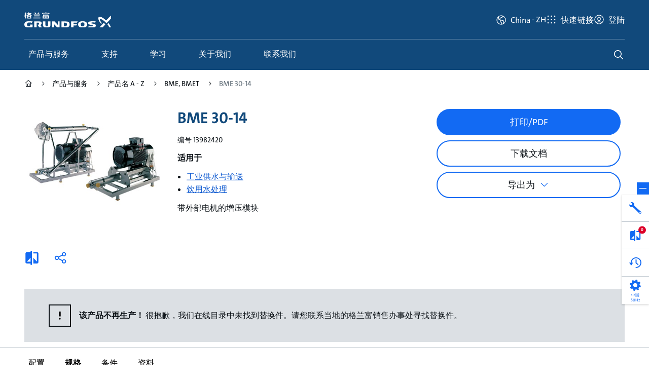

--- FILE ---
content_type: text/html;charset=utf-8
request_url: https://product-selection.grundfos.cn/products/bme-bmet/bme-30-14-13982420
body_size: 41562
content:
<!DOCTYPE HTML>
<html lang="zh-CN">
	<head>

		
    







    
        <script defer="defer" type="text/javascript" src="https://rum.hlx.page/.rum/@adobe/helix-rum-js@%5E2/dist/rum-standalone.js" data-routing="env=prod,tier=publish,ams=Grundfos Holding AS" integrity="" crossorigin="anonymous" data-enhancer-version="" data-enhancer-hash=""></script>
<link rel="dns-prefetch" href="https://assets.adobedtm.com"/>
        <link rel="preconnect" href="https://grundfos.scene7.com"/>
    

    <link rel="apple-touch-icon" sizes="180x180" href="/etc.clientlibs/settings/wcm/design/aembase/head/resources/img/favicon/apple-touch-icon.png"/>
<link rel="icon" type="image/png" sizes="32x32" href="/etc.clientlibs/settings/wcm/design/aembase/head/resources/img/favicon/favicon-32x32.png"/>
<link rel="icon" type="image/png" sizes="16x16" href="/etc.clientlibs/settings/wcm/design/aembase/head/resources/img/favicon/favicon-16x16.png"/>
<link rel="mask-icon" href="/etc.clientlibs/settings/wcm/design/aembase/head/resources/img/favicon/safari-pinned-tab.svg" color="#11497b"/>
<link rel="shortcut icon" href="/etc.clientlibs/settings/wcm/design/aembase/head/resources/img/favicon/favicon.ico"/>
<meta name="apple-mobile-web-app-title" content="Grundfos"/>
<meta name="application-name" content="Grundfos"/>
<meta name="msapplication-TileColor" content="#11497b"/>
<meta name="msapplication-config" content="/etc.clientlibs/settings/wcm/design/aembase/head/resources/img/favicon/browserconfig.xml"/>
<meta name="theme-color" content="#11497b"/>

    



<title>BME 30-14  - 13982420 | Grundfos</title>
<meta property="og:site_name" content="Grundfos China"/>
<meta property="og:type" content="website"/>
<meta property="og:description" content="带外部电机的增压模块"/>
<meta property="og:title" content="BME 30-14 "/>
<meta property="og:url" content="https://product-selection.grundfos.cn/products/bme-bmet/bme-30-14-13982420" data-externalise="true"/>
<meta property="og:image" content="https://api.grundfos.com/gpi/imaging/product?productnumber=13982420"/>

<meta http-equiv="x-ua-compatible" content="ie=edge"/>
<meta name="viewport" content="width=device-width, initial-scale=1, shrink-to-fit=no"/>
<meta http-equiv="content-type" content="text/html; charset=UTF-8"/>


<meta name="title" content="BME 30-14  - 13982420"/>
<meta name="thumbnail" content="https://api.grundfos.com/gpi/imaging/product?productnumber=13982420"/>
<meta name="description" content="带外部电机的增压模块"/>
<meta name="page-type" content="product-variant"/>
<meta name="product-number" content="13982420"/>
<meta name="discontinued" content="true"/>
<meta name="local" content="false"/>
<meta name="frequency" content="50"/>
<meta name="canonical-url" content="https://product-selection.grundfos.cn/products/bme-bmet/bme-30-14-13982420" data-externalise="true"/>
<meta name="page:title" content="BME 30-14  - 13982420"/>
<meta name="page:description" content="带外部电机的增压模块"/>
<link rel="canonical" href="https://product-selection.grundfos.cn/products/bme-bmet/bme-30-14-13982420" data-externalise="true"/>
<link rel="alternate" hreflang="bs-ba" href="https://product-selection.grundfos.com/ba/products/bme-bmet/bme-30-14-13982420" data-externalise="true"/>
<link rel="alternate" hreflang="el-gr" href="https://product-selection.grundfos.com/gr/products/bme-bmet/bme-30-14-13982420" data-externalise="true"/>
<link rel="alternate" hreflang="hu-hu" href="https://product-selection.grundfos.com/hu/products/bme-bmet/bme-30-14-13982420" data-externalise="true"/>
<link rel="alternate" hreflang="es-es" href="https://product-selection.grundfos.com/es/products/bme-bmet/bme-30-14-13982420" data-externalise="true"/>
<link rel="alternate" hreflang="zh-cn" href="https://product-selection.grundfos.cn/products/bme-bmet/bme-30-14-13982420" data-externalise="true"/>
<link rel="alternate" hreflang="es-mx" href="https://product-selection.grundfos.com/mx/products/bme-bmet/bme-30-14-13982420" data-externalise="true"/>
<link rel="alternate" hreflang="pt-br" href="https://product-selection.grundfos.com/br/products/bme-bmet/bme-30-14-13982420" data-externalise="true"/>
<link rel="alternate" hreflang="no-no" href="https://product-selection.grundfos.com/no/products/bme-bmet/bme-30-14-13982420" data-externalise="true"/>
<link rel="alternate" hreflang="en-sg" href="https://product-selection.grundfos.com/sg/products/bme-bmet/bme-30-14-13982420" data-externalise="true"/>
<link rel="alternate" hreflang="en-gb" href="https://product-selection.grundfos.com/uk/products/bme-bmet/bme-30-14-13982420" data-externalise="true"/>
<link rel="alternate" hreflang="en-ke" href="https://product-selection.grundfos.com/ke/products/bme-bmet/bme-30-14-13982420" data-externalise="true"/>
<link rel="alternate" hreflang="da-dk" href="https://product-selection.grundfos.com/dk/products/bme-bmet/bme-30-14-13982420" data-externalise="true"/>
<link rel="alternate" hreflang="ja-jp" href="https://product-selection.grundfos.com/jp/products/bme-bmet/bme-30-14-13982420" data-externalise="true"/>
<link rel="alternate" hreflang="de-de" href="https://product-selection.grundfos.com/de/products/bme-bmet/bme-30-14-13982420" data-externalise="true"/>
<link rel="alternate" hreflang="ko-kr" href="https://product-selection.grundfos.com/kr/products/bme-bmet/bme-30-14-13982420" data-externalise="true"/>
<link rel="alternate" hreflang="en-ca" href="https://product-selection.grundfos.com/ca/products/bme-bmet/bme-30-14-13982420" data-externalise="true"/>
<link rel="alternate" hreflang="fi-fi" href="https://product-selection.grundfos.com/fi/products/bme-bmet/bme-30-14-13982420" data-externalise="true"/>
<link rel="alternate" hreflang="x-default" href="https://product-selection.grundfos.com/products/bme-bmet/bme-30-14-13982420" data-externalise="true"/>
<link rel="alternate" hreflang="bg-bg" href="https://product-selection.grundfos.com/bg/products/bme-bmet/bme-30-14-13982420" data-externalise="true"/>
<link rel="alternate" hreflang="en-gh" href="https://product-selection.grundfos.com/gh/products/bme-bmet/bme-30-14-13982420" data-externalise="true"/>
<link rel="alternate" hreflang="ro-ro" href="https://product-selection.grundfos.com/ro/products/bme-bmet/bme-30-14-13982420" data-externalise="true"/>
<link rel="alternate" hreflang="fr-ch" href="https://product-selection.grundfos.com/ch/fr/products/bme-bmet/bme-30-14-13982420" data-externalise="true"/>
<link rel="alternate" hreflang="zh-tw" href="https://product-selection.grundfos.com/tw/products/bme-bmet/bme-30-14-13982420" data-externalise="true"/>
<link rel="alternate" hreflang="en-sa" href="https://product-selection.grundfos.com/sa/products/bme-bmet/bme-30-14-13982420" data-externalise="true"/>
<link rel="alternate" hreflang="sk-sk" href="https://product-selection.grundfos.com/sk/products/bme-bmet/bme-30-14-13982420" data-externalise="true"/>
<link rel="alternate" hreflang="en-nz" href="https://product-selection.grundfos.com/nz/products/bme-bmet/bme-30-14-13982420" data-externalise="true"/>
<link rel="alternate" hreflang="en-au" href="https://product-selection.grundfos.com/au/products/bme-bmet/bme-30-14-13982420" data-externalise="true"/>
<link rel="alternate" hreflang="de-ch" href="https://product-selection.grundfos.com/ch/products/bme-bmet/bme-30-14-13982420" data-externalise="true"/>
<link rel="alternate" hreflang="en-ph" href="https://product-selection.grundfos.com/ph/products/bme-bmet/bme-30-14-13982420" data-externalise="true"/>
<link rel="alternate" hreflang="fr-ca" href="https://product-selection.grundfos.com/ca/fr/products/bme-bmet/bme-30-14-13982420" data-externalise="true"/>
<link rel="alternate" hreflang="uk-ua" href="https://product-selection.grundfos.com/ua/products/bme-bmet/bme-30-14-13982420" data-externalise="true"/>
<link rel="alternate" hreflang="en-za" href="https://product-selection.grundfos.com/za/products/bme-bmet/bme-30-14-13982420" data-externalise="true"/>
<link rel="alternate" hreflang="fr-be" href="https://product-selection.grundfos.com/be/fr/products/bme-bmet/bme-30-14-13982420" data-externalise="true"/>
<link rel="alternate" hreflang="lv-lv" href="https://product-selection.grundfos.com/lv/products/bme-bmet/bme-30-14-13982420" data-externalise="true"/>
<link rel="alternate" hreflang="et-ee" href="https://product-selection.grundfos.com/ee/products/bme-bmet/bme-30-14-13982420" data-externalise="true"/>
<link rel="alternate" hreflang="en-in" href="https://product-selection.grundfos.com/in/products/bme-bmet/bme-30-14-13982420" data-externalise="true"/>
<link rel="alternate" hreflang="hr-hr" href="https://product-selection.grundfos.com/hr/products/bme-bmet/bme-30-14-13982420" data-externalise="true"/>
<link rel="alternate" hreflang="en-ae" href="https://product-selection.grundfos.com/ae/products/bme-bmet/bme-30-14-13982420" data-externalise="true"/>
<link rel="alternate" hreflang="lt-lt" href="https://product-selection.grundfos.com/lt/products/bme-bmet/bme-30-14-13982420" data-externalise="true"/>
<link rel="alternate" hreflang="fr-fr" href="https://product-selection.grundfos.com/fr/products/bme-bmet/bme-30-14-13982420" data-externalise="true"/>
<link rel="alternate" hreflang="es-cl" href="https://product-selection.grundfos.com/cl/products/bme-bmet/bme-30-14-13982420" data-externalise="true"/>
<link rel="alternate" hreflang="en-my" href="https://product-selection.grundfos.com/my/products/bme-bmet/bme-30-14-13982420" data-externalise="true"/>
<link rel="alternate" hreflang="it-it" href="https://product-selection.grundfos.com/it/products/bme-bmet/bme-30-14-13982420" data-externalise="true"/>
<link rel="alternate" hreflang="es-co" href="https://product-selection.grundfos.com/co/products/bme-bmet/bme-30-14-13982420" data-externalise="true"/>
<link rel="alternate" hreflang="pt-pt" href="https://product-selection.grundfos.com/pt/products/bme-bmet/bme-30-14-13982420" data-externalise="true"/>
<link rel="alternate" hreflang="nl-be" href="https://product-selection.grundfos.com/be/products/bme-bmet/bme-30-14-13982420" data-externalise="true"/>
<link rel="alternate" hreflang="en-id" href="https://product-selection.grundfos.com/id/products/bme-bmet/bme-30-14-13982420" data-externalise="true"/>
<link rel="alternate" hreflang="en-us" href="https://product-selection.grundfos.com/us/products/bme-bmet/bme-30-14-13982420" data-externalise="true"/>
<link rel="alternate" hreflang="en-ie" href="https://product-selection.grundfos.com/ie/products/bme-bmet/bme-30-14-13982420" data-externalise="true"/>
<link rel="alternate" hreflang="en-eg" href="https://product-selection.grundfos.com/eg/products/bme-bmet/bme-30-14-13982420" data-externalise="true"/>
<link rel="alternate" hreflang="sv-se" href="https://product-selection.grundfos.com/se/products/bme-bmet/bme-30-14-13982420" data-externalise="true"/>
<link rel="alternate" hreflang="pl-pl" href="https://product-selection.grundfos.com/pl/products/bme-bmet/bme-30-14-13982420" data-externalise="true"/>
<link rel="alternate" hreflang="de-at" href="https://product-selection.grundfos.com/at/products/bme-bmet/bme-30-14-13982420" data-externalise="true"/>
<link rel="alternate" hreflang="tr-tr" href="https://product-selection.grundfos.com/tr/products/bme-bmet/bme-30-14-13982420" data-externalise="true"/>
<link rel="alternate" hreflang="nl-nl" href="https://product-selection.grundfos.com/nl/products/bme-bmet/bme-30-14-13982420" data-externalise="true"/>
<link rel="alternate" hreflang="sl-si" href="https://product-selection.grundfos.com/si/products/bme-bmet/bme-30-14-13982420" data-externalise="true"/>
<link rel="alternate" hreflang="ru-kz" href="https://product-selection.grundfos.com/kz/products/bme-bmet/bme-30-14-13982420" data-externalise="true"/>
<link rel="alternate" hreflang="es-ar" href="https://product-selection.grundfos.com/ar/products/bme-bmet/bme-30-14-13982420" data-externalise="true"/>
<link rel="alternate" hreflang="th-th" href="https://product-selection.grundfos.com/th/products/bme-bmet/bme-30-14-13982420" data-externalise="true"/>
<link rel="alternate" hreflang="vi-vn" href="https://product-selection.grundfos.com/vn/products/bme-bmet/bme-30-14-13982420" data-externalise="true"/>
<link rel="alternate" hreflang="cs-cz" href="https://product-selection.grundfos.com/cz/products/bme-bmet/bme-30-14-13982420" data-externalise="true"/>
<link rel="alternate" hreflang="sr-rs" href="https://product-selection.grundfos.com/rs/products/bme-bmet/bme-30-14-13982420" data-externalise="true"/>
<link rel="alternate" hreflang="en-hk" href="https://product-selection.grundfos.com/hk/products/bme-bmet/bme-30-14-13982420" data-externalise="true"/>


    

    




	<script>
		'use strict';

		(function(window) {
			const pageObj = {
				platform: "Product Center",
				companyCode: "GSH",
				rsid: "gfglobalprod",
				server: "product\u002Dselection.grundfos.cn",
				region: "CHINA",
				siteCountry: "China",
				channelTitle: "",
				language: "zh",
				hier1: "GSH\/Product Center\/cn\/zh\/products\/products\/bme\u002Dbmet\/bme\u002D30\u002D14\u002D13982420",
				pageName: "GSH:Product Center:cn:zh:products:products:bme\u002Dbmet:bme\u002D30\u002D14\u002D13982420",
				pageTags: {
					performanceUnits: "",
					products: "",
					categories: "",
					pageType: "",
					applications: "ISWS, DWTREAT",
					customerRole: "",
					jobToBeDone: "",
					theme: "",
					restrictions: "",
					contentType: "",
					vertical: ""
				}
			};

			window.dataLayer = {
				...(window.dataLayer || {}),
				...pageObj
			}
		}(window))
	</script>

	<script>
	'use strict';

	(function(window) {
		window.dynamicDataLayerParams = {};
	}(window))
</script>


	<script>
		'use strict';

		(async function(window) {
			const OK_STATUS_CODE = 200;

			const url = new URL(window.location.origin + window.location.pathname.replace('.html', '') + '/.dynamicdatalayer.json');
			if (window.dynamicDataLayerParams) {
				url.search = new URLSearchParams(window.dynamicDataLayerParams);
			}

			try {
				const response = await fetch(url);

				if (response.status === OK_STATUS_CODE) {
					const responseObject = await response.json();

					window.dataLayer = {
						...(window.dataLayer || {}),
						...responseObject
					};

					document.dispatchEvent(new Event('datalayerUpdated'));
				}
			} catch (error) {}
		}(window))
	</script>

	<script>
		'use strict';

		(async function(window) {
			const OK_STATUS_CODE = 200;

			const url = '\/content\/grundfos\/cn\/zh\/templates\/product\u002Dpages\/variant\u002Dpage.crmrecognized.json';

			try {
				const response = await fetch(url);

				if (response.status === OK_STATUS_CODE) {
					const responseObject = await response.json();

					if (responseObject.crmRecognizedCustomer) {
						const updateObject = {
							myRequests: "https:\/\/www.grundfos.cn\/\/mygrundfos\/requests"
						};

						window.dataLayer.topBarProfile = {
							...(window.dataLayer.topBarProfile || {}),
							...updateObject
						};
					}
				}
			} catch (error) {}
		}(window))
	</script>

	
    
    
    
    
    
	<script>

		'use strict';

		(function (window) {
			if (window.dataLayer) {
				window.dataLayer.hier1 = "GSH" + "/" + "Product Center" + "\/cn\/zh\/products\/products\/bme\u002Dbmet\/bme\u002D30\u002D14\u002D13982420";
				window.dataLayer.pageName = "GSH" + ":" + "Product Center" + ":cn:zh:products:products:bme\u002Dbmet:bme\u002D30\u002D14\u002D13982420";
				window.dataLayer.userJourney = {
					journey: "catalogue",
					stepType: "variant",
					data: {
						"variant": "13982420",
						pumpDesign: ""
					}
				}
			}
		}(window))

	</script>

	

	


    <script>

        'use strict';

        (function(window)
		{
            if(window.dataLayer)
			{
                window.dataLayer.product =
				{
					variant: "13982420",
					product: "BMEFAM",
					productscenario: "StandardProduct",
                    range: ""
                }
				if (window.dataLayer.pageTags)
				{
					window.dataLayer.pageTags.jobToBeDone = "";
					window.dataLayer.pageTags.restrictions = "";
					window.dataLayer.pageTags.theme = "";
					window.dataLayer.pageTags.customerRole = "";
					window.dataLayer.pageTags.performanceUnits = "";
				}
            }
        }
		(window))
    </script>








<script>
	'use strict';

	(async function(window) {
		const ctfObject = {
			GRUNDFOS_UX: {
				requestsAndComplaints: "申请和投诉",
				myRequests: "我的申请",
				ordering: "订购",
				myOrders: "我的订单",
				myQuotations: "我的报价",
				mySavedCarts: "我保存的购物车",
				myFavorites: "我的收藏",
				productsAndProjects: "产品与项目",
				mySavedItems: "我保存的产品",
				myProjects: "我的项目",
				myRecentlyViewedProducts: "我最近查看的产品",
				servicing: "维修",
				myWarranties: "我的保修",
				learning: "学习",
				myCompletedCourses: "我的已完成课程",
				myCoursesInProgress: "我正在学习的课程",
				myCertificates: "我的证书",
				myBookmarks: "我的书签",
				myGrundfos: "在 MyGrundfos 上查看更多",
				accountSettings: "账号设置",
				switchAccount: "切换账号",
				logOut: "登出",
				csReport2: "CS 报告 2",
				gsk: "GSK",
				asp: "ASP",
				homeownerReadyStep: "准备好下一步了吗？",
				homeownerReadyChoose: "准备好选择下一个泵解决方案了吗？",
				homeownerFindProduct: "查找产品",
				homeownerReplaceProduct: "更换产品",
				homeownerFindInstaller: "查找安装人员",
				homeownerFindRetailer: "查找零售商"
			},
			FIVE9: {
				question: "今天我们能为您做些什么？",
				name: "输入您的姓名……",
				formErrorInvalidEmail: "电子邮件无效",
				formErrorInvalidQuestion: "问题无效",
				formErrorInvalidName: "姓名无效",
				headerText: "我们如何提供帮助？",
				inputPlaceholder: "输入信息……",
				inputPlaceholderBlocked: "输入信息……",
				locationNotSupported: "您的浏览器不支持定位服务，或已禁用该服务。请输入您的位置。",
				locationServicesDenied: "本网站无法访问您的位置。请在设置中授予访问权限，或输入您的位置。",
				messageTimestampFormat: "h:mm A",
				shareLocationText: "共享定位",
				uploadDocument: "上传附件",
				uploadPhoto: "添加图片",
				enableSoundNotifications: "启用声音",
				enableTranscriptPrinting: "打印副本",
				startConversation: "开始聊天",
				conversationTerminated: "对话已结束",
				cancelConversation: "取消",
				closeConversationConfirmationMessage: "确定要结束聊天？",
				closeConversationConfirmationCancel: "取消",
				closeConversationConfirmationEndChat: "结束聊天",
				welcomeHeader: "欢迎您！",
				welcomeDescription: "开始前，请填写以下详细信息。",
				languageContinue: "继续",
				languageCancel: "取消",
				outOfBusinessHoursHelpText: "非工作时间",
				outOfBusinessHoursEmailContent: "内容",
				outOfBusinessHoursEmailHelpText: "非工作时间可使用电子邮件表格",
				outOfBusinessHoursEmailContentPlaceholder: "内容",
				outOfBusinessHoursMessageTitle: "非工作时间",
				afterBusinessHoursEmailSentSuccess: "成功！",
				afterBusinessHoursEmailSentMessage: "电子邮件已发送。",
				afterBusinessHoursEmailModalClose: "关闭",
				afterBusinessHoursStartNew: "开始新建",
				afterBusinessHoursSendEmail: "发送电子邮件",
				afterBusinessHoursSendEmailCancel: "取消",
				chatEndedMessage: "您的聊天会话已结束。",
				downloadTranscript: "下载副本",
				clearHistory: "清除历史记录",
				clearHistoryMessage: "您的历史记录将在以下时间内清除",
				startNewChat: "开始新聊天",
				closeWindow: "关闭窗口",
				endChat: "结束聊天",
				isRequiredText: "必填",
				isTypingText: "正在输入",
				areTypingText: "正在输入",
				unknownUser: "未知用户",
				startSurvey: "开始问卷调查",
				emailAddress: "输入您的电子邮件……",
				conversationCreated: "感谢您联系我们。",
				participantAccepted: "您已连接到客服代理",
				participantJoined: "有参与者加入聊天。",
				participantLeft: "有参与者离开聊天。",
				transferredToParticipant: "聊天已转接至 {name}。",
				transferredToGroup: "聊天已转接至 {name}组。"
			},
			BUY_NOW: {
				buyNowWho: "告诉我们您的采购目的",
				buyNowProfessional: "项目——批量采购",
				buyNowPrivate: "自用——零星购买",
				buyNowOptions: "请访问我们的经销商搜索器，查找您附近的购买选择。",
				buyNowDealer: "经销商定位器",
				buyNowWebshop: "点击以下标志，直接进入您首选的网络商店",
				buyNowHere: "在此购买"
			},
			CBS: {
				popupHeadline: "Interested in high performance within commercial buildings?",
				popupText1: "If so, we are here to help.",
				popupText2: "Sign up and receive the latest news.",
				popupButton: "Sign up now!",
			}
		};

		window.CTF = {
			...(window.CTF || {}),
			...ctfObject
		};
	}(window))
</script>

		
    
	
	
	
	

	
	

	

	
    
    <link rel="preload" href="/etc.clientlibs/settings/wcm/design/aembase/grid.min.8dcfc49bdc07b57ceecaed16f0385d40.css" type="text/css" as="style" onload="this.onload=null;this.rel='stylesheet'">


	
    
    



	

	
		
    
    <script src="/etc.clientlibs/settings/wcm/design/aembase/base-globals.lc-8b183f3f-lc.min.js" type="module"></script>


		
    
    <script src="/etc.clientlibs/settings/wcm/design/aembase/base.lc-e9bb12e3-lc.min.js" type="module"></script>


		
    
    <link rel="preload" href="/etc.clientlibs/settings/wcm/design/aembase/base-css.lc-432b2c1e-lc.min.css" type="text/css" as="style" onload="this.onload=null;this.rel='stylesheet'">


		
    
    


	

	
    
    <link rel="preload" href="/etc.clientlibs/settings/wcm/design/aembase/grundfos-icons.min.8b0d9c39a382d1b1687a12a0aa7b295c.css" type="text/css" as="style" onload="this.onload=null;this.rel='stylesheet'">


	
    
    



	
    
    



	
    
    <link rel="preload" href="/etc.clientlibs/aembase/components/content/dynamicmedia/clientlibs/dynamicmedia.min.a97e0418f0d0d6fe2eea57c7dc5e8804.css" type="text/css" as="style" onload="this.onload=null;this.rel='stylesheet'">


	
    
    


	
    
    <link rel="preload" href="/etc.clientlibs/clientlibs/granite/jquery-ui.min.8803c9ee6cf6b1e2f196b6d5a768bc5f.css" type="text/css" as="style" onload="this.onload=null;this.rel='stylesheet'">


	
    
    



	
    
    <link rel="preload" href="/etc.clientlibs/aem-where-to-buy/clientlibs/where-to-buy-css.lc-01413e91-lc.min.css" type="text/css" as="style" onload="this.onload=null;this.rel='stylesheet'">


	

	

	


    



	
    
    <link rel="stylesheet" href="/etc.clientlibs/settings/wcm/design/aem-productcenter/legacy.min.f81d3375d72dd483a2125a1ac5175018.css" type="text/css">


	
    
    <link rel="stylesheet" href="/etc.clientlibs/settings/wcm/design/aem-productcenter/productCenter.lc-7e06baa5a8a222eac1ee199a41f4aaa1ac6901da005f311896a640e141608756-lc.min.css" type="text/css">


	
    
    <link rel="stylesheet" href="/etc.clientlibs/settings/wcm/design/aem-productcenter/productCenterVue3.lc-3a1eeee5489265255bc4406b9c6483f91cdbb69e1f19142a2afdbb3b6efb4c58-lc.min.css" type="text/css">


	
    
    <link rel="stylesheet" href="/etc.clientlibs/settings/wcm/design/aem-productcenter/dbs.min.d51258ba663a2885963dbda094efdaa8.css" type="text/css">



	
	
    
    <script src="/etc.clientlibs/clientlibs/granite/jquery.min.3e24d4d067ac58228b5004abb50344ef.js" defer></script>
<script src="/etc.clientlibs/clientlibs/granite/utils.min.899004cc02c33efc1f6694b1aee587fd.js" defer></script>
<script src="/etc.clientlibs/clientlibs/granite/jquery/granite.min.011c0fc0d0cf131bdff879743a353002.js" defer></script>
<script src="/etc.clientlibs/foundation/clientlibs/jquery.min.dd9b395c741ce2784096e26619e14910.js" defer></script>
<script src="/etc.clientlibs/settings/wcm/design/aembase/head/publish.min.d47a15d49ea5d0103bbcd7418ea35f5e.js" defer></script>


	
    
    <script src="/etc.clientlibs/clientlibs/granite/jquery/granite/csrf.min.56934e461ff6c436f962a5990541a527.js" defer></script>


	
    
    <script src="/etc.clientlibs/settings/wcm/design/aem-productcenter/dbs.min.7dbe6865caa663e77ad757af0fef3e09.js" defer></script>


	
    
    <script src="/etc.clientlibs/settings/wcm/design/aem-selectiontools/dbs.lc-098720d4057d5519b5db35232d829ec3d00027d89285133e3772cea05b05327e-lc.min.js" defer type="module"></script>





<div data-gpc-vue3-component-root>
	<cmp-confirmation-dialog v-cloak="hide" id="confirmation-dialog" :labels="{
			cancel: '取消',
			confirm: '确认'
		}"/>
</div>

<div data-gpc-vue3-component-root>
	<cmp-notification-bar v-cloak="hide" id="notification-bar" :labels="{
			dismiss: '解除通知'
		}"/>
</div>

<div data-gpc-vue3-component-root>
	<cmp-tooltip v-cloak="hide"/>
</div>

<div data-gpc-vue3-component-root>
    <cmp-overlay v-cloak="hide" id="overlay" class="cmp-overlay" :labels="{
			close: '关闭覆盖'
		}"/>
</div>


	


    
    

	
    
    

    

    


        <script type="text/javascript" src="//assets.adobedtm.com/5e107551ef5d/89d0c5ed902a/launch-EN41bf6053938a43749cb4968fea41cde8.min.js" async></script>


    
    
    

    
    
        
            <link href="/etc.clientlibs/settings/wcm/design/aembase/head/resources/fonts/GrundfosTheSans-Regular.woff2" rel="preload" as="font" type="font/woff2" crossorigin="anonymous"/>
            <link href="/etc.clientlibs/settings/wcm/design/aembase/head/resources/fonts/GrundfosTheSans-Bold.woff2" rel="preload" as="font" type="font/woff2" crossorigin="anonymous"/>
            <link href="/etc.clientlibs/settings/wcm/design/aembase/head/resources/fonts/GrundfosTheSans-ExtdBlack.woff2" rel="preload" as="font" type="font/woff2" crossorigin="anonymous"/>
        
        
    
</head>
	<body class="variantpage basepage page basicpage b-font-grundfos " data-qa="variant-page">
		
		
			



			<nav class="cmp-skip-links">
	<a href="#main">跳转到主要内容</a>
</nav>
<div class="b-site-wrapper" data-site-wrapper tabindex="-1">
	<div class="header">


<div data-component-root>
	<mod-search-header id="header" :labels="{
           search: {
               label: '搜索查询',
               categoryLabel: 'Search category',
               legend: '搜索',
               placeholder: '查找...',
               search: 'search',
               suggestedProduct: '推荐产品',
               sap: {
                  placeholder: '搜索结果以用于',
                  prompt: '很遗憾，我们没有找到该产品。您想在我们的后端系统中查找该产品吗？我们预计该过程大约需要 30 - 60 秒。',
                  searching: '我们正在寻找您的产品',
			      cancel: '取消',
			      confirm: '确认'
               },
               categories: {
                all: '全部',
                products: '产品',
                documentation: '资料',
                support: '支持与学习',
                other: '其他'
              }
           }
       }" :search-config="{
           apiUrl:	'https://api.grundfos.com/search',
           sizeSuggestions: 6,
           sizeProducts: 3,
           sapSearchApiUrl: '/content/grundfos/cn/zh/templates/product-pages/variant-page.search-product-no.json',
       }" search-action="https://www.grundfos.cn/search" search-heading="您在寻找什么？" search-method="get" search-type="sitewide">
        <!-- Mobile Header -->
        
    <div slot="mobile-header" slot-scope="props" class="mod-header__mobile-nav">
        <div class="mod-header__mobile-nav-content">
            <button ref="toggle" :aria-controls="props.id" class="mod-header__nav-toggle" type="button" @click.prevent="props.toggleNav">
                <span>toggle</span>
            </button>
            <a href="https://www.grundfos.cn/" class="mod-header__mobile-nav-logo">
                <img src="/content/dam/local/zh-cn/page-assets/logos/logo-cn.svg" alt="Grundfos"/>
            </a>
        </div>
        <div class="mod-header__mobile-nav-actions">
            <button ref="toggle" :aria-controls="props.id" class="mod-header__action mod-header__action--search" type="button" @click.prevent="props.toggleSearch">
                <span>search</span>
            </button>
        </div>
        <div class="mod-header__topbar mod-header__topbar--actions">
            <span class="js-topbar-shoppingcart"></span>
            <span class="js-topbar-userprofile"></span>
        </div>
    </div>


        <!-- Desktop Header -->
        
    <div class="mod-header__body noindex" slot="desktop-header" slot-scope="props">
        <div class="mod-header__inner">
            <div class="mod-header__logo" itemscope itemtype="https://schema.org/Organization">
                <a itemprop="url" href="https://www.grundfos.cn/">
                    <img src="/content/dam/local/zh-cn/page-assets/logos/logo-cn.svg" alt="Grundfos"/>
                    <meta itemprop="logo" content="/etc.clientlibs/settings/wcm/design/aembase/head/resources/img/grundfos/logo.png"/>
                </a>
            </div>

            <div id="globalTopBar" class="mod-header__topbar mod-header__topbar--main"></div>
            <div id="globalTopBarExtra">
                
                    <cmp-country-selector-toggle :config="{
                            apiUrl: '/content/grundfos/cn/zh/templates/product-pages/variant-page.countryselector.json'
                        }" :labels="{
                            heading: '请选择国家或地区',
                            search: '查找...',
                            footnote: '如果您无法找到您的所在地，可在搜索框中输入您的国家或地区，以寻找负责的销售公司。'
                        }" class="cmp-country-selector__toggle-container" country="cn" language="zh" locales-json="[{&#34;code&#34;:&#34;zh&#34;,&#34;url&#34;:&#34;/products/bme-bmet/bme-30-14-13982420.html&#34;}]"/>
                
            </div>
        </div>
        <hr class="mod-header__divider"/>
        


    

    
    <cmp-header-nav class="cmp-header-nav" itemscope itemtype="https://schema.org/SiteNavigationElement" :first-level-navigation-items="'[{\x22id\x22:\x22\/content\/grundfos\/cn\/zh\/products\x22,\x22name\x22:\x22产品与服务\x22,\x22url\x22:\x22\/\x22,\x22featureSpot\x22:{\x22headline\x22:\x22产品选型\x22,\x22description\x22:\x22找到符合您安装要求的合适的泵解决方案。选型、选择和比较泵和泵系统。\x22,\x22link\x22:\x22\/\x22,\x22linkText\x22:\x22开始选型\x22,\x22imageAltText\x22:\x22产品选型\x22,\x22image\x22:{\x22id\x22:\x22a|843335337\x22,\x22assetPath\x22:\x22grundfos\/megamenu\u002Dproducts\x22,\x22assetName\x22:\x22megamenu\u002Dproducts\x22,\x22assetTypeProperty\x22:\x22Image\x22,\x22domain\x22:\x22https:\/\/grundfos.scene7.com\/\x22,\x22viewerPath\x22:\x22https:\/\/grundfos.scene7.com\/s7viewers\/\x22,\x22imageServer\x22:\x22https:\/\/grundfos.scene7.com\/is\/image\/\x22,\x22contentUrl\x22:\x22https:\/\/grundfos.scene7.com\/is\/content\/\x22,\x22assetType\x22:\x22image\x22},\x22topLevel\x22:true},\x22children\x22:[]},{\x22id\x22:\x22\/content\/grundfos\/cn\/zh\/support\x22,\x22name\x22:\x22支持\x22,\x22url\x22:\x22https:\/\/www.grundfos.cn\/support\x22,\x22featureSpot\x22:{\x22headline\x22:\x22您的全天候自助服务工具\x22,\x22description\x22:\x22访问我们的自助服务工具，搜索有关报价、请求、备件等的各种即时信息。\x22,\x22link\x22:\x22https:\/\/www.grundfos.cn\/mygrundfos\x22,\x22linkText\x22:\x22转至 MyGrundfos\x22,\x22imageAltText\x22:\x22您的全天候自助服务工具\x22,\x22image\x22:{\x22id\x22:\x22a|843333340\x22,\x22assetPath\x22:\x22grundfos\/megamenu\u002Dsupport\x22,\x22assetName\x22:\x22megamenu\u002Dsupport\x22,\x22assetTypeProperty\x22:\x22Image\x22,\x22domain\x22:\x22https:\/\/grundfos.scene7.com\/\x22,\x22viewerPath\x22:\x22https:\/\/grundfos.scene7.com\/s7viewers\/\x22,\x22imageServer\x22:\x22https:\/\/grundfos.scene7.com\/is\/image\/\x22,\x22contentUrl\x22:\x22https:\/\/grundfos.scene7.com\/is\/content\/\x22,\x22assetType\x22:\x22image\x22},\x22topLevel\x22:true},\x22children\x22:[]},{\x22id\x22:\x22\/content\/grundfos\/cn\/zh\/learn\x22,\x22name\x22:\x22学习\x22,\x22url\x22:\x22https:\/\/www.grundfos.cn\/learn\x22,\x22featureSpot\x22:{\x22headline\x22:\x22网络学院 \u002D 免费在线培训\x22,\x22description\x22:\x22利用免费在线培训服务，浏览我们不断增长的在线课程和学习轨迹库，获得徽章和证书。\x22,\x22link\x22:\x22https:\/\/www.grundfos.cn\/learn\/ecademy\x22,\x22linkText\x22:\x22开始网络学院学习\x22,\x22imageAltText\x22:\x22网络学院 \u002D 免费在线培训\x22,\x22image\x22:{\x22id\x22:\x22a|843335287\x22,\x22assetPath\x22:\x22grundfos\/megamenu\u002Dlearn\x22,\x22assetName\x22:\x22megamenu\u002Dlearn\x22,\x22assetTypeProperty\x22:\x22Image\x22,\x22domain\x22:\x22https:\/\/grundfos.scene7.com\/\x22,\x22viewerPath\x22:\x22https:\/\/grundfos.scene7.com\/s7viewers\/\x22,\x22imageServer\x22:\x22https:\/\/grundfos.scene7.com\/is\/image\/\x22,\x22contentUrl\x22:\x22https:\/\/grundfos.scene7.com\/is\/content\/\x22,\x22assetType\x22:\x22image\x22},\x22topLevel\x22:true},\x22children\x22:[]},{\x22id\x22:\x22\/content\/grundfos\/cn\/zh\/about\u002Dus\x22,\x22name\x22:\x22关于我们\x22,\x22url\x22:\x22https:\/\/www.grundfos.cn\/about\u002Dus\x22,\x22featureSpot\x22:{\x22headline\x22:\x22点滴皆可为\x22,\x22description\x22:\x22我们不仅仅是一家水泵公司。我们相信每一滴水都蕴含着无限的可能性，而且水拥有改变世界的力量。\x22,\x22link\x22:\x22https:\/\/www.grundfos.cn\/about\u002Dus\x22,\x22linkText\x22:\x22了解更多\x22,\x22imageAltText\x22:\x22点滴皆可为\x22,\x22image\x22:{\x22id\x22:\x22a|1203705315\x22,\x22assetPath\x22:\x22grundfos\/about\u002Dus\u002Dmegamenu\u002DGrundfos\u002Dmaster\u002D1\x22,\x22assetName\x22:\x22about\u002Dus\u002Dmegamenu\u002DGrundfos\u002Dmaster\u002D1\x22,\x22assetTypeProperty\x22:\x22Image\x22,\x22domain\x22:\x22https:\/\/grundfos.scene7.com\/\x22,\x22viewerPath\x22:\x22https:\/\/grundfos.scene7.com\/s7viewers\/\x22,\x22imageServer\x22:\x22https:\/\/grundfos.scene7.com\/is\/image\/\x22,\x22contentUrl\x22:\x22https:\/\/grundfos.scene7.com\/is\/content\/\x22,\x22assetType\x22:\x22image\x22},\x22topLevel\x22:true},\x22children\x22:[]},{\x22id\x22:\x22\/content\/grundfos\/cn\/zh\/contact\x22,\x22name\x22:\x22联系我们\x22,\x22url\x22:\x22https:\/\/www.grundfos.cn\/contact\x22,\x22featureSpot\x22:{\x22headline\x22:\x22我们如何提供帮助？\x22,\x22description\x22:\x22我们敬业的专家团队可随时为您提供更多信息、回答任何您可能存在的问题，或引导您选择正确的解决方案。\x22,\x22link\x22:\x22https:\/\/www.grundfos.cn\/contact\x22,\x22linkText\x22:\x22联系格兰富\x22,\x22imageAltText\x22:\x22我们如何提供帮助？\x22,\x22image\x22:{\x22id\x22:\x22a|843335335\x22,\x22assetPath\x22:\x22grundfos\/megamenu\u002Dcontact\x22,\x22assetName\x22:\x22megamenu\u002Dcontact\x22,\x22assetTypeProperty\x22:\x22Image\x22,\x22domain\x22:\x22https:\/\/grundfos.scene7.com\/\x22,\x22viewerPath\x22:\x22https:\/\/grundfos.scene7.com\/s7viewers\/\x22,\x22imageServer\x22:\x22https:\/\/grundfos.scene7.com\/is\/image\/\x22,\x22contentUrl\x22:\x22https:\/\/grundfos.scene7.com\/is\/content\/\x22,\x22assetType\x22:\x22image\x22},\x22topLevel\x22:true},\x22children\x22:[]}]'" :config="{
				apiUrl: '/content/grundfos/cn/zh/templates/product-pages/variant-page.navigation.json'
			}">
        <template slot="sidebar">
            <cmp-header-sidebar data-header-nav-items :labels="{
                    backLabel: '返回'
                }" current-page="https://product-selection.grundfos.cn/products/bme-bmet/bme-30-14-13982420">
            </cmp-header-sidebar>
        </template>
        <template slot="megaMenu">
            <cmp-header-mega-menu data-header-nav-items :labels="{
                    viewAll: '查看全部',
                    backLabel: '返回'
                }" current-page="https://product-selection.grundfos.cn/products/bme-bmet/bme-30-14-13982420">
            </cmp-header-mega-menu>
        </template>
        <template slot="topbar">
            <div class="mod-header__topbar mod-header__topbar--list">
                <span class="js-topbar-countryselector">
                    
                        <cmp-country-selector-toggle :config="{
                                apiUrl: '/content/grundfos/cn/zh/templates/product-pages/variant-page.countryselector.json'
                            }" :labels="{
                                heading: '请选择国家或地区',
                                search: '查找...',
                                footnote: '如果您无法找到您的所在地，可在搜索框中输入您的国家或地区，以寻找负责的销售公司。'
                            }" class="cmp-country-selector__toggle-container" country="cn" language="zh" locales-json="[{&#34;code&#34;:&#34;zh&#34;,&#34;url&#34;:&#34;/products/bme-bmet/bme-30-14-13982420.html&#34;}]"/>
                    
                </span>
                <span class="js-topbar-userprofile" data-show-label-mobile="true"></span>
                <span class="js-topbar-apphub" data-show-label-mobile="true"></span>
            </div>
        </template>
        <template slot="search">
            <a href="#" class="mod-header__action mod-header__action--search" data-toggle-search @click="props.toggleSearch">search</a>
        </template>
    </cmp-header-nav>


    </div>

    </mod-search-header>

    <hr class="mod-header__divider"/>
</div>
</div>
<div class="b-site-inner">
    
    
    
        
        
        <main id="main" role="main">
    <div>
        
    
    
        
        
        


<div class="aem-Grid aem-Grid--12 aem-Grid--default--12 ">
    
    <div class="breadcrumb aem-GridColumn aem-GridColumn--default--12">
    <div data-component-root>
        <cmp-breadcrumb v-cloak="mobile" class="cmp-breadcrumb" :labels="{ toggle: '切换' }">
            <ol class="cmp-breadcrumb__list" itemscope itemtype="https://schema.org/BreadcrumbList">
                <li class="cmp-breadcrumb__list-item" itemprop="itemListElement" itemscope itemtype="https://schema.org/ListItem">
                    <a class="cmp-breadcrumb__link" itemtype="https://schema.org/Thing" itemprop="item">
                        <meta itemprop="url"/>
                        <span itemprop="name" class="cmp-breadcrumb__home-icon"></span>
                    </a>
                    <meta itemprop="position" content="1"/>
                </li>
                
                
            
                
                <li class="cmp-breadcrumb__list-item cmp-breadcrumb__list-item--truncate" itemprop="itemListElement" itemscope itemtype="https://schema.org/ListItem">
                    <a class="cmp-breadcrumb__link" title="产品与服务" href="/" itemtype="https://schema.org/Thing" itemprop="item">
                        <meta itemprop="url" content="/"/>
                        <span itemprop="name" v-truncate:30>产品与服务</span>
                    </a>
                    <meta itemprop="position" content="2"/>
                </li>
                
            
                
                <li class="cmp-breadcrumb__list-item cmp-breadcrumb__list-item--truncate" itemprop="itemListElement" itemscope itemtype="https://schema.org/ListItem">
                    <a class="cmp-breadcrumb__link" title="产品名 A - Z" href="/products" itemtype="https://schema.org/Thing" itemprop="item">
                        <meta itemprop="url" content="/products"/>
                        <span itemprop="name" v-truncate:30>产品名 A - Z</span>
                    </a>
                    <meta itemprop="position" content="3"/>
                </li>
                
            
                
                <li class="cmp-breadcrumb__list-item cmp-breadcrumb__list-item--truncate" itemprop="itemListElement" itemscope itemtype="https://schema.org/ListItem">
                    <a class="cmp-breadcrumb__link" title="BME, BMET" href="/products/bme-bmet" itemtype="https://schema.org/Thing" itemprop="item">
                        <meta itemprop="url" content="/products/bme-bmet"/>
                        <span itemprop="name" v-truncate:30>BME, BMET</span>
                    </a>
                    <meta itemprop="position" content="4"/>
                </li>
                
            
                
                
                <li class="cmp-breadcrumb__list-item cmp-breadcrumb__list-item--truncate" itemprop="itemListElement" itemscope itemtype="https://schema.org/ListItem">
                    <span itemprop="name" v-truncate:30>BME 30-14 </span>
                    <link itemtype="https://schema.org/Thing" itemprop="item" href="https://www.grundfos.cn/content/grundfos/templates/product-pages/variant-page"/>
                    <meta itemprop="position" content="5"/>
                </li>
            </ol>
        </cmp-breadcrumb>
    </div>

</div>
<div class="touchpoint-menu aem-GridColumn aem-GridColumn--default--12">


<div data-component-root>
	<cmp-touchpoint-menu v-cloak="hide" class="cmp-touchpoint-menu" :labels="{
			toggle: '切换',
			tools: '产品相关工具',
			compare: '产品比较变型',
			saved: '保存项目',
			canvas: '曲线画布',
			projects: '我的项目产品',
			recent: '最近查看产品',
			settings: '目录设定',
			quotation: 'CRM 报价',
			projectId: 'ID',
			recentProjects: '近期项目',
		}" canvas-page-url="/curve-canvas" projects-page-url="/my-projects" saved-items-page-url="/saved-items" projects-api-url="/content/grundfos/cn/zh/templates/product-pages/variant-page.projects.json">
		<template slot="tools" slot-scope="props">
			<div class="cmp-touchpoint-menu__container">
				<div class="cmp-touchpoint-menu-tools__container">
					<h3 class="cmp-title cmp-title--3">应用工具</h3>
					<ul class="cmp-touchpoint-menu__nav-list">
						
						
						<li class="cmp-touchpoint-menu__nav-list-item">
							<a class="elm-link" href="https://app.grundfos.com/pitcreator/homepage">Pit创建</a>
						</li>
						<li class="cmp-touchpoint-menu__nav-list-item">
							<a class="elm-link" href="https://app.grundfos.com/pust/frontpage">泵站创建</a>
						</li>
						
					</ul>
				</div>
				<div class="cmp-touchpoint-menu-tools__container">
					<h3 class="cmp-title cmp-title--3">产品工具</h3>
					<ul class="cmp-touchpoint-menu__nav-list">
						<li class="cmp-touchpoint-menu__nav-list-item">
							<a class="elm-link" href="/product-configurators">
								打造专属水泵
							</a>
						</li>
						
						<li class="cmp-touchpoint-menu__nav-list-item">
							<a class="elm-link" href="https://www.grundfos-eica.com/">Eica 选型工具</a>
						</li>
						
						
						
						
						
						
						
						
					</ul>
				</div>
				<div class="cmp-touchpoint-menu-tools__container">
					<h3 class="cmp-title cmp-title--3">计算器</h3>
					<ul class="cmp-touchpoint-menu__nav-list">
						<li class="cmp-touchpoint-menu__nav-list-item">
							<cmp-touchpoint-tools-calculator class="elm-link" :config="{
									apiUrl: '/content/grundfos/cn/zh/templates/product-pages/variant-page.sizingcablecalculator.json'
								}" :labels="{
									title: '电缆计算',
									cancel: '取消',
									ok: 'OK',
									clipboard: {
										copied: '复制',
										copy: '复制到剪贴板',
										text: '剪贴板文字'
									}
								}" calc-type="cable" :toggle-handler="props.toggleHandler">
							</cmp-touchpoint-tools-calculator>
						</li>
						<li class="cmp-touchpoint-menu__nav-list-item">
							<cmp-touchpoint-tools-calculator class="elm-link" :config="{
									apiUrl: '/content/grundfos/cn/zh/templates/product-pages/variant-page.sizingnpshcalculator.json'
								}" :labels="{
									title: '汽蚀余量计算器',
									cancel: '取消',
									ok: 'OK',
									clipboard: {
										copied: '复制到剪贴板',
										copy: '复制到剪贴板',
										text: '剪贴板文字'
									}
								}" calc-type="npsh" :toggle-handler="props.toggleHandler">
							</cmp-touchpoint-tools-calculator>
						</li>
						<li class="cmp-touchpoint-menu__nav-list-item">
							<cmp-touchpoint-tools-calculator class="elm-link" :config="{
									apiUrl: '/content/grundfos/cn/zh/templates/product-pages/variant-page.sizingpipefrictionlosscalculator.json'
								}" :labels="{
									title: '管道磨损计算',
									cancel: '取消',
									ok: 'OK',
									clipboard: {
										copied: '复制到剪贴板',
										copy: '复制到剪贴板',
										text: '剪贴板文字'
									}
								}" calc-type="pipe-friction-loss" :toggle-handler="props.toggleHandler">
							</cmp-touchpoint-tools-calculator>
						</li>
					</ul>
				</div>
			</div>
		</template>
		<template slot="compare">
			<div class="cmp-touchpoint-menu__container">
				<h3 class="cmp-title cmp-title--3 cmp-title--underline">产品比较变型</h3>
				<cmp-touchpoint-compare-products compare-page-url="/compare-products" class="cmp-touchpoint-compare-products" :labels="{
						compare: '产品比较变型',
						delete: '删除',
						noResults: '无添加任何产品用以对比。'
					}" product-url="/content/grundfos/cn/zh/templates/product-pages/variant-page.gotoproduct.json">
				</cmp-touchpoint-compare-products>
			</div>
		</template>
		<template slot="recent">
			<div class="cmp-touchpoint-menu__container">
				<h3 class="cmp-title cmp-title--3 cmp-title--underline">最近查看产品</h3>
				<cmp-touchpoint-recent-products class="cmp-touchpoint-recent-products" :labels="{
						productNumber: '产品编号',
						noResults: '无最近产品'
					}" product-url="/content/grundfos/cn/zh/templates/product-pages/variant-page.gotoproduct.json">
				</cmp-touchpoint-recent-products>
			</div>
		</template>
		<template slot="settings">
			<div class="cmp-touchpoint-menu__container">
				<h3 class="cmp-title cmp-title--3 cmp-title--underline">目录设定</h3>
				<cmp-user-settings class="cmp-user-settings" :labels="{
						currency: '货币',
						frequency: '频率',
						productRange: '产品范围',
						unitSystem: '单元系统',
						save: '保存设置',
						actions: {
							cancel: '取消',
							confirm: '继续'
						},
						message: '您所作的更改将带您进入首页。'
					}"></cmp-user-settings>
			</div>
		</template>
		<template slot="quotation">
			<div class="cmp-touchpoint-menu__container">
				<cmp-touchpoint-quotation class="cmp-touchpoint-quotation" :labels="{
						documentNumber: '文件编号',
						documentDescription: '文件说明',
						heading: 'CRM 报价',
						itemNumber: '物品编号',
						product: '产品',
						viewQuotation: '查看项目'
					}" product-page-url="/content/grundfos/cn/zh/templates/product-pages/variant-page.gotoproduct.json" quotation-page-url="/projects-overview/project-detail"></cmp-touchpoint-quotation>
			</div>
		</template>
	</cmp-touchpoint-menu>
</div>

</div>
<div class="variant-details aem-GridColumn aem-GridColumn--default--12">

    

     
        <div data-component-root>
            <provider-product-variant :config="{
                        accessoryProductFamilies: '/content/grundfos/cn/zh/templates/product-pages/variant-page.accessory-product-families.json',
                        createMaterialApiUrl: '/content/grundfos/cn/zh/templates/product-pages/variant-page.ssc-creatematerial.json',
                        partsApiUrl: '/content/grundfos/cn/zh/templates/product-pages/variant-page.system-parts.json',
                        productApiUrl: '/content/grundfos/cn/zh/templates/product-pages/variant-page.variant-hero.json',
                        productDataApiUrl: '/content/grundfos/cn/zh/templates/product-pages/variant-page.product-data.json',
                        productDataFlagsApiUrl: '/content/grundfos/cn/zh/templates/product-pages/variant-page.variant-flags-data.json',
                        sizingResultsApiUrl: '/content/grundfos/cn/zh/templates/product-pages/variant-page.sizing-result.json',
                        loadPointDocumentApiUrl: '/content/grundfos/cn/zh/templates/product-pages/variant-page.product-load-point.json/13982420',
                        compatibleRangesApiUrl: '/content/grundfos/cn/zh/templates/product-pages/variant-page.variant-compatible-ranges.json',
                    }" :initial-state="{
                        productDataPumpSystemId: 2631278601,
                    }" pump-system-id="2631278601" product-number="13982420" product-name="BME 30-14 " is-new-driveworks>
                <div slot-scope="productProps" v-if="productProps.product">
                    
	<cmp-variant-hero v-cloak="load" :applications="productProps.product.applications" :categories="productProps.product.categories" :class="[
            'cmp-catalogue-hero',
            productProps.showNotice && 'cmp-catalogue-hero--notice'
        ]" :configured="productProps.product.configured" :description="productProps.product.description" :image="productProps.product.picture" :is-loading="productProps.isLoading" :labels="{
            description: {
                close: '关闭',
                read: '阅读描述',
                view: '查看更多'
            },
            generatingPartNumber: 'Generating your new part number—please hold on a moment',
            onRequest: '根据请求',
            productNumber: '编号',
            system: '系统',
            suitable: '适用于',
            pumpWithoutMotor: 'pump without motor',
            configuredProduct: 'Configured Product'
        }" :name="productProps.product.name" :product-number="productProps.product.productnumber" :product-number-show="productProps.product.productnumbershow" :product-scenario="productProps.product.productscenario" :system-label="productProps.showSystemLabel && productProps.product.productnumbershow" application-path="/applications" category-path="/categories" :is-pump-without-motor="productProps.productFlags.isPumpWithoutMotor">
		<template slot="action-buttons">
			<div :class="[
						'elm-action-button-wrapper b-layout-grid__item--12 b-layout-grid__item',
						true ? 'b-layout-grid__item--xlarge-12' : 'b-layout-grid__item--xlarge-6'
					]">
				<elm-action-button-print-product id="variant-hero-action-print" :config="{
						apiUrl: '/content/grundfos/cn/zh/templates/product-pages/variant-page.print-getpdf',
						enablePolling: true,
						languagesApiUrl: '/content/grundfos/cn/zh/templates/product-pages/variant-page.translation-languages.json',
						preparePdfApiUrl: '/content/grundfos/cn/zh/templates/product-pages/variant-page.print-preparepdf.json',
						printGetPdfApiUrl: '/content/grundfos/cn/zh/templates/product-pages/variant-page.print-getpdf',
						serviceDetails: '/content/grundfos/cn/zh/templates/product-pages/variant-page.service.servicedetail2.json',
						serviceDrawings: '/content/grundfos/cn/zh/templates/product-pages/variant-page.service.drawings.json',
						quotationTextApiUrl: '/content/grundfos/cn/zh/templates/product-pages/variant-page.printtext-quotationtext',
			            userLogoApiUrl: '/content/grundfos/cn/zh/templates/product-pages/variant-page.imaging-user.logo'
					}" :labels="{
						actions: {
							addToProject: {
								actions: {
									cancel: '取消',
									submit: '添加'
								},
								fields: {
									name: {
										label: '项目名称'
									},
									position: {
										label: '位置'
									},
									yourPosition: {
										label: '您的位置'
									}
								},
								legend: '添加到项目',
								pagination: {
									next: '下一页',
									previous: '上一页'
								},
								results: {
									noResults: '没有符合当前选择的项目。',
									projectId: 'ID',
									referenceNo: '参考编码',
									search: {
										label: '查询项目',
										placeholder: '查询项目',
										text: '查询项目'
									}
								},
								tabs: {
									addToExistingProject: '添加到已有项目',
									addToNewProject: '添加到新项目'
								},
								text: '添加到项目'
							},
							ok: 'OK',
							addToQuotation: {
								text: '添加到报价单'
							},
							deleteAll: '全部删除',
							delete: {
								text: '删除'
							},
							editAllDutyPoints: '编辑所有工作点',
							editDutyPoint: '编辑工作点',
							editLcc: '编辑LCC',
							hideGraph: '隐藏合并图',
							print: '打印比较',
							save: {
								text: '添加保存'
							},
							showGraph: '显示合并图'
						},
						print: {
							text: '打印/PDF',
							heading: '打印/PDF',
							tabs: {
								content: '内容',
								setup: '页面和页头设置',
								security: '安全性'
							},
							productName: '产品名称',
							productNumber: '产品编号',
							printComparison: '请选择你想添加到对比报告中的产品',
							language: '语言',
							includeInPrint: '包括在打印中 ',
							comparisonGraph: 'Comparison Graph',
							generatePdf: '生成PDF',
							error: '目前无法生成文件。请稍后再试。',
							popUpError: '请允许本网站的弹窗拦截器继续运行',
							setup: {
								pageNumbering: '页编码',
								showPageNumbers: '显示页数',
								footerWithPgNumber: '页脚和页码',
								startPage: '起始页',
								headers: 'Headers',
								companyPageHeader: '公司页眉',
								edit: 'Edit',
								logo: '标志...',
								projectPageHeader: '项目页眉',
								pageSetup: '页面设置',
								paperSize: '纸张尺寸：',
								margins: 'Margins',
								left: '左侧',
								right: '右侧',
								top: '顶端',
								bottom: '底部',
								pageNumberPosition: '页码位置',
								pageNumberFormat: '页码设置',
								companyName: '公司名称：',
								createdBy: '创建人：',
								phone: '电话：',
								email: '电子邮件：',
								date: '日期：',
								grundfosLogo: 'GRUNDFOS商标标识',
								yourOwnLogo: '你自己的商标标识',
								noLogo: '无商标标识',
								project: '项目： ',
								referenceNo: '参考编号： ',
								client: '客户： ',
								clientNo: '客户编号： ',
								contact: '联系人： '
							},
							security: {
								description: '在下面的PDF安全面板中，您可以为所生成的PDF文件输入安全设置。 您可以为打开PDF文件和更改安全选项设置密码。 您还可以控制该用户被允许使用该文件从事的活动。',
								pdfPassword: '打开PDF文件的密码：',
								securityPassword: '更改安全选项的密码：',
								password: '密码：',
								confirmPassword: '确认密码：',
								allow: '容许',
								printing: '打印',
								allowChange: '改变文件',
								allowSelect: '选择文字和图',
								passwordsNotMatching: '密码不匹配！'
							},
							hideListPrices: '价格不显示',
							hideProductNumbers: '隐藏产品编码',
							editUsSubmittalData: '编辑US提交数据',
							submittalReport: '美国提交数据 ',
							projectName: '项目名称',
							representative: '代表：',
							engineer: '工程师：',
							contractor: '承包商：',
							unitTag: '单位标签：',
							typeOfService: '服务类型：',
							quantity: '数量：',
							submittedBy: '提交人：',
							submittedDate: '提交日期：',
							approvedBy: '批准人：',
							approvedDate: '批准日期：',
							orderNo: '订单编号：',
							orderDate: '订单日期：',
							tenderText: '投标文本',
							inclProductPhoto: '包括产品照片 ',
							quotationText: '报价文本',
							furtherProductDetails: '更多的产品信息 ',
							datasheet: '数据表和曲线',
							includeDrawings: '包含图纸',
							pumpCurve: '曲线',
							motorCurve: '电机曲线',
							motorDatasheet: '电机数据表',
							dimensionalDrawing: '尺寸图',
							wiringDiagram: '电路图',
							soundMeasurement: '声音测量报告',
							vibration: '振动报告',
							sizingResult: '定型结果',
							includeMap: 'Map',
							summary: 'Summary',
							orderData: '定单资料',
							loadProfile: '下载资料和计算器',
							installationIllustration: '安装说明',
							zetaValues: 'Zeta值',
							lccGraphics: '生命周期成本报告 - 图表',
							lccReport: '生命周期成本报告 - 表格',
							replacementReport: 'Replacement report',
							projectInfo: '项目信息 ',
							productInfo: '产品信息',
							projectDesc: '项目说明 ',
							productSelectionList: '产品选择列表 ',
							projectNotes: '项目注释 ',
							partsInfo: '零件信息',
							spareParts: '备件',
							servicePartsDash: '维修零件-',
							partsPrintOptions: '零件打印选项',
							partsHeading: '标题',
							fontSize: '字体大小：',
							portraitMode: '纵向',
							expanded: '展开',
							selectCols: '选择列包括',
							accessories: '配件',
							liquid: '液体',
							userSelection: '所选特点 ',
							liquidInformation: '液体信息 ',
							comments: '批注',
							warnings: '警告 '
						}
					}" :product="productProps.product" :pump-system-id="productProps.productPumpSystemId" :parts="productProps.parts" :get-product-data="productProps.getProduct" :is-button="true" class="elm-button b-layout-grid__item--12 cmp-catalogue-hero-controls--button-group__button cmp-catalogue-hero-controls--button-group__button--print" data-qa="button-print-product">
				</elm-action-button-print-product>
			</div>


			<div class="b-layout-grid__item--12 b-layout-grid__item--large-12
				b-layout-grid__item--xlarge-12 b-layout-grid__item">
				
					<elm-action-button-download-documents id="variant-hero-action-download-docs" :config="{
						'apiUrl': '/content/grundfos/cn/zh/templates/product-pages/variant-page.documentation.json/' + productProps.product.nearestParent,
						'downloadUrl': 'https://api.grundfos.com/gpc/document/zip',
						'downloadListUrl': '/content/grundfos/cn/zh/templates/product-pages/variant-page.productfiles.json'
					}" :labels="{
						text: '下载文档',
						download: '下载',
						documents: '文档',
						variant: productProps.product.name,
						CAD: 'CAD',
						CADDownload: '下载CAD/BIM图纸',
						addtlDownload: '更多下载',
						showLess: '显示部分内容',
						showMore: '显示更多',
						cancel: '取消',
						processMessage: '我们正在为您准备文件',
						savePackage: '保存包',
						completeMessage: '已准备好下载',
						complete: 'Complete',
						ok: 'OK',
						successMessage: '您已成功下载所选文件。',
						errorMessage: 'Unable to generate the requested file. Try again later.'
					}" :is-button="true" :product-number="productProps.product.productnumber" class="elm-action-button-download-documents" data-qa="button-download-documents">
					</elm-action-button-download-documents>
				
				
			</div>
			<elm-action-button-download id="variant-hero-action-download" :config="{
					apiUrl: '/content/grundfos/cn/zh/templates/product-pages/variant-page.download.json'
				}" :labels="{
					text: '导出为',
					datanorm4: 'DATANORM 4',
					gaebxml: 'GAEB XML',
					gaeb1990: 'GAEB 1990',
					pdt: 'PDT'
				}" :pump-system-ids="[productProps.productPumpSystemId]" :product-name="productProps.productName" :types="['pdt', 'gaebxml', 'gaeb1990', 'datanorm4']" :is-button="true" :class="[
						'b-layout-grid__item  cmp-catalogue-hero-controls--button-group__button cmp-catalogue-hero-controls--button-group__button--download b-layout-grid__item--12',
						true ? 'b-layout-grid__item--xlarge-12' : 'b-layout-grid__item--xlarge-6'
					]" data-qa="button-export-as">
			</elm-action-button-download>
		</template>
		<template slot="banner">
			<cmp-commercial-banner v-if="!productProps.isDiscontinued" :availability="productProps.product.roughstock" :availability-text="productProps.product.roughstocktext" :currency="productProps.product.salesorgcurrency" :discount-group="productProps.product.discountgroup" :formatted-price="productProps.product.pricef" :labels="{
					availability: {
						availability: '可用性',
						available: '可用',
						low: '低',
						unavailable: '不可用'
					},
					discountGroup: '折扣类别',
					price: '价格',
					priceUnavailable: '不显示',
					leadTime: '预计货期（工作日）',
				}" :price="productProps.product.price" :product-number="productProps.product.productnumber" :pump-system-id="productProps.productPumpSystemId" :lead-time="productProps.product.leadtime" class="cmp-commercial-banner">
				<template slot="target">
				</template>
				<template slot="actions" slot-scope="commercialProps">
					<elm-action-button-quotation-add v-if="productProps.isCrm" id="variant-hero-action-add-to-quotation" :labels="{
                        text: productProps.hasQuotationLineNumber ?
                        '更新报价单' :
                        '添加到报价单'
                    }" :pump-system-ids="[productProps.productPumpSystemId]" class="elm-button elm-button--positive cmp-commercial-banner__button" data-qa="button-add-to-quotation">
					</elm-action-button-quotation-add>
					<cmp-buy-button v-else-if="productProps.isLoggedIn && productProps.addTo.hybris" :config="{
                        apiUrl: '/content/grundfos/cn/zh/templates/product-pages/variant-page.cart.json'
                    }" :labels="{
                        added: '已添加',
                        text: '加入购物车'
                    }" :items="commercialProps.basketItems" class="cmp-commercial-banner__button" data-qa="button-add-to-basket">
					</cmp-buy-button>
					<a v-else-if="productProps.isService && !productProps.addTo.hybris" class="elm-button elm-button--positive cmp-commercial-banner__button" href="https://www.grundfos.cn/support/contact-service" data-qa="button-contact-service">
						<span class="elm-button__text">
							联系服务
						</span>
					</a>
					<a v-else class="elm-button elm-button--positive elm-button--cta cmp-commercial-banner__button" href="https://www.grundfos.cn/contact/where-to-buy" data-qa="button-where-to-buy">
                    <span class="elm-button__text">
                        我要购买
                    </span>
					</a>
				</template>
			</cmp-commercial-banner>
		</template>
		<template slot="img-action-buttons">
			<cmp-variant-action-buttons v-cloak="hide" :labels="{
                toggle: '切换'
            }" class="cmp-variant-action-buttons--center cmp-variant-action-buttons--spacing cmp-variant-action-buttons--inline
				cmp-variant-action-buttons--sizing cmp-variant-action-buttons--unset-min-width">
				<template slot="buttons" slot-scope="actionButtonsProps">
					<elm-action-button-compare-add id="variant-hero-action-add-to-compare" :labels="{
                        text: '添加比较'
                    }" :pump-system-ids="[productProps.productPumpSystemId]" :tooltip-position="actionButtonsProps.tooltipPosition" class="elm-action-button elm-action-button--subtle elm-action-button--compare cmp-variant-action-buttons__action" data-qa="button-compare-add">
					</elm-action-button-compare-add>
					<elm-action-button-saved-products-add id="variant-hero-action-add-to-saved-products" :labels="{
                        text: '添加保存'
                    }" :pump-system-ids="[productProps.productPumpSystemId]" :tooltip-position="actionButtonsProps.tooltipPosition" class="elm-action-button elm-action-button--subtle elm-action-button--save cmp-variant-action-buttons__action" data-qa="button-saved-products-add">
					</elm-action-button-saved-products-add>
					<elm-action-button-project-add id="variant-hero-action-add-to-project" :labels="{
                        actions: {
                            cancel: '取消',
                            submit: '添加'
                        },
                        fields: {
                            name: {
                                label: '项目名称'
                            },
                            position: {
                                label: '位置'
                            },
                            yourPosition: {
                                label: '您的位置'
                            }
                        },
                        pagination: {
                            next: '下一页',
                            previous: '上一页'
                        },
                        legend: '添加到项目',
                        results: {
                            noResults: '没有符合当前选择的项目。',
                            projectId: 'ID',
                            referenceNo: '参考编码',
                            search: {
                                label: '查询项目',
                                placeholder: '查询项目',
                                text: '查询项目'
                            }
                        },
                        tabs: {
                            addToExistingProject: '添加到已有项目',
                            addToNewProject: '添加到新项目'
                        },
                        text: '添加到项目'
                    }" :pump-system-ids="[productProps.productPumpSystemId]" :tooltip-position="actionButtonsProps.tooltipPosition" class="elm-action-button elm-action-button--subtle elm-action-button--add-project cmp-variant-action-buttons__action" data-qa="button-project-add">
					</elm-action-button-project-add>
					<elm-action-button-curve-canvas-add id="variant-hero-action-add-to-curve-canvas" :labels="{
								actions: {
									cancel: '取消',
									submit: '添加'
								},
								fields: {
									name: {
										label: '画布名称'
									}
								},
								legend: '添加到画布',
								results: {
									noResults: '没有结果'
								},
								tabs: {
									addToExistingCanvas: '添加到现有画布',
									addToNewCanvas: '添加到新画布'
								},
								text: '添加到画布'
							}" :pump-system-ids="[productProps.productPumpSystemId]" :has-curve="productProps.product.curve.exist" :tooltip-position="actionButtonsProps.tooltipPosition" :curve-canvas-api-url="'/content/grundfos/cn/zh/templates/product-pages/variant-page.curvecanvas.json'" :curve-canvas-items-url="'/content/grundfos/cn/zh/templates/product-pages/variant-page.curvecanvas-items.json'" canvas-page-url="/content/grundfos/cn/zh/products/curve-canvas" class="elm-action-button elm-action-button--subtle elm-action-button--add-canvas cmp-variant-action-buttons__action" data-qa="button-curve-canvas-add">
					</elm-action-button-curve-canvas-add>
					<elm-action-button-share-product id="variant-hero-action-share" :labels="{
                        heading: '分享',
                        text: '分享',
                        clipboard: {
                            copied: '复制',
                            copy: '复制到剪贴板',
                            text: '剪贴板文字'
                        }
                    }" :tooltip-position="actionButtonsProps.tooltipPosition" class="elm-action-button elm-action-button--subtle elm-action-button--share_outline cmp-variant-action-buttons__action" data-qa="button-share-product">
					</elm-action-button-share-product>
				</template>
			</cmp-variant-action-buttons>
		</template>
		<template slot="hero-bottom">
			<cmp-system-parts v-if="productProps.parts && productProps.parts.length > 1" :config="{
					apiUrl: '/content/grundfos/cn/zh/templates/product-pages/variant-page.cart.json'
				}" :labels="{
                heading: '这是一款系统'
            }" :parts="productProps.parts" :parent-product-number="productProps.product.productnumber" class="cmp-system-parts">
			</cmp-system-parts>
			<cmp-system-spare-parts v-if="!productProps.isSparePart && !productProps.parts" :config="{
                        apiUrl: '/content/grundfos/cn/zh/templates/product-pages/variant-page.cart.json'
                    }" :labels="{
					heading: '推荐的备件',
					scrollLess: '滚动更少',
					scrollMore: '滚动更多',
					addedToBasket: '已添加',
					addToBasket: '加入购物车',
				}" :product-number="productProps.product.productnumber" product-url="/content/grundfos/cn/zh/templates/product-pages/variant-page.gotoproduct.json" spare-parts-url="/content/grundfos/cn/zh/templates/product-pages/variant-page.recommendedparts.json" class="cmp-system-spare-parts">
			</cmp-system-spare-parts>
			<cmp-product-notice v-if="productProps.showNotice" class="cmp-product-notice" :replacement-page-url="'/content/grundfos/cn/zh/products/product-replacement.find.replacement.json?searchstring=' + productProps.product.productnumber" :config="{
                apiUrl: '/content/grundfos/cn/zh/templates/product-pages/variant-page.check.replacement.json?searchstring=' + productProps.product.productnumber,
            }" :labels="{
                discontinuedGuide: '请使用我们的工具查找合适的替换泵。',
                discontinuedMsg: '该产品不再生产！',
                discontinuedNoReplacement: '很抱歉，我们在线目录中未找到替换件。请您联系当地的格兰富销售办事处寻找替换件。',
                findReplacement: '查找替换泵',
                notLocalMsg: '该产品可能不在您国家有售',
                productRangeNotCompleteMsg: 'Please contact Grundfos before ordering PS.G products. All PS.G must be adapted to the application - the part numbers are NOT complete.',
                productFound50Hz: '50 Hz 产品已找到',
                productFound60Hz: '60 Hz 产品已找到',
                modelMessage: 'Curves are valid for Model %1. For older models, see previous version of data booklet.'
            }" :has-message="productProps.hasMessage" :in-product-range="productProps.inProductRange" :is-discontinued="productProps.isDiscontinued" :is-product-range-incomplete="productProps.isProductRangeIncomplete" :is-product-found50-hz="productProps.isProductFound50Hz" :is-product-found60-hz="productProps.isProductFound60Hz" :variant-model="productProps.product.model">
			</cmp-product-notice>
		</template>
	</cmp-variant-hero>


                    

                    
<div class="legacy">
	
	<div class="sf2">
		
		<div class="sf2 detail">
			
			<div id="resources">
				<cmp-tabs :labels="{
						all: 'all',
						scrollLess: '滚动更少',
						scrollMore: '滚动更多'
					}" caption="模块编号 13982420" :default-tab-id="false ? (productProps.hasComparisonData ? 'variant-overview' : productProps.defaultTabId) : productProps.defaultTabId" heading="BME 30-14 " sticky sticky-heading use-query class="cmp-tabs" ref="variantTabs" data-qa="cmp-variant-tabs">
					<template slot-scope="tabsProps">

						

						

						
	<cmp-tab v-show="productProps.product && !productProps.product.isServiceSpecial" id="variants" class="cmp-tab" label="配置" data-qa="variants-tab" :current-tab-id="tabsProps.currentTabId" :is-active="tabsProps.isActive">
		<section :class="['b-theme b-theme--subtle b-deck b-deck--full-width noindex', tabsProps.isStuck ? 'b-deck--compressed' : 'b-deck--flatten']">
			<div class="b-deck__inner">
				<div v-if="productProps.product.hasSizingResults" class="cmp-alert">
					<div class="cmp-text cmp-alert__message">
						<p><strong>请注意！</strong>
							如果您更改配件选择，那么现在的选型结果将会被清除</p>
					</div>
				</div>
				<div class="b-layout-grid">
					<div class="b-layout-grid__group">
						<div class="b-layout-grid__item b-layout-grid__item--12">
							<mod-result-list v-cloak="load" id="variants-list" class="mod-result-list" full-width-with-left-side-filter natural-facet-ordering results-component="CmpVariantResultList" :config="{
	                                    'apiUrl': '/content/grundfos/cn/zh/templates/product-pages/variant-page.variantsfiltering.json/' + productProps.product.pumpsystemid + '__/content/grundfos/cn/zh/products/products/bme-bmet/bme-30-14-13982420.html',
	                                    'downloadApiUrl': '/content/grundfos/cn/zh/templates/product-pages/variant-page.download.json',
	                                    'curveCanvasApiUrl': '/content/grundfos/cn/zh/templates/product-pages/variant-page.curvecanvas.json',
	                                    'curveCanvasItemsUrl': '/content/grundfos/cn/zh/templates/product-pages/variant-page.curvecanvas-items.json',
	                                    'canvasPageUrl': '/content/grundfos/cn/zh/products/curve-canvas',
										'tooltipPosition': 'bottom'
	                                }" :labels="{
	                                    facets: {
	                                        heading: '筛选列表',
	                                        close: '应用',
	                                        reset: '重置',
	                                        showAll: '显示更多',
	                                        showLess: '显示部分内容',
	                                        showMore: '显示更多'
	                                    },
	                                    pagination: {
	                                        next: '下一页',
	                                        previous: '上一页'
	                                    },
	                                    results: {
	                                        actions: {
												addToCanvas: {
													actions: {
														cancel: '取消',
														submit: '添加'
													},
													fields: {
														name: {
															label: '画布名称'
														}
													},
													legend: '添加到画布',
													results: {
														noResults: '没有结果'
													},
													tabs: {
														addToExistingCanvas: '添加到现有画布',
														addToNewCanvas: '添加到新画布'
													},
													text: '添加到画布'
												},
	                                            addToProject: {
	                                                actions: {
	                                                    cancel: '取消',
	                                                    submit: '添加'
	                                                },
	                                                fields: {
	                                                    name: {
	                                                        label: '项目名称'
	                                                    },
	                                                    position: {
	                                                        label: '位置'
	                                                    },
	                                                    yourPosition: {
	                                                        label: '您的位置'
	                                                    }
	                                                },
	                                                legend: '添加到项目',
	                                                pagination: {
	                                                    next: '下一页',
	                                                    previous: '上一页'
	                                                },
	                                                results: {
	                                                    noResults: '没有符合当前选择的项目。',
	                                                    projectId: 'ID',
	                                                    referenceNo: '参考编码',
	                                                    search: {
	                                                        label: '查询项目',
	                                                        placeholder: '查询项目',
	                                                        text: '查询项目'
	                                                    }
	                                                },
	                                                tabs: {
	                                                    addToExistingProject: '添加到已有项目',
	                                                    addToNewProject: '添加到新项目'
	                                                },
	                                                text: '添加到项目'
	                                            },
	                                            addToQuotation: {
	                                                text: '添加到报价单'
	                                            },
	                                            compare: {
	                                                text: '添加比较'
	                                            },
	                                            download: {
	                                                text: '下载',
	                                                datanorm4: 'DATANORM 4',
	                                                gaebxml: 'GAEB XML',
	                                                gaeb1990: 'GAEB 1990',
	                                                pdt: 'PDT'
	                                            },
	                                            save: {
	                                                text: '添加保存'
	                                            }
	                                        },
	                                        info: '评论',
	                                        noResults: '无结果适用当前选择。',
	                                        results: '结果',
	                                        selectAll: '选择全部',
	                                        selected: 'results.selected',
	                                    }
	                                }" :scroll-offset="tabsProps.barHeight">
							</mod-result-list>
						</div>
					</div>
				</div>
			</div>
		</section>
		
	</cmp-tab>


						<cmp-tab v-if="productProps.product.hasQuotationText" id="variant-quotation" class="cmp-tab" label="报价" data-qa="quotation-tab" :current-tab-id="tabsProps.currentTabId" :is-active="tabsProps.isActive">
	<template slot-scope="cmpTabProps">
		<section :class="['b-deck b-deck--full-width b-theme b-theme--subtle', tabsProps.isStuck ? 'b-deck--compressed' : 'b-deck--flatten']">
			<div class="b-deck__inner">
				<cmp-quotation :is-expanded="cmpTabProps.isExpanded" resource-path="/content/grundfos/cn/zh/templates/product-pages/variant-page.quotationtext.html"/>
			</div>
		</section>
	</template>
</cmp-tab>


						
	<div data-component-root>
		<cmp-tab id="variant-specifications" class="cmp-tab" label="规格" data-qa="specifications-tab" :current-tab-id="tabsProps.currentTabId" :is-active="tabsProps.isActive">
			<template slot-scope="cmpTabProps">
				<section :class="['b-deck b-deck--full-width b-theme b-theme--subtle', tabsProps.isStuck ? 'b-deck--compressed' : 'b-deck--flatten']">
					<div class="b-deck__inner">
						<div v-if="productProps.product">
							<section class="b-deck--full-width cmp-specifications-configure-bar">
								<div class="b-deck__inner cmp-specifications-configure-bar__inner">
									<div class="cmp-split-layout">
										<cmp-specifications-configure-bar configure-url="/configure-variant" :configurator-enabled="'true' && productProps.product.hasConfigurator" :config="{
												apiUrl:  '/content/grundfos/cn/zh/templates/product-pages/variant-page.product-edit-data.json',
												goToProductApiUrl: '/content/grundfos/cn/zh/templates/product-pages/variant-page.gotoproduct.json',
												configHistoryApiUrl: '/content/grundfos/cn/zh/templates/product-pages/variant-page.product-confighistory.json'
											}" :is-configured="productProps.isConfigured" logo-src="/etc.clientlibs/settings/wcm/design/aembase/head/resources/img/grundfos/logo.svg?v=1" :labels="{
												add: 'Add',
												addData : '添加数据',
												additionalCustomSpecifications: '更多定制规格',
												cancel: '取消',
												cantFindVariants: '无法找到匹配结果？',
												configHistory: {
													configurationHistory: '配型历史',
													configuredProductLinkText: '***CONFIGURED PRODUCT***',
													itemName: 'Item Name',
													itemValue: 'Item Value',
													printpdf: '打印',
													print: {
														companyName: '公司名称：',
														createdBy: '创建人：',
														phone: '电话：',
														date: '日期：'
													},
													ok: '确认',
												},
												configureBtn: {
													text: '配型'
												},
									            disclaimerOverlay: {
													cancel: '取消',
													dimensionalDataEtc: '尺寸数据等',
													disclaimertext1: '编辑产品主数据，改变产品特性。',
													disclaimertext2: '包括但不限于：',
													disclaimertext3: '并非所有数据都可更改且互相链接，例如：更改尺寸并不会更新相应的 3D-CAD 图纸。',
													disclaimertext4: '确保在分享前反复核对所有数据。',
													disclaimertext6: '不再显示此免责声明',
										            okLabel: '好的，了解',
													performanceCurve: '性能曲线',
											        price: '价格',
													quotationText: '报价文本',
													specification: '规格',
													title: '放弃',
												},
												edit: '编辑',
										        errorSaving: '保存规格数据出错',
												label: '标签',
										        noSpecificationsYet: '尚未添加定制规格',
									            remove: '移除',
												save: '保存',
												saveConfirmation: '您想要保存更改内容吗？',
												tryTool: '使用我们的配型工具查找符合您规格的结果。',
												unit: '单位',
												value: '值'
											}" product-name="BME 30-14 " :product-data="productProps.productData" :pumpsystemid="productProps.productPumpSystemId">
										</cmp-specifications-configure-bar>

									</div>
								</div>


							</section>


							<cmp-variant-product-data :get-product-data="productProps.getProductData" :is-expanded="cmpTabProps.isExpanded" :is-loading="productProps.isProductDataLoading" :pump-system-id="productProps.productPumpSystemId" :product-data="productProps.productData" class="cmp-variant-product-data" resource-path="/content/grundfos/cn/zh/templates/product-pages/variant-page"/>
						</div>
					</div>
				</section>
				<section v-if="productProps.product.hasSoundMeasurement" class="b-deck b-deck--full-width b-theme b-theme--subtle-light">
					<div class="b-deck__inner">
						<header class="b-deck__header">
							<h2 class="b-deck__heading">声音测量报告</h2>
						</header>
						<a class="elm-link" :href="productProps.product.soundMeasurementLink">声音测量</a>
					</div>
				</section>
			</template>
		</cmp-tab>
	</div>


						<cmp-tab v-if="!productProps.product.hasSizingResults && productProps.product.hasPerformanceOrMotorCurve" id="variant-curves" class="cmp-tab" label="曲线" data-qa="curves-tab" :current-tab-id="tabsProps.currentTabId" :is-active="tabsProps.isActive">
	<section :class="['b-deck b-deck--full-width b-theme cmp-variant-curves__tab', tabsProps.isStuck ? '' : 'b-deck--flatten']" slot-scope="tabProps">
		<div class="b-deck__inner">
			<template v-if="tabProps.isExpanded">
				<cmp-variant-curves :config="{
	                curveSettingsApiUrl: '/content/grundfos/cn/zh/templates/product-pages/variant-page.curvesettings.questioncatalogue.json',
	                curveSettingsUpdateApiUrl: '/content/grundfos/cn/zh/templates/product-pages/variant-page.curvesettings.updatesettings.json',
	                curveSpecificationsApiUrl: '/content/grundfos/cn/zh/templates/product-pages/variant-page.pumpcurve.specifications.json',
	                curveDownloadApiUrl: '/content/grundfos/cn/zh/templates/product-pages/variant-page.pumpcurve.xlsx',
	                motorCurveUpdateApiUrl: '/content/grundfos/cn/zh/templates/product-pages/variant-page.motorcurve-update.json'
	            }" :product="productProps.product" :get-variant="productProps.getVariant" :is-loading="productProps.isLoading" :get-sizing-results="productProps.getSizingResults" :sizing-results="productProps.sizingResults" :labels="{
					cancel: '取消',
					curveExport: '导出',
					curveSettings: '设置',
					clickToInsertDutyPoint: '点击以插入工作点',
					download: '下载',
					motorCurveHeading: '电机',
					ok: 'OK',
					performanceTitle: '性能',
					resetToDefault: '重置为默认值',
					showAdvancedOptions: '显示高级选项',
					signInToDownload: 'The user must be signed in to use this feature. Click confirm below to proceed to login page.  ',
				}"/>

			</template>
		</div>
	</section>
</cmp-tab>


						<cmp-tab v-if="productProps.product.hasSizingResults" id="variant-sizing-results" class="cmp-tab" label="选型结果" data-qa="sizing-results-tab" :current-tab-id="tabsProps.currentTabId" :is-active="tabsProps.isActive" data-curves>
	<section class="b-deck b-deck--flush b-deck--full-width b-theme b-theme--subtle b-deck--no_spacing" slot-scope="tabProps">
		<div class="b-deck__inner">
			<cmp-anchor-nav :labels="{
	                    all: 'all',
						heading: '访问：',
						nav: '选型结果',
	                    scrollLess: '滚动更少',
	                    scrollMore: '滚动更多'
	                }" :scroll-offset="tabsProps.barHeight" class="cmp-anchor-nav">
				<cmp-anchor-nav-item id="anchor-nav-item-curves" class="cmp-anchor-nav__item" label="曲线">
					<section v-if="productProps.product" class="b-deck b-deck--full-width b-theme b-theme--subtle b-theme--underline b-deck--no_spacing">
						<div class="b-deck__inner">
							<header class="b-deck__header">
								<div class="b-deck__info">
									<h2 class="b-deck__heading">曲线</h2>
								</div>
							</header>
							<template v-if="tabProps.isExpanded">
								<cmp-variant-curves :config="{
	                curveSettingsApiUrl: '/content/grundfos/cn/zh/templates/product-pages/variant-page.curvesettings.questioncatalogue.json',
	                curveSettingsUpdateApiUrl: '/content/grundfos/cn/zh/templates/product-pages/variant-page.curvesettings.updatesettings.json',
	                curveSpecificationsApiUrl: '/content/grundfos/cn/zh/templates/product-pages/variant-page.pumpcurve.specifications.json',
	                curveDownloadApiUrl: '/content/grundfos/cn/zh/templates/product-pages/variant-page.pumpcurve.xlsx',
	                motorCurveUpdateApiUrl: '/content/grundfos/cn/zh/templates/product-pages/variant-page.motorcurve-update.json'
	            }" :product="productProps.product" :get-variant="productProps.getVariant" :is-loading="productProps.isLoading" :get-sizing-results="productProps.getSizingResults" :sizing-results="productProps.sizingResults" :labels="{
					cancel: '取消',
					curveExport: '导出',
					curveSettings: '设置',
					clickToInsertDutyPoint: '点击以插入工作点',
					download: '下载',
					motorCurveHeading: '电机',
					ok: 'OK',
					performanceTitle: '性能',
					resetToDefault: '重置为默认值',
					showAdvancedOptions: '显示高级选项',
					signInToDownload: 'The user must be signed in to use this feature. Click confirm below to proceed to login page.  ',
				}"/>

							</template>
						</div>
					</section>
				</cmp-anchor-nav-item>

				<cmp-anchor-nav-item id="anchor-nav-item-sizing-results" class="cmp-anchor-nav__item" label="选型结果">
					
					<cmp-sizing-results :get-sizing-results="productProps.getSizingResults" :has-sizing-results="productProps.hasSizingResults" :labels="{
								heading: '选型结果',
								loadProfileCourseLinkDescription: '点击此处，了解格兰富网络学院的负荷配置和性能曲线'
							}" :load-profile-course-page="'https://www.grundfos.com/solutions/learn/ecademy/all-courses/the-basic-pump-curve-course'" :sizing-results="productProps.sizingResults"/>
				</cmp-anchor-nav-item>
			</cmp-anchor-nav>
		</div>
	</section>
</cmp-tab>


						<cmp-tab v-if="productProps.product.hasServiceDetail" id="variant-services" class="cmp-tab" label="备件" data-qa="spare-parts-tab" :current-tab-id="tabsProps.currentTabId" :is-active="tabsProps.isActive" :use-query-on-window-load="true">
	<section :class="['b-deck b-deck--full-width b-theme b-theme--subtle b-deck--flatten']">
		<div class="b-deck__inner">
			<div class="b-layout-grid">
	<div class="b-layout-grid__group">
		<div class="b-layout-grid__item b-layout-grid__item--12">
			<section class="b-layout-grid cmp-spare-parts">
				<cmp-service-detail resource-path="/content/grundfos/cn/zh/templates/product-pages/variant-page" details-path=".service.servicedetail2.json" parts-path=".service.parts.json" drawing-path=".servicedrawing" :config="{
                        apiUrl: '/content/grundfos/cn/zh/templates/product-pages/variant-page.cart.json'
                    }" :labels="{
                        collapse: '折叠',
                        expand: '扩展',
                        clear: '清除',
                        serviceparts: '维修备件',
                        partslist: '备件清单',
                        quantity_c: '在水泵中的数量',
                        name_c: '名称：',
                        productNo_c: '产品编号',
                        not_found_in_partlist: '没有在零件列表中找到……',
                        addedToBasket: '已添加',
                        addToBasket: '加入购物车',
                        close: '关闭',
                        imageZoom: {
                            zoomIn: '放大',
                            zoomOut: '缩小',
                            selectArea: '选择区域',
                            zoomAll: '缩放全部',
                            enlarge: '放大'
                        },
                    }">
				</cmp-service-detail>
			</section>
		</div>
	</div>
</div>

		</div>
	</section>
</cmp-tab>


						

						<cmp-tab v-if="productProps.product.hasElectricalDrawing || productProps.product.hasDrawing" id="variant-drawings" class="cmp-tab" label="制图" data-qa="drawings-tab" :current-tab-id="tabsProps.currentTabId" :is-active="tabsProps.isActive">
	<template slot-scope="cmpTabProps">
		<section :class="['b-deck b-deck--flush b-deck--full-width b-theme b-theme--subtle', tabsProps.isStuck ? 'b-deck--compressed' : 'b-deck--flatten']">
			<div class="b-deck__inner">
	            <cmp-anchor-nav :labels="{
	                    all: 'all',
	                    heading: '访问：',
	                    nav: '制图',
	                    scrollLess: '滚动更少',
	                    scrollMore: '滚动更多'
	                }" :scroll-offset="tabsProps.barHeight" class="cmp-anchor-nav cmp-anchor-nav--hide">
	                <template slot-scope="props">
                      
	<cmp-anchor-nav-item v-if="productProps.product" id="anchor-nav-item-drawings" class="cmp-anchor-nav__item" label="制图">
		<section class="b-deck b-deck--flatten h-vst--xsmall b-deck--full-width b-theme b-theme--subtle b-theme--underline">
			<div class="b-deck__inner">
				<cmp-variant-drawings resource-path="/content/grundfos/cn/zh/templates/product-pages/variant-page" product-path=".product" :init-drive-works="cmpTabProps.isExpanded" :is-new-driveworks="productProps.isNewDriveworks" :labels="{
                      dimensionalDrawing: '尺寸图',
                      wiringDiagram: '电路图',
                      d3d: '3D',
                      loading: '加载中',
                      zoomIn: '放大',
                      zoomOut: '缩小',
                      selectArea: '选择区域',
                      zoomAll: '缩放全部',
                      enlarge: '放大',
                      show3d: '显示3D图纸',
                      top: '顶部',
                      left: '左',
                      front: '前',
                      right: '右',
                      bottom: '底部',
                      back: '返回',
				      noResults: '无结果适用当前选择。'
				    }">
				</cmp-variant-drawings>
			</div>
		</section>
		<div class="cmp-drawings-overlay" id="imageoverlay">
			<div class="close elm-square-button elm-square-button--medium elm-square-button--icon-close_outline cmp-drawings-overlay__close-button">
				<span class="elm-square-button__text">关闭</span>
			</div>
		</div>
	</cmp-anchor-nav-item>

	                </template>

	            </cmp-anchor-nav>
	        </div>
	    </section>
	</template>
</cmp-tab>


						
	<cmp-tab v-if="productProps.product && !productProps.product.isServiceSpecial" id="documentation" class="cmp-tab" label="资料" data-qa="documentation-tab" :current-tab-id="tabsProps.currentTabId" :is-active="tabsProps.isActive">
		
    <section class="b-theme b-deck b-deck--full-width cmp-cards-highlight-deck">
        <div class="cmp-cards-highlight-deck__inner">
            <header class="cmp-cards-highlight-deck__header b-deck__header">
                <div class="b-deck__info">
                    <h2 class="cmp-title cmp-title--2">
                        服务视频
                    </h2>
                </div>
            </header>
        </div>
        <div class="cmp-cards-highlight-deck__body" data-component-root>
            <cmp-horizontal-scroll v-cloak="hide" class="cmp-horizontal-scroll cmp-horizontal-scroll--large cmp-cards-highlight-deck__list" :labels="{
                    scrollLess: '滚动更少',
                    scrollMore: '滚动更多'
                }" shift-factor=".cmp-cards-highlight-deck__list-item" use-forced-resize use-offset>
                
    
        <div class="cmp-cards-highlight-deck__list-item">
            <div class="cmp-video-card">
                <div class="cmp-video-card__content">
                    <div data-component-root>
                        <div data-qa="video-card-item-container" class="cmp-video-card__button-container">
                            <div data-component-root>
                                <cmp-video-overlay v-cloak="hide" button-class="elm-round-button elm-round-button--xlarge elm-round-button--action elm-round-button--icon-play_filled">
                                    <div class="cq-dd-image ">
                                        <div data-component-root>
											<cmp-video>
												<template slot="video">
													<elm-video asset-name="96591859_BME BMET" asset-path="grundfos/96591859_BME%20BMET" component-id="dynamicmedia_a|590249114" content-url="https://grundfos.scene7.com/is/content/" duration="37:24" image-server="https://grundfos.scene7.com/is/image/" is-video-processed video-server="https://grundfos.scene7.com/is/content/" play-pause-label="暂停或播放"/>
												</template>
											</cmp-video>
                                        </div>
                                    </div>
                                </cmp-video-overlay>
                            </div>
                        </div>
                        <div class="cmp-video-card__image">
                            <elm-img class="elm-img elm-img--16-9" src="https://grundfos.scene7.com/is/image/grundfos/96591859_BME%20BMET" fill-mode="cover"></elm-img>
                        </div>
                    </div>
                </div>
                <div class="cmp-video-card__meta">
                    <div class="cmp-video-card__header">
                        <div class="cmp-video-card__heading">
                            <h3 class="cmp-title cmp-title--2">How to repair Grundfos BME, BMET pumps</h3>
                        </div>
                        <p class="cmp-video-card__duration">37:24</p>
                    </div>
                    <div class="cmp-video-card__description">
                        <div class="cmp-text">
                            <p v-truncate:120>96591859_BME BMET</p>
                        </div>
                    </div>
                </div>
            </div>
        </div>
    

            </cmp-horizontal-scroll>
        </div>
    </section>

		
    <section class="b-theme b-theme--subtle b-deck b-deck--full-width b-deck--compressed">
        <div class="b-deck__inner">
            <div class="cmp-alert">
                <div class="cmp-text cmp-alert__message">
                    <p><strong>请注意！</strong> 如果您无法查找到您所需语言的材料，建议您使用已有的英文材料作为暂时替代。</p>
                </div>
            </div>
            <div class="b-layout-grid">
                <div class="b-layout-grid__group">
                    <div class="b-layout-grid__item b-layout-grid__item--12">
						
						

                        <mod-result-list v-cloak="load" id="documentation-list" class="mod-result-list" page-url="/products/bme-bmet/bme-30-14-13982420.html#documentation" natural-facet-ordering results-component="CmpDocumentationResultList" :config="{'apiUrl': '/content/grundfos/cn/zh/templates/product-pages/variant-page.documentation.json/BMEFAM'}" :labels="{
                                facets: {
                                    heading: '筛选列表',
                                    close: '应用',
                                    reset: '重置',
                                    showAll: '显示更多',
                                    showLess: '显示部分内容',
                                    showMore: '显示更多'
                                },
                                pagination: {
                                    next: '下一页',
                                    previous: '上一页'
                                },
                                results: {
                                    actions: {
                                        clipboard: {
                                            copied: '复制',
                                            copy: '复制到剪贴板',
                                            text: '剪贴板文字'
                                        },
                                        download: {
                                            downloadAll: '下载全部',
                                            downloadName: 'BME 30-14 '
                                        },
                                        save: {
                                            text: '添加保存'
                                        }
                                    },
                                    currentVersion: '当前版本',
                                    documents: '文档',
                                    noResults: '无结果适用当前选择。',
                                    selectAll: '选择全部',
                                    selected: 'results.selected',
                                    selectVersion: '选择版本'
                                }
                            }">
                        </mod-result-list>
                    </div>
                </div>
            </div>
        </div>
    </section>

		<section v-if="productProps.productFlags.loadPointDocumentId" class="b-theme b-theme--subtle b-deck b-deck--full-width">
			<div class="b-deck__inner">
				<header class="b-deck__header">
					<h2 class="b-deck__heading">负荷点文件</h2>
				</header>
				<div class="b-layout-grid">
					<div class="b-layout-grid__group">
						<div class="b-layout-grid__item b-layout-grid__item--12">
							
							

							<mod-result-list v-cloak="load" id="certificates-list" class="mod-result-list" page-url="/products/bme-bmet/bme-30-14-13982420.html#product-load-point" natural-facet-ordering results-component="CmpCertificateResultList" :config="productProps.loadDocumentConfig" :labels="{
									results: {
										actions: {
											clipboard: {
												copied: '复制',
												copy: '复制到剪贴板',
												text: '剪贴板文字'
											},
											download: {
												downloadAll: '下载全部',
												downloadName: productProps.product.name
											},
											save: {
												text: '添加保存'
											}
										},
										noResults: '无结果适用当前选择。',
										selectAll: '选择全部',
										selected: 'results.selected'
									}
								}">
							</mod-result-list>
						</div>
					</div>
				</div>
			</div>
		</section>

		<section class="b-theme b-theme--subtle b-deck b-deck--full-width b-deck--compressed">
	<div class="b-deck__inner">
		<header class="b-deck__header">
			<h2 class="b-deck__heading">证书</h2>
		</header>
		<div class="b-layout-grid">
			<div class="b-layout-grid__group">
				<div class="b-layout-grid__item b-layout-grid__item--12">
					
					

					<mod-result-list v-cloak="load" id="certificates-list" class="mod-result-list" page-url="/products/bme-bmet/bme-30-14-13982420.html#product-certificates" natural-facet-ordering results-component="CmpCertificateResultList" :config="{'apiUrl': '/content/grundfos/cn/zh/templates/product-pages/variant-page.product-certificates.json/' + productProps.product.productnumber }" :labels="{
									results: {
										actions: {
											clipboard: {
												copied: '复制',
												copy: '复制到剪贴板',
												text: '剪贴板文字'
											},
											download: {
												downloadAll: '下载全部',
												downloadName: productProps.product.name
											},
											save: {
												text: '添加保存'
											}
										},
										noResults: '无结果适用当前选择。',
										selectAll: '选择全部',
										selected: 'results.selected'
									}
								}">
					</mod-result-list>
				</div>
			</div>
		</div>
	</div>
</section>


	</cmp-tab>


						
	
	
    <cmp-tab v-if="productProps.product && productProps.product.isSparePart && productProps.compatibleRanges && productProps.compatibleRanges.length > 0" id="compatible-with" class="cmp-tab" label="适配于" data-qa="compatible-with-tab" :current-tab-id="tabsProps.currentTabId" :is-active="tabsProps.isActive">
        <section class="b-deck b-deck--full-width">
            <div class="b-deck__inner">
                <div class="b-deck__section">
                    <header class="b-deck__header">
                        <h2 class="b-deck__heading">
                            该备件可用于以下产品范围
                        </h2>
                    </header>
                    <div class="b-layout-grid b-layout-grid--spaced">
						<cmp-product-cards type="product" :config="{
								compatibleRangesApiUrl: '/content/grundfos/cn/zh/templates/product-pages/variant-page.variant-compatible-ranges.json'
							}" product-path="/products" :init-go-to-sizing-link="'/content/grundfos/cn/zh/templates/product-pages/variant-page.gotosizing.json?typecode=typeCodeParams&amp;resourcetype=range'" :compatible-ranges="productProps.compatibleRanges" :labels="{
							explore: '浏览',
							sizeProduct: '选型产品',
							sizeRange: '选型范围'
						}"></cmp-product-cards>
                    </div>
                </div>
            </div>
        </section>
    </cmp-tab>


						
	<cmp-tab v-if="productProps.product.hasCrossSelling" id="variant-service-offerings" class="cmp-tab" label="服务" data-qa="services-tab" :current-tab-id="tabsProps.currentTabId" :is-active="tabsProps.isActive">
		<cmp-product-service-offering v-if="productProps.product.hasCrossSelling" :config="{ apiUrl: '/content/grundfos/cn/zh/templates/product-pages/variant-page.product-service-offering.json' }" :labels="{
			serviceOfferings: '服务',
			scrollLess: '滚动更少',
			scrollMore: '滚动更多',
			explore: '了解详情'
		}" :product="productProps.product" type="variant" product-path="/products"/>
	</cmp-tab>


						<cmp-tab v-if="productProps.hasAccessories" id="variant-accessories" class="cmp-tab" label="配件" data-qa="accessories-tab" :current-tab-id="tabsProps.currentTabId" :is-active="tabsProps.isActive">
	<template>
		<section :class="['b-deck b-deck--flush b-deck--full-width b-theme b-theme--subtle', tabsProps.isStuck ? 'b-deck--compressed' : 'b-deck--flatten']">
	<div class="b-deck__inner">
		<cmp-variant-accessories :config="{
					accessoryWizardApiUrl: '/content/grundfos/cn/zh/templates/product-pages/variant-page.accessory-wiz-catalogue.json',
					accessoryWizardUpdateApiUrl: '/content/grundfos/cn/zh/templates/product-pages/variant-page.accessory-wiz-update.json',
					accessoryResultList: '/content/grundfos/cn/zh/templates/product-pages/variant-page.accessoriesfiltering.json',
					accessoryDownloadApiUrl: '/content/grundfos/cn/zh/templates/product-pages/variant-page.download.json',
				}" :pump-system-id="productProps.product.pumpsystemid" :product-number="productProps.product.productnumber" :labels="{
					heading: '配件',
					systemParts: '系统零件',
					productName: '产品名称',
					productNo: '产品编号',
					accessoryNotSupported: 'Accessory Wizard view is not supported for this product',
					toggleOptions: {
						uncheckedLabel: 'Accessories',
						checkedLabel: 'Wizard'
					},
					clear: {
						clearselection: 'Clear selection'
					},
					facets: {
						heading: '筛选列表',
						close: '应用',
						reset: '重置',
						showAll: '显示更多',
						showLess: '显示部分内容',
						showMore: '显示更多'
					},
					pagination: {
						next: '下一页',
						previous: '上一页'
					},
					results: {
						actions: {
							addToProject: {
								actions: {
									cancel: '取消',
									submit: '添加'
								},
								fields: {
									name: {
										label: '项目名称'
									},
									position: {
										label: '位置'
									},
									yourPosition: {
										label: '您的位置'
									}
								},
								legend: '添加到项目',
								pagination: {
									next: '下一页',
									previous: '上一页'
								},
								results: {
									noResults: '没有符合当前选择的项目。',
									projectId: 'ID',
									referenceNo: '参考编码',
									search: {
										label: '查询项目',
										placeholder: '查询项目',
										text: '查询项目'
									}
								},
								tabs: {
									addToExistingProject: '添加到已有项目',
									addToNewProject: '添加到新项目'
								},
								text: '添加到项目'
							},
							compare: {
								text: '添加比较'
							},
							download: {
								text: '下载',
								datanorm4: 'DATANORM 4',
								gaebxml: 'GAEB XML',
								gaeb1990: 'GAEB 1990',
								pdt: 'PDT'
							},
							filter: {
								showFilter: 'Show filter',
								hideFilter: 'Hide filter',
								clear: 'Clear Filter',
								showWizard: 'Show wizard',
								hideWizard: 'Hide wizard'
							},
						},
						info: '评论',
						noResults: '无结果适用当前选择。',
						results: '结果',
						selectAll: '选择全部',
						selected: 'results.selected',
						systemHeader: 'Add',
						addToSystem: '添加到系统',
						addedToSystem: '已添加',
						removedToSystem: 'Removed'
					}
				}" :scroll-offset="tabsProps.barHeight"></cmp-variant-accessories>
	</div>
</section>

	</template>
</cmp-tab>

					</template>
				</cmp-tabs>
			</div>
		</div>
	</div>
</div>

                    
	


                </div>
            </provider-product-variant>
        </div>
     

</div>
<div class="responsivegrid aem-GridColumn aem-GridColumn--default--12">


<div class="aem-Grid aem-Grid--12 aem-Grid--default--12 ">
    
    
    
</div>
</div>

    
</div>

        
    
    

    </div>
</main>


	<noindex>
			<footer class="mod-footer">
					<div class="mod-footer__inner">
							<div class="b-layout-grid">
									<div class="b-layout-grid__group b-layout-grid__group--middle">
											<div class="b-layout-grid__item b-layout-grid__item--12 mod-footer__item mod-footer__item--header">
													<div class="mod-footer__header">
															<img src="/etc.clientlibs/settings/wcm/design/aembase/head/resources/img/grundfos/payoff-brand-promise.svg" class="mod-footer__header-payoff" alt="Possibility in every drop" width="240" height="16" loading="lazy"/>
													</div>
											</div>

											<div class="b-layout-grid__item b-layout-grid__item--12 mod-footer__item mod-footer__item--nav">
													<div class="mod-footer__nav">
															<div data-component-root>
																	<cmp-accordion class="cmp-accordion cmp-accordion--light cmp-accordion--flush" mobile-only>
																			<template slot-scope="props">
																					<div class="b-layout-grid__group">
																							
																									<div class="b-layout-grid__item b-layout-grid__item--12 b-layout-grid__item--large-4 b-layout-grid__item--xxlarge-2">
																											<cmp-accordion-item id="footer-accordion-item-0" class="cmp-accordion-item" :is-active="props.isActive">

																													
																															<p class="cmp-accordion-item__heading mod-footer__nav-heading" slot="header">
																																<a href="/" class="elm-link elm-link--light">产品与服务</a>
																																
																															</p>
																													

																													<nav class="mod-footer__nav-list" slot="content">
																															<a href="/applications" class="mod-footer__nav-entry mod-footer__nav-link">应用</a>
																														
																													
																															<a href="/products" class="mod-footer__nav-entry mod-footer__nav-link">产品 A-Z</a>
																														
																													
																															<a href="/categories" class="mod-footer__nav-entry mod-footer__nav-link">查找产品</a>
																														
																													
																															<a href="/pumped-liquid-guide" class="mod-footer__nav-entry mod-footer__nav-link">查找液体</a>
																														
																													</nav>
																											</cmp-accordion-item>
																									</div>
																							
																									<div class="b-layout-grid__item b-layout-grid__item--12 b-layout-grid__item--large-4 b-layout-grid__item--xxlarge-2">
																											<cmp-accordion-item id="footer-accordion-item-1" class="cmp-accordion-item" :is-active="props.isActive">

																													
																															<p class="cmp-accordion-item__heading mod-footer__nav-heading" slot="header">
																																<a href="https://www.grundfos.cn/support/order-and-purchase" class="elm-link elm-link--light">支持</a>
																																
																															</p>
																													

																													<nav class="mod-footer__nav-list" slot="content">
																															<a href="https://www.grundfos.cn/support/faq" class="mod-footer__nav-entry mod-footer__nav-link">常见问题</a>
																														
																													
																															<a href="https://www.grundfos.cn/support/how-to-guides" class="mod-footer__nav-entry mod-footer__nav-link">服务引导</a>
																														
																													
																															<a href="https://www.grundfos.cn/support/contact-service" class="mod-footer__nav-entry mod-footer__nav-link">联系服务</a>
																														
																													</nav>
																											</cmp-accordion-item>
																									</div>
																							
																									<div class="b-layout-grid__item b-layout-grid__item--12 b-layout-grid__item--large-4 b-layout-grid__item--xxlarge-2">
																											<cmp-accordion-item id="footer-accordion-item-2" class="cmp-accordion-item" :is-active="props.isActive">

																													
																															<p class="cmp-accordion-item__heading mod-footer__nav-heading" slot="header">
																																<a href="https://www.grundfos.cn/learn" class="elm-link elm-link--light">学习</a>
																																
																															</p>
																													

																													<nav class="mod-footer__nav-list" slot="content">
																															<a href="https://www.grundfos.cn/learn/research-and-insights" class="mod-footer__nav-entry mod-footer__nav-link">研究与见解</a>
																														
																													
																															<a href="https://www.grundfos.cn/learn/ecademy" class="mod-footer__nav-entry mod-footer__nav-link">格兰富网络学院</a>
																														
																													
																															<a href="https://www.grundfos.cn/learn/webinars" class="mod-footer__nav-entry mod-footer__nav-link">网络课程</a>
																														
																													</nav>
																											</cmp-accordion-item>
																									</div>
																							
																									<div class="b-layout-grid__item b-layout-grid__item--12 b-layout-grid__item--large-4 b-layout-grid__item--xxlarge-2">
																											<cmp-accordion-item id="footer-accordion-item-3" class="cmp-accordion-item" :is-active="props.isActive">

																													
																															<p class="cmp-accordion-item__heading mod-footer__nav-heading" slot="header">
																																<a href="https://www.grundfos.cn/about-us/" class="elm-link elm-link--light">关于格兰富</a>
																																
																															</p>
																													

																													<nav class="mod-footer__nav-list" slot="content">
																															<a href="https://www.grundfos.cn/about-us/media" class="mod-footer__nav-entry mod-footer__nav-link">新闻与媒体</a>
																														
																													
																															<a href="https://www.grundfos.cn/about-us/our-purpose-and-values" class="mod-footer__nav-entry mod-footer__nav-link">我们的目标与价值观</a>
																														
																													
																															<a href="https://www.grundfos.cn/about-us/cases" class="mod-footer__nav-entry mod-footer__nav-link">案例</a>
																														
																													
																															<a href="https://www.grundfos.cn/about-us/careers" class="mod-footer__nav-entry mod-footer__nav-link">职业发展</a>
																														
																													</nav>
																											</cmp-accordion-item>
																									</div>
																							
																									<div class="b-layout-grid__item b-layout-grid__item--12 b-layout-grid__item--large-4 b-layout-grid__item--xxlarge-2">
																											<cmp-accordion-item id="footer-accordion-item-4" class="cmp-accordion-item" :is-active="props.isActive">

																													
																															<p class="cmp-accordion-item__heading mod-footer__nav-heading" slot="header">
																																
																																<span>
																																	快速链接</span>
																															</p>
																													

																													<nav class="mod-footer__nav-list" slot="content">
																															<a href="https://www.grundfos.cn/learn/ecademy" class="mod-footer__nav-entry mod-footer__nav-link">格兰富网络学院</a>
																														
																													
																															<a href="https://extranet.grundfos.com/" class="mod-footer__nav-entry mod-footer__nav-link">在线购买</a>
																														
																													
																															<a href="https://product-selection.grundfos.cn/" class="mod-footer__nav-entry mod-footer__nav-link">产品中心</a>
																														
																													
																															<a href="https://www.grundfos.cn/mygrundfos" class="mod-footer__nav-entry mod-footer__nav-link">MyGrundfos</a>
																														
																													</nav>
																											</cmp-accordion-item>
																									</div>
																							
																					</div>
																			</template>
																	</cmp-accordion>
															</div>
													</div>
											</div>

						
			<div class="b-layout-grid__item b-layout-grid__item--12 b-layout-grid__item--large-6 mod-footer__item mod-footer__item--contact" itemprop="seller" itemscope itemtype="https://schema.org/Organization">
					<div class="mod-footer__contact">
							<div itemprop="contactPoint" itemscope itemtype="https://schema.org/ContactPoint">
									<meta itemprop="contactType"/>
									<meta itemprop="telephone"/>
									<meta itemprop="url" content="https://www.grundfos.cn/contact"/>
									<meta itemprop="hoursAvailable"/>
							</div>

							<address class="mod-footer__contact-address" itemprop="address" itemscope itemtype="https://schema.org/PostalAddress">
									<span itemprop="name">格兰富水泵（上海）有限公司</span>
									<div itemprop="streetAddress">
											<span>上海总部 地址：上海市闵行区苏虹路33号虹桥天地3号楼10层 201106</span>
											
									</div>
									<span itemprop="postalCode">电话：400 920 6655 (人工客服在线时间：工作日 8:30 – 17:30 ) | 邮箱：chinamarketing@grundfos.com</span>
									<span itemprop="addressCountry"></span>
							</address>

							

							
					</div>
			</div>
	

											<div class="b-layout-grid__item b-layout-grid__item--12 b-layout-grid__item--large-6 mod-footer__item mod-footer__item--social">
													<div class="mod-footer__social">
															<nav class="cmp-social-links">
																	<a href="https://v.qq.com/s/videoplus/1424524394" rel="noreferrer" class="cmp-social-links__link" target="_blank">
																			<img src="/content/dam/global/page-assets/social/tencent-qq-png.png" alt="腾讯视频" width="20" height="20" loading="lazy"/>
																	</a>
															
																	<a href="https://weibo.com/grundfoschina" rel="noreferrer" class="cmp-social-links__link" target="_blank">
																			<img src="/content/dam/global/page-assets/social/weibo-png.png" alt="微博" width="20" height="20" loading="lazy"/>
																	</a>
															
																	<a href="https://www.linkedin.com/company/grundfos" rel="noreferrer" class="cmp-social-links__link" target="_blank">
																			<img src="/content/dam/global/page-assets/social/linkedIn_PNG21.png" alt="领英" width="20" height="20" loading="lazy"/>
																	</a>
															</nav>
													</div>
											</div>
											<div class="b-layout-grid__item b-layout-grid__item--12 mod-footer__item mod-footer__item--footer">
													<div class="mod-footer__footer">
															
																	<a href="https://www.grundfos.cn/legal" class="elm-link elm-link--light mod-footer__footer-link">法律声明</a>
															
																	<a href="https://beian.miit.gov.cn/#/Integrated/recordQuery" class="elm-link elm-link--light mod-footer__footer-link">沪 ICP 备 20002473号 -1</a>
															
																	<a href="http://www.beian.gov.cn/portal/registerSystemInfo?recordcode=31011202012209" class="elm-link elm-link--light mod-footer__footer-link">沪公网安备 31011202012209号</a>
															
																	<a href="https://www.grundfos.cn/subscribe" class="elm-link elm-link--light mod-footer__footer-link">订阅</a>
															
															<a href="https://www.grundfos.cn/contact" class="elm-link elm-link--light mod-footer__footer-link">联系方式</a>
													</div>
											</div>
									</div>
							</div>
					</div>
			</footer>
	</noindex>

	


        
    
    


</div>

</div>
<div data-component-root>
	<cmp-notification-bar v-cloak="hide" id="notification-bar" :labels="{
			dismiss: '解除通知'
		}"></cmp-notification-bar>
	<cmp-overlay v-cloak="hide" id="overlay" class="cmp-overlay" :labels="{
			close: '关闭覆盖'
		}"></cmp-overlay>
	<cmp-confirmation-dialog v-cloak="hide" id="confirmation-dialog" :labels="{
			cancel: '取消',
			confirm: '确认'
		}"></cmp-confirmation-dialog>
</div>
<div data-vue3-component-dbs>
	<cmp-dbs-overlay v-cloak="hide" id="overlay" class="cmp-overlay" :config="{
			qcUrl: '/content/grundfos/cn/zh/templates/product-pages/variant-page.dbs-qc.json',
			resultUrl: '/content/grundfos/cn/zh/templates/product-pages/variant-page.dbs-result.json',
			marketoUrl: '/content/grundfos/cn/zh/templates/product-pages/variant-page.marketo-leads.json',
			productUrl: '/content/grundfos/cn/zh/templates/product-pages/variant-page.gotoproduct.json',
			dbsResultsBaseApiUrl: '/content/grundfos/cn/zh/templates/product-pages/variant-page.dbs-result',
			dbsOptionsUrl: '/content/grundfos/cn/zh/templates/product-pages/variant-page.dbs-governance.governance-options.json'
		}" :labels="{
			hotWaterRecirculation: {
				breadcrumb: '格兰富产品搜索器',
				header: '获得即时热水',
				subHeader: '请分享一些关于您住宅的详细信息，获取水泵推荐清单。'
			},
			heating: {
				breadcrumb: '格兰富产品搜索器',
				header: '合适的供热方案',
				subHeader: '供热是一个较为专业的领域，请回答以下问题，获取用于锅炉或暖气片的泵的推荐方案。'
			},
			productFinder: {
				header: '格兰富产品搜索器',
				subHeader: '迷茫于从琳琅满目的产品库中寻找适合您的水泵？尝试使用格兰富产品搜索器，回答问题即可获得产品推荐。',
				contentHeader: '您需要哪方面的帮助？',
				footerHeader: '更多高级选项',
				footerSubHeader: '请访问产品替换或浏览其他产品选项，我们会帮助您合适的水泵。',
				disclaimer: '格兰富产品搜索器结果仅供基本信息参考。购买或安装水泵前，请务必咨询专业人员的建议。',
				moreInformation: '更多信息，请参阅',
				orOur: '或我们的',
				termsOfUse: '使用条款',
				privacyPolicy: '隐私政策'
			},
			waterPressureBoosting: {
				breadcrumb: '格兰富产品搜索器',
				header: '获得理想水压',
				subHeader: '快速回答以下问题，获得水泵推荐清单。',
				contentHeader: '您的水源来自哪里？',
				disclaimer: '*务必遵照当地法律法规实施安装。例如，一些国家禁止直接从城市官网上增压。'
			},
			waterPressureBoostingConditions: {
				breadcrumb: '获得理想水压',
			},
			resultsPage: {
				header: '推荐水泵',
				subHeader: '我们根据您的回答找到了{0}符合您需求的产品：',
				footerHeader: '更多高级选项',
				footerSubHeader: '请访问产品对比或产品选项页面，让我们帮您找到合适的水泵。',
				alternatives: '备选',
				ranks: [
					{
						label: 'DBS_ST_BEST',
						rankName: '最合适的',
						rankInfo: '根据您的需求提供最佳推荐'
					},
					{
						label: 'DBS_ST_BETTER',
						rankName: '较合适的',
						rankInfo: '满足您大多数需求的较佳解决方案'
					},
					{
						label: 'DBS_ST_GOOD',
						rankName: '良好',
						rankInfo: '满足您基本需求的解决方案'
					}
				]
			},
			shareResults: {
				header: '保存您的推荐',
				subHeader: '只需输入您的电子邮件地址，即可收到推荐邮件',
				shareProductDisclaimer: '我们将根据您提供的信息，向您发送推荐电子邮件。我们不会将您的信息用于其他营销目的，但会以汇总表格的形式分析您提供的信息。如需更多信息，请联系',
				here: '此处',
				send: '发送',
				enterEmail: '输入电子邮件'
			},
			buttons: {
				close: '关闭',
				next: '下一页',
				shareResults: '发送结果',
				findInstaller: '寻找安装',
				goToDetailedComparison: '产品对比',
				goToProductPlacement: '转到产品替换',
				goToSizing: '转到产品选项',
				seeResults: '查看结果',
				copyUrl: '复制网址',
				downloadPdf: '下载 (PDF)',
				seeProduct: '查看水泵',
				share: '分享',
				waterPressureSelection: [
					{
						id: 'DBS_ST_FROM_ROOF',
						icon: 'from-roof'
					},
					{
						id: 'DBS_ST_TO_ROOF',
						icon: 'to-roof'
					},
					{
						id: 'DBS_ST_GROUND_LEVEL',
						icon: 'ground-level'
					},
					{
						id: 'DBS_ST_UNDERGROUND',
						icon: 'underground'
					},
					{
						id: 'DBS_ST_WATER_MAINS',
						icon: 'water-mains'
					}
				]
			},
			notifications: {
				emailSuccess: '电子邮件已发送',
				emailFail: '无法发送电子邮件',
				error: '系统报错，请稍后再试。',
				copiedToClipboard: '复制到剪贴板。',
				consistentMessage: '问题已更新，请重新回答这些问题。'
			},
			loading: '加载中'
		}"/>
</div>

			<div data-component-root>
	<cmp-tooltip v-cloak="hide" id="tooltip">
	</cmp-tooltip>
</div>

			
	
	
	

	

	<link rel="preload" as="style" href="https://apia.grundfos.com/topbar/resources/topbar/topbar_v_2.0.0.min.css" fetchpriority="low"/>
	<link rel="stylesheet" href="https://apia.grundfos.com/topbar/resources/topbar/topbar_v_2.0.0.min.css"/>

	<script type="text/javascript" src="https://apia.grundfos.com/topbar/resources/authsignal/GlobalAuthSignal.js" defer></script>

	<script data-logoutreturnuri="self" data-loginreturnuri="self" data-externalise="true">

		'use strict';

		const isStyleEnabled = "true";
		const openIdUrl = "https:\/\/login.grundfos.com\/grundfosauth.onmicrosoft.com\/b2c_1a_signingf\/oauth2\/v2.0\/authorize" +
			"?client_id=48b8e689\u002D23f2\u002D4154\u002D9814\u002D5cb5b0e5ce90" +
			"&nonce=" +
			"&redirect_uri=" + location.origin + "/authenticate.html" +
			"&response_type=code" +
			"&response_mode=form_post" +
			"&scope=offline_access+openid+https://GrundfosAuth.onmicrosoft.com/API/General+https://GrundfosAuth.onmicrosoft.com/API/GPI" +
			"&ui_locales=zh" +
			(isStyleEnabled === 'true' ? "&style=ux" : "");

		let loginRedirectUri = document.querySelector('script[data-loginreturnuri]').getAttribute('data-loginreturnuri');
		if (loginRedirectUri === "self") {
			loginRedirectUri = window.location.href;
		} else if (window.location.href.includes("?")) {
			loginRedirectUri = window.location.pathname + window.location.search;
		}

		var GlobalTopBarOptions = {
			endpoint: "https://" + window.location.hostname + "/services/public/topbarproxy",
			version: "2.0.0",
			appId:"dotCom",
			locale:"zh_CN",
			isAzureClient: true,
			enableGlobalAuthSignal: true,
			dataRoute: "/userdata",
			updateCompanyRoute: "/updateCompany",
			loginFunc: function() {
				window.location.href = openIdUrl + "&state=" + encodeURIComponent(loginRedirectUri);
			},
			registerFunc: function() {
				window.location.href = openIdUrl + "&state=" + encodeURIComponent(loginRedirectUri) + "&showSignup=1";
			},
			isLoggedIn: function () {
				return document.cookie.indexOf('login-state=1') !== -1;
			},
			logoutFunc: function() {
				localStorage.removeItem("ContextHubPersistence");
				let redirectUri = document.querySelector('script[data-logoutreturnuri]').getAttribute('data-logoutreturnuri');
				if (redirectUri === "self") {
					redirectUri = window.location.href;
				}
				let xhr = new XMLHttpRequest();
				xhr.open('GET', '/services/public/logout?post_logout_redirect_uri=' + encodeURIComponent(redirectUri));
				xhr.setRequestHeader('Content-Type', 'application/x-www-form-urlencoded');
				xhr.onload = function() {
					if (xhr.status === 200) {
						window.location.href = xhr.responseText;
					}
					else if (xhr.status !== 200) {

					}
				};
				xhr.send();
			}
		};

		document.addEventListener('ComponentsLoaded', function() {
			GlobalTopBar.loadTopbar();
		});

	</script>

	<script type="text/javascript" src="https://apia.grundfos.com/topbar/resources/topbar/topbar_v_2.0.0.min.js" defer></script>

    
		
    
	
	

	
	

	

	
			
			
    
    


			
    
    


			
			
			
    
    <script src="/etc.clientlibs/dam/components/scene7/common/clientlibs/viewer.min.78cc99cb08222001ca2bdf214cc2727b.js"></script>
<script src="/etc.clientlibs/aembase/components/content/dynamicmedia/clientlibs/dynamicmedia.min.d8efd74f3c5a22db70bb4da6829519d0.js"></script>
<script src="/etc.clientlibs/dam/components/scene7/common/clientlibs/i18n.min.729cff467445a61264e4f0ffb2261059.js"></script>


			

<script type="text/javascript">
    'use strict';

    window.grundfos = window.grundfos || {};

    window.grundfos.siteConfig = {
        useListView: false,
		searchPage: "\/content\/grundfos\/cn\/zh\/search"
    };

</script>


<script type="text/javascript">
    'use strict';

    window.grundfos = window.grundfos || {};
    window.grundfos.locale = {
        country: 'cn',
        language: 'zh',
        locale: 'zh_CN',
        siteLocale: 'zh\u002DCN',
        languageCode: 'CHS'
    };

</script>

<script type="text/javascript">
    'use strict';

    window.grundfos.apiUrls = window.grundfos.apiUrls || {};
</script>


<script type="text/javascript">
    'use strict';

    window.grundfos.keepAlive = {
        isKeepAliveEnabled: true,
        url: "\/content\/grundfos\/cn\/zh\/templates\/product\u002Dpages\/variant\u002Dpage.keep-alive.json"
    };

</script>



			
			
	
	
    
    <script src="/etc.clientlibs/aem-where-to-buy/clientlibs/where-to-buy-js.lc-18b04b2f-lc.min.js" type="module"></script>



	

	


	<script type="text/javascript">

    'use strict';

    window.grundfos = window.grundfos || {};

    window.grundfos.apiUrls = window.grundfos.apiUrls || {};

    window.grundfos.apiUrls.productCenter = window.grundfos.apiUrls.productCenter || {};

    // Locale
    window.grundfos.apiUrls.productCenter.locale = window.grundfos.apiUrls.productCenter.locale || {};
    window.grundfos.apiUrls.productCenter.locale.countries = '\/content\/grundfos\/cn\/zh\/templates\/product\u002Dpages\/variant\u002Dpage.countries.json';
    window.grundfos.apiUrls.productCenter.locale.regions = '\/content\/grundfos\/cn\/zh\/templates\/product\u002Dpages\/variant\u002Dpage.regions.json';

    // Product
    window.grundfos.apiUrls.productCenter.product = '\/content\/grundfos\/cn\/zh\/templates\/product\u002Dpages\/variant\u002Dpage.product-product.json';

    // User Comparison
    window.grundfos.apiUrls.productCenter.userComparison = '\/content\/grundfos\/cn\/zh\/templates\/product\u002Dpages\/variant\u002Dpage.userdata.comparison.json';

    // User Projects
    window.grundfos.apiUrls.productCenter.userProjects = window.grundfos.apiUrls.productCenter.projects || {};
    window.grundfos.apiUrls.productCenter.userProjects.projects = '\/content\/grundfos\/cn\/zh\/templates\/product\u002Dpages\/variant\u002Dpage.projects.json';
    window.grundfos.apiUrls.productCenter.userProjects.projectDetail = '\/content\/grundfos\/cn\/zh\/templates\/product\u002Dpages\/variant\u002Dpage.projectdetails.json';
    window.grundfos.apiUrls.productCenter.userProjects.partnerProjectDetail = '\/content\/grundfos\/cn\/zh\/templates\/product\u002Dpages\/variant\u002Dpage.projectdetails.crm.json';
    window.grundfos.apiUrls.productCenter.userProjects.quotationInfo = '\/content\/grundfos\/cn\/zh\/templates\/product\u002Dpages\/variant\u002Dpage.quotationinfo.json';
    window.grundfos.apiUrls.productCenter.userProjects.systemParts = '\/content\/grundfos\/cn\/zh\/templates\/product\u002Dpages\/variant\u002Dpage.system-parts.json';

    // User Saved Items
    window.grundfos.apiUrls.productCenter.userSavedItems = window.grundfos.apiUrls.productCenter.userSavedItems || {};
    window.grundfos.apiUrls.productCenter.userSavedItems.products = '\/content\/grundfos\/cn\/zh\/templates\/product\u002Dpages\/variant\u002Dpage.products.save.json';
    window.grundfos.apiUrls.productCenter.userSavedItems.documents = '\/content\/grundfos\/cn\/zh\/templates\/product\u002Dpages\/variant\u002Dpage.documents.save.json';
    window.grundfos.apiUrls.productCenter.userSavedItems.sizingParams = '\/content\/grundfos\/cn\/zh\/templates\/product\u002Dpages\/variant\u002Dpage.sizings.save.json';
    window.grundfos.apiUrls.productCenter.userSavedItems.solarPanels = '\/content\/grundfos\/cn\/zh\/templates\/product\u002Dpages\/variant\u002Dpage.solarpanels.save.json';

    // User Settings
    window.grundfos.apiUrls.productCenter.userSettings = '\/content\/grundfos\/cn\/zh\/templates\/product\u002Dpages\/variant\u002Dpage.settings.json';

	// Details about user (i.e. isGrundfosEmployee, isPartnerUser)
	window.grundfos.apiUrls.productCenter.userSessionDetails = '\/content\/grundfos\/cn\/zh\/templates\/product\u002Dpages\/variant\u002Dpage.usersession-details.json';

	// GPI Settings (general settings and catalogue settings)
	window.grundfos.apiUrls.productCenter.gpiSettings = '\/content\/grundfos\/cn\/zh\/templates\/product\u002Dpages\/variant\u002Dpage.gpi-settings.json';
	window.grundfos.apiUrls.productCenter.gpiCatalogueSettings = '\/content\/grundfos\/cn\/zh\/templates\/product\u002Dpages\/variant\u002Dpage.gpi-catalogue-settings.json';

</script>

	

<script type="text/javascript">

    'use strict';

    window.grundfos = window.grundfos || {};

    window.grundfos.i18n = window.grundfos.i18n || {};

    window.grundfos.i18n.productCenter = {
        'compare.addedToCompare': '【0】产品添加比较',
        'compare.clearedFromCompare': '所有产品移除比较',
        'compare.removedFromCompare': '[0]产品从比较中移除。',
        'compare.unauthorizedWarning': '请通过确认邮件中的链接核实您的帐户!',
        'savedItems.addedToSavedDocuments': '[0]文档被添加到已保存项目。',
        'savedItems.removedFromSavedDocuments': '[0]文档已从保存项目中被移除。',
        'savedItems.addedToSavedProducts': '[0]产品被添加到已保存项目。',
        'savedItems.removedFromSavedProducts': '[0]产品已从保存项目中被移除。',
        'savedItems.addedToSavedSizingParams': '选型参数已被保存。',
        'savedItems.removedFromSavedSizingParams': '[0]选型参数已从保存项目中被移除。',
        'savedItems.addedToSavedSolarPanels': '太阳能板已被添加到保存项目。',
        'savedItems.removedFromSavedSolarPanels': '[0]太阳能板已从保存项目中被移除。',
        'savedItems.unauthorizedWarning': '请通过发送给您的确认邮件中的链接确认您的帐户。',
        'projects.addedToProjects': '已添加到项目的项目。',
        'projects.removedFromProjects': '从项目中被移除的项目。',
        'projects.productsAddedToProject': '[0]产品已被添加到项目。',
        'projects.productsAddedToQuotation': '[0]产品已被添加到报价，请手动在SAP中更新项目清单并查看更新。',
        'projects.productsRemovedFromProject': '[0]产品从项目中被移除。',
        'projects.productAdded': '已添加到项目的产品。',
        'projects.productUpdated': '已更新产品。',
        'projects.timelineItemsRemovedFromProject': '[0]项目从时间轴上移除。',
        'projects.attachmentAdded': '已添加附件。',
        'projects.noteAdded': '已添加备注。',
        'projects.snapshotAdded': '已添加快照。',
        'projects.clientDataAdded': '已添加用户信息。',
        'projects.clientDataUpdated': '已更新用户信息。',
        'projects.shippingAddressAdded': '已添加发货地址。',
        'projects.shippingAddressUpdated': '已更新发货地址。',
        'projects.companyDataUpdated': '已添加公司信息。',
        'projects.contactDataAdded': '已添加客户联系人。',
        'projects.contactDataUpdated': '已更新客户联系人。',
        'projects.currencySettingsUpdated': '已更新货币设置。',
        'projects.projectArchived': '项目已归档。',
        'projects.projectUnarchived': '项目未解档。',
        'projects.projectDuplicated': '项目已复制。',
        'projects.projectUpdated': '项目已更新。',
        'projects.userAddedToProject': '已添加到项目的用户。',
        'projects.userRemovedFromProject': '已从项目中移除的用户。',
        'projects.unauthorizedWarning': '请通过发送给您的确认邮件中的链接确认您的帐户。',
		'projects.productTooltip': 'To find the product number try to:',
		'projects.sizeProduct': '选择产品型号',
		'project.atoz': '产品 A\u002DZ',
		'questionCatalogue.requiredErrorMsg': '必填字段',
		'questionCatalogue.invalidRangeErrorMsg': '数值必须在1%和2%之间',
		'questionCatalogue.invalidNumberErrorMsg': '请输入有效数字',
		'whereToBuy.contactUs': '联系我们',
		'projects.disclaimer.showDisclaimer': 'false',
		'projects.disclaimer.title': '放弃',
		'projects.disclaimer.text1': '该产品不在当地产品范围内。添加到您的项目时，并非所有数据都能正确显示。',
		'projects.disclaimer.text2': '包括但不限于：',
		'projects.disclaimer.specification': '规格',
		'projects.disclaimer.price': '价格',
		'projects.disclaimer.quotationText': '报价文本',
		'projects.disclaimer.text3': '确保在分享前反复核对所有数据。',
		'projects.disclaimer.text4': '不再显示此免责声明',
		'projects.disclaimer.okLabel': '好的，了解',
    };

</script>

	<script type="text/javascript">
 
    'use strict';
    
    window.grundfos = window.grundfos || {};

    window.grundfos.overrideParams = ['frequency'];

</script>
	<script>

	'use strict';

	window.GlobalTopBarOptions = window.GlobalTopBarOptions || {};
	window.GlobalTopBarOptions.logoutFunc = function() {
		localStorage.removeItem("ContextHubPersistence");
		let xhr = new XMLHttpRequest();

		let redirectUri = document.querySelector('script[data-logoutreturnuri]').getAttribute('data-logoutreturnuri');
		if (!!redirectUri && redirectUri.startsWith('/')) {
			redirectUri = window.location.protocol + '//' + window.location.host + redirectUri;
		}

		xhr.open('GET', '/services/public/logout?post_logout_redirect_uri=' + encodeURIComponent(redirectUri));
		xhr.setRequestHeader('Content-Type', 'application/x-www-form-urlencoded');
		xhr.onload = function() {
			if (xhr.status === 200) {
				window.location.href = xhr.responseText;
			}
		};
		xhr.send();

	};

</script>

	
<script type="text/javascript">

    'use strict';

	const ctfObject = {
        GPC: JSON.parse('{\x22Left\x22:\x22左侧\x22,\x22projects\x22:\x22项目\x22,\x22Settings.Print_preferences\x22:\x22打印偏好\x22,\x22Success\x22:\x22成功！\x22,\x22No_saved_projects\x22:\x22没有已保存项目\x22,\x22search.Get_product_recommendation_based_on_your_liquid_requirements\x22:\x22获取基于您的液体要求的产品推荐\x22,\x22Changed_product\x22:\x22更改产品\\n\x22,\x22compare.Please_add_at_least_two_items_before_comparing.\x22:\x22在进行比较之前请至少添加两个项目。\x22,\x22Discontinued_product\x22:\x22请注意该产品已停止使用。\x22,\x22Settings.Upload_logo\x22:\x22上传标志\x22,\x22Settings.Change_regional_settings\x22:\x22更改区域设置\x22,\x22AddTo.Select_project:\x22:\x22选择项目\x22,\x22Repair_Maintenance\x22:\x22修理和维护\x22,\x22Settings.Change_settings\x22:\x22更改设置\x22,\x22Energy_consumption:\x22:\x22能源消耗：\x22,\x22Product_cannot_be_added_to_saved_items\x22:\x22产品无法添加至已保存项目\x22,\x22LCC:\x22:\x22LCC:\x22,\x22Please_select_version\x22:\x22请选择版本\\n\x22,\x22search.Find_products\x22:\x22查找产品和解决方案\x22,\x22All_suitable_products\x22:\x22全部合适产品\x22,\x22Service_Offerings\x22:\x22服务\x22,\x22Settings.Frequency:\x22:\x22频率：\x22,\x22Settings.Upload_rules\x22:\x22GIF、PNG、JPG 或 TIFF。 最大文件尺寸： 5MB。\x22,\x22AddTo.Search_projects:\x22:\x22搜索项目：\x22,\x22Selection\x22:\x22选择\x22,\x22Advanced_sizing\x22:\x22高级选型\x22,\x22Reference_numberC\x22:\x22参考编号：\x22,\x22AddTo.Please_select_a_project!\x22:\x22请选择一个项目！\x22,\x22AddTo.X_product_added_to_project\x22:\x22%1 产品添加至项目  \\u0026lt;b\\u0026gt;%2\\u0026lt;\/b\\u0026gt;.\x22,\x22Add_to_product_comparison\x22:\x22添加至产品比较\x22,\x22Head_max:\x22:\x22最大水头\x22,\x22Guided_selection\x22:\x22指导选型\x22,\x22Specifications\x22:\x22定型\x22,\x22Settings.Password:\x22:\x22密码：\x22,\x22saved_items.confirm_delete_sizing_parameter\x22:\x22您确定要删除该定型参数吗？\x22,\x22results.results\x22:\x22结果\x22,\x22Compare.Showing_x_most_recently_added_items.\x22:\x22显示1 %最近添加的项目。\x22,\x22HIDE_PRICES\x22:\x22价格不显示\x22,\x22Change_configuration\x22:\x22更改配置\x22,\x22System:\x22:\x22系统：\x22,\x22feature_unavailable\x22:\x22即将推出:该功能目前不可用。\x22,\x22search.Find_a_product_by_liquid\x22:\x22按液体查找产品\x22,\x22Product_number\x22:\x22产品编号\x22,\x22More_results\x22:\x22更多结果\x22,\x22Product_number:\x22:\x22产品编号：\x22,\x22AddTo.Please_select_project_to_add_x_products_to\x22:\x22请选择需要添加1%产品的项目。\x22,\x22system_containing_other_products\x22:\x22该系统包含其他产品。\x22,\x22Print_PDF\x22:\x22打印\/PDF\x22,\x22AddTo.X_product_added_to_comparison\x22:\x22%1 产品添加至比较。\x22,\x22Product_no\x22:\x22产品编号\x22,\x22Parts_information\x22:\x22零件信息\x22,\x22replacement.quick_search_title\x22:\x22输入您想要更换的产品\x22,\x22No_saved_documents\x22:\x22没有已保存文档\x22,\x22Control_curve\x22:\x22控制曲线\x22,\x22Parts_dash\x22:\x22零件\u002D\x22,\x22Settings.Confirm_password:\x22:\x22确认密码：\x22,\x22Zoom_in_plus\x22:\x22放大（+）\x22,\x22Reset_form_to_defaults\x22:\x22重设形式为默认\x22,\x22catalogue.Browse_the_product_catalogue\x22:\x22产品和服务\x22,\x22ContractorC\x22:\x22承包商：\x22,\x22Lowest_energy\x22:\x22最低能源\x22,\x22Motor_datasheet\x22:\x22电机数据表\x22,\x22Help_me_select\x22:\x22帮助我选择\x22,\x22quick_sizing.Select_what_to_size_by:\x22:\x22选择定型标准：\x22,\x22AddTo.X_product_added_to_saved_items\x22:\x22%1 产品添加至已保存项。\x22,\x22Lowest_price\x22:\x22最低价格\x22,\x22Selected_flow:\x22:\x22已选流量：\x22,\x22Sizing_by_application\x22:\x22按应用确定定型\x22,\x22EngineerC\x22:\x22工程师：\x22,\x22saved_items.Your_saved_items\x22:\x22您的已保存项\\n\x22,\x22Edit_data\x22:\x22编辑数据\x22,\x22No_documents_selected\x22:\x22没有已选择的文档。 您需要选择至少一个文档，然后才能继续。\x22,\x22Filter_by\x22:\x22过滤\x22,\x22Bottom\x22:\x22底部\x22,\x22Remove_selected\x22:\x22移除所选内容\x22,\x22Date_added\x22:\x22已添加日期\x22,\x22Settings.Project_page_header\x22:\x22项目页眉\x22,\x22Add_to_saved_items\x22:\x22添加至已保存项\x22,\x2260HzProductFound\x22:\x2260 Hz 产品已找到\x22,\x22Save_sizing_parameters\x22:\x22保存定型参数\x22,\x22Curve_settings\x22:\x22曲线设置\x22,\x22Fast_Track\x22:\x22快速通道\x22,\x22Paper_size\x22:\x22纸张尺寸\x22,\x22Change_parts_information\x22:\x22更改零件信息\x22,\x22Projects\x22:\x22项目\x22,\x22Settings.Password_for_opening_PDF:\x22:\x22打开PDF文件的密码：\x22,\x22Drawing_x\x22:\x22图纸 #%1\x22,\x22Settings.Page_setup\x22:\x22页面设置\x22,\x22Product_photo\x22:\x22产品照片\x22,\x22products_added_to_saved_items\x22:\x22产品已添加至已保存项目\x22,\x22Advanced_sizing_parameters\x22:\x22高级定型参数\x22,\x22Value_must_be_between_%1_and_%2\x22:\x22数值必须在1%和2%之间\x22,\x22Created_time\x22:\x22创建时间\x22,\x22quick_sizing.Advanced_sizing_by_application\x22:\x22按应用进行高级定型选择\x22,\x22AddTo.X_products_added_to_saved_items\x22:\x22%1 产品添加至已保存项目。\x22,\x22Compare.Please_define_the_LCC\x22:\x22请定义该LCC\x22,\x22Compare.Click_to_compare_x_items.\x22:\x22点击以比较1%项目。\x22,\x22Settings.Product_range:\x22:\x22产品范围：\x22,\x22Add_selected_to_project\x22:\x22将选定内容添加至项目\x22,\x22Approved_byC\x22:\x22批准人：\x22,\x22Sizing_result\x22:\x22定型结果\x22,\x22Edit_US_submittal_data\x22:\x22编辑US提交数据\x22,\x22saved_items.Saved\x22:\x22已保存\x22,\x22Help.Below_you_will_find_frequently_asked_questions\x22:\x22以下您将看到常见问题和回答。\x22,\x22Onboarding.Closed_text\x22:\x22该介绍可以随时在帮助菜单中找到！\x22,\x22saved_items.Saved_items\x22:\x22已保存项\x22,\x22Sort_by\x22:\x22分类标准\x22,\x22Dateformat.dd\u002Dmm\u002Dyyyy\x22:\x22年月日\x22,\x22Loading...\x22:\x22正在下载…\x22,\x22saved_items.Sorry!_This_is_only_possible_when_you_are_logged_in._Please_use_the_login_link_in_\x22:\x22对不起！ 您只有在登录后才能进行该操作。请使用格兰富产品中心首页顶部的登录链接。\x22,\x22Fax:\x22:\x22传真：\x22,\x22Company_name:\x22:\x22公司名称：\x22,\x22search.Browse_product_catalogue\x22:\x22浏览产品目录\x22,\x22Submitted_dateC\x22:\x22提交日期：\x22,\x22Settings.Your_profile_data\x22:\x22您的个人档案\\n\x22,\x22Remove\x22:\x22移除\x22,\x22all_suitable_products_sorted_by\x22:\x22所有适合产品的分类标准\x22,\x22Cost_savings_over_15_years:\x22:\x2215年成本节约：\x22,\x22Show_page_numbers\x22:\x22显示页数\x22,\x22Loading..\x22:\x22正在下载…\x22,\x22results.controls.list\x22:\x22列表\x22,\x22The_search_contains\x22:\x22该搜索包含\\n\x22,\x22You_must_be_logged_in\x22:\x22您必须登录后才能使用该功能！\x22,\x22search.Replace_an_existing_product\x22:\x22更换现有产品\x22,\x22Sound_measurements\x22:\x22声音测量\x22,\x22Back\x22:\x22返回\x22,\x22Settings.Password_for_security_options:\x22:\x22更改安全选项的密码：\x22,\x22Settings\x22:\x22设置\x22,\x22Onboarding.Welcome_text\x22:\x22在开始之前，我们建议您观看该简要介绍视频。 然后点击“继续”继续。\x22,\x22Show_advanced_options\x22:\x22显示高级选项\x22,\x22Settings.Change_your_company_page_header\x22:\x22更改您的公司页眉\x22,\x22results.filter_list\x22:\x22过滤器列表\x22,\x22Pump_designs\x22:\x22泵设计\x22,\x22Onboarding.Introduction_text\x22:\x22（这是对该系统的简要介绍。 必须由实际介绍代替。）\x22,\x22Pump_details\x22:\x22泵详情\x22,\x22Selected_head:\x22:\x22已选水头：\x22,\x22Application_families_for\x22:\x22产品系列\x22,\x22Production_Lead_Time\x22:\x22预计货期（工作日）\x22,\x22Settings.Regional_settings\x22:\x22地区设置\x22,\x22The_new_product_number_is\x22:\x22新产品编号是\x22,\x22Top\x22:\x22顶端\x22,\x22Select_area_s\x22:\x22选择地区\x22,\x22Onboarding.Registration_title\x22:\x22注册\x22,\x22Documents\x22:\x22文档\x22,\x22Show_curve_types\x22:\x22显示曲线类型\x22,\x22Settings.Basic_information\x22:\x22基本信息\x22,\x22AddTo.X_products_added_to_comparison\x22:\x22%1 产品添加至比较。\x22,\x22search.Size_a_product_by_application\x22:\x22按应用为产品定型\x22,\x22With_selected...\x22:\x22带所选…\x22,\x22Warning\x22:\x22警告\x22,\x22Lifecycle_cost:\x22:\x22生命周期成本：\x22,\x22Specify_flow_and_head\x22:\x22指定流量和水头\x22,\x22product.no_changes\x22:\x22该产品没有更改。\x22,\x22Right\x22:\x22右侧\x22,\x22Select_pump_design\x22:\x22选择泵设计\x22,\x22CAD_Format\x22:\x22CAD格式\x22,\x22products\x22:\x22产品\x22,\x22wmw_not_supported_on_device_bang\x22:\x22该装置无法播放WMV格式的视频！\x22,\x22errors._Please_correct_cells_marked_red\x22:\x22错误。 请更改标红单元格中的输入。\x22,\x22Non_Grundfos_products\x22:\x22非格兰富产品\x22,\x22Calculation_is_not_available\x22:\x22计算不可用\\n\x22,\x22Find_replacement\x22:\x22查找替代泵\x22,\x22No_saved_sizing_parameters\x22:\x22没有已保存定型参数\x22,\x22Please_confirm!\x22:\x22请确认！\x22,\x22Compare_products\x22:\x22比较产品\\n\x22,\x22results.all_suitable\x22:\x22全部适合\x22,\x22AddTo.X_products_added_to_project\x22:\x22%1 产品添加至项目 \\u0026lt;b\\u0026gt;%2\\u0026lt;\/b\\u0026gt;.\x22,\x22Name_(showing_top)\x22:\x22名称（显示最先1%）\x22,\x22replacement.Replace_an_old_pump_with_a_new\x22:\x22使用新泵更换旧泵\x22,\x22Basic_sizing_parameters\x22:\x22基本定型参数\x22,\x22Click_to_insert_duty_point\x22:\x22点击以插入工作点\x22,\x22Tools\x22:\x22工具\x22,\x22No_items\x22:\x22没有项目\x22,\x22Settings.Change_default_page_setup\x22:\x22更改默认页面设置\x22,\x22Share_Project_Email_Content\x22:\x22查看项目，请点击这里：\x22,\x22quick_sizing.No_pump_designs_for_the_given_flow_and_head!\x22:\x22所选流量和水头没有适合的泵设计！\x22,\x22Results_limited_to\x22:\x22结果限制为\x22,\x22product_cannot_be_added_to_saved_items\x22:\x22产品无法添加至已保存项目\x22,\x22projects.Recently_updated_projects\x22:\x22最近更新的项目\x22,\x22Insert_default_values:\x22:\x22插入默认值：\x22,\x22AddTo.You_have_no_projects\x22:\x22您还没有项目。\x22,\x22saved_items.Sorry!_This_is_only_possible_when_you_are_logged_in.\\u003cbr\/\\u003ePlease_use_the_\x22:\x22对不起！ 您只有在登录后才能进行该操作。\\u0026lt;br\/\\u0026gt;请使用格兰富产品中心首页顶部的登录链接。\x22,\x22Result\x22:\x22结果\x22,\x22Settings.Allow_changing_the_document:\x22:\x22允许更改该文档\x22,\x22Product_families\x22:\x22产品系列\x22,\x22replacement.suggestions.type_more\x22:\x22请在搜索字符串中输入更多字符\x22,\x22Change_company_page_header\x22:\x22更改公司页面标题\x22,\x22Product_no.\x22:\x22产品编号\x22,\x22liquids.Print_General_Info\x22:\x22在该打印资料的基础上，如果您对所选产品有疑问，请联系格兰富。\x22,\x22Expand_all\x22:\x22全部展开\x22,\x22Settings.Language:\x22:\x22语言：\x22,\x22Sorting:\x22:\x22分类：\x22,\x22System_ID:\x22:\x22系统ID：\x22,\x22Calculate\x22:\x22计算\x22,\x22Suggested_replacements\x22:\x22建议更换\x22,\x22Product_no:\x22:\x22产品编号 ：\x22,\x22Select_application\x22:\x22选择应用\x22,\x22help.Introduction_to_Grundfos_Product_Center\x22:\x22格兰富产品中心介绍\x22,\x22degrees_celsius\x22:\x22C\x22,\x22CAD_drawings\x22:\x22CAD图纸\\n\x22,\x22Service_Parts_dash\x22:\x22维修零件\u002D\x22,\x22forms.flow\x22:\x22流量（Q）:\x22,\x22Settings.Allow_selecting_text_and_graphics:\x22:\x22允许选择文本和图片：\x22,\x22search.Find_product\x22:\x22查找产品\x22,\x22Verify_account_message\x22:\x22您尚未核实您的账户。 在核实您的账户之前，部分功能无法使用。\\u0026lt;br \/\\u0026gt;请检查您的邮箱以获取详细说明。\x22,\x22Date:\x22:\x22日期：\x22,\x22(copy)\x22:\x22（副本）\x22,\x22Compare.Change_LCC\x22:\x22更改LCC\x22,\x22Page_Headers_setup\x22:\x22页面和页头设置\x22,\x22Parts_print_options\x22:\x22零件打印选项\x22,\x22Approved_dateC\x22:\x22批准日期：\x22,\x22Settings.Change_your_literature_preferences\x22:\x22更改您的宣传品偏好\x22,\x22Installation_ampersand_Operating\x22:\x22安装和操作\\n\x22,\x22Please_activate_your_account\x22:\x22在使用该功能之前请激活您的账户。 激活密码已发送至您的电子邮件地址。\x22,\x22Settings.Page_no._position:\x22:\x22页码没有位置：\x22,\x22Sub_families\x22:\x22子系列\x22,\x22No_replacements_found\x22:\x22没有找到用于录入的代替品\x22,\x22search.Browse_by_product_family,_pump_design_or_application_area\x22:\x22按照产品系列、泵设计或应用区域浏览\x22,\x22Reset_to_default_values\x22:\x22重设为默认值\x22,\x22Onboarding.Preferences_text\x22:\x22请检查您的语言、产品范围和频率偏好是否正确，然后点击“继续”。\\n如果您在下一步作为已登记用户注册，这些偏好将被永久保存。\\n\x22,\x22Temp.:\x22:\x22温度：\x22,\x22popular_now.Popular_now\x22:\x22现在流行\x22,\x22Current_lead_time\x22:\x22交货时间\x22,\x22Error\x22:\x22错误\x22,\x22Recent_searches\x22:\x22最近搜索\x22,\x22Settings.Unit_system:\x22:\x22单位系统：\x22,\x22Settings.Right_margin:\x22:\x22右边距：\x22,\x22product_type_not_comply_liquid_specs\x22:\x22所选产品类型不符合液体定型。 您希望更改液体输入吗？\x22,\x22quick_sizing.Enter_duty_point:\x22:\x22输入工作点：\x22,\x22Help.Index\x22:\x22索引\x22,\x22Guided_Selection_Result\x22:\x22指导选型结果\x22,\x22System_parts\x22:\x22系统零件\x22,\x22Cannot_perform_action_no_items_selected\x22:\x22无法实施选定行动。 没有已选择项目。\x22,\x22Quantity:\x22:\x22数量：\x22,\x22Settings.Symbol_for_digit_grouping:\x22:\x22数字分组符号\x22,\x22Energy_savings_over_15_years:\x22:\x2215年能源节约：\x22,\x22List_of_products\x22:\x22产品列表\x22,\x22results.show_less\x22:\x22显示部分内容\x22,\x22Onboarding.Closed_title\x22:\x22请注意\x22,\x22Settings.Number_of_decimals:\x22:\x22十进位数字：\x22,\x22Add_to_comparison\x22:\x22添加至比较\x22,\x22Hide_Product_Number\x22:\x22隐藏产品编码\x22,\x22footer.Contact\x22:\x22联系人\x22,\x22Front\x22:\x22首页\x22,\x22Cost:\x22:\x22成本：\x22,\x22forms.head\x22:\x22水头（H）：\x22,\x22Type_of_serviceC\x22:\x22服务类型：\x22,\x22search.Find_a_Grundfos_pump_to_replace_old_Grundfos_and_competitor_products\x22:\x22查找格兰富泵以更换原有格兰富和竞争对手产品。\x22,\x22recent_items.Recent\x22:\x22最近\x22,\x22Select_default_values...\x22:\x22选择默认值...\x22,\x22Pump_designs_description\x22:\x22本设计对泵类型进行说明。 如果您了解自己的安装类型，并且需要端吸入、直列式或其他类型的泵，请点击“泵设计”。\x22,\x22saved_items.Delete_saved_item\x22:\x22删除已保存项\x22,\x22Settings.Decimal_delimiter:\x22:\x22十进制分隔符：\x22,\x22Share_Project_Email_Subject\x22:\x22已给您分享一个项目\x22,\x22Onboarding.Welcome_title\x22:\x22欢迎来到格兰富产品中心\x22,\x22Settings.Change_logo\x22:\x22更改标志\x22,\x22replacement.classic_introduction\x22:\x22先选择您想要更换的泵的制造商以及泵型，然后填写其他信息。\x22,\x22quick_sizing.Quick_sizing\x22:\x22快速定型\x22,\x22search.we_havent_found_anything_that_matches_your_search\x22:\x22我们尚未找到符合您的搜索条件的产品。\x22,\x22header.logged_in\x22:\x22已登录\x22,\x22Order_dateC\x22:\x22订单日期：\x22,\x22Order_noC\x22:\x22订单编号：\x22,\x22Showing_Order_Lines\x22:\x22显示%2订单行中的%1\x22,\x22results.No_results\x22:\x22没有结果\x22,\x22Share_Project_Email_Link\x22:\x22进入GPC\x22,\x22No_recent_products\x22:\x22没有最近产品\x22,\x22quick_sizing.Advanced_sizing:\x22:\x22高级定型：\x22,\x22Help.This_is_your_help_to_get_started\x22:\x22这是您的启动助手。\x22,\x22Replace_a_product\x22:\x22更换产品\x22,\x22batch_actions:\x22:\x22批处理：\x22,\x22Settings.Page_no._format:\x22:\x22页码没有格式：\x22,\x22Zoom_all_zero\x22:\x22全部缩放（0）\x22,\x22Settings.Currency_symbol:\x22:\x22货币符号：\x22,\x22Onboarding.Preferences_title\x22:\x22您的偏好是什么？\x22,\x22sap.cs.no_available_spart_parts\x22:\x22无法查找到相关配件，请返回上一页查看信息\x22,\x22Product_not_for_sale_in_region\x22:\x22该产品在您的地区不销售\x22,\x22Edit_sizing_parameters\x22:\x22编辑定型参数\x22,\x22Help.FAQ\x22:\x22常见问题和回答\x22,\x22Settings.Top_margin:\x22:\x22上边距：\x22,\x22Settings.Allow_printing:\x22:\x22允许打印：\\n\x22,\x22projects.See_all_projects\x22:\x22查看所有项目\x22,\x22Vibration_certificate\x22:\x22振动证书\x22,\x22Name_(showing_all)\x22:\x22名称（显示全部）\x22,\x22Settings.Bottom_margin:\x22:\x22下边距：\x22,\x22modified_sizing_solution_msg\x22:\x22您已经更改了选型方案，请考虑并检查产品相关性\x22,\x22Settings.Automatic_login:\x22:\x22自动登录：\x22,\x22Lowest_Energy_Consumption\x22:\x22最低能源消耗\x22,\x22Settings.Literature_language:\x22:\x22宣传品语言：\x22,\x223D\x22:\x223D\x22,\x22Settings.Passwords_do_not_match\x22:\x22密码不匹配！\x22,\x22Product_name:\x22:\x22产品名称：\x22,\x22no_service_details_for_product\x22:\x22对不起，该产品没有服务详情。\x22,\x22Date_modified\x22:\x22已修订日期\x22,\x22search.Find_a_suitable_pump_based_on_head,_flow_and_design\x22:\x22根据水头、流量和设计选择适合的泵\x22,\x22Settings.Literature_category:\x22:\x22宣传品类别：\x22,\x22not_found_in_partlist..\x22:\x22没有在零件列表中找到……\x22,\x22recent_items.See_all_recent_products\x22:\x22查看全部最近产品\x22,\x22Select_liquid\x22:\x22选择液体\x22,\x22Quick_search\x22:\x22快速搜索\x22,\x22replacement.quick_introduction\x22:\x22该字段将找到您想要更换的产品。\x22,\x22documents\x22:\x22文档\x22,\x22to_see_all_the_parts.\x22:\x22查看全部零件。\x22,\x22replacement.All_replacemets\x22:\x22全部更换\x22,\x22saved_items.saved\x22:\x22已保存\x22,\x22Name:\x22:\x22名称：\x22,\x22Submitted_byC\x22:\x22提交人：\x22,\x22Spare_parts\x22:\x22备件\x22,\x22commands\x22:\x22maxlen\\u003d58\x22,\x22Compare.Confirm_remove_all\x22:\x22您确定要从比较列表中移除全部产品吗？\x22,\x22Show_top\x22:\x22显示最初1% 2% 3%\x22,\x22Settings.Left_margin:\x22:\x22左边距：\x22,\x22Has_failed_to_be_added_to_shopping_cart\x22:\x22添加购物车失败\x22,\x22ADDED_TO_YOUR_SHOPPING_CART\x22:\x22添加至购物车\x22,\x22View_sub_families\x22:\x22查看子系列\x22,\x22Show_curves_for_frequency\x22:\x22显示频率曲线\x22,\x22saved_items.confirm_delete_document\x22:\x22您确定要删除该文档吗？\x22,\x22Compare.Confirm_remove_product_single\x22:\x22您确定要从比较列表中移除该产品吗？\x22,\x22recent_items.Time_visited:\x22:\x22访问时间：\x22,\x22RepresentativeC\x22:\x22代表：\x22,\x22Settings.Security_description\x22:\x22在下面的PDF安全面板中，您可以为所生成的PDF文件输入安全设置。 您可以为打开PDF文件和更改安全选项设置密码。 您还可以控制该用户被允许使用该文件从事的活动。\x22,\x22ResultList\x22:\x22结果列表\\n\x22,\x22cad_download_instructions\x22:\x22点击该核选框即可选择所需CAD格式。 按“下载”即可获取包含所选CAD格式的ZIP文件。\x22,\x22Onboarding.Introduction_title\x22:\x22简要的介绍如何？\x22,\x22Continue\x22:\x22继续\x22,\x22replacement.select_pump\x22:\x22选择您想替换的泵\x22,\x22Compare.List_is_empty\x22:\x22您尚未添加任何产品进行相互比较。 您可以通过对产品搜索结果使用批处理，或者通过从详情页面添加个别产品，将产品添加至比较列表。\x22,\x22Show_all\x22:\x22显示全部\x22,\x22Technical_data\x22:\x22技术数据\x22,\x22Vibration_report\x22:\x22振动报告\x22,\x22saved_items.sizing_parameters\x22:\x22定型参数\x22,\x22Phone:\x22:\x22电话：\x22,\x22switch_page_question\x22:\x22您想要切换至新的产品页面吗？\x22,\x22Onboarding.Registration_text\x22:\x22\\u0026lt;p\\u0026gt;\\u0026lt;b\\u0026gt;注册调制解调器、个人化在线服务的所有优惠只需很短的时间，包括：\\u0026lt;\/b\\u0026gt;\\u0026lt;\/p\\u0026gt;\\n\\u0026lt;ul\\u0026gt;\\n\\u0026lt;li\\u0026gt;从首页访问已保存项\\n\\u0026lt;li\\u0026gt;偏好和关键参数在所有对话中保存\\n\\u0026lt;li\\u0026gt;访问节省时间的项目功能\\n\\u0026lt;li\\u0026gt;...\\u0026lt;\/li\\u0026gt;\\n\\u0026lt;\/ul\\u0026gt;\\n点击“注册”即可立即注册。\\n\x22,\x22Load_sizing_parameters\x22:\x22下载定型参数\x22,\x22AddTo.Please_select_project_to_add_the_product_to\x22:\x22请选择需要添加该产品的项目。\x22,\x22Sizing.Enter_pump_sizing\x22:\x22输入泵定型\x22,\x22Settings.Company_page_header\x22:\x22公司页眉\x22,\x22Product_description\x22:\x22产品说明\x22,\x22Search_result\x22:\x22搜索结果\x22,\x22Settings.Literature_preferences\x22:\x22宣传品偏好：\x22,\x22Download_selected\x22:\x22下载所选内容\x22,\x22Performance_curve\x22:\x22性能曲线\x22,\x22results.Select_this_pump\x22:\x22选择该泵\\n\x22,\x22Unit_tagC\x22:\x22单位标签：\x22,\x22Onboarding.Current_user_please_watch_video\x22:\x22您是当前的WebCAPS用户吗？ 请观看该视频。\x22,\x22Sound_measurement_report\x22:\x22声音测量报告\x22,\x22Print_comparison_modal_description\x22:\x22请选择你想添加到对比报告中的产品\x22,\x22Created_by:\x22:\x22创建人：\x22,\x22Product_catalogue\x22:\x22产品目录\x22,\x22Product_no.:\x22:\x22产品编号 ：\x22,\x22results.show_more\x22:\x22显示更多内容\x22,\x22liquids.Find_liquid_pump\x22:\x22按液体查找泵\x22,\x22Table_size:\x22:\x22表尺寸：\x22,\x22Help.Featured_tutorials\x22:\x22专题辅导\x22,\x22change_configuration_leads_to_new_product\x22:\x22配置中的该变更将导致新的产品。\x22,\x22Generate_PDF\x22:\x22生成PDF\x22,\x22All_suitable_results\x22:\x22全部合适结果\x22,\x22Lowest_lcc\x22:\x22最低 lcc\x22,\x22no_match\x22:\x22我们尚未找到符合您的搜索条件的产品。\x22,\x22Compare\x22:\x22比较\x22,\x22Action...\x22:\x22处理…\x22,\x22no_product_name\x22:\x22没有产品名称\x22,\x22Add_to...\x22:\x22添加至…\x22,\x22results.controls.curves\x22:\x22曲线\x22,\x22No_saved_products\x22:\x22没有已保存产品\x22,\x22results.sort_by\x22:\x22分类标准\x22,\x22Sound_ampersand_vibration\x22:\x22声音和振动\x22,\x22See_all\x22:\x22查看全部1% 2%\x22,\x22Product_families_description\x22:\x22如果您想查找产品和服务组合、技术信息、图纸、说明、性能曲线、修理和维护、优化和咨询，请点击“产品系列”。\x22,\x22Edit_duty_point\x22:\x22编辑工作点\x22,\x22Show\x22:\x22显示\x22,\x22quick_sizing.No_product_families_for_the_given_flow_and_head!\x22:\x22所选流量和水头没有适合的产品系列！\x22,\x22See_accessory_details\x22:\x22查看配件详情\\n\x22,\x22Verify_account_to_use\x22:\x22在核实您的账户之前，您无法使用该功能。\x22,\x22Actions_with_selected\x22:\x22所选内容处理\x22,\x22PUST_Selection\x22:\x22PUST 选择\x22,\x22Suggested_replacements_for:\x22:\x22建议更换对象：\x22,\x22paco_pump_selector\x22:\x22PACO产品选型工具\x22,\x22Help.Download_now\x22:\x22立即下载\x22,\x22project.x_users_have_been_added_and_will_become_visible_when_they_log_in.\x22:\x22用户已添加，可在登陆账号后查看信息\x22,\x22Grundfos_Product_Center\x22:\x22格兰富产品中心\x22,\x22degrees_fahrenheit\x22:\x22F\x22,\x22quick_search.help_text\x22:\x22输入产品编号或整个或部分产品名称\x22,\x22Company:\x22:\x22公司：\x22,\x22Download_BIM_models\x22:\x22下载BIM模型\x22,\x22Help.Featured_articles\x22:\x22专题文章\x22,\x22Footer_with_pg_number\x22:\x22页脚和页码\x22,\x22Grundfos_products\x22:\x22格兰富产品\x22,\x22Type\x22:\x22类型\x22,\x22saved_items.Your_items\x22:\x22您的项目\x22,\x22Product_Center\x22:\x22产品中心\x22,\x22Show_full_width\x22:\x22显示全宽\x22,\x22Login_and_settings\x22:\x22登录和设置\x22,\x22Settings.Paper_size:\x22:\x22纸张尺寸：\x22,\x22Lowest_Life_Cycle_Cost\x22:\x22最低生命周期成本\x22,\x22print.millimeter\x22:\x22毫米\x22,\x22search.Find_service_ampersand_solutions\x22:\x22查找服务和解决方案\x22,\x2250HzProductFound\x22:\x2250 Hz 产品已找到\x22,\x22Client_numberC\x22:\x22客户编号：\x22,\x22Zoom_out_dash\x22:\x22缩小（\u002D）\x22,\x22replacement.quick_search.select_pump\x22:\x22选择要更换的泵\x22,\x22Compare.Show_product_details\x22:\x22显示产品详情\\n\x22,\x22Select_pump\x22:\x22选择泵\x22,\x22Pause_between_clips\x22:\x22剪辑之间的停顿\x22,\x22search.Find_a_suitable_service_product_based_on_your_pump_solution\x22:\x22根据您的泵解决方案查找适合的服务产品\x22,\x22Liquid_details\x22:\x22液体详情\x22,\x22Product_added_to_saved_items\x22:\x22产品已添加至已保存项目\x22,\x22Based_on_the_changes_to\x22:\x22基于以下变更\x22,\x22Change_project_page_header\x22:\x22更改项目页眉\x22,\x22Settings.Digits_per_group:\x22:\x22每组位数：\x22,\x22search.Find_a_suitable_pump_based_on_head,_flow_and_application_area\x22:\x22根据水头、流量和应用区域选择适合的泵\x22,\x22Product_has_been_added_to_comparison\x22:\x22产品已添加至比较\x22,\x22Dutypoint_on_the_curve\x22:\x22曲线上的工作点\x22,\x22Yesterday\x22:\x22昨天\x22,\x22Collapse_all\x22:\x22全部折叠\x22,\x22projects.Your_projects\x22:\x22您的项目\x22,\x22Compare.Set_duty_point_for_all\x22:\x22为全部内容设置工作点\x22,\x22Content\x22:\x22内容\x22,\x22Help.Getting_started\x22:\x22开始\x22,\x22Add_to_saved\x22:\x22添加至已保存\x22,\x22here\x22:\x22此处\x22,\x22Datasheet_and_Curve\x22:\x22数据表和曲线\x22,\x22note\x22:\x22请注意\x22,\x22replacement.quick_search.help_text\x22:\x22输入您想要更换的制造商\x22,\x22full_cookie_policy\x22:\x22完整cookie政策\x22,\x22Power_curve_P2\x22:\x22电源曲线P2\x22,\x22saved_items.Sizing_parameters\x22:\x22定型参数\x22,\x22Tel.:\x22:\x22电话：\x22,\x22Videos\x22:\x22视频\x22,\x22Email:\x22:\x22电子邮件：\x22,\x22recent_items.recent\x22:\x22最近\x22,\x22Remove_all\x22:\x22移除全部\x22,\x22Efficiency_at_duty_point:\x22:\x22工作点的效率：\x22,\x22Settings.Change_your_project_page_header\x22:\x22更改您的项目页眉\x22,\x22Applications_description\x22:\x22如果您希望查找泵，并且您了解自己的应用类型，例如供热、加压等，请点击“泵应用”。\x22,\x22Lifecycle_cost\x22:\x22生命周期成本\x22,\x22Download_CAD_drawings\x22:\x22下载CAD图纸\x22,\x22saved_items.Introduction_text\x22:\x22待完成介绍文本在这里填写\x22,\x22Today\x22:\x22今天\x22,\x22recent_items.Your_recent_products\x22:\x22您的最近产品\x22,\x22search.Input_product_number_or_a_whole_or_partial_product_name\x22:\x22输入产品编号或整个或部分产品名称\x22,\x22Classic_search\x22:\x22经典搜索\x22,\x22download_cad_guide\x22:\x22下载CAD图纸的指南\x22}'),
        IMAGES: {
            "ZOOM1": "点击将被缩放区域的其中一个角",
            "ZOOM2": "点击将被缩放区域的对角",
            "loading": "正在下载…",
            "Click_to_insert_duty_point": "点击以插入工作点'",
            "center": "点击你想要将其置于中心的点"
        },
        DB_DL: {
            "Tender_Text": "Tender text",
            "MOTORNO": "电机编号",
            "MOTNUM": "电机编号"
        },
        QAG: {
            "Required_input": "Required input"
        },
        DB_PARTS: {
            "Accessories": "配件"
        },
        ST: {
            "Liquids": "液体 ",
            "LocationMapWarning": "Warning: The selected location is more than 1000 km from the nearest weather data point. Using this data point for sizing may lead to reduced accuracy in the final calculation.",
            "STR_IDS_SQ_LOCATION": "位置",
            "STR_IDS_SQ_LATITUDE": "纬度",
            "STR_IDS_SQ_LONGITUDE": "经度",
            "Allow": "容许",
            "Allow_change": "改变文件",
            "Allow_select": "选择文字和图",
            "Cancel": "取消",
            "Comments": "批注",
            "Curve": "曲线",
            "Date": "日期",
            "Dimensional_drawing": "尺寸图",
            "Edit": "编辑",
            "Expanded": "展开",
            "Fontsize": "字体大小：",
            "Further_product_details": "更多的产品信息 ",
            "Grundfos_logo": "GRUNDFOS商标标识",
            "Headers": "标题",
            "Heading": "标题",
            "Incl_product_photo": "包括产品照片 ",
            "Include_drawings": "包含图纸",
            "Info": "信息",
            "Installation_illustration": "安装说明",
            "Language_no_colon": "语言",
            "lcc_report_graphics": "生命周期成本报告 \u002D 图表",
            "lcc_report_table": "生命周期成本报告 \u002D 表格",
            "Load_profile_and_calculators": "下载资料和计算器",
            "LogoDotDotDot": "标志...",
            "Margins": "页边距",
            "Motor_curve": "电机曲线",
            "No_logo": "无商标标识",
            "OK": "OK",
            "Order_data": "定单资料",
            "Page_number_format": "页码设置",
            "Page_number_position": "页码位置",
            "Page_numbering": "页编码",
            partlist: {
                    "Pos": "位置号",
                    "Descr": "描述",
                    "Annotation": "注释文本",
                    "Classification_Data": "分配数据",
                    "Partno": "产品号码",
                    "Count": "数量",
                    "Unit": "单位"
            },
            "Portraitmode": "纵向",
            "Printing": "打印",
            "Product_information": "产品信息",
            "Quotation_text": "报价文本",
            "Replacement_report": "Replacement report",
            "Security": "安全性",
            "Security_settings_explanation": "在下面的 PDF安全面板 （security panel）中，用户可以为生成的 PDF 文件进行安全设置。可以设置一个打开该 PDF 文件的密码以及进行文件更改的安全选项。此外，还可以控制允许用户对此文件进行何种操作。",
            "Select_columns_to_include": "选择列包括",
            "Start_page": "起始页",
            "STR_IDS_INCLUDE_MAP": "Map",
            "Summary": "摘要",
            "US_Submittal_data": "美国提交数据 ",
            "Warnings": "警告 ",
            "Wiring_diagram": "接线图",
            "Your_own_logo": "你自己的商标标识",
            "Zeta_values": "Zeta值"
        },
        PROJECT: {
            "ClientC": "客户： ",
            "Client_no": "客户编号： ",
            "ContactC": "联系人： ",
            "Product_selection_list": "产品选择列表 ",
            "ProjectC": "项目： ",
            "Project_description": "项目说明 ",
            "Project_information": "项目信息 ",
			"Incl_product_notes": "Incl. Product Note",
            "Project_notes": "项目注释 ",
            "Reference_no": "参考编号： "
        },
        LITERATURE: {
            "Brochures": "手册",
            "Certificate": "证书",
            "CLICK_HERE_FOR_LIT_LINK": "复制链接到剪贴板",
            "COPY_URL": "复制这个URL到指定区",
            "DataBooklets": "数据手册",
            "Description": "描述",
            "FUP": "Functional profiles",
            "Installation_ampersand_operating_instructions": "安装运行手册",
            "Latest": "Latest",
            "Service": "服务",
            "Support": "支持文件",
            "Tender": "投标材料",
            "URL_ON_CLIPBOARD": "链接已复制到剪贴板上",
            "Version": "Version"
        },
        WEB: {
            "SEARCH": "搜索",
            "CASESTORIES": "案例故事",
            "Include_in_print": "包括在打印中 ",
            "LIQUID": "液体",
            "Liquid_information": "液体信息 ",
            "Selected_characteristics": "所选特点 "
        },
        UC: {
            "inch": "英寸",
            "mm": "毫米"
        }
    };

	window.CTF = {
		...(window.CTF || {}),
		...ctfObject
	};

    window.CTF.GPC.ChangeLogo = "Settings.Change_logo:";
    window.CTF.GPC.Company_nameC = "公司名称：";
    window.CTF.GPC.ConfirmPassword = "确认密码：";
    window.CTF.GPC.Created_byC = "创建人：";
    window.CTF.GPC.EmailC = "电子邮件：";
    window.CTF.GPC.Liquids_Print_General_Info = "在该打印资料的基础上，如果您对所选产品有疑问，请联系格兰富。";
    window.CTF.GPC.Name_C = "名称：";
    window.CTF.GPC.Open_PDF_password = "打开PDF文件的密码：";
    window.CTF.GPC.Page_ampersand_Headers_setup = "页面和页头设置";
    window.CTF.GPC.PDF_password_security_options = "更改安全选项的密码：";
    window.CTF.GPC.PhoneC = "电话：";
    window.CTF.GPC.Product_name_C = "产品名称：";
    window.CTF.GPC.ProductNo_C = "产品编号";
    window.CTF.GPC.ProductNumber_C = "产品名称：";
    window.CTF.GPC.Quantity_C = "数量：";
    window.CTF.GPC.Name_C = "名称：";

    window.CTF.GPC.no_results = "没有结果";
    window.CTF.GPC.Product_no = "产品编号";
    window.CTF.GPC.Select_this_pump = "选择该泵 ";
    window.CTF.GPC.sort_by = "分类标准";
    window.CTF.GPC.Comparison_graph = "Comparison Graph";
    window.CTF.GPC.Content = "内容";

    window.CTF.GPC.PasswordsDoNotMatch = "密码不匹配！";
    window.CTF.GPC.Value_must_be_between_1_and_2 = "数值必须在1%和2%之间";

</script>

<script type="text/javascript">

	var resourcePath = "\/content\/grundfos\/cn\/zh\/templates\/product\u002Dpages\/variant\u002Dpage";
	var designPath = "\/libs\/settings\/wcm\/designs\/default";
	var iconPath = "/apps/grundfos/icon";
	var currentPagePath = "\/content\/grundfos\/cn\/zh\/templates\/product\u002Dpages\/variant\u002Dpage";
	var currentDirectory = "\/content\/grundfos\/cn\/zh\/templates\/product\u002Dpages";

    var version = '1.38.08';

</script>


    <script>
        window.productnumber = "13982420";

        if (productnumber == undefined || productnumber == "null") {
            productnumber = false;
        }

        var parameters = {
			"custid": 'GSH',
            "productnumber": "13982420"
        };

    </script>



	
    
    <script src="/etc.clientlibs/settings/wcm/design/aem-productcenter/legacy.min.315b74be78b3251ff676b1184e596b61.js"></script>


	
    
    <script src="/etc.clientlibs/settings/wcm/design/aem-productcenter/productCenter.lc-7e06baa5a8a222eac1ee199a41f4aaa1ac6901da005f311896a640e141608756-lc.min.js" type="module"></script>


	
    
    <script src="/etc.clientlibs/settings/wcm/design/aem-productcenter/productCenterVue3.lc-3a1eeee5489265255bc4406b9c6483f91cdbb69e1f19142a2afdbb3b6efb4c58-lc.min.js" type="module"></script>









<script defer>
	$.noConflict();
</script>



    

    

    




			

		
	</body>
</html>


--- FILE ---
content_type: text/css;charset=utf-8
request_url: https://product-selection.grundfos.cn/etc.clientlibs/settings/wcm/design/aembase/grundfos-icons.min.8b0d9c39a382d1b1687a12a0aa7b295c.css
body_size: 4114
content:
@font-face{font-family:"grundfos-icons";src:url('../../../../../etc.clientlibs/settings/wcm/design/aembase/grundfos-icons/resources/fonts/grundfos-icons.eot?t=1768917184818');src:url('../../../../../etc.clientlibs/settings/wcm/design/aembase/grundfos-icons/resources/fonts/grundfos-icons.eot?t=1768917184818#iefix') format('embedded-opentype'),url("../../../../../etc.clientlibs/settings/wcm/design/aembase/grundfos-icons/resources/fonts/grundfos-icons.woff2?t=1768917184818") format("woff2"),url("../../../../../etc.clientlibs/settings/wcm/design/aembase/grundfos-icons/resources/fonts/grundfos-icons.woff?t=1768917184818") format("woff"),url('../../../../../etc.clientlibs/settings/wcm/design/aembase/grundfos-icons/resources/fonts/grundfos-icons.ttf?t=1768917184818') format('truetype'),url('../../../../../etc.clientlibs/settings/wcm/design/aembase/grundfos-icons/resources/fonts/grundfos-icons.svg?t=1768917184818#grundfos-icons') format('svg')}
[class^="gi-"],[class*=" gi-"]{font-family:'grundfos-icons' !important;font-size:16px;font-style:normal;-webkit-font-smoothing:antialiased;-moz-osx-font-smoothing:grayscale}
.gi-360-view_outline:before{content:"\ea01"}
.gi-3d_filled:before{content:"\ea02"}
.gi-3d_outline:before{content:"\ea03"}
.gi-add-circle_filled:before{content:"\ea04"}
.gi-add-circle_outline:before{content:"\ea05"}
.gi-add_outline:before{content:"\ea06"}
.gi-adjust_filled:before{content:"\ea07"}
.gi-adjust_outline:before{content:"\ea08"}
.gi-antenna_outline:before{content:"\ea09"}
.gi-anti-corrosive_filled:before{content:"\ea0a"}
.gi-anti-corrosive_outline:before{content:"\ea0b"}
.gi-anvil_filled:before{content:"\ea0c"}
.gi-anvil_outline:before{content:"\ea0d"}
.gi-apps_outline:before{content:"\ea0e"}
.gi-archive_filled:before{content:"\ea0f"}
.gi-archive_outline:before{content:"\ea10"}
.gi-arrow-down-left_outline:before{content:"\ea11"}
.gi-arrow-down-right_outline:before{content:"\ea12"}
.gi-arrow-down-turn-left_outline:before{content:"\ea13"}
.gi-arrow-down-turn-right_outline:before{content:"\ea14"}
.gi-arrow-down_outline:before{content:"\ea15"}
.gi-arrow-indicator-down_outline:before{content:"\ea16"}
.gi-arrow-indicator-left_outline:before{content:"\ea17"}
.gi-arrow-indicator-right_outline:before{content:"\ea18"}
.gi-arrow-indicator-up_outline:before{content:"\ea19"}
.gi-arrow-left_outline:before{content:"\ea1a"}
.gi-arrow-navigation-down_outline:before{content:"\ea1b"}
.gi-arrow-navigation-left_outline:before{content:"\ea1c"}
.gi-arrow-navigation-right_outline:before{content:"\ea1d"}
.gi-arrow-navigation-up_outline:before{content:"\ea1e"}
.gi-arrow-page-down_outline:before{content:"\ea1f"}
.gi-arrow-page-first_outline:before{content:"\ea20"}
.gi-arrow-page-last_outline:before{content:"\ea21"}
.gi-arrow-page-up_outline:before{content:"\ea22"}
.gi-arrow-right_outline:before{content:"\ea23"}
.gi-arrow-up-left_outline:before{content:"\ea24"}
.gi-arrow-up-right_outline:before{content:"\ea25"}
.gi-arrow-up-turn-left_outline:before{content:"\ea26"}
.gi-arrow-up-turn-right_outline:before{content:"\ea27"}
.gi-arrow-up_outline:before{content:"\ea28"}
.gi-attachment_outline:before{content:"\ea29"}
.gi-augmented-reality_filled:before{content:"\ea2a"}
.gi-augmented-reality_outline:before{content:"\ea2b"}
.gi-backspace_filled:before{content:"\ea2c"}
.gi-backspace_outline:before{content:"\ea2d"}
.gi-battery-indicator-1_filled:before{content:"\ea2e"}
.gi-battery-indicator-1_outline:before{content:"\ea2f"}
.gi-battery-indicator-2_filled:before{content:"\ea30"}
.gi-battery-indicator-2_outline:before{content:"\ea31"}
.gi-battery-indicator-3_filled:before{content:"\ea32"}
.gi-battery-indicator-3_outline:before{content:"\ea33"}
.gi-battery-indicator-4_filled:before{content:"\ea34"}
.gi-battery-indicator-4_outline:before{content:"\ea35"}
.gi-battery-indicator-5_filled:before{content:"\ea36"}
.gi-battery-indicator-5_outline:before{content:"\ea37"}
.gi-beer_filled:before{content:"\ea38"}
.gi-beer_outline:before{content:"\ea39"}
.gi-bell-off_filled:before{content:"\ea3a"}
.gi-bell-off_outline:before{content:"\ea3b"}
.gi-bell-ringing_filled:before{content:"\ea3c"}
.gi-bell-ringing_outline:before{content:"\ea3d"}
.gi-bell_filled:before{content:"\ea3e"}
.gi-bell_outline:before{content:"\ea3f"}
.gi-bicycle_outline:before{content:"\ea40"}
.gi-bluetooth_outline:before{content:"\ea41"}
.gi-bookmark_filled:before{content:"\ea42"}
.gi-bookmark_outline:before{content:"\ea43"}
.gi-brain_filled:before{content:"\ea44"}
.gi-brain_outline:before{content:"\ea45"}
.gi-building_filled:before{content:"\ea46"}
.gi-building_outline:before{content:"\ea47"}
.gi-bus_filled:before{content:"\ea48"}
.gi-bus_outline:before{content:"\ea49"}
.gi-cad-drawing_filled:before{content:"\ea4a"}
.gi-cad-drawing_outline:before{content:"\ea4b"}
.gi-cake_filled:before{content:"\ea4c"}
.gi-cake_outline:before{content:"\ea4d"}
.gi-calculator_filled:before{content:"\ea4e"}
.gi-calculator_outline:before{content:"\ea4f"}
.gi-calendar_filled:before{content:"\ea50"}
.gi-calendar_outline:before{content:"\ea51"}
.gi-camera_filled:before{content:"\ea52"}
.gi-camera_outline:before{content:"\ea53"}
.gi-car_filled:before{content:"\ea54"}
.gi-car_outline:before{content:"\ea55"}
.gi-catalogue_filled:before{content:"\ea56"}
.gi-catalogue_outline:before{content:"\ea57"}
.gi-chart-bars_filled:before{content:"\ea58"}
.gi-chart-bars_outline:before{content:"\ea59"}
.gi-chart-curve_outline:before{content:"\ea5a"}
.gi-chart-pie_filled:before{content:"\ea5b"}
.gi-chart-pie_outline:before{content:"\ea5c"}
.gi-chat_filled:before{content:"\ea5d"}
.gi-chat_outline:before{content:"\ea5e"}
.gi-chatbot_filled:before{content:"\ea5f"}
.gi-chatbot_outline:before{content:"\ea60"}
.gi-check-box_filled:before{content:"\ea61"}
.gi-check-box_outline:before{content:"\ea62"}
.gi-check-circle_filled:before{content:"\ea63"}
.gi-check-circle_outline:before{content:"\ea64"}
.gi-check_outline:before{content:"\ea65"}
.gi-cheese_filled:before{content:"\ea66"}
.gi-cheese_outline:before{content:"\ea67"}
.gi-chemical_filled:before{content:"\ea68"}
.gi-chemical_outline:before{content:"\ea69"}
.gi-chip_filled:before{content:"\ea6a"}
.gi-chip_outline:before{content:"\ea6b"}
.gi-ciu-box_filled:before{content:"\ea6c"}
.gi-ciu-box_outline:before{content:"\ea6d"}
.gi-clipboard-add_filled:before{content:"\ea6e"}
.gi-clipboard-add_outline:before{content:"\ea6f"}
.gi-clipboard-chart_filled:before{content:"\ea70"}
.gi-clipboard-chart_outline:before{content:"\ea71"}
.gi-clipboard-check_filled:before{content:"\ea72"}
.gi-clipboard-check_outline:before{content:"\ea73"}
.gi-clipboard-remove_filled:before{content:"\ea74"}
.gi-clipboard-remove_outline:before{content:"\ea75"}
.gi-clipboard-replace_outline:before{content:"\ea76"}
.gi-clipboard-text_filled:before{content:"\ea77"}
.gi-clipboard-text_outline:before{content:"\ea78"}
.gi-clock-backward_outline:before{content:"\ea79"}
.gi-clock-forward_outline:before{content:"\ea7a"}
.gi-clock_filled:before{content:"\ea7b"}
.gi-clock_outline:before{content:"\ea7c"}
.gi-close-circle_filled:before{content:"\ea7d"}
.gi-close-circle_outline:before{content:"\ea7e"}
.gi-close_outline:before{content:"\ea7f"}
.gi-cloud-check_filled:before{content:"\ea80"}
.gi-cloud-check_outline:before{content:"\ea81"}
.gi-cloud-close_filled:before{content:"\ea82"}
.gi-cloud-close_outline:before{content:"\ea83"}
.gi-cloud-download_outline:before{content:"\ea84"}
.gi-cloud-fog_outline:before{content:"\ea85"}
.gi-cloud-lightning_outline:before{content:"\ea86"}
.gi-cloud-moon_filled:before{content:"\ea87"}
.gi-cloud-moon_outline:before{content:"\ea88"}
.gi-cloud-rain_filled:before{content:"\ea89"}
.gi-cloud-rain_outline:before{content:"\ea8a"}
.gi-cloud-snow_filled:before{content:"\ea8b"}
.gi-cloud-snow_outline:before{content:"\ea8c"}
.gi-cloud-sun-rain_filled:before{content:"\ea8d"}
.gi-cloud-sun-rain_outline:before{content:"\ea8e"}
.gi-cloud-sun_filled:before{content:"\ea8f"}
.gi-cloud-sun_outline:before{content:"\ea90"}
.gi-cloud-upload_outline:before{content:"\ea91"}
.gi-cloud_filled:before{content:"\ea92"}
.gi-cloud_outline:before{content:"\ea93"}
.gi-cloudy_filled:before{content:"\ea94"}
.gi-cloudy_outline:before{content:"\ea95"}
.gi-code_outline:before{content:"\ea96"}
.gi-coffee_filled:before{content:"\ea97"}
.gi-coffee_outline:before{content:"\ea98"}
.gi-compare_filled:before{content:"\ea99"}
.gi-compare_outline:before{content:"\ea9a"}
.gi-compose_filled:before{content:"\ea9b"}
.gi-compose_outline:before{content:"\ea9c"}
.gi-connect_outline:before{content:"\ea9d"}
.gi-copy_filled:before{content:"\ea9e"}
.gi-copy_outline:before{content:"\ea9f"}
.gi-credit-card_filled:before{content:"\eaa0"}
.gi-credit-card_outline:before{content:"\eaa1"}
.gi-cut_outline:before{content:"\eaa2"}
.gi-dashboard-view_filled:before{content:"\eaa3"}
.gi-dashboard-view_outline:before{content:"\eaa4"}
.gi-database_filled:before{content:"\eaa5"}
.gi-database_outline:before{content:"\eaa6"}
.gi-diamond_filled:before{content:"\eaa7"}
.gi-diamond_outline:before{content:"\eaa8"}
.gi-dimensions-diagram_filled:before{content:"\eaa9"}
.gi-dimensions-diagram_outline:before{content:"\eaaa"}
.gi-disconnect_outline:before{content:"\eaab"}
.gi-dish-washer_filled:before{content:"\eaac"}
.gi-dish-washer_outline:before{content:"\eaad"}
.gi-document-settings_filled:before{content:"\eaae"}
.gi-document-settings_outline:before{content:"\eaaf"}
.gi-document-text_filled:before{content:"\eab0"}
.gi-document-text_outline:before{content:"\eab1"}
.gi-document_filled:before{content:"\eab2"}
.gi-document_outline:before{content:"\eab3"}
.gi-documents_filled:before{content:"\eab4"}
.gi-documents_outline:before{content:"\eab5"}
.gi-download_outline:before{content:"\eab6"}
.gi-drop-off_filled:before{content:"\eab7"}
.gi-drop-off_outline:before{content:"\eab8"}
.gi-drop-particles_filled:before{content:"\eab9"}
.gi-drop-particles_outline:before{content:"\eaba"}
.gi-drop_filled:before{content:"\eabb"}
.gi-drop_outline:before{content:"\eabc"}
.gi-earth_filled:before{content:"\eabd"}
.gi-earth_outline:before{content:"\eabe"}
.gi-edit_filled:before{content:"\eabf"}
.gi-edit_outline:before{content:"\eac0"}
.gi-email_filled:before{content:"\eac1"}
.gi-email_outline:before{content:"\eac2"}
.gi-error_outline:before{content:"\eac3"}
.gi-excavator_filled:before{content:"\eac4"}
.gi-excavator_outline:before{content:"\eac5"}
.gi-export_outline:before{content:"\eac6"}
.gi-eye-off_filled:before{content:"\eac7"}
.gi-eye-off_outline:before{content:"\eac8"}
.gi-eye_filled:before{content:"\eac9"}
.gi-eye_outline:before{content:"\eaca"}
.gi-factory_filled:before{content:"\eacb"}
.gi-factory_outline:before{content:"\eacc"}
.gi-fan_filled:before{content:"\eacd"}
.gi-fan_outline:before{content:"\eace"}
.gi-fast-forward_filled:before{content:"\eacf"}
.gi-fast-forward_outline:before{content:"\ead0"}
.gi-fax_filled:before{content:"\ead1"}
.gi-fax_outline:before{content:"\ead2"}
.gi-feather_filled:before{content:"\ead3"}
.gi-feather_outline:before{content:"\ead4"}
.gi-female-gender_outline:before{content:"\ead5"}
.gi-filter_filled:before{content:"\ead6"}
.gi-filter_outline:before{content:"\ead7"}
.gi-finance_filled:before{content:"\ead8"}
.gi-finance_outline:before{content:"\ead9"}
.gi-find_outline:before{content:"\eada"}
.gi-fire-protection_filled:before{content:"\eadb"}
.gi-fire-protection_outline:before{content:"\eadc"}
.gi-first-aid-kit_filled:before{content:"\eadd"}
.gi-first-aid-kit_outline:before{content:"\eade"}
.gi-flag_filled:before{content:"\eadf"}
.gi-flag_outline:before{content:"\eae0"}
.gi-flame_filled:before{content:"\eae1"}
.gi-flame_outline:before{content:"\eae2"}
.gi-flower_filled:before{content:"\eae3"}
.gi-flower_outline:before{content:"\eae4"}
.gi-folder-add_filled:before{content:"\eae5"}
.gi-folder-add_outline:before{content:"\eae6"}
.gi-folder_filled:before{content:"\eae7"}
.gi-folder_outline:before{content:"\eae8"}
.gi-footsteps_filled:before{content:"\eae9"}
.gi-footsteps_outline:before{content:"\eaea"}
.gi-fork-lift_filled:before{content:"\eaeb"}
.gi-fork-lift_outline:before{content:"\eaec"}
.gi-fullscreen-off_outline:before{content:"\eaed"}
.gi-fullscreen_outline:before{content:"\eaee"}
.gi-gift_filled:before{content:"\eaef"}
.gi-gift_outline:before{content:"\eaf0"}
.gi-globe-outline:before{content:"\eaf1"}
.gi-globe_filled:before{content:"\eaf2"}
.gi-globe_outline:before{content:"\eaf3"}
.gi-grid-view_filled:before{content:"\eaf4"}
.gi-grid-view_outline:before{content:"\eaf5"}
.gi-group_filled:before{content:"\eaf6"}
.gi-group_outline:before{content:"\eaf7"}
.gi-guide_filled:before{content:"\eaf8"}
.gi-guide_outline:before{content:"\eaf9"}
.gi-headset_filled:before{content:"\eafa"}
.gi-headset_outline:before{content:"\eafb"}
.gi-heart_filled:before{content:"\eafc"}
.gi-heart_outline:before{content:"\eafd"}
.gi-heat_outline:before{content:"\eafe"}
.gi-help-circle_filled:before{content:"\eaff"}
.gi-help-circle_outline:before{content:"\eb00"}
.gi-help_outline:before{content:"\eb01"}
.gi-hourglass_filled:before{content:"\eb02"}
.gi-hourglass_outline:before{content:"\eb03"}
.gi-house_filled:before{content:"\eb04"}
.gi-house_outline:before{content:"\eb05"}
.gi-impellar_filled:before{content:"\eb06"}
.gi-impellar_outline:before{content:"\eb07"}
.gi-info-circle_filled:before{content:"\eb08"}
.gi-info-circle_outline:before{content:"\eb09"}
.gi-ir_filled:before{content:"\eb0a"}
.gi-ir_outline:before{content:"\eb0b"}
.gi-jackhammer_filled:before{content:"\eb0c"}
.gi-jackhammer_outline:before{content:"\eb0d"}
.gi-key_filled:before{content:"\eb0e"}
.gi-key_outline:before{content:"\eb0f"}
.gi-laptop_filled:before{content:"\eb10"}
.gi-laptop_outline:before{content:"\eb11"}
.gi-launch_outline:before{content:"\eb12"}
.gi-leaf_filled:before{content:"\eb13"}
.gi-leaf_outline:before{content:"\eb14"}
.gi-legal_filled:before{content:"\eb15"}
.gi-legal_outline:before{content:"\eb16"}
.gi-level-indicator-1_outline:before{content:"\eb17"}
.gi-level-indicator-2_outline:before{content:"\eb18"}
.gi-level-indicator-3_outline:before{content:"\eb19"}
.gi-level-indicator-4_outline:before{content:"\eb1a"}
.gi-light-bulb-check_filled:before{content:"\eb1b"}
.gi-light-bulb-check_outline:before{content:"\eb1c"}
.gi-light-bulb_filled:before{content:"\eb1d"}
.gi-light-bulb_outline:before{content:"\eb1e"}
.gi-lightning_filled:before{content:"\eb1f"}
.gi-lightning_outline:before{content:"\eb20"}
.gi-link_outline:before{content:"\eb21"}
.gi-list-view_filled:before{content:"\eb22"}
.gi-list-view_outline:before{content:"\eb23"}
.gi-list_filled:before{content:"\eb24"}
.gi-list_outline:before{content:"\eb25"}
.gi-location-list_filled:before{content:"\eb26"}
.gi-location-list_outline:before{content:"\eb27"}
.gi-location-reset_filled:before{content:"\eb28"}
.gi-location-reset_outline:before{content:"\eb29"}
.gi-location_filled:before{content:"\eb2a"}
.gi-location_outline:before{content:"\eb2b"}
.gi-locations_filled:before{content:"\eb2c"}
.gi-locations_outline:before{content:"\eb2d"}
.gi-lock-open_filled:before{content:"\eb2e"}
.gi-lock-open_outline:before{content:"\eb2f"}
.gi-lock_filled:before{content:"\eb30"}
.gi-lock_outline:before{content:"\eb31"}
.gi-log-in_outline:before{content:"\eb32"}
.gi-log-out_outline:before{content:"\eb33"}
.gi-low-noise_filled:before{content:"\eb34"}
.gi-low-noise_outline:before{content:"\eb35"}
.gi-magnet_filled:before{content:"\eb36"}
.gi-magnet_outline:before{content:"\eb37"}
.gi-male-gender_outline:before{content:"\eb38"}
.gi-manhole_outline:before{content:"\eb39"}
.gi-map_filled:before{content:"\eb3a"}
.gi-map_outline:before{content:"\eb3b"}
.gi-maximize_outline:before{content:"\eb3c"}
.gi-meat_filled:before{content:"\eb3d"}
.gi-meat_outline:before{content:"\eb3e"}
.gi-medal-check_filled:before{content:"\eb3f"}
.gi-medal-check_outline:before{content:"\eb40"}
.gi-medal_filled:before{content:"\eb41"}
.gi-medal_outline:before{content:"\eb42"}
.gi-megaphone_filled:before{content:"\eb43"}
.gi-megaphone_outline:before{content:"\eb44"}
.gi-menu-more_outline:before{content:"\eb45"}
.gi-menu-vertical-outline:before{content:"\eb46"}
.gi-menu_outline:before{content:"\eb47"}
.gi-message_filled:before{content:"\eb48"}
.gi-message_outline:before{content:"\eb49"}
.gi-meter_filled:before{content:"\eb4a"}
.gi-meter_outline:before{content:"\eb4b"}
.gi-microphone-off_filled:before{content:"\eb4c"}
.gi-microphone-off_outline:before{content:"\eb4d"}
.gi-microphone_filled:before{content:"\eb4e"}
.gi-microphone_outline:before{content:"\eb4f"}
.gi-minimize_outline:before{content:"\eb50"}
.gi-mobile-devices_filled:before{content:"\eb51"}
.gi-mobile-devices_outline:before{content:"\eb52"}
.gi-mobile_filled:before{content:"\eb53"}
.gi-mobile_outline:before{content:"\eb54"}
.gi-modules_outline:before{content:"\eb55"}
.gi-money_filled:before{content:"\eb56"}
.gi-money_outline:before{content:"\eb57"}
.gi-monitor_filled:before{content:"\eb58"}
.gi-monitor_outline:before{content:"\eb59"}
.gi-monitors_filled:before{content:"\eb5a"}
.gi-monitors_outline:before{content:"\eb5b"}
.gi-moon_filled:before{content:"\eb5c"}
.gi-moon_outline:before{content:"\eb5d"}
.gi-move_outline:before{content:"\eb5e"}
.gi-network_filled:before{content:"\eb5f"}
.gi-network_outline:before{content:"\eb60"}
.gi-package_filled:before{content:"\eb61"}
.gi-package_outline:before{content:"\eb62"}
.gi-particle-size_filled:before{content:"\eb63"}
.gi-particle-size_outline:before{content:"\eb64"}
.gi-paste_outline:before{content:"\eb65"}
.gi-pause-circle_filled:before{content:"\eb66"}
.gi-pause-circle_outline:before{content:"\eb67"}
.gi-pause_filled:before{content:"\eb68"}
.gi-pause_outline:before{content:"\eb69"}
.gi-phone_filled:before{content:"\eb6a"}
.gi-phone_outline:before{content:"\eb6b"}
.gi-picture_filled:before{content:"\eb6c"}
.gi-picture_outline:before{content:"\eb6d"}
.gi-pill_filled:before{content:"\eb6e"}
.gi-pill_outline:before{content:"\eb6f"}
.gi-pin_filled:before{content:"\eb70"}
.gi-pin_outline:before{content:"\eb71"}
.gi-pipe-leakage_filled:before{content:"\eb72"}
.gi-pipe-leakage_outline:before{content:"\eb73"}
.gi-pipette_filled:before{content:"\eb74"}
.gi-pipette_outline:before{content:"\eb75"}
.gi-play-circle_filled:before{content:"\eb76"}
.gi-play-circle_outline:before{content:"\eb77"}
.gi-play-pause_filled:before{content:"\eb78"}
.gi-play-pause_outline:before{content:"\eb79"}
.gi-play_filled:before{content:"\eb7a"}
.gi-play_outline:before{content:"\eb7b"}
.gi-power_outline:before{content:"\eb7c"}
.gi-presentation_filled:before{content:"\eb7d"}
.gi-presentation_outline:before{content:"\eb7e"}
.gi-pressure-high_filled:before{content:"\eb7f"}
.gi-pressure-high_outline:before{content:"\eb80"}
.gi-pressure-low_filled:before{content:"\eb81"}
.gi-pressure-low_outline:before{content:"\eb82"}
.gi-pressure_filled:before{content:"\eb83"}
.gi-pressure_outline:before{content:"\eb84"}
.gi-print_filled:before{content:"\eb85"}
.gi-print_outline:before{content:"\eb86"}
.gi-pump-alpha_filled:before{content:"\eb87"}
.gi-pump-alpha_outline:before{content:"\eb88"}
.gi-pump-cr_filled:before{content:"\eb89"}
.gi-pump-cr_outline:before{content:"\eb8a"}
.gi-pump-curve_outline:before{content:"\eb8b"}
.gi-pump-dde_filled:before{content:"\eb8c"}
.gi-pump-dde_outline:before{content:"\eb8d"}
.gi-pump-installation_filled:before{content:"\eb8e"}
.gi-pump-installation_outline:before{content:"\eb8f"}
.gi-pump-magna_filled:before{content:"\eb90"}
.gi-pump-magna_outline:before{content:"\eb91"}
.gi-pump-mc_filled:before{content:"\eb92"}
.gi-pump-mc_outline:before{content:"\eb93"}
.gi-pump-scala_filled:before{content:"\eb94"}
.gi-pump-scala_outline:before{content:"\eb95"}
.gi-pump-se_filled:before{content:"\eb96"}
.gi-pump-se_outline:before{content:"\eb97"}
.gi-pump-tpe_filled:before{content:"\eb98"}
.gi-pump-tpe_outline:before{content:"\eb99"}
.gi-pump-up_outline:before{content:"\eb9a"}
.gi-pump_outline:before{content:"\eb9b"}
.gi-radiator_outline:before{content:"\eb9c"}
.gi-remote_filled:before{content:"\eb9d"}
.gi-remote_outline:before{content:"\eb9e"}
.gi-remove-circle_filled:before{content:"\eb9f"}
.gi-remove-circle_outline:before{content:"\eba0"}
.gi-remove_outline:before{content:"\eba1"}
.gi-renewable-energy_filled:before{content:"\eba2"}
.gi-renewable-energy_outline:before{content:"\eba3"}
.gi-replace_outline:before{content:"\eba4"}
.gi-reply_outline:before{content:"\eba5"}
.gi-reset-on-pause_outline:before{content:"\eba6"}
.gi-reset_outline:before{content:"\eba7"}
.gi-rewind_filled:before{content:"\eba8"}
.gi-rewind_outline:before{content:"\eba9"}
.gi-robot_filled:before{content:"\ebaa"}
.gi-robot_outline:before{content:"\ebab"}
.gi-ruler_filled:before{content:"\ebac"}
.gi-ruler_outline:before{content:"\ebad"}
.gi-save_filled:before{content:"\ebae"}
.gi-save_outline:before{content:"\ebaf"}
.gi-search_outline:before{content:"\ebb0"}
.gi-self-priming_filled:before{content:"\ebb1"}
.gi-self-priming_outline:before{content:"\ebb2"}
.gi-send_filled:before{content:"\ebb3"}
.gi-send_outline:before{content:"\ebb4"}
.gi-service_filled:before{content:"\ebb5"}
.gi-service_outline:before{content:"\ebb6"}
.gi-settings_filled:before{content:"\ebb7"}
.gi-settings_outline:before{content:"\ebb8"}
.gi-share_filled:before{content:"\ebb9"}
.gi-share_outline:before{content:"\ebba"}
.gi-shield_filled:before{content:"\ebbb"}
.gi-shield_outline:before{content:"\ebbc"}
.gi-shopping-cart_filled:before{content:"\ebbd"}
.gi-shopping-cart_outline:before{content:"\ebbe"}
.gi-shower-high_filled:before{content:"\ebbf"}
.gi-shower-high_outline:before{content:"\ebc0"}
.gi-shower-low_filled:before{content:"\ebc1"}
.gi-shower-low_outline:before{content:"\ebc2"}
.gi-shower-off_filled:before{content:"\ebc3"}
.gi-shower-off_outline:before{content:"\ebc4"}
.gi-skip-back_filled:before{content:"\ebc5"}
.gi-skip-back_outline:before{content:"\ebc6"}
.gi-skip-forward_filled:before{content:"\ebc7"}
.gi-skip-forward_outline:before{content:"\ebc8"}
.gi-smiley-1_filled:before{content:"\ebc9"}
.gi-smiley-1_outline:before{content:"\ebca"}
.gi-smiley-2_filled:before{content:"\ebcb"}
.gi-smiley-2_outline:before{content:"\ebcc"}
.gi-smiley-3_filled:before{content:"\ebcd"}
.gi-smiley-3_outline:before{content:"\ebce"}
.gi-smiley-4_filled:before{content:"\ebcf"}
.gi-smiley-4_outline:before{content:"\ebd0"}
.gi-smiley-5_filled:before{content:"\ebd1"}
.gi-smiley-5_outline:before{content:"\ebd2"}
.gi-snowflake_outline:before{content:"\ebd3"}
.gi-star_filled:before{content:"\ebd4"}
.gi-star_outline:before{content:"\ebd5"}
.gi-stop-circle_filled:before{content:"\ebd6"}
.gi-stop-circle_outline:before{content:"\ebd7"}
.gi-stop_filled:before{content:"\ebd8"}
.gi-stop_outline:before{content:"\ebd9"}
.gi-stopwatch_filled:before{content:"\ebda"}
.gi-stopwatch_outline:before{content:"\ebdb"}
.gi-structure_filled:before{content:"\ebdc"}
.gi-structure_outline:before{content:"\ebdd"}
.gi-sun-fog_outline:before{content:"\ebde"}
.gi-sun_filled:before{content:"\ebdf"}
.gi-sun_outline:before{content:"\ebe0"}
.gi-sunrise_outline:before{content:"\ebe1"}
.gi-sunset_outline:before{content:"\ebe2"}
.gi-switch_outline:before{content:"\ebe3"}
.gi-tablet-landscape_filled:before{content:"\ebe4"}
.gi-tablet-landscape_outline:before{content:"\ebe5"}
.gi-tablet-portrait_filled:before{content:"\ebe6"}
.gi-tablet-portrait_outline:before{content:"\ebe7"}
.gi-tag_filled:before{content:"\ebe8"}
.gi-tag_outline:before{content:"\ebe9"}
.gi-target_outline:before{content:"\ebea"}
.gi-temperature-high_filled:before{content:"\ebeb"}
.gi-temperature-high_outline:before{content:"\ebec"}
.gi-temperature-low_filled:before{content:"\ebed"}
.gi-temperature-low_outline:before{content:"\ebee"}
.gi-temperature_filled:before{content:"\ebef"}
.gi-temperature_outline:before{content:"\ebf0"}
.gi-thumbs-down_filled:before{content:"\ebf1"}
.gi-thumbs-down_outline:before{content:"\ebf2"}
.gi-thumbs-up_filled:before{content:"\ebf3"}
.gi-thumbs-up_outline:before{content:"\ebf4"}
.gi-timeline_filled:before{content:"\ebf5"}
.gi-timeline_outline:before{content:"\ebf6"}
.gi-toilet_filled:before{content:"\ebf7"}
.gi-toilet_outline:before{content:"\ebf8"}
.gi-toolbox_filled:before{content:"\ebf9"}
.gi-toolbox_outline:before{content:"\ebfa"}
.gi-tools_filled:before{content:"\ebfb"}
.gi-tools_outline:before{content:"\ebfc"}
.gi-touch_filled:before{content:"\ebfd"}
.gi-touch_outline:before{content:"\ebfe"}
.gi-training_filled:before{content:"\ebff"}
.gi-training_outline:before{content:"\ec00"}
.gi-transgender_outline:before{content:"\ec01"}
.gi-translate_outline:before{content:"\ec02"}
.gi-trash-can_filled:before{content:"\ec03"}
.gi-trash-can_outline:before{content:"\ec04"}
.gi-tree_outline:before{content:"\ec05"}
.gi-trophy_filled:before{content:"\ec06"}
.gi-trophy_outline:before{content:"\ec07"}
.gi-truck_filled:before{content:"\ec08"}
.gi-truck_outline:before{content:"\ec09"}
.gi-underfloor-heating_outline:before{content:"\ec0a"}
.gi-update_outline:before{content:"\ec0b"}
.gi-upload_outline:before{content:"\ec0c"}
.gi-user-circle_filled:before{content:"\ec0d"}
.gi-user-circle_outline:before{content:"\ec0e"}
.gi-user-clock_filled:before{content:"\ec0f"}
.gi-user-clock_outline:before{content:"\ec10"}
.gi-user-height_filled:before{content:"\ec11"}
.gi-user-height_outline:before{content:"\ec12"}
.gi-user-monitor_filled:before{content:"\ec13"}
.gi-user-monitor_outline:before{content:"\ec14"}
.gi-user_filled:before{content:"\ec15"}
.gi-user_outline:before{content:"\ec16"}
.gi-users_filled:before{content:"\ec17"}
.gi-users_outline:before{content:"\ec18"}
.gi-van_filled:before{content:"\ec19"}
.gi-van_outline:before{content:"\ec1a"}
.gi-video-camera-off_filled:before{content:"\ec1b"}
.gi-video-camera-off_outline:before{content:"\ec1c"}
.gi-video-camera_filled:before{content:"\ec1d"}
.gi-video-camera_outline:before{content:"\ec1e"}
.gi-video_filled:before{content:"\ec1f"}
.gi-video_outline:before{content:"\ec20"}
.gi-virtual-reality_filled:before{content:"\ec21"}
.gi-virtual-reality_outline:before{content:"\ec22"}
.gi-virus_filled:before{content:"\ec23"}
.gi-virus_outline:before{content:"\ec24"}
.gi-volume-down_filled:before{content:"\ec25"}
.gi-volume-down_outline:before{content:"\ec26"}
.gi-volume-mute_filled:before{content:"\ec27"}
.gi-volume-mute_outline:before{content:"\ec28"}
.gi-volume-up_filled:before{content:"\ec29"}
.gi-volume-up_outline:before{content:"\ec2a"}
.gi-warehouse_filled:before{content:"\ec2b"}
.gi-warehouse_outline:before{content:"\ec2c"}
.gi-warning-circle_filled:before{content:"\ec2d"}
.gi-warning-circle_outline:before{content:"\ec2e"}
.gi-warning-triangle_filled:before{content:"\ec2f"}
.gi-warning-triangle_outline:before{content:"\ec30"}
.gi-washer_filled:before{content:"\ec31"}
.gi-washer_outline:before{content:"\ec32"}
.gi-water-pipe_outline:before{content:"\ec33"}
.gi-water-tap-high_outline:before{content:"\ec34"}
.gi-water-tap-low_outline:before{content:"\ec35"}
.gi-water-tap-off_outline:before{content:"\ec36"}
.gi-waves_outline:before{content:"\ec37"}
.gi-whats-new_filled:before{content:"\ec38"}
.gi-whats-new_outline:before{content:"\ec39"}
.gi-wheat_filled:before{content:"\ec3a"}
.gi-wheat_outline:before{content:"\ec3b"}
.gi-wifi-high_outline:before{content:"\ec3c"}
.gi-wifi-low_outline:before{content:"\ec3d"}
.gi-wifi-medium_outline:before{content:"\ec3e"}
.gi-wifi-off_outline:before{content:"\ec3f"}
.gi-wiring-diagram_filled:before{content:"\ec40"}
.gi-wiring-diagram_outline:before{content:"\ec41"}
.gi-wrench-clock_filled:before{content:"\ec42"}
.gi-wrench-clock_outline:before{content:"\ec43"}
.gi-wrench_filled:before{content:"\ec44"}
.gi-wrench_outline:before{content:"\ec45"}
.gi-zoom-area_outline:before{content:"\ec46"}
.gi-zoom-in_outline:before{content:"\ec47"}
.gi-zoom-out_outline:before{content:"\ec48"}
.gi-zoom-reset_outline:before{content:"\ec49"}

--- FILE ---
content_type: image/svg+xml
request_url: https://product-selection.grundfos.cn/content/dam/local/zh-cn/page-assets/logos/logo-cn.svg
body_size: 1943
content:
<?xml version="1.0" encoding="utf-8"?>
<!-- Generator: Adobe Illustrator 22.0.1, SVG Export Plug-In . SVG Version: 6.00 Build 0)  -->
<svg version="1.1" id="Layer_1" xmlns="http://www.w3.org/2000/svg" xmlns:xlink="http://www.w3.org/1999/xlink" x="0px" y="0px"
	 viewBox="0 0 128 22.1" style="enable-background:new 0 0 128 22.1;" xml:space="preserve">
<style type="text/css">
	.st0{fill:#FFFFFF;}
</style>
<g>
	<g>
		<g>
			<g>
				<polygon class="st0" points="49.6,13.3 49.6,18.4 44.7,13.3 41,13.3 41,21.8 43.4,21.8 43.4,16.7 48.4,21.8 52,21.8 52,13.3 
									"/>
				<path class="st0" d="M18.1,15h2c1.1,0,1.7,0.5,1.7,1.4c0,1.2-0.5,1.6-2.2,1.6l2.4,3.8h4l-2.5-3.6c0.4-0.1,2-0.3,2-2.5
					c0-2.4-2.4-2.4-4-2.4h-7v8.5h3.6V15z"/>
				<path class="st0" d="M34.9,13.3v4.8c0,0.8-0.2,1.4-0.5,1.7c-0.3,0.3-0.7,0.5-1.4,0.5c-0.6,0-1.1-0.2-1.4-0.5
					c-0.3-0.4-0.5-0.9-0.5-1.7v-4.8h-3.6v5c0,1.3,0.3,1.9,0.9,2.5c0.9,0.9,2.6,1.3,4.6,1.3c2,0,3.7-0.4,4.7-1.3
					c0.6-0.6,0.8-1.1,0.8-2.5v-5H34.9z"/>
				<path class="st0" d="M60.6,13.3h-5.8v8.5h5.8c4.3,0,6.2-0.9,6.2-4.3C66.8,14.2,64.8,13.3,60.6,13.3z M60.2,20.1h-1.8v-5h1.8
					c1.9,0,2.8,0.8,2.8,2.5C63,19.2,62,20.1,60.2,20.1z"/>
				<path class="st0" d="M86.1,13c-4.7,0-6.7,1.7-6.7,4.5c0,3.1,2,4.6,6.7,4.6c4.6,0,6.7-1.5,6.7-4.6C92.7,14.7,90.7,13,86.1,13z
					 M86,20.3c-1.8,0-2.8-1-2.8-2.8c0-1.9,0.9-2.8,2.8-2.8c1.9,0,2.8,0.9,2.8,2.8C88.8,19.5,88,20.3,86,20.3z"/>
				<polygon class="st0" points="72.6,15.1 77.6,15.1 78.7,13.3 69,13.3 69,21.8 72.6,21.8 72.6,19 76.7,19 77.8,17.2 72.6,17.2 
									"/>
			</g>
			<path class="st0" d="M8.5,17.7v2.4c0,0-1,0.1-1.5,0.1c-2.8,0-3.1-1.5-3.1-2.7c0-1.7,1.1-2.7,3.4-2.7c1.5,0,2.3,0.1,3.4,0.3
				l0.4,0.1l1.1-1.9c-2.5-0.3-4.1-0.3-5.5-0.3c-4.6,0-6.7,1.5-6.7,4.6C0,20.8,2.1,22,6.7,22c2,0,3.9-0.2,5.4-0.5v-3.8H8.5z"/>
			<path class="st0" d="M101.5,16.5c-1.7-0.3-2.7-0.3-2.7-1c0-0.8,1.7-0.8,2.7-0.8c0.6,0,1.9,0.1,2.9,0.3l1-1.7
				c-0.7-0.1-2.7-0.3-4.8-0.3c-3.8,0-6.3,0.7-6.3,2.5c0,2,2.1,2.3,4.1,2.7c1.6,0.3,2.7,0.3,2.7,1.1c0,0.9-1.4,1-2.8,1
				c-0.4,0-1.6-0.1-3.1-0.4L94,21.8c1.6,0.2,2.4,0.3,5.3,0.3c4.3,0,6.3-0.8,6.3-2.9C105.6,17.3,103.5,16.8,101.5,16.5z"/>
		</g>
		<g>
			<g>
				<g>
					<g>
						<g>
							<path class="st0" d="M115.5,21.8h-4.6c3.2-3.2,6.4-6.4,6.4-6.4s0.4,0.2,1.2,1.1c0.8,0.8,1.1,1.2,1.1,1.2L115.5,21.8z"/>
						</g>
					</g>
					<g>
						<path class="st0" d="M113.4,16.8c-2.4-3-3.1-4.2-3.7-5.8c-0.4-1-0.9-2.9,0.1-3.9c0.9-0.9,2.6-0.6,4.4,0.2
							c2,0.9,4.4,2.6,6.5,4.6l7.2-7.2v4.6l-6.6,6.6c0,0-0.7-0.8-1.1-1.1c-3.9-3.8-7.5-5.7-8.4-4.8c-1.2,1.2,2.5,5.5,2.6,5.7
							L113.4,16.8z"/>
					</g>
				</g>
				<g>
					<path class="st0" d="M128,21.8h-2.6c0,0-0.3-0.8-1.2-2.3c-0.9-1.4-1.7-2.2-1.7-2.2l1.7-1.7c0.7,0.8,1.4,1.8,2.1,2.9
						C127,19.6,127.6,20.7,128,21.8z"/>
				</g>
			</g>
		</g>
	</g>
	<g>
		<polygon class="st0" points="28.6,2.9 28.6,2.5 34.9,2.5 34.7,2.9 		"/>
		<rect x="28.3" y="7" class="st0" width="6.8" height="0.5"/>
		<path class="st0" d="M26.9,9V5.6h8.7c0.6,0,0.9,0.4,0.9,0.9V9H26.9z M28.4,8.3h6.7V6.7c0-0.3-0.2-0.5-0.5-0.5h-6.2V8.3z"/>
		<path class="st0" d="M27.7,5V3.5h7.4c0.4,0,0.7,0.3,0.7,0.7V5H27.7z M29.2,4.6h5.1V4.3c0-0.2-0.1-0.4-0.4-0.4h-4.8V4.6z"/>
		<rect x="31" y="6.1" class="st0" width="1.5" height="2.2"/>
		<path class="st0" d="M35.6,2.9V2.3c0-0.3-0.2-0.5-0.5-0.5h-7.2v1h-1.5V1.1h9.5c0.6,0,1.2,0.3,1.2,1v0.8H35.6z"/>
		<rect x="30.8" y="0.5" class="st0" width="1.8" height="0.8"/>
		<polygon class="st0" points="13.7,3.2 13.7,2.1 23.4,2.1 23.1,3.2 		"/>
		<polygon class="st0" points="14.4,5.9 14.4,4.8 22.7,4.8 22.4,5.9 		"/>
		<polygon class="st0" points="13.2,8.9 13.2,7.8 23.8,7.8 23.5,8.9 		"/>
		<path class="st0" d="M16.1,2.4c-0.2,0-0.2,0-0.2,0c-0.4-0.7-0.8-1.5-1-1.9h1.5c0.1,0.2,0.5,1,1,1.8C17.1,2.3,16.5,2.4,16.1,2.4z"
			/>
		<path class="st0" d="M20.8,2.4c-0.4,0-0.9-0.1-1.3-0.1c0.4-0.8,0.8-1.5,1-1.8h1.5c-0.2,0.4-0.6,1.1-1,1.9
			C21,2.4,20.9,2.4,20.8,2.4z"/>
		<polygon class="st0" points="0.1,3.1 0.1,2.1 3.6,2.1 3.3,3.1 		"/>
		<rect x="5.6" y="1.3" class="st0" width="4.8" height="0.9"/>
		<rect x="1.2" y="0.5" class="st0" width="1.4" height="8.5"/>
		<path class="st0" d="M4.3,9V5.6h4.9c0.5,0,0.9,0.4,0.9,0.9V9H4.3z M5.7,8.1h3V6.9c0-0.3-0.2-0.5-0.5-0.5H5.7V8.1z"/>
		<path class="st0" d="M3.7,4.3C4.2,4.3,5.4,4,6.5,3.6c1.2-0.5,2-1.2,2.2-1.5l1.7,0C10,2.8,8.8,3.9,7.5,4.4C6.1,5,4.4,5.3,3.9,5.4
			L3.7,4.3z"/>
		<path class="st0" d="M10.5,5.3C10,5.2,8.4,4.9,7.1,4.4c-1.5-0.6-2.5-1.6-2.8-2l1.5-0.3c0.1,0.2,1,1,2.2,1.5
			c1.1,0.4,2.4,0.6,2.8,0.7L10.5,5.3z"/>
		<path class="st0" d="M3.7,2.5c0.2-0.2,0.7-0.5,1.2-1c0.4-0.4,0.7-0.9,0.8-1.1l1.4,0c-0.2,0.4-0.8,1.1-1.7,2C4.9,2.9,4.3,3.4,4,3.6
			L3.7,2.5z"/>
		<path class="st0" d="M0,5.5c0,0,0.4-0.6,0.6-1.2c0.2-0.5,0.4-1.1,0.5-1.3l1,0.1C2,3.5,1.8,4.1,1.4,4.8C1,5.6,0.5,6.2,0.2,6.5
			L0,5.5z"/>
		<polygon class="st0" points="2.5,5.1 2.6,4.1 3.5,4.8 3.2,5.6 		"/>
	</g>
</g>
</svg>


--- FILE ---
content_type: application/javascript
request_url: https://product-selection.grundfos.cn/etc.clientlibs/settings/wcm/design/aem-productcenter/productCenter/resources/js/chunks/CmpSapServiceList.babd4b91.js
body_size: 1940
content:
import{l as i}from"./lodash.bb15789a.js";import{n as m,X as c,m as _,o as n}from"./grundfos-aem-base.a542ef66.js";import"./axios.2abb7eda.js";import"./qs.4493cff3.js";import"./side-channel.e0ea58f5.js";import"./get-intrinsic.f07729c2.js";import"./es-errors.a0134585.js";import"./has-symbols.d6af8f85.js";import"./has-proto.7cb12164.js";import"./function-bind.7ae1499a.js";import"./hasown.a1e7613a.js";import"./call-bind.33befa5b.js";import"./set-function-length.b40a1ae6.js";import"./define-data-property.991afe76.js";import"./es-define-property.a108387c.js";import"./gopd.95f7d69c.js";import"./has-property-descriptors.4fe929e2.js";import"./object-inspect.73456c84.js";import"./md5.70e34899.js";import"./crypt.6a31ac3b.js";import"./charenc.4be23a80.js";import"./is-buffer.195ac99e.js";import"./uuid.237bd360.js";import"./vue.5fbb9b6b.js";import"./vuex.496b78b2.js";import"./cookie.0d988df8.js";const d="HOOK_URL",p="CALLER",b="CTLG",a={enabled:!1,callback:()=>({}),label:""},u={name:"CmpSapServiceList",mixins:[c("hide"),_],props:{id:{type:String,required:!0},labels:{type:Object,default:()=>({})}},data(){return{IS_UPDATED:"is-updated",currentPart:null,items:[],isVisible:!1,isUpdated:!1}},computed:{formAction(){return decodeURIComponent(n(window.location.search)[d])},caller(){const s=n(window.location.search)[p];return s?decodeURIComponent(s):b},itemCount(){return this.items.reduce((s,{qty:t})=>s+t,0)}},watch:{itemCount(s,t){s||(this.isVisible=!1),s>t&&(this.isUpdated=!0)}},mounted(){a.enabled=!0,a.callback=this.addItem,a.label=this.labels.actions.addItem,this.$refs.toggle.addEventListener("animationend",this.resetToggleAnimation,!1)},methods:{addItem({id:s,description:t},e=1){const l=i.find(this.items,{id:s});l?l.qty+=e:this.items.push({id:s,description:t,qty:e})},removeItem(s,t){const e=i.find(this.items,{id:s});t&&t<e.qty?e.qty-=t:this.items=i.without(this.items,e)},hide(){this.isVisible=!1},toggle(){this.items.length&&(this.isVisible=!this.isVisible)},resetToggleAnimation(){this.isUpdated=!1}}};var h=function(){var t=this,e=t._self._c;return e("div",{attrs:{id:t.id}},[e("button",{ref:"toggle",class:["cmp-sap-service-list__toggle",t.isUpdated&&t.IS_UPDATED],attrs:{"aria-controls":`${t.id}-basket`,disabled:!t.items.length,type:"button"},on:{click:t.toggle}},[t._v(" "+t._s(t.labels.actions.toggle)+" "),e("span",{staticClass:"elm-counter",attrs:{role:"none"}},[t._v(" "+t._s(t.itemCount)+" ")])]),e("div",{staticClass:"cmp-sap-service-list__inner"},[e("transition",{attrs:{name:"tr-fade"}},[e("form",{directives:[{name:"show",rawName:"v-show",value:t.isVisible,expression:"isVisible"}],staticClass:"cmp-sap-service-list__basket",attrs:{id:`${t.id}-basket`,action:t.formAction,"aria-hidden":!t.isVisible,method:"POST",target:"_top"}},[e("legend",{staticClass:"h-hidden"},[t._v(" "+t._s(t.labels.legend)+" ")]),e("input",{attrs:{type:"hidden",name:"~caller"},domProps:{value:t.caller}}),e("div",{staticClass:"cmp-scroll-table"},[e("table",{staticClass:"elm-table elm-table--compact cmp-sap-service-list__table",attrs:{"aria-live":"polite"}},[e("caption"),e("thead",[e("tr",{staticClass:"elm-table__row"},[e("th",{staticClass:"elm-table__cell elm-table__cell--head"},[t._v(" "+t._s(t.labels.headers.productNumber)+" ")]),e("th",{staticClass:"elm-table__cell elm-table__cell--head"},[t._v(" "+t._s(t.labels.headers.productDescription)+" ")]),e("th",{staticClass:"elm-table__cell elm-table__cell--head"},[t._v(" "+t._s(t.labels.headers.quantity)+" ")]),e("th",{staticClass:"elm-table__cell elm-table__cell--head elm-table__cell--align-right"},[t._v("   ")])])]),e("tbody",t._l(t.items,function(l,r){return e("tr",{key:l.id,staticClass:"elm-table__row"},[e("td",{staticClass:"elm-table__cell elm-table__cell--body elm-table__cell--align-middle"},[e("input",{attrs:{name:`NEW_ITEM-MATNR[${r+1}]`,type:"hidden"},domProps:{value:l.id}}),t._v(" "+t._s(l.id)+" ")]),e("td",{staticClass:"elm-table__cell elm-table__cell--body elm-table__cell--align-middle"},[t._v(" "+t._s(l.description)+" ")]),e("td",{staticClass:"elm-table__cell elm-table__cell--body elm-table__cell--align-middle"},[e("cmp-form-number",{staticClass:"cmp-sap-service-list__qty-field",attrs:{id:t._f("kebabCase")(`sap-service-list-item-qty-${l.id}`),label:t.labels.fields.quantity.text,min:1,name:`NEW_ITEM-QUANTITY[${r+1}]`,type:"number",compact:""},model:{value:l.qty,callback:function(o){t.$set(l,"qty",t._n(o))},expression:"item.qty"}})],1),e("td",{staticClass:"elm-table__cell elm-table__cell--body elm-table__cell--align-middle elm-table__cell--align-right"},[e("button",{staticClass:"cmp-sap-service-list__remove-button",attrs:{type:"button"},on:{click:function(o){return t.removeItem(l.id)}}},[e("span",{staticClass:"cmp-sap-service-list__remove-button-inner"},[t._v(" "+t._s(t.labels.actions.removeItem)+" ")])])])])}),0)])]),e("div",{staticClass:"cmp-sap-service-list__actions"},[e("button",{staticClass:"elm-button elm-button--positive elm-button--small",attrs:{type:"submit"}},[e("span",{staticClass:"elm-button__text"},[t._v(t._s(t.labels.actions.submit))])])])])])],1)])},v=[],f=m(u,h,v,!1,null,null,null,null);const B=f.exports;export{B as default,a as sapButton};


--- FILE ---
content_type: application/javascript
request_url: https://product-selection.grundfos.cn/etc.clientlibs/settings/wcm/design/aem-productcenter/productCenter/resources/js/chunks/set-function-length.b40a1ae6.js
body_size: 441
content:
import{g as u}from"./get-intrinsic.f07729c2.js";import{d as p}from"./define-data-property.991afe76.js";import{h as g}from"./has-property-descriptors.4fe929e2.js";import{g as m}from"./gopd.95f7d69c.js";import{t as v}from"./es-errors.a0134585.js";var h=u,a=p,l=g(),n=m,s=v,F=h("%Math.floor%"),L=function(t,r){if(typeof t!="function")throw new s("`fn` is not a function");if(typeof r!="number"||r<0||r>4294967295||F(r)!==r)throw new s("`length` must be a positive 32-bit integer");var f=arguments.length>2&&!!arguments[2],o=!0,i=!0;if("length"in t&&n){var e=n(t,"length");e&&!e.configurable&&(o=!1),e&&!e.writable&&(i=!1)}return(o||i||!f)&&(l?a(t,"length",r,!0,!0):a(t,"length",r)),t};export{L as s};


--- FILE ---
content_type: application/x-javascript
request_url: https://assets.adobedtm.com/5e107551ef5d/89d0c5ed902a/launch-EN41bf6053938a43749cb4968fea41cde8.min.js
body_size: 120990
content:
// For license information, see `https://assets.adobedtm.com/launch-EN41bf6053938a43749cb4968fea41cde8.js`.
(function(){window._satellite=window._satellite||{},window._satellite.container={buildInfo:{minified:!0,buildDate:"2026-01-19T10:26:35Z",turbineBuildDate:"2024-08-22T17:32:44Z",turbineVersion:"28.0.0"},environment:{id:"EN41bf6053938a43749cb4968fea41cde8",stage:"production"},dataElements:{"search.assisted_search":{defaultValue:"",modulePath:"core/src/lib/dataElements/javascriptVariable.js",settings:{path:"dataLayer.search.assisted_search"}},invertedSiteSection4:{defaultValue:"",modulePath:"core/src/lib/dataElements/customCode.js",settings:{source:function(){var e="";if(_satellite.getVar("invertedHierSection").length>=3&&void 0!==_satellite.getVar("invertedHierSection")[3]){var t=_satellite.getVar("invertedHierSection").length-1;e=_satellite.getVar("invertedHierSection")[t-3].replace(".html","")+":"+_satellite.getVar("invertedHierSection")[t-2]+":"+_satellite.getVar("invertedHierSection")[t-1]+":"+_satellite.getVar("invertedHierSection")[t]}return"undefined"!=_satellite.getVar("hierBasedPagename")&&_satellite.getVar("hierBasedPageName")==e.toLowerCase()&&(e=""),e}}},channelTitle:{defaultValue:"",modulePath:"core/src/lib/dataElements/javascriptVariable.js",settings:{path:"dataLayer.channelTitle"}},"form.error":{defaultValue:"",modulePath:"core/src/lib/dataElements/javascriptVariable.js",settings:{path:"dataLayer.form.error"}},"userJourney.data.application":{defaultValue:"",modulePath:"core/src/lib/dataElements/customCode.js",settings:{source:function(){var e=window.dataLayer||{};e.userJourney=e.userJourney||{},e.userJourney.data=e.userJourney.data||{};window.location.pathname;var t=JSON.parse(sessionStorage.getItem("gpc_journey_data"))||{};if(e.userJourney.data.application&&""!=e.userJourney.data.application)var a=e.userJourney.data.application||"";else a=t.application||"";return a}}},"Quick link url map":{defaultValue:"web",modulePath:"mapping-table/src/lib/dataElements/mappingTable.js",settings:{0:{input:"mygrundfos",method:"contains",output:"mygrundfos"},1:{input:"product-selection",method:"contains",output:"gpc"},2:{input:"extranet",method:"contains",output:"extranet"},3:{input:"ordering/cart",method:"contains",output:"checkout"},4:{input:"ecademy",method:"contains",output:"ecademy"},5:{input:"marketing",method:"contains",output:"marketing-centre"},size:6,dataElement:"%this.href%",defaultValueEmpty:!0}},"order_status_search.search_result":{defaultValue:"",modulePath:"core/src/lib/dataElements/javascriptVariable.js",settings:{path:"dataLayer.order_status_search.search_result"}},hierBasedPageName:{defaultValue:"",modulePath:"core/src/lib/dataElements/customCode.js",settings:{source:function(){var e=_satellite.getVar("hier1"),t=[];return""!=e&&((t=e.split("/")).splice(0,3),t.reverse()),t=(t=t.toString()).replace(/,/g,":")}}},"order_status_search.search_term":{defaultValue:"",modulePath:"core/src/lib/dataElements/javascriptVariable.js",settings:{path:"dataLayer.order_status_search.search_term"}},canvasId:{modulePath:"core/src/lib/dataElements/queryStringParameter.js",settings:{name:"canvasId",caseInsensitive:!0}},pageName:{defaultValue:"",modulePath:"core/src/lib/dataElements/javascriptVariable.js",settings:{path:"dataLayer.pageName"}},"video.videoLength":{defaultValue:"",modulePath:"core/src/lib/dataElements/javascriptVariable.js",settings:{path:"dataLayer.video.videoLengthSec"}},loggedin_anonymous:{defaultValue:"",modulePath:"core/src/lib/dataElements/customCode.js",settings:{source:function(){return _satellite.cookie.get("puid")?"logged in":"anonymous"}}},"list_prices_search.lead_time":{defaultValue:"",modulePath:"core/src/lib/dataElements/javascriptVariable.js",settings:{path:"dataLayer.list_prices_search.lead_time"}},url:{modulePath:"core/src/lib/dataElements/javascriptVariable.js",settings:{path:"location.href"}},"Facebook click ID (_fbc)":{modulePath:"core/src/lib/dataElements/cookie.js",settings:{name:"_fbc"}},"Cookiebot consent":{modulePath:"core/src/lib/dataElements/customCode.js",settings:{source:function(event){var validCookieCategories=["necessary","preferences","statistics","marketing"],cookieMatch=document.cookie.match(/CookieConsent=(.+?)(?:;|$)/),consent=cookieMatch&&eval("("+decodeURIComponent(cookieMatch[1])+")");return~_satellite.getVar("CookiebotCompanyCodes").indexOf(_satellite.getVar("companyCode"))?consent?Object.keys(consent).filter((function(e){return!!~validCookieCategories.indexOf(e)&&consent[e]})).join(","):"necessary":validCookieCategories.join(",")}}},"Courses message":{modulePath:"core/src/lib/dataElements/javascriptVariable.js",settings:{path:'document.querySelector(     ".b-layout-grid__item.b-layout-grid__item--12.b-layout-grid__item--large-6 div.cmp-course-overview__header--objectives" ).children[1].innerText;'}},botDetection:{modulePath:"core/src/lib/dataElements/customCode.js",settings:{source:function(){var e=!1;const t=["datadog","siteimprove","bytedance","bytespider","applebot","googlebot","baiduspider","facebookexternalhit","chrome-lighthouse","bingbot","playwright","aemtest"],a=_satellite.getVar("techProfile"),n=_satellite.getVar("UserAgent");return t.map((function(t){n.toLowerCase().indexOf(t)>-1&&(console.log("Bot - user agent"),e=!0)})),(a.includes("w:true")||a.includes("hl:y"))&&(console.log("Bot - selenium browser"),e=!0),a.includes("w:undefined")&&a.includes("s:y")&&a.includes("p:Linux arm")&&(console.log("Bot -linux"),e=!0),a.includes("w:false;p:Win32;h:4;d:8;c:24;s:n")&&n.includes("mozilla/5.0 (windows nt 10.0; win64; x64) applewebkit/537.36 (khtml, like gecko) chrome/119.0.6045.9 safari/537.36")&&(console.log("Bot - microsoft"),e=!0),a.includes("w:false;p:Win32;h:4;d:8;c:24;s:n")&&n.includes("mozilla/5.0 (windows nt 10.0; win64; x64) applewebkit/537.36 (khtml, like gecko) chrome/121.0.6167.57 safari/537.36")&&(console.log("Bot - microsoft"),e=!0),a.includes("w:false;p:Win32;h:4;d:8;c:24;s:n")&&n.includes("mozilla/5.0 (windows nt 10.0; win64; x64) applewebkit/537.36 (khtml, like gecko) chrome/140.0.7339.186 safari/537.36")&&(console.log("Bot - microsoft"),e=!0),a.includes("w:undefined;p:Win32;h:8;d:1;c:24;s:n;hl:n")&&n.includes("mozilla/5.0 (windows nt 10.0; win64; x64) applewebkit/537.36 (khtml, like gecko) chrome/141.0.0.0 safari/537.36")&&(console.log("Bot - microsoft"),e=!0),a.includes("w:false;p:Win32;h:4;d:8;c:24;s:n;hl:n")&&n.includes("mozilla/5.0 (windows nt 10.0; win64; x64) applewebkit/537.36 (khtml, like gecko) chrome/129.0.6668.29 safari/537.36")&&(console.log("Bot - google"),e=!0),a.includes("w:false;p:Win32;h:4;d:8;c:24;s:n;hl:n")&&n.includes("mozilla/5.0 (windows nt 10.0; win64; x64) applewebkit/537.36 (khtml, like gecko) chrome/139.0.7258.5 safari/537.36")&&(console.log("Bot - google"),e=!0),n.includes("headlesschrome")&&(console.log("Bot - headless"),e=!0),(a.includes("w:false;p:Linux x86_64;h:4;d:8;c:24;s:n;hl:n")||a.includes("w:false;p:Linux x86_64;h:4;d:0.5;c:24;s:y;hl:n")||a.includes("w:false;p:Linux x86_64;h:16;d:8;c:24;s:n;hl:n"))&&(console.log("Bot - linux"),e=!0),e}}},"userJourney.data.sizingCriteria":{modulePath:"core/src/lib/dataElements/javascriptVariable.js",settings:{path:"dataLayer.userJourney.data.sizingCriteria"}},"export_information_search.auto_suggestion_used":{defaultValue:"",modulePath:"core/src/lib/dataElements/javascriptVariable.js",settings:{path:"dataLayer.export_information_search.auto_suggestion_used"}},"request_list.search_term":{defaultValue:"",modulePath:"core/src/lib/dataElements/javascriptVariable.js",settings:{path:"dataLayer.request_list.search_term"}},language:{defaultValue:"",modulePath:"core/src/lib/dataElements/javascriptVariable.js",settings:{path:"dataLayer.language"}},"tool.name":{defaultValue:"",modulePath:"core/src/lib/dataElements/javascriptVariable.js",settings:{path:"dataLayer.tool.name"}},"Countrycode = GPU|GMX|GCA":{modulePath:"core/src/lib/dataElements/customCode.js",settings:{source:function(){var e=!1,t=_satellite.getVar("companyCode");try{t.includes("GPU")|t.includes("GMX")|t.includes("GCA")&&(e=!0)}catch(e){}return e}}},rsid:{defaultValue:"",modulePath:"core/src/lib/dataElements/customCode.js",settings:{source:function(){return"production"!==_satellite.environment.stage?"gfdtmglobalwebtest2":dataLayer.rsid}}},siteSection5:{modulePath:"core/src/lib/dataElements/customCode.js",settings:{source:function(){var e=_satellite.getVar("siteSections");return e.length>=5?e.slice(0,5).join(":"):""}}},"Rollworks company name":{storageDuration:"session",modulePath:"core/src/lib/dataElements/cookie.js",settings:{name:"RollworksCompanyName"}},"spare_parts_search.search_term":{defaultValue:"",modulePath:"core/src/lib/dataElements/javascriptVariable.js",settings:{path:"dataLayer.spare_parts_search.search_term"}},projectId:{modulePath:"core/src/lib/dataElements/javascriptVariable.js",settings:{path:"dataLayer.projectId"}},"product replacement label":{modulePath:"core/src/lib/dataElements/javascriptVariable.js",settings:{path:"dataLayer.userJourney.data.replacementLabel"}},pageTagsList:{modulePath:"core/src/lib/dataElements/customCode.js",settings:{source:function(){var e=dataLayer.pageTags;return e&&Object.keys(e).filter((function(t){return e[t]})).map((function(t){return e[t].split(",").map((function(e){return t+":"+e.trim()}))})).join(",")}}},"water heater type":{modulePath:"core/src/lib/dataElements/javascriptVariable.js",settings:{path:"dataLayer.userJourney.data.hwrWaterHeaterType"}},"download uid":{modulePath:"core/src/lib/dataElements/customCode.js",settings:{source:function(){try{return String.prototype.hashCode=function(){var e,t=0;if(0===this.length)return t;for(e=0;e<this.length;e++)t=(t<<5)-t+this.charCodeAt(e),t|=0;return t},(_satellite.getVar("download.title")+""+_satellite.getVar("clicked element href")).hashCode()+""+(_satellite.getVar("ECID")+""+_satellite.getVar("pageName")).hashCode()}catch(e){}}}},partnerCompanyId:{defaultValue:"",modulePath:"core/src/lib/dataElements/javascriptVariable.js",settings:{path:"dataLayer.user.partnerCompanyId"}},"product.variant":{defaultValue:"",modulePath:"core/src/lib/dataElements/javascriptVariable.js",settings:{path:"dataLayer.product.variant"}},"form.name":{defaultValue:"",modulePath:"core/src/lib/dataElements/javascriptVariable.js",settings:{path:"dataLayer.form.name"}},techProfile:{modulePath:"core/src/lib/dataElements/customCode.js",settings:{source:function(){try{const e=screen.height<window.innerHeight||screen.width<window.innerWidth?"y":"n",t=document.$cdc_asdjflasutopfhvcZLmcfl_?"y":"n";return["w:"+navigator.webdriver,"p:"+navigator.platform,"h:"+navigator.hardwareConcurrency,"d:"+navigator.deviceMemory,"c:"+screen.colorDepth,"s:"+e,"hl:"+t].join(";")}catch(e){}}}},customHTMLAction:{defaultValue:"",modulePath:"core/src/lib/dataElements/javascriptVariable.js",settings:{path:"dataLayer.componentAction"}},"spare_parts_search.auto_suggestion_used":{defaultValue:"",modulePath:"core/src/lib/dataElements/javascriptVariable.js",settings:{path:"dataLayer.spare_parts_search.auto_suggestion_used"}},service_orders:{defaultValue:"",modulePath:"core/src/lib/dataElements/javascriptVariable.js",settings:{path:"dataLayer.service_orders"}},"Applications page message":{modulePath:"core/src/lib/dataElements/javascriptVariable.js",settings:{path:'document.querySelector(".cmp-catalogue-hero__description").innerText;'}},weekend_weekday:{modulePath:"core/src/lib/dataElements/customCode.js",settings:{source:function(){var e=(new Date).getDay();return 6===e||0===e?"weekend":"weekday"}}},consentWebSdk:{storageDuration:"visitor",modulePath:"core/src/lib/dataElements/cookie.js",settings:{name:"consentWebsdk"}},PUClassification:{modulePath:"core/src/lib/dataElements/customCode.js",settings:{source:function(){return dataLayer.user&&dataLayer.user.partnerCompanyDivision&&["GLIN","GLCB","GLWU","GLDB"].includes(dataLayer.user.partnerCompanyDivision)?dataLayer.user&&dataLayer.user.partnerCompanyDivision:dataLayer.partnerCompanyId&&"Default"!=dataLayer.partnerCompanyId||dataLayer.b2bCustomerData&&dataLayer.b2bCustomerData.partnerCompanyId&&"Default"!=dataLayer.b2bCustomerData.partnerCompanyId||dataLayer.user&&dataLayer.user.partnerCompanyId&&"Default"!=dataLayer.user.partnerCompanyId?dataLayer.partnerCompanyId||dataLayer.b2bCustomerData&&dataLayer.b2bCustomerData.partnerCompanyId||dataLayer.user&&dataLayer.user.partnerCompanyId:_satellite.getVar("CMPID similar to tracking code reporting")&&"OT:IPAPER:m8jvr1"!=_satellite.getVar("CMPID similar to tracking code reporting")&&"OT:IPAPER:vqbmyn"!=_satellite.getVar("CMPID similar to tracking code reporting")?_satellite.getVar("CMPID similar to tracking code reporting"):dataLayer.pageTags&&dataLayer.pageTags.performanceUnits||dataLayer.product&&(dataLayer.product.product||dataLayer.product.range)||dataLayer.userJourney&&dataLayer.userJourney.data&&dataLayer.userJourney.data.course||dataLayer.pageTags&&dataLayer.pageTags.applications||dataLayer.userJourney&&dataLayer.userJourney.data&&dataLayer.userJourney.data["application area"]||_satellite.getVar("public user id")||_satellite.getVar("pageUrl")||"not available"}}},"video.type":{defaultValue:"",modulePath:"core/src/lib/dataElements/javascriptVariable.js",settings:{path:"dataLayer.video.type"}},"Data Variable":{modulePath:"adobe-alloy/dist/lib/dataElements/variable/index.js",settings:{solutions:["analytics","target"],dataElementId:"DEfc011a6595d74deeaf2b053f61b656a1"}},"Buy now - product":{modulePath:"core/src/lib/dataElements/customCode.js",settings:{source:function(){return _satellite.getVar("product.product")?"Product: "+_satellite.getVar("product.product"):_satellite.getVar("product.range")?"Range: "+_satellite.getVar("product.range"):"N/A"}}},requests:{modulePath:"core/src/lib/dataElements/customCode.js",settings:{source:function(){var e=String(dataLayer.requests);if("undefined"!==e)return e}}},"list_prices_search.search_result":{defaultValue:"",modulePath:"core/src/lib/dataElements/javascriptVariable.js",settings:{path:"dataLayer.list_prices_search.search_result"}},"userJourney.data.range":{defaultValue:"",modulePath:"core/src/lib/dataElements/customCode.js",settings:{source:function(){var e=window.dataLayer||{};e.userJourney=e.userJourney||{},e.userJourney.data=e.userJourney.data||{};window.location.pathname;var t=JSON.parse(sessionStorage.getItem("gpc_journey_data"))||{};if(e.userJourney.data.range&&""!=e.userJourney.data.range)var a=e.userJourney.data.range||"";else a=t.range||"";return a}}},"where to buy map header":{modulePath:"core/src/lib/dataElements/customCode.js",settings:{source:function(){return document.querySelectorAll('button.cmp-location-card-item__header[aria-expanded="true"]')[0]?document.querySelectorAll('button.cmp-location-card-item__header[aria-expanded="true"]')[0].innerText:""}}},oldPumpManufacturer:{modulePath:"core/src/lib/dataElements/javascriptVariable.js",settings:{path:"dataLayer.oldPumpManufacturer"}},"PageTag: applications":{modulePath:"core/src/lib/dataElements/javascriptVariable.js",settings:{path:"dataLayer.pageTags.applications"}},marketoLeadId:{defaultValue:"",storageDuration:"visitor",modulePath:"core/src/lib/dataElements/javascriptVariable.js",settings:{path:"dataLayer.marketoLeadId"}},assisted_search_type:{modulePath:"core/src/lib/dataElements/localStorage.js",settings:{name:"assisted_search_type"}},"Rollworks company size":{storageDuration:"session",modulePath:"core/src/lib/dataElements/cookie.js",settings:{name:"RollworksCompanySize"}},"download.numberOfFiles":{defaultValue:"",modulePath:"core/src/lib/dataElements/javascriptVariable.js",settings:{path:"dataLayer.download.numberOfFiles"}},"userJourney.flowCurrent":{defaultValue:"",modulePath:"core/src/lib/dataElements/customCode.js",settings:{source:function(){var e=window.dataLayer||{};e.userJourney=e.userJourney||{};var t=JSON.parse(sessionStorage.getItem("gpc_journey_data"))||{};if(e.userJourney.flowCurrent&&""!=e.userJourney.flowCurrent)var a=e.userJourney.flowCurrent||"";else a=t.current_flow||"";return a}}},oldPumpModel:{modulePath:"core/src/lib/dataElements/javascriptVariable.js",settings:{path:"dataLayer.oldPumpModel"}},"spare_parts_search.search_result":{defaultValue:"",modulePath:"core/src/lib/dataElements/javascriptVariable.js",settings:{path:"dataLayer.spare_parts_search.search_result"}},"page.tabElementName":{defaultValue:"",modulePath:"core/src/lib/dataElements/javascriptVariable.js",settings:{path:"dataLayer.page.elementName"}},"acs id":{defaultValue:"",storageDuration:"visitor",modulePath:"core/src/lib/dataElements/queryStringParameter.js",settings:{name:"acsid",caseInsensitive:!0}},siteSection1:{modulePath:"core/src/lib/dataElements/customCode.js",settings:{source:function(){var e=_satellite.getVar("siteSections");if(e.length>=1)return e[0]}}},invertedSiteSection3:{defaultValue:"",modulePath:"core/src/lib/dataElements/customCode.js",settings:{source:function(){var e="";if(_satellite.getVar("invertedHierSection").length>=2&&void 0!==_satellite.getVar("invertedHierSection")[2]){var t=_satellite.getVar("invertedHierSection").length-1;e=_satellite.getVar("invertedHierSection")[t-2].replace(".html","")+":"+_satellite.getVar("invertedHierSection")[t-1]+":"+_satellite.getVar("invertedHierSection")[t]}return"undefined"!=_satellite.getVar("hierBasedPageName")&&_satellite.getVar("hierBasedPageName")==e.toLowerCase()&&(e=""),e}}},pageUrl:{defaultValue:"",modulePath:"core/src/lib/dataElements/customCode.js",settings:{source:function(){var e=window.location.host+window.location.pathname;return e=e.replace(/\/+$/,"")}}},"ecademy - userJourney.data.track":{defaultValue:"",modulePath:"core/src/lib/dataElements/customCode.js",settings:{source:function(){var e=dataLayer.userJourney||{};if(dataLayer.userJourney&&dataLayer.userJourney.data&&(e.data.track||e.data.course||e.data.module_name)){var t=e.data.track||"";if(t)return sessionStorage.setItem("ecademy_track",t),t;if(!t&&sessionStorage.getItem("ecademy_track"))return sessionStorage.getItem("ecademy_track")}}}},partnerCompanySegment:{defaultValue:"",modulePath:"core/src/lib/dataElements/javascriptVariable.js",settings:{path:"dataLayer.user.partnerCompanySegment"}},"userJourney.resultsDisplayed":{defaultValue:"",modulePath:"core/src/lib/dataElements/javascriptVariable.js",settings:{path:"dataLayer.userJourney.data.resultsDisplayed"}},jobRole:{defaultValue:"",modulePath:"core/src/lib/dataElements/javascriptVariable.js",settings:{path:"dataLayer.user.jobRole"}},"search.category":{defaultValue:"",modulePath:"core/src/lib/dataElements/javascriptVariable.js",settings:{path:"dataLayer.search.category"}},quotations:{defaultValue:"",modulePath:"core/src/lib/dataElements/javascriptVariable.js",settings:{path:"dataLayer.quotations"}},"product.range":{defaultValue:"",modulePath:"core/src/lib/dataElements/javascriptVariable.js",settings:{path:"dataLayer.product.range"}},"pump_replacement_search.auto_suggestion_used":{defaultValue:"",modulePath:"core/src/lib/dataElements/javascriptVariable.js",settings:{path:"dataLayer.pump.replacement_search.auto_suggestion_used"}},"list_prices_search.search_term":{defaultValue:"",modulePath:"core/src/lib/dataElements/javascriptVariable.js",settings:{path:"dataLayer.list_prices_search.search_term"}},"ecademy - userJourney.data.duration":{defaultValue:"",modulePath:"core/src/lib/dataElements/javascriptVariable.js",settings:{path:"dataLayer.userJourney.data.duration"}},"sizing values":{modulePath:"core/src/lib/dataElements/customCode.js",settings:{source:function(){for(var e=document.querySelectorAll(".cmp-form-option__field.cmp-form-option__field--radio"),t=0;t<e.length;t++)if(1==e[t].checked)return e[t].value}}},"request_list.sort_column":{defaultValue:"",modulePath:"core/src/lib/dataElements/javascriptVariable.js",settings:{path:"dataLayer.request_list.sort_column"}},"userJourney.originalSizeBy":{defaultValue:"",modulePath:"core/src/lib/dataElements/customCode.js",settings:{source:function(){return gpc_journey_data=JSON.parse(sessionStorage.getItem("gpc_journey_data"))||{},gpc_journey_data.original_sizeby||""}}},invertedSiteSection1:{defaultValue:"",modulePath:"core/src/lib/dataElements/customCode.js",settings:{source:function(){var e="";if(_satellite.getVar("invertedHierSection").length>=1&&""!=_satellite.getVar("invertedHierSection")){var t=_satellite.getVar("invertedHierSection").length-1;e=_satellite.getVar("invertedHierSection")[t].replace(".html","")}return e}}},"page.tabNameOnLoad":{defaultValue:"",modulePath:"core/src/lib/dataElements/customCode.js",settings:{source:function(){var e=window.location.search,t=new URLSearchParams(e).get("tab");if(""!=window.location.search&&window.location.search.indexOf("tab=")>-1)return _satellite.getVar("pageName")+":"+t}}},"search.filtersApplied":{modulePath:"core/src/lib/dataElements/javascriptVariable.js",settings:{path:"dataLayer.search.filtersApplied"}},"Previous opt-in":{defaultValue:"",modulePath:"core/src/lib/dataElements/customCode.js",settings:{source:function(){var e=!!~_satellite.getVar("Cookiebot consent").indexOf("statistics"),t=!!~_satellite.getVar("Cookiebot consent").indexOf("marketing");return{aam:t,aa:e,ecid:t}}}},"download.data":{defaultValue:"",modulePath:"core/src/lib/dataElements/javascriptVariable.js",settings:{path:"dataLayer.download.data"}},"order_status_search.auto_suggestion_used":{defaultValue:"",modulePath:"core/src/lib/dataElements/javascriptVariable.js",settings:{path:"dataLayer.order_status_search.auto_suggestion_used"}},"userJourney.headCurrent":{defaultValue:"",modulePath:"core/src/lib/dataElements/customCode.js",settings:{source:function(){var e=window.dataLayer||{};e.userJourney=e.userJourney||{};var t=JSON.parse(sessionStorage.getItem("gpc_journey_data"))||{};if(e.userJourney.headCurrent&&""!=e.userJourney.headCurrent)var a=e.userJourney.headCurrent||"";else a=t.current_head;return a}}},"userJourney.data.pumpDesign":{defaultValue:"",modulePath:"core/src/lib/dataElements/customCode.js",settings:{source:function(){var e=window.dataLayer||{};e.userJourney=e.userJourney||{},e.userJourney.data=e.userJourney.data||{};window.location.pathname;var t=JSON.parse(sessionStorage.getItem("gpc_journey_data"))||{};if(e.userJourney.data.pumpDesign&&""!=e.userJourney.data.pumpDesign)var a=e.userJourney.data.pumpDesign||"";else a=t.pump_design||"";return a}}},"Buy now type":{modulePath:"core/src/lib/dataElements/localStorage.js",settings:{name:"buyNow"}},"buyNow.distributorName":{defaultValue:"",modulePath:"core/src/lib/dataElements/javascriptVariable.js",settings:{path:"dataLayer.buyNow.distributorName"}},"search.type":{defaultValue:"",modulePath:"core/src/lib/dataElements/javascriptVariable.js",settings:{path:"dataLayer.search.type"}},"userJourney.flowOriginal":{defaultValue:"",modulePath:"core/src/lib/dataElements/customCode.js",settings:{source:function(){return(JSON.parse(sessionStorage.getItem("gpc_journey_data"))||{}).original_flow||""}}},"public user id":{defaultValue:"",storageDuration:"visitor",modulePath:"core/src/lib/dataElements/cookie.js",settings:{name:"puid"}},CookiebotCompanyCodes:{modulePath:"core/src/lib/dataElements/customCode.js",settings:{source:function(){return["GPI","GWS","GPO","GPS","GST","GB","GSK","BGE","GBL","GCZ","GDK","GSF","GFD","GCR","GHU","GLI","GLA","GNL","GNO","BGP","GRO","GSV","GSL","GIT","GPL","GMA","GBU","BGA","GCO","BGC","GBR","GHR"].toString()}}},"list_prices_search.auto_suggestion_used":{defaultValue:"",modulePath:"core/src/lib/dataElements/javascriptVariable.js",settings:{path:"dataLayer.list_prices_search.auto_suggestion_used"}},innerWidth:{modulePath:"core/src/lib/dataElements/customCode.js",settings:{source:function(){return window.innerWidth}}},"ecademy - userJourney.data.module_name":{defaultValue:"",modulePath:"core/src/lib/dataElements/javascriptVariable.js",settings:{path:"dataLayer.userJourney.data.module_name"}},"Data Variable - Target":{storageDuration:"pageview",modulePath:"adobe-alloy/dist/lib/dataElements/variable/index.js",settings:{solutions:["target"],dataElementId:"DE8ed197eab79a466ca15e9c84c81e4687"}},"ecademy - userJourney.data.difficulty":{defaultValue:"",modulePath:"core/src/lib/dataElements/javascriptVariable.js",settings:{path:"dataLayer.userJourney.data.difficulty"}},"audio.title":{defaultValue:"",modulePath:"core/src/lib/dataElements/javascriptVariable.js",settings:{path:"dataLayer.audio.title"}},"list_prices_search.product_number":{defaultValue:"",modulePath:"core/src/lib/dataElements/javascriptVariable.js",settings:{path:"dataLayer.list_prices_search.product_number"}},"PageTag: customerRole":{modulePath:"core/src/lib/dataElements/javascriptVariable.js",settings:{path:"dataLayer.pageTags.customerRole"}},"External Campaigns":{storageDuration:"pageview",modulePath:"core/src/lib/dataElements/customCode.js",settings:{source:function(){var e=window.location!=window.parent.location?new URL(document.referrer):document.location,t=e.search.match(/dtid=(.*?)(?:&|$)/),a=e.search.match(/cmpid=(.*?)(?:&|$)/);return t?decodeURIComponent(t[1]):a?(a[1].includes("pricelist")&&(a[1]="OT:IPAPER:m8jvr1"),decodeURIComponent(a[1])):void 0}}},"Courses imgUrl":{modulePath:"core/src/lib/dataElements/javascriptVariable.js",settings:{path:'document.querySelector("div.standard-hero.aem-GridColumn.aem-GridColumn--default--12 img").src;'}},"PageTag: categories":{modulePath:"core/src/lib/dataElements/javascriptVariable.js",settings:{path:"dataLayer.pageTags.categories"}},"Rollworks domain":{storageDuration:"session",modulePath:"core/src/lib/dataElements/cookie.js",settings:{name:"RollworksDomain"}},"PageTag: theme":{modulePath:"core/src/lib/dataElements/javascriptVariable.js",settings:{path:"dataLayer.pageTags.theme"}},itemsInProject:{modulePath:"core/src/lib/dataElements/javascriptVariable.js",settings:{path:"dataLayer.itemsInProject"}},"audio.audioPlayed":{defaultValue:"",modulePath:"core/src/lib/dataElements/javascriptVariable.js",settings:{path:"dataLayer.audio.audioPlayed"}},"form.event":{defaultValue:"",modulePath:"core/src/lib/dataElements/javascriptVariable.js",settings:{path:"dataLayer.form.event"}},"previous page name set cookie":{modulePath:"common-web-sdk-plugins/src/lib/dataElements/getpreviousvalue.js",settings:{cookieName:"",variableToCheck:"%pageName%"}},"userJourney.data.listPrice":{defaultValue:"",modulePath:"core/src/lib/dataElements/javascriptVariable.js",settings:{path:"dataLayer.userJourney.data.listPrice"}},"PageTag: pageType":{modulePath:"core/src/lib/dataElements/javascriptVariable.js",settings:{path:"dataLayer.pageTags.pageType"}},customerRole:{defaultValue:"",modulePath:"core/src/lib/dataElements/javascriptVariable.js",settings:{path:"dataLayer.pageTags.customerRole"}},"video.loop":{defaultValue:"",modulePath:"core/src/lib/dataElements/javascriptVariable.js",settings:{path:"dataLayer.video.loop"}},"form.type":{defaultValue:"",modulePath:"core/src/lib/dataElements/javascriptVariable.js",settings:{path:"dataLayer.form.type"}},"userJourney.data.liquid":{defaultValue:"",modulePath:"core/src/lib/dataElements/javascriptVariable.js",settings:{path:"dataLayer.userJourney.data.liquid"}},"list_prices_search.product_name":{defaultValue:"",modulePath:"core/src/lib/dataElements/javascriptVariable.js",settings:{path:"dataLayer.list_prices_search.product_name"}},invertedSiteSection5:{defaultValue:"",modulePath:"core/src/lib/dataElements/customCode.js",settings:{source:function(){var e="";if(_satellite.getVar("invertedHierSection").length>=4&&void 0!==_satellite.getVar("invertedHierSection")[4]){var t=_satellite.getVar("invertedHierSection").length-1;e=_satellite.getVar("invertedHierSection")[t-4].replace(".html","")+":"+_satellite.getVar("invertedHierSection")[t-3]+":"+_satellite.getVar("invertedHierSection")[t-2]+":"+_satellite.getVar("invertedHierSection")[t-1]+":"+_satellite.getVar("invertedHierSection")[t]}return"undefined"!=_satellite.getVar("hierBasedPageName")&&_satellite.getVar("hierBasedPageName")==e.toLowerCase()&&(e=""),e}}},partnerCompanyDivision:{defaultValue:"",modulePath:"core/src/lib/dataElements/javascriptVariable.js",settings:{path:"dataLayer.user.partnerCompanyDivision"}},tabNameOnLoad:{defaultValue:"",modulePath:"core/src/lib/dataElements/customCode.js",settings:{source:function(){var e=window.location.search,t=new URLSearchParams(e).get("tab");if(""!=window.location.search&&window.location.search.indexOf("tab=")>-1)return t}}},"page.tabName":{defaultValue:"",modulePath:"core/src/lib/dataElements/javascriptVariable.js",settings:{path:"dataLayer.page.tabName"}},"download.title":{defaultValue:"",modulePath:"core/src/lib/dataElements/javascriptVariable.js",settings:{path:"dataLayer.download.title"}},performanceUnits:{modulePath:"core/src/lib/dataElements/javascriptVariable.js",settings:{path:"dataLayer.pageTags.performanceUnits"}},internalCampaign:{defaultValue:"",modulePath:"core/src/lib/dataElements/queryStringParameter.js",settings:{name:"intcmp",caseInsensitive:!0}},"Custom Plugin: Merge Analytics Event":{modulePath:"core/src/lib/dataElements/customCode.js",settings:{source:function(){try{return function(e,t){(e.__adobe=e.__adobe||{},e.__adobe.analytics=e.__adobe.analytics||{},e.__adobe.analytics.events=e.__adobe.analytics.events||"",e.__adobe.analytics.events&&"undefined"!==e.__adobe.analytics.events)?-1===e.__adobe.analytics.events.split(",").indexOf(t)&&(e.__adobe.analytics.events+=","+t):e.__adobe.analytics.events=t}}catch(e){}}}},"form name DOM":{modulePath:"core/src/lib/dataElements/customCode.js",settings:{source:function(){var e=document.querySelectorAll("form[id]")[0]?document.querySelectorAll("form[id]")[0].getAttribute("id"):"";return _satellite.getVar("form.name")||e}}},"Rollworks company industry":{storageDuration:"session",modulePath:"core/src/lib/dataElements/cookie.js",settings:{name:"RollworksCompanyIndustry"}},"clicked element href":{modulePath:"core/src/lib/dataElements/constant.js",settings:{value:"%this.href%"}},getPreviousPageName:{modulePath:"core/src/lib/dataElements/cookie.js",settings:{name:"s_gpv"}},"export_information_search.product_name":{defaultValue:"",modulePath:"core/src/lib/dataElements/javascriptVariable.js",settings:{path:"dataLayer.export_information_search.product_name"}},"list_prices_search.stock_indicator":{defaultValue:"",modulePath:"core/src/lib/dataElements/javascriptVariable.js",settings:{path:"dataLayer.list_prices_search.stock_indicator"}},"PageTag: contentType":{modulePath:"core/src/lib/dataElements/javascriptVariable.js",settings:{path:"dataLayer.pageTags.contentType"}},UserAgentExcludes:{modulePath:"core/src/lib/dataElements/customCode.js",settings:{source:function(){return["datadog","siteimprove","bytedance","bytespider"]}}},"Rollworks company revenue":{storageDuration:"session",modulePath:"core/src/lib/dataElements/cookie.js",settings:{name:"RollworksCompanyRevenue"}},utmMedium:{modulePath:"common-web-sdk-plugins/src/lib/dataElements/getqueryparam.js",settings:{delimiter:"",urlToCheck:"",queryStringParameters:"utm_medium"}},utmParameters:{modulePath:"core/src/lib/dataElements/customCode.js",settings:{source:function(){return _satellite.getVar("utmSource")||_satellite.getVar("utmMedium")||_satellite.getVar("utmCampaign")?_satellite.getVar("utmSource")+":"+_satellite.getVar("utmMedium")+":"+_satellite.getVar("utmCampaign"):""}}},"export_information_search.search_result":{defaultValue:"",modulePath:"core/src/lib/dataElements/javascriptVariable.js",settings:{path:"dataLayer.export_information_search.search_result"}},facebook_id:{defaultValue:"",modulePath:"core/src/lib/dataElements/customCode.js",settings:{source:function(){return"290532534670906"}}},partnerCompanyName:{defaultValue:"",modulePath:"core/src/lib/dataElements/javascriptVariable.js",settings:{path:"dataLayer.user.partnerCompanyName"}},"export_information_search.search_term":{defaultValue:"",modulePath:"core/src/lib/dataElements/javascriptVariable.js",settings:{path:"dataLayer.export_information_search.search_term"}},"order_status_search.noData":{defaultValue:"",modulePath:"core/src/lib/dataElements/javascriptVariable.js",settings:{path:"dataLayer.order_status_search.noData"}},"order_status_search.order_status":{defaultValue:"",modulePath:"core/src/lib/dataElements/javascriptVariable.js",settings:{path:"dataLayer.order_status_search.order_status"}},"userJourney.subjourney":{defaultValue:"",modulePath:"core/src/lib/dataElements/customCode.js",settings:{source:function(){var e=window.dataLayer||{};e.userJourney=e.userJourney||{};var t=JSON.parse(sessionStorage.getItem("gpc_journey_data"))||{};return e.userJourney.subjourney&&""!=e.userJourney.subjourney?e.userJourney.subjourney||"":t.applicable_guided||""}}},utmCampaign:{modulePath:"common-web-sdk-plugins/src/lib/dataElements/getqueryparam.js",settings:{delimiter:":",urlToCheck:"",queryStringParameters:"utm_campaign"}},"userJourney.data.category":{
defaultValue:"",modulePath:"core/src/lib/dataElements/customCode.js",settings:{source:function(){var e=window.dataLayer||{};e.userJourney=e.userJourney||{},e.userJourney.data=e.userJourney.data||{};var t=window.location.pathname,a=JSON.parse(sessionStorage.getItem("gpc_journey_data"))||{};if(t.indexOf("/categories")>-1)var n=e.userJourney.data.category||"";else n=a.category||"";return n}}},"pump_replacement_search.number_of_results":{defaultValue:"",modulePath:"core/src/lib/dataElements/javascriptVariable.js",settings:{path:"dataLayer.pump_replacement_search.number_of_results"}},invertedHierSection:{defaultValue:"",modulePath:"core/src/lib/dataElements/customCode.js",settings:{source:function(){var e=document.location.pathname;(e=(e=e.split("/")).slice(1,e.length)).length>=2?e=e.reverse():1==e.length?e[0]=e[0].replace(".html",""):e[0]="",e="";var t=_satellite.getVar("hier1"),a=[];return""!=t&&((a=t.split("/")).splice(0,3),a.reverse(),e=a),e}}},"export_information_search.product_number":{defaultValue:"",modulePath:"core/src/lib/dataElements/javascriptVariable.js",settings:{path:"dataLayer.export_information_search.product_number"}},"pump_replacement_search.search_result":{defaultValue:"",modulePath:"core/src/lib/dataElements/javascriptVariable.js",settings:{path:"dataLayer.pump_replacement_search.search_result"}},"Five9 CompanyCodes":{modulePath:"core/src/lib/dataElements/customCode.js",settings:{source:function(){return["GPU","GCA","GB","GPI","GPI","GPA","GNZ","GPP","GPM","GSI","GGD","GDD","GSA","GKE","GZA","GIN","GGH","GEG","GWS","GPS","GPO","GCH","GCQ","GSH","GCZ","GSK","GTI","GAS","GTH","GPV","BGE","BGP","GPL","GPK","GJK","GSF","GST","GLA","GLI","GTR","GPH","GDK","GSV","GNO","GHU","GSL","GSE","GBU","GTS","GRO","GIT","GBL","GNL","GFD","GHR","GBH","GKA","GUA","GHK"]}}},"download.type":{defaultValue:"",modulePath:"core/src/lib/dataElements/javascriptVariable.js",settings:{path:"dataLayer.download.type"}},"video.autoplay":{defaultValue:"",modulePath:"core/src/lib/dataElements/javascriptVariable.js",settings:{path:"dataLayer.video.autoplay"}},siteSection3:{modulePath:"core/src/lib/dataElements/customCode.js",settings:{source:function(){var e=_satellite.getVar("siteSections");return e.length>=3?e.slice(0,3).join(":"):""}}},"product.product":{defaultValue:"",modulePath:"core/src/lib/dataElements/javascriptVariable.js",settings:{path:"dataLayer.product.product"}},siteSection4:{modulePath:"core/src/lib/dataElements/customCode.js",settings:{source:function(){var e=_satellite.getVar("siteSections");return e.length>=4?e.slice(0,4).join(":"):""}}},"profile name":{modulePath:"core/src/lib/dataElements/queryStringParameter.js",settings:{name:"profileName",caseInsensitive:!0}},"userJourney.data.application_area":{defaultValue:"",modulePath:"core/src/lib/dataElements/customCode.js",settings:{source:function(){var e=window.dataLayer||{};e.userJourney=e.userJourney||{},e.userJourney.data=e.userJourney.data||{};var t=JSON.parse(sessionStorage.getItem("gpc_journey_data"))||{},a=window.location.pathname;if(a.indexOf("/applications")>-1){var n={"/applications/commercial-buildings":"AACOMBUI","/applications/district-energy":"AADISHEA","/applications/domestic-buildings":"AADOMBUI","/applications/industrial-processes":"AAINDPRO","/applications/industrial-utilities":"AAINDPSS","/applications/municipal-water-supply":"AAMUNIWS","/applications/municipal-wastewater":"AAMUNIWW"},i=new RegExp(Object.keys(n).join("|"),"gi"),o=a.match(i)?a.match(i)[0]:"";application_area=e.userJourney.data["application area"]||n[o]||""}else e.userJourney.data.applicationArea&&""!=e.userJourney.data.applicationArea?application_area=e.userJourney.data.applicationArea||"":application_area=t.application_area||"";return application_area}}},"ecademy - userJourney.data.pass":{defaultValue:"",modulePath:"core/src/lib/dataElements/javascriptVariable.js",settings:{path:"dataLayer.userJourney.data.pass"}},"page.tabNameOnLoadShort":{defaultValue:"",modulePath:"core/src/lib/dataElements/customCode.js",settings:{source:function(){var e=window.location.search,t=new URLSearchParams(e).get("tab");if(""!=window.location.search&&window.location.search.indexOf("tab=")>-1)return t}}},"PageTag: jobToBeDone":{modulePath:"core/src/lib/dataElements/javascriptVariable.js",settings:{path:"dataLayer.pageTags.jobToBeDone"}},"Product range name":{modulePath:"core/src/lib/dataElements/domAttribute.js",settings:{elementProperty:"content",elementSelector:'meta[name="title"]'}},"search.term":{defaultValue:"",modulePath:"core/src/lib/dataElements/javascriptVariable.js",settings:{path:"dataLayer.search.term"}},"Accutics External Campaigns (test)":{storageDuration:"pageview",modulePath:"core/src/lib/dataElements/customCode.js",settings:{source:function(){var e=document.location.search.match(/dtid=(.*?)(?:&|$)/),t=document.location.search.match(/cmpid=(.*?)(?:&|$)/);if(a="",navigator&&navigator.loadPurpose)var a=navigator.loadPurpose;var n="";return e&&(n="dtid: "+decodeURIComponent(e[1])),t&&(n+=" | cmpid: "+decodeURIComponent(t[1])),a&&(n+=" | loadPurpose: "+a),n}}},siteCountry:{defaultValue:"",modulePath:"core/src/lib/dataElements/javascriptVariable.js",settings:{path:"dataLayer.siteCountry"}},"Scroll depth 50":{modulePath:"core/src/lib/dataElements/customCode.js",settings:{source:function(){var e=_satellite.getVar("scrollDepth");return 50==e}}},"search.clickPosition":{modulePath:"core/src/lib/dataElements/customCode.js",settings:{source:function(){try{return dataLayer.search.position+"|"+dataLayer.search.page}catch(e){}}}},siteSection2:{modulePath:"core/src/lib/dataElements/customCode.js",settings:{source:function(){var e=_satellite.getVar("siteSections");return e.length>=2?e.slice(0,2).join(":"):""}}},companyCode:{defaultValue:"",modulePath:"core/src/lib/dataElements/customCode.js",settings:{source:function(){function e(e,t,a){var n;if(a){var i=new Date;i.setTime(i.getTime()+24*a*60*60*1e3),n="; expires="+i.toUTCString()}else n="";document.cookie=e+"="+t+n+"; domain=.grundfos.com; path=/"}function t(e){for(var t=e+"=",a=document.cookie.split(";"),n=0;n<a.length;n++){for(var i=a[n];" "==i.charAt(0);)i=i.substring(1,i.length);if(0==i.indexOf(t))return i.substring(t.length,i.length)}}var a=dataLayer.companyCode;return a?(t("companyCode")!=a&&e("companyCode",a,7),a):t("companyCode")||""}}},"pump replacement spare parts":{modulePath:"core/src/lib/dataElements/customCode.js",settings:{source:function(){if(void 0!==dataLayer.oldPumpManufacturer)return dataLayer.oldPumpManufacturer+" "+dataLayer.oldPumpModel+"|"+dataLayer.replacementPumpModel}}},customHTMLName:{defaultValue:"",modulePath:"core/src/lib/dataElements/javascriptVariable.js",settings:{path:"dataLayer.componentName"}},"userJourney.stepType":{defaultValue:"",modulePath:"core/src/lib/dataElements/javascriptVariable.js",settings:{path:"dataLayer.userJourney.stepType"}},"userJourney.data.type":{defaultValue:"",modulePath:"core/src/lib/dataElements/javascriptVariable.js",settings:{path:"dataLayer.userJourney.data.type"}},"PageTag: products":{modulePath:"core/src/lib/dataElements/javascriptVariable.js",settings:{path:"dataLayer.pageTags.products"}},siteSections:{modulePath:"core/src/lib/dataElements/customCode.js",settings:{source:function(){var e=_satellite.getVar("hier1"),t=e?e.split("/").slice(4):[];return e&&0==t.length&&t.push("homepage"),t}}},"userJourney.journey_subtype":{defaultValue:"",modulePath:"core/src/lib/dataElements/customCode.js",settings:{source:function(){return(JSON.parse(sessionStorage.getItem("gpc_journey_data"))||{}).journey_subtype||""}}},totalNetPrice:{modulePath:"core/src/lib/dataElements/javascriptVariable.js",settings:{path:"dataLayer.totalNetPrice"}},"userJourney.headOriginal":{defaultValue:"",modulePath:"core/src/lib/dataElements/customCode.js",settings:{source:function(){return(JSON.parse(sessionStorage.getItem("gpc_journey_data"))||{}).original_head||""}}},"Pricelist cmpid":{storageDuration:"pageview",modulePath:"core/src/lib/dataElements/customCode.js",settings:{source:function(){var e=document.location.search.match(/pltrack=(.*?)(?:&|$)/),t=document.location.search.match(/cmpid=(.*?)(?:&|$)/);return e?decodeURIComponent(e[1]):t&&t[1].includes("pricelist")?decodeURIComponent(t[1]):void 0}}},"PUClassification type":{modulePath:"core/src/lib/dataElements/customCode.js",settings:{source:function(){return dataLayer.user&&dataLayer.user.partnerCompanyDivision&&["GLIN","GLCB","GLWU","GLDB"].includes(dataLayer.user.partnerCompanyDivision)?"Login - Partner Company Division":dataLayer.partnerCompanyId&&"Default"!=dataLayer.partnerCompanyId||dataLayer.b2bCustomerData&&dataLayer.b2bCustomerData.partnerCompanyId&&"Default"!=dataLayer.b2bCustomerData.partnerCompanyId||dataLayer.user&&dataLayer.user.partnerCompanyId&&"Default"!=dataLayer.user.partnerCompanyId?"Login - Partner Company ID":_satellite.getVar("CMPID similar to tracking code reporting")&&"OT:IPAPER:m8jvr1"!=_satellite.getVar("CMPID similar to tracking code reporting")&&"OT:IPAPER:vqbmyn"!=_satellite.getVar("CMPID similar to tracking code reporting")?"Campaign":dataLayer.pageTags&&dataLayer.pageTags.performanceUnits?"Pagetag - Division":dataLayer.product&&(dataLayer.product.product||dataLayer.product.range)?"Pagetag - Product Range":dataLayer.userJourney&&dataLayer.userJourney.data&&dataLayer.userJourney.data.course?"Pagetag - Ecademy Course":dataLayer.pageTags&&dataLayer.pageTags.applications?"Pagetag - Application":dataLayer.userJourney&&dataLayer.userJourney.data&&dataLayer.userJourney.data["application area"]?"Pagetag - Application Area":_satellite.getVar("public user id")?"Login - Public User ID":_satellite.getVar("pageUrl")?"URL":void 0}}},"video.event":{defaultValue:"",modulePath:"core/src/lib/dataElements/customCode.js",settings:{source:function(){if(dataLayer.video)return dataLayer.video.event||dataLayer.video.videoEvent||""}}},"audio.event":{defaultValue:"",modulePath:"core/src/lib/dataElements/customCode.js",settings:{source:function(){if(dataLayer.audio)return dataLayer.audio.event||dataLayer.audio.audioEvent||""}}},"websiteBot plugin":{modulePath:"core/src/lib/dataElements/customCode.js",settings:{source:function(){/(android|bb\d+|meego).+mobile|avantgo|bada\/|blackberry|blazer|compal|elaine|fennec|hiptop|iemobile|ip(hone|od)|ipad|iris|kindle|Android|Silk|lge |maemo|midp|mmp|netfront|opera m(ob|in)i|palm( os)?|phone|p(ixi|re)\/|plucker|pocket|psp|series(4|6)0|symbian|treo|up\.(browser|link)|vodafone|wap|windows (ce|phone)|xda|xiino/i.test(navigator.userAgent)&&!/1207|6310|6590|3gso|4thp|50[1-6]i|770s|802s|a wa|abac|ac(er|oo|s\-)|ai(ko|rn)|al(av|ca|co)|amoi|an(ex|ny|yw)|aptu|ar(ch|go)|as(te|us)|attw|au(di|\-m|r |s )|avan|be(ck|ll|nq)|bi(lb|rd)|bl(ac|az)|br(e|v)w|bumb|bw\-(n|u)|c55\/|capi|ccwa|cdm\-|cell|chtm|cldc|cmd\-|co(mp|nd)|craw|da(it|ll|ng)|dbte|dc\-s|devi|dica|dmob|do(c|p)o|ds(12|\-d)|el(49|ai)|em(l2|ul)|er(ic|k0)|esl8|ez([4-7]0|os|wa|ze)|fetc|fly(\-|_)|g1 u|g560|gene|gf\-5|g\-mo|go(\.w|od)|gr(ad|un)|haie|hcit|hd\-(m|p|t)|hei\-|hi(pt|ta)|hp( i|ip)|hs\-c|ht(c(\-| |_|a|g|p|s|t)|tp)|hu(aw|tc)|i\-(20|go|ma)|i230|iac( |\-|\/)|ibro|idea|ig01|ikom|im1k|inno|ipaq|iris|ja(t|v)a|jbro|jemu|jigs|kddi|keji|kgt( |\/)|klon|kpt |kwc\-|kyo(c|k)|le(no|xi)|lg( g|\/(k|l|u)|50|54|\-[a-w])|libw|lynx|m1\-w|m3ga|m50\/|ma(te|ui|xo)|mc(01|21|ca)|m\-cr|me(rc|ri)|mi(o8|oa|ts)|mmef|mo(01|02|bi|de|do|t(\-| |o|v)|zz)|mt(50|p1|v )|mwbp|mywa|n10[0-2]|n20[2-3]|n30(0|2)|n50(0|2|5)|n7(0(0|1)|10)|ne((c|m)\-|on|tf|wf|wg|wt)|nok(6|i)|nzph|o2im|op(ti|wv)|oran|owg1|p800|pan(a|d|t)|pdxg|pg(13|\-([1-8]|c))|phil|pire|pl(ay|uc)|pn\-2|po(ck|rt|se)|prox|psio|pt\-g|qa\-a|qc(07|12|21|32|60|\-[2-7]|i\-)|qtek|r380|r600|raks|rim9|ro(ve|zo)|s55\/|sa(ge|ma|mm|ms|ny|va)|sc(01|h\-|oo|p\-)|sdk\/|se(c(\-|0|1)|47|mc|nd|ri)|sgh\-|shar|sie(\-|m)|sk\-0|sl(45|id)|sm(al|ar|b3|it|t5)|so(ft|ny)|sp(01|h\-|v\-|v )|sy(01|mb)|t2(18|50)|t6(00|10|18)|ta(gt|lk)|tcl\-|tdg\-|tel(i|m)|tim\-|t\-mo|to(pl|sh)|ts(70|m\-|m3|m5)|tx\-9|up(\.b|g1|si)|utst|v400|v750|veri|vi(rg|te)|vk(40|5[0-3]|\-v)|vm40|voda|vulc|vx(52|53|60|61|70|80|81|83|85|98)|w3c(\-| )|webc|whit|wi(g |nc|nw)|wmlb|wonu|x700|yas\-|your|zeto|zte\-/i.test(navigator.userAgent.substr(0,4))||document.addEventListener("mousemove",(function e(){document.removeEventListener("mousemove",e,!1),_satellite.setVar("isBot","is not bot traffic")}))}}},isLoggedIn:{modulePath:"core/src/lib/dataElements/customCode.js",settings:{source:function(){return null!=document.cookie.match(/^(.*;)?\s*puid\s*=\s*[^;]+(.*)?$/)}}},"request_list.filter":{defaultValue:"",modulePath:"core/src/lib/dataElements/javascriptVariable.js",settings:{path:"dataLayer.request_list.filter"}},"Applications page name":{modulePath:"core/src/lib/dataElements/javascriptVariable.js",settings:{path:'document.querySelector("h1.cmp-catalogue-hero__heading").innerHTML;'}},utmSource:{modulePath:"common-web-sdk-plugins/src/lib/dataElements/getqueryparam.js",settings:{delimiter:"",urlToCheck:"",queryStringParameters:"utm_source"}},atCloseClicked:{defaultValue:"",storageDuration:"visitor",modulePath:"core/src/lib/dataElements/localStorage.js",settings:{name:"atCloseClicked"}},platform:{defaultValue:"",modulePath:"core/src/lib/dataElements/javascriptVariable.js",settings:{path:"dataLayer.platform"}},UserAgent:{forceLowerCase:!0,modulePath:"core/src/lib/dataElements/javascriptVariable.js",settings:{path:"navigator.userAgent"}},"Applications page img":{modulePath:"core/src/lib/dataElements/javascriptVariable.js",settings:{path:'document.querySelector(".catalogue-hero img").src;'}},"spare_parts_search.product_number":{defaultValue:"",modulePath:"core/src/lib/dataElements/javascriptVariable.js",settings:{path:"dataLayer.spare_parts_search.product_number"}},"igrid configurator id":{modulePath:"core/src/lib/dataElements/queryStringParameter.js",settings:{name:"sQcId",caseInsensitive:!0}},"CMPID similar to tracking code reporting":{modulePath:"core/src/lib/dataElements/customCode.js",settings:{source:function(){function e(e,t,a){if(a){var n=new Date;n.setTime(n.getTime()+24*a*60*60*1e3);var i="; expires="+n.toUTCString()}else i="";document.cookie=e+"="+t+i+"; domain=.grundfos.com; path=/"}function t(e){for(var t=e+"=",a=document.cookie.split(";"),n=0;n<a.length;n++){for(var i=a[n];" "==i.charAt(0);)i=i.substring(1,i.length);if(0==i.indexOf(t))return i.substring(t.length,i.length)}}var a=_satellite.getVar("External Campaigns");if(a){t("cmpid_product");return e("cmpid_product",a,30),a}return t("cmpid_product")||""}}},"video.videoPlayed":{defaultValue:"",modulePath:"core/src/lib/dataElements/javascriptVariable.js",settings:{path:"dataLayer.video.videoPlayed"}},"Accrease | DBS Buy now | entity.id":{cleanText:!0,modulePath:"core/src/lib/dataElements/customCode.js",settings:{source:function(){try{let e,t=dataLayer.companyCode;return("GPS"===dataLayer.companyCode&&"fr"===dataLayer.language||"GBL"===dataLayer.companyCode&&"fr"===dataLayer.language||"GCA"===dataLayer.companyCode&&"fr"===dataLayer.language)&&(t=dataLayer.companyCode+"_"+dataLayer.language.toUpperCase()),e="product"===dataLayer.userJourney.stepType||"variant"===dataLayer.userJourney.stepType?t+"_"+dataLayer.product.product:"range"===dataLayer.userJourney.stepType?t+"_"+dataLayer.product.range:"",decodeURI(e.toString())}catch(e){}}}},userRole:{defaultValue:"",modulePath:"core/src/lib/dataElements/javascriptVariable.js",settings:{path:"dataLayer.user.userRole"}},"Identity Map":{storageDuration:"pageview",modulePath:"adobe-alloy/dist/lib/dataElements/identityMap/index.js",settings:{mcid:[{id:"%ECID%",primary:!1,authenticatedState:"ambiguous"}],customer_id:[{id:"%public user id%",primary:!1,authenticatedState:"authenticated"}],marketo_lead_id:[{id:"%marketoLeadId%%gfMarketoLeadID%",primary:!1,authenticatedState:"ambiguous"}]}},"Global Data Variable":{storageDuration:"pageview",modulePath:"adobe-alloy/dist/lib/dataElements/variable/index.js",settings:{solutions:["analytics","target"],dataElementId:"DE9aab63d6af3c410cab76901820aa5412"}},hier1:{defaultValue:"",modulePath:"core/src/lib/dataElements/javascriptVariable.js",settings:{path:"dataLayer.hier1"}},"list_prices_search.list_price":{defaultValue:"",modulePath:"core/src/lib/dataElements/javascriptVariable.js",settings:{path:"dataLayer.list_prices_search.list_price"}},errorPage:{defaultValue:"",modulePath:"core/src/lib/dataElements/javascriptVariable.js",settings:{path:"dataLayer.errorPage"}},"spare_parts_search.product_name":{defaultValue:"",modulePath:"core/src/lib/dataElements/javascriptVariable.js",settings:{path:"dataLayer.spare_parts_search.product_name"}},"Where to buy partner":{modulePath:"core/src/lib/dataElements/javascriptVariable.js",settings:{path:"dataLayer.whereToBuyPartner"}},"userJourney.catalogue_details":{defaultValue:"",modulePath:"core/src/lib/dataElements/customCode.js",settings:{source:function(){var e=_satellite.getVar("userJourney.journey");if(e&&"catalogue"==e&&new RegExp(["/applications","/categories"].join("|")).test(document.URL)){var t=document.location.pathname.split("/"),a=JSON.parse(sessionStorage.getItem("gpc_journey"))||{},n={type:e,name:t[2]||"",selection:t[3]||"",selectionDetail:t[4]||""};a!=n&&sessionStorage.setItem("gpc_journey",JSON.stringify(n))}return n}}},invertedSiteSection2:{defaultValue:"",modulePath:"core/src/lib/dataElements/customCode.js",settings:{source:function(){var e="";if(_satellite.getVar("invertedHierSection").length>=2&&void 0!==_satellite.getVar("invertedHierSection")[1]){var t=_satellite.getVar("invertedHierSection").length-1;e=_satellite.getVar("invertedHierSection")[t-1].replace(".html","")+":"+_satellite.getVar("invertedHierSection")[t]}return"undefined"!=_satellite.getVar("hierBasedPageName")&&_satellite.getVar("hierBasedPageName")==e.toLowerCase()&&(e=""),e}}},pathname:{modulePath:"core/src/lib/dataElements/javascriptVariable.js",settings:{path:"location.pathname"}},warranty_orders:{defaultValue:"",modulePath:"core/src/lib/dataElements/javascriptVariable.js",settings:{path:"dataLayer.warranty_orders"}},"Where to buy map website":{modulePath:"core/src/lib/dataElements/javascriptVariable.js",settings:{path:"dataLayer.whereToBuy.website"}},"ecademy - userJourney.data.course":{defaultValue:"",modulePath:"core/src/lib/dataElements/customCode.js",settings:{source:function(){var e=dataLayer.userJourney||{};if(dataLayer.userJourney&&e.data&&(e.data.course||e.data.module_name)){var t=e.data.course||"";if(t)return sessionStorage.setItem("ecademy_course",t),t;if(!t&&sessionStorage.getItem("ecademy_course"))return sessionStorage.getItem("ecademy_course")}}}},server:{modulePath:"core/src/lib/dataElements/pageInfo.js",settings:{attribute:"hostname"}},"search results":{modulePath:"core/src/lib/dataElements/javascriptVariable.js",settings:{path:"dataLayer.searchResults"}},"pump_replacement_search.search_term":{defaultValue:"",modulePath:"core/src/lib/dataElements/javascriptVariable.js",settings:{path:"dataLayer.pump_replacement_search.search_term"}},"Applications page product name":{modulePath:"core/src/lib/dataElements/javascriptVariable.js",settings:{path:'document.querySelector("h1.cmp-catalogue-hero__heading").innerHTML;'}},"Facebook cookie ID (_fbp)":{modulePath:"core/src/lib/dataElements/cookie.js",settings:{name:"_fbp"}},"search.results":{defaultValue:"",modulePath:"core/src/lib/dataElements/javascriptVariable.js",settings:{path:"dataLayer.search.results"}},"userJourney.journey":{defaultValue:"",forceLowerCase:!0,modulePath:"core/src/lib/dataElements/javascriptVariable.js",settings:{path:"dataLayer.userJourney.journey"}},"products img":{modulePath:"core/src/lib/dataElements/javascriptVariable.js",settings:{path:'document.querySelector(".elm-img__asset").src'}},"project.id":{defaultValue:"",modulePath:"core/src/lib/dataElements/javascriptVariable.js",settings:{path:"dataLayer.project.projectId"}},gfMarketoLeadID:{modulePath:"core/src/lib/dataElements/localStorage.js",settings:{name:"gfMarketoLeadID"}},"assisted search":{modulePath:"core/src/lib/dataElements/javascriptVariable.js",settings:{path:"dataLayer.search.assisted_search"}},"userJourney.data.product":{defaultValue:"",modulePath:"core/src/lib/dataElements/customCode.js",settings:{source:function(){var e=window.dataLayer||{};e.userJourney=e.userJourney||{},e.userJourney.data=e.userJourney.data||{};window.location.pathname;var t=JSON.parse(sessionStorage.getItem("gpc_journey_data"))||{};if(e.userJourney.data.product&&""!=e.userJourney.data.product)var a=e.userJourney.data.product||"";else a=t.product||"";return a}}},"userJourney.name":{defaultValue:"",modulePath:"core/src/lib/dataElements/javascriptVariable.js",settings:{path:"dataLayer.userJourney.name"}},"video.title":{defaultValue:"",modulePath:"core/src/lib/dataElements/javascriptVariable.js",settings:{path:"dataLayer.video.title"}}},extensions:{core:{displayName:"Core",hostedLibFilesBaseUrl:"https://assets.adobedtm.com/extensions/EP1b7d885611af4410a124781998596ed6/",modules:{"core/src/lib/dataElements/javascriptVariable.js":{name:"javascript-variable",displayName:"JavaScript Variable",script:function(e,t,a){"use strict";var n=a("../helpers/getObjectProperty.js");e.exports=function(e){return n(window,e.path)}}},"core/src/lib/dataElements/customCode.js":{name:"custom-code",displayName:"Custom Code",script:function(e){"use strict";e.exports=function(e,t){return e.source(t)}}},"core/src/lib/dataElements/queryStringParameter.js":{name:"query-string-parameter",displayName:"Query String Parameter",script:function(e,t,a){"use strict";var n=a("@adobe/reactor-window"),i=a("@adobe/reactor-query-string");e.exports=function(e){var t=i.parse(n.location.search);if(!e.caseInsensitive)return t[e.name];for(var a=e.name.toLowerCase(),o=Object.keys(t),s=0;s<o.length;s++){var r=o[s];if(r.toLowerCase()===a)return t[r]}}}},"core/src/lib/dataElements/cookie.js":{name:"cookie",displayName:"Cookie",script:function(e,t,a){"use strict";var n=a("@adobe/reactor-cookie");e.exports=function(e){return n.get(e.name)}}},"core/src/lib/dataElements/localStorage.js":{name:"local-storage",displayName:"Local Storage",script:function(e,t,a){"use strict";var n=a("@adobe/reactor-window");e.exports=function(e){try{return n.localStorage.getItem(e.name)}catch(e){return null}}}},"core/src/lib/dataElements/constant.js":{name:"constant",displayName:"Constant",script:function(e){"use strict";e.exports=function(e){return e.value}}},"core/src/lib/dataElements/domAttribute.js":{name:"dom-attribute",displayName:"DOM Attribute",script:function(e){"use strict";e.exports=function(e){var t=document.querySelector(e.elementSelector);if(t){var a=e.elementProperty;return"text"===a?t.innerText||t.textContent:a in t?t[a]:t.getAttribute?t.getAttribute(a):void 0}}}},"core/src/lib/dataElements/pageInfo.js":{name:"page-info",displayName:"Page Info",script:function(e,t,a){"use strict";var n=a("@adobe/reactor-document");e.exports=function(e){switch(e.attribute){case"url":return n.location.href;case"hostname":return n.location.hostname;case"pathname":return n.location.pathname;case"protocol":return n.location.protocol;case"referrer":return n.referrer;case"title":return n.title}}}},"core/src/lib/conditions/valueComparison.js":{name:"value-comparison",displayName:"Value Comparison",script:function(e,t,a){"use strict";var n=a("../helpers/stringAndNumberUtils").isString,i=a("../helpers/stringAndNumberUtils").isNumber,o=a("../helpers/stringAndNumberUtils").castToStringIfNumber,s=a("../helpers/stringAndNumberUtils").castToNumberIfString,r=function(e,t){return t&&n(e)?e.toLowerCase():e},d=function(e){return function(t,a,i){return t=o(t),a=o(a),n(t)&&n(a)&&e(t,a,i)}},l=function(e){return function(t,a){return t=s(t),a=s(a),i(t)&&i(a)&&e(t,a)}},c=function(e){return function(t,a,n){return e(r(t,n),r(a,n))}},u={equals:c((function(e,t){return e==t})),doesNotEqual:function(){return!u.equals.apply(null,arguments)},contains:d(c((function(e,t){return-1!==e.indexOf(t)}))),doesNotContain:function(){return!u.contains.apply(null,arguments)},startsWith:d(c((function(e,t){return 0===e.indexOf(t)}))),doesNotStartWith:function(){return!u.startsWith.apply(null,arguments)},endsWith:d(c((function(e,t){return e.substring(e.length-t.length,e.length)===t}))),doesNotEndWith:function(){return!u.endsWith.apply(null,arguments)},matchesRegex:d((function(e,t,a){return new RegExp(t,a?"i":"").test(e)})),doesNotMatchRegex:function(){return!u.matchesRegex.apply(null,arguments)},lessThan:l((function(e,t){return e<t})),lessThanOrEqual:l((function(e,t){return e<=t})),greaterThan:l((function(e,t){return e>t})),greaterThanOrEqual:l((function(e,t){return e>=t})),isTrue:function(e){return!0===e},isTruthy:function(e){return Boolean(e)},isFalse:function(e){return!1===e},isFalsy:function(e){return!e}};e.exports=function(e){return u[e.comparison.operator](e.leftOperand,e.rightOperand,Boolean(e.comparison.caseInsensitive))}}},"core/src/lib/events/directCall.js":{name:"direct-call",displayName:"Direct Call",script:function(e,t,a,n){"use strict";var i={};window._satellite=window._satellite||{},window._satellite.track=function(e,t){e=e.trim();var a=i[e];if(a){var o={identifier:e,detail:t};a.forEach((function(e){e(o)}));var s=['Rules using the direct call event type with identifier "'+e+'" have been triggered'+(t?" with additional detail:":".")];t&&s.push(t),n.logger.log.apply(n.logger,s)}else n.logger.log('"'+e+'" does not match any direct call identifiers.')},e.exports=function(e,t){var a=i[e.identifier];a||(a=i[e.identifier]=[]),a.push(t)}}},"core/src/lib/events/dataElementChange.js":{name:"data-element-change",displayName:"Data Element Change",script:function(e,t,a,n){"use strict";var i={},o={};setInterval((function(){Object.keys(i).forEach((function(e){var t=JSON.stringify(n.getDataElementValue(e));if(t!==o[e]){var a={dataElementName:e};i[e].forEach((function(e){e(a)})),o[e]=t}}))}),1e3),e.exports=function(e,t){var a=e.name,s=i[a];s||(s=i[a]=[],o[a]=JSON.stringify(n.getDataElementValue(a))),s.push(t)}}},"core/src/lib/conditions/customCode.js":{name:"custom-code",displayName:"Custom Code",script:function(e){"use strict";e.exports=function(e,t){return e.source.call(t.element,t,t.target)}}},"core/src/lib/events/domReady.js":{name:"dom-ready",displayName:"DOM Ready",script:function(e,t,a){"use strict";var n=a("./helpers/pageLifecycleEvents");e.exports=function(e,t){n.registerDomReadyTrigger(t)}}},"core/src/lib/events/click.js":{name:"click",displayName:"Click",script:function(e,t,a){"use strict";var n=a("@adobe/reactor-window"),i=a("./helpers/createBubbly")(),o=new(a("./helpers/weakMap")),s=2,r=a("../helpers/stringAndNumberUtils").castToNumberIfString,d=function(e){if(!e.ctrlKey&&!e.metaKey&&e.button!==s)for(var t=e.target;t;){var a=t.tagName;if(a&&"a"===a.toLowerCase()){var i=t.getAttribute("href"),o=t.getAttribute("target");return i&&(!o||"_self"===o||"_top"===o&&n.top===n||o===n.name)?t:void 0}t=t.parentNode}};document.addEventListener("click",i.evaluateEvent,!0),e.exports=function(e,t){i.addListener(e,(function(a){var i=a.nativeEvent;if(!i.s_fe){var s=r(e.anchorDelay);if(s&&!o.has(i)){var l=d(i);l&&(i.preventDefault(),setTimeout((function(){n.location=l.href}),s)),o.set(i,!0)}t(a)}}))},e.exports.__reset=i.__reset}},"core/src/lib/actions/customCode.js":{name:"custom-code",displayName:"Custom Code",script:function(e,t,a,n){"use strict";var i,o,s,r,d=a("@adobe/reactor-document"),l=a("@adobe/reactor-promise"),c=a("./helpers/decorateCode"),u=a("./helpers/loadCodeSequentially"),m=a("../../../node_modules/postscribe/dist/postscribe"),p=a("./helpers/unescapeHtmlCode"),b=a("../helpers/findPageScript").getTurbine,g=(o=function(e){m(d.body,e,{beforeWriteToken:function(e){var t=e.tagName&&e.tagName.toLowerCase();return i&&"script"===t&&(e.attrs.nonce=i),"script"!==t&&"style"!==t||(Object.keys(e.attrs||{}).forEach((function(t){e.attrs[t]=p(e.attrs[t])})),e.src&&(e.src=p(e.src))),e},error:function(e){n.logger.error(e.msg)}})},s=[],r=function(){if(d.body)for(;s.length;)o(s.shift());else setTimeout(r,20)},function(e){s.push(e),r()}),f=function(){if(d.currentScript)return d.currentScript.async;var e=b();return!e||e.async}();e.exports=function(e,t){var a;i=n.getExtensionSettings().cspNonce;var o={settings:e,event:t},s=o.settings.source;if(s)return o.settings.isExternal?u(s).then((function(e){return e?(a=c(o,e),g(a.code),a.promise):l.resolve()})):(a=c(o,s),f||"loading"!==d.readyState?g(a.code):d.write&&!1===n.propertySettings.ruleComponentSequencingEnabled?d.write(a.code):g(a.code),a.promise)}}},"core/src/lib/events/windowLoaded.js":{name:"window-loaded",displayName:"Window Loaded",script:function(e,t,a){"use strict";var n=a("./helpers/pageLifecycleEvents");e.exports=function(e,t){n.registerWindowLoadedTrigger(t)}}},"core/src/lib/events/customCode.js":{name:"custom-code",displayName:"Custom Code",script:function(e){"use strict";e.exports=function(e,t){e.source(t)}}},"core/src/lib/events/libraryLoaded.js":{name:"library-loaded",displayName:"Library Loaded (Page Top)",script:function(e,t,a){"use strict";var n=a("./helpers/pageLifecycleEvents");e.exports=function(e,t){n.registerLibraryLoadedTrigger(t)}}},"core/src/lib/conditions/subdomain.js":{name:"subdomain",displayName:"Subdomain",script:function(e,t,a){"use strict";var n=a("@adobe/reactor-document"),i=a("../helpers/textMatch");e.exports=function(e){var t=n.location.hostname;return e.subdomains.some((function(e){var a=e.valueIsRegex?new RegExp(e.value,"i"):e.value;return i(t,a)}))}}},"core/src/lib/conditions/path.js":{name:"path",displayName:"Path Without Query String",script:function(e,t,a){"use strict";var n=a("@adobe/reactor-document"),i=a("../helpers/textMatch");e.exports=function(e){var t=n.location.pathname;return e.paths.some((function(e){var a=e.valueIsRegex?new RegExp(e.value,"i"):e.value;return i(t,a)}))}}},"core/src/lib/events/timeOnPage.js":{name:"time-on-page",displayName:"Time On Page",script:function(e,t,a){"use strict";var n=a("@adobe/reactor-document"),i=a("./helpers/once"),o=a("./helpers/visibilityApi")(),s=a("./helpers/timer"),r=a("../helpers/stringAndNumberUtils").castToNumberIfString,d=o.hiddenProperty,l=o.visibilityChangeEventType,c={},u=function(e){var t={timeOnPage:e/1e3};c[e].forEach((function(e){e(t)}))},m=i((function(){var e=new s;return e.on("markerPassed",u),n.addEventListener(l,(function(){n[d]?e.pause():e.resume()}),!0),e.start(),e}));e.exports=function(e,t){var a=m(),n=1e3*r(e.timeOnPage);a.addMarker(n),c[n]||(c[n]=[]),c[n].push(t)}}},"core/src/lib/conditions/queryStringParameter.js":{name:"query-string-parameter",displayName:"Query String Parameter",script:function(e,t,a){"use strict";var n=a("@adobe/reactor-window"),i=a("@adobe/reactor-query-string"),o=a("../helpers/textMatch");e.exports=function(e){var t,a=i.parse(n.location.search);if(!a.hasOwnProperty(e.name))return!1;t=Array.isArray(e.queryParams)?e.queryParams:[{value:e.value,valueIsRegex:Boolean(e.valueIsRegex)}];var s=a[e.name];return t.some((function(e){var t=e.valueIsRegex?new RegExp(e.value,"i"):e.value;return o(s,t)}))}}},"core/src/lib/conditions/variable.js":{name:"variable",displayName:"Variable",script:function(e,t,a){"use strict";var n=a("../helpers/getObjectProperty"),i=a("../helpers/textMatch");e.exports=function(e){var t;t=Array.isArray(e.variableValues)?e.variableValues:[{value:e.value,valueIsRegex:Boolean(e.valueIsRegex)}];var a=n(window,e.name);return t.some((function(e){var t=e.valueIsRegex?new RegExp(e.value,"i"):e.value;return i(a,t)}))}}},"core/src/lib/conditions/maxFrequency.js":{name:"max-frequency",displayName:"Max Frequency",script:function(e,t,a){"use strict";var n=a("../helpers/visitorTracking"),i=a("../helpers/getNamespacedStorage")("localStorage","maxFrequency"),o={second:1e3,minute:6e4,hour:36e5,day:864e5,week:6048e5,month:26784e5};e.exports=function(e,t){var a=t.$rule.id+"."+e.unit;switch(e.unit){case"pageView":var s=n.getLifetimePageViewCount();if(s-Number(i.getItem(a)||0)>=e.count)return i.setItem(a,s),!0;break;case"session":var r=n.getSessionCount();if(r-Number(i.getItem(a)||0)>=e.count)return i.setItem(a,r),!0;break;case"visitor":if(!i.getItem(a))return i.setItem(a,"true"),!0;break;case"second":case"minute":case"hour":case"day":case"week":case"month":var d=(new Date).getTime();if(Number(i.getItem(a)||0)<=d-e.count*o[e.unit])return i.setItem(a,d),!0}return!1}}},"core/src/lib/conditions/cookie.js":{name:"cookie",displayName:"Cookie",script:function(e,t,a){"use strict";var n=a("@adobe/reactor-cookie"),i=a("../helpers/textMatch");e.exports=function(e){var t=n.get(e.name);return!!t&&(Array.isArray(e.cookieValues)?e.cookieValues:[{value:e.value,valueIsRegex:Boolean(e.valueIsRegex)}]).some((function(e){var a=e.valueIsRegex?new RegExp(e.value,"i"):e.value;return i(t,a)}))}}},"core/src/lib/conditions/pathAndQuerystring.js":{name:"path-and-querystring",
displayName:"Path And Query String",script:function(e,t,a){"use strict";var n=a("@adobe/reactor-document"),i=a("../helpers/textMatch");e.exports=function(e){var t=n.location.pathname+n.location.search;return e.paths.some((function(e){var a=e.valueIsRegex?new RegExp(e.value,"i"):e.value;return i(t,a)}))}}},"core/src/lib/helpers/getObjectProperty.js":{script:function(e){"use strict";e.exports=function(e,t){for(var a=t.split("."),n=e,i=0,o=a.length;i<o;i++){if(null==n)return;n=n[a[i]]}return n}}},"core/src/lib/helpers/stringAndNumberUtils.js":{script:function(e){"use strict";var t=function(e){return"number"==typeof e&&isFinite(e)},a=function(e){return"string"==typeof e||e instanceof String},n=function(e){return t(e)?String(e):e},i=function(e){return a(e)?Number(e):e};e.exports={isNumber:t,isString:a,castToStringIfNumber:n,castToNumberIfString:i}}},"core/src/lib/events/helpers/pageLifecycleEvents.js":{script:function(e,t,a){"use strict";var n=a("@adobe/reactor-window"),i=a("@adobe/reactor-document"),o=-1!==n.navigator.appVersion.indexOf("MSIE 10"),s="WINDOW_LOADED",r="DOM_READY",d="PAGE_BOTTOM",l=[d,r,s],c=function(e,t){return{element:e,target:e,nativeEvent:t}},u={};l.forEach((function(e){u[e]=[]}));var m=function(e,t){l.slice(0,b(e)+1).forEach((function(e){g(t,e)}))},p=function(){return"complete"===i.readyState?s:"interactive"===i.readyState?o?null:r:void 0},b=function(e){return l.indexOf(e)},g=function(e,t){u[t].forEach((function(t){f(e,t)})),u[t]=[]},f=function(e,t){var a=t.trigger,n=t.syntheticEventFn;a(n?n(e):null)};n._satellite=n._satellite||{},n._satellite.pageBottom=m.bind(null,d),i.addEventListener("DOMContentLoaded",m.bind(null,r),!0),n.addEventListener("load",m.bind(null,s),!0),n.setTimeout((function(){var e=p();e&&m(e)}),0),e.exports={registerLibraryLoadedTrigger:function(e){e()},registerPageBottomTrigger:function(e){u[d].push({trigger:e})},registerDomReadyTrigger:function(e){u[r].push({trigger:e,syntheticEventFn:c.bind(null,i)})},registerWindowLoadedTrigger:function(e){u[s].push({trigger:e,syntheticEventFn:c.bind(null,n)})}}}},"core/src/lib/events/helpers/createBubbly.js":{script:function(e,t,a){"use strict";var n=a("./weakMap"),i=a("./matchesProperties"),o=a("./matchesSelector");e.exports=function(){var e=[],t=new n,a={addListener:function(t,a){e.push({settings:t,callback:a})},evaluateEvent:function(a,n){if(e.length&&!t.has(a)){for(var s=a.target,r=!1;s;){for(var d=!1,l=!1,c=0;c<e.length;c++){var u=e[c],m=u.settings.elementSelector,p=u.settings.elementProperties;if((!1!==u.settings.bubbleFireIfChildFired||!r)&&((s===a.target||!1!==u.settings.bubbleFireIfParent)&&(s===a.target||m||p&&Object.keys(p).length)&&(!m||o(s,m))&&(!p||i(s,p)))){var b={};n?Object.keys(a).forEach((function(e){b[e]=a[e]})):b.nativeEvent=a,b.element=s,b.target=a.target,!1!==u.callback(b)&&(l=!0,u.settings.bubbleStop&&(d=!0))}}if(d)break;l&&(r=!0),s=s.parentNode}t.set(a,!0)}},__reset:function(){e=[]}};return a}}},"core/src/lib/events/helpers/weakMap.js":{script:function(e,t,a){"use strict";var n=a("@adobe/reactor-window").WeakMap;if(void 0===n){var i=Object.defineProperty,o=Date.now()%1e9;(n=function(){this.name="__st"+(1e9*Math.random()>>>0)+o+++"__"}).prototype={set:function(e,t){var a=e[this.name];return a&&a[0]===e?a[1]=t:i(e,this.name,{value:[e,t],writable:!0}),this},get:function(e){var t;return(t=e[this.name])&&t[0]===e?t[1]:void 0},delete:function(e){var t=e[this.name];return!(!t||t[0]!==e)&&(t[0]=t[1]=void 0,!0)},has:function(e){var t=e[this.name];return!!t&&t[0]===e}}}e.exports=n}},"core/src/lib/events/helpers/matchesProperties.js":{script:function(e,t,a){"use strict";var n=a("./../../helpers/textMatch"),i=function(e,t){return"@text"===t||"innerText"===t?e.textContent||e.innerText:t in e?e[t]:e.getAttribute?e.getAttribute(t):void 0};e.exports=function(e,t){return!t||t.every((function(t){var a=i(e,t.name),o=t.valueIsRegex?new RegExp(t.value,"i"):t.value;return n(a,o)}))}}},"core/src/lib/events/helpers/matchesSelector.js":{script:function(e,t,a,n){"use strict";e.exports=function(e,t){var a=e.matches||e.msMatchesSelector;if(a)try{return a.call(e,t)}catch(e){return n.logger.warn("Matching element failed. "+t+" is not a valid selector."),!1}return!1}}},"core/src/lib/helpers/textMatch.js":{script:function(e){"use strict";e.exports=function(e,t){if(null==t)throw new Error("Illegal Argument: Pattern is not present");return null!=e&&("string"==typeof t?e===t:t instanceof RegExp&&t.test(e))}}},"core/src/lib/actions/helpers/decorateCode.js":{script:function(e,t,a){"use strict";var n=a("./decorators/decorateGlobalJavaScriptCode"),i=a("./decorators/decorateNonGlobalJavaScriptCode"),o={javascript:function(e,t){return e.settings.global?n(e,t):i(e,t)},html:a("./decorators/decorateHtmlCode")};e.exports=function(e,t){return o[e.settings.language](e,t)}}},"core/src/lib/actions/helpers/loadCodeSequentially.js":{script:function(e,t,a){"use strict";var n=a("@adobe/reactor-promise"),i=a("./getSourceByUrl"),o=n.resolve();e.exports=function(e){var t=new n((function(t){var a=i(e);n.all([a,o]).then((function(e){var a=e[0];t(a)}))}));return o=t,t}}},"core/node_modules/postscribe/dist/postscribe.js":{script:function(e,t){var a,n;a=this,n=function(){return function(e){function t(n){if(a[n])return a[n].exports;var i=a[n]={exports:{},id:n,loaded:!1};return e[n].call(i.exports,i,i.exports,t),i.loaded=!0,i.exports}var a={};return t.m=e,t.c=a,t.p="",t(0)}([function(e,t,a){"use strict";function n(e){return e&&e.__esModule?e:{default:e}}var i=n(a(1));e.exports=i.default},function(e,t,a){"use strict";function n(e){if(e&&e.__esModule)return e;var t={};if(null!=e)for(var a in e)Object.prototype.hasOwnProperty.call(e,a)&&(t[a]=e[a]);return t.default=e,t}function i(e){return e&&e.__esModule?e:{default:e}}function o(){}function s(){var e=b.shift();if(e){var t=u.last(e);t.afterDequeue(),e.stream=r.apply(void 0,e),t.afterStreamStart()}}function r(e,t,a){function n(e){e=a.beforeWrite(e),g.write(e),a.afterWrite(e)}(g=new c.default(e,a)).id=p++,g.name=a.name||g.id,d.streams[g.name]=g;var i=e.ownerDocument,r={close:i.close,open:i.open,write:i.write,writeln:i.writeln};l(i,{close:o,open:o,write:function(){for(var e=arguments.length,t=Array(e),a=0;a<e;a++)t[a]=arguments[a];return n(t.join(""))},writeln:function(){for(var e=arguments.length,t=Array(e),a=0;a<e;a++)t[a]=arguments[a];return n(t.join("")+"\n")}});var u=g.win.onerror||o;return g.win.onerror=function(e,t,n){a.error({msg:e+" - "+t+": "+n}),u.apply(g.win,[e,t,n])},g.write(t,(function(){l(i,r),g.win.onerror=u,a.done(),g=null,s()})),g}function d(e,t,a){if(u.isFunction(a))a={done:a};else if("clear"===a)return b=[],g=null,void(p=0);a=u.defaults(a,m);var n=[e=/^#/.test(e)?window.document.getElementById(e.substr(1)):e.jquery?e[0]:e,t,a];return e.postscribe={cancel:function(){n.stream?n.stream.abort():n[1]=o}},a.beforeEnqueue(n),b.push(n),g||s(),e.postscribe}t.__esModule=!0;var l=Object.assign||function(e){for(var t=1;t<arguments.length;t++){var a=arguments[t];for(var n in a)Object.prototype.hasOwnProperty.call(a,n)&&(e[n]=a[n])}return e};t.default=d;var c=i(a(2)),u=n(a(4)),m={afterAsync:o,afterDequeue:o,afterStreamStart:o,afterWrite:o,autoFix:!0,beforeEnqueue:o,beforeWriteToken:function(e){return e},beforeWrite:function(e){return e},done:o,error:function(e){throw new Error(e.msg)},releaseAsync:!1},p=0,b=[],g=null;l(d,{streams:{},queue:b,WriteStream:c.default})},function(e,t,a){"use strict";function n(e){if(e&&e.__esModule)return e;var t={};if(null!=e)for(var a in e)Object.prototype.hasOwnProperty.call(e,a)&&(t[a]=e[a]);return t.default=e,t}function i(e){return e&&e.__esModule?e:{default:e}}function o(e,t){if(!(e instanceof t))throw new TypeError("Cannot call a class as a function")}function s(e,t){var a=m+t,n=e.getAttribute(a);return c.existy(n)?String(n):n}function r(e,t){var a=arguments.length>2&&void 0!==arguments[2]?arguments[2]:null,n=m+t;c.existy(a)&&""!==a?e.setAttribute(n,a):e.removeAttribute(n)}t.__esModule=!0;var d=Object.assign||function(e){for(var t=1;t<arguments.length;t++){var a=arguments[t];for(var n in a)Object.prototype.hasOwnProperty.call(a,n)&&(e[n]=a[n])}return e},l=i(a(3)),c=n(a(4)),u=!1,m="data-ps-",p="ps-style",b="ps-script",g=function(){function e(t){var a=arguments.length>1&&void 0!==arguments[1]?arguments[1]:{};o(this,e),this.root=t,this.options=a,this.doc=t.ownerDocument,this.win=this.doc.defaultView||this.doc.parentWindow,this.parser=new l.default("",{autoFix:a.autoFix}),this.actuals=[t],this.proxyHistory="",this.proxyRoot=this.doc.createElement(t.nodeName),this.scriptStack=[],this.writeQueue=[],r(this.proxyRoot,"proxyof",0)}return e.prototype.write=function(){var e;for((e=this.writeQueue).push.apply(e,arguments);!this.deferredRemote&&this.writeQueue.length;){var t=this.writeQueue.shift();c.isFunction(t)?this._callFunction(t):this._writeImpl(t)}},e.prototype._callFunction=function(e){var t={type:"function",value:e.name||e.toString()};this._onScriptStart(t),e.call(this.win,this.doc),this._onScriptDone(t)},e.prototype._writeImpl=function(e){this.parser.append(e);for(var t=void 0,a=void 0,n=void 0,i=[];(t=this.parser.readToken())&&!(a=c.isScript(t))&&!(n=c.isStyle(t));)(t=this.options.beforeWriteToken(t))&&i.push(t);i.length>0&&this._writeStaticTokens(i),a&&this._handleScriptToken(t),n&&this._handleStyleToken(t)},e.prototype._writeStaticTokens=function(e){var t=this._buildChunk(e);return t.actual?(t.html=this.proxyHistory+t.actual,this.proxyHistory+=t.proxy,this.proxyRoot.innerHTML=t.html,u&&(t.proxyInnerHTML=this.proxyRoot.innerHTML),this._walkChunk(),u&&(t.actualInnerHTML=this.root.innerHTML),t):null},e.prototype._buildChunk=function(e){for(var t=this.actuals.length,a=[],n=[],i=[],o=e.length,s=0;s<o;s++){var r=e[s],d=r.toString();if(a.push(d),r.attrs){if(!/^noscript$/i.test(r.tagName)){var l=t++;n.push(d.replace(/(\/?>)/," "+m+"id="+l+" $1")),r.attrs.id!==b&&r.attrs.id!==p&&i.push("atomicTag"===r.type?"":"<"+r.tagName+" "+m+"proxyof="+l+(r.unary?" />":">"))}}else n.push(d),i.push("endTag"===r.type?d:"")}return{tokens:e,raw:a.join(""),actual:n.join(""),proxy:i.join("")}},e.prototype._walkChunk=function(){for(var e=void 0,t=[this.proxyRoot];c.existy(e=t.shift());){var a=1===e.nodeType;if(!a||!s(e,"proxyof")){a&&(this.actuals[s(e,"id")]=e,r(e,"id"));var n=e.parentNode&&s(e.parentNode,"proxyof");n&&this.actuals[n].appendChild(e)}t.unshift.apply(t,c.toArray(e.childNodes))}},e.prototype._handleScriptToken=function(e){var t=this,a=this.parser.clear();a&&this.writeQueue.unshift(a),e.src=e.attrs.src||e.attrs.SRC,(e=this.options.beforeWriteToken(e))&&(e.src&&this.scriptStack.length?this.deferredRemote=e:this._onScriptStart(e),this._writeScriptToken(e,(function(){t._onScriptDone(e)})))},e.prototype._handleStyleToken=function(e){var t=this.parser.clear();t&&this.writeQueue.unshift(t),e.type=e.attrs.type||e.attrs.TYPE||"text/css",(e=this.options.beforeWriteToken(e))&&this._writeStyleToken(e),t&&this.write()},e.prototype._writeStyleToken=function(e){var t=this._buildStyle(e);this._insertCursor(t,p),e.content&&(t.styleSheet&&!t.sheet?t.styleSheet.cssText=e.content:t.appendChild(this.doc.createTextNode(e.content)))},e.prototype._buildStyle=function(e){var t=this.doc.createElement(e.tagName);return t.setAttribute("type",e.type),c.eachKey(e.attrs,(function(e,a){t.setAttribute(e,a)})),t},e.prototype._insertCursor=function(e,t){this._writeImpl('<span id="'+t+'"/>');var a=this.doc.getElementById(t);a&&a.parentNode.replaceChild(e,a)},e.prototype._onScriptStart=function(e){e.outerWrites=this.writeQueue,this.writeQueue=[],this.scriptStack.unshift(e)},e.prototype._onScriptDone=function(e){e===this.scriptStack[0]?(this.scriptStack.shift(),this.write.apply(this,e.outerWrites),!this.scriptStack.length&&this.deferredRemote&&(this._onScriptStart(this.deferredRemote),this.deferredRemote=null)):this.options.error({msg:"Bad script nesting or script finished twice"})},e.prototype._writeScriptToken=function(e,t){var a=this._buildScript(e),n=this._shouldRelease(a),i=this.options.afterAsync;e.src&&(a.src=e.src,this._scriptLoadHandler(a,n?i:function(){t(),i()}));try{this._insertCursor(a,b),a.src&&!n||t()}catch(e){this.options.error(e),t()}},e.prototype._buildScript=function(e){var t=this.doc.createElement(e.tagName);return c.eachKey(e.attrs,(function(e,a){t.setAttribute(e,a)})),e.content&&(t.text=e.content),t},e.prototype._scriptLoadHandler=function(e,t){function a(){e=e.onload=e.onreadystatechange=e.onerror=null}function n(){a(),null!=t&&t(),t=null}function i(e){a(),s(e),null!=t&&t(),t=null}function o(e,t){var a=e["on"+t];null!=a&&(e["_on"+t]=a)}var s=this.options.error;o(e,"load"),o(e,"error"),d(e,{onload:function(){if(e._onload)try{e._onload.apply(this,Array.prototype.slice.call(arguments,0))}catch(t){i({msg:"onload handler failed "+t+" @ "+e.src})}n()},onerror:function(){if(e._onerror)try{e._onerror.apply(this,Array.prototype.slice.call(arguments,0))}catch(t){return void i({msg:"onerror handler failed "+t+" @ "+e.src})}i({msg:"remote script failed "+e.src})},onreadystatechange:function(){/^(loaded|complete)$/.test(e.readyState)&&n()}})},e.prototype._shouldRelease=function(e){return!/^script$/i.test(e.nodeName)||!!(this.options.releaseAsync&&e.src&&e.hasAttribute("async"))},e}();t.default=g},function(e){var t;t=function(){return function(e){function t(n){if(a[n])return a[n].exports;var i=a[n]={exports:{},id:n,loaded:!1};return e[n].call(i.exports,i,i.exports,t),i.loaded=!0,i.exports}var a={};return t.m=e,t.c=a,t.p="",t(0)}([function(e,t,a){"use strict";function n(e){return e&&e.__esModule?e:{default:e}}var i=n(a(1));e.exports=i.default},function(e,t,a){"use strict";function n(e){return e&&e.__esModule?e:{default:e}}function i(e){if(e&&e.__esModule)return e;var t={};if(null!=e)for(var a in e)Object.prototype.hasOwnProperty.call(e,a)&&(t[a]=e[a]);return t.default=e,t}function o(e,t){if(!(e instanceof t))throw new TypeError("Cannot call a class as a function")}t.__esModule=!0;var s=i(a(2)),r=i(a(3)),d=n(a(6)),l=a(5),c={comment:/^<!--/,endTag:/^<\//,atomicTag:/^<\s*(script|style|noscript|iframe|textarea)[\s\/>]/i,startTag:/^</,chars:/^[^<]/},u=function(){function e(){var t=this,a=arguments.length>0&&void 0!==arguments[0]?arguments[0]:"",n=arguments.length>1&&void 0!==arguments[1]?arguments[1]:{};o(this,e),this.stream=a;var i=!1,r={};for(var l in s)s.hasOwnProperty(l)&&(n.autoFix&&(r[l+"Fix"]=!0),i=i||r[l+"Fix"]);i?(this._readToken=(0,d.default)(this,r,(function(){return t._readTokenImpl()})),this._peekToken=(0,d.default)(this,r,(function(){return t._peekTokenImpl()}))):(this._readToken=this._readTokenImpl,this._peekToken=this._peekTokenImpl)}return e.prototype.append=function(e){this.stream+=e},e.prototype.prepend=function(e){this.stream=e+this.stream},e.prototype._readTokenImpl=function(){var e=this._peekTokenImpl();if(e)return this.stream=this.stream.slice(e.length),e},e.prototype._peekTokenImpl=function(){for(var e in c)if(c.hasOwnProperty(e)&&c[e].test(this.stream)){var t=r[e](this.stream);if(t)return"startTag"===t.type&&/script|style/i.test(t.tagName)?null:(t.text=this.stream.substr(0,t.length),t)}},e.prototype.peekToken=function(){return this._peekToken()},e.prototype.readToken=function(){return this._readToken()},e.prototype.readTokens=function(e){for(var t=void 0;t=this.readToken();)if(e[t.type]&&!1===e[t.type](t))return},e.prototype.clear=function(){var e=this.stream;return this.stream="",e},e.prototype.rest=function(){return this.stream},e}();for(var m in t.default=u,u.tokenToString=function(e){return e.toString()},u.escapeAttributes=function(e){var t={};for(var a in e)e.hasOwnProperty(a)&&(t[a]=(0,l.escapeQuotes)(e[a],null));return t},u.supports=s,s)s.hasOwnProperty(m)&&(u.browserHasFlaw=u.browserHasFlaw||!s[m]&&m)},function(e,t){"use strict";t.__esModule=!0;var a=!1,n=!1,i=window.document.createElement("div");try{var o="<P><I></P></I>";i.innerHTML=o,t.tagSoup=a=i.innerHTML!==o}catch(e){t.tagSoup=a=!1}try{i.innerHTML="<P><i><P></P></i></P>",t.selfClose=n=2===i.childNodes.length}catch(e){t.selfClose=n=!1}i=null,t.tagSoup=a,t.selfClose=n},function(e,t,a){"use strict";function n(e){var t=e.indexOf("-->");if(t>=0)return new l.CommentToken(e.substr(4,t-1),t+3)}function i(e){var t=e.indexOf("<");return new l.CharsToken(t>=0?t:e.length)}function o(e){var t,a,n;if(-1!==e.indexOf(">")){var i=e.match(c.startTag);if(i){var o=(t={},a={},n=i[2],i[2].replace(c.attr,(function(e,i){arguments[2]||arguments[3]||arguments[4]||arguments[5]?arguments[5]?(t[arguments[5]]="",a[arguments[5]]=!0):t[i]=arguments[2]||arguments[3]||arguments[4]||c.fillAttr.test(i)&&i||"":t[i]="",n=n.replace(e,"")})),{v:new l.StartTagToken(i[1],i[0].length,t,a,!!i[3],n.replace(/^[\s\uFEFF\xA0]+|[\s\uFEFF\xA0]+$/g,""))});if("object"===(void 0===o?"undefined":d(o)))return o.v}}}function s(e){var t=o(e);if(t){var a=e.slice(t.length);if(a.match(new RegExp("</\\s*"+t.tagName+"\\s*>","i"))){var n=a.match(new RegExp("([\\s\\S]*?)</\\s*"+t.tagName+"\\s*>","i"));if(n)return new l.AtomicTagToken(t.tagName,n[0].length+t.length,t.attrs,t.booleanAttrs,n[1])}}}function r(e){var t=e.match(c.endTag);if(t)return new l.EndTagToken(t[1],t[0].length)}t.__esModule=!0;var d="function"==typeof Symbol&&"symbol"==typeof Symbol.iterator?function(e){return typeof e}:function(e){return e&&"function"==typeof Symbol&&e.constructor===Symbol&&e!==Symbol.prototype?"symbol":typeof e};t.comment=n,t.chars=i,t.startTag=o,t.atomicTag=s,t.endTag=r;var l=a(4),c={startTag:/^<([\-A-Za-z0-9_]+)((?:\s+[\w\-]+(?:\s*=?\s*(?:(?:"[^"]*")|(?:'[^']*')|[^>\s]+))?)*)\s*(\/?)>/,endTag:/^<\/([\-A-Za-z0-9_]+)[^>]*>/,attr:/(?:([\-A-Za-z0-9_]+)\s*=\s*(?:(?:"((?:\\.|[^"])*)")|(?:'((?:\\.|[^'])*)')|([^>\s]+)))|(?:([\-A-Za-z0-9_]+)(\s|$)+)/g,fillAttr:/^(checked|compact|declare|defer|disabled|ismap|multiple|nohref|noresize|noshade|nowrap|readonly|selected)$/i}},function(e,t,a){"use strict";function n(e,t){if(!(e instanceof t))throw new TypeError("Cannot call a class as a function")}t.__esModule=!0,t.EndTagToken=t.AtomicTagToken=t.StartTagToken=t.TagToken=t.CharsToken=t.CommentToken=t.Token=void 0;var i=a(5),o=(t.Token=function e(t,a){n(this,e),this.type=t,this.length=a,this.text=""},t.CommentToken=function(){function e(t,a){n(this,e),this.type="comment",this.length=a||(t?t.length:0),this.text="",this.content=t}return e.prototype.toString=function(){return"<!--"+this.content},e}(),t.CharsToken=function(){function e(t){n(this,e),this.type="chars",this.length=t,this.text=""}return e.prototype.toString=function(){return this.text},e}(),t.TagToken=function(){function e(t,a,i,o,s){n(this,e),this.type=t,this.length=i,this.text="",this.tagName=a,this.attrs=o,this.booleanAttrs=s,this.unary=!1,this.html5Unary=!1}return e.formatTag=function(e){var t=arguments.length>1&&void 0!==arguments[1]?arguments[1]:null,a="<"+e.tagName;for(var n in e.attrs)if(e.attrs.hasOwnProperty(n)){a+=" "+n;var o=e.attrs[n];void 0!==e.booleanAttrs&&void 0!==e.booleanAttrs[n]||(a+='="'+(0,i.escapeQuotes)(o)+'"')}return e.rest&&(a+=" "+e.rest),e.unary&&!e.html5Unary?a+="/>":a+=">",null!=t&&(a+=t+"</"+e.tagName+">"),a},e}());t.StartTagToken=function(){function e(t,a,i,o,s,r){n(this,e),this.type="startTag",this.length=a,this.text="",this.tagName=t,this.attrs=i,this.booleanAttrs=o,this.html5Unary=!1,this.unary=s,this.rest=r}return e.prototype.toString=function(){return o.formatTag(this)},e}(),t.AtomicTagToken=function(){function e(t,a,i,o,s){n(this,e),this.type="atomicTag",this.length=a,this.text="",this.tagName=t,this.attrs=i,this.booleanAttrs=o,this.unary=!1,this.html5Unary=!1,this.content=s}return e.prototype.toString=function(){return o.formatTag(this,this.content)},e}(),t.EndTagToken=function(){function e(t,a){n(this,e),this.type="endTag",this.length=a,this.text="",this.tagName=t}return e.prototype.toString=function(){return"</"+this.tagName+">"},e}()},function(e,t){"use strict";function a(e){var t=arguments.length>1&&void 0!==arguments[1]?arguments[1]:"";return e?e.replace(/([^"]*)"/g,(function(e,t){return/\\/.test(t)?t+'"':t+'\\"'})):t}t.__esModule=!0,t.escapeQuotes=a},function(e,t){"use strict";function a(e){return e&&"startTag"===e.type&&(e.unary=r.test(e.tagName)||e.unary,e.html5Unary=!/\/>$/.test(e.text)),e}function n(e,t){var n=e.stream,i=a(t());return e.stream=n,i}function i(e,t){var a=t.pop();e.prepend("</"+a.tagName+">")}function o(){var e=[];return e.last=function(){return this[this.length-1]},e.lastTagNameEq=function(e){var t=this.last();return t&&t.tagName&&t.tagName.toUpperCase()===e.toUpperCase()},e.containsTagName=function(e){for(var t,a=0;t=this[a];a++)if(t.tagName===e)return!0;return!1},e}function s(e,t,s){function r(){var t=n(e,s);t&&c[t.type]&&c[t.type](t)}var l=o(),c={startTag:function(a){var n=a.tagName;"TR"===n.toUpperCase()&&l.lastTagNameEq("TABLE")?(e.prepend("<TBODY>"),r()):t.selfCloseFix&&d.test(n)&&l.containsTagName(n)?l.lastTagNameEq(n)?i(e,l):(e.prepend("</"+a.tagName+">"),r()):a.unary||l.push(a)},endTag:function(a){l.last()?t.tagSoupFix&&!l.lastTagNameEq(a.tagName)?i(e,l):l.pop():t.tagSoupFix&&(s(),r())}};return function(){return r(),a(s())}}t.__esModule=!0,t.default=s;var r=/^(AREA|BASE|BASEFONT|BR|COL|FRAME|HR|IMG|INPUT|ISINDEX|LINK|META|PARAM|EMBED)$/i,d=/^(COLGROUP|DD|DT|LI|OPTIONS|P|TD|TFOOT|TH|THEAD|TR)$/i}])},e.exports=t()},function(e,t){"use strict";function a(e){return null!=e}function n(e){return"function"==typeof e}function i(e,t,a){var n=void 0,i=e&&e.length||0;for(n=0;n<i;n++)t.call(a,e[n],n)}function o(e,t,a){for(var n in e)e.hasOwnProperty(n)&&t.call(a,n,e[n])}function s(e,t){return e=e||{},o(t,(function(t,n){a(e[t])||(e[t]=n)})),e}function r(e){try{return Array.prototype.slice.call(e)}catch(n){var t=(a=[],i(e,(function(e){a.push(e)})),{v:a});if("object"===(void 0===t?"undefined":m(t)))return t.v}var a}function d(e){return e[e.length-1]}function l(e,t){return!(!e||"startTag"!==e.type&&"atomicTag"!==e.type||!("tagName"in e)||!~e.tagName.toLowerCase().indexOf(t))}function c(e){return l(e,"script")}function u(e){return l(e,"style")}t.__esModule=!0;var m="function"==typeof Symbol&&"symbol"==typeof Symbol.iterator?function(e){return typeof e}:function(e){return e&&"function"==typeof Symbol&&e.constructor===Symbol&&e!==Symbol.prototype?"symbol":typeof e};t.existy=a,t.isFunction=n,t.each=i,t.eachKey=o,t.defaults=s,t.toArray=r,t.last=d,t.isTag=l,t.isScript=c,t.isStyle=u}])},"object"==typeof t&&"object"==typeof e?e.exports=n():"function"==typeof define&&define.amd?define([],n):"object"==typeof t?t.postscribe=n():a.postscribe=n()}},"core/src/lib/actions/helpers/unescapeHtmlCode.js":{script:function(e,t,a){"use strict";var n=a("@adobe/reactor-document").createElement("div");e.exports=function(e){return n.innerHTML=e,n.textContent||n.innerText||e}}},"core/src/lib/helpers/findPageScript.js":{script:function(e,t,a){"use strict";var n=a("@adobe/reactor-document"),i=function(e){for(var t=n.querySelectorAll("script"),a=0;a<t.length;a++){var i=t[a];if(e.test(i.src))return i}},o=function(){return i(new RegExp(/(launch|satelliteLib)-[^\/]+.js(\?.*)?$/))};e.exports={getTurbine:o,byRegexPattern:i}}},"core/src/lib/actions/helpers/decorators/decorateGlobalJavaScriptCode.js":{script:function(e,t,a){"use strict";var n=a("@adobe/reactor-promise");e.exports=function(e,t){return{code:"<script>\n"+t+"\n</script>",promise:n.resolve()}}}},"core/src/lib/actions/helpers/decorators/decorateNonGlobalJavaScriptCode.js":{script:function(e,t,a){"use strict";var n=a("@adobe/reactor-promise"),i=0;e.exports=function(e,t){var a="_runScript"+ ++i,o=new n((function(t,i){_satellite[a]=function(o){delete _satellite[a],new n((function(t){t(o.call(e.event.element,e.event,e.event.target,n))})).then(t,i)}}));return{code:'<script>_satellite["'+a+'"](function(event, target, Promise) {\n'+t+"\n});</script>",promise:o}}}},"core/src/lib/actions/helpers/decorators/decorateHtmlCode.js":{script:function(e,t,a,n){"use strict";var i=a("@adobe/reactor-promise"),o=0,s={};window._satellite=window._satellite||{},window._satellite._onCustomCodeSuccess=function(e){var t=s[e];t&&(delete s[e],t.resolve())},window._satellite._onCustomCodeFailure=function(e){var t=s[e];t&&(delete s[e],t.reject())};var r=function(e){return-1!==e.indexOf("${reactorCallbackId}")},d=function(e,t){return e.replace(/\${reactorCallbackId}/g,t)},l=function(e){return e.settings.isExternal};e.exports=function(e,t){var a;return l(e)&&(t=n.replaceTokens(t,e.event)),r(t)?(a=new i((function(e,t){s[String(o)]={resolve:e,reject:t}})),t=d(t,o),o+=1):a=i.resolve(),{code:t,promise:a}}}},"core/src/lib/actions/helpers/getSourceByUrl.js":{script:function(e,t,a){"use strict";var n=a("@adobe/reactor-load-script"),i=a("@adobe/reactor-promise"),o=a("../../helpers/findPageScript").byRegexPattern,s={},r={},d=function(e){return r[e]||(r[e]=n(e)),r[e]};_satellite.__registerScript=function(e,t){var a;if(document.currentScript)a=document.currentScript.getAttribute("src");else{var n=new RegExp(".*"+e+".*");a=o(n).getAttribute("src")}s[a]=t},e.exports=function(e){return s[e]?i.resolve(s[e]):new i((function(t){d(e).then((function(){t(s[e])}),(function(){t()}))}))}}},"core/src/lib/events/helpers/once.js":{script:function(e){"use strict";e.exports=function(e,t){var a;return function(){return e&&(a=e.apply(t||this,arguments),e=null),a}}}},"core/src/lib/events/helpers/visibilityApi.js":{script:function(e){"use strict";e.exports=function(){var e={hidden:"visibilitychange",mozHidden:"mozvisibilitychange",msHidden:"msvisibilitychange",webkitHidden:"webkitvisibilitychange"};for(var t in e)if(e.hasOwnProperty(t)&&void 0!==document[t])return{hiddenProperty:t,visibilityChangeEventType:e[t]};return{}}}},"core/src/lib/events/helpers/timer.js":{script:function(e,t,a){"use strict";var n=a("@adobe/reactor-object-assign"),i=a("../../../../node_modules/mitt/dist/mitt"),o=1e3,s=function(e,t,a){return a.indexOf(e)===t},r=function(e){n(this,i()),this._total=0,this._checkInterval=e||o,this._intervalId=null,this._markers=[]};r.prototype={start:function(){this.resume()},resume:function(){this._setIntervalUpdater(),this._startNewInternalTimer()},pause:function(){this._removeIntervalUpdater(),this._calculateTimePassed(),this._stopInternalTimer()},getTime:function(){return this._total},addMarker:function(e){this._markers.push(e),this._markers=this._markers.filter(s),this._markers.sort()},_setIntervalUpdater:function(){this._intervalId=window.setInterval(this._calculateTimePassed.bind(this),this._checkInterval)},_removeIntervalUpdater:function(){window.clearInterval(this._intervalId)},_startNewInternalTimer:function(){this._startTime=(new Date).getTime()},_stopInternalTimer:function(){this._startTime=null},_calculateTimePassed:function(){this._total+=(new Date).getTime()-this._startTime,this._checkMarkersCompleted(),this._startNewInternalTimer()},_checkMarkersCompleted:function(){for(var e=this.getTime(),t=0;t<this._markers.length;t++){var a=this._markers[t];e>=a&&(this.emit("markerPassed",a),this._markers.splice(t,1),t-=1)}}},e.exports=r}},"core/node_modules/mitt/dist/mitt.js":{script:function(e){e.exports=function(e){return{all:e=e||new Map,on:function(t,a){var n=e.get(t);n?n.push(a):e.set(t,[a])},off:function(t,a){var n=e.get(t);n&&(a?n.splice(n.indexOf(a)>>>0,1):e.set(t,[]))},emit:function(t,a){var n=e.get(t);n&&n.slice().map((function(e){e(a)})),(n=e.get("*"))&&n.slice().map((function(e){e(t,a)}))}}}}},"core/src/lib/helpers/visitorTracking.js":{script:function(e,t,a){"use strict";var n=a("@adobe/reactor-document"),i=a("@adobe/reactor-window"),o=a("./getNamespacedStorage"),s="visitorTracking",r=o("localStorage",s),d=o("sessionStorage",s),l=function(){var e=d.getItem("landingPage");return e||(d.setItem("landingPage",i.location.href),d.setItem("landingTime",(new Date).getTime())),!e},c=function(){return d.getItem("landingPage")},u=function(){return Number(d.getItem("landingTime"))},m=function(){return Number(r.getItem("sessionCount"))},p=function(){return Number(r.getItem("pagesViewed"))},b=function(){var e=(new Date).getTime();return Math.floor((e-u())/1e3/60)},g=function(){return d.getItem("trafficSource")},f=function(){return Number(d.getItem("pagesViewed"))},y=function(){return 1===m()},h=function(e){e&&r.setItem("sessionCount",m()+1)},v=function(){d.setItem("pagesViewed",f()+1)},C=function(){r.setItem("pagesViewed",p()+1)},_=function(){d.getItem("trafficSource")||d.setItem("trafficSource",n.referrer)};(function(){var e=l();h(e),C(),v(),_()})(),e.exports={getLandingPage:c,getLandingTime:u,getMinutesOnSite:b,getSessionCount:m,getLifetimePageViewCount:p,getSessionPageViewCount:f,getTrafficSource:g,getIsNewVisitor:y}}},"core/src/lib/helpers/getNamespacedStorage.js":{script:function(e,t,a,n){"use strict";var i=a("@adobe/reactor-window"),o="com.adobe.reactor.core";e.exports=function(e,t){var a='"'+e+'" is not available on the window object.',s=o+"."+t;return{getItem:function(t){try{return i[e].getItem(s+"."+t)}catch(e){return n.logger.warn(a),null}},setItem:function(t,o){try{return i[e].setItem(s+"."+t,o),!0}catch(e){return n.logger.warn(a),!1}}}}}}}},"qualtrics-website-feedback":{displayName:"Qualtrics Website Feedback",hostedLibFilesBaseUrl:"https://assets.adobedtm.com/extensions/EP3037080b2f514c82a49a8eab77b5a00e/",modules:{"qualtrics-website-feedback/src/lib/actions/loadProject.js":{name:"load-project",displayName:"Load Project",script:function(e,t,a,n){"use strict";e.exports=function(e){try{var t=e.brandID,a=e.projectID,i=a.replace("_","").toLowerCase(),o=function(){var e=document.createElement("div");e.id=a,document.body.appendChild(e)};void 0===window.QSI&&(window.QSI={clientTypeVariant:"AdobeLaunch"});var s=function(){!function(){var e=function(e,t,a,n){this.get=function(e){for(var t=e+"=",a=document.cookie.split(";"),n=0,i=a.length;n<i;n++){for(var o=a[n];" "==o.charAt(0);)o=o.substring(1,o.length);if(0==o.indexOf(t))return o.substring(t.length,o.length)}return null},this.set=function(e,t){var a,n="";(a=new Date).setTime(a.getTime()+6048e5),n="; expires="+a.toGMTString(),document.cookie=e+"="+t+n+"; path=/; "},this.check=function(){var n=this.get(a);if(n)n=n.split(":");else{if(n=[t,e,0],100==e)return!0;"v"==t&&(e=Math.random()>=e/100?0:100),n=[t,e,0],this.set(a,n.join(":"))}var i=n[1];if(100==i)return!0;switch(n[0]){case"v":return!1;case"r":var o=n[2]%Math.floor(100/i);return n[2]++,this.set(a,n.join(":")),!o}return!0},this.go=function(){if(this.check()){var e=document.createElement("script");e.type="text/javascript",e.src=n,document.body&&document.body.appendChild(e)}}};try{new e(100,"r","QSI_S_"+a,"https://"+i+"-"+t+".siteintercept.qualtrics.com/WRSiteInterceptEngine/?Q_ZID="+a).go()}catch(e){}}()};t&&a&&i&&(o(),s(),n.logger.log("Loaded Site Intercept Project: "+a))}catch(e){n.logger.error("Could not load Intercept Project: "+e)}}}}}},"marketo-web-personalization":{displayName:"Marketo Web Personalization",hostedLibFilesBaseUrl:"https://assets.adobedtm.com/extensions/EP4dd83aaac4cc4aef8e3f131fc683fdb2/",modules:{}},linkedin:{displayName:"LinkedIn Insight Tag",hostedLibFilesBaseUrl:"https://assets.adobedtm.com/extensions/EP56446adda5514f21aa663f9e3635ddaa/",settings:{insightTagID:"1505985"},modules:{"linkedin/src/lib/actions/loadInsightTag.js":{name:"load-insight-tag",displayName:"Load Insight Tag",script:function(e,t,a,n){"use strict";e.exports=function(){var e=n.getExtensionSettings();if(e&&e.insightTagID){window._linkedin_data_partner_id=e.insightTagID;var t=document.getElementsByTagName("script")[0],a=document.createElement("script");a.type="text/javascript",a.async=!0,a.src="https://snap.licdn.com/li.lms-analytics/insight.min.js",t.parentNode.insertBefore(a,t)}}}}}},"adobe-alloy":{displayName:"Adobe Experience Platform Web SDK",hostedLibFilesBaseUrl:"https://assets.adobedtm.com/extensions/EP24fbfef5ecfe48bb92445c9a259f9377/",settings:{instances:[{name:"alloy",edgeDomain:"smetrics.grundfos.com",edgeConfigId:"b6f6d322-1e2c-425b-85d4-b49d760e7b40",onBeforeEventSend:function(e){if("web.webpagedetails.pageViews"==e?.xdm?.eventType||"web.webinteraction.linkClicks"==e?.xdm?.eventType){e.data=e.data||{},e.data.__adobe=e.data.__adobe||{},e.data.__adobe.analytics=e.data.__adobe.analytics||{};var t=e.data.__adobe.analytics;if(1==_satellite.getVar("botDetection"))return!1;if(_satellite.getVar("pageUrl")&&_satellite.getVar("pageUrl").includes("author-grundfos"))return!1;t.eVar1=_satellite.getVar("form.name"),t.eVar5=_satellite.getVar("internalCampaign"),t.eVar7=_satellite.getVar("page.tabNameOnLoad"),t.eVar11=_satellite.getVar("channelTitle"),t.eVar17=_satellite.getVar("platform"),t.eVar19=_satellite.getVar("ruleName"),t.eVar21=_satellite.getVar("userRole"),t.eVar22=_satellite.getVar("companyCode"),t.eVar24=_satellite.getVar("gfMarketoLeadID"),t.eVar25=_satellite.getVar("Facebook cookie ID (_fbp)"),t.eVar26=_satellite.getVar("Facebook click ID (_fbc)"),
t.eVar29=_satellite.getVar("product.range"),t.eVar37=_satellite.getVar("product.product"),t.eVar39=_satellite.getVar("product.variant"),t.eVar40=_satellite.getVar("getPreviousPageName"),t.eVar43=_satellite.getVar("hierBasedPageName"),t.eVar44=_satellite.getVar("invertedSiteSection1"),t.eVar45=_satellite.getVar("invertedSiteSection2"),t.eVar46=_satellite.getVar("invertedSiteSection3"),t.eVar47=_satellite.getVar("invertedSiteSection4"),t.eVar48=_satellite.getVar("invertedSiteSection5"),t.eVar49=_satellite.getVar("Pricelist cmpid"),t.eVar52=_satellite.getVar("techProfile"),t.eVar53=_satellite.getVar("UserAgent"),t.eVar56=_satellite.getVar("page.tabNameOnLoadShort"),t.eVar62=_satellite.getVar("canvasId"),t.eVar64=_satellite.getVar("profile name"),t.eVar66="new site",t.eVar67=_satellite.getVar("userJourney.data.application"),t.eVar68=_satellite.getVar("userJourney.data.application_area"),t.eVar71=_satellite.getVar("userJourney.journey"),t.eVar81=_satellite.getVar("oldPumpManufacturer"),t.eVar82=_satellite.getVar("oldPumpModel"),t.eVar85=_satellite.getVar("userJourney.data.range"),t.eVar87=_satellite.getVar("utmParameters"),t.eVar92=_satellite.getVar("pageName"),t.eVar93=_satellite.getVar("userJourney.journey_subtype"),t.eVar94=_satellite.getVar("loggedin_anonymous"),t.eVar98=_satellite.getVar("pageUrl"),t.eVar100=_satellite.getVar("public user id"),t.eVar105=_satellite.getVar("userJourney.data.category"),t.eVar106=_satellite.getVar("userJourney.data.product"),t.eVar107=_satellite.getVar("userJourney.flowOriginal"),t.eVar108=_satellite.getVar("userJourney.headOriginal"),t.eVar109=_satellite.getVar("userJourney.flowCurrent"),t.eVar110=_satellite.getVar("userJourney.headCurrent"),t.eVar123=_satellite.getVar("requests"),t.eVar129=_satellite.getVar("Rollworks domain"),t.eVar130=_satellite.getVar("PageTag: applications"),t.eVar131=_satellite.getVar("PageTag: categories"),t.eVar132=_satellite.getVar("PageTag: customerRole"),t.eVar133=_satellite.getVar("PageTag: jobToBeDone"),t.eVar134=_satellite.getVar("PageTag: pageType"),t.eVar135=_satellite.getVar("PageTag: products"),t.eVar136=_satellite.getVar("PUClassification type"),t.eVar137=_satellite.getVar("PageTag: theme"),t.eVar138=_satellite.getVar("performanceUnits"),t.eVar139=_satellite.getVar("PUClassification"),t.eVar140=_satellite.getVar("partnerCompanyId"),t.eVar146=_satellite.getVar("Cookiebot consent"),t.eVar148=_satellite.getVar("pump replacement spare parts"),t.eVar150=_satellite.getVar("PageTag: contentType"),t.eVar151=_satellite.getVar("Rollworks company name"),t.eVar152=_satellite.getVar("Rollworks company industry"),t.eVar153=_satellite.getVar("Rollworks company revenue"),t.eVar154=_satellite.getVar("Rollworks company size"),t.eVar156=_satellite.getVar("isBot"),t.eVar161=_satellite.getVar("partnerCompanyName"),t.eVar162=_satellite.getVar("partnerCompanyDivision"),t.eVar163=_satellite.getVar("partnerCompanySegment"),t.eVar170=_satellite.getVar("Accutics External Campaigns (test)"),t.eVar172=_satellite.getVar("language"),t.eVar173=_satellite.getVar("siteCountry"),t.eVar176=_satellite.getVar("siteSection1"),t.eVar177=_satellite.getVar("siteSection2"),t.eVar178=_satellite.getVar("siteSection3"),t.eVar179=_satellite.getVar("siteSection4"),t.eVar180=_satellite.getVar("siteSection5"),t.list2=_satellite.getVar("pageTagsList"),t.list3=_satellite.getVar("search.filtersApplied"),t.prop18=_satellite.getVar("platform"),t.prop22=_satellite.getVar("companyCode"),t.prop35=_satellite.getVar("weekend_weekday"),t.prop49=_satellite.getVar("hierBasedPageName"),t.prop50=_satellite.getVar("invertedSiteSection1"),t.prop51=_satellite.getVar("invertedSiteSection2"),t.prop52=_satellite.getVar("invertedSiteSection3"),t.prop53=_satellite.getVar("invertedSiteSection4"),t.prop54=_satellite.getVar("invertedSiteSection5"),t.prop74=_satellite.getVar("pageUrl"),_satellite.getVar("External Campaigns")&&(t.campaign=_satellite.getVar("External Campaigns")),t.pageName||(t.pageName=_satellite.getVar("pageName")),t.server=_satellite.getVar("server"),t.channel=_satellite.getVar("channelTitle"),e.data.__adobe.analytics=t}if(!e?.xdm?.identityMap){const t=_satellite.getVar("Identity Map")||{};Object.keys(t).length>0&&(e.xdm.identityMap=t)}window.xdmp=window.xdmp||[],window.xdmp.push(e)},stagingEdgeConfigId:"fbbb78c3-4917-45dd-a5a4-8362fa211819",developmentEdgeConfigId:"fbbb78c3-4917-45dd-a5a4-8362fa211819",autoCollectPropositionInteractions:{AJO:"never"}}],components:{audiences:!1,rulesEngine:!1,streamingMedia:!1,activityCollector:!1,mediaAnalyticsBridge:!1}},modules:{"adobe-alloy/dist/lib/dataElements/variable/index.js":{name:"variable",displayName:"Variable",script:function(e,t,a){"use strict";const{variableStore:n}=a("../../index");e.exports=e=>n[e.dataElementId]||{}}},"adobe-alloy/dist/lib/dataElements/identityMap/index.js":{name:"identity-map",displayName:"Identity map",script:function(e,t,a,n){"use strict";const i=a("./createIdentityMap")({logger:n.logger});e.exports=e=>i(e)}},"adobe-alloy/dist/lib/actions/sendEvent/index.js":{name:"send-event",displayName:"Send event",script:function(e,t,a,n){"use strict";var i;const o=a("./createSendEvent"),s=a("../../instanceManager/index"),{sendEventCallbackStorage:r}=a("../../index"),d=a("../../utils/createGetConfigOverrides");e.exports=o({instanceManager:s,sendEventCallbackStorage:r,getConfigOverrides:d(null===(i=n.environment)||void 0===i?void 0:i.stage)})}},"adobe-alloy/dist/lib/actions/updateVariable/index.js":{name:"update-variable",displayName:"Update variable",script:function(e,t,a){"use strict";const{deepAssign:n}=a("../../alloy"),{variableStore:i}=a("../../index"),o=a("./createUpdateVariable");e.exports=o({variableStore:i,deepAssign:n})}},"adobe-alloy/dist/lib/instanceManager/index.js":{script:function(e,t,a,n){"use strict";var i;const{createCustomInstance:o,createEventMergeId:s,components:r}=a("../alloy"),d=a("./createInstanceManager"),l=a("./injectWrapOnBeforeEventSend"),c=a("../utils/createGetConfigOverrides"),u=l({version:"2.33.0"});e.exports=d({turbine:n,window:window,createCustomInstance:o,components:r,createEventMergeId:s,orgId:_satellite.company.orgId,wrapOnBeforeEventSend:u,getConfigOverrides:c(null===(i=n.environment)||void 0===i?void 0:i.stage)})}},"adobe-alloy/dist/lib/index.js":{script:function(e,t,a){"use strict";const n=a("./createEventMergeIdCache"),i=a("./createSendEventCallbackStorage"),o=a("./createMediaCollectionSessionStorage"),s=a("./createVariableStore");t.eventMergeIdCache=n(),t.sendEventCallbackStorage=i(),t.mediaCollectionSessionStorage=o(),t.variableStore=s()}},"adobe-alloy/dist/lib/createEventMergeIdCache.js":{script:function(e){"use strict";e.exports=()=>{const e={};return{set(t,a){e[t]=a},getByCacheId:t=>e[t],clearByEventMergeId(t){Object.keys(e).forEach((a=>{e[a]===t&&delete e[a]}))}}}}},"adobe-alloy/dist/lib/createSendEventCallbackStorage.js":{script:function(e){"use strict";e.exports=()=>{const e=[];return{add(t){e.push(t)},triggerEvent(t){e.forEach((e=>{e(t)}))}}}}},"adobe-alloy/dist/lib/createMediaCollectionSessionStorage.js":{script:function(e){"use strict";e.exports=()=>{const e={};return{add({playerId:t,sessionDetails:a}){if(e[t])throw new Error(`Player Id ${t} already exists`);e[t]=a},remove({playerId:t}){e[t]=void 0},get:({playerId:t})=>e[t]}}}},"adobe-alloy/dist/lib/createVariableStore.js":{script:function(e){"use strict";e.exports=()=>({})}},"adobe-alloy/dist/lib/dataElements/identityMap/createIdentityMap.js":{script:function(e){"use strict";e.exports=({logger:e})=>t=>Object.keys(t).reduce(((a,n)=>{const i=t[n].filter((({id:t},a)=>{const i="string"==typeof t&&t.length;return i||e.log(`The identifier at ${n}[${a}] was removed from the identity map because its ID is not a populated string. Its ID value is:`,t),i}));return i.length?a[n]=i:e.log(`The ${n} namespace was removed from the identity map because it contains no identifiers.`),a}),{})}},"adobe-alloy/dist/lib/actions/sendEvent/createSendEvent.js":{script:function(e,t,a){"use strict";const n=a("../../utils/clone");e.exports=({instanceManager:e,sendEventCallbackStorage:t,getConfigOverrides:a})=>i=>{const{instanceName:o,...s}=i;s.edgeConfigOverrides=a(s);const r=e.getInstance(o);if(!r)throw new Error(`Failed to send event for instance "${o}". No matching instance was configured with this name.`);return s.xdm&&(s.xdm=n(s.xdm)),s.data&&(s.data=n(s.data)),r("sendEvent",s).then((e=>{t.triggerEvent(e)}))}}},"adobe-alloy/dist/lib/utils/createGetConfigOverrides.js":{script:function(e){"use strict";const t=e=>t=>{var a,n,i,o;const{edgeConfigOverrides:s}=t;let r;if(s){if(s[e])r={...s[e]};else{if(s.development||s.staging||s.production)return;r=s}if(0!==Object.keys(r).length&&!1!==r.enabled){if(delete r.enabled,Object.keys(r).forEach((e=>{var t;!0===(null===(t=r[e])||void 0===t?void 0:t.enabled)&&delete r[e].enabled})),(null===(a=r.com_adobe_analytics)||void 0===a||null===(a=a.reportSuites)||void 0===a?void 0:a.length)>0&&(r.com_adobe_analytics.reportSuites=r.com_adobe_analytics.reportSuites.flatMap((e=>e.includes(",")?e.split(/,\s*/gi):e)).map((e=>e.trim())).filter(Boolean)),void 0!==(null===(n=r.com_adobe_identity)||void 0===n?void 0:n.idSyncContainerId)&&null!==(null===(i=r.com_adobe_identity)||void 0===i?void 0:i.idSyncContainerId)&&"string"==typeof(null===(o=r.com_adobe_identity)||void 0===o?void 0:o.idSyncContainerId))if(""===r.com_adobe_identity.idSyncContainerId.trim())delete r.com_adobe_identity.idSyncContainerId;else{const e=parseInt(r.com_adobe_identity.idSyncContainerId.trim(),10);if(Number.isNaN(e))throw new Error(`The ID sync container ID "${r.com_adobe_identity.idSyncContainerId}" is not a valid integer.`);r.com_adobe_identity.idSyncContainerId=e}return r}}};e.exports=t}},"adobe-alloy/dist/lib/utils/clone.js":{script:function(e){"use strict";e.exports=e=>JSON.parse(JSON.stringify(e))}},"adobe-alloy/dist/lib/alloy.js":{script:function(e,t,a){"use strict";function n(e){return e&&e.__esModule?e:{default:e}}function i(e){for(var t=1;t<arguments.length;t++){var a=arguments[t];for(var n in a)e[n]=a[n]}return e}function o(e,t){function a(a,n,o){if("undefined"!=typeof document){"number"==typeof(o=i({},t,o)).expires&&(o.expires=new Date(Date.now()+864e5*o.expires)),o.expires&&(o.expires=o.expires.toUTCString()),a=encodeURIComponent(a).replace(/%(2[346B]|5E|60|7C)/g,decodeURIComponent).replace(/[()]/g,escape);var s="";for(var r in o)o[r]&&(s+="; "+r,!0!==o[r]&&(s+="="+o[r].split(";")[0]));return document.cookie=a+"="+e.write(n,a)+s}}function n(t){if("undefined"!=typeof document&&(!arguments.length||t)){for(var a=document.cookie?document.cookie.split("; "):[],n={},i=0;i<a.length;i++){var o=a[i].split("="),s=o.slice(1).join("=");try{var r=decodeURIComponent(o[0]);if(n[r]=e.read(s,r),t===r)break}catch(e){}}return t?n[t]:n}}return Object.create({set:a,get:n,remove:function(e,t){a(e,"",i({},t,{expires:-1}))},withAttributes:function(e){return o(this.converter,i({},this.attributes,e))},withConverter:function(e){return o(i({},this.converter,e),this.attributes)}},{attributes:{value:Object.freeze(t)},converter:{value:Object.freeze(e)}})}function s(e,t=0){return(dt[e[t+0]]+dt[e[t+1]]+dt[e[t+2]]+dt[e[t+3]]+"-"+dt[e[t+4]]+dt[e[t+5]]+"-"+dt[e[t+6]]+dt[e[t+7]]+"-"+dt[e[t+8]]+dt[e[t+9]]+"-"+dt[e[t+10]]+dt[e[t+11]]+dt[e[t+12]]+dt[e[t+13]]+dt[e[t+14]]+dt[e[t+15]]).toLowerCase()}function r(){if(!lt){if("undefined"==typeof crypto||!crypto.getRandomValues)throw new Error("crypto.getRandomValues() not supported. See https://github.com/uuidjs/uuid#getrandomvalues-not-supported");lt=crypto.getRandomValues.bind(crypto)}return lt(ct)}function d(e){if(ut.randomUUID&&!e)return ut.randomUUID();const t=(e=e||{}).random??e.rng?.()??r();if(t.length<16)throw new Error("Random bytes length must be >= 16");return t[6]=15&t[6]|64,t[8]=63&t[8]|128,s(t)}Object.defineProperty(t,"__esModule",{value:!0}),t.deepAssign=t.createEventMergeId=t.createCustomInstance=t.components=void 0;var l=n(a("@adobe/reactor-query-string")),c=e=>null==e,u=e=>!c(e)&&!Array.isArray(e)&&"object"==typeof e,m=(...e)=>e.length<2?Object.assign(...e):e.reduce(((e,t)=>(u(t)&&Object.keys(t).forEach((a=>{Array.isArray(t[a])?Array.isArray(e[a])?e[a].push(...t[a]):e[a]=[...t[a]]:e[a]=t[a]})),e)));const p=e=>{const t=(e+"=".repeat((4-e.length%4)%4)).replace(/-/g,"+").replace(/_/g,"/"),a=atob(t);return Uint8Array.from(a,(e=>e.codePointAt(0)))};var b=o({read:function(e){return'"'===e[0]&&(e=e.slice(1,-1)),e.replace(/(%[\dA-F]{2})+/gi,decodeURIComponent)},write:function(e){return encodeURIComponent(e).replace(/%(2[346BF]|3[AC-F]|40|5[BDE]|60|7[BCD])/g,decodeURIComponent)}},{path:"/"}),g={get:b.get.bind(b),set:b.set.bind(b),remove:b.remove.bind(b),withConverter:b.withConverter.bind(b)};const f=(e,t)=>{Object.keys(t).forEach((a=>{u(e[a])&&u(t[a])?f(e[a],t[a]):e[a]=t[a]}))};var y=(e,...t)=>{if(c(e))throw new TypeError('deepAssign "target" cannot be null or undefined');const a=Object(e);return t.forEach((e=>f(a,Object(e)))),a};t.deepAssign=y;var h=(e,t)=>a=>{const n=t.split(".").reduce(((e,t)=>(e[t]=e[t]||{},e[t])),e);y(n,a)},v=()=>{const e=[];return{add(t){e.push(t)},call:(...t)=>Promise.all(e.map((e=>e(...t))))}},C=({logger:e,cookieJar:t})=>({...t,set:(a,n,i)=>(e.info("Setting cookie",{name:a,value:n,...i}),t.set(a,n,i))}),_=()=>{let e=0,t=Promise.resolve();return{addTask(a){e+=1;const n=()=>a().finally((()=>{e-=1}));return t=t.then(n,n),t},get length(){return e}}},P=()=>{const e={};return e.promise=new Promise(((t,a)=>{e.resolve=t,e.reject=a})),e};const j=(e,t)=>e===t,x=(e,t,a)=>{for(let n=0;n<e.length;n+=1)if(a(e[n],t))return n;return-1};var w=(e,t=j)=>e.filter(((a,n)=>x(e,a,t)===n)),E=(e,t)=>e.appendChild(t);const k=(e,t)=>{Object.keys(t).forEach((a=>{if("style"===a&&u(t[a])){const n=t[a];Object.keys(n).forEach((t=>{e.style[t]=n[t]}))}else e[a]=t[a]}))};var V=(e,t={},a={},n=[],i=document)=>{const o=i.createElement(e);return Object.keys(t).forEach((e=>{o.setAttribute(e,t[e])})),k(o,a),n.forEach((e=>E(o,e))),o};const I="BODY",O="IFRAME",D="IMG",N="DIV",S="STYLE",R="SCRIPT",A="HEAD";var L=({src:e,currentDocument:t=document})=>new Promise(((a,n)=>{V(D,{src:e},{onload:a,onerror:n,onabort:n},[],t)})),T=e=>"function"==typeof e,J=e=>Array.isArray(e)&&e.length>0,G=e=>Array.isArray(e)?e:null==e?[]:[].slice.call(e);const U=/^\s*>/;var M=(e,t)=>U.test(t)?G(e.querySelectorAll(`:scope ${t}`)):G(e.querySelectorAll(t)),q=":shadow";const F=e=>e.split(q),W=(e,t)=>{const a=t;if(!a.startsWith(">"))return a;return`${e instanceof Element||e instanceof Document?":scope":":host"} ${a}`};var B=(e,t)=>{const a=F(t);if(a.length<2)return M(e,t);let n=e;for(let e=0;e<a.length;e+=1){const t=a[e].trim();if(""===t&&n.shadowRoot){n=n.shadowRoot;continue}const i=W(n,t),o=M(n,i);if(0===o.length||!o[0]||!o[0].shadowRoot)return o;n=o[0].shadowRoot}},z=e=>-1!==e.indexOf(q),$=(e,t=document)=>z(e)?B(t,e):M(t,e);const K="MutationObserver",H="requestAnimationFrame",Q={childList:!0,subtree:!0},Z="visibilityState",Y="visible",X=100,ee=5e3,te=e=>new Error(`Could not find: ${e}`),ae=e=>new Promise(e),ne=e=>T(e[K]),ie=(e,t,a,n,i)=>ae(((o,s)=>{let r;const d=new e[K]((()=>{const e=i(a);J(e)&&(d.disconnect(),r&&clearTimeout(r),o(e))}));r=setTimeout((()=>{d.disconnect(),s(te(a))}),n),d.observe(t,Q)})),oe=e=>e[Z]===Y,se=(e,t,a,n)=>ae(((i,o)=>{const s=()=>{const a=n(t);J(a)?i(a):e[H](s)};s(),setTimeout((()=>{o(te(t))}),a)})),re=(e,t,a)=>ae(((n,i)=>{const o=()=>{const t=a(e);J(t)?n(t):setTimeout(o,X)};o(),setTimeout((()=>{i(te(e))}),t)}));var de=(e,t=$,a=ee,n=window,i=document)=>{const o=t(e);return J(o)?Promise.resolve(o):ne(n)?ie(n,i,e,a,t):oe(i)?se(n,e,a,t):re(e,a,t)},le=(e,t)=>t.matches?t.matches(e):t.msMatchesSelector(e),ce=e=>{const t=e.parentNode;return t?t.removeChild(e):null};const ue={name:"Adobe Alloy"},me={style:{display:"none",width:0,height:0}};var pe=({appendNode:e=E,awaitSelector:t=de,createNode:a=V,fireImage:n=L}={})=>{const i=n;let o;const s=()=>t(I).then((([t])=>o||(o=a(O,ue,me),e(t,o)))),r=({src:e})=>s().then((t=>{const a=t.contentWindow.document;return n({src:e,currentDocument:a})}));return e=>{const{hideReferrer:t,url:a}=e;return t?r({src:a}):i({src:a})}},be=e=>u(e)&&0===Object.keys(e).length;const ge=(e,t)=>c(e)||!u(e)?e:Object.keys(e).reduce(((a,n)=>{const i=e[n];if(u(i)){const e=ge(i,t);return be(e)?a:{...a,[n]:e}}return t(i)?{...a,[n]:i}:a}),{}),fe=e=>{let t=2166136261;const a=16777619,n=(new TextEncoder).encode(e);for(let e=0;e<n.length;e+=1)t^=n[e],t=Math.imul(t,a);return t>>>0},ye=e=>fe(e).toString(16).padStart(8,"0");var he="com.adobe.alloy.",ve=(e,t)=>e.slice(-t);const Ce=`${he}getTld`;var _e=(e,t)=>{let a="";const n=e.location.hostname.toLowerCase().split(".");let i=1;for(;i<n.length&&!t.get(Ce);)i+=1,a=ve(n,i).join("."),t.set(Ce,Ce,{domain:a});return t.remove(Ce,{domain:a}),a},Pe="kndctr",je=e=>e.replace("@","_"),xe=(e,t)=>`${Pe}_${je(e)}_${t}`,we=(e,t)=>{const a={};return e.forEach((e=>{const n=t(e);a[n]||(a[n]=[]),a[n].push(e)})),a};const Ee="Chrome",ke="Edge",Ve="EdgeChromium",Ie="Firefox",Oe="IE",De="Safari",Ne="Unknown";var Se=e=>{let t,a=!1;return()=>(a||(a=!0,t=e()),t)};const Re=[Ee,ke,Ve,Oe,Ne];var Ae=({getBrowser:e})=>Se((()=>Re.includes(e())));const Le="identity",Te="consent",Je="cluster";var Ge=({orgId:e})=>{const t=xe(e,Le);return()=>Boolean(g.get(t))};const Ue=(e,t)=>{const a=Object.keys(e);for(let n=0;n<a.length;n+=1){const i=a[n];if(e[i].test(t))return i}return Ne};var Me=({userAgent:e})=>Se((()=>Ue({[ke]:/Edge\/([0-9\._]+)/,[Ve]:/Edg\/([0-9\.]+)/,[Ee]:/(?!Chrom.*OPR)Chrom(?:e|ium)\/([0-9\.]+)(:?\s|$)/,[Ie]:/Firefox\/([0-9\.]+)(?:\s|$)/,[Oe]:/Trident\/7\.0.*rv\:([0-9\.]+).*\).*Gecko$/,[De]:/Version\/([0-9\._]+).*Safari/},e)));const qe=(e,t,a)=>({getItem(n){try{return e[t].getItem(a+n)}catch{return null}},setItem(n,i){try{return e[t].setItem(a+n,i),!0}catch{return!1}},clear(){try{return Object.keys(e[t]).forEach((n=>{n.startsWith(a)&&e[t].removeItem(n)})),!0}catch{return!1}}});var Fe=e=>t=>{const a=he+t;return{session:qe(e,"sessionStorage",a),persistent:qe(e,"localStorage",a)}},We=(e,t)=>e.filter((e=>t.includes(e))),Be=e=>"boolean"==typeof e,ze=e=>"number"==typeof e&&!Number.isNaN(e),$e=e=>{const t=parseInt(e,10);return ze(t)&&e===t},Ke=(e,t)=>0===t.indexOf(`${Pe}_${je(e)}_`),He=e=>"string"==typeof e,Qe=e=>He(e)&&e.length>0,Ze=()=>{},Ye=e=>{if(c(e)||"object"!=typeof e)return null;const t=ge(e,(e=>!c(e)&&(!!Be(e)||(!!ze(e)||(!!Qe(e)||!!J(e))))));return be(t)?null:t};const Xe=e=>Array.isArray(e)?e.map((e=>Xe(e))):"object"==typeof e&&null!==e?Object.keys(e).sort().reduce(((t,a)=>(t[a]=Xe(e[a]),t)),{}):e;var et=e=>Xe(e),tt=e=>e instanceof Error?e:new Error(e),at=({error:e,message:t})=>{try{e.message=t}catch{}},nt=({error:e,message:t})=>{const a=tt(e),n=`${t}\nCaused by: ${a.message}`;return at({error:a,message:n}),a},it=e=>He(e)&&"true"===e.toLowerCase(),ot=(e,t)=>{if(ze(e)||He(e)){const t=Math.round(Number(e));if(!Number.isNaN(t))return t}return t};const st=(e,t,a)=>`${e}`.padStart(t,a);var rt=e=>{const t=e.getFullYear(),a=st(e.getMonth()+1,2,"0"),n=st(e.getDate(),2,"0"),i=st(e.getHours(),2,"0"),o=st(e.getMinutes(),2,"0"),s=st(e.getSeconds(),2,"0"),r=st(e.getMilliseconds(),3,"0"),d=ot(e.getTimezoneOffset(),0);return`${t}-${a}-${n}T${i}:${o}:${s}.${r}${d>0?"-":"+"}${st(Math.floor(Math.abs(d)/60),2,"0")}:${st(Math.abs(d)%60,2,"0")}`};const dt=[];for(let e=0;e<256;++e)dt.push((e+256).toString(16).slice(1));let lt;const ct=new Uint8Array(16);var ut={randomUUID:"undefined"!=typeof crypto&&crypto.randomUUID&&crypto.randomUUID.bind(crypto)};const mt=e=>function(t,a){return null==t?t:e.call(this,t,a)},pt=(e,t)=>function(a,n){return t.call(this,e.call(this,a,n),n)},bt=(e,t)=>function(a,n){const i=[],o=[e,t].reduce(((e,t)=>{try{return t.call(this,e,n)}catch(t){return i.push(t),e}}),a);if(i.length)throw new Error(i.join("\n"));return o},gt=(e,t,a)=>Object.assign(pt(e,t),e,a),ft=(e,t,a)=>Object.assign(pt(e,mt(t)),e,a),yt=(e,t,a)=>Object.assign(bt(mt(t),e),e,a),ht=(e,t,a,n)=>{if(!e)throw new Error(`'${a}': Expected ${n}, but got ${JSON.stringify(t)}.`)};var vt=(e,t)=>(ht(Be(e),e,t,"true or false"),e),Ct=(e,t)=>(ht(T(e),e,t,"a function"),e),_t=(e,t)=>function(a,n){let i;const o=e.find((e=>{try{return i=e.call(this,a,n),!0}catch{return!1}}));return ht(o,a,n,t),i},Pt=e=>function(t,a){ht(Array.isArray(t),t,a,"an array");const n=[],i=t.map(((i,o)=>{try{return e.call(this,i,`${a}[${o}]`,t)}catch(e){return void n.push(e.message)}}));if(n.length)throw new Error(n.join("\n"));return i},jt=e=>t=>null==t?e:t,xt=(e="This field has been deprecated")=>function(t,a){let n=e;return void 0!==t&&(a&&(n=`'${a}': ${n}`),this&&this.logger&&this.logger.warn(n)),t},wt=e=>(t,a)=>(ht(t===e,t,a,`${e}`),t),Et=e=>function(t,a){ht(u(t),t,a,"an object");const n=[],i={};if(Object.keys(t).forEach((o=>{const s=t[o],r=a?`${a}.${o}`:o;try{const t=e.call(this,s,r);void 0!==t&&(i[o]=t)}catch(e){n.push(e.message)}})),n.length)throw new Error(n.join("\n"));return i},kt=(e,t)=>(a,n)=>(ht(a>=t,a,n,`${e} greater than or equal to ${t}`),a),Vt=(e,t)=>(a,n)=>(ht(a<=t,a,n,`${e} less than or equal to ${t}`),a),It=e=>(t,a)=>{const n=[];if(Object.keys(t).forEach((t=>{if(!e[t]){const e=a?`${a}.${t}`:t;n.push(`'${e}': Unknown field.`)}})),n.length)throw new Error(n.join("\n"));return t},Ot=e=>(t,a)=>(u(t)?ht(!be(t),t,a,e):ht(t.length>0,t,a,e),t),Dt=e=>function(t,a){ht(u(t),t,a,"an object");const n=[],i={};if(Object.keys(e).forEach((o=>{const s=t[o],r=e[o],d=a?`${a}.${o}`:o;try{const e=r.call(this,s,d);void 0!==e&&(i[o]=e)}catch(e){n.push(e.message)}})),Object.keys(t).forEach((e=>{Object.prototype.hasOwnProperty.call(i,e)||(i[e]=t[e])})),n.length)throw new Error(n.join("\n"));return i},Nt=(e,t,a)=>function(n,i){ht(u(n),n,i,"an object");const{[e]:o,[a]:s,...r}=n,d=t(o,i);if(void 0!==d){let t=`The field '${e}' is deprecated. Use '${a}' instead.`;if(i&&(t=`'${i}': ${t}`),void 0!==s&&s!==d)throw new Error(t);this&&this.logger&&this.logger.warn(t)}return{[a]:s||d,...r}},St=()=>{const e=[];return(t,a)=>(ht(-1===e.indexOf(t),t,a,"a unique value across instances"),e.push(t),t)},Rt=e=>{const t=Object.create(null);for(let a=0;a<e.length;a+=1){const n=e[a];if(n in t)return!1;t[n]=!0}return!0},At=()=>(e,t)=>(ht(Rt(e),e,t,"array values to be unique"),e);const Lt=/^[a-z0-9.-]{1,}$/i;var Tt=(e,t)=>(ht(Lt.test(e),e,t,"a valid domain"),e),Jt=(e,t)=>(ht($e(e),e,t,"an integer"),e),Gt=(e,t)=>(ht(ze(e),e,t,"a number"),e),Ut=e=>{try{return null!==RegExp(e)}catch{return!1}},Mt=(e,t)=>(ht(Ut(e),e,t,"a regular expression"),e),qt=(e,t)=>{if(null==e)throw new Error(`'${t}' is a required option`);return e},Ft=(e,t)=>(ht(He(e),e,t,"a string"),e),Wt=e=>(t,a)=>(ht(e.test(t),t,a,`does not match the ${e.toString()}`),t);const Bt=e=>e;Bt.default=function(e){return gt(this,jt(e))},Bt.required=function(){return gt(this,qt)},Bt.deprecated=function(e){return gt(this,xt(e))};const zt=function(){return ft(this,Tt)},$t=function(e){return ft(this,kt("an integer",e))},Kt=function(e){return ft(this,kt("a number",e))},Ht=function(e){return ft(this,Vt("a number",e))},Qt=function(){return ft(this,Jt,{minimum:$t})},Zt=function(){return ft(this,Ot("a non-empty string"))},Yt=function(){return ft(this,Ot("a non-empty array"))},Xt=function(){return ft(this,Ot("a non-empty object"))},ea=function(){return ft(this,Mt)},ta=function(e){return ft(this,Wt(e))},aa=function(){return ft(this,St())},na=function(){return ft(this,At())},ia=function(){return this},oa=function(e){return ft(this,Pt(e),{nonEmpty:Yt,uniqueItems:na})},sa=function(){return ft(this,vt)},ra=function(){return ft(this,Ct)},da=function(e){return ft(this,wt(e))},la=function(){return ft(this,Gt,{minimum:Kt,maximum:Ht,integer:Qt,unique:aa})},ca=function(e){return ft(this,Et(e),{nonEmpty:Xt})},ua=e=>({noUnknownFields:function(){return ft(this,It(e))},nonEmpty:Xt,concat:function(t){const a={...e,...t.schema};return ft(this,t,ua(a))},renamed:function(e,t,a){return yt(this,Nt(e,t,a))},schema:e}),ma=function(e){return ft(this,Dt(e),ua(e))},pa=function(){return ft(this,Ft,{regexp:ea,domain:zt,nonEmpty:Zt,unique:aa,matches:ta})},ba=function(e,t){return gt(this,_t(e,t))}.bind(Bt),ga=ia.bind(Bt),fa=oa.bind(Bt),ya=sa.bind(Bt),ha=ra.bind(Bt),va=da.bind(Bt),Ca=la.bind(Bt),_a=ca.bind(Bt),Pa=ma.bind(Bt),ja=pa.bind(Bt),xa=function(...e){return ba(e.map(va),`one of these values: ${JSON.stringify(e)}`)};var wa=_a(fa(Pa({authenticatedState:xa("ambiguous","authenticated","loggedOut"),id:ja(),namespace:Pa({code:ja()}).noUnknownFields(),primary:ya(),xid:ja()}).noUnknownFields()).required()),Ea=Pa({}),ka="alloy_debug",Va=({console:e,locationSearch:t,createLogger:a,instanceName:n,createNamespacedStorage:i,getMonitors:o})=>{const s=l.default.parse(t),r=i(`instance.${n}.`),d=r.session.getItem("debug");let c="true"===d,u=null===d;const m=()=>c,p=(e,{fromConfig:t})=>{t&&!u||(c=e),t||(r.session.setItem("debug",e.toString()),u=!1)};return void 0!==s[ka]&&p(it(s[ka]),{fromConfig:!1}),{setDebugEnabled:p,logger:a({getDebugEnabled:m,context:{instanceName:n},getMonitors:o,console:e}),createComponentLogger:t=>a({getDebugEnabled:m,context:{instanceName:n,componentName:t},getMonitors:o,console:e})}};const Ia=["onComponentsRegistered","onBeforeEvent","onBeforeRequest","onResponse","onRequestFailure","onClick","onDecision"],Oa=(e,t)=>(...a)=>Promise.all(e.getLifecycleCallbacks(t).map((e=>new Promise((t=>{t(e(...a))}))))),Da=e=>(...t)=>Promise.resolve().then((()=>e(...t)));var Na=e=>Ia.reduce(((t,a)=>(t[a]=Da(Oa(e,a)),t)),{});const Sa=(e,t)=>(...a)=>{let n;try{n=e(...a)}catch(e){throw nt({error:e,message:t})}return n instanceof Promise&&(n=n.catch((e=>{throw nt({error:e,message:t})}))),n};var Ra=()=>{const e={},t={},a={},n=(e,a={})=>{const n=We(Object.keys(t),Object.keys(a));if(n.length)throw new Error(`[ComponentRegistry] Could not register ${e} because it has existing command(s): ${n.join(",")}`);Object.keys(a).forEach((n=>{const i=a[n];i.commandName=n,i.run=Sa(i.run,`[${e}] An error occurred while executing the ${n} command.`),t[n]=i}))},i=(e,t={})=>{Object.keys(t).forEach((n=>{a[n]=a[n]||[],a[n].push(Sa(t[n],`[${e}] An error occurred while executing the ${n} lifecycle hook.`))}))};return{register(t,a){const{commands:o,lifecycle:s}=a;n(t,o),i(t,s),e[t]=a},getCommand:e=>t[e],getCommandNames:()=>Object.keys(t),getLifecycleCallbacks:e=>a[e]||[],getComponentNames:()=>Object.keys(e)}},Aa=({logger:e,sendFetchRequest:t,sendBeaconRequest:a,isRequestRetryable:n,getRequestRetryDelay:i})=>({requestId:o,url:s,payload:r,useSendBeacon:d})=>{const l=JSON.stringify(r),c=JSON.parse(l);e.logOnBeforeNetworkRequest({url:s,requestId:o,payload:c});const u=(r=0)=>(d?a:t)(s,l).then((t=>{if(n({response:t,retriesAttempted:r})){const e=i({response:t,retriesAttempted:r});return new Promise((t=>{setTimeout((()=>{t(u(r+1))}),e)}))}let a;try{a=JSON.parse(t.body)}catch{}return e.logOnNetworkResponse({requestId:o,url:s,payload:c,...t,parsedBody:a,retriesAttempted:r}),{statusCode:t.statusCode,body:t.body,parsedBody:a,getHeader:t.getHeader}}));return u().catch((t=>{throw e.logOnNetworkError({requestId:o,url:s,payload:c,error:t}),nt({error:t,message:"Network request failed."})}))},La=({logger:e})=>t=>{if(t){const a=t.split(";");if(a.length>=2&&a[1].length>0)try{const e=parseInt(a[1],10);if(!Number.isNaN(e))return{regionId:e}}catch{}e.warn(`Invalid adobe edge: "${t}"`)}return{}};const Ta=1,Ja=(e,t)=>{let a,n=0,i=0;do{if(t<0||t+i>=e.length)throw new Error("Invalid varint: buffer ended unexpectedly");if(a=e[t+i],n|=(127&a)<<7*i,i+=1,i>10)throw new Error("Invalid varint: too long")}while(128&a);return{value:n,length:i}},Ga=Object.freeze({VARINT:0,I64:1,LEN:2,SGROUP:3,EGROUP:4,I32:5}),Ua=e=>{let t=0,a=null;for(;t<e.length&&!a;){const{value:n,length:i}=Ja(e,t);t+=i;const o=7&n;if(n>>3===Ta){if(o===Ga.LEN){const n=Ja(e,t);return t+=n.length,a=(new TextDecoder).decode(e.slice(t,t+n.value)),t+=n.value,a}}else switch(o){case Ga.VARINT:t+=Ja(e,t).length;break;case Ga.I64:t+=8;break;case Ga.LEN:{const a=Ja(e,t);t+=a.length+a.value;break}case Ga.SGROUP:case Ga.EGROUP:break;case Ga.I32:t+=4;break;default:throw new Error(`Malformed kndctr cookie. Unknown wire type: ${o}`)}}throw new Error("No ECID found in cookie.")};var Ma=({orgId:e,cookieJar:t,logger:a})=>{const n=xe(e,"identity");return()=>{const e=t.get(n);if(!e)return null;try{const t=decodeURIComponent(e).replace(/_/g,"/").replace(/-/g,"+"),a=p(t);return Ua(a)}catch(e){return a.warn(`Unable to decode ECID from ${n} cookie`,e),null}}},qa=({logger:e,loggingCookieJar:t,config:a})=>{let n=null;const i=new Promise((e=>{n=e})),o=Ma({orgId:a.orgId,cookieJar:t,logger:e});return{initialize(){o()&&this.setIdentityAcquired()},setIdentityAcquired(){n()},awaitIdentity:()=>i,getEcidFromCookie:()=>o()}};const Fa="in",Wa="out",Ba="pending",za="disabled",$a="wait",Ka="auto",Ha="general",Qa="declinedConsent",Za="default",Ya="initial",Xa="new",en=e=>{const t=new Error(e);return t.code=Qa,t.message=e,t};var tn=({logger:e})=>{const t=[],a=()=>{for(;t.length;)t.shift().resolve()},n=()=>{for(;t.length;)t.shift().reject(en("The user declined consent."))},i=()=>Promise.resolve(),o=()=>Promise.resolve(),s=()=>Promise.resolve(),r=()=>Promise.reject(en("No consent preferences have been set.")),d=()=>Promise.reject(en("The user declined consent.")),l=e=>{if(e)return Promise.reject(new Error("Consent is pending."));const a=P();return t.push(a),a.promise};return{in(t){t===Za?this.awaitConsent=o:(t===Ya?e.info("Loaded user consent preferences. The user previously consented."):t===Xa&&this.awaitConsent!==s&&e.info("User consented."),a(),this.awaitConsent=s)},out(t){t===Za?(e.warn("User consent preferences not found. Default consent of out will be used."),this.awaitConsent=r):(t===Ya?e.warn("Loaded user consent preferences. The user previously declined consent."):t===Xa&&this.awaitConsent!==d&&e.warn("User declined consent."),n(),this.awaitConsent=d)},pending(t){t===Za&&e.info("User consent preferences not found. Default consent of pending will be used. Some commands may be delayed."),this.awaitConsent=l},awaitConsent:i,withConsent(){return this.awaitConsent(!0)},current(){switch(this.awaitConsent){case o:return{state:"in",wasSet:!1};case s:return{state:"in",wasSet:!0};case r:return{state:"out",wasSet:!1};case d:return{state:"out",wasSet:!0};case l:return{state:"pending",wasSet:!1};default:return{state:"in",wasSet:!1}}}}},an=({generalConsentState:e,logger:t})=>{const a=(a,n)=>{switch(a[Ha]){case Fa:e.in(n);break;case Wa:e.out(n);break;case Ba:e.pending(n);break;default:t.warn(`Unknown consent value: ${a[Ha]}`)}};return{initializeConsent(e,t){t[Ha]?a(t,Ya):a(e,Za)},setConsent(e){a(e,Xa)},suspend(){e.pending()},awaitConsent:()=>e.awaitConsent(),withConsent:()=>e.withConsent(),current:()=>e.current()}};const nn=e=>e&&e._experience&&e._experience.decisioning&&J(e._experience.decisioning.propositions)?e._experience.decisioning.propositions:[];var on=()=>{const e={};let t,a,n=!1,i=!1,o=!0;const s=e=>{if(i)throw new Error(`${e} cannot be called after event is finalized.`)},r={hasQuery(){return Object.prototype.hasOwnProperty.call(this.getContent(),"query")},getContent(){const n=JSON.parse(JSON.stringify(e));return t&&y(n,{xdm:t}),a&&y(n,{data:a}),n},setUserXdm(e){s("setUserXdm"),t=e},setUserData(e){s("setUserData"),a=e},mergeXdm(t){s("mergeXdm"),t&&y(e,{xdm:t})},mergeData(t){s("mergeData"),t&&y(e,{data:t})},mergeMeta(t){s("mergeMeta"),t&&y(e,{meta:t})},mergeQuery(t){s("mergeQuery"),t&&y(e,{query:t})},documentMayUnload(){n=!0},finalize(n){if(i)return;const s=w([...nn(t),...nn(e.xdm)],((e,t)=>e===t||e.id&&t.id&&e.id===t.id&&e.scope&&t.scope&&e.scope===t.scope));if(t&&this.mergeXdm(t),s.length>0&&(e.xdm._experience.decisioning.propositions=s),a&&r.mergeData(a),i=!0,n){o=!1;const t={xdm:e.xdm||{},data:e.data||{}},a=n(t);o=!1!==a,e.xdm=t.xdm||{},e.data=t.data||{},be(e.xdm)&&delete e.xdm,be(e.data)&&delete e.data}},getDocumentMayUnload:()=>n,isEmpty:()=>be(e)&&(!t||be(t))&&(!a||be(a)),shouldSend:()=>o,getViewName(){if(t&&t.web&&t.web.webPageDetails)return t.web.webPageDetails.viewName},toJSON(){if(!i)throw new Error("toJSON called before finalize");return e}};return r};const sn="Retry-After",rn="x-adobe-edge";var dn=({extractEdgeInfo:e})=>({content:t={},getHeader:a})=>{const{handle:n=[],errors:i=[],warnings:o=[]}=t;return{getPayloadsByType:e=>n.filter((t=>t.type===e)).flatMap((e=>e.payload)),getErrors:()=>i,getWarnings:()=>o,getEdge:()=>e(a(rn)),toJSON:()=>t}};const ln="configure",cn="setDebug";var un=({logger:e,configureCommand:t,setDebugCommand:a,handleError:n,validateCommandOptions:i})=>{let o;const s=(n,s)=>{let r;if(n===ln){if(o)throw new Error("The library has already been configured and may only be configured once.");r=()=>(o=t(s),o.then((()=>{})))}else{if(!o)throw new Error("The library must be configured first. Please do so by executing the configure command.");r=n===cn?()=>{const e=Pa({
enabled:ya().required()}).noUnknownFields(),t=i({command:{commandName:cn,optionsValidator:e},options:s});a(t)}:()=>o.then((e=>{const t=e.getCommand(n);if(!t||!T(t.run)){const t=[ln,cn].concat(e.getCommandNames()).join(", ");throw new Error(`The ${n} command does not exist. List of available commands: ${t}.`)}const a=i({command:t,options:s});return t.run(a)}),(()=>(e.warn(`An error during configuration is preventing the ${n} command from executing.`),new Promise((()=>{})))))}return r};return(t,a={})=>new Promise((n=>{const i=s(t,a);e.logOnBeforeCommand({commandName:t,options:a}),n(i())})).catch((e=>n(e,`${t} command`))).catch((n=>{throw e.logOnCommandRejected({commandName:t,options:a,error:n}),n})).then((n=>{const i=u(n)?n:{};return e.logOnCommandResolved({commandName:t,options:a,result:i}),i}))};const mn="https://adobe.ly/3sHgQHb";var pn=({command:e,options:t})=>{const{commandName:a,documentationUri:n=mn,optionsValidator:i}=e;let o=t;if(i)try{o=i(t)}catch(e){throw new Error(`Invalid ${a} command options:\n\t - ${e} For command documentation see: ${n}`)}return o};const bn="https://adobe.ly/3sHh553",gn=({combinedConfigValidator:e,options:t,logger:a})=>{try{return e.noUnknownFields().required().call({logger:a},t)}catch(e){throw new Error(`Resolve these configuration problems:\n\t - ${e.message.split("\n").join("\n\t - ")}\nFor configuration documentation see: ${bn}`)}},fn=(e,t,a)=>a.reduce(((a,{buildOnInstanceConfiguredExtraParams:n})=>(n&&(a={...a,...n({config:e,logger:t})}),a)),{}),yn=e=>{const t=[],a={get enabled(){return e.enabled},flush(){t.forEach((({method:t,args:a})=>e[t](...a)))}};return Object.keys(e).filter((t=>"function"==typeof e[t])).forEach((e=>{a[e]=(...a)=>{t.push({method:e,args:a})}})),a};var hn=({options:e,componentCreators:t,coreConfigValidators:a,createConfig:n,logger:i,setDebugEnabled:o})=>{const s=yn(i),r=t.map((({configValidators:e})=>e)).filter((e=>e)).reduce(((e,t)=>e.concat(t)),a),d=n(gn({combinedConfigValidator:r,options:e,logger:s}));o(d.debugEnabled,{fromConfig:!0}),s.flush();const l=fn(d,i,t);return i.logOnInstanceConfigured({...l,config:d}),d},vn=({componentCreators:e,lifecycle:t,componentRegistry:a,getImmediatelyAvailableTools:n})=>(e.forEach((e=>{const{namespace:t}=e,i=n(t);let o;try{o=e(i)}catch(e){throw nt({error:e,message:`[${t}] An error occurred during component creation.`})}a.register(t,o)})),t.onComponentsRegistered({lifecycle:t}).then((()=>a)));const Cn=e=>({...e}),_n="edge.adobedc.net",Pn="adobedc.demdex.net";var jn="ee",xn=()=>Pa({debugEnabled:ya().default(!1),datastreamId:ja().unique().required(),edgeDomain:ja().domain().default(_n),edgeBasePath:ja().nonEmpty().default(jn),orgId:ja().unique().required(),onBeforeEventSend:ha().default(Ze),edgeConfigOverrides:Ea}).renamed("edgeConfigId",ja().unique(),"datastreamId"),wn=({errorPrefix:e,logger:t})=>(a,n)=>{const i=tt(a);if(i.code===Qa)return t.warn(`The ${n} could not fully complete. ${i.message}`),{};throw at({error:i,message:`${e} ${i.message}`}),i},En=({fetch:e})=>(t,a)=>e(t,{method:"POST",cache:"no-cache",credentials:"include",headers:{"Content-Type":"text/plain; charset=UTF-8"},referrerPolicy:"no-referrer-when-downgrade",body:a}).then((e=>e.text().then((t=>({statusCode:e.status,getHeader:t=>e.headers.get(t),body:t}))))),kn=({sendBeacon:e,sendFetchRequest:t,logger:a})=>(n,i)=>{const o=new Blob([i],{type:"text/plain; charset=UTF-8"});return e(n,o)?Promise.resolve({statusCode:204,getHeader:()=>null,body:""}):(a.info("Unable to use `sendBeacon`; falling back to `fetch`."),t(n,i))},Vn=({getDebugEnabled:e,console:t,getMonitors:a,context:n})=>{let i=`[${n.instanceName}]`;n.componentName&&(i+=` [${n.componentName}]`);const o=(e,t)=>{const i=a();if(i.length>0){const a={...n,...t};i.forEach((t=>{t[e]&&t[e](a)}))}},s=(a,...n)=>{o("onBeforeLog",{level:a,arguments:n}),e()&&t[a](i,...n)};return{get enabled(){return a().length>0||e()},logOnInstanceCreated(e){o("onInstanceCreated",e),s("info","Instance initialized.")},logOnInstanceConfigured(e){o("onInstanceConfigured",e),s("info","Instance configured. Computed configuration:",e.config)},logOnBeforeCommand(e){o("onBeforeCommand",e),s("info",`Executing ${e.commandName} command. Options:`,e.options)},logOnCommandResolved(e){o("onCommandResolved",e),s("info",`${e.commandName} command resolved. Result:`,e.result)},logOnCommandRejected(e){o("onCommandRejected",e),s("error",`${e.commandName} command was rejected. Error:`,e.error)},logOnBeforeNetworkRequest(e){o("onBeforeNetworkRequest",e),s("info",`Request ${e.requestId}: Sending request.`,e.payload)},logOnNetworkResponse(e){o("onNetworkResponse",e);const t=e.parsedBody||e.body?"response body:":"no response body.";s("info",`Request ${e.requestId}: Received response with status code ${e.statusCode} and ${t}`,e.parsedBody||e.body)},logOnNetworkError(e){o("onNetworkError",e),s("error",`Request ${e.requestId}: Network request failed.`,e.error)},logOnContentHiding(e){o("onContentHiding",{status:e.status}),s(e.logLevel,e.message)},logOnContentRendering(e){o("onContentRendering",{status:e.status,payload:e.detail}),s(e.logLevel,e.message)},info:s.bind(null,"info"),warn:s.bind(null,"warn"),error:s.bind(null,"error")}},In="__view__",On=e=>(t,a)=>{e.xdm=e.xdm||{},e.xdm.identityMap=e.xdm.identityMap||{},e.xdm.identityMap[t]=e.xdm.identityMap[t]||[],e.xdm.identityMap[t].push(a)},Dn=e=>{const{payload:t,getAction:a,getUseSendBeacon:n,datastreamIdOverride:i,edgeSubPath:o}=e,s=d();let r=!1,l=!1;return{getId:()=>s,getPayload:()=>t,getAction:()=>a({isIdentityEstablished:l}),getDatastreamIdOverride:()=>i,getUseSendBeacon:()=>n({isIdentityEstablished:l}),getEdgeSubPath:()=>o||"",getUseIdThirdPartyDomain:()=>r,setUseIdThirdPartyDomain(){r=!0},setIsIdentityEstablished(){l=!0}}},Nn=({payload:e,datastreamIdOverride:t})=>{const a=({isIdentityEstablished:t})=>e.getDocumentMayUnload()&&t;return Dn({payload:e,getAction:({isIdentityEstablished:e})=>a({isIdentityEstablished:e})?"collect":"interact",getUseSendBeacon:a,datastreamIdOverride:t})};const Sn=(e,t)=>a=>{const n=t.split(".").reduce(((e,t)=>(e[t]=e[t]||{},e[t])),e);Object.assign(n,a)};var Rn=e=>{const{content:t,addIdentity:a,hasIdentity:n}=e,i=Sn(t,"meta.configOverrides");return{mergeMeta:h(t,"meta"),mergeState:h(t,"meta.state"),mergeQuery:h(t,"query"),mergeConfigOverride:e=>i(Ye(e)),addIdentity:a,hasIdentity:n,toJSON:()=>t}},An=e=>t=>void 0!==(e.xdm&&e.xdm.identityMap&&e.xdm.identityMap[t]),Ln=()=>{const e={};return{...Rn({content:e,addIdentity:On(e),hasIdentity:An(e)}),addEvent:t=>{e.events=e.events||[],e.events.push(t)},getDocumentMayUnload:()=>(e.events||[]).some((e=>e.getDocumentMayUnload()))}},Tn=({localConfigOverrides:e,globalConfigOverrides:t,payload:a})=>{const n={payload:a},{datastreamId:i,...o}=e||{};return i&&(n.datastreamIdOverride=i),t&&!be(t)&&a.mergeConfigOverride(t),o&&!be(o)&&a.mergeConfigOverride(o),n};const Jn="adb_validation_sessionid",Gn="validation.",Un="clientId",Mn=e=>{let t=e.persistent.getItem(Un);return t||(t=d(),e.persistent.setItem(Un,t)),t};var qn=({window:e,createNamespacedStorage:t})=>{const a=t(Gn);return()=>{const t=l.default.parse(e.location.search)[Jn];if(!t)return"";const n=`${t}|${Mn(a)}`;return`&${l.default.stringify({adobeAepValidationToken:n})}`}};const Fn="Event was canceled because the onBeforeEventSend callback returned false.";var Wn=({config:e,logger:t,lifecycle:a,consent:n,createEvent:i,createDataCollectionRequestPayload:o,createDataCollectionRequest:s,sendEdgeNetworkRequest:r,applyResponse:d})=>{const{onBeforeEventSend:l,edgeConfigOverrides:c}=e;return{createEvent:i,sendEvent(e,i={}){const{edgeConfigOverrides:d,...u}=i,m=Tn({payload:o(),localConfigOverrides:d,globalConfigOverrides:c}),p=s(m),b=v(),g=v();return a.onBeforeEvent({...u,event:e,onResponse:b.add,onRequestFailure:g.add}).then((()=>(m.payload.addEvent(e),n.awaitConsent()))).then((()=>{try{e.finalize(l)}catch(e){const t=()=>{throw e};return g.add(a.onRequestFailure),g.call({error:e}).then(t,t)}if(!e.shouldSend()){g.add(a.onRequestFailure),t.info(Fn);const e=new Error(Fn);return g.call({error:e}).then((()=>{}))}return r({request:p,runOnResponseCallbacks:b.call,runOnRequestFailureCallbacks:g.call})}))},applyResponse(e,t={}){const{renderDecisions:n=!1,decisionContext:i={},responseHeaders:r={},responseBody:l={handle:[]},personalization:c}=t,u=o(),m=s({payload:u}),p=v();return a.onBeforeEvent({event:e,renderDecisions:n,decisionContext:i,decisionScopes:[In],personalization:c,onResponse:p.add,onRequestFailure:Ze}).then((()=>(u.addEvent(e),d({request:m,responseHeaders:r,responseBody:l,runOnResponseCallbacks:p.call}))))}}};const Bn="state:store";var zn=({cookieJar:e,shouldTransferCookie:t,apexDomain:a,dateProvider:n})=>({cookiesToPayload(n,i){const o=""!==a&&i.endsWith(a),s={domain:a,cookiesEnabled:!0};if(!o){const a=e.get(),n=Object.keys(a).filter(t).map((e=>({key:e,value:a[e]})));n.length&&(s.entries=n)}n.mergeState(s)},responseToCookies(t){t.getPayloadsByType(Bn).forEach((t=>{const i={domain:a},o=t.attrs&&t.attrs.SameSite&&t.attrs.SameSite.toLowerCase();void 0!==t.maxAge&&(i.expires=new Date(n().getTime()+1e3*t.maxAge)),void 0!==o&&(i.sameSite=o),"none"===o&&(i.secure=!0),e.set(t.key,t.value,i)}))}});const $n="mboxEdgeCluster",Kn="at_qa_mode",Hn="mbox";var Qn=({orgId:e,targetMigrationEnabled:t})=>a=>Ke(e,a)||a===Kn||t&&a===Hn,Zn="v1";const Yn="TypeError",Xn="NetworkError",ei=e=>e.name===Yn||e.name===Xn||0===e.status;var ti=e=>{const t=e.shift()||[],a=e.shift()||[];return m({},...t,...a,...e)},ai=e=>t=>{const a=()=>{throw t};return e.call({error:t}).then(a,a)};const ni=(e,t)=>t.getUseIdThirdPartyDomain()&&ei(e);var ii=({config:e,lifecycle:t,cookieTransfer:a,sendNetworkRequest:n,createResponse:i,processWarningsAndErrors:o,getLocationHint:s,getAssuranceValidationTokenParams:r})=>{const{edgeDomain:d,edgeBasePath:l,datastreamId:c}=e;let u=!1;const m=(e,t)=>{const a=s(),n=a?`${l}/${a}${t.getEdgeSubPath()}`:`${l}${t.getEdgeSubPath()}`,i=t.getDatastreamIdOverride()||c;return i!==c&&t.getPayload().mergeMeta({sdkConfig:{datastream:{original:c}}}),`https://${e}/${n}/${Zn}/${t.getAction()}?configId=${i}&requestId=${t.getId()}${r()}`};return({request:e,runOnResponseCallbacks:s=Ze,runOnRequestFailureCallbacks:r=Ze})=>{const l=v();l.add(t.onResponse),l.add(s);const c=v();return c.add(t.onRequestFailure),c.add(r),t.onBeforeRequest({request:e,onResponse:l.add,onRequestFailure:c.add}).then((()=>{const t=u||!e.getUseIdThirdPartyDomain()?d:Pn,i=m(t,e),o=e.getPayload();return a.cookiesToPayload(o,t),n({requestId:e.getId(),url:i,payload:o,useSendBeacon:e.getUseSendBeacon()})})).then((e=>(o(e),e))).catch((t=>{if(ni(t,e)){u=!0,e.setUseIdThirdPartyDomain(!1);const t=m(d,e),i=e.getPayload();return a.cookiesToPayload(i,d),n({requestId:e.getId(),url:t,payload:i,useSendBeacon:e.getUseSendBeacon()})}return ai(c)(t)})).then((({parsedBody:e,getHeader:t})=>{const n=i({content:e,getHeader:t});return a.responseToCookies(n),l.call({response:n}).then(ti)}))}};const oi=204,si="The server responded with a";var ri=({logger:e})=>t=>{const{statusCode:a,body:n,parsedBody:i}=t;if(a<200||a>=300||!i&&a!==oi||i&&!Array.isArray(i.handle)){const e=i?JSON.stringify(i,null,2):n;throw new Error(`${si} status code ${a} and ${e?`response body:\n${e}`:"no response body."}`)}if(i){const{warnings:t=[],errors:a=[]}=i;t.forEach((t=>{e.warn(`${si} warning:`,t)})),a.forEach((t=>{e.error(`${si} non-fatal error:`,t)}))}},di=({orgId:e,cookieJar:t})=>{const a=xe(e,Je),n=()=>t.get(a),i=()=>{const e=t.get($n);if(e)return`t${e}`};return()=>n()||i()};const li=3,ci=[429,503,502,504];var ui=({response:e,retriesAttempted:t})=>t<li&&ci.includes(e.statusCode);const mi=1e3,pi=1e3,bi=.3,gi=e=>{const t=mi+e*pi,a=t*bi,n=t-a,i=t+a;return Math.round(n+Math.random()*(i-n))},fi=e=>{const t=e.getHeader(sn);let a;if(t){const e=parseInt(t,10);a=$e(e)?1e3*e:Math.max(0,new Date(t).getTime()-(new Date).getTime())}return a};var yi=({response:e,retriesAttempted:t})=>{let a=fi(e);return void 0===a&&(a=gi(t)),a};const hi=200;var vi=({cookieTransfer:e,lifecycle:t,createResponse:a,processWarningsAndErrors:n})=>({request:i,responseHeaders:o,responseBody:s,runOnResponseCallbacks:r=Ze,runOnRequestFailureCallbacks:d=Ze})=>{const l=v();l.add(t.onResponse),l.add(r);const c=v();c.add(t.onRequestFailure),c.add(d);const u=e=>o[e];return t.onBeforeRequest({request:i,onResponse:l.add,onRequestFailure:c.add}).then((()=>n({statusCode:hi,getHeader:u,body:JSON.stringify(s),parsedBody:s}))).catch(ai(c)).then((()=>{const t=a({content:s,getHeader:u});return e.responseToCookies(t),l.call({response:t}).then(ti)}))},Ci=e=>{let t=window.__alloyMonitors||[];return e&&(t=t.concat(e)),t},_i=e=>t=>{const a={webPageDetails:{URL:e.location.href||e.location},webReferrer:{URL:e.document.referrer}};y(t,{web:a})};const Pi=e=>{const{screen:{orientation:t}}=e;if(null==t||null==t.type)return null;const a=t.type.split("-");return 0===a.length||"portrait"!==a[0]&&"landscape"!==a[0]?null:a[0]},ji=e=>{if(T(e.matchMedia)){if(e.matchMedia("(orientation: portrait)").matches)return"portrait";if(e.matchMedia("(orientation: landscape)").matches)return"landscape"}return null};var xi=e=>t=>{const{screen:{width:a,height:n}}=e,i={},o=ot(n);o>=0&&(i.screenHeight=o);const s=ot(a);s>=0&&(i.screenWidth=s);const r=Pi(e)||ji(e);r&&(i.screenOrientation=r),Object.keys(i).length>0&&y(t,{device:i})},wi=e=>t=>{const{document:{documentElement:{clientWidth:a,clientHeight:n}={}}}=e,i={type:"browser"},o=ot(a);o>=0&&(i.browserDetails={viewportWidth:o});const s=ot(n);s>=0&&(i.browserDetails=i.browserDetails||{},i.browserDetails.viewportHeight=s),y(t,{environment:i})},Ei=e=>t=>{const a=e(),n={},i=ot(a.getTimezoneOffset());void 0!==i&&(n.localTimezoneOffset=i),(void 0===i||Math.abs(i)<6e3)&&(n.localTime=rt(a)),y(t,{placeContext:n})},ki=e=>t=>{const a=e().toISOString();y(t,{timestamp:a})},Vi="https://ns.adobe.com/experience/alloy",Ii="2.30.0",Oi=e=>{y(e,{implementationDetails:{name:Vi,version:Ii,environment:"browser"}})},Di=(e,t,a,n)=>{const i=e.context.flatMap(((e,n)=>a[e]?[a[e]]:(t.warn(`Invalid context[${n}]: '${e}' is not available.`),[]))).concat(n);return{namespace:"Context",lifecycle:{onBeforeEvent({event:e}){const a={};return Promise.all(i.map((e=>Promise.resolve(e(a,t))))).then((()=>e.mergeXdm(a)))}}}},Ni=[["architecture","string"],["bitness","string"],["model","string"],["platformVersion","string"],["wow64","boolean"]];const Si=e=>"userAgentData"in e;var Ri=e=>Si(e)?(t,a)=>{try{return e.userAgentData.getHighEntropyValues(Ni.map((e=>e[0]))).then((e=>{const a={};Ni.forEach((([t,n])=>{Object.prototype.hasOwnProperty.call(e,t)&&typeof e[t]===n&&(a[t]=e[t])})),y(t,{environment:{browserDetails:{userAgentClientHints:a}}})}))}catch(e){return a.warn(`Unable to collect user-agent client hints. ${e.message}`),Ze}}:Ze;const Ai=_i(window),Li=xi(window),Ti=wi(window),Ji=Ei((()=>new Date)),Gi=ki((()=>new Date)),Ui={web:Ai,device:Li,environment:Ti,placeContext:Ji},Mi={highEntropyUserAgentHints:Ri(navigator)},qi={...Ui,...Mi},Fi=[Gi,Oi],Wi=({config:e,logger:t})=>Di(e,t,qi,Fi);Wi.namespace="Context",Wi.configValidators=Pa({context:fa(ja()).default(Object.keys(Ui))});var Bi=({options:e})=>Pa({type:ja(),xdm:Pa({eventType:ja(),identityMap:wa}),data:Pa({}),documentUnloading:ya(),renderDecisions:ya(),decisionScopes:fa(ja()).uniqueItems(),personalization:Pa({decisionScopes:fa(ja()).uniqueItems(),surfaces:fa(ja()).uniqueItems(),sendDisplayEvent:ya().default(!0),includeRenderedPropositions:ya().default(!1),defaultPersonalizationEnabled:ya(),decisionContext:Pa({})}).default({sendDisplayEvent:!0}),datasetId:ja(),mergeId:ja(),edgeConfigOverrides:Ea,advertising:Pa({handleAdvertisingData:xa(za,$a,Ka).default(za)})}).required().noUnknownFields()(e),zi=({options:e})=>Pa({renderDecisions:ya(),responseHeaders:_a(ja().required()),responseBody:Pa({handle:fa(Pa({type:ja().required(),payload:ga().required()})).required()}).required(),personalization:Pa({sendDisplayEvent:ya().default(!0),decisionContext:Pa({})}).default({sendDisplayEvent:!0})}).noUnknownFields()(e);const $i=({eventManager:e,logger:t})=>({commands:{sendEvent:{documentationUri:"https://adobe.ly/3GQ3Q7t",optionsValidator:e=>Bi({options:e}),run:a=>{const{xdm:n,data:i,documentUnloading:o,type:s,mergeId:r,datasetId:d,edgeConfigOverrides:l,...c}=a,u=e.createEvent();return o&&u.documentMayUnload(),u.setUserXdm(n),u.setUserData(i),s&&u.mergeXdm({eventType:s}),r&&u.mergeXdm({eventMergeId:r}),l&&(c.edgeConfigOverrides=l),d&&(t.warn("The 'datasetId' option has been deprecated. Please use 'edgeConfigOverrides.com_adobe_experience_platform.datasets.event.datasetId' instead."),c.edgeConfigOverrides=l||{},y(c.edgeConfigOverrides,{com_adobe_experience_platform:{datasets:{event:{datasetId:d}}}})),e.sendEvent(u,c)}},applyResponse:{documentationUri:"",optionsValidator:e=>zi({options:e}),run:t=>{const{renderDecisions:a=!1,decisionContext:n={},responseHeaders:i={},responseBody:o={handle:[]},personalization:s}=t,r=e.createEvent();return e.applyResponse(r,{renderDecisions:a,decisionContext:n,responseHeaders:i,responseBody:o,personalization:s})}}}});$i.namespace="DataCollector";const Ki=(e,t)=>`ID sync ${t?"succeeded":"failed"}: ${e.spec.url}`;var Hi=({fireReferrerHideableImage:e,logger:t})=>a=>{const n=a.filter((e=>"url"===e.type));return n.length?Promise.all(n.map((a=>e(a.spec).then((()=>{t.info(Ki(a,!0))})).catch((()=>{t.error(Ki(a,!1))}))))).then(Ze):Promise.resolve()};const Qi=Pa({thirdPartyCookiesEnabled:ya().default(!0),idMigrationEnabled:ya().default(!0)});var Zi=Pa({url:ja().required().nonEmpty(),edgeConfigOverrides:Ea}).required().noUnknownFields(),Yi="ECID",Xi=({addEcidQueryToPayload:e,addQueryStringIdentityToPayload:t,ensureSingleIdentity:a,setLegacyEcid:n,handleResponseForIdSyncs:i,getNamespacesFromResponse:o,getIdentity:s,consent:r,appendIdentityToUrl:d,logger:l,identity:c,getIdentityOptionsValidator:u})=>{let m,p={};return{lifecycle:{onBeforeRequest:({request:n,onResponse:i,onRequestFailure:o})=>(e(n.getPayload()),t(n.getPayload()),a({request:n,onResponse:i,onRequestFailure:o})),onResponse({response:e}){const t=o(e);return m&&m[Yi]||!t||!t[Yi]||n(t[Yi]),t&&Object.keys(t).length>0&&(m={...m,...t}),p={...p,...e.getEdge()},c.setIdentityAcquired(),i(e)}},commands:{getIdentity:{optionsValidator:u,run:e=>{const{namespaces:t}=e;return r.awaitConsent().then((()=>{if(m)return;const a=c.getEcidFromCookie();return a&&t.includes(Yi)&&(m||(m={}),m[Yi]=a,1===t.length)?void 0:s(e)})).then((()=>({identity:t.reduce(((e,t)=>(e[t]=m[t]||null,e)),{}),edge:p})))}},appendIdentityToUrl:{optionsValidator:Zi,run:e=>r.withConsent().then((()=>{if(m)return;const t=c.getEcidFromCookie();return t?(m||(m={}),void(m[Yi]=t)):s(e)})).then((()=>({url:d(m[Yi],e.url)}))).catch((t=>(l.warn(`Unable to append identity to url. ${t.message}`),e)))}}}},eo=({config:e,getEcidFromVisitor:t,apexDomain:a,isPageSsl:n,cookieJar:i})=>{const{idMigrationEnabled:o,orgId:s}=e,r=`AMCV_${s}`,d=()=>{let e=null;const t="s_ecid",a=i.get(t)||i.get(r);if(a){const t=/(^|\|)MCMID\|(\d+)($|\|)/,n=a.match(t);n&&(e=n[2])}return e};return{getEcid(){if(o){const e=d();return e?Promise.resolve(e):t()}return Promise.resolve()},setEcid(e){if(o&&d()!==e){const t=n?{sameSite:"none",secure:!0}:{};i.set(r,`MCMID|${e}`,{domain:a,expires:390,...t})}}}},to=({logger:e})=>new Promise(((t,a)=>{if(u(window.adobe)&&u(window.adobe.optIn)){const n=window.adobe.optIn;e.info("Delaying request while waiting for legacy opt-in to let Visitor retrieve ECID from server."),n.fetchPermissions((()=>{n.isApproved([n.Categories.ECID])?(e.info("Received legacy opt-in approval to let Visitor retrieve ECID from server."),t()):a(new Error("Legacy opt-in was declined."))}),!0)}else t()})),ao=e=>{const t=e.Visitor;return T(t)&&T(t.getInstance)&&t},no=({logger:e,orgId:t,awaitVisitorOptIn:a})=>()=>{const n=ao(window);return n?a({logger:e}).then((()=>(e.info("Delaying request while using Visitor to retrieve ECID from server."),new Promise((a=>{n.getInstance(t,{}).getMarketingCloudVisitorID((t=>{e.info("Resuming previously delayed request that was waiting for ECID from Visitor."),a(t)}),!0)}))))).catch((t=>{t?e.info(`${t.message}, retrieving ECID from experience edge`):e.info("An error occurred while obtaining the ECID from Visitor.")})):Promise.resolve()},io=({processIdSyncs:e})=>t=>e(t.getPayloadsByType("identity:exchange")),oo=({doesIdentityCookieExist:e,setDomainForInitialIdentityPayload:t,addLegacyEcidToPayload:a,awaitIdentityCookie:n,logger:i})=>{let o;const s=e=>(t(e),a(e.getPayload()));return({request:t,onResponse:a,onRequestFailure:r})=>{if(e())return t.setIsIdentityEstablished(),Promise.resolve();if(o){i.info("Delaying request while retrieving ECID from server.");const e=o;return o=e.catch((()=>n({onResponse:a,onRequestFailure:r}))),o.catch((()=>{})),e.then((()=>{i.info("Resuming previously delayed request."),t.setIsIdentityEstablished()})).catch((()=>s(t)))}return o=n({onResponse:a,onRequestFailure:r}),o.catch((()=>{})),s(t)}},so="CORE",ro=({thirdPartyCookiesEnabled:e,areThirdPartyCookiesSupportedByDefault:t})=>{const a={identity:{fetch:[Yi]}};return e&&t()&&a.identity.fetch.push(so),e=>{e.mergeQuery(a)}},lo=({thirdPartyCookiesEnabled:e,areThirdPartyCookiesSupportedByDefault:t})=>a=>{e&&t()&&a.setUseIdThirdPartyDomain()},co=({getLegacyEcid:e,addEcidToPayload:t})=>a=>a.hasIdentity(Yi)?Promise.resolve():e().then((e=>{e&&t(a,e)})),uo="adobe_mc",mo=e=>{try{return decodeURIComponent(e)}catch{return""}};const po=300;var bo=({locationSearch:e,dateProvider:t,orgId:a,logger:n})=>i=>{if(i.hasIdentity(Yi))return;let o=l.default.parse(e)[uo];if(void 0===o)return;Array.isArray(o)&&(n.warn("Found multiple adobe_mc query string paramters, only using the last one."),o=o[o.length-1]);const s=o.split("|").reduce(((e,t)=>{const[a,n]=t.split("=");return e[a]=mo(n),e[a]=e[a].replace(/[^a-zA-Z0-9@.]/g,""),e}),{}),r=parseInt(s.TS,10),d=s.MCMID,c=mo(s.MCORGID);t().getTime()/1e3<=r+po&&c===a&&d?(n.info(`Found valid ECID identity ${d} from the adobe_mc query string parameter.`),i.addIdentity(Yi,{id:d})):n.info("Detected invalid or expired adobe_mc query string parameter.")},go=(e,t)=>{e.addIdentity(Yi,{id:t})},fo=({doesIdentityCookieExist:e,orgId:t,logger:a})=>({onResponse:n,onRequestFailure:i})=>new Promise(((o,s)=>{n((()=>{e()?o():(a.warn(`Identity cookie not found. This could be caused by any of the following issues:\n\t* The org ID ${t} configured in Alloy doesn't match the org ID specified in the edge configuration.\n\t* Experience edge was not able to set the identity cookie due to domain or cookie restrictions.\n\t* The request was canceled by the browser and not fully processed.`),s(new Error("Identity cookie not found.")))})),i((()=>{e()?o():s(new Error("Identity cookie not found."))}))})),yo=e=>e.getPayloadsByType("identity:result").reduce(((e,t)=>(t.namespace&&t.namespace.code&&(e[t.namespace.code]=t.id),e)),{}),ho=({sendEdgeNetworkRequest:e,createIdentityRequestPayload:t,createIdentityRequest:a,globalConfigOverrides:n})=>({namespaces:i,edgeConfigOverrides:o}={})=>{const s=Tn({payload:t(i),globalConfigOverrides:n,localConfigOverrides:o}),r=a(s);return e({request:r})},vo=({payload:e,datastreamIdOverride:t})=>Dn({payload:e,datastreamIdOverride:t,getAction:()=>"identity/acquire",getUseSendBeacon:()=>!1}),Co=e=>{const t={query:{identity:{fetch:e}}};return Rn({content:t,addIdentity:On(t),hasIdentity:An(t)})};const _o=/^([^?#]*)(\??[^#]*)(#?.*)$/,Po=e=>""===e?"?":"?"===e?"":"&";var jo=({dateProvider:e,orgId:t})=>(a,n)=>{const i=Math.round(e().getTime()/1e3),o=encodeURIComponent(`TS=${i}|MCMID=${a}|MCORGID=${encodeURIComponent(t)}`),[,s,r,d]=n.match(_o);return`${s}${r}${Po(r)}adobe_mc=${o}${d}`};const xo=Pa({namespaces:fa(xa(Yi,so)).nonEmpty().uniqueItems().default([Yi]),edgeConfigOverrides:Ea}).noUnknownFields().default({namespaces:[Yi]});var wo=({thirdPartyCookiesEnabled:e})=>t=>{const a=xo(t);if(!e&&a.namespaces.includes(so))throw new Error(`namespaces: The ${so} namespace cannot be requested when third-party cookies are disabled.`);return a};const Eo=({config:e,logger:t,consent:a,fireReferrerHideableImage:n,sendEdgeNetworkRequest:i,apexDomain:o,getBrowser:s,identity:r})=>{const{orgId:d,thirdPartyCookiesEnabled:l,edgeConfigOverrides:c}=e,u=no({logger:t,orgId:d,awaitVisitorOptIn:to}),m=C({logger:t,cookieJar:g}),p=eo({config:e,getEcidFromVisitor:u,apexDomain:o,cookieJar:m,isPageSsl:"https:"===window.location.protocol}),b=Ge({orgId:d}),f=ho({sendEdgeNetworkRequest:i,createIdentityRequestPayload:Co,createIdentityRequest:vo,globalConfigOverrides:c}),y=Ae({getBrowser:s}),h=lo({thirdPartyCookiesEnabled:l,areThirdPartyCookiesSupportedByDefault:y}),v=co({getLegacyEcid:p.getEcid,addEcidToPayload:go}),_=bo({locationSearch:window.document.location.search,dateProvider:()=>new Date,orgId:d,logger:t}),P=fo({doesIdentityCookieExist:b,orgId:d,logger:t}),j=oo({doesIdentityCookieExist:b,setDomainForInitialIdentityPayload:h,addLegacyEcidToPayload:v,awaitIdentityCookie:P,logger:t}),x=Hi({fireReferrerHideableImage:n,logger:t}),w=io({processIdSyncs:x}),E=jo({dateProvider:()=>new Date,orgId:d}),k=wo({thirdPartyCookiesEnabled:l}),V=ro({thirdPartyCookiesEnabled:l,areThirdPartyCookiesSupportedByDefault:y});return Xi({addEcidQueryToPayload:V,addQueryStringIdentityToPayload:_,ensureSingleIdentity:j,setLegacyEcid:p.setEcid,handleResponseForIdSyncs:w,getNamespacesFromResponse:yo,getIdentity:f,consent:a,identity:r,appendIdentityToUrl:E,logger:t,getIdentityOptionsValidator:k})};Eo.namespace="Identity",Eo.configValidators=Qi;const ko=({config:e,componentRegistry:t})=>{const a=[...t.getCommandNames(),ln,cn].sort(),n={...e};Object.keys(e).forEach((t=>{const a=e[t];"function"==typeof a&&(n[t]=a.toString())}));const i=t.getComponentNames();return{version:Ii,configs:n,commands:a,components:i}},Vo=({config:e,componentRegistry:t})=>({commands:{getLibraryInfo:{run:()=>({libraryInfo:ko({config:e,componentRegistry:t})})}}});Vo.namespace="LibraryInfo";var Io=Object.freeze({__proto__:null,context:Wi,dataCollector:$i,identity:Eo,libraryInfo:Vo});const Oo=Fe(window),{fetch:Do,navigator:No}=window,So=xn(),Ro=_e(window,g),Ao=En({fetch:Do}),Lo=pe(),To=qn({window:window,createNamespacedStorage:Oo}),Jo=Me({userAgent:window.navigator.userAgent}),Go=({instanceName:e,logController:{setDebugEnabled:t,logger:a,createComponentLogger:n},components:i})=>{const o=Ra(),s=Na(o),r=i.concat(Object.values(Io)),d=e=>{t(e.enabled,{fromConfig:!1})},l=C({logger:a,cookieJar:g}),c=i=>{const d=hn({options:i,componentCreators:r,coreConfigValidators:So,createConfig:Cn,logger:a,setDebugEnabled:t}),{orgId:c,targetMigrationEnabled:u}=d,m=Qn({orgId:c,targetMigrationEnabled:u}),p=zn({cookieJar:l,shouldTransferCookie:m,apexDomain:Ro,dateProvider:()=>new Date}),b=T(No.sendBeacon)?kn({sendBeacon:No.sendBeacon.bind(No),sendFetchRequest:Ao,logger:a}):Ao,f=Aa({logger:a,sendFetchRequest:Ao,sendBeaconRequest:b,isRequestRetryable:ui,getRequestRetryDelay:yi}),y=ri({logger:a}),h=La({logger:a}),v=dn({extractEdgeInfo:h}),C=di({orgId:c,cookieJar:g}),_=ii({config:d,lifecycle:s,cookieTransfer:p,sendNetworkRequest:f,createResponse:v,processWarningsAndErrors:y,getLocationHint:C,getAssuranceValidationTokenParams:To}),P=vi({lifecycle:s,cookieTransfer:p,createResponse:v,processWarningsAndErrors:y}),j=tn({logger:a}),x=an({generalConsentState:j,logger:a}),w=qa({config:d,logger:a,loggingCookieJar:l});w.initialize();const E=Wn({config:d,logger:a,lifecycle:s,consent:x,createEvent:on,createDataCollectionRequestPayload:Ln,createDataCollectionRequest:Nn,sendEdgeNetworkRequest:_,applyResponse:P});return vn({componentCreators:r,lifecycle:s,componentRegistry:o,getImmediatelyAvailableTools(t){const a=n(t);return{config:d,componentRegistry:o,consent:x,identity:w,eventManager:E,fireReferrerHideableImage:Lo,logger:a,lifecycle:s,sendEdgeNetworkRequest:_,handleError:wn({errorPrefix:`[${e}] [${t}]`,logger:a}),createNamespacedStorage:Oo,apexDomain:Ro,getBrowser:Jo}}})},u=wn({errorPrefix:`[${e}]`,logger:a});return un({logger:a,configureCommand:c,setDebugCommand:d,handleError:u,validateCommandOptions:pn})},Uo="\\.(exe|zip|wav|mp3|mov|mpg|avi|wmv|pdf|doc|docx|xls|xlsx|ppt|pptx)$",Mo=ja().regexp().default(Uo);Pa({clickCollectionEnabled:ya().default(!0),clickCollection:Pa({internalLinkEnabled:ya().default(!0),externalLinkEnabled:ya().default(!0),downloadLinkEnabled:ya().default(!0),sessionStorageEnabled:ya().default(!1),eventGroupingEnabled:ya().default(!1),filterClickProperties:ha()}).default({internalLinkEnabled:!0,externalLinkEnabled:!0,downloadLinkEnabled:!0,sessionStorageEnabled:!1,eventGroupingEnabled:!1}),downloadLinkQualifier:Mo,onBeforeLinkClickSend:ha().deprecated('The field "onBeforeLinkClickSend" has been deprecated. Use "clickCollection.filterClickDetails" instead.')});var qo=({storedConsent:e,taskQueue:t,defaultConsent:a,consent:n,sendSetConsentRequest:i,validateSetConsentOptions:o,consentHashStore:s,doesIdentityCookieExist:r})=>{const d={[Ha]:a};let l=e.read();const c=r(),u=void 0!==l[Ha];c&&u||s.clear(),c||(e.clear(),l={}),n.initializeConsent(d,l);const m=()=>{if(0===t.length){const t=e.read();void 0!==t[Ha]&&n.setConsent(t)}};return{commands:{setConsent:{optionsValidator:o,run:({consent:e,identityMap:a,edgeConfigOverrides:o})=>{n.suspend();const r=s.lookup(e);return t.addTask((()=>r.isNew()?i({consentOptions:e,identityMap:a,edgeConfigOverrides:o}):Promise.resolve())).then((()=>r.save())).finally(m)}}},lifecycle:{onResponse:m,onRequestFailure:m}}},Fo=e=>ye(JSON.stringify(et(e)));const Wo=({standard:e,version:t})=>`${e}.${t}`;var Bo=({storage:e})=>({clear(){e.clear()},lookup(t){const a={},n=e=>{const t=Wo(e),{standard:n,version:i,...o}=e;return a[t]||(a[t]=Fo(o).toString()),a[t]};return{isNew:()=>t.some((t=>{const a=Wo(t),i=e.getItem(a);return null===i||i!==n(t)})),save(){t.forEach((t=>{const a=Wo(t);e.setItem(a,n(t))}))}}}}),zo=()=>{const e={};return{...Rn({content:e,addIdentity:(t,a)=>{e.identityMap=e.identityMap||{},e.identityMap[t]=e.identityMap[t]||[],e.identityMap[t].push(a)},hasIdentity:t=>void 0!==(e.identityMap&&e.identityMap[t])}),setConsent:t=>{e.consent=t}}},$o=({payload:e,datastreamIdOverride:t})=>Dn({payload:e,datastreamIdOverride:t,getAction:()=>"privacy/set-consent",getUseSendBeacon:()=>!1}),Ko=({parseConsentCookie:e,orgId:t,cookieJar:a})=>{const n=xe(t,Te);return{read(){const t=a.get(n);return t?e(t):{}},clear(){a.remove(n)}}},Ho=({createConsentRequestPayload:e,createConsentRequest:t,sendEdgeNetworkRequest:a,edgeConfigOverrides:n})=>({consentOptions:i,identityMap:o,edgeConfigOverrides:s})=>{const r=Tn({payload:e(),globalConfigOverrides:n,localConfigOverrides:s});r.payload.setConsent(i),u(o)&&Object.keys(o).forEach((e=>{o[e].forEach((t=>{r.payload.addIdentity(e,t)}))}));const d=t(r);return a({request:d}).then((()=>{}))},Qo=e=>e.split(";").reduce(((e,t)=>{const[a,n]=t.split("=");return e[a]=n,e}),{}),Zo=Pa({consent:fa(ga()).required().nonEmpty(),identityMap:wa,edgeConfigOverrides:Ea}).noUnknownFields().required(),Yo=Pa({defaultConsent:xa(Fa,Wa,Ba).default(Fa)});const Xo=({config:e,consent:t,sendEdgeNetworkRequest:a,createNamespacedStorage:n})=>{const{orgId:i,defaultConsent:o}=e,s=Ko({parseConsentCookie:Qo,orgId:i,cookieJar:g}),r=_(),d=Ho({createConsentRequestPayload:zo,createConsentRequest:$o,sendEdgeNetworkRequest:a,edgeConfigOverrides:e.edgeConfigOverrides}),l=n(`${je(i)}.consentHashes.`),c=Bo({storage:l.persistent}),u=Ge({orgId:i});return qo({storedConsent:s,taskQueue:r,defaultConsent:o,consent:t,sendSetConsentRequest:d,validateSetConsentOptions:Zo,consentHashStore:c,doesIdentityCookieExist:u})};Xo.namespace="Consent",Xo.configValidators=Yo;var es=()=>({eventMergeId:d()});t.createEventMergeId=es;var ts=({createEventMergeId:e})=>({commands:{createEventMergeId:{run:e}}});const as=()=>ts({createEventMergeId:es});as.namespace="EventMerge";var ns=e=>!He(e)||!e.trim();const is="web",os="webapp",ss="://",rs="#",ds=/^(\w+):\/\/([^/#]+)(\/[^#]*)?(#.*)?$/,ls=/^(?:.*@)?(?:[a-z\d\u00a1-\uffff.-]+|\[[a-f\d:]+])(?::\d+)?$/,cs=/^\/(?:[/\w\u00a1-\uffff-.~]|%[a-fA-F\d]{2})*$/,us=/^#(?:[/\w\u00a1-\uffff-.~]|%[a-fA-F\d]{2})+$/,ms=(e="/")=>{let t=e.length;for(;t>0&&-1!=="/".indexOf(e.charAt(t-1));)t-=1;return e.substring(0,t)||"/"},ps=e=>Qe(e)?e.toLowerCase():"",bs=e=>Qe(e)?e.toLowerCase():"",gs=e=>Qe(e)?ms(e):"/",fs=e=>{const t=e.match(ds);return t?{surfaceType:ps(t[1]),authority:bs(t[2]),path:gs(t[3]),fragment:t[4]}:null},ys=e=>`${e.surfaceType}${ss}${e.authority}${e.path||""}${e.fragment||""}`,hs=e=>{const t=e(),a=t.host.toLowerCase(),n=t.pathname;return is+ss+a+ms(n)},vs=(e,t)=>e.startsWith(rs)?hs(t)+e:e,Cs=(e,t,a)=>{const n=e=>(a.warn(e),null);if(!Qe(e))return n(`Invalid surface: ${e}`);const i=vs(e,t),o=fs(i)
;return null===o?n(`Invalid surface: ${e}`):[is,os].includes(o.surfaceType)?o.authority&&ls.test(o.authority)?o.path&&!cs.test(o.path)?n(`Invalid path ${o.path} in surface: ${e}`):o.fragment&&!us.test(o.fragment)?n(`Invalid fragment ${o.fragment} in surface: ${e}`):o:n(`Invalid authority ${o.authority} in surface: ${e}`):n(`Unsupported surface type ${o.surfaceType} in surface: ${e}`)},_s=e=>!!e&&0===e.indexOf(is+ss)&&-1===e.indexOf(rs),Ps=(e=[],t,a)=>e.map((e=>Cs(e,t,a))).filter((e=>!c(e))).map(ys),js="https://ns.adobe.com/personalization/default-content-item",xs="https://ns.adobe.com/personalization/dom-action",ws="https://ns.adobe.com/personalization/html-content-item",Es="https://ns.adobe.com/personalization/json-content-item",ks="https://ns.adobe.com/personalization/ruleset-item",Vs="https://ns.adobe.com/personalization/redirect-item",Is="https://ns.adobe.com/personalization/message/in-app",Os="https://ns.adobe.com/personalization/message/content-card",Ds=e=>{e.includes(In)||e.push(In)},Ns=(e,t)=>{const a=hs(t);e.includes(a)||e.push(a)},Ss=e=>e.filter(((t,a)=>e.indexOf(t)===a));var Rs=({getPageLocation:e,renderDecisions:t,decisionScopes:a,personalization:n,event:i,isCacheInitialized:o,logger:s})=>{const r=i.getViewName();return{isRenderDecisions:()=>t,isSendDisplayEvent:()=>!!n.sendDisplayEvent,shouldIncludeRenderedPropositions:()=>!!n.includeRenderedPropositions,getViewName:()=>r,hasScopes:()=>a.length>0||J(n.decisionScopes),hasSurfaces:()=>J(n.surfaces),hasViewName:()=>Qe(r),createQueryDetails(){const t=[...a];J(n.decisionScopes)&&t.push(...n.decisionScopes);const i=Ps(n.surfaces,e,s);this.shouldRequestDefaultPersonalization()&&(Ds(t),Ns(i,e));const o=[js,ws,Es,Vs,ks,Is,Os];return t.includes(In)&&o.push(xs),{schemas:o,decisionScopes:Ss(t),surfaces:Ss(i)}},isCacheInitialized:()=>o,shouldFetchData(){return this.hasScopes()||this.hasSurfaces()||this.shouldRequestDefaultPersonalization()},shouldUseCachedData(){return this.hasViewName()&&!this.shouldFetchData()},shouldRequestDefaultPersonalization(){return n.defaultPersonalizationEnabled||!this.isCacheInitialized()&&!1!==n.defaultPersonalizationEnabled}}};const As="Rendering is disabled for authoring mode.",Ls="decisioning.propositionDisplay",Ts="decisioning.propositionInteract",Js="decisioning.propositionTrigger",Gs="decisioning.propositionDismiss",Us="decisioning.propositionSuppressDisplay",Ms=1,qs={DISPLAY:"display",INTERACT:"interact",TRIGGER:"trigger",DISMISS:"dismiss",SUPPRESS:"suppressDisplay"},Fs={[Ls]:qs.DISPLAY,[Ts]:qs.INTERACT,[Js]:qs.TRIGGER,[Gs]:qs.DISMISS,[Us]:qs.SUPPRESS},Ws=e=>Fs[e],Bs={propositions:[]};var zs=({logger:e,options:t})=>{const a=Pa({propositions:fa(Pa({id:ja().required(),scope:ja().required(),scopeDetails:Pa({decisionProvider:ja().required()}).required(),items:fa(Pa({id:ja().required(),schema:ja().required(),data:Pa(ga())})).nonEmpty().required()}).required()).nonEmpty().required(),metadata:Pa(ga()),viewName:ja()}).required();try{return a(t)}catch(t){return e.warn("Invalid options for applyPropositions. No propositions will be applied.",t),Bs}},$s=({getPageLocation:e,logger:t,fetchDataHandler:a,viewChangeHandler:n,onClickHandler:i,isAuthoringModeEnabled:o,mergeQuery:s,viewCache:r,showContainers:d,applyPropositions:l,setTargetMigration:c,mergeDecisionsMeta:u,renderedPropositions:m,onDecisionHandler:p,handleConsentFlicker:b})=>({lifecycle:{onComponentsRegistered(){b()},onDecision:p,onBeforeRequest:({request:e})=>(c(e),Promise.resolve()),onBeforeEvent({event:i,renderDecisions:l,decisionScopes:c=[],personalization:p={},onResponse:b=Ze,onRequestFailure:g=Ze}){if(b((()=>({propositions:[]}))),g((()=>d())),o())return t.warn(As),s(i,{enabled:!1}),Promise.resolve();const f=Rs({getPageLocation:e,renderDecisions:l,decisionScopes:c,personalization:p,event:i,isCacheInitialized:r.isInitialized(),logger:t}),y=[];if(f.shouldIncludeRenderedPropositions()&&y.push(m.clear()),f.shouldFetchData()){const e=r.createCacheUpdate(f.getViewName());g((()=>e.cancel())),a({cacheUpdate:e,personalizationDetails:f,event:i,onResponse:b})}else f.shouldUseCachedData()&&y.push(n({personalizationDetails:f,event:i,onResponse:b,onRequestFailure:g}));return Promise.all(y).then((e=>{const t=e.flatMap((e=>e));J(t)&&u(i,t,[qs.DISPLAY])}))},onClick({event:e,clickedElement:t}){i({event:e,clickedElement:t})}},commands:{applyPropositions:{optionsValidator:e=>zs({logger:t,options:e}),run:l}}}),Ks=(e="undefined")=>V(N,{},{innerHTML:e});const Hs=":eq(",Qs=/:eq\((\d+)\)/g,Zs=e=>-1===e.indexOf(Hs),Ys=e=>e.split(Qs).filter(Qe),Xs=/(#|\.)(-?\w+)/g,er=(e,t,a)=>`${t}${CSS.escape(a)}`,tr=e=>e.replace(Xs,er),ar=e=>{const t=[],a=tr(e.trim()),n=Ys(a),{length:i}=n;let o=0;for(;o<i;){const e=n[o],a=n[o+1];a?t.push({sel:e,eq:Number(a)}):t.push({sel:e}),o+=2}return t},nr=e=>{const t=document;if(Zs(e))return $(e,t);const a=ar(e),{length:n}=a;let i=[],o=t,s=0;for(;s<n;){const{sel:e,eq:t}=a[s],r=$(e,o),{length:d}=r;if(0===d)break;if(null!=t&&t>d-1)break;s<n-1&&(null==t?[o]=r:o=r[t]),s===n-1&&(i=null==t?r:[r[t]]),s+=1}return i};var ir=(e,t=document)=>t.getElementById(e),or=(e,t,a)=>{e.setAttribute(t,a)},sr=(e,t)=>e.getAttribute(t),rr=(e,t)=>{e.removeAttribute(t)},dr=(e,t,a,n)=>{let i;i=n?`${t}:${a} !${n};`:`${t}:${a};`,e.style.cssText+=`;${i}`},lr=e=>e.parentNode,cr=e=>e.nextElementSibling,ur=(e,t)=>{if(!e)return;const a=lr(e);a&&a.insertBefore(t,cr(e))},mr=(e,t)=>{if(!e)return;const a=lr(e);a&&a.insertBefore(t,e)},pr=e=>{const{children:t}=e;return t?G(t):[]},br=e=>{const{childNodes:t}=e;return t?G(t):[]},gr=e=>e.firstElementChild;let fr;var yr=(e=document)=>{if(void 0===fr){const t=e.querySelector("[nonce]");fr=t&&(t.nonce||t.getAttribute("nonce"))}return fr};const hr="src",vr=e=>e.tagName===D,Cr=e=>V(D,{src:e}),_r=e=>{$(D,e).forEach((e=>{const t=sr(e,hr);t&&Cr(t)}))},Pr=(e,t)=>e.tagName===t,jr=e=>Pr(e,S)&&!sr(e,hr);var xr=e=>{const t=$(S,e),{length:a}=t,n=yr();if(n)for(let e=0;e<a;e+=1){const a=t[e];jr(a)&&(a.nonce=n)}};const wr=(e,t)=>new Promise(((a,n)=>{t.onload=()=>{a(t)},t.onerror=()=>{n(new Error(`Failed to load script: ${e}`))}})),Er=e=>{const t=document.createElement("script");t.src=e,t.async=!0;const a=wr(e,t);return document.head.appendChild(t),a},kr=(e,t)=>!!e&&e.tagName===t,Vr=e=>kr(e,R)&&!sr(e,hr),Ir=e=>kr(e,R)&&sr(e,hr),Or=e=>{const t=$(R,e),a=[],{length:n}=t,i=yr(),o={...i&&{nonce:i}};for(let e=0;e<n;e+=1){const n=t[e];if(!Vr(n))continue;const{textContent:i}=n;i&&a.push(V(R,o,{textContent:i}))}return a},Dr=e=>{const t=$(R,e),a=[],{length:n}=t;for(let e=0;e<n;e+=1){const n=t[e];if(!Ir(n))continue;const i=sr(n,hr);i&&a.push(i)}return a},Nr=(e,t)=>{t.forEach((t=>{e.appendChild(t),e.removeChild(t)}))},Sr=e=>Promise.all(e.map(Er));var Rr=(e,t,a)=>{const n=Ks(t);xr(n);const i=br(n),o=Or(n),s=Dr(n);return _r(n),i.forEach((t=>{E(e,t)})),a(e),Nr(e,o),Sr(s)};const Ar=e=>{br(e).forEach(ce)};var Lr=(e,t,a)=>(Ar(e),Rr(e,t,a)),Tr=(e,t,a)=>{const n=Ks(t);xr(n);const i=br(n),o=Or(n),s=Dr(n),{length:r}=i;let d=r-1;for(_r(n);d>=0;){const t=i[d];a(t);const n=gr(e);n?mr(n,t):E(e,t),d-=1}return Nr(e,o),Sr(s)};const Jr="alloy-prehiding",Gr="{ visibility: hidden }",Ur={},Mr=e=>{if(Ur[e])return;const t=yr(),a={...t&&{nonce:t}},n=V(S,a,{textContent:`${e} ${Gr}`});E(document.head,n),Ur[e]=n},qr=e=>{const t=Ur[e];t&&(ce(t),delete Ur[e])},Fr=e=>t=>{if(!t)return;if(ir(Jr))return;const a=yr(),n={id:Jr,...a&&{nonce:a}},i=V(S,n,{textContent:t});e.logOnContentHiding({status:"hide-containers",message:"Prehiding style applied to hide containers.",logLevel:"info"}),E(document.head,i)},Wr=e=>()=>{const t=ir(Jr);t&&(e.logOnContentHiding({status:"show-containers",message:"Prehiding style removed to show containers.",logLevel:"info"}),ce(t))};var Br=(e,t,a)=>{a(e),e.textContent=t},zr=(e,t,a)=>{const n=Ks(t);xr(n);const i=br(n),o=Or(n),s=Dr(n);return _r(n),i.forEach((t=>{a(t),mr(e,t)})),Nr(e,o),Sr(s)},$r=(e,t,a)=>zr(e,t,a).then((()=>{ce(e)})),Kr=(e,t,a)=>{const n=Ks(t);xr(n);const i=br(n),o=Or(n),s=Dr(n);_r(n);let r=e;return i.forEach((e=>{a(e),ur(r,e),r=e})),Nr(e,o),Sr(s)},Hr=(e,t,a)=>{const{priority:n,...i}=t;Object.keys(i).forEach((t=>{dr(e,t,i[t],n)})),a(e)},Qr=(e,t,a)=>{Object.keys(t).forEach((a=>{or(e,a,t[a])})),a(e)},Zr=(e,t,a)=>{vr(e)&&(Cr(t),a(e),rr(e,hr),or(e,hr,t))},Yr=(e,{from:t,to:a},n)=>{const i=pr(e),o=i[t],s=i[a];o&&s&&(t<a?ur(s,o):mr(s,o),n(s),n(o))};const Xr=({containers:e,content:t,decorateProposition:a,renderFunc:n,renderStatusHandler:i,alwaysRender:o})=>{const s=e.filter((e=>o||i.shouldRender(e))).map((async e=>{await n(e,t,a),i.markAsRendered(e)}));return Promise.all(s)},ed=(e,t=!1)=>async(a,n,i)=>{const{selector:o,prehidingSelector:s,content:r}=a;Mr(s);try{const a=await de(o,nr);Xr({containers:a,content:r,decorateProposition:n,renderFunc:e,renderStatusHandler:i,alwaysRender:t})}finally{qr(s)}},td=e=>`${e}`.endsWith("px")?e:`${e}px`;var ad=(e,t,a)=>{const{priority:n,...i}=t;Object.keys(i).forEach((t=>{let a=i[t];"left"!==t&&"top"!==t||(a=td(a)),dr(e,t,a,n)})),a(e)},nd=(e,t,a)=>{a(e)},id=(e,t,a)=>{const{priority:n,...i}=t;Object.keys(i).forEach((t=>{let a=i[t];"width"!==t&&"height"!==t||(a=td(a)),dr(e,t,a,n)})),a(e)};const od="setHtml",sd="customCode",rd="setText",dd="setAttribute",ld="setImageSource",cd="setStyle",ud="move",md="resize",pd="rearrange",bd="remove",gd="insertAfter",fd="insertBefore",yd="replaceHtml",hd="prependHtml",vd="appendHtml",Cd="click",_d="collectInteractions";var Pd=()=>({[od]:ed(Lr,!0),[sd]:ed(Tr),[rd]:ed(Br,!0),[dd]:ed(Qr,!0),[ld]:ed(Zr,!0),[cd]:ed(Hr,!0),[ud]:ed(ad,!0),[md]:ed(id,!0),[pd]:ed(Yr),[bd]:ed(ce,!0),[gd]:ed(Kr),[fd]:ed(zr),[yd]:ed($r,!0),[hd]:ed(Tr),[vd]:ed(Rr),[_d]:ed(nd,!0)}),jd=({eventManager:e,mergeDecisionsMeta:t})=>({decisionsMeta:a=[],propositionAction:n,documentMayUnload:i=!1,eventType:o=Ls,propositionEventTypes:s=[Ws(o)],viewName:r})=>{const d=e.createEvent(),l={eventType:o};return r&&(l.web={webPageDetails:{viewName:r}}),J(a)&&t(d,a,s,n),d.mergeXdm(l),i&&d.documentMayUnload(),e.sendEvent(d)};const xd="personalization:decisions";var wd=({logger:e,prehidingStyle:t,showContainers:a,hideContainers:n,mergeQuery:i,processPropositions:o,createProposition:s,notificationHandler:r,consent:d})=>({cacheUpdate:l,personalizationDetails:c,event:u,onResponse:m})=>{const{state:p,wasSet:b}=d.current();"out"===p&&b||(c.isRenderDecisions()?n(t):a()),i(u,c.createQueryDetails());const g=r(c.isRenderDecisions(),c.isSendDisplayEvent(),c.getViewName());m((({response:t})=>{const n=t.getPayloadsByType(xd);J(n)||e.logOnContentRendering({status:"no-offers",message:"No offers were returned.",logLevel:"info",detail:{query:c.createQueryDetails()}});const i=n.map((e=>s(e))),{page:r=[],view:d=[],proposition:u=[]}=we(i,(e=>e.getScopeType())),m=l.update(d);let p,b,f;return c.isRenderDecisions()?(({render:p,returnedPropositions:b,returnedDecisions:f}=o([...r,...m],u)),J(r)&&e.logOnContentRendering({status:"rendering-started",message:"Started rendering propositions for page-wide scope.",logLevel:"info",detail:{scope:In,propositions:r.map((e=>e.toJSON()))}}),J(m)&&e.logOnContentRendering({status:"rendering-started",message:`Rendering propositions started for view scope - ${c.getViewName()}.`,logLevel:"info",detail:{scope:c.getViewName(),propositions:m.map((e=>e.toJSON()))}}),p().then(g),a()):({returnedPropositions:b,returnedDecisions:f}=o([],[...r,...m,...u])),{propositions:b,decisions:f}}))},Ed=(e,t)=>{if(Zs(e))return le(e,t);const a=nr(e);let n=!1;for(let e=0;e<a.length;e+=1)if(a[e]===t){n=!0;break}return n};const kd="view",Vd="page",Id="proposition",Od=e=>e.map((e=>{const{trackingLabel:t,scopeType:a,...n}=e;return n})),Dd=e=>e.filter(((t,a)=>{const n=JSON.stringify(t);return a===e.findIndex((e=>JSON.stringify(e)===n))})),Nd=(e,t,a)=>{const{documentElement:n}=document;let i=e,o=0;for(;i&&i!==n;){if(Ed(t,i)){const e=a(t),n={metas:e},i=e.find((e=>e.trackingLabel));i&&(n.label=i.trackingLabel,n.weight=o);const s=e.find((e=>e.scopeType===kd));return s&&(n.viewName=s.scope,n.weight=o),n}i=i.parentNode,o+=1}return{metas:null}};var Sd=(e,t,a)=>{const n=[];let i,o="",s=Number.MAX_SAFE_INTEGER,r=Number.MAX_SAFE_INTEGER;for(let d=0;d<t.length;d+=1){const{metas:l,label:c,weight:u,viewName:m}=Nd(e,t[d],a);l&&(c&&u<=s&&(o=c,s=u),m&&u<=r&&(i=m,r=u),n.push(...Od(l)))}return{decisionsMeta:Dd(n),propositionActionLabel:o,propositionActionToken:void 0,viewName:i}},Rd=(e=document)=>-1!==e.location.href.indexOf("adobe_authoring_enabled");const Ad=(e,t,a,n)=>{if(0===t.length)return;const i={};a.forEach((e=>{i[e]=Ms}));const o={_experience:{decisioning:{propositions:t,propositionEventType:i}}};n&&(o._experience.decisioning.propositionAction=n),e.mergeXdm(o)},Ld=(e,t)=>{e.mergeQuery({personalization:{...t}})},Td=(e,t)=>{if(!t&&!e)return;const a={};return e&&(a.label=e),t&&(a.tokens=[t]),a};var Jd=({mergeDecisionsMeta:e,collectInteractions:t,collectClicks:a,getInteractionMetas:n,getClickMetas:i,getClickSelectors:o,autoCollectPropositionInteractions:s})=>({event:r,clickedElement:d})=>{const l=[];let c,u,m;if([t(d,n,s),a(d,o(),i)].forEach((({decisionsMeta:e,propositionActionLabel:t,propositionActionToken:a,viewName:n})=>{Array.prototype.push.apply(l,e),!c&&t&&(c=t),!u&&a&&(u=a),!m&&n&&(m=n)})),J(l)){const t={eventType:Ts};m&&(t.web={webPageDetails:{viewName:m}}),r.mergeXdm(t),e(r,l,[qs.INTERACT],Td(c,u))}},Gd=({createProposition:e})=>{let t=!1,a=Promise.resolve({});const n=(t,a)=>{const n=t[a.toLowerCase()];if(n&&n.length>0)return n;return[e({scope:a,scopeDetails:{characteristics:{scopeType:kd}},items:[{schema:js}]},!1)]};return{createCacheUpdate:e=>{const i=P();return t=!0,a=a.then((e=>i.promise.then((t=>({...e,...t}))).catch((()=>e)))),{update(t){const a=t.filter((e=>e.getScope())),o=we(a,(e=>e.getScope().toLowerCase()));return i.resolve(o),e?n(o,e):[]},cancel(){i.reject()}}},getView:e=>a.then((t=>n(t,e))),isInitialized:()=>t}},Ud=({processPropositions:e,viewCache:t,logger:a})=>({personalizationDetails:n,onResponse:i})=>{let o,s;const r=n.getViewName();return i((()=>({propositions:o,decisions:s}))),t.getView(r).then((t=>{let i;return n.isRenderDecisions()?(({render:i,returnedPropositions:o,returnedDecisions:s}=e(t)),a.logOnContentRendering({status:"rendering-started",message:`Started rendering propositions for view scope - ${r}.`,logLevel:"info",detail:{scope:r,propositions:t.map((e=>e.toJSON()))}}),i()):(({returnedPropositions:o,returnedDecisions:s}=e([],t)),[])}))};const Md=e=>Object.keys(e).map((t=>({id:t,...e[t]})));var qd=()=>{const e={};return{storeClickMeta:({selector:t,meta:{id:a,scope:n,scopeDetails:i,trackingLabel:o,scopeType:s}})=>{e[t]||(e[t]={}),e[t][a]={scope:n,scopeDetails:i,trackingLabel:o,scopeType:s}},getClickSelectors:()=>Object.keys(e),getClickMetas:t=>e[t]?Md(e[t]):{}}},Fd=()=>{const e={},t={};return{storeInteractionMeta:(a,n,i,o,s)=>{s=parseInt(s,10),e[s]||(e[s]={},t[s]={}),t[s][a]||(t[s][a]=new Set),t[s][a].add(n),e[s][a]={...o,scopeType:i}},getInteractionMetas:a=>Array.isArray(a)&&0!==a.length?Object.values(a.map((e=>parseInt(e,10))).reduce(((a,n)=>(Object.keys(e[n]||{}).forEach((i=>{a[i]||(a[i]={proposition:e[n][i],items:new Set}),a[i].items=new Set([...a[i].items,...t[n][i]])})),a)),{})).map((({proposition:e,items:t})=>({...e,items:Array.from(t).map((e=>({id:e})))}))):[]}};const Wd=(e,t)=>e===Es&&t===_d,Bd={[xs]:()=>!0,[ws]:()=>!0,[Es]:Wd,[Is]:()=>!0,[js]:()=>!0},zd=(e,t)=>"function"==typeof Bd[e]&&Bd[e](e,t);var $d=({processPropositions:e,createProposition:t,renderedPropositions:a,viewCache:n})=>{const i=({items:e,metadataForScope:t={}})=>{const{actionType:a,selector:n}=t;return e.filter((e=>zd(e.schema,a))).map((e=>{const{schema:i}=e;return i===ws||Wd(i,a)?be(t)?void 0:{...e,schema:Wd(i,a)?xs:i,data:{...e.data,selector:n,type:a}}:{...e}})).filter((e=>e))},o=e=>!(e.scope===In&&e.renderAttempted),s=({propositions:e,metadata:t})=>e.filter(o).map((e=>{if(J(e.items)){const{id:a,scope:n,scopeDetails:o}=e;return{id:a,scope:n,scopeDetails:o,items:i({items:e.items,metadataForScope:t[e.scope]})}}return e})).filter((e=>J(e.items)));return({propositions:i=[],metadata:o={},viewName:r})=>{const d=P();a.concat(d.promise);const l=s({propositions:i,metadata:o}).map((e=>t(e)));return Promise.resolve().then((()=>r?n.getView(r):[])).then((t=>{const{render:a,returnedPropositions:n}=e([...l,...t]);return a().then(d.resolve),{propositions:n}}))}},Kd=({window:e})=>()=>e.location,Hd=({targetMigrationEnabled:e})=>e?e=>{e.getPayload().mergeMeta({target:{migration:!0}})}:Ze;const Qd="BODY > *:eq(0)";var Zd=e=>{const{selector:t,type:a}=e;return a!==sd||t!==Qd?e:{...e,selector:"BODY"}};const Yd="SCRIPT,LINK,STYLE",Xd=e=>{const t=Ks(e);return $(Yd,t).map((e=>e.outerHTML)).join("")};var el=e=>{const t={...e},{content:a,selector:n}=t;if(ns(a))return t;if(null==n)return t;const i=nr(n);return kr(i[0],A)?(t.type=vd,t.content=Xd(a),t):t},tl=e=>t=>t?e.reduce(((e,t)=>({...e,...t(e)})),t):t,al=({preprocess:e,isPageWideSurface:t})=>{const a=(t,a)=>{const{id:n,schema:i,data:o,characteristics:{trackingLabel:s}={}}=t,r=o?o.type:void 0,d=e(o);return{getId:()=>n,getSchema:()=>i,getSchemaType:()=>r,getData:()=>d,getProposition:()=>a,getTrackingLabel:()=>s,getOriginalItem:()=>t,toString:()=>JSON.stringify(t),toJSON:()=>t}};return(e,n=!0,i=!1)=>{const{id:o,scope:s,scopeDetails:r,items:d=[]}=e,{characteristics:{scopeType:l}={}}=r||{};return{getScope:()=>s,getScopeType:()=>s===In||t(s)?Vd:l===kd?kd:Id,getItems(){return d.map((e=>a(e,this)))},getNotification:()=>({id:o,scope:s,scopeDetails:r}),getId:()=>o,toJSON:()=>e,shouldSuppressDisplay:()=>i,addToReturnValues(t,a,i,o){n&&(t.push({...e,items:i.map((e=>e.getOriginalItem())),renderAttempted:o}),o||a.push({...e,items:i.map((e=>e.getOriginalItem()))}))}}}},nl=()=>{let e=Promise.resolve([]);return{concat(t){e=e.then((e=>t.then((t=>e.concat(t))).catch((()=>e))))},clear(){const t=e;return e=Promise.resolve([]),t}}},il=()=>({render:Ze,setRenderAttempted:!0,includeInNotification:!0});const ol="always",sl="never",rl="decoratedElementsOnly",dl=[ol,sl,rl],ll="data-aep-interact-id",cl="data-aep-click-label",ul="data-aep-click-token";let ml=0;const pl=(e,t)=>t?parseInt(t,10):++ml,bl=(e,t)=>!!e&&(!!e[t]&&[ol,rl].includes(e[t])),gl=(e,t,a,n,i,o,s,r)=>{const{scopeDetails:d={}}=s,{decisionProvider:l}=d;return bl(e,l)||t===Cd?e=>{if(!e.tagName)return;const t=pl(a,sr(e,ll));r(a,n,o,s,t),or(e,ll,t),i&&!sr(e,cl)&&or(e,cl,i)}:Ze};var fl=(e,t)=>e!==kd?{shouldRender:()=>!0,markAsRendered:()=>{}}:{shouldRender:e=>{if(!e)return!0;return!(e.dataset.adobePropositionIds??"").split(",").includes(t)},markAsRendered:e=>{const a=(e.dataset.adobePropositionIds??"").split(",");a.includes(t)||a.push(t),e.dataset.adobePropositionIds=a.sort().join(",")}},yl=({modules:e,logger:t,storeInteractionMeta:a,storeClickMeta:n,autoCollectPropositionInteractions:i})=>o=>{const{type:s,selector:r}=o.getData()||{};if(!s)return t.warn("Invalid DOM action data: missing type.",o.getData()),{setRenderAttempted:!1,includeInNotification:!1};if(s===Cd)return r?(n({selector:r,meta:{...o.getProposition().getNotification(),trackingLabel:o.getTrackingLabel(),scopeType:o.getProposition().getScopeType()}}),{setRenderAttempted:!0,includeInNotification:!1}):(t.warn("Invalid DOM action data: missing selector.",o.getData()),{setRenderAttempted:!1,includeInNotification:!1});if(!e[s])return t.warn("Invalid DOM action data: unknown type.",o.getData()),{setRenderAttempted:!1,includeInNotification:!1};const d=fl(o.getProposition().getScopeType(),o.getId()),l=gl(i,s,o.getProposition().getId(),o.getId(),o.getTrackingLabel(),o.getProposition().getScopeType(),o.getProposition().getNotification(),a);return{render:()=>e[s](o.getData(),l,d),setRenderAttempted:!0,includeInNotification:!0}},hl=({modules:e,logger:t,storeInteractionMeta:a,autoCollectPropositionInteractions:n})=>i=>{const{type:o,selector:s}=i.getData()||{};if(!s||!o)return{setRenderAttempted:!1,includeInNotification:!1};if(!e[o])return t.warn("Invalid HTML content data",i.getData()),{setRenderAttempted:!1,includeInNotification:!1};const r=gl(n,o,i.getProposition().getId(),i.getId(),i.getTrackingLabel(),i.getProposition().getScopeType(),i.getProposition().getNotification(),a),d=fl(i.getProposition().getScopeType(),i.getId());return{render:()=>e[o](i.getData(),r,d),setRenderAttempted:!0,includeInNotification:!0}};const vl="BODY";var Cl=({logger:e,executeRedirect:t,collect:a})=>n=>{const{content:i}=n.getData()||{};if(!i)return e.warn("Invalid Redirect data",n.getData()),{};return{render:()=>(Mr(vl),a({decisionsMeta:[n.getProposition().getNotification()],documentMayUnload:!0}).then((()=>(e.logOnContentRendering({status:"rendering-redirect",detail:{propositionDetails:n.getProposition().getNotification(),redirect:i},message:`Redirect action ${n.toString()} executed.`,logLevel:"info"}),t(i)))).catch((e=>{throw qr(vl),e}))),setRenderAttempted:!0,onlyRenderThis:!0}},_l=({schemaProcessors:e,logger:t})=>{const a=(e,a)=>()=>Promise.resolve().then(e).then((()=>(t.enabled&&t.info(`Action ${a.toString()} executed.`),a.toJSON()))).catch((e=>{const{message:n,stack:i}=e,o=`Failed to execute action ${a.toString()}. ${n} ${i}`;t.logOnContentRendering({status:"rendering-failed",detail:{propositionDetails:a.getProposition().getNotification(),item:a.toJSON()},error:e,message:o,logLevel:"warn"})})),n=async(e,t)=>{const a=(await Promise.allSettled(e.map((e=>e())))).filter((e=>"fulfilled"===e.status)).map((e=>e.value));if(t&&J(a))return{...t,items:a}},i=t=>{const a=e[t.getSchema()];return a?a(t):{}},o=({renderers:e,returnedPropositions:t,returnedDecisions:o,items:s,proposition:r})=>{let d,l,c,u,m=[...e],p=[...t],b=[...o],g=[],f=[],y=[],h=!1,v=!1,C=0;for(;s.length>C;){if(u=s[C],({render:d,setRenderAttempted:l,includeInNotification:c,onlyRenderThis:v}=i(u)),v){p=[],b=[],l?(g=[u],f=[]):(g=[],f=[u]),m=[],y=[d],h=c;break}d&&y.push(a(d,u)),c&&(h=!0),l?g.push(u):f.push(u),C+=1}if(y.length>0){const e=h?r.getNotification():void 0;m.push((()=>n(y,e)))}else h&&m.push((()=>Promise.resolve(r.getNotification())));return g.length>0&&r.addToReturnValues(p,b,g,!0),f.length>0&&r.addToReturnValues(p,b,f,!1),{renderers:m,returnedPropositions:p,returnedDecisions:b,onlyRenderThis:v}};return(e,a=[])=>{let n,i,s,r=[],d=[],l=[],c=0;for(;e.length>c&&(i=e[c],s=i.getItems(),({renderers:r,returnedPropositions:d,returnedDecisions:l,onlyRenderThis:n}=o({renderers:r,returnedPropositions:d,returnedDecisions:l,items:s,proposition:i})),!n);)c+=1;n&&e.forEach(((e,t)=>{t!==c&&e.addToReturnValues(d,l,e.getItems(),!1)})),a.forEach((e=>{e.addToReturnValues(d,l,e.getItems(),!1)}));return{returnedPropositions:d,returnedDecisions:l,render:()=>Promise.all(r.map((e=>e()))).then((e=>{const a=e.filter((e=>e)),n=a.map((e=>{const{id:t,scope:a,scopeDetails:n}=e;return{id:t,scope:a,scopeDetails:n}}));if(J(a)){const e=we(a,(e=>e.scope));t.logOnContentRendering({status:"rendering-succeeded",detail:{...e},message:`Scopes: ${JSON.stringify(e)} successfully executed.`,logLevel:"info"})}return n}))}}};const Pl=()=>{let e=0;return t=>{const{items:a=[]}=t;return!!a.some((e=>e.schema===Is))&&(e+=1,e>1)}};var jl=({processPropositions:e,createProposition:t,notificationHandler:a})=>({renderDecisions:n,propositions:i,event:o,personalization:s={}})=>{if(!n)return Promise.resolve();const{sendDisplayEvent:r=!0}=s,d=o?o.getViewName():void 0,l=Pl(),c=i.map((e=>t(e,!0,l(e)))),{render:u,returnedPropositions:m}=e(c),p=a(n,r,d),b=c.reduce(((e,t)=>(e[t.getId()]=t,e)),{});return u().then((e=>{const t=e.filter((e=>!b[e.id].shouldSuppressDisplay())),a=e.filter((e=>b[e.id].shouldSuppressDisplay()));p(t,a)})),Promise.resolve({propositions:m})};const xl="text/html",wl="application/json",El="defaultContent",kl=["content","contentType"],Vl=["mobileParameters","webParameters","html"],Il=(e,t)=>{for(let a=0;a<kl.length;a+=1){const n=kl[a];if(!Object.prototype.hasOwnProperty.call(e,n))return t.warn(`Invalid in-app message data: missing property '${n}'.`,e),!1}const{content:a,contentType:n}=e;if(n===wl)for(let n=0;n<Vl.length;n+=1){const i=Vl[n];if(!Object.prototype.hasOwnProperty.call(a,i))return t.warn(`Invalid in-app message data.content: missing property '${i}'.`,e),!1}return!0};var Ol=({modules:e,logger:t})=>a=>{const n=a.getData(),i=a.getProposition(),o={...i.getNotification()},s=i.shouldSuppressDisplay();if(!n)return t.warn("Invalid in-app message data: undefined.",n),{};const{type:r=El}=n;return e[r]?Il(n,t)?o?{render:()=>s?null:e[r]({...n,meta:o}),setRenderAttempted:!0,includeInNotification:!0}:(t.warn("Invalid in-app message meta: undefined.",o),{}):{}:(t.warn("Invalid in-app message data: unknown type.",n),{})};const Dl=e=>{const t=$(`#${e}`,document);t&&t.length>0&&ce(t[0])},Nl=e=>{const t={};if(!e||"a"!==e.tagName.toLowerCase())return t;const{href:a}=e;if(!a||!a.startsWith("adbinapp://"))return t;const n=a.split("?"),i=n[0].split("://")[1],o=e.innerText,s=e.getAttribute("data-uuid")||"";let r,d;if(J(n)){const e=l.default.parse(n[1]);r=e.interaction||"",d=mo(e.link||"")}return{action:i,interaction:r,link:d,label:o,uuid:s}};var Sl=e=>(t,a=!1)=>(a?e.location.href=t:e.location.replace(t),new Promise((()=>{})));const Rl="alloy-messaging-container",Al="alloy-overlay-container",Ll="alloy-content-iframe",Tl=()=>[Rl,Al].forEach(Dl),Jl=(e,t=Sl(window))=>a=>{a.preventDefault(),a.stopImmediatePropagation();const{target:n}=a,i="a"===n.tagName.toLowerCase()?n:n.closest("a");if(!i)return;const{action:o,interaction:s,link:r,label:d,uuid:l}=Nl(i);e(o,{label:d,id:s,uuid:l,link:r}),"dismiss"===o&&Tl(),Qe(r)&&r.length>0&&t(r,!0)},Gl=(e,t)=>{const a=(new DOMParser).parseFromString(e,xl),n=a.querySelector("script");n&&n.setAttribute("nonce",yr());const i=V("iframe",{src:URL.createObjectURL(new Blob([a.documentElement.outerHTML],{type:"text/html"})),id:Ll});return i.addEventListener("load",(()=>{const{addEventListener:e}=i.contentDocument||i.contentWindow.document;e("click",t)})),i},Ul=(e,t,a,n)=>{[{id:Al,element:n},{id:Rl,element:a},{id:Ll,element:e}].forEach((({id:e,element:a})=>{const{style:n={},params:i={}}=t[e];Object.assign(a.style,n);const{parentElement:o="body",insertionMethod:s="appendChild",enabled:r=!0}=i,d=document.querySelector(o);r&&d&&"function"==typeof d[s]&&d[s](a)}))},Ml=e=>{const{verticalAlign:t,width:a,horizontalAlign:n,backdropColor:i,height:o,cornerRadius:s,horizontalInset:r,verticalInset:d,uiTakeover:l=!1}=e,c={width:a?`${a}%`:"100%",backgroundColor:i||"rgba(0, 0, 0, 0.5)",borderRadius:s?`${s}px`:"0px",border:"none",position:l?"fixed":"relative",overflow:"hidden"};return"left"===n?c.left=r?`${r}%`:"0":"right"===n?c.right=r?`${r}%`:"0":"center"===n&&(c.left="50%",c.transform="translateX(-50%)"),"top"===t?c.top=d?`${d}%`:"0":"bottom"===t?(c.position="fixed",c.bottom=d?`${d}%`:"0"):"center"===t&&(c.top="50%",c.transform=("center"===n?`${c.transform} `:"")+"translateY(-50%)",c.display="flex",c.alignItems="center",c.justifyContent="center"),c.height=o?`${o}vh`:"100%",c},ql=e=>{const{backdropOpacity:t,backdropColor:a}=e;return{position:"fixed",top:"0",left:"0",width:"100%",height:"100%",background:"transparent",opacity:t||.5,backgroundColor:a||"#FFFFFF"}},Fl=["enabled","parentElement","insertionMethod"],Wl=e=>{if(!e)return!1;const t=Object.keys(e);if(!t.includes(Rl))return!1;if(!t.includes(Al))return!1;const a=Object.values(e);for(let e=0;e<a.length;e+=1){if(!Pa(a[e],"style"))return!1;if(!Pa(a[e],"params"))return!1;for(let t=0;t<Fl.length;t+=1)if(!Pa(a[e].params,Fl[t]))return!1}return!0},Bl=e=>{if(!e)return;const{uiTakeover:t=!1}=e;return{[Ll]:{style:{border:"none",width:"100%",height:"100%"},params:{enabled:!0,parentElement:"#alloy-messaging-container",insertionMethod:"appendChild"}},[Rl]:{style:Ml(e),params:{enabled:!0,parentElement:"body",insertionMethod:"appendChild"}},[Al]:{style:ql(e),params:{enabled:!0===t,parentElement:"body",insertionMethod:"appendChild"}}}},zl=(e={},t)=>{Tl();const{content:a,contentType:n,mobileParameters:i}=e;let{webParameters:o}=e;if(n!==xl)return;const s=V("div",{id:Rl}),r=Gl(a,Jl(t)),d=V("div",{id:Al});Wl(o)||(o=Bl(i)),o&&Ul(r,o,s,d)};var $l=(e,t)=>new Promise((a=>{const{meta:n}=e;zl(e,((e,a)=>{const i={};i[qs.INTERACT]=Ms,-1!==Object.values(qs).indexOf(e)&&(i[e]=Ms),t({decisionsMeta:[n],propositionAction:a,eventType:Ts,propositionEventTypes:Object.keys(i)})})),a({meta:n})})),Kl=e=>({defaultContent:t=>$l(t,e)}),Hl=(e,t)=>(a,n,i)=>{if(!a)return()=>{};if(!n){const e=P();return t.concat(e.promise),e.resolve}return(t=[],a=[])=>{J(t)&&e({decisionsMeta:t,viewName:i}),J(a)&&e({decisionsMeta:a,eventType:Us,propositionAction:{reason:"Conflict"},viewName:i})}},Ql=({showContainers:e,consent:t})=>()=>{const{state:a,wasSet:n}=t.current();a===Wa&&n?e():t.awaitConsent().catch(e)};const Zl=e=>{const{documentElement:t}=document;let a=e;const n=new Set;let i,o;for(;a&&a!==t&&!(a instanceof ShadowRoot);){const e=sr(a,ll);e&&n.add(e),i=i||sr(a,cl),o=o||sr(a,ul),a=a.parentNode}return{interactIds:[...n],clickLabel:i,clickToken:o}},Yl=e=>{const t=e.find((e=>e.scopeType===kd));return t?t.scope:void 0},Xl=(e,t,a)=>n=>{const{scopeDetails:i={}}=n,{decisionProvider:o}=i;return e[o]===ol||e[o]===rl&&(t||a)};var ec=(e,t,a)=>{const{interactIds:n,clickLabel:i="",clickToken:o}=Zl(e),s=Xl(a,i,o);if(0===n.length)return{};const r=t(n).filter(s);return{decisionsMeta:Od(r),propositionActionLabel:i,propositionActionToken:o,viewName:Yl(r)}};const tc="AJO",ac="TGT",nc=({config:e,logger:t,eventManager:a,consent:n})=>{const{targetMigrationEnabled:i,prehidingStyle:o,autoCollectPropositionInteractions:s}=e,r=jd({eventManager:a,mergeDecisionsMeta:Ad}),d=Wr(t),l=Fr(t),{storeInteractionMeta:c,getInteractionMetas:u}=Fd(),{storeClickMeta:m,getClickSelectors:p,getClickMetas:b}=qd(),g=Kd({window:window}),f=Pd(),y=tl([el,Zd]),h=al({preprocess:y,isPageWideSurface:_s}),v=Gd({createProposition:h}),C=Sl(window),_={[js]:il,[xs]:yl({modules:f,logger:t,storeInteractionMeta:c,storeClickMeta:m,autoCollectPropositionInteractions:s}),[ws]:hl({modules:f,logger:t,storeInteractionMeta:c,autoCollectPropositionInteractions:s}),[Vs]:Cl({logger:t,executeRedirect:C,collect:r}),[Is]:Ol({modules:Kl(r),logger:t})},P=_l({schemaProcessors:_,logger:t}),j=nl(),x=Hl(r,j),w=wd({prehidingStyle:o,showContainers:d,hideContainers:l,mergeQuery:Ld,processPropositions:P,createProposition:h,notificationHandler:x,consent:n,logger:t}),E=Jd({mergeDecisionsMeta:Ad,collectInteractions:ec,collectClicks:Sd,getInteractionMetas:u,getClickMetas:b,getClickSelectors:p,autoCollectPropositionInteractions:s}),k=Ud({processPropositions:P,viewCache:v,logger:t}),V=$d({processPropositions:P,createProposition:h,renderedPropositions:j,viewCache:v}),I=Hd({targetMigrationEnabled:i}),O=jl({processPropositions:P,createProposition:h,notificationHandler:x}),D=Ql({showContainers:d,consent:n});return $s({getPageLocation:g,logger:t,fetchDataHandler:w,viewChangeHandler:k,onClickHandler:E,isAuthoringModeEnabled:Rd,mergeQuery:Ld,viewCache:v,showContainers:d,applyPropositions:V,setTargetMigration:I,mergeDecisionsMeta:Ad,renderedPropositions:j,onDecisionHandler:O,handleConsentFlicker:D})};nc.namespace="Personalization";const ic=dl.map((e=>va(e)));nc.configValidators=Pa({prehidingStyle:ja().nonEmpty(),targetMigrationEnabled:ya().default(!1),autoCollectPropositionInteractions:Pa({[tc]:ba(ic).default(ol),[ac]:ba(ic).default(sl)}).default({[tc]:ol,[ac]:sl}).noUnknownFields()}),Pa({personalizationStorageEnabled:ya().default(!1)}),Pa({streamingMedia:Pa({channel:ja().nonEmpty().required(),playerName:ja().nonEmpty().required(),appVersion:ja(),mainPingInterval:Ca().minimum(10).maximum(50).default(10),adPingInterval:Ca().minimum(1).maximum(10).default(10)}).noUnknownFields()}),Pa({advertising:Pa({id5PartnerId:ja(),rampIdJSPath:ja(),dspEnabled:ya(),advertiserSettings:fa(Pa({advertiserId:ja().required(),enabled:ya().required()}).noUnknownFields())}).noUnknownFields()}),Pa({pushNotifications:Pa({vapidPublicKey:ja().required(),appId:ja().required(),trackingDatasetId:ja().required()}).noUnknownFields()});const{console:oc}=window,sc=Fe(window),rc=(e={})=>{const t=Pa({name:ja().default("alloy"),monitors:fa(Pa({})).default([]),components:fa(ha())}).noUnknownFields(),{name:a,monitors:n,components:i}=t(e),o=Va({console:oc,locationSearch:window.location.search,createLogger:Vn,instanceName:a,createNamespacedStorage:sc,getMonitors:Ci.bind(null,n)}),s=Go({instanceName:a,logController:o,components:i});return o.logger.logOnInstanceCreated({instance:s}),s};t.createCustomInstance=rc;t.components=[Xo,as,nc]}},"adobe-alloy/dist/lib/instanceManager/createInstanceManager.js":{script:function(e){"use strict";e.exports=({turbine:e,window:t,createCustomInstance:a,components:n,createEventMergeId:i,orgId:o,wrapOnBeforeEventSend:s,getConfigOverrides:r})=>{const{instances:d}=e.getExtensionSettings(),l={},c={};return t.__alloyMonitors=t.__alloyMonitors||[],t.__alloyMonitors.push({onInstanceCreated:(...e)=>{c.onInstanceCreated||=[],c.onInstanceCreated.push(e)
},onInstanceConfigured:(...e)=>{c.onInstanceConfigured||=[],c.onInstanceConfigured.push(e)},onBeforeCommand(...e){const{commandName:t}=e[0];"configure"===t&&(c.onBeforeCommand||=[],c.onBeforeCommand.push(e))}}),d.forEach((({name:i,edgeConfigId:d,stagingEdgeConfigId:c,developmentEdgeConfigId:u,onBeforeEventSend:m,...p})=>{const b=a({name:i,components:n});t[i]=b,t.__alloyNS||(t.__alloyNS=[]),t.__alloyNS.push(i),l[i]=b;const g=e.environment&&e.environment.stage,f="development"===g&&u||"staging"===g&&c||d;p.edgeConfigOverrides=r(p),b("configure",{...p,datastreamId:f,debugEnabled:e.debugEnabled,orgId:p.orgId||o,onBeforeEventSend:s(m)}),e.onDebugChanged((e=>{b("setDebug",{enabled:e})}))})),{getInstance:e=>l[e],createEventMergeId:()=>i(),addMonitor(e){t.__alloyMonitors.push(e),Object.keys(c).forEach((t=>{e[t]&&c[t].forEach((a=>{e[t](...a)}))}))}}}}},"adobe-alloy/dist/lib/instanceManager/injectWrapOnBeforeEventSend.js":{script:function(e){"use strict";e.exports=({version:e})=>t=>a=>{if(a.xdm.implementationDetails.name=`${a.xdm.implementationDetails.name}/reactor`,a.xdm.implementationDetails.version=`${a.xdm.implementationDetails.version}+${e}`,t)return t(a)}}},"adobe-alloy/dist/lib/actions/updateVariable/createUpdateVariable.js":{script:function(e,t,a){"use strict";const{deletePath:n}=a("../../utils/pathUtils");e.exports=({variableStore:e,deepAssign:t})=>({data:a,dataElementId:i,transforms:o,customCode:s},r)=>{var d;const l=Object.keys(o||{}).reduce(((e,t)=>{const{clear:a}=o[t];return a?n(e,t):e}),e[i]||{});e[i]=t({},l,a),s&&s(e[i],r);const c=(null===(d=e[i])||void 0===d?void 0:d.__adobe)||{};return c.audienceManager&&(c.audiencemanager=c.audienceManager,delete c.audienceManager),Promise.resolve()}}},"adobe-alloy/dist/lib/utils/pathUtils.js":{script:function(e,t){"use strict";const a=/^-?[0-9]+$/,n=e=>e.split(".").map((e=>a.test(e)?parseInt(e,10):e)).filter((e=>""!==e)),i=e=>{const t=e||{};return"object"!=typeof t?{}:t},o=e=>{const t=e||[];return Array.isArray(t)?t:[]},s=(e,t,a)=>{if("number"==typeof t){const n=e.slice();return n[t]=a,n}return{...e,[t]:a}},r=(e,t)=>{if("number"==typeof t)return[...e.slice(0,t),...e.slice(t+1)];const a={...e};return delete a[t],a},d=(e,t,a,n,r)=>{if(n===a.length)return r(e,t);let l,c=a[n];return"number"==typeof c?(l=o(e[t]),c=c<0?l.length+c:c,c=c<0?0:c):l=i(e[t]),s(e,t,d(l,c,a,n+1,r))},l=e=>(t,a,i)=>d({value:t},"value",n(a),0,((t,a)=>e(t,a,i))).value;t.setValue=l(s),t.deletePath=l(r)}}}},"mapping-table":{displayName:"Mapping Table",hostedLibFilesBaseUrl:"https://assets.adobedtm.com/extensions/EP29c1cfa85ec74c28b3ef1369f262762b/",modules:{"mapping-table/src/lib/dataElements/mappingTable.js":{name:"mapping-table",displayName:"Mapping Table",script:function(e,t,a,n){"use strict";e.exports=function(e){if(null!=e){var t=e.dataElement;i();try{for(var a=0;a<e.size;a++){var o=e[a].method,s=e[a].output,r=e[a].input;if("exact match"===o){if(t===r)return s}else if("exact match i"===o){if("boolean"==typeof t)continue;if(t.toLowerCase()===r.toLowerCase())return s}else if("starts with"===o){if("boolean"==typeof t)continue;if(t.startsWith(r))return s}else if("contains"===o){if("boolean"==typeof t)continue;if(t.indexOf(r)>-1)return s}else if("regex"===o){if("boolean"==typeof t)continue;if(new RegExp(r).test(t))return s}else if("regex matching"===o){if("boolean"==typeof t)continue;var d=t.match(new RegExp(r));if(null!==d){for(var l=d.length-1;l>=1;l--)s=s.split("$"+l).join(d[l]);return s}}else if("is true"===o){if(!0===t)return s}else if("is false"===o&&!1===t)return s}}catch(e){n.logger.error("Error during evaluation: "+e.message)}if(!0===e.defaultValueEmpty)return;return t}};var i=function(){String.prototype.startsWith||(String.prototype.startsWith=function(e,t){return t=t||0,this.substr(t,e.length)===e})}}}}},"common-web-sdk-plugins":{displayName:"Common Web SDK Plugins",hostedLibFilesBaseUrl:"https://assets.adobedtm.com/extensions/EP72fbeb9839644a1daa8eca9f84e02dcf/",modules:{"common-web-sdk-plugins/src/lib/dataElements/getpreviousvalue.js":{name:"getpreviousvalue",displayName:"getPreviousValue",script:function(e,t,a){"use strict";function n(e,t){if("-v"===e)return{plugin:"getPreviousValue",version:"4.0.0"};t=t||"s_gpv";var a,n=new Date;return n.setTime(n.getTime()+18e5),a=void 0===i.get(t)?"":i.get(t),e?i.set(t,e,{expires:n}):i.set(t,a,{expires:n}),a}const i=a("@adobe/reactor-cookie");e.exports=function(e){return n(e.variableToCheck,e.cookieName)}}},"common-web-sdk-plugins/src/lib/dataElements/getqueryparam.js":{name:"getqueryparam",displayName:"getQueryParam",script:function(e){"use strict";function t(e,t,a){function n(e,t){var a,n=(t=(t=t.split("?").join("&")).split("#").join("&")).indexOf("&");if(e&&(n>-1||t.indexOf("=")>n))for(var i=0,o=(a=t.substring(n+1).split("&")).length;i<o;i++){var s=a[i].split("="),r=s[0],d=s[1];if(r.toLowerCase()===e.toLowerCase())return decodeURIComponent(d||!0)}return""}if("-v"===e)return{plugin:"getQueryParam",version:"5.0.0"};if(e){if(t=t||"",a=(a||"undefined"!=typeof s&&s.pageURL||location.href)+"",(t.length>4||t.indexOf("=")>-1)&&a&&a.length<4){var i=t;t=a,a=i}for(var o,r="",d=e.split(","),l=d.length,c=0;c<l;c++)"string"==typeof(o=n(d[c],a))?(o=o.indexOf("#")>-1?o.substring(0,o.indexOf("#")):o,r+=r?t+o:o):""===r?r=o:r+=t+o;return r}}e.exports=function(e){return t(e.queryStringParameters,e.delimiter,e.urlToCheck)}}}}},"marketo-munchkin":{displayName:"Marketo Munchkin",hostedLibFilesBaseUrl:"https://assets.adobedtm.com/extensions/EP1bc0e3caf124498d916e73c19dd46936/",modules:{"marketo-munchkin/src/lib/actions/initialize.js":{name:"initialize",displayName:"Initialize",script:function(e,t,a,n){"use strict";var i=a("@adobe/reactor-load-script");e.exports=function(e){e=e||{};var t="//munchkin.marketo.net/munchkin.js",a=n.getSharedModule("adobe-mcid","mcid-instance");if(a)try{e._ecid=_satellite.company.orgId+":"+a.getLocationHint()+":"+a.getMarketingCloudVisitorID(),n.logger.info("Setting up ECID for munchkin init() - "+e._ecid)}catch(e){n.logger.error("Exception in mcid-instance API call - "+e.message)}e._ecid||(e.orgId=_satellite.company.orgId),i(t).then((function(){var t=e.munchkinId;delete e.munchkinId,Munchkin.init(t,e)}))}}}}},"acronym-gtag.js":{displayName:"Google Global Site Tag (gtag)",hostedLibFilesBaseUrl:"https://assets.adobedtm.com/extensions/EP4088787701664ce4bfc67739775f5c33/",settings:{accounts:{1566834090906:{id:"1566834090906",name:"Doubleclick - Global",type:"dc",options:[["u1","%url%"],["u2","%companyCode%"],["u3","%siteCountry%"],["u10","%pathname%"]],accounts:{staging:"",production:"DC-5734215",development:""},settings:{}},1582213175171:{id:"1582213175171",name:"Adwords - Global",type:"aw",options:[],accounts:{staging:"",production:"AW-1054581692",development:""},settings:{conversion_linker:!0,conversion_cookie_prefix:""}},1654766283642:{id:"1654766283642",name:"Adwords - US, Canada & Mexico",type:"aw",options:[],accounts:{staging:"",production:"AW-951515175",development:""},settings:{conversion_linker:!0,conversion_cookie_prefix:""}},1714395466890:{id:"1714395466890",name:"Doubleclick - USA, Canada & Mexico",type:"dc",options:[],accounts:{staging:"",production:"DC-9857227",development:""},settings:{}}},configCode:function(e){e("consent","update",{ad_storage:"granted",ad_user_data:"granted",ad_personalization:"granted",analytics_storage:"denied"})},functionName:"",dataLayerName:"gtagdataLayer",preConfigCode:function(e){e("consent","default",{ad_storage:"denied",ad_user_data:"denied",ad_personalization:"denied",analytics_storage:"denied"})},displayFeatures:!0},modules:{"acronym-gtag.js/src/lib/actions/event.js":{name:"send-gtag.js-event",displayName:"Send an event",script:function(e,t,a,n){"use strict";e.exports=function(e){var t=a("../helpers/loadGtag")(),i=a("../helpers/castOptionTypes"),o=a("../helpers/getAccountId"),s=n.getExtensionSettings(),r={send_to:[]};if("object"==typeof(e=e||{}).accounts&&null!==e.accounts&&Object.keys(e.accounts).length>0){for(var d in e.accounts)if(e.accounts.hasOwnProperty(d)&&(!0===e.accounts[d].enabled||"true"===e.accounts[d].enabled)){var l=s.accounts[d];if(void 0===l){n.logger.warn("ACRGTAG-201 - An account was removed in the extension config but is still enabled in the rule");continue}var c=o(l);if("string"==typeof e.accounts[d].label&&""!==e.accounts[d].label){var u=c+"/";e.accounts[d].label.split(",").forEach((function(e){r.send_to.push(u+e.trim().replace(u,""))}))}else r.send_to.push(c)}"object"==typeof e.options&&e.options.length&&e.options.forEach((function(e){r[e[0]]=e[1]})),"function"==typeof e.callback&&(r.event_callback=function(){e.callback.call(this,t)}),(r=i(r)).send_to.length?(t("event",e.name,r),n.logger.log("event fired for accounts "+r.send_to.join(", ")+" with the options:",JSON.stringify(r))):n.logger.warn("ACRGTAG-200 - No accounts enabled for the "+e.name+" event")}else n.logger.warn("ACRGTAG-200 - No accounts enabled for the "+e.name+" event")}}},"acronym-gtag.js/src/lib/actions/pageview.js":{name:"send-gtag.js-pageview",displayName:"Send a page view",script:function(e,t,a,n){"use strict";e.exports=function(e){var t=a("../helpers/loadGtag")(),i=a("../helpers/castOptionTypes"),o=a("../helpers/getAccountId"),s=n.getExtensionSettings();if("object"==typeof e.accounts&&null!==e.accounts&&Object.keys(e.accounts).length>0){for(var r in e.accounts)if(e.accounts.hasOwnProperty(r)&&(!0===e.accounts[r].enabled||"true"===e.accounts[r].enabled)){var d=s.accounts[r];if(void 0===d){n.logger.warn("ACRGTAG-201: An account was removed in the extension config but is still enabled in the rule");continue}var l=o(d),c={send_to:[l]};(e.accounts[r].options||[]).forEach((function(e){c[e[0]]=e[1]})),t("event","page_view",c=i(c)),n.logger.log("page view fired for account "+l+" with the options:",JSON.stringify(c))}}else n.logger.warn("ACRGTAG-200 - No accounts enabled for the page_view event")}}},"acronym-gtag.js/src/lib/helpers/loadGtag.js":{script:function(e,t,a,n){"use strict";e.exports=function(){var e=n.getExtensionSettings(),t=e.dataLayerName||"dataLayer",i=e.functionName||"gtag",o=a("@adobe/reactor-window"),s=a("@adobe/reactor-load-script"),r=a("../helpers/getAccountId"),d=a("../helpers/castOptionTypes"),l="";if(o[i]||(o[t]=o[t]||[],o[i]=function(){Array.isArray(o[t])?o[t].push(arguments):n.logger.error("ACRGTAG-104: Data layer variable '"+t+"' malformed",o[t])},o[i]("js",new Date)),!_satellite.getVar("__acronym_gtag_loaded")){if(_satellite.setVar("__acronym_gtag_loaded",!0),"function"==typeof e.preConfigCode)try{e.preConfigCode(o[i],o[t])}catch(e){n.logger.error("ACRGTAG-101: Custom pre-account config code error:",e)}if(("string"==typeof e.displayFeatures&&"true"!==e.displayFeatures||"string"!=typeof e.displayFeatures&&!Boolean(e.displayFeatures))&&(o[i]("set",{allow_ad_personalization_signals:!1}),n.logger.log("Display features are disabled")),"object"==typeof e.accounts&&null!==e.accounts&&Object.keys(e.accounts).length>0){for(var c in e.accounts)if(e.accounts.hasOwnProperty(c)){var u=e.accounts[c],m=u.settings||{};l=r(u),"object"==typeof u.custom_map&&u.custom_map.length&&(m.custom_map=m.custom_map||{},u.custom_map.forEach((function(e){m.custom_map[e[0]]=e[1]}))),(u.options||[]).forEach((function(e){m[e[0]]=e[1]})),m.send_page_view=!1,m=d(m),o[i]("config",l,m),n.logger.log("account "+l+" was loaded with the options:",JSON.stringify(m))}if("function"==typeof e.configCode)try{e.configCode(o[i],o[t])}catch(e){n.logger.error("ACRGTAG-101: Custom post-account config code error:",e)}}else n.logger.warn("ACRGTAG-102: No accounts configured");var p="gtag.js library";n.logger.log("loading "+p),s("https://www.googletagmanager.com/gtag/js?id="+l+"&l="+t).then((function(){n.logger.log(p+" successfully loaded")}),(function(){n.logger.error("ACRGTAG-100: "+p+" could not be loaded")}))}return o[i]}},name:"get-gtag",shared:!0},"acronym-gtag.js/src/lib/helpers/castOptionTypes.js":{script:function(e){"use strict";e.exports=function(e){var t={bool:function(e){return"string"==typeof e?"true"===e:Boolean(e)},int:function(e){var t=parseInt(e);return isNaN(t)?0:t},float:function(e){var t=parseFloat(e);return isNaN(t)?0:t},csv:function(e){return"string"==typeof e?""===e?void 0:e.split(","):e},custom_map:function(e){var t={};return"string"==typeof e?e.split(",").forEach((function(e){var a=e.split(":");2===a.length&&(t[a[0]]=a[1])})):"object"==typeof e&&(t=e),t}},a={accept_incoming:t.bool,allow_ad_personalization_signals:t.bool,anonymize_ip:t.bool,checkout_step:t.int,cookie_expires:t.int,custom_map:t.custom_map,event_timeout:t.int,fatal:t.bool,levels:t.int,link_attribution:t.bool,linker:{domains:t.csv,accept_incoming:t.bool,decorate_forms:t.bool},non_interaction:t.bool,value:t.float};return Object.keys(e).forEach((function(t){"function"==typeof a[t]?e[t]=a[t](e[t]):"object"==typeof a[t]&&"object"==typeof e[t]&&null!==e[t]&&Object.keys(e[t]).forEach((function(n){"function"==typeof a[t][n]&&(e[t][n]=a[t][n](e[t][n]))}))})),e}}},"acronym-gtag.js/src/lib/helpers/getAccountId.js":{script:function(e,t,a,n){"use strict";e.exports=function(e,t){return t||(t=n.environment.stage),"string"==typeof e.accounts[t]&&""!==e.accounts[t]?e.accounts[t]:e.accounts.production}}}}}},company:{orgId:"BA23678254F61E630A4C98A5@AdobeOrg",dynamicCdnEnabled:!1},property:{name:"Global | Web",settings:{domains:["grundfos.com"],undefinedVarsReturnEmpty:!1,ruleComponentSequencingEnabled:!0},id:"PRd3071aa9e6ce4c73ad061c6c8892f0aa"},rules:[{id:"RL01184a9c8f9d473dab4d9e4240c458c8",name:"WebSDK | GPC | Curve Canvas - Delete Canvas | DCR | 50 | [AA]",events:[{modulePath:"core/src/lib/events/directCall.js",settings:{identifier:"gpcCurveCanvasDeleteCanvas"},ruleOrder:50}],conditions:[{modulePath:"core/src/lib/conditions/valueComparison.js",settings:{comparison:{operator:"contains",caseInsensitive:!0},leftOperand:"%Cookiebot consent%",rightOperand:"statistics"},timeout:2e3}],actions:[{modulePath:"adobe-alloy/dist/lib/actions/updateVariable/index.js",settings:{data:{__adobe:{analytics:{eVar62:"%canvasId%",events:"event43",linkName:"Curve Canvas -  Delete canvas",linkType:"other"}}},dataElementId:"DEfc011a6595d74deeaf2b053f61b656a1"},timeout:2e3,delayNext:!0},{modulePath:"adobe-alloy/dist/lib/actions/sendEvent/index.js",settings:{data:"%Data Variable%",type:"web.webinteraction.linkClicks",instanceName:"alloy"},timeout:2e3,delayNext:!0},{modulePath:"adobe-alloy/dist/lib/actions/updateVariable/index.js",settings:{data:{},transforms:{"__adobe.analytics":{clear:!0}},dataElementId:"DEfc011a6595d74deeaf2b053f61b656a1"},timeout:2e3,delayNext:!0}]},{id:"RL03498e2ce6ea42dfb8f7a54c57918183",name:"WebSDK | General | Video loaded Legacy | DCR | 50 | [AA]",events:[{modulePath:"core/src/lib/events/dataElementChange.js",settings:{name:"video.event"},ruleOrder:50}],conditions:[{modulePath:"core/src/lib/conditions/valueComparison.js",settings:{comparison:{operator:"contains"},leftOperand:"%Cookiebot consent%",rightOperand:"statistics"},timeout:2e3},{modulePath:"core/src/lib/conditions/valueComparison.js",settings:{comparison:{operator:"equals",caseInsensitive:!0},leftOperand:"%video.event%",rightOperand:"LOADED"},timeout:2e3}],actions:[{modulePath:"adobe-alloy/dist/lib/actions/updateVariable/index.js",settings:{data:{__adobe:{analytics:{eVar57:"autoplay %video.autoplay%| loop %video.loop%| video length sec %video.videoLength%",eVar88:"%ecademy - userJourney.data.module_name%",eVar89:"%ecademy - userJourney.data.course%",eVar99:"%video.title%",events:"event56",eVar103:"%ecademy - userJourney.data.track%",eVar183:"%video.type%",linkName:"Video - loaded (legacy)",linkType:"other"}}},dataElementId:"DEfc011a6595d74deeaf2b053f61b656a1"},timeout:2e3,delayNext:!0},{modulePath:"adobe-alloy/dist/lib/actions/sendEvent/index.js",settings:{data:"%Data Variable%",type:"web.webinteraction.linkClicks",instanceName:"alloy"},timeout:2e3,delayNext:!0},{modulePath:"adobe-alloy/dist/lib/actions/updateVariable/index.js",settings:{data:{},transforms:{"__adobe.analytics":{clear:!0}},dataElementId:"DEfc011a6595d74deeaf2b053f61b656a1"},timeout:2e3,delayNext:!0}]},{id:"RL03bf275af8fe4b9f93bc67ea059e86b2",name:"WebSDK | GPC | IGRID Configurator - Load Configuration | DCR | 50 | [AA]",events:[{modulePath:"core/src/lib/events/directCall.js",settings:{identifier:"igrid configurator load configuration"},ruleOrder:50}],conditions:[{modulePath:"core/src/lib/conditions/valueComparison.js",settings:{comparison:{operator:"contains"},leftOperand:"%Cookiebot consent%",rightOperand:"statistics"},timeout:2e3}],actions:[{modulePath:"adobe-alloy/dist/lib/actions/updateVariable/index.js",settings:{data:{__adobe:{analytics:{eVar67:"%userJourney.data.application%",eVar71:"%userJourney.journey%",eVar73:"%userJourney.stepType%",eVar93:"iGrid Configurator",events:"event278",prop73:"%userJourney.stepType%",linkName:"IGRID Configurator | Load configuration",linkType:"other"}}},dataElementId:"DEfc011a6595d74deeaf2b053f61b656a1"},timeout:2e3,delayNext:!0},{modulePath:"adobe-alloy/dist/lib/actions/sendEvent/index.js",settings:{data:"%Data Variable%",type:"web.webinteraction.linkClicks",instanceName:"alloy"},timeout:2e3,delayNext:!0},{modulePath:"adobe-alloy/dist/lib/actions/updateVariable/index.js",settings:{data:{},transforms:{"__adobe.analytics":{clear:!0}},dataElementId:"DEfc011a6595d74deeaf2b053f61b656a1"},timeout:2e3,delayNext:!0}]},{id:"RL04f7ddd1b7b24f7a80a9543d7f6406fd",name:"WebSDK | GPC | Page Load Product | DOM | 75 | [AA]",events:[{modulePath:"core/src/lib/events/domReady.js",settings:{},ruleOrder:75},{modulePath:"core/src/lib/events/directCall.js",settings:{identifier:"consent set"},ruleOrder:50}],conditions:[{modulePath:"core/src/lib/conditions/customCode.js",settings:{source:function(){return document.URL.indexOf("/product-selection.grundfos.")>-1}},timeout:2e3},{modulePath:"core/src/lib/conditions/valueComparison.js",settings:{comparison:{operator:"contains"},leftOperand:"%Cookiebot consent%",rightOperand:"statistics"},timeout:2e3},{modulePath:"core/src/lib/conditions/customCode.js",settings:{source:function(){var e=_satellite.getVar("userJourney.stepType")||"";return"product"==e||"variant"!=e&&"product variant page"!=e&&"range"!=e&&void 0}},timeout:2e3}],actions:[{modulePath:"adobe-alloy/dist/lib/actions/updateVariable/index.js",settings:{data:{__adobe:{analytics:{eVar29:"%product.range%",eVar37:"%product.product%",eVar39:"%product.variant%",eVar67:"%userJourney.data.application%",eVar68:"%userJourney.data.application_area%",eVar71:"%userJourney.journey%",eVar84:"%userJourney.data.pumpDesign%",eVar85:"%userJourney.data.range%",eVar93:"%userJourney.journey_subtype%",prop73:"%userJourney.stepType%",eVar105:"%userJourney.data.category%",eVar106:"%userJourney.data.product%",eVar107:"%userJourney.flowOriginal%",eVar108:"%userJourney.headOriginal%",eVar109:"%userJourney.flowCurrent%",eVar110:"%userJourney.headCurrent%",eVar159:"%userJourney.resultsDisplayed%"}}},customCode:function(e){_satellite.getVar("Custom Plugin: Merge Analytics Event")(e,"event203")},dataElementId:"DEfc011a6595d74deeaf2b053f61b656a1"},timeout:2e3,delayNext:!0}]},{id:"RL05726f206968474894fed129a9a1feba",name:"WebSDK | GPC | HWR - Start sizing | DCR | 50 | [AA]",events:[{modulePath:"core/src/lib/events/directCall.js",settings:{identifier:"gpcHwrStartSizing"},ruleOrder:50}],conditions:[{modulePath:"core/src/lib/conditions/valueComparison.js",settings:{comparison:{operator:"contains"},leftOperand:"%Cookiebot consent%",rightOperand:"statistics"},timeout:2e3}],actions:[{modulePath:"adobe-alloy/dist/lib/actions/updateVariable/index.js",settings:{data:{__adobe:{analytics:{eVar63:"%water heater type%",events:"event69",linkName:"HWR - Start sizing",linkType:"other"}}},dataElementId:"DEfc011a6595d74deeaf2b053f61b656a1"},timeout:2e3,delayNext:!0},{modulePath:"adobe-alloy/dist/lib/actions/sendEvent/index.js",settings:{data:"%Data Variable%",type:"web.webinteraction.linkClicks",instanceName:"alloy"},timeout:2e3,delayNext:!0},{modulePath:"adobe-alloy/dist/lib/actions/updateVariable/index.js",settings:{data:{},transforms:{"__adobe.analytics":{clear:!0}},dataElementId:"DEfc011a6595d74deeaf2b053f61b656a1"},timeout:2e3,delayNext:!0}]},{id:"RL06bbb1d431e84c3fbd3b3ccfed569d2e",name:"WebSDK | MyGrundfos | Export Information auto suggestion | DCR | 50 | [AA]",events:[{modulePath:"core/src/lib/events/directCall.js",settings:{identifier:"mygrundfos tool"},ruleOrder:50}],conditions:[{modulePath:"core/src/lib/conditions/valueComparison.js",settings:{comparison:{operator:"contains",caseInsensitive:!0},leftOperand:"%pageUrl%",rightOperand:"/mygrundfos/export-information"},timeout:2e3},{modulePath:"core/src/lib/conditions/valueComparison.js",settings:{comparison:{operator:"contains"},leftOperand:"%Cookiebot consent%",rightOperand:"statistics"},timeout:2e3},{modulePath:"core/src/lib/conditions/customCode.js",settings:{source:function(){if("true"==(_satellite.getVar("export_information_search.auto_suggestion_used")||""))return!0}},timeout:2e3}],actions:[{modulePath:"adobe-alloy/dist/lib/actions/updateVariable/index.js",settings:{data:{__adobe:{analytics:{events:"event211,event212,event217",eVar114:"Export Information",eVar115:"%export_information_search.search_result%",eVar116:"%export_information_search.product_number%",eVar117:"%export_information_search.product_name%",eVar125:"%export_information_search.search_term%"}}},dataElementId:"DEfc011a6595d74deeaf2b053f61b656a1"},timeout:2e3,delayNext:!0},{modulePath:"adobe-alloy/dist/lib/actions/sendEvent/index.js",settings:{data:"%Data Variable%",type:"web.webpagedetails.pageViews",instanceName:"alloy"},timeout:2e3,delayNext:!0},{modulePath:"adobe-alloy/dist/lib/actions/updateVariable/index.js",settings:{data:{},transforms:{"__adobe.analytics":{clear:!0}},dataElementId:"DEfc011a6595d74deeaf2b053f61b656a1"},timeout:2e3,delayNext:!0}]},{id:"RL08477c6ef9d044198aa02b98ae3341bf",name:"WebSDK | GPC | Curve Canvas - Add Canvas | DCR | 50 | [AA]",events:[{modulePath:"core/src/lib/events/directCall.js",settings:{identifier:"gpcCurveCanvasAddCanvas"},ruleOrder:50}],conditions:[{modulePath:"core/src/lib/conditions/valueComparison.js",settings:{comparison:{operator:"contains",caseInsensitive:!0},leftOperand:"%Cookiebot consent%",rightOperand:"statistics"},timeout:2e3}],actions:[{modulePath:"adobe-alloy/dist/lib/actions/updateVariable/index.js",settings:{data:{__adobe:{analytics:{eVar62:"%canvasId%",events:"event42",linkName:"Curve Canvas - Add canvas",linkType:"other"}}},dataElementId:"DEfc011a6595d74deeaf2b053f61b656a1"},timeout:2e3,delayNext:!0},{modulePath:"adobe-alloy/dist/lib/actions/sendEvent/index.js",settings:{data:"%Data Variable%",type:"web.webinteraction.linkClicks",instanceName:"alloy"},timeout:2e3,delayNext:!0},{modulePath:"adobe-alloy/dist/lib/actions/updateVariable/index.js",settings:{data:{},transforms:{"__adobe.analytics":{clear:!0}},dataElementId:"DEfc011a6595d74deeaf2b053f61b656a1"},timeout:2e3,delayNext:!0}]},{id:"RL08a6e2b7fcc142fb91a7977fe4516a8e",name:"WebSDK | GPC | Mixit - 2-way injection | DCR | 50 | [AA]",events:[{modulePath:"core/src/lib/events/directCall.js",settings:{identifier:"gpcMixit2WayInjection"},ruleOrder:50}],conditions:[{modulePath:"core/src/lib/conditions/valueComparison.js",settings:{comparison:{operator:"contains"},leftOperand:"%Cookiebot consent%",rightOperand:"statistics"},timeout:2e3}],actions:[{modulePath:"adobe-alloy/dist/lib/actions/updateVariable/index.js",settings:{data:{__adobe:{analytics:{events:"event11",linkName:"Mixit - 2-way injection",linkType:"other"}}},dataElementId:"DEfc011a6595d74deeaf2b053f61b656a1"},timeout:2e3,delayNext:!0},{modulePath:"adobe-alloy/dist/lib/actions/sendEvent/index.js",settings:{data:"%Data Variable%",type:"web.webinteraction.linkClicks",instanceName:"alloy"},timeout:2e3,delayNext:!0},{modulePath:"adobe-alloy/dist/lib/actions/updateVariable/index.js",settings:{data:{},transforms:{"__adobe.analytics":{clear:!0}},dataElementId:"DEfc011a6595d74deeaf2b053f61b656a1"},timeout:2e3,delayNext:!0}]},{id:"RL09351715af6e4e43bafc13883b73dbb5",name:"WebSDK | GPC | Project Shared | DCR | 50 | [AA]",events:[{modulePath:"core/src/lib/events/directCall.js",settings:{identifier:"GPC project shared"},ruleOrder:50}],conditions:[{modulePath:"core/src/lib/conditions/valueComparison.js",settings:{comparison:{operator:"contains"},leftOperand:"%Cookiebot consent%",rightOperand:"statistics"},timeout:2e3}],actions:[{modulePath:"adobe-alloy/dist/lib/actions/updateVariable/index.js",settings:{data:{__adobe:{analytics:{events:"event263",linkName:"GPC project shared",linkType:"Other"}}},dataElementId:"DEfc011a6595d74deeaf2b053f61b656a1"},timeout:2e3,delayNext:!0},{modulePath:"adobe-alloy/dist/lib/actions/sendEvent/index.js",settings:{data:"%Data Variable%",type:"web.webinteraction.linkClicks",instanceName:"alloy"},timeout:2e3,delayNext:!0},{modulePath:"adobe-alloy/dist/lib/actions/updateVariable/index.js",settings:{data:{},transforms:{"__adobe.analytics":{clear:!0}},dataElementId:"DEfc011a6595d74deeaf2b053f61b656a1"},timeout:2e3,delayNext:!0}]},{id:"RL09cc91ab31a24b2b8832567733145ca8",name:"WebSDK | General | Phone Number Link | CLICK | 50 | [AA]",events:[{modulePath:"core/src/lib/events/click.js",settings:{elementSelector:"a",elementProperties:[{name:"href",value:"tel:",valueIsRegex:!0}],bubbleFireIfParent:!0,bubbleFireIfChildFired:!0},ruleOrder:50}],conditions:[{modulePath:"core/src/lib/conditions/valueComparison.js",settings:{comparison:{operator:"contains"},leftOperand:"%Cookiebot consent%",rightOperand:"statistics"},timeout:2e3}],actions:[{modulePath:"adobe-alloy/dist/lib/actions/updateVariable/index.js",settings:{data:{__adobe:{analytics:{eVar16:"%this.href%",events:"event253",linkName:"Phone Number Link",linkType:"other"}}},dataElementId:"DEfc011a6595d74deeaf2b053f61b656a1"},timeout:2e3,delayNext:!0},{modulePath:"adobe-alloy/dist/lib/actions/sendEvent/index.js",settings:{data:"%Data Variable%",type:"web.webinteraction.linkClicks",instanceName:"alloy"},timeout:2e3,delayNext:!0},{modulePath:"adobe-alloy/dist/lib/actions/updateVariable/index.js",settings:{data:{},transforms:{"__adobe.analytics":{clear:!0}},dataElementId:"DEfc011a6595d74deeaf2b053f61b656a1"},timeout:2e3,delayNext:!0}]},{id:"RL0b091c8edbd44619ad708492112ea7a4",name:"WebSDK | MyGrundfos | Request List Notification Hovered | DCR | 50 | [AA]",events:[{modulePath:"core/src/lib/events/directCall.js",settings:{identifier:"Request list notification hovered"},ruleOrder:50}],conditions:[{modulePath:"core/src/lib/conditions/valueComparison.js",settings:{comparison:{operator:"contains"},leftOperand:"%Cookiebot consent%",rightOperand:"statistics"},timeout:2e3}],actions:[{modulePath:"adobe-alloy/dist/lib/actions/updateVariable/index.js",settings:{data:{__adobe:{analytics:{events:"event242",linkName:"MyGrundfos - Request list notification hovered",linkType:"other"}}},dataElementId:"DEfc011a6595d74deeaf2b053f61b656a1"},timeout:2e3,delayNext:!0},{modulePath:"adobe-alloy/dist/lib/actions/sendEvent/index.js",settings:{data:"%Data Variable%",type:"web.webinteraction.linkClicks",instanceName:"alloy"},timeout:2e3,delayNext:!0},{modulePath:"adobe-alloy/dist/lib/actions/updateVariable/index.js",settings:{data:{},transforms:{"__adobe.analytics":{clear:!0}},dataElementId:"DEfc011a6595d74deeaf2b053f61b656a1"},timeout:2e3,delayNext:!0},{modulePath:"core/src/lib/actions/customCode.js",settings:{source:"https://assets.adobedtm.com/5e107551ef5d/89d0c5ed902a/f366dc1be7cf/RC912d3ceb55484dd1a1f6bc7787fe9d1d-source.min.js",language:"javascript",isExternal:!0},timeout:2e3,delayNext:!0}]},{id:"RL0bd54778e56a4103ae1e4819319b20b5",name:"WebSDK | GPC | Buy Now - Overlay Opened | DCR | 50 | [AA]",events:[{modulePath:"core/src/lib/events/directCall.js",settings:{identifier:"buynow-overlay-opened"},ruleOrder:50}],conditions:[{modulePath:"core/src/lib/conditions/valueComparison.js",settings:{comparison:{operator:"contains"},leftOperand:"%Cookiebot consent%",rightOperand:"statistics"},timeout:2e3}],actions:[{modulePath:"adobe-alloy/dist/lib/actions/updateVariable/index.js",settings:{data:{__adobe:{analytics:{eVar32:"%Buy now - product%",events:"event29",linkName:"Buy Now - Overlay opened",linkType:"other"}}},dataElementId:"DEfc011a6595d74deeaf2b053f61b656a1"},timeout:2e3,delayNext:!0},{modulePath:"adobe-alloy/dist/lib/actions/sendEvent/index.js",settings:{data:"%Data Variable%",type:"web.webinteraction.linkClicks",instanceName:"alloy",edgeConfigOverrides:{development:{}}},timeout:2e3,delayNext:!0},{modulePath:"adobe-alloy/dist/lib/actions/updateVariable/index.js",settings:{data:{},transforms:{"__adobe.analytics":{clear:!0}},dataElementId:"DEfc011a6595d74deeaf2b053f61b656a1"},timeout:2e3,delayNext:!0}]},{id:"RL0ed2ae3a4b2d4ad8a2df2c3da9a52ddf",name:"WebSDK | GPC | Mixit - 3-way mixing | DCR | 50 | [AA]",events:[{modulePath:"core/src/lib/events/directCall.js",settings:{identifier:"gpcMixit3WayMixing"},ruleOrder:50}],conditions:[{modulePath:"core/src/lib/conditions/valueComparison.js",settings:{comparison:{operator:"contains"},leftOperand:"%Cookiebot consent%",rightOperand:"statistics"},timeout:2e3}],actions:[{modulePath:"adobe-alloy/dist/lib/actions/updateVariable/index.js",settings:{data:{__adobe:{analytics:{events:"event12",linkName:"Mixit - 3-way mixing",linkType:"other"}}},dataElementId:"DEfc011a6595d74deeaf2b053f61b656a1"},timeout:2e3,delayNext:!0},{modulePath:"adobe-alloy/dist/lib/actions/sendEvent/index.js",settings:{data:"%Data Variable%",type:"web.webinteraction.linkClicks",instanceName:"alloy"},timeout:2e3,delayNext:!0},{modulePath:"adobe-alloy/dist/lib/actions/updateVariable/index.js",settings:{data:{},transforms:{"__adobe.analytics":{clear:!0}},dataElementId:"DEfc011a6595d74deeaf2b053f61b656a1"},timeout:2e3,delayNext:!0}]},{id:"RL11c28d5fcd6b43d29bc3562a26086115",name:"WebSDK | GPC | Change Configuration Completed | DCR | 50 | [AA]",events:[{modulePath:"core/src/lib/events/directCall.js",settings:{identifier:"gpcChangeConfigurationComplete"},ruleOrder:50}],conditions:[{modulePath:"core/src/lib/conditions/valueComparison.js",settings:{comparison:{operator:"contains"},leftOperand:"%Cookiebot consent%",rightOperand:"statistics"},timeout:2e3}],actions:[{modulePath:"adobe-alloy/dist/lib/actions/updateVariable/index.js",settings:{data:{__adobe:{analytics:{events:"event165",linkName:"GPC - Change configuration completed",linkType:"other"}}},dataElementId:"DEfc011a6595d74deeaf2b053f61b656a1"},timeout:2e3,delayNext:!0},{modulePath:"adobe-alloy/dist/lib/actions/sendEvent/index.js",settings:{data:"%Data Variable%",type:"web.webinteraction.linkClicks",instanceName:"alloy"},timeout:2e3,delayNext:!0},{modulePath:"adobe-alloy/dist/lib/actions/updateVariable/index.js",settings:{data:{},transforms:{"__adobe.analytics":{clear:!0}},dataElementId:"DEfc011a6595d74deeaf2b053f61b656a1"},timeout:2e3,delayNext:!0}]},{id:"RL123e2b69898642f3a618ba88626da6fc",name:"WebSDK | GPC | Sizing - Sizing Result Grid Shown First Time | DCR | 50 | [AA]",events:[{modulePath:"core/src/lib/events/directCall.js",settings:{identifier:"Sizing result grid shown first time"},ruleOrder:50}],conditions:[{modulePath:"core/src/lib/conditions/valueComparison.js",settings:{comparison:{operator:"contains"},leftOperand:"%Cookiebot consent%",rightOperand:"statistics"},timeout:2e3}],actions:[{modulePath:"adobe-alloy/dist/lib/actions/updateVariable/index.js",settings:{data:{__adobe:{analytics:{events:"event94"}}},dataElementId:"DEfc011a6595d74deeaf2b053f61b656a1"},timeout:2e3,delayNext:!0},{modulePath:"adobe-alloy/dist/lib/actions/sendEvent/index.js",settings:{data:"%Data Variable%",type:"web.webpagedetails.pageViews",instanceName:"alloy"},timeout:2e3,delayNext:!0},{modulePath:"adobe-alloy/dist/lib/actions/updateVariable/index.js",settings:{data:{},transforms:{"__adobe.analytics":{clear:!0}},dataElementId:"DEfc011a6595d74deeaf2b053f61b656a1"},timeout:2e3,delayNext:!0}]},{id:"RL12e09f8f6c394328b6e56be87e72abb6",name:"WebSDK | MyGrundfos | Export Information | DCR | 50 | [AA]",events:[{modulePath:"core/src/lib/events/directCall.js",settings:{identifier:"mygrundfos tool"},ruleOrder:50}],conditions:[{modulePath:"core/src/lib/conditions/valueComparison.js",settings:{comparison:{operator:"contains",caseInsensitive:!0},leftOperand:"%pageUrl%",rightOperand:"/mygrundfos/export-information"},timeout:2e3},{modulePath:"core/src/lib/conditions/valueComparison.js",settings:{comparison:{operator:"contains"},leftOperand:"%Cookiebot consent%",rightOperand:"statistics"},timeout:2e3},{modulePath:"core/src/lib/conditions/customCode.js",settings:{source:function(){return"true"!=(_satellite.getVar("export_information_search.auto_suggestion_used")||"")&&"no result"!=(_satellite.getVar("export_information_search.search_result")||"")}},timeout:2e3}],actions:[{
modulePath:"adobe-alloy/dist/lib/actions/updateVariable/index.js",settings:{data:{__adobe:{analytics:{events:"event211,event217",eVar114:"Export Information",eVar115:"%export_information_search.search_result%",eVar116:"%export_information_search.product_number%",eVar117:"%export_information_search.product_name%",eVar125:"%export_information_search.search_term%"}}},dataElementId:"DEfc011a6595d74deeaf2b053f61b656a1"},timeout:2e3,delayNext:!0},{modulePath:"adobe-alloy/dist/lib/actions/sendEvent/index.js",settings:{data:"%Data Variable%",type:"web.webpagedetails.pageViews",instanceName:"alloy"},timeout:2e3,delayNext:!0},{modulePath:"adobe-alloy/dist/lib/actions/updateVariable/index.js",settings:{data:{},transforms:{"__adobe.analytics":{clear:!0}},dataElementId:"DEfc011a6595d74deeaf2b053f61b656a1"},timeout:2e3,delayNext:!0}]},{id:"RL137b2f2de6b14ed2b879b79b83e23a76",name:"Third-party | Five9 - listener",events:[{modulePath:"core/src/lib/events/windowLoaded.js",settings:{},ruleOrder:50},{modulePath:"core/src/lib/events/directCall.js",settings:{identifier:"consent set"},ruleOrder:50}],conditions:[{modulePath:"core/src/lib/conditions/valueComparison.js",settings:{comparison:{operator:"contains",caseInsensitive:!0},leftOperand:"%Cookiebot consent%",rightOperand:"marketing"},timeout:2e3},{modulePath:"core/src/lib/conditions/customCode.js",settings:{source:function(){var e=_satellite.getVar("Five9 CompanyCodes"),t=!1;return e.map((function(e){_satellite.getVar("companyCode")===e&&(t=!0)})),t}},timeout:2e3}],actions:[{modulePath:"core/src/lib/actions/customCode.js",settings:{source:"https://assets.adobedtm.com/5e107551ef5d/89d0c5ed902a/f366dc1be7cf/RC410f12ccea734eddb1b7c8ac243d93c2-source.min.js",language:"javascript",isExternal:!0},timeout:2e3,delayNext:!0}]},{id:"RL14214565753044a5a28b3d46434132b7",name:"WebSDK | Ecademy | Next Module | DCR | 10 | [AA]",events:[{modulePath:"core/src/lib/events/directCall.js",settings:{identifier:"module completed"},ruleOrder:50}],conditions:[{modulePath:"core/src/lib/conditions/valueComparison.js",settings:{comparison:{operator:"contains"},leftOperand:"%Cookiebot consent%",rightOperand:"statistics"},timeout:2e3}],actions:[{modulePath:"adobe-alloy/dist/lib/actions/updateVariable/index.js",settings:{data:{__adobe:{analytics:{eVar88:"%ecademy - userJourney.data.module_name%",eVar89:"%ecademy - userJourney.data.course%",events:"event35",eVar101:"%ecademy - userJourney.data.difficulty%",eVar102:"%ecademy - userJourney.data.duration%",eVar103:"%ecademy - userJourney.data.track%",linkName:"Module completed",linkType:"other"}}},transforms:{"__adobe.analytics":{clear:!0}},dataElementId:"DEfc011a6595d74deeaf2b053f61b656a1"},timeout:2e3,delayNext:!0},{modulePath:"adobe-alloy/dist/lib/actions/sendEvent/index.js",settings:{data:"%Data Variable%",type:"web.webinteraction.linkClicks",instanceName:"alloy",edgeConfigOverrides:{production:{},development:{}}},timeout:2e3,delayNext:!0},{modulePath:"adobe-alloy/dist/lib/actions/updateVariable/index.js",settings:{data:{},transforms:{"__adobe.analytics":{clear:!0}},dataElementId:"DEfc011a6595d74deeaf2b053f61b656a1"},timeout:2e3,delayNext:!0}]},{id:"RL15ff76dbd243471ea0481f2281013464",name:"WebSDK | General | Video play Legacy | DCR | 50 | [AA]",events:[{modulePath:"core/src/lib/events/dataElementChange.js",settings:{name:"video.event"},ruleOrder:50}],conditions:[{modulePath:"core/src/lib/conditions/valueComparison.js",settings:{comparison:{operator:"contains"},leftOperand:"%Cookiebot consent%",rightOperand:"statistics"},timeout:2e3},{modulePath:"core/src/lib/conditions/valueComparison.js",settings:{comparison:{operator:"equals",caseInsensitive:!0},leftOperand:"%video.event%",rightOperand:"PLAYING"},timeout:2e3}],actions:[{modulePath:"adobe-alloy/dist/lib/actions/updateVariable/index.js",settings:{data:{__adobe:{analytics:{eVar57:"autoplay %video.autoplay%| loop %video.loop%| video length sec %video.videoLength%",eVar88:"%ecademy - userJourney.data.module_name%",eVar89:"%ecademy - userJourney.data.course%",eVar99:"%video.title%",events:"event996",eVar103:"%ecademy - userJourney.data.track%",eVar183:"%video.type%",linkName:"Video - play (legacy)",linkType:"other"}}},dataElementId:"DEfc011a6595d74deeaf2b053f61b656a1"},timeout:2e3,delayNext:!0},{modulePath:"adobe-alloy/dist/lib/actions/sendEvent/index.js",settings:{data:"%Data Variable%",type:"web.webinteraction.linkClicks",instanceName:"alloy"},timeout:2e3,delayNext:!0},{modulePath:"adobe-alloy/dist/lib/actions/updateVariable/index.js",settings:{data:{},transforms:{"__adobe.analytics":{clear:!0}},dataElementId:"DEfc011a6595d74deeaf2b053f61b656a1"},timeout:2e3,delayNext:!0}]},{id:"RL160ca1b506c0401bb08953ee65b69088",name:"WebSDK | GPC | Print File | DCR | 50 | [AA]",events:[{modulePath:"core/src/lib/events/directCall.js",settings:{identifier:"gpcPrintFile"},ruleOrder:50}],conditions:[{modulePath:"core/src/lib/conditions/valueComparison.js",settings:{comparison:{operator:"contains"},leftOperand:"%Cookiebot consent%",rightOperand:"statistics"},timeout:2e3}],actions:[{modulePath:"adobe-alloy/dist/lib/actions/updateVariable/index.js",settings:{data:{__adobe:{analytics:{events:"event157",linkName:"GPC Print File",linkType:"other"}}},dataElementId:"DEfc011a6595d74deeaf2b053f61b656a1"},timeout:2e3,delayNext:!0},{modulePath:"adobe-alloy/dist/lib/actions/sendEvent/index.js",settings:{data:"%Data Variable%",type:"web.webinteraction.linkClicks",instanceName:"alloy"},timeout:2e3,delayNext:!0},{modulePath:"adobe-alloy/dist/lib/actions/updateVariable/index.js",settings:{data:{},transforms:{"__adobe.analytics":{clear:!0}},dataElementId:"DEfc011a6595d74deeaf2b053f61b656a1"},timeout:2e3,delayNext:!0}]},{id:"RL1627d31bb85e46869c9685373d921415",name:"WebSDK | GPC | IGRID Configurator - Page View Result | DCR | 50 | [AA]",events:[{modulePath:"core/src/lib/events/directCall.js",settings:{identifier:"igrid configurator pageview"},ruleOrder:50}],conditions:[{modulePath:"core/src/lib/conditions/valueComparison.js",settings:{comparison:{operator:"equals",caseInsensitive:!0},leftOperand:"%userJourney.stepType%",rightOperand:"Results"},timeout:2e3},{modulePath:"core/src/lib/conditions/customCode.js",settings:{source:function(){_satellite.getVar("userJourney.journey");var e=window.dataLayer||{};e.userJourney=e.userJourney||{},e.userJourney.data=e.userJourney.data||{};var t=JSON.parse(sessionStorage.getItem("gpc_journey_data"))||{},a=_satellite.getVar("userJourney.subjourney")||"",n=_satellite.getVar("userJourney.data.application_area")||"",i=_satellite.getVar("userJourney.data.application")||"";return"mainPage"==_satellite.getVar("userJourney.stepType")&&(i=""),t={journey_subtype:a,application_area:n,application:i},sessionStorage.setItem("gpc_journey_data",JSON.stringify(t)),!0}},timeout:2e3},{modulePath:"core/src/lib/conditions/valueComparison.js",settings:{comparison:{operator:"contains"},leftOperand:"%Cookiebot consent%",rightOperand:"statistics"},timeout:2e3}],actions:[{modulePath:"adobe-alloy/dist/lib/actions/updateVariable/index.js",settings:{data:{__adobe:{analytics:{eVar67:"%userJourney.data.application%",eVar71:"%userJourney.journey%",eVar73:"%userJourney.stepType%",eVar93:"iGrid Configurator",eVar95:"%igrid configurator id%",events:"event285",prop73:"%userJourney.stepType%"}}},dataElementId:"DEfc011a6595d74deeaf2b053f61b656a1"},timeout:2e3,delayNext:!0},{modulePath:"adobe-alloy/dist/lib/actions/sendEvent/index.js",settings:{data:"%Data Variable%",type:"web.webpagedetails.pageViews",instanceName:"alloy",edgeConfigOverrides:{development:{}}},timeout:2e3,delayNext:!0},{modulePath:"adobe-alloy/dist/lib/actions/updateVariable/index.js",settings:{data:{},transforms:{"__adobe.analytics":{clear:!0}},dataElementId:"DEfc011a6595d74deeaf2b053f61b656a1"},timeout:2e3,delayNext:!0}]},{id:"RL173c54bfbae14e3e8b214ccf61b66a46",name:"WebSDK | MyGrundfos | Service Order | DCR | 50 | [AA]",events:[{modulePath:"core/src/lib/events/directCall.js",settings:{identifier:"service order widget clicked"},ruleOrder:50}],conditions:[{modulePath:"core/src/lib/conditions/valueComparison.js",settings:{comparison:{operator:"contains"},leftOperand:"%Cookiebot consent%",rightOperand:"statistics"},timeout:2e3}],actions:[{modulePath:"adobe-alloy/dist/lib/actions/updateVariable/index.js",settings:{data:{__adobe:{analytics:{events:"event221",eVar114:"Service Order",eVar128:"%service_orders%",linkName:"MyGrundfos - Service order widget clicked",linkType:"other"}}},dataElementId:"DEfc011a6595d74deeaf2b053f61b656a1"},timeout:2e3,delayNext:!0},{modulePath:"adobe-alloy/dist/lib/actions/sendEvent/index.js",settings:{data:"%Data Variable%",type:"web.webinteraction.linkClicks",instanceName:"alloy"},timeout:2e3,delayNext:!0},{modulePath:"adobe-alloy/dist/lib/actions/updateVariable/index.js",settings:{data:{},transforms:{"__adobe.analytics":{clear:!0}},dataElementId:"DEfc011a6595d74deeaf2b053f61b656a1"},timeout:2e3,delayNext:!0}]},{id:"RL173dab00508845bfb898899919169045",name:"WebSDK | General | Audio milestone25% | DCR | 50 | [AA]",events:[{modulePath:"core/src/lib/events/directCall.js",settings:{identifier:"audio event"},ruleOrder:50},{modulePath:"core/src/lib/events/directCall.js",settings:{identifier:"consent set"},ruleOrder:50}],conditions:[{modulePath:"core/src/lib/conditions/valueComparison.js",settings:{comparison:{operator:"contains"},leftOperand:"%Cookiebot consent%",rightOperand:"statistics"},timeout:2e3},{modulePath:"core/src/lib/conditions/valueComparison.js",settings:{comparison:{operator:"equals",caseInsensitive:!0},leftOperand:"%audio.event%",rightOperand:"milestone25%"},timeout:2e3}],actions:[{modulePath:"adobe-alloy/dist/lib/actions/updateVariable/index.js",settings:{data:{__adobe:{analytics:{eVar88:"%ecademy - userJourney.data.module_name%",eVar89:"%ecademy - userJourney.data.module_name%",events:"event230",eVar103:"%ecademy - userJourney.data.track%",eVar145:"%audio.title%",linkName:"audio - %audio.event%",linkType:"other"}}},dataElementId:"DEfc011a6595d74deeaf2b053f61b656a1"},timeout:2e3,delayNext:!0},{modulePath:"adobe-alloy/dist/lib/actions/sendEvent/index.js",settings:{data:"%Data Variable%",type:"web.webinteraction.linkClicks",instanceName:"alloy"},timeout:2e3,delayNext:!0},{modulePath:"adobe-alloy/dist/lib/actions/updateVariable/index.js",settings:{data:{},transforms:{"__adobe.analytics":{clear:!0}},dataElementId:"DEfc011a6595d74deeaf2b053f61b656a1"},timeout:2e3,delayNext:!0}]},{id:"RL17599ebfb30e4f7da06cc595e6ce2a9d",name:"WebSDK | Ecademy | ecademy quiz completed data pass = false | DCR | 10 | [AA]",events:[{modulePath:"core/src/lib/events/directCall.js",settings:{identifier:"ecademy quiz"},ruleOrder:50}],conditions:[{modulePath:"core/src/lib/conditions/customCode.js",settings:{source:function(){if(document.location.pathname.indexOf("/ecademy")>-1)return!0}},timeout:2e3},{modulePath:"core/src/lib/conditions/valueComparison.js",settings:{comparison:{operator:"contains"},leftOperand:"%Cookiebot consent%",rightOperand:"statistics"},timeout:2e3},{modulePath:"core/src/lib/conditions/valueComparison.js",settings:{comparison:{operator:"equals",caseInsensitive:!0},leftOperand:"%userJourney.stepType%",rightOperand:"quiz completed"},timeout:2e3},{modulePath:"core/src/lib/conditions/valueComparison.js",settings:{comparison:{operator:"equals"},leftOperand:"%ecademy - userJourney.data.pass%",rightOperand:"false"},timeout:2e3}],actions:[{modulePath:"adobe-alloy/dist/lib/actions/updateVariable/index.js",settings:{data:{__adobe:{analytics:{eVar88:"%ecademy - userJourney.data.module_name%",eVar89:"%ecademy - userJourney.data.course%",events:"event18,event195",eVar101:"%ecademy - userJourney.data.difficulty%",eVar102:"%ecademy - userJourney.data.duration%",eVar103:"%ecademy - userJourney.data.track%",linkName:"ecademy quiz completed not passed",linkType:"other"}}},dataElementId:"DEfc011a6595d74deeaf2b053f61b656a1"},timeout:2e3,delayNext:!0},{modulePath:"adobe-alloy/dist/lib/actions/sendEvent/index.js",settings:{data:"%Data Variable%",type:"web.webinteraction.linkClicks",instanceName:"alloy"},timeout:2e3,delayNext:!0},{modulePath:"adobe-alloy/dist/lib/actions/updateVariable/index.js",settings:{data:{},transforms:{"__adobe.analytics":{clear:!0}},dataElementId:"DEfc011a6595d74deeaf2b053f61b656a1"},timeout:2e3,delayNext:!0}]},{id:"RL190c08df8e714d0c929cbbe7cae41c86",name:"WebSDK | GPC | Mixit - Reset sizing | DCR | 50 | [AA]",events:[{modulePath:"core/src/lib/events/directCall.js",settings:{identifier:"gpcMixitResetSizing"},ruleOrder:50}],conditions:[{modulePath:"core/src/lib/conditions/valueComparison.js",settings:{comparison:{operator:"contains"},leftOperand:"%Cookiebot consent%",rightOperand:"statistics"},timeout:2e3}],actions:[{modulePath:"adobe-alloy/dist/lib/actions/updateVariable/index.js",settings:{data:{__adobe:{analytics:{events:"event14",linkName:"Mixit - reset sizing",linkType:"other"}}},dataElementId:"DEfc011a6595d74deeaf2b053f61b656a1"},timeout:2e3,delayNext:!0},{modulePath:"adobe-alloy/dist/lib/actions/sendEvent/index.js",settings:{data:"%Data Variable%",type:"web.webpagedetails.pageViews",instanceName:"alloy"},timeout:2e3,delayNext:!0},{modulePath:"adobe-alloy/dist/lib/actions/updateVariable/index.js",settings:{data:{},transforms:{"__adobe.analytics":{clear:!0}},dataElementId:"DEfc011a6595d74deeaf2b053f61b656a1"},timeout:2e3,delayNext:!0}]},{id:"RL197706b546164c5dbe36f17b46e40beb",name:"WebSDK | GPC | Advanced Selection - Reload Sizing Parameters Icon | DCR | 50 | [AA]",events:[{modulePath:"core/src/lib/events/directCall.js",settings:{identifier:"gpcAdvancedSelectionReloadSizingParameters"},ruleOrder:50}],conditions:[{modulePath:"core/src/lib/conditions/valueComparison.js",settings:{comparison:{operator:"contains"},leftOperand:"%Cookiebot consent%",rightOperand:"statistics"},timeout:2e3}],actions:[{modulePath:"adobe-alloy/dist/lib/actions/updateVariable/index.js",settings:{data:{__adobe:{analytics:{events:"event273",linkName:"Advanced selection - Reload Sizing Parameters icon",linkType:"other"}}},dataElementId:"DEfc011a6595d74deeaf2b053f61b656a1"},timeout:2e3,delayNext:!0},{modulePath:"adobe-alloy/dist/lib/actions/sendEvent/index.js",settings:{data:"%Data Variable%",type:"web.webinteraction.linkClicks",instanceName:"alloy"},timeout:2e3,delayNext:!0},{modulePath:"adobe-alloy/dist/lib/actions/updateVariable/index.js",settings:{data:{},transforms:{"__adobe.analytics":{clear:!0}},dataElementId:"DEfc011a6595d74deeaf2b053f61b656a1"},timeout:2e3,delayNext:!0}]},{id:"RL1a1fb708262b4b0eabe463807a72aaef",name:"WebSDK | MyGrundfos | Request List Searched | DCR | 50 | [AA]",events:[{modulePath:"core/src/lib/events/directCall.js",settings:{identifier:"Request list searched"},ruleOrder:50}],conditions:[{modulePath:"core/src/lib/conditions/valueComparison.js",settings:{comparison:{operator:"contains"},leftOperand:"%Cookiebot consent%",rightOperand:"statistics"},timeout:2e3}],actions:[{modulePath:"adobe-alloy/dist/lib/actions/updateVariable/index.js",settings:{data:{__adobe:{analytics:{events:"event245",eVar166:"%request_list.search_term%",linkName:"MyGrundfos - Request List Searched",linkType:"other"}}},dataElementId:"DEfc011a6595d74deeaf2b053f61b656a1"},timeout:2e3,delayNext:!0},{modulePath:"adobe-alloy/dist/lib/actions/sendEvent/index.js",settings:{data:"%Data Variable%",type:"web.webinteraction.linkClicks",instanceName:"alloy"},timeout:2e3,delayNext:!0},{modulePath:"adobe-alloy/dist/lib/actions/updateVariable/index.js",settings:{data:{},transforms:{"__adobe.analytics":{clear:!0}},dataElementId:"DEfc011a6595d74deeaf2b053f61b656a1"},timeout:2e3,delayNext:!0},{modulePath:"core/src/lib/actions/customCode.js",settings:{source:"https://assets.adobedtm.com/5e107551ef5d/89d0c5ed902a/f366dc1be7cf/RC0de2584b835b4c0ea7ccf1ab364a0fa5-source.min.js",language:"javascript",isExternal:!0},timeout:2e3,delayNext:!0}]},{id:"RL1a4b2bb4ae2345ac87547a0bf49bc364",name:"WebSDK | GPC | Catalogue - Page Load | DOM | 50 | [AA]",events:[{modulePath:"core/src/lib/events/domReady.js",settings:{},ruleOrder:50},{modulePath:"core/src/lib/events/directCall.js",settings:{identifier:"consent set"},ruleOrder:50}],conditions:[{modulePath:"core/src/lib/conditions/valueComparison.js",settings:{comparison:{operator:"equals",caseInsensitive:!0},leftOperand:"%userJourney.journey%",rightOperand:"catalogue"},timeout:2e3},{modulePath:"core/src/lib/conditions/customCode.js",settings:{source:function(){var e=_satellite.getVar("userJourney.journey"),t=["/applications","/categories","/products"],a=window.dataLayer||{};a.userJourney=a.userJourney||{},a.userJourney.data=a.userJourney.data||{};var n=JSON.parse(sessionStorage.getItem("gpc_journey_data"))||{},i=window.location.pathname,o=_satellite.getVar("userJourney.stepType")||"";if(e&&"catalogue"==e&&new RegExp(t.join("|")).test(document.URL))if(i.indexOf("/applications")>-1)n={journey_subtype:"application",application_area:_satellite.getVar("userJourney.data.application_area")||"",application:_satellite.getVar("userJourney.data.application")||""};else if(i.indexOf("/categories")>-1){n={journey_subtype:"category",category:_satellite.getVar("userJourney.data.category")||""}}else i.indexOf("/products")&&"products a-z"==o&&(n={journey_subtype:"products a-z"});return sessionStorage.setItem("gpc_journey_data",JSON.stringify(n)),!0}},timeout:2e3},{modulePath:"core/src/lib/conditions/valueComparison.js",settings:{comparison:{operator:"contains"},leftOperand:"%Cookiebot consent%",rightOperand:"statistics"},timeout:2e3},{modulePath:"core/src/lib/conditions/customCode.js",settings:{source:function(){var e=_satellite.getVar("userJourney.stepType")||"";return!!(e&&["applications","categories","products a-z"].indexOf(e)>-1)||!(e&&["application","category"].indexOf(e)>-1)&&void 0}},timeout:2e3}],actions:[{modulePath:"adobe-alloy/dist/lib/actions/updateVariable/index.js",settings:{data:{__adobe:{analytics:{eVar67:"%userJourney.data.application%",eVar68:"%userJourney.data.application_area%",eVar71:"%userJourney.journey%",eVar93:"%userJourney.journey_subtype%",prop73:"%userJourney.stepType%",eVar105:"%userJourney.data.category%"}}},customCode:function(e){_satellite.getVar("Custom Plugin: Merge Analytics Event")(e,"event99")},dataElementId:"DEfc011a6595d74deeaf2b053f61b656a1"},timeout:2e3,delayNext:!0}]},{id:"RL1c171eb2330f4069832a30897e8be96d",name:"WebSDK | GPC | Advanced Selection - Selected Products Toggle | DCR | 50 | [AA]",events:[{modulePath:"core/src/lib/events/directCall.js",settings:{identifier:"gpcAdvancedSelectionSelectedProductsToggle"},ruleOrder:50}],conditions:[{modulePath:"core/src/lib/conditions/valueComparison.js",settings:{comparison:{operator:"contains"},leftOperand:"%Cookiebot consent%",rightOperand:"statistics"},timeout:2e3}],actions:[{modulePath:"adobe-alloy/dist/lib/actions/updateVariable/index.js",settings:{data:{__adobe:{analytics:{events:"event276",linkName:"Advanced selection - Selected Products toggle",linkType:"other"}}},dataElementId:"DEfc011a6595d74deeaf2b053f61b656a1"},timeout:2e3,delayNext:!0},{modulePath:"adobe-alloy/dist/lib/actions/sendEvent/index.js",settings:{data:"%Data Variable%",type:"web.webinteraction.linkClicks",instanceName:"alloy"},timeout:2e3,delayNext:!0},{modulePath:"adobe-alloy/dist/lib/actions/updateVariable/index.js",settings:{data:{},transforms:{"__adobe.analytics":{clear:!0}},dataElementId:"DEfc011a6595d74deeaf2b053f61b656a1"},timeout:2e3,delayNext:!0}]},{id:"RL1d208d61beb14a45805571ecd61e168e",name:"WebSDK | GPC | Add To Project | DCR | 50 | [AA]",events:[{modulePath:"core/src/lib/events/directCall.js",settings:{identifier:"gpcAddToProject"},ruleOrder:50}],conditions:[{modulePath:"core/src/lib/conditions/valueComparison.js",settings:{comparison:{operator:"contains"},leftOperand:"%Cookiebot consent%",rightOperand:"statistics"},timeout:2e3}],actions:[{modulePath:"adobe-alloy/dist/lib/actions/updateVariable/index.js",settings:{data:{__adobe:{analytics:{eVar50:"%project.id%",events:"event97",linkName:"Save to Project",linkType:"other"}}},dataElementId:"DEfc011a6595d74deeaf2b053f61b656a1"},timeout:2e3,delayNext:!0},{modulePath:"adobe-alloy/dist/lib/actions/sendEvent/index.js",settings:{data:"%Data Variable%",type:"web.webinteraction.linkClicks",instanceName:"alloy"},timeout:2e3,delayNext:!0},{modulePath:"adobe-alloy/dist/lib/actions/updateVariable/index.js",settings:{data:{},transforms:{"__adobe.analytics":{clear:!0}},dataElementId:"DEfc011a6595d74deeaf2b053f61b656a1"},timeout:2e3,delayNext:!0}]},{id:"RL1d71e728351b493998478a320476d312",name:"WebSDK | GPC | IGRID Configurator - Page View Not Result | DCR | 50 | [AA]",events:[{modulePath:"core/src/lib/events/directCall.js",settings:{identifier:"igrid configurator pageview"},ruleOrder:50}],conditions:[{modulePath:"core/src/lib/conditions/valueComparison.js",settings:{comparison:{operator:"doesNotEqual",caseInsensitive:!0},leftOperand:"%userJourney.stepType%",rightOperand:"Results"},timeout:2e3},{modulePath:"core/src/lib/conditions/customCode.js",settings:{source:function(){_satellite.getVar("userJourney.journey");var e=window.dataLayer||{};e.userJourney=e.userJourney||{},e.userJourney.data=e.userJourney.data||{};var t=JSON.parse(sessionStorage.getItem("gpc_journey_data"))||{},a=_satellite.getVar("userJourney.subjourney")||"",n=_satellite.getVar("userJourney.data.application_area")||"",i=_satellite.getVar("userJourney.data.application")||"";return"mainPage"==_satellite.getVar("userJourney.stepType")&&(i=""),t={journey_subtype:a,application_area:n,application:i},sessionStorage.setItem("gpc_journey_data",JSON.stringify(t)),!0}},timeout:2e3},{modulePath:"core/src/lib/conditions/valueComparison.js",settings:{comparison:{operator:"contains"},leftOperand:"%Cookiebot consent%",rightOperand:"statistics"},timeout:2e3}],actions:[{modulePath:"adobe-alloy/dist/lib/actions/updateVariable/index.js",settings:{data:{__adobe:{analytics:{eVar67:"%userJourney.data.application%",eVar71:"%userJourney.journey%",eVar73:"%userJourney.stepType%",eVar93:"iGrid Configurator",eVar95:"%igrid configurator id%",prop73:"%userJourney.stepType%"}}},dataElementId:"DEfc011a6595d74deeaf2b053f61b656a1"},timeout:2e3,delayNext:!0},{modulePath:"adobe-alloy/dist/lib/actions/sendEvent/index.js",settings:{data:"%Data Variable%",type:"web.webpagedetails.pageViews",instanceName:"alloy",edgeConfigOverrides:{development:{}}},timeout:2e3,delayNext:!0},{modulePath:"adobe-alloy/dist/lib/actions/updateVariable/index.js",settings:{data:{},transforms:{"__adobe.analytics":{clear:!0}},dataElementId:"DEfc011a6595d74deeaf2b053f61b656a1"},timeout:2e3,delayNext:!0}]},{id:"RL1e062a341680437480e45b0c2de710a2",name:"Third-party | Set dtid and mcid In Datalayer | WINDOW | 50 | [AA]",events:[{modulePath:"core/src/lib/events/windowLoaded.js",settings:{},ruleOrder:50},{modulePath:"core/src/lib/events/directCall.js",settings:{identifier:"consent set"},ruleOrder:50}],conditions:[{modulePath:"core/src/lib/conditions/valueComparison.js",settings:{comparison:{operator:"contains"},leftOperand:"%Cookiebot consent%",rightOperand:"statistics"},timeout:2e3}],actions:[{modulePath:"core/src/lib/actions/customCode.js",settings:{source:"https://assets.adobedtm.com/5e107551ef5d/89d0c5ed902a/f366dc1be7cf/RCfffb205e35cc479eb396572fbbc5b975-source.min.js",language:"javascript",isExternal:!0},timeout:2e3,delayNext:!0}]},{id:"RL1f15b4aacdeb4afaa2e1b933a407ea38",name:"WebSDK | MyGrundfos | Warranty Orders Create new case clicked | DCR | 50 | [AA]",events:[{modulePath:"core/src/lib/events/directCall.js",settings:{identifier:"Create new case clicked"},ruleOrder:50}],conditions:[{modulePath:"core/src/lib/conditions/valueComparison.js",settings:{comparison:{operator:"contains"},leftOperand:"%Cookiebot consent%",rightOperand:"statistics"},timeout:2e3}],actions:[{modulePath:"adobe-alloy/dist/lib/actions/updateVariable/index.js",settings:{data:{__adobe:{analytics:{events:"event223",eVar114:"Warranty Order",eVar124:"%warranty_orders%",linkName:"MyGrundfos - Warranty Button Click - new case",linkType:"o"}}},dataElementId:"DEfc011a6595d74deeaf2b053f61b656a1"},timeout:2e3,delayNext:!0},{modulePath:"adobe-alloy/dist/lib/actions/sendEvent/index.js",settings:{data:"%Data Variable%",type:"web.webinteraction.linkClicks",instanceName:"alloy"},timeout:2e3,delayNext:!0},{modulePath:"adobe-alloy/dist/lib/actions/updateVariable/index.js",settings:{data:{},transforms:{"__adobe.analytics":{clear:!0}},dataElementId:"DEfc011a6595d74deeaf2b053f61b656a1"},timeout:2e3,delayNext:!0}]},{id:"RL1f50903a739f45b2b14b496398fb2d06",name:"WebSDK | General | Internal Search - Filters Applied | DCR | 50 | [AA]",events:[{modulePath:"core/src/lib/events/directCall.js",settings:{identifier:"internal search filtered"},ruleOrder:50}],conditions:[{modulePath:"core/src/lib/conditions/customCode.js",settings:{source:function(){if(_satellite.getVar("search.term")&&_satellite.getVar("search.filtersApplied"))return!0}},timeout:2e3},{modulePath:"core/src/lib/conditions/valueComparison.js",settings:{comparison:{operator:"contains"},leftOperand:"%Cookiebot consent%",rightOperand:"statistics"},timeout:2e3}],actions:[{modulePath:"adobe-alloy/dist/lib/actions/updateVariable/index.js",settings:{data:{__adobe:{analytics:{eVar2:"%search.results%",eVar4:"%search.term%",eVar6:"%search.type%",events:"event5",linkName:"Internal Search Filter applied",linkType:"other"}}},customCode:function(e){e.__adobe=e.__adobe||{},e.__adobe.analytics=e.__adobe.analytics||{},e.__adobe.analytics.list3=_satellite.getVar("search.filtersApplied");var t=_satellite.getVar("Custom Plugin: Merge Analytics Event");_satellite.getVar("search.results")&&"0"==_satellite.getVar("search.results")&&t(e,"event101"),localStorage.getItem("assisted_search")&&"true"==localStorage.getItem("assisted_search")&&(t(e,"event196"),localStorage.removeItem("assisted_search"))},dataElementId:"DEfc011a6595d74deeaf2b053f61b656a1"},timeout:2e3,delayNext:!0},{modulePath:"adobe-alloy/dist/lib/actions/sendEvent/index.js",settings:{data:"%Data Variable%",type:"web.webinteraction.linkClicks",instanceName:"alloy"},timeout:2e3,delayNext:!0},{modulePath:"adobe-alloy/dist/lib/actions/updateVariable/index.js",settings:{data:{},transforms:{"__adobe.analytics":{clear:!0}},dataElementId:"DEfc011a6595d74deeaf2b053f61b656a1"},timeout:2e3,delayNext:!0}]},{id:"RL2058ce9e9acc405d92b8e1e2adf80cab",name:"WebSDK | GPC | Liquids Variant (at least one user journey) | DCR | 50 | [AA]",events:[{modulePath:"core/src/lib/events/directCall.js",settings:{identifier:"liquids"},ruleOrder:50}],conditions:[{modulePath:"core/src/lib/conditions/customCode.js",settings:{source:function(){return document.URL.indexOf("/product-selection.grundfos.com")>-1}},timeout:2e3},{modulePath:"core/src/lib/conditions/valueComparison.js",settings:{comparison:{operator:"contains"},leftOperand:"%Cookiebot consent%",rightOperand:"statistics"},timeout:2e3},{modulePath:"core/src/lib/conditions/customCode.js",settings:{source:function(){var e=JSON.parse(sessionStorage.getItem("gpc_journey_data"))||{};return e.journey_subtype&&!e.completed?(e.completed="true",sessionStorage.setItem("gpc_journey_data",JSON.stringify(e)),!1):JSON.parse(sessionStorage.getItem("user_journey_completed"))?void 0:(sessionStorage.setItem("user_journey_completed","true"),!0)}},timeout:2e3}],actions:[{modulePath:"adobe-alloy/dist/lib/actions/updateVariable/index.js",settings:{data:{__adobe:{analytics:{eVar29:"%product.range%",eVar37:"%product.product%",eVar39:"%product.variant%",eVar67:"%userJourney.data.application%",eVar68:"%userJourney.data.application_area%",eVar71:"%userJourney.journey%",eVar80:"%userJourney.data.liquid%",eVar84:"%userJourney.data.pumpDesign%",eVar85:"%userJourney.data.range%",eVar93:"%userJourney.journey_subtype%",events:"prodView,event102,event203,event205",prop73:"%userJourney.stepType%",eVar105:"%userJourney.data.category%",eVar106:"%userJourney.data.product%",eVar107:"%userJourney.flowOriginal%",eVar108:"%userJourney.headOriginal%",eVar109:"%userJourney.flowCurrent%",eVar110:"%userJourney.headCurrent%",eVar159:"%userJourney.resultsDisplayed%"}}},dataElementId:"DEfc011a6595d74deeaf2b053f61b656a1"},timeout:2e3,delayNext:!0},{modulePath:"adobe-alloy/dist/lib/actions/sendEvent/index.js",settings:{data:"%Data Variable%",type:"web.webpagedetails.pageViews",instanceName:"alloy"},timeout:2e3,delayNext:!0},{modulePath:"adobe-alloy/dist/lib/actions/updateVariable/index.js",settings:{data:{},transforms:{"__adobe.analytics":{clear:!0}},dataElementId:"DEfc011a6595d74deeaf2b053f61b656a1"},timeout:2e3,delayNext:!0}]},{id:"RL2158ff18b53b4f91b0e7d5c22e5d8b33",name:"WebSDK | General | Country Selector Overlay Opened | DCR | 50 | [AA]",events:[{modulePath:"core/src/lib/events/directCall.js",settings:{identifier:"Country selector overlay opened"},ruleOrder:50}],conditions:[{modulePath:"core/src/lib/conditions/valueComparison.js",settings:{comparison:{operator:"contains"},leftOperand:"%Cookiebot consent%",rightOperand:"statistics"},timeout:2e3}],actions:[{modulePath:"adobe-alloy/dist/lib/actions/updateVariable/index.js",settings:{data:{__adobe:{analytics:{eVar14:"Country selector overlay opened",events:"event224",linkName:"Country Selector Overlay Opened",linkType:"other"}}},dataElementId:"DEfc011a6595d74deeaf2b053f61b656a1"},timeout:2e3,delayNext:!0},{modulePath:"adobe-alloy/dist/lib/actions/sendEvent/index.js",settings:{data:"%Data Variable%",type:"web.webinteraction.linkClicks",instanceName:"alloy"},timeout:2e3,delayNext:!0},{modulePath:"adobe-alloy/dist/lib/actions/updateVariable/index.js",settings:{data:{},transforms:{"__adobe.analytics":{clear:!0}},dataElementId:"DEfc011a6595d74deeaf2b053f61b656a1"},timeout:2e3,delayNext:!0}]},{id:"RL23713995a0284558a2b0bbfd5bc84ec9",name:"WebSDK | General | Email Links | CLICK | 50 | [AA]",events:[{modulePath:"core/src/lib/events/click.js",settings:{elementSelector:"a",elementProperties:[{name:"href",value:"^mailto",valueIsRegex:!0}],bubbleFireIfParent:!0,bubbleFireIfChildFired:!0},ruleOrder:50}],conditions:[{modulePath:"core/src/lib/conditions/valueComparison.js",settings:{comparison:{operator:"contains"},leftOperand:"%Cookiebot consent%",rightOperand:"statistics"},timeout:2e3}],actions:[{modulePath:"adobe-alloy/dist/lib/actions/updateVariable/index.js",settings:{data:{__adobe:{analytics:{eVar58:"%this.href%",events:"event88",linkName:"Email link clicked",linkType:"other"}}},dataElementId:"DEfc011a6595d74deeaf2b053f61b656a1"},timeout:2e3,delayNext:!0},{modulePath:"adobe-alloy/dist/lib/actions/sendEvent/index.js",settings:{data:"%Data Variable%",type:"web.webinteraction.linkClicks",instanceName:"alloy"},timeout:2e3,delayNext:!0},{modulePath:"adobe-alloy/dist/lib/actions/updateVariable/index.js",settings:{data:{},transforms:{"__adobe.analytics":{clear:!0}},dataElementId:"DEfc011a6595d74deeaf2b053f61b656a1"},timeout:2e3,delayNext:!0}]},{id:"RL25044063613f445d8e45b118071bcb6b",name:"Third-party | Marketing Tags | Product Selection Successful Interactions | LI + GA + FB",events:[{modulePath:"core/src/lib/events/directCall.js",settings:{identifier:"gpcPrintFile"},ruleOrder:50},{modulePath:"core/src/lib/events/directCall.js",settings:{identifier:"gpcAddToProject"},ruleOrder:50},{modulePath:"core/src/lib/events/directCall.js",settings:{identifier:"gpcExportTo"},ruleOrder:50},{modulePath:"core/src/lib/events/directCall.js",settings:{identifier:"gpcAddToBasket"},ruleOrder:50},{modulePath:"core/src/lib/events/directCall.js",settings:{identifier:"gpcExtranetCheckout"},ruleOrder:50},{modulePath:"core/src/lib/events/directCall.js",settings:{identifier:"gpcCopyLink"},ruleOrder:50},{modulePath:"core/src/lib/events/directCall.js",settings:{identifier:"gpcAddToComparison"},ruleOrder:50},{modulePath:"core/src/lib/events/directCall.js",settings:{identifier:"gpcToolActivated"},ruleOrder:50},{modulePath:"core/src/lib/events/directCall.js",settings:{identifier:"gpcAddToSavedItems"},ruleOrder:50},{modulePath:"core/src/lib/events/customCode.js",settings:{source:function(e){window.location.href.indexOf("/sizing-result-page")>-1&&e()}},ruleOrder:50}],conditions:[{modulePath:"core/src/lib/conditions/valueComparison.js",settings:{comparison:{operator:"contains"},leftOperand:"%Cookiebot consent%",rightOperand:"marketing"},timeout:2e3}],actions:[{modulePath:"acronym-gtag.js/src/lib/actions/event.js",settings:{name:"GPC_Journey_Complete",options:[],accounts:{1566834090906:{enabled:!0}},callback:null},timeout:2e3,delayNext:!0},{modulePath:"core/src/lib/actions/customCode.js",settings:{source:"https://assets.adobedtm.com/5e107551ef5d/89d0c5ed902a/f366dc1be7cf/RC788932a3edc349c5b252b14a54e6e584-source.min.js",language:"javascript",isExternal:!0},timeout:2e3,delayNext:!0},{modulePath:"acronym-gtag.js/src/lib/actions/event.js",settings:{name:"conversion",options:[],accounts:{
1582213175171:{label:"ImS-CLHTjYkZELzH7vYD",enabled:!0},1714395466890:{label:"engag0/grund0+standard",enabled:"%Countrycode = GPU|GMX|GCA%"}},callback:null},timeout:2e3,delayNext:!0},{modulePath:"core/src/lib/actions/customCode.js",settings:{source:"https://assets.adobedtm.com/5e107551ef5d/89d0c5ed902a/f366dc1be7cf/RC2f5fe165b8374c53a9dedcbe5a437a02-source.min.js",language:"javascript",isExternal:!0},timeout:2e3,delayNext:!0}]},{id:"RL25c02af47bfd44a79e458a3ea16ac2e3",name:"WebSDK | General | Get ECID & Bot detection | Page Top | 1 | [AA]",events:[{modulePath:"core/src/lib/events/libraryLoaded.js",settings:{},ruleOrder:1}],conditions:[],actions:[{modulePath:"core/src/lib/actions/customCode.js",settings:{source:' return alloy("getIdentity")\n   .then(function(result) {\n     _satellite.setVar("ECID", result.identity.ECID);\n   });\n',language:"javascript"},timeout:2e3,delayNext:!0},{modulePath:"core/src/lib/actions/customCode.js",settings:{source:'/* Adobe Consulting Plugin: websiteBot BETA v0.12 */\n/(android|bb\\d+|meego).+mobile|avantgo|bada\\/|blackberry|blazer|compal|elaine|fennec|hiptop|iemobile|ip(hone|od)|ipad|iris|kindle|Android|Silk|lge |maemo|midp|mmp|netfront|opera m(ob|in)i|palm( os)?|phone|p(ixi|re)\\/|plucker|pocket|psp|series(4|6)0|symbian|treo|up\\.(browser|link)|vodafone|wap|windows (ce|phone)|xda|xiino/i.test(navigator.userAgent)&&!/1207|6310|6590|3gso|4thp|50[1-6]i|770s|802s|a wa|abac|ac(er|oo|s\\-)|ai(ko|rn)|al(av|ca|co)|amoi|an(ex|ny|yw)|aptu|ar(ch|go)|as(te|us)|attw|au(di|\\-m|r |s )|avan|be(ck|ll|nq)|bi(lb|rd)|bl(ac|az)|br(e|v)w|bumb|bw\\-(n|u)|c55\\/|capi|ccwa|cdm\\-|cell|chtm|cldc|cmd\\-|co(mp|nd)|craw|da(it|ll|ng)|dbte|dc\\-s|devi|dica|dmob|do(c|p)o|ds(12|\\-d)|el(49|ai)|em(l2|ul)|er(ic|k0)|esl8|ez([4-7]0|os|wa|ze)|fetc|fly(\\-|_)|g1 u|g560|gene|gf\\-5|g\\-mo|go(\\.w|od)|gr(ad|un)|haie|hcit|hd\\-(m|p|t)|hei\\-|hi(pt|ta)|hp( i|ip)|hs\\-c|ht(c(\\-| |_|a|g|p|s|t)|tp)|hu(aw|tc)|i\\-(20|go|ma)|i230|iac( |\\-|\\/)|ibro|idea|ig01|ikom|im1k|inno|ipaq|iris|ja(t|v)a|jbro|jemu|jigs|kddi|keji|kgt( |\\/)|klon|kpt |kwc\\-|kyo(c|k)|le(no|xi)|lg( g|\\/(k|l|u)|50|54|\\-[a-w])|libw|lynx|m1\\-w|m3ga|m50\\/|ma(te|ui|xo)|mc(01|21|ca)|m\\-cr|me(rc|ri)|mi(o8|oa|ts)|mmef|mo(01|02|bi|de|do|t(\\-| |o|v)|zz)|mt(50|p1|v )|mwbp|mywa|n10[0-2]|n20[2-3]|n30(0|2)|n50(0|2|5)|n7(0(0|1)|10)|ne((c|m)\\-|on|tf|wf|wg|wt)|nok(6|i)|nzph|o2im|op(ti|wv)|oran|owg1|p800|pan(a|d|t)|pdxg|pg(13|\\-([1-8]|c))|phil|pire|pl(ay|uc)|pn\\-2|po(ck|rt|se)|prox|psio|pt\\-g|qa\\-a|qc(07|12|21|32|60|\\-[2-7]|i\\-)|qtek|r380|r600|raks|rim9|ro(ve|zo)|s55\\/|sa(ge|ma|mm|ms|ny|va)|sc(01|h\\-|oo|p\\-)|sdk\\/|se(c(\\-|0|1)|47|mc|nd|ri)|sgh\\-|shar|sie(\\-|m)|sk\\-0|sl(45|id)|sm(al|ar|b3|it|t5)|so(ft|ny)|sp(01|h\\-|v\\-|v )|sy(01|mb)|t2(18|50)|t6(00|10|18)|ta(gt|lk)|tcl\\-|tdg\\-|tel(i|m)|tim\\-|t\\-mo|to(pl|sh)|ts(70|m\\-|m3|m5)|tx\\-9|up(\\.b|g1|si)|utst|v400|v750|veri|vi(rg|te)|vk(40|5[0-3]|\\-v)|vm40|voda|vulc|vx(52|53|60|61|70|80|81|83|85|98)|w3c(\\-| )|webc|whit|wi(g |nc|nw)|wmlb|wonu|x700|yas\\-|your|zeto|zte\\-/i.test(navigator.userAgent.substr(0,4))||document.addEventListener("mousemove",function e(){document.removeEventListener("mousemove",e,!1),_satellite.setVar("isBot", "is not bot traffic")});',language:"javascript"},timeout:2e3,delayNext:!0}]},{id:"RL268567508ae441689a904ff105dc2b9d",name:"WebSDK | MyGrundfos | Pump Replacement auto suggest | DCR | 50 | [AA]",events:[{modulePath:"core/src/lib/events/directCall.js",settings:{identifier:"mygrundfos tool"},ruleOrder:50}],conditions:[{modulePath:"core/src/lib/conditions/valueComparison.js",settings:{comparison:{operator:"contains",caseInsensitive:!0},leftOperand:"%pageUrl%",rightOperand:"/mygrundfos/replace-pump"},timeout:2e3},{modulePath:"core/src/lib/conditions/valueComparison.js",settings:{comparison:{operator:"contains"},leftOperand:"%Cookiebot consent%",rightOperand:"statistics"},timeout:2e3},{modulePath:"core/src/lib/conditions/customCode.js",settings:{source:function(){var e=_satellite.getVar("pump_replacement_search.auto_suggestion_used")||"";if(e&&"true"==e)return!0}},timeout:2e3}],actions:[{modulePath:"adobe-alloy/dist/lib/actions/updateVariable/index.js",settings:{data:{__adobe:{analytics:{events:"event211,event212,event214",eVar114:"Pump Replacement",eVar115:"%pump_replacement_search.search_result%",eVar118:"%pump_replacement_search.number_of_results%",eVar125:"%pump_replacement_search.search_term%"}}},dataElementId:"DEfc011a6595d74deeaf2b053f61b656a1"},timeout:2e3,delayNext:!0},{modulePath:"adobe-alloy/dist/lib/actions/sendEvent/index.js",settings:{data:"%Data Variable%",type:"web.webpagedetails.pageViews",instanceName:"alloy"},timeout:2e3,delayNext:!0},{modulePath:"adobe-alloy/dist/lib/actions/updateVariable/index.js",settings:{data:{},transforms:{"__adobe.analytics":{clear:!0}},dataElementId:"DEfc011a6595d74deeaf2b053f61b656a1"},timeout:2e3,delayNext:!0}]},{id:"RL26db1ba7e8a74ba79fdcc9777ef155df",name:"WebSDK | General | Forms - Marketing Permission | DCR | 50 | [AA]",events:[{modulePath:"core/src/lib/events/directCall.js",settings:{identifier:"form event"},ruleOrder:50}],conditions:[{modulePath:"core/src/lib/conditions/valueComparison.js",settings:{comparison:{operator:"contains"},leftOperand:"%Cookiebot consent%",rightOperand:"statistics"},timeout:2e3},{modulePath:"core/src/lib/conditions/customCode.js",settings:{source:function(){if(void 0!==dataLayer.permissions)return!0}},timeout:2e3},{modulePath:"core/src/lib/conditions/valueComparison.js",settings:{comparison:{operator:"equals"},leftOperand:"%form.event%",rightOperand:"sent"},timeout:2e3}],actions:[{modulePath:"adobe-alloy/dist/lib/actions/updateVariable/index.js",settings:{data:{__adobe:{analytics:{eVar1:"%form name DOM%",events:"event191",linkName:"Marketing permission",linkType:"other"}}},dataElementId:"DEfc011a6595d74deeaf2b053f61b656a1"},timeout:2e3,delayNext:!0},{modulePath:"adobe-alloy/dist/lib/actions/sendEvent/index.js",settings:{data:"%Data Variable%",type:"web.webinteraction.linkClicks",instanceName:"alloy"},timeout:2e3,delayNext:!0},{modulePath:"adobe-alloy/dist/lib/actions/updateVariable/index.js",settings:{data:{},transforms:{"__adobe.analytics":{clear:!0}},dataElementId:"DEfc011a6595d74deeaf2b053f61b656a1"},timeout:2e3,delayNext:!0}]},{id:"RL27bfe24b54dc433e83ac145881d84f3b",name:"Consent manager | Cookiebot",events:[{modulePath:"core/src/lib/events/domReady.js",settings:{},ruleOrder:50}],conditions:[{modulePath:"core/src/lib/conditions/valueComparison.js",settings:{comparison:{operator:"contains"},leftOperand:"%CookiebotCompanyCodes%",rightOperand:"%companyCode%"},timeout:2e3},{modulePath:"core/src/lib/conditions/customCode.js",settings:{source:function(){var e=!1;return["portals.grundfos.com","grundfos-dev-64.adobecqms.net","grundfos-prod-64a.adobecqms.net","grundfos-dev4-65.adobecqms.net","grundfos-dev3-64a.adobecqms.net","product-selectionsand01.grundfos.com","https://www.grundfos.com/ww","author-grundfos-prod-65.adobecqms.net","https://wwwtest.grundfos.com/components/performance-monitoring"].forEach((function(t){window.location.href.indexOf(t)>-1&&(e=!0)})),e}},negate:!0,timeout:2e3}],actions:[{modulePath:"core/src/lib/actions/customCode.js",settings:{source:"https://assets.adobedtm.com/5e107551ef5d/89d0c5ed902a/f366dc1be7cf/RCc1028c961b4348658d8d0a9134624e87-source.min.js",language:"html",isExternal:!0},timeout:2e3,delayNext:!0},{modulePath:"core/src/lib/actions/customCode.js",settings:{source:"https://assets.adobedtm.com/5e107551ef5d/89d0c5ed902a/f366dc1be7cf/RCb5e08e5dfc984400bd187cce717e94e6-source.min.js",language:"javascript",isExternal:!0},timeout:2e3,delayNext:!0},{modulePath:"core/src/lib/actions/customCode.js",settings:{source:"https://assets.adobedtm.com/5e107551ef5d/89d0c5ed902a/f366dc1be7cf/RCf3936b20823b4911b1243c9c7f1ccdb7-source.min.js",language:"javascript",isExternal:!0},timeout:2e3,delayNext:!0},{modulePath:"core/src/lib/actions/customCode.js",settings:{source:"https://assets.adobedtm.com/5e107551ef5d/89d0c5ed902a/f366dc1be7cf/RC028949bf5cc2471c8918000f96df64bd-source.min.js",language:"html",isExternal:!0},timeout:2e3,delayNext:!0},{modulePath:"core/src/lib/actions/customCode.js",settings:{source:"https://assets.adobedtm.com/5e107551ef5d/89d0c5ed902a/f366dc1be7cf/RC0be4db27bc7f48aea5436f79aff46f41-source.min.js",language:"javascript",isExternal:!0},timeout:2e3,delayNext:!0}]},{id:"RL281db696f20a4d24bd2fe9e2fae58a80",name:"WebSDK | GPC | Mixit - Show results | DCR | 50 | [AA]",events:[{modulePath:"core/src/lib/events/directCall.js",settings:{identifier:"gpcMixitShowResults"},ruleOrder:50}],conditions:[{modulePath:"core/src/lib/conditions/valueComparison.js",settings:{comparison:{operator:"contains"},leftOperand:"%Cookiebot consent%",rightOperand:"statistics"},timeout:2e3}],actions:[{modulePath:"adobe-alloy/dist/lib/actions/updateVariable/index.js",settings:{data:{__adobe:{analytics:{events:"event26",linkName:"Mixit - shot results",linkType:"other"}}},dataElementId:"DEfc011a6595d74deeaf2b053f61b656a1"},timeout:2e3,delayNext:!0},{modulePath:"adobe-alloy/dist/lib/actions/sendEvent/index.js",settings:{data:"%Data Variable%",type:"web.webinteraction.linkClicks",instanceName:"alloy"},timeout:2e3,delayNext:!0},{modulePath:"adobe-alloy/dist/lib/actions/updateVariable/index.js",settings:{data:{},transforms:{"__adobe.analytics":{clear:!0}},dataElementId:"DEfc011a6595d74deeaf2b053f61b656a1"},timeout:2e3,delayNext:!0}]},{id:"RL29287080c32b425c93a8be0e8dc64643",name:"WebSDK | Ecademy | ecademy quiz completed data pass = true | DCR | 10 | [AA]",events:[{modulePath:"core/src/lib/events/directCall.js",settings:{identifier:"ecademy quiz"},ruleOrder:50}],conditions:[{modulePath:"core/src/lib/conditions/customCode.js",settings:{source:function(){if(document.location.pathname.indexOf("/ecademy")>-1)return!0}},timeout:2e3},{modulePath:"core/src/lib/conditions/valueComparison.js",settings:{comparison:{operator:"contains"},leftOperand:"%Cookiebot consent%",rightOperand:"statistics"},timeout:2e3},{modulePath:"core/src/lib/conditions/valueComparison.js",settings:{comparison:{operator:"equals",caseInsensitive:!0},leftOperand:"%userJourney.stepType%",rightOperand:"quiz completed"},timeout:2e3},{modulePath:"core/src/lib/conditions/valueComparison.js",settings:{comparison:{operator:"equals"},leftOperand:"%ecademy - userJourney.data.pass%",rightOperand:"true"},timeout:2e3}],actions:[{modulePath:"adobe-alloy/dist/lib/actions/updateVariable/index.js",settings:{data:{__adobe:{analytics:{eVar88:"%ecademy - userJourney.data.module_name%",eVar89:"%ecademy - userJourney.data.course%",events:"event19,event36,event195",eVar101:"%ecademy - userJourney.data.difficulty%",eVar102:"%ecademy - userJourney.data.duration%",eVar103:"%ecademy - userJourney.data.track%",linkName:"ecademy quiz completed passed",linkType:"other"}}},dataElementId:"DEfc011a6595d74deeaf2b053f61b656a1"},timeout:2e3,delayNext:!0},{modulePath:"adobe-alloy/dist/lib/actions/sendEvent/index.js",settings:{data:"%Data Variable%",type:"web.webinteraction.linkClicks",instanceName:"alloy"},timeout:2e3,delayNext:!0},{modulePath:"adobe-alloy/dist/lib/actions/updateVariable/index.js",settings:{data:{},transforms:{"__adobe.analytics":{clear:!0}},dataElementId:"DEfc011a6595d74deeaf2b053f61b656a1"},timeout:2e3,delayNext:!0}]},{id:"RL29f651b7e9ff45dca9a307788cbf4c1c",name:"WebSDK | General | Audio milestone50% | DCR | 50 | [AA]",events:[{modulePath:"core/src/lib/events/directCall.js",settings:{identifier:"audio event"},ruleOrder:50},{modulePath:"core/src/lib/events/directCall.js",settings:{identifier:"consent set"},ruleOrder:50}],conditions:[{modulePath:"core/src/lib/conditions/valueComparison.js",settings:{comparison:{operator:"contains"},leftOperand:"%Cookiebot consent%",rightOperand:"statistics"},timeout:2e3},{modulePath:"core/src/lib/conditions/valueComparison.js",settings:{comparison:{operator:"equals",caseInsensitive:!0},leftOperand:"%audio.event%",rightOperand:"milestone50%"},timeout:2e3}],actions:[{modulePath:"adobe-alloy/dist/lib/actions/updateVariable/index.js",settings:{data:{__adobe:{analytics:{eVar88:"%ecademy - userJourney.data.module_name%",eVar89:"%ecademy - userJourney.data.module_name%",events:"event231",eVar103:"%ecademy - userJourney.data.track%",eVar145:"%audio.title%",linkName:"audio - %audio.event%",linkType:"other"}}},dataElementId:"DEfc011a6595d74deeaf2b053f61b656a1"},timeout:2e3,delayNext:!0},{modulePath:"adobe-alloy/dist/lib/actions/sendEvent/index.js",settings:{data:"%Data Variable%",type:"web.webinteraction.linkClicks",instanceName:"alloy"},timeout:2e3,delayNext:!0},{modulePath:"adobe-alloy/dist/lib/actions/updateVariable/index.js",settings:{data:{},transforms:{"__adobe.analytics":{clear:!0}},dataElementId:"DEfc011a6595d74deeaf2b053f61b656a1"},timeout:2e3,delayNext:!0}]},{id:"RL2be867b93874425ea3770a673be5a2b2",name:"WebSDK | General | Where To Buy Map Installation type filter selected| DEC | 50 | [AA]",events:[{modulePath:"core/src/lib/events/directCall.js",settings:{identifier:"Where to buy installation type filter selected"},ruleOrder:50}],conditions:[{modulePath:"core/src/lib/conditions/valueComparison.js",settings:{comparison:{operator:"contains"},leftOperand:"%Cookiebot consent%",rightOperand:"statistics"},timeout:2e3}],actions:[{modulePath:"adobe-alloy/dist/lib/actions/updateVariable/index.js",settings:{data:{__adobe:{analytics:{eVar54:"%Where to buy partner%.partnerName",events:"event73=%Where to buy partner%",linkName:"Where to buy map",linkType:"other"}}},dataElementId:"DEfc011a6595d74deeaf2b053f61b656a1"},timeout:2e3,delayNext:!0},{modulePath:"adobe-alloy/dist/lib/actions/sendEvent/index.js",settings:{data:"%Data Variable%",type:"web.webinteraction.linkClicks",instanceName:"alloy"},timeout:2e3,delayNext:!0},{modulePath:"adobe-alloy/dist/lib/actions/updateVariable/index.js",settings:{data:{},transforms:{"__adobe.analytics":{clear:!0}},dataElementId:"DEfc011a6595d74deeaf2b053f61b656a1"},timeout:2e3,delayNext:!0}]},{id:"RL2e2b61b94df44922babfcd2b87159160",name:"WebSDK | GPC | HWR - Branched system | DCR | 50 | [AA]",events:[{modulePath:"core/src/lib/events/directCall.js",settings:{identifier:"gpcHwrBranchedSystem"},ruleOrder:50}],conditions:[{modulePath:"core/src/lib/conditions/valueComparison.js",settings:{comparison:{operator:"contains"},leftOperand:"%Cookiebot consent%",rightOperand:"statistics"},timeout:2e3}],actions:[{modulePath:"adobe-alloy/dist/lib/actions/updateVariable/index.js",settings:{data:{__adobe:{analytics:{events:"event66",linkName:"HWR - Branched system",linkType:"other"}}},dataElementId:"DEfc011a6595d74deeaf2b053f61b656a1"},timeout:2e3,delayNext:!0},{modulePath:"adobe-alloy/dist/lib/actions/sendEvent/index.js",settings:{data:"%Data Variable%",type:"web.webinteraction.linkClicks",instanceName:"alloy"},timeout:2e3,delayNext:!0},{modulePath:"adobe-alloy/dist/lib/actions/updateVariable/index.js",settings:{data:{},transforms:{"__adobe.analytics":{clear:!0}},dataElementId:"DEfc011a6595d74deeaf2b053f61b656a1"},timeout:2e3,delayNext:!0}]},{id:"RL2e5b31173a0344faaba46652ba0a5eea",name:"WebSDK | General | Forms - Sent | DCR | 50 | [AA]",events:[{modulePath:"core/src/lib/events/directCall.js",settings:{identifier:"form event"},ruleOrder:50}],conditions:[{modulePath:"core/src/lib/conditions/valueComparison.js",settings:{comparison:{operator:"equals"},leftOperand:"%form.event%",rightOperand:"sent"},timeout:2e3},{modulePath:"core/src/lib/conditions/valueComparison.js",settings:{comparison:{operator:"contains"},leftOperand:"%Cookiebot consent%",rightOperand:"statistics"},timeout:2e3},{modulePath:"core/src/lib/conditions/valueComparison.js",settings:{comparison:{operator:"doesNotEqual",caseInsensitive:!0},leftOperand:"%form name DOM%",rightOperand:"compare products"},timeout:2e3}],actions:[{modulePath:"adobe-alloy/dist/lib/actions/updateVariable/index.js",settings:{data:{__adobe:{analytics:{eVar1:"%form name DOM%",events:"event993",linkName:"Form - sent",linkType:"other"}}},dataElementId:"DEfc011a6595d74deeaf2b053f61b656a1"},timeout:2e3,delayNext:!0},{modulePath:"adobe-alloy/dist/lib/actions/sendEvent/index.js",settings:{data:"%Data Variable%",type:"web.webinteraction.linkClicks",instanceName:"alloy"},timeout:2e3,delayNext:!0},{modulePath:"adobe-alloy/dist/lib/actions/updateVariable/index.js",settings:{data:{},transforms:{"__adobe.analytics":{clear:!0}},dataElementId:"DEfc011a6595d74deeaf2b053f61b656a1"},timeout:2e3,delayNext:!0}]},{id:"RL2f1be74d39d9424bba0ea7cde183e8e7",name:"WebSDK | GPC | Liquids Range | DCR | 50 | [AA]",events:[{modulePath:"core/src/lib/events/directCall.js",settings:{identifier:"liquids"},ruleOrder:50}],conditions:[{modulePath:"core/src/lib/conditions/customCode.js",settings:{source:function(){return document.URL.indexOf("/product-selection.grundfos.com")>-1}},timeout:2e3},{modulePath:"core/src/lib/conditions/valueComparison.js",settings:{comparison:{operator:"contains"},leftOperand:"%Cookiebot consent%",rightOperand:"statistics"},timeout:2e3},{modulePath:"core/src/lib/conditions/valueComparison.js",settings:{comparison:{operator:"equals",caseInsensitive:!0},leftOperand:"%userJourney.stepType%",rightOperand:"range"},timeout:2e3}],actions:[{modulePath:"adobe-alloy/dist/lib/actions/updateVariable/index.js",settings:{data:{__adobe:{analytics:{eVar29:"%product.range%",eVar37:"%product.product%",eVar39:"%product.variant%",eVar67:"%userJourney.data.application%",eVar68:"%userJourney.data.application_area%",eVar71:"%userJourney.journey%",eVar80:"%userJourney.data.liquid%",eVar84:"%userJourney.data.pumpDesign%",eVar85:"%userJourney.data.range%",eVar93:"%userJourney.journey_subtype%",events:"event202",prop73:"%userJourney.stepType%",eVar105:"%userJourney.data.category%",eVar106:"%userJourney.data.product%",eVar107:"%userJourney.flowOriginal%",eVar108:"%userJourney.headOriginal%",eVar109:"%userJourney.flowCurrent%",eVar110:"%userJourney.headCurrent%",eVar159:"%userJourney.resultsDisplayed%"}}},dataElementId:"DEfc011a6595d74deeaf2b053f61b656a1"},timeout:2e3,delayNext:!0},{modulePath:"adobe-alloy/dist/lib/actions/sendEvent/index.js",settings:{data:"%Data Variable%",type:"web.webpagedetails.pageViews",instanceName:"alloy"},timeout:2e3,delayNext:!0},{modulePath:"adobe-alloy/dist/lib/actions/updateVariable/index.js",settings:{data:{},transforms:{"__adobe.analytics":{clear:!0}},dataElementId:"DEfc011a6595d74deeaf2b053f61b656a1"},timeout:2e3,delayNext:!0}]},{id:"RL2f5d01d25e2d450299bb62ecc93d7dfc",name:"WebSDK | General | Video 25% played | DCR | 50 | [AA]",events:[{modulePath:"core/src/lib/events/directCall.js",settings:{identifier:"25% played"},ruleOrder:50}],conditions:[{modulePath:"core/src/lib/conditions/valueComparison.js",settings:{comparison:{operator:"contains"},leftOperand:"%Cookiebot consent%",rightOperand:"statistics"},timeout:2e3},{modulePath:"core/src/lib/conditions/customCode.js",settings:{source:function(e){var t=!1,a=dataLayer.video.id+" :e:"+e.identifier;return document._adobeLaunch=document._adobeLaunch||{},void 0!==document._adobeLaunch[e.$rule.id]&&window.videoArr.toString().includes(a)?t=!1:(document._adobeLaunch[e.$rule.id]=a,t=!0,null==window.videoArr?(window.videoArr=[],window.videoArr.push(a)):window.videoArr.push(a)),t}},timeout:2e3},{modulePath:"core/src/lib/conditions/customCode.js",settings:{source:function(){return!(_satellite.getVar("video.videoLength")<30&&"true"==_satellite.getVar("video.autoplay"))}},timeout:2e3}],actions:[{modulePath:"adobe-alloy/dist/lib/actions/updateVariable/index.js",settings:{data:{__adobe:{analytics:{eVar57:"autoplay %video.autoplay%| loop %video.loop%| video length sec %video.videoLength%",eVar88:"%ecademy - userJourney.data.module_name%",eVar89:"%ecademy - userJourney.data.course%",eVar99:"%video.title%",events:"event53",eVar103:"%ecademy - userJourney.data.track%",eVar183:"%video.type%",linkName:"Video - 25% played",linkType:"other"}}},dataElementId:"DEfc011a6595d74deeaf2b053f61b656a1"},timeout:2e3,delayNext:!0},{modulePath:"adobe-alloy/dist/lib/actions/sendEvent/index.js",settings:{data:"%Data Variable%",type:"web.webinteraction.linkClicks",instanceName:"alloy"},timeout:2e3,delayNext:!0},{modulePath:"adobe-alloy/dist/lib/actions/updateVariable/index.js",settings:{data:{},transforms:{"__adobe.analytics":{clear:!0}},dataElementId:"DEfc011a6595d74deeaf2b053f61b656a1"},timeout:2e3,delayNext:!0}]},{id:"RL30c73fe44471405bb6f16d7c4e04f233",name:"WebSDK | GPC | Sizing - Sizing Configuration, Cancel Change | DCR | 50 | [AA]",events:[{modulePath:"core/src/lib/events/directCall.js",settings:{identifier:"gpcChangeConfigurationCancel"},ruleOrder:50}],conditions:[{modulePath:"core/src/lib/conditions/valueComparison.js",settings:{comparison:{operator:"contains"},leftOperand:"%Cookiebot consent%",rightOperand:"statistics"},timeout:2e3}],actions:[{modulePath:"adobe-alloy/dist/lib/actions/updateVariable/index.js",settings:{data:{__adobe:{analytics:{eVar67:"%userJourney.data.application%",eVar68:"%userJourney.data.application_area%",eVar71:"%userJourney.journey%",eVar84:"%userJourney.data.pumpDesign%",eVar85:"%userJourney.data.range%",eVar93:"%userJourney.journey_subtype%",events:"event103",prop73:"%userJourney.stepType%",eVar106:"%userJourney.data.product%",eVar107:"%userJourney.flowOriginal%",eVar108:"%userJourney.headOriginal%",eVar109:"%userJourney.flowCurrent%",eVar110:"%userJourney.headCurrent%",linkName:"GPC: Cancel configuration",linkType:"other"}}},dataElementId:"DEfc011a6595d74deeaf2b053f61b656a1"},timeout:2e3,delayNext:!0},{modulePath:"adobe-alloy/dist/lib/actions/sendEvent/index.js",settings:{data:"%Data Variable%",type:"web.webinteraction.linkClicks",instanceName:"alloy"},timeout:2e3,delayNext:!0},{modulePath:"adobe-alloy/dist/lib/actions/updateVariable/index.js",settings:{data:{},transforms:{"__adobe.analytics":{clear:!0}},dataElementId:"DEfc011a6595d74deeaf2b053f61b656a1"},timeout:2e3,delayNext:!0}]},{id:"RL3178423f40024d56b9f79ed3bf7bbccf",name:"WebSDK | General | Video play | DCR | 50 | [AA]",events:[{modulePath:"core/src/lib/events/directCall.js",settings:{identifier:"Video play"},ruleOrder:50}],conditions:[{modulePath:"core/src/lib/conditions/valueComparison.js",settings:{comparison:{operator:"contains"},leftOperand:"%Cookiebot consent%",rightOperand:"statistics"},timeout:2e3},{modulePath:"core/src/lib/conditions/customCode.js",settings:{source:function(e){var t=!1,a=dataLayer.video.id+" :e:"+e.identifier;return document._adobeLaunch=document._adobeLaunch||{},void 0!==document._adobeLaunch[e.$rule.id]&&window.videoArr.toString().includes(a)?t=!1:(document._adobeLaunch[e.$rule.id]=a,t=!0,null==window.videoArr?(window.videoArr=[],window.videoArr.push(a)):window.videoArr.push(a)),t}},timeout:2e3},{modulePath:"core/src/lib/conditions/customCode.js",settings:{source:function(){return!(_satellite.getVar("video.videoLength")<30&&"true"==_satellite.getVar("video.autoplay"))}},timeout:2e3}],actions:[{modulePath:"adobe-alloy/dist/lib/actions/updateVariable/index.js",settings:{data:{__adobe:{analytics:{eVar57:"autoplay %video.autoplay%| loop %video.loop%| video length sec %video.videoLength%",eVar88:"%ecademy - userJourney.data.module_name%",eVar89:"%ecademy - userJourney.data.course%",eVar99:"%video.title%",events:"event996",eVar103:"%ecademy - userJourney.data.track%",eVar183:"%video.type%",linkName:"Video - play",linkType:"other"}}},dataElementId:"DEfc011a6595d74deeaf2b053f61b656a1"},timeout:2e3,delayNext:!0},{modulePath:"adobe-alloy/dist/lib/actions/sendEvent/index.js",settings:{data:"%Data Variable%",type:"web.webinteraction.linkClicks",instanceName:"alloy"},timeout:2e3,delayNext:!0},{modulePath:"adobe-alloy/dist/lib/actions/updateVariable/index.js",settings:{data:{},transforms:{"__adobe.analytics":{clear:!0}},dataElementId:"DEfc011a6595d74deeaf2b053f61b656a1"},timeout:2e3,delayNext:!0}]},{id:"RL323429eee34841cf9d18ccbbfdbb477b",name:"WebSDK | General | Qualtrics Survey Popup Closed | DCR | 50 | [AA]",events:[{modulePath:"core/src/lib/events/directCall.js",settings:{identifier:"qualtricsSurveyPopupClose"},ruleOrder:50}],conditions:[{modulePath:"core/src/lib/conditions/valueComparison.js",settings:{comparison:{operator:"contains"},leftOperand:"%Cookiebot consent%",rightOperand:"statistics"},timeout:2e3}],actions:[{modulePath:"adobe-alloy/dist/lib/actions/updateVariable/index.js",settings:{data:{__adobe:{analytics:{events:"event266",eVar181:"%event.detail.qualtricsSurveyName%",linkName:"qualtrics survey slidein closed",linkType:"other"}}},dataElementId:"DEfc011a6595d74deeaf2b053f61b656a1"},timeout:2e3,delayNext:!0},{modulePath:"adobe-alloy/dist/lib/actions/sendEvent/index.js",settings:{data:"%Data Variable%",type:"web.webinteraction.linkClicks",instanceName:"alloy"},timeout:2e3,delayNext:!0},{modulePath:"adobe-alloy/dist/lib/actions/updateVariable/index.js",settings:{data:{},transforms:{"__adobe.analytics":{clear:!0}},dataElementId:"DEfc011a6595d74deeaf2b053f61b656a1"},timeout:2e3,delayNext:!0}]},{id:"RL333f19b7c5ec4420a15fd8fdde2c1bcb",name:"Third-party | Marketing Tags | Form sent | GA + RW",events:[{modulePath:"core/src/lib/events/directCall.js",settings:{identifier:"form event"},ruleOrder:50}],conditions:[{modulePath:"core/src/lib/conditions/valueComparison.js",settings:{comparison:{operator:"equals"},leftOperand:"%form.event%",rightOperand:"sent"},timeout:2e3},{modulePath:"core/src/lib/conditions/valueComparison.js",settings:{comparison:{operator:"contains"},leftOperand:"%Cookiebot consent%",rightOperand:"marketing"},timeout:2e3}],actions:[{modulePath:"core/src/lib/actions/customCode.js",settings:{source:"https://assets.adobedtm.com/5e107551ef5d/89d0c5ed902a/f366dc1be7cf/RCcb22a4d339e248a49e5081ee0e196fbf-source.min.js",language:"html",isExternal:!0},timeout:2e3,delayNext:!0},{modulePath:"acronym-gtag.js/src/lib/actions/event.js",settings:{name:"conversion",options:[],accounts:{1582213175171:{label:"uxT7CNXm14cZELzH7vYD",enabled:!0},1654766283642:{label:"omMzCMTGjagDEKfw28UD",enabled:"%Countrycode = GPU|GMX|GCA%"},1714395466890:{label:"engag0/grund0+standard",enabled:"%Countrycode = GPU|GMX|GCA%"}},callback:null},timeout:2e3,delayNext:!0}]},{id:"RL342c7139f06e4221a5bd68862cf8cc33",name:"WebSDK | GPC | Mixit - Select pump | DCR | 50 | [AA]",events:[{modulePath:"core/src/lib/events/directCall.js",settings:{identifier:"gpcMixitSelectPump"},ruleOrder:50}],conditions:[{modulePath:"core/src/lib/conditions/valueComparison.js",settings:{comparison:{operator:"contains"},leftOperand:"%Cookiebot consent%",rightOperand:"statistics"},timeout:2e3}],actions:[{modulePath:"adobe-alloy/dist/lib/actions/updateVariable/index.js",settings:{data:{__adobe:{analytics:{events:"event64",linkName:"Mixit - select pump",linkType:"other"}}},dataElementId:"DEfc011a6595d74deeaf2b053f61b656a1"},timeout:2e3,delayNext:!0},{modulePath:"adobe-alloy/dist/lib/actions/sendEvent/index.js",settings:{data:"%Data Variable%",type:"web.webinteraction.linkClicks",instanceName:"alloy"},timeout:2e3,delayNext:!0},{modulePath:"adobe-alloy/dist/lib/actions/updateVariable/index.js",settings:{data:{},transforms:{"__adobe.analytics":{clear:!0}},dataElementId:"DEfc011a6595d74deeaf2b053f61b656a1"},timeout:2e3,delayNext:!0}]},{id:"RL35a90b2fb4b140e6ba8cd0d255a43ae9",name:"WebSDK | GPC | Add To Basket | DCR | 50 | [AA]",events:[{modulePath:"core/src/lib/events/directCall.js",settings:{identifier:"gpcAddToBasket"},ruleOrder:50}],conditions:[{modulePath:"core/src/lib/conditions/valueComparison.js",settings:{comparison:{operator:"contains"},leftOperand:"%Cookiebot consent%",rightOperand:"statistics"},timeout:2e3}],actions:[{modulePath:"adobe-alloy/dist/lib/actions/updateVariable/index.js",settings:{data:{__adobe:{analytics:{events:"scAdd,event51",linkName:"GPC Add to basket",linkType:"other"}}},dataElementId:"DEfc011a6595d74deeaf2b053f61b656a1"},timeout:2e3,delayNext:!0},{modulePath:"adobe-alloy/dist/lib/actions/sendEvent/index.js",settings:{data:"%Data Variable%",type:"web.webinteraction.linkClicks",instanceName:"alloy"},timeout:2e3,delayNext:!0},{modulePath:"adobe-alloy/dist/lib/actions/updateVariable/index.js",settings:{data:{},transforms:{"__adobe.analytics":{clear:!0}},dataElementId:"DEfc011a6595d74deeaf2b053f61b656a1"},timeout:2e3,delayNext:!0}]},{id:"RL378df5b71c874477acf87d3d92b66c71",name:"WebSDK | MyGrundfos | Export Information search reuslt | DCR | 50 | [AA]",events:[{modulePath:"core/src/lib/events/directCall.js",settings:{identifier:"mygrundfos tool"},ruleOrder:50}],conditions:[{modulePath:"core/src/lib/conditions/valueComparison.js",settings:{comparison:{operator:"contains",caseInsensitive:!0},leftOperand:"%pageUrl%",rightOperand:"/mygrundfos/export-information"},timeout:2e3},{modulePath:"core/src/lib/conditions/valueComparison.js",settings:{comparison:{operator:"contains"},leftOperand:"%Cookiebot consent%",rightOperand:"statistics"},timeout:2e3},{modulePath:"core/src/lib/conditions/customCode.js",settings:{source:function(){if("no result"==(_satellite.getVar("export_information_search.search_result")||""))return!0}},timeout:2e3}],actions:[{modulePath:"adobe-alloy/dist/lib/actions/updateVariable/index.js",settings:{data:{__adobe:{analytics:{events:"event211,event217,event218",eVar114:"Export Information",eVar115:"%export_information_search.search_result%",eVar116:"%export_information_search.product_number%",eVar117:"%export_information_search.product_name%",eVar125:"%export_information_search.search_term%"}}},dataElementId:"DEfc011a6595d74deeaf2b053f61b656a1"},timeout:2e3,delayNext:!0},{modulePath:"adobe-alloy/dist/lib/actions/sendEvent/index.js",settings:{data:"%Data Variable%",type:"web.webpagedetails.pageViews",instanceName:"alloy"},timeout:2e3,delayNext:!0},{modulePath:"adobe-alloy/dist/lib/actions/updateVariable/index.js",settings:{data:{},transforms:{"__adobe.analytics":{clear:!0}},dataElementId:"DEfc011a6595d74deeaf2b053f61b656a1"},timeout:2e3,delayNext:!0}]},{id:"RL3882abf90e504b99b2302a562d8d18db",name:"WebSDK | General | Internal Search - Clicked Assisted Search - Auto suggest | DCR | 50 | [AA]",events:[{modulePath:"core/src/lib/events/directCall.js",settings:{identifier:"assisted search"},ruleOrder:50}],conditions:[{modulePath:"core/src/lib/conditions/valueComparison.js",settings:{comparison:{operator:"contains"},leftOperand:"%Cookiebot consent%",rightOperand:"statistics"},timeout:2e3},{modulePath:"core/src/lib/conditions/valueComparison.js",settings:{comparison:{operator:"equals",caseInsensitive:!0},leftOperand:"%assisted search%",rightOperand:"auto_suggestion_used"},timeout:2e3}],actions:[{modulePath:"core/src/lib/actions/customCode.js",settings:{source:"https://assets.adobedtm.com/5e107551ef5d/89d0c5ed902a/f366dc1be7cf/RC27b88e4d65bb461eb839298659bc4c06-source.min.js",language:"javascript",isExternal:!0},timeout:2e3,delayNext:!0},{modulePath:"adobe-alloy/dist/lib/actions/updateVariable/index.js",settings:{data:{__adobe:{analytics:{eVar4:"%search.term%",eVar59:"%assisted search%",events:"event5,event111,event112",linkName:"Internal Search - Clicked Assisted Search auto suggest",linkType:"other"}}},dataElementId:"DEfc011a6595d74deeaf2b053f61b656a1"},timeout:2e3,delayNext:!0},{modulePath:"adobe-alloy/dist/lib/actions/sendEvent/index.js",settings:{data:"%Data Variable%",type:"web.webinteraction.linkClicks",instanceName:"alloy",documentUnloading:!0},timeout:2e3,delayNext:!0},{modulePath:"adobe-alloy/dist/lib/actions/updateVariable/index.js",settings:{data:{},transforms:{"__adobe.analytics":{clear:!0}},dataElementId:"DEfc011a6595d74deeaf2b053f61b656a1"},timeout:2e3,delayNext:!0}]},{id:"RL3b327834a03d41888bd92b5926a331d4",name:"Third-party | Qualtrics - Web",events:[{modulePath:"core/src/lib/events/windowLoaded.js",settings:{},ruleOrder:50},{modulePath:"core/src/lib/events/directCall.js",settings:{identifier:"consent set"},ruleOrder:50}],conditions:[{modulePath:"core/src/lib/conditions/path.js",settings:{paths:[{value:"/ecademy",valueIsRegex:!0},{value:"/grundfos-for-installers",valueIsRegex:!0},{value:"/mygrundfos",valueIsRegex:!0},{value:"/marketing-materials",valueIsRegex:!0},{value:"/ww"}]},negate:!0,timeout:2e3},{modulePath:"core/src/lib/conditions/valueComparison.js",settings:{comparison:{operator:"contains"},leftOperand:"%Cookiebot consent%",rightOperand:"statistics"},timeout:2e3},{modulePath:"core/src/lib/conditions/subdomain.js",settings:{subdomains:[{value:"wwwtest",valueIsRegex:!0}]},negate:!0,timeout:2e3}],actions:[{modulePath:"qualtrics-website-feedback/src/lib/actions/loadProject.js",settings:{brandID:"grundfos",projectID:"ZN_be06wA0uULX5azX"},timeout:2e3,delayNext:!0}]},{id:"RL3d49d5003c6b421193be143d872a8919",name:"WebSDK | GPC | Drawings - Wiring diagram clicked | DCR | 50 | [AA]",events:[{modulePath:"core/src/lib/events/directCall.js",settings:{identifier:"wiring diagram clicked"},ruleOrder:50}],
conditions:[{modulePath:"core/src/lib/conditions/valueComparison.js",settings:{comparison:{operator:"contains"},leftOperand:"%Cookiebot consent%",rightOperand:"statistics"},timeout:2e3}],actions:[{modulePath:"adobe-alloy/dist/lib/actions/updateVariable/index.js",settings:{data:{__adobe:{analytics:{events:"event33",linkName:"Drawings - Wiring diagram",linkType:"other"}}},dataElementId:"DEfc011a6595d74deeaf2b053f61b656a1"},timeout:2e3,delayNext:!0},{modulePath:"adobe-alloy/dist/lib/actions/sendEvent/index.js",settings:{data:"%Data Variable%",type:"web.webinteraction.linkClicks",instanceName:"alloy"},timeout:2e3,delayNext:!0},{modulePath:"adobe-alloy/dist/lib/actions/updateVariable/index.js",settings:{data:{},transforms:{"__adobe.analytics":{clear:!0}},dataElementId:"DEfc011a6595d74deeaf2b053f61b656a1"},timeout:2e3,delayNext:!0}]},{id:"RL3ea5442d10974833b7a004eff472c06b",name:"WebSDK | MyGrundfos | Request List Filtered | DCR | 50 | [AA]",events:[{modulePath:"core/src/lib/events/directCall.js",settings:{identifier:"Request list filtered"},ruleOrder:50}],conditions:[{modulePath:"core/src/lib/conditions/valueComparison.js",settings:{comparison:{operator:"contains"},leftOperand:"%Cookiebot consent%",rightOperand:"statistics"},timeout:2e3}],actions:[{modulePath:"adobe-alloy/dist/lib/actions/updateVariable/index.js",settings:{data:{__adobe:{analytics:{events:"event244",eVar165:"%request_list.filter%",linkName:"MyGrundfos - Service Order Widget Clicked",linkType:"other"}}},dataElementId:"DEfc011a6595d74deeaf2b053f61b656a1"},timeout:2e3,delayNext:!0},{modulePath:"adobe-alloy/dist/lib/actions/sendEvent/index.js",settings:{data:"%Data Variable%",type:"web.webinteraction.linkClicks",instanceName:"alloy"},timeout:2e3,delayNext:!0},{modulePath:"adobe-alloy/dist/lib/actions/updateVariable/index.js",settings:{data:{},transforms:{"__adobe.analytics":{clear:!0}},dataElementId:"DEfc011a6595d74deeaf2b053f61b656a1"},timeout:2e3,delayNext:!0},{modulePath:"core/src/lib/actions/customCode.js",settings:{source:"https://assets.adobedtm.com/5e107551ef5d/89d0c5ed902a/f366dc1be7cf/RC72b3ed2b8d644ee8b0cdda5d5c20f127-source.min.js",language:"javascript",isExternal:!0},timeout:2e3,delayNext:!0}]},{id:"RL3ee4e47c71ba4f6ca246c9dd2f8ce0df",name:"WebSDK | General | Country Selector Opened | DCR | 50 | [AA]",events:[{modulePath:"core/src/lib/events/directCall.js",settings:{identifier:"Use Feature: Country Selector"},ruleOrder:50}],conditions:[{modulePath:"core/src/lib/conditions/valueComparison.js",settings:{comparison:{operator:"contains"},leftOperand:"%Cookiebot consent%",rightOperand:"statistics"},timeout:2e3}],actions:[{modulePath:"adobe-alloy/dist/lib/actions/updateVariable/index.js",settings:{data:{__adobe:{analytics:{eVar14:"Country selector opened",events:"event224",linkName:"Country Selector Opened",linkType:"other"}}},transforms:{"__adobe.analytics":{clear:!0}},dataElementId:"DEfc011a6595d74deeaf2b053f61b656a1"},timeout:2e3,delayNext:!0},{modulePath:"adobe-alloy/dist/lib/actions/sendEvent/index.js",settings:{data:"%Data Variable%",type:"web.webinteraction.linkClicks",instanceName:"alloy"},timeout:2e3,delayNext:!0},{modulePath:"adobe-alloy/dist/lib/actions/updateVariable/index.js",settings:{data:{},transforms:{"__adobe.analytics":{clear:!0}},dataElementId:"DEfc011a6595d74deeaf2b053f61b656a1"},timeout:2e3,delayNext:!0}]},{id:"RL402c842ad34244759957d4d18d5fb881",name:"Third-party | Marketing Tags | Time on Page - 10s | GA + FB",events:[{modulePath:"core/src/lib/events/timeOnPage.js",settings:{timeOnPage:10},ruleOrder:50}],conditions:[{modulePath:"core/src/lib/conditions/valueComparison.js",settings:{comparison:{operator:"contains"},leftOperand:"%Cookiebot consent%",rightOperand:"marketing"},timeout:2e3}],actions:[{modulePath:"core/src/lib/actions/customCode.js",settings:{source:"https://assets.adobedtm.com/5e107551ef5d/89d0c5ed902a/f366dc1be7cf/RC3cd1e84da54b417c8ba651a2f17e3e6a-source.min.js",language:"javascript",isExternal:!0},timeout:2e3,delayNext:!0},{modulePath:"acronym-gtag.js/src/lib/actions/event.js",settings:{name:"conversion",options:[],accounts:{1582213175171:{label:"XR3-CIXy2IcZELzH7vYD",enabled:!0}},callback:null},timeout:2e3,delayNext:!0},{modulePath:"core/src/lib/actions/customCode.js",settings:{source:"https://assets.adobedtm.com/5e107551ef5d/89d0c5ed902a/f366dc1be7cf/RCe4e0edb7156a4a838b76f06ae6fa39e2-source.min.js",language:"javascript",isExternal:!0},timeout:2e3,delayNext:!0}]},{id:"RL40a84f49f8c84489a3ecd994c629f885",name:"WebSDK | GPC | Product Finder Widget - Survey answers | DCR | 50 | [AA]",events:[{modulePath:"core/src/lib/events/directCall.js",settings:{identifier:"Product finder widget pageview"},ruleOrder:50}],conditions:[{modulePath:"core/src/lib/conditions/valueComparison.js",settings:{comparison:{operator:"equals",caseInsensitive:!0},leftOperand:"%userJourney.journey%",rightOperand:"sizing"},timeout:2e3},{modulePath:"core/src/lib/conditions/customCode.js",settings:{source:function(){_satellite.getVar("userJourney.journey");var e=window.dataLayer||{};e.userJourney=e.userJourney||{},e.userJourney.data=e.userJourney.data||{};var t=JSON.parse(sessionStorage.getItem("gpc_journey_data"))||{},a=_satellite.getVar("userJourney.subjourney")||"",n=_satellite.getVar("userJourney.data.application_area")||"",i=_satellite.getVar("userJourney.data.application")||"";return"mainPage"==_satellite.getVar("userJourney.stepType")&&(i=""),t={journey_subtype:a,application_area:n,application:i},sessionStorage.setItem("gpc_journey_data",JSON.stringify(t)),!0}},timeout:2e3},{modulePath:"core/src/lib/conditions/valueComparison.js",settings:{comparison:{operator:"contains"},leftOperand:"%Cookiebot consent%",rightOperand:"statistics"},timeout:2e3},{modulePath:"core/src/lib/conditions/valueComparison.js",settings:{comparison:{operator:"equals"},leftOperand:"%userJourney.stepType%",rightOperand:"resultPage"},timeout:2e3}],actions:[{modulePath:"core/src/lib/actions/customCode.js",settings:{source:"https://assets.adobedtm.com/5e107551ef5d/89d0c5ed902a/f366dc1be7cf/RCcb0d3ff419684db3840674b20467f3c4-source.min.js",language:"javascript",isExternal:!0},timeout:2e3,delayNext:!0},{modulePath:"adobe-alloy/dist/lib/actions/updateVariable/index.js",settings:{data:{},transforms:{"__adobe.analytics":{clear:!0}},dataElementId:"DEfc011a6595d74deeaf2b053f61b656a1"},timeout:2e3,delayNext:!0}]},{id:"RL40c88168711649f58525fcf2de44427d",name:"WebSDK | General | Video skip | DCR | 50 | [AA]",events:[{modulePath:"core/src/lib/events/directCall.js",settings:{identifier:"Video skip"},ruleOrder:50}],conditions:[{modulePath:"core/src/lib/conditions/valueComparison.js",settings:{comparison:{operator:"contains"},leftOperand:"%Cookiebot consent%",rightOperand:"statistics"},timeout:2e3},{modulePath:"core/src/lib/conditions/customCode.js",settings:{source:function(e){var t=!1,a=dataLayer.video.id+" :e:"+e.identifier;return document._adobeLaunch=document._adobeLaunch||{},void 0!==document._adobeLaunch[e.$rule.id]&&window.videoArr.toString().includes(a)?t=!1:(document._adobeLaunch[e.$rule.id]=a,t=!0,null==window.videoArr?(window.videoArr=[],window.videoArr.push(a)):window.videoArr.push(a)),t}},timeout:2e3},{modulePath:"core/src/lib/conditions/customCode.js",settings:{source:function(){return!(_satellite.getVar("video.videoLength")<30&&"true"==_satellite.getVar("video.autoplay"))}},timeout:2e3}],actions:[{modulePath:"adobe-alloy/dist/lib/actions/updateVariable/index.js",settings:{data:{__adobe:{analytics:{eVar57:"autoplay %video.autoplay%| loop %video.loop%| video length sec %video.videoLength%",eVar88:"%ecademy - userJourney.data.module_name%",eVar89:"%ecademy - userJourney.data.course%",eVar99:"%video.title%",events:"event57",eVar103:"%ecademy - userJourney.data.track%",eVar183:"%video.type%",linkName:"Video - skip",linkType:"other"}}},dataElementId:"DEfc011a6595d74deeaf2b053f61b656a1"},timeout:2e3,delayNext:!0},{modulePath:"adobe-alloy/dist/lib/actions/sendEvent/index.js",settings:{data:"%Data Variable%",type:"web.webinteraction.linkClicks",instanceName:"alloy"},timeout:2e3,delayNext:!0},{modulePath:"adobe-alloy/dist/lib/actions/updateVariable/index.js",settings:{data:{},transforms:{"__adobe.analytics":{clear:!0}},dataElementId:"DEfc011a6595d74deeaf2b053f61b656a1"},timeout:2e3,delayNext:!0}]},{id:"RL430d01dcfc1547be837174ae4f18ade7",name:"WebSDK | GPC | IGRID Configurator - Import Configuration | DCR | 50 | [AA]",events:[{modulePath:"core/src/lib/events/directCall.js",settings:{identifier:"igrid configurator import configuration"},ruleOrder:50}],conditions:[{modulePath:"core/src/lib/conditions/valueComparison.js",settings:{comparison:{operator:"contains"},leftOperand:"%Cookiebot consent%",rightOperand:"statistics"},timeout:2e3}],actions:[{modulePath:"adobe-alloy/dist/lib/actions/updateVariable/index.js",settings:{data:{__adobe:{analytics:{eVar67:"%userJourney.data.application%",eVar71:"%userJourney.journey%",eVar73:"%userJourney.stepType%",eVar93:"iGrid Configurator",events:"event280",prop73:"%userJourney.stepType%",linkName:"IGRID Configurator | Import configuration",linkType:"other"}}},dataElementId:"DEfc011a6595d74deeaf2b053f61b656a1"},timeout:2e3,delayNext:!0},{modulePath:"adobe-alloy/dist/lib/actions/sendEvent/index.js",settings:{data:"%Data Variable%",type:"web.webinteraction.linkClicks",instanceName:"alloy",edgeConfigOverrides:{development:{}}},timeout:2e3,delayNext:!0},{modulePath:"adobe-alloy/dist/lib/actions/updateVariable/index.js",settings:{data:{},transforms:{"__adobe.analytics":{clear:!0}},dataElementId:"DEfc011a6595d74deeaf2b053f61b656a1"},timeout:2e3,delayNext:!0}]},{id:"RL438dc62e1f264bd1b5dbeb674df37711",name:"WebSDK | General | Video pause | DCR | 50 | [AA]",events:[{modulePath:"core/src/lib/events/directCall.js",settings:{identifier:"Video pause"},ruleOrder:50}],conditions:[{modulePath:"core/src/lib/conditions/valueComparison.js",settings:{comparison:{operator:"contains"},leftOperand:"%Cookiebot consent%",rightOperand:"statistics"},timeout:2e3},{modulePath:"core/src/lib/conditions/customCode.js",settings:{source:function(e){var t=!1,a=dataLayer.video.id+" :e:"+e.identifier;return document._adobeLaunch=document._adobeLaunch||{},void 0!==document._adobeLaunch[e.$rule.id]&&window.videoArr.toString().includes(a)?t=!1:(document._adobeLaunch[e.$rule.id]=a,t=!0,null==window.videoArr?(window.videoArr=[],window.videoArr.push(a)):window.videoArr.push(a)),t}},timeout:2e3},{modulePath:"core/src/lib/conditions/customCode.js",settings:{source:function(){return!(_satellite.getVar("video.videoLength")<30&&"true"==_satellite.getVar("video.autoplay"))}},timeout:2e3}],actions:[{modulePath:"adobe-alloy/dist/lib/actions/updateVariable/index.js",settings:{data:{__adobe:{analytics:{eVar57:"autoplay %video.autoplay%| loop %video.loop%| video length sec %video.videoLength%",eVar88:"%ecademy - userJourney.data.module_name%",eVar89:"%ecademy - userJourney.data.course%",eVar99:"%video.title%",events:"event997",eVar103:"%ecademy - userJourney.data.track%",eVar183:"%video.type%",linkName:"Video - pause",linkType:"other"}}},dataElementId:"DEfc011a6595d74deeaf2b053f61b656a1"},timeout:2e3,delayNext:!0},{modulePath:"adobe-alloy/dist/lib/actions/sendEvent/index.js",settings:{data:"%Data Variable%",type:"web.webinteraction.linkClicks",instanceName:"alloy"},timeout:2e3,delayNext:!0},{modulePath:"adobe-alloy/dist/lib/actions/updateVariable/index.js",settings:{data:{},transforms:{"__adobe.analytics":{clear:!0}},dataElementId:"DEfc011a6595d74deeaf2b053f61b656a1"},timeout:2e3,delayNext:!0}]},{id:"RL44930107c5d540a2bb867f4e8a3a49cf",name:"WebSDK | General | Video 50% played | DCR | 50 | [AA]",events:[{modulePath:"core/src/lib/events/directCall.js",settings:{identifier:"50% played"},ruleOrder:50}],conditions:[{modulePath:"core/src/lib/conditions/valueComparison.js",settings:{comparison:{operator:"contains"},leftOperand:"%Cookiebot consent%",rightOperand:"statistics"},timeout:2e3},{modulePath:"core/src/lib/conditions/customCode.js",settings:{source:function(e){var t=!1,a=dataLayer.video.id+" :e:"+e.identifier;return document._adobeLaunch=document._adobeLaunch||{},void 0!==document._adobeLaunch[e.$rule.id]&&window.videoArr.toString().includes(a)?t=!1:(document._adobeLaunch[e.$rule.id]=a,t=!0,null==window.videoArr?(window.videoArr=[],window.videoArr.push(a)):window.videoArr.push(a)),t}},timeout:2e3},{modulePath:"core/src/lib/conditions/customCode.js",settings:{source:function(){return!(_satellite.getVar("video.videoLength")<30&&"true"==_satellite.getVar("video.autoplay"))}},timeout:2e3}],actions:[{modulePath:"adobe-alloy/dist/lib/actions/updateVariable/index.js",settings:{data:{__adobe:{analytics:{eVar57:"autoplay %video.autoplay%| loop %video.loop%| video length sec %video.videoLength%",eVar88:"%ecademy - userJourney.data.module_name%",eVar89:"%ecademy - userJourney.data.course%",eVar99:"%video.title%",events:"event54",eVar103:"%ecademy - userJourney.data.track%",eVar183:"%video.type%",linkName:"Video - 50% played",linkType:"other"}}},dataElementId:"DEfc011a6595d74deeaf2b053f61b656a1"},timeout:2e3,delayNext:!0},{modulePath:"adobe-alloy/dist/lib/actions/sendEvent/index.js",settings:{data:"%Data Variable%",type:"web.webinteraction.linkClicks",instanceName:"alloy"},timeout:2e3,delayNext:!0},{modulePath:"adobe-alloy/dist/lib/actions/updateVariable/index.js",settings:{data:{},transforms:{"__adobe.analytics":{clear:!0}},dataElementId:"DEfc011a6595d74deeaf2b053f61b656a1"},timeout:2e3,delayNext:!0}]},{id:"RL45c9965d5d2d45f4acb1b9cb9cbffb78",name:"WebSDK | GPC | Download PDF (multiple files) | DCR | 50 | [AA]",events:[{modulePath:"core/src/lib/events/directCall.js",settings:{identifier:"gpcDownloadPDF"},ruleOrder:50}],conditions:[{modulePath:"core/src/lib/conditions/valueComparison.js",settings:{comparison:{operator:"contains"},leftOperand:"%Cookiebot consent%",rightOperand:"statistics"},timeout:2e3},{modulePath:"core/src/lib/conditions/customCode.js",settings:{source:function(e){try{return document._adobeLaunch=document._adobeLaunch||{},(void 0===document._adobeLaunch[e.$rule.id]||document._adobeLaunch[e.$rule.id]!=_satellite.getVar("download uid"))&&(document._adobeLaunch[e.$rule.id]=_satellite.getVar("download uid"),!0)}catch(e){}}},timeout:2e3},{modulePath:"core/src/lib/conditions/customCode.js",settings:{source:function(){var e=_satellite.getVar("download.data")||[];return!!(Array.isArray(e)&&e.length>0)}},timeout:2e3}],actions:[{modulePath:"core/src/lib/actions/customCode.js",settings:{source:"https://assets.adobedtm.com/5e107551ef5d/89d0c5ed902a/f366dc1be7cf/RCbcfa3039cda84ed6920c74cbd0f30feb-source.min.js",language:"javascript",isExternal:!0},timeout:2e3,delayNext:!0},{modulePath:"adobe-alloy/dist/lib/actions/updateVariable/index.js",settings:{data:{},transforms:{"__adobe.analytics":{clear:!0}},dataElementId:"DEfc011a6595d74deeaf2b053f61b656a1"},timeout:2e3,delayNext:!0}]},{id:"RL4639b6d919574b7189278fba1eddc037",name:"WebSDK | MyGrundfos | Wait For DataLayer | DEC | 50 | [AA]",events:[{modulePath:"core/src/lib/events/dataElementChange.js",settings:{name:"spare_parts_search.search_term"},ruleOrder:50},{modulePath:"core/src/lib/events/dataElementChange.js",settings:{name:"order_status_search.search_term"},ruleOrder:50},{modulePath:"core/src/lib/events/dataElementChange.js",settings:{name:"export_information_search.search_term"},ruleOrder:50},{modulePath:"core/src/lib/events/dataElementChange.js",settings:{name:"list_prices_search.search_term"},ruleOrder:50},{modulePath:"core/src/lib/events/dataElementChange.js",settings:{name:"pump_replacement_search.search_term"},ruleOrder:50}],conditions:[{modulePath:"core/src/lib/conditions/customCode.js",settings:{source:function(){var e=["/mygrundfos/list-price","/mygrundfos/replace-pump","/mygrundfos/spare-part-finder","/mygrundfos/order-status","/mygrundfos/export-information"],t=document.URL;return e.some((function(e){return~t.indexOf(e)}))}},timeout:2e3},{modulePath:"core/src/lib/conditions/valueComparison.js",settings:{comparison:{operator:"contains"},leftOperand:"%Cookiebot consent%",rightOperand:"statistics"},timeout:2e3}],actions:[{modulePath:"core/src/lib/actions/customCode.js",settings:{source:"https://assets.adobedtm.com/5e107551ef5d/89d0c5ed902a/f366dc1be7cf/RCc1b59d66ea3848c3b476910200efaf3e-source.min.js",language:"javascript",isExternal:!0},timeout:2e3,delayNext:!0}]},{id:"RL465f4dbc47824a3b841ab9b4720a71a9",name:"WebSDK | GPC | Curve Canvas - Add Product | DCR | 50 | [AA]",events:[{modulePath:"core/src/lib/events/directCall.js",settings:{identifier:"gpcCurveCanvasAddProduct"},ruleOrder:50}],conditions:[{modulePath:"core/src/lib/conditions/valueComparison.js",settings:{comparison:{operator:"contains",caseInsensitive:!0},leftOperand:"%Cookiebot consent%",rightOperand:"statistics"},timeout:2e3}],actions:[{modulePath:"adobe-alloy/dist/lib/actions/updateVariable/index.js",settings:{data:{__adobe:{analytics:{eVar62:"%canvasId%",events:"event44",linkName:"Curve Canvas -  add product",linkType:"other"}}},dataElementId:"DEfc011a6595d74deeaf2b053f61b656a1"},timeout:2e3,delayNext:!0},{modulePath:"adobe-alloy/dist/lib/actions/sendEvent/index.js",settings:{data:"%Data Variable%",type:"web.webinteraction.linkClicks",instanceName:"alloy"},timeout:2e3,delayNext:!0},{modulePath:"adobe-alloy/dist/lib/actions/updateVariable/index.js",settings:{data:{},transforms:{"__adobe.analytics":{clear:!0}},dataElementId:"DEfc011a6595d74deeaf2b053f61b656a1"},timeout:2e3,delayNext:!0}]},{id:"RL47e8f38288294da0a5a685d433c96e52",name:"WebSDK | MyGrundfos | List Prices Search | DCR | 50 | [AA]",events:[{modulePath:"core/src/lib/events/directCall.js",settings:{identifier:"mygrundfos tool"},ruleOrder:50}],conditions:[{modulePath:"core/src/lib/conditions/valueComparison.js",settings:{comparison:{operator:"contains",caseInsensitive:!0},leftOperand:"%pageUrl%",rightOperand:"/mygrundfos/list-price"},timeout:2e3},{modulePath:"core/src/lib/conditions/valueComparison.js",settings:{comparison:{operator:"contains"},leftOperand:"%Cookiebot consent%",rightOperand:"statistics"},timeout:2e3},{modulePath:"core/src/lib/conditions/customCode.js",settings:{source:function(){var e=_satellite.getVar("export_information_search.auto_suggestion_used")||"",t=_satellite.getVar("export_information_search.search_result")||"";return"true"!=e&&"no result"!=t}},timeout:2e3}],actions:[{modulePath:"adobe-alloy/dist/lib/actions/updateVariable/index.js",settings:{data:{__adobe:{analytics:{events:"event211,event216",eVar114:"List Price Search",eVar115:"%list_prices_search.search_result%",eVar116:"%list_prices_search.product_number%",eVar117:"%list_prices_search.product_name%",eVar119:"%list_prices_search.list_price%",eVar120:"%list_prices_search.stock_indicator%",eVar121:"%list_prices_search.lead_time%",eVar125:"%list_prices_search.search_term%"}}},dataElementId:"DEfc011a6595d74deeaf2b053f61b656a1"},timeout:2e3,delayNext:!0},{modulePath:"adobe-alloy/dist/lib/actions/sendEvent/index.js",settings:{data:"%Data Variable%",type:"web.webpagedetails.pageViews",instanceName:"alloy"},timeout:2e3,delayNext:!0},{modulePath:"adobe-alloy/dist/lib/actions/updateVariable/index.js",settings:{data:{},transforms:{"__adobe.analytics":{clear:!0}},dataElementId:"DEfc011a6595d74deeaf2b053f61b656a1"},timeout:2e3,delayNext:!0}]},{id:"RL47f88861c0bd4929a59cff37a385bcf6",name:"WebSDK | General | Qualtrics Survey Popup Opened | DCR | 50 | [AA]",events:[{modulePath:"core/src/lib/events/directCall.js",settings:{identifier:"qualtricsSurveyPopupOpen"},ruleOrder:50}],conditions:[{modulePath:"core/src/lib/conditions/valueComparison.js",settings:{comparison:{operator:"contains"},leftOperand:"%Cookiebot consent%",rightOperand:"statistics"},timeout:2e3}],actions:[{modulePath:"adobe-alloy/dist/lib/actions/updateVariable/index.js",settings:{data:{__adobe:{analytics:{events:"event265",eVar181:"%event.detail.qualtricsSurveyName%",linkName:"qualtrics survey slidein opened",linkType:"other"}}},dataElementId:"DEfc011a6595d74deeaf2b053f61b656a1"},timeout:2e3,delayNext:!0},{modulePath:"adobe-alloy/dist/lib/actions/sendEvent/index.js",settings:{data:"%Data Variable%",type:"web.webinteraction.linkClicks",instanceName:"alloy"},timeout:2e3,delayNext:!0},{modulePath:"adobe-alloy/dist/lib/actions/updateVariable/index.js",settings:{data:{},transforms:{"__adobe.analytics":{clear:!0}},dataElementId:"DEfc011a6595d74deeaf2b053f61b656a1"},timeout:2e3,delayNext:!0}]},{id:"RL482336f0bd514ab493e186f0c4c6dcbe",name:"WebSDK | MyGrundfos | List Prices Search - no results returned | DCR | 50 | [AA]",events:[{modulePath:"core/src/lib/events/directCall.js",settings:{identifier:"mygrundfos tool"},ruleOrder:50}],conditions:[{modulePath:"core/src/lib/conditions/valueComparison.js",settings:{comparison:{operator:"contains",caseInsensitive:!0},leftOperand:"%pageUrl%",rightOperand:"/mygrundfos/list-price"},timeout:2e3},{modulePath:"core/src/lib/conditions/valueComparison.js",settings:{comparison:{operator:"contains"},leftOperand:"%Cookiebot consent%",rightOperand:"statistics"},timeout:2e3},{modulePath:"core/src/lib/conditions/customCode.js",settings:{source:function(){if("no result"==(_satellite.getVar("list_prices_search.search_result")||""))return!0}},timeout:2e3}],actions:[{modulePath:"adobe-alloy/dist/lib/actions/updateVariable/index.js",settings:{data:{__adobe:{analytics:{events:"event211,event216,event218",eVar114:"List Price Search",eVar115:"%list_prices_search.search_result%",eVar116:"%list_prices_search.product_number%",eVar117:"%list_prices_search.product_name%",eVar119:"%list_prices_search.list_price%",eVar120:"%list_prices_search.stock_indicator%",eVar121:"%list_prices_search.lead_time%",eVar125:"%list_prices_search.search_term%"}}},dataElementId:"DEfc011a6595d74deeaf2b053f61b656a1"},timeout:2e3,delayNext:!0},{modulePath:"adobe-alloy/dist/lib/actions/sendEvent/index.js",settings:{data:"%Data Variable%",type:"web.webpagedetails.pageViews",instanceName:"alloy"},timeout:2e3,delayNext:!0},{modulePath:"adobe-alloy/dist/lib/actions/updateVariable/index.js",settings:{data:{},transforms:{"__adobe.analytics":{clear:!0}},dataElementId:"DEfc011a6595d74deeaf2b053f61b656a1"},timeout:2e3,delayNext:!0}]},{id:"RL48f226c1e45b4558b07dcc0fe05420bc",name:"WebSDK | GPC | Product Finder Widget - Page View | DCR | 50 | [AA]",events:[{modulePath:"core/src/lib/events/directCall.js",settings:{identifier:"Product finder widget pageview"},ruleOrder:50}],conditions:[{modulePath:"core/src/lib/conditions/valueComparison.js",settings:{comparison:{operator:"equals",caseInsensitive:!0},leftOperand:"%userJourney.journey%",rightOperand:"sizing"},timeout:2e3},{modulePath:"core/src/lib/conditions/customCode.js",settings:{source:function(){_satellite.getVar("userJourney.journey");var e=window.dataLayer||{};e.userJourney=e.userJourney||{},e.userJourney.data=e.userJourney.data||{};var t=JSON.parse(sessionStorage.getItem("gpc_journey_data"))||{},a=_satellite.getVar("userJourney.subjourney")||"",n=_satellite.getVar("userJourney.data.application_area")||"",i=_satellite.getVar("userJourney.data.application")||"";return"mainPage"==_satellite.getVar("userJourney.stepType")&&(i=""),t={journey_subtype:a,application_area:n,application:i},sessionStorage.setItem("gpc_journey_data",JSON.stringify(t)),!0}},timeout:2e3},{modulePath:"core/src/lib/conditions/valueComparison.js",settings:{comparison:{operator:"contains"},leftOperand:"%Cookiebot consent%",rightOperand:"statistics"},timeout:2e3}],actions:[{modulePath:"adobe-alloy/dist/lib/actions/updateVariable/index.js",settings:{data:{__adobe:{analytics:{eVar67:"%userJourney.data.application%",eVar71:"%userJourney.journey%",eVar73:"%userJourney.stepType%",eVar93:"productFinderWidget",prop73:"%userJourney.stepType%"}}},dataElementId:"DEfc011a6595d74deeaf2b053f61b656a1"},timeout:2e3,delayNext:!0},{modulePath:"adobe-alloy/dist/lib/actions/sendEvent/index.js",settings:{data:"%Data Variable%",type:"web.webpagedetails.pageViews",instanceName:"alloy"},timeout:2e3,delayNext:!0},{modulePath:"adobe-alloy/dist/lib/actions/updateVariable/index.js",settings:{data:{},transforms:{"__adobe.analytics":{clear:!0}},dataElementId:"DEfc011a6595d74deeaf2b053f61b656a1"},timeout:2e3,delayNext:!0}]},{id:"RL49334512d1ee4989b489daaeda2b9f6b",name:"WebSDK | GPC | Dosing Bundle Creator - Load configuration | DCR | 50 | [AA]",events:[{modulePath:"core/src/lib/events/directCall.js",settings:{identifier:"gpcDosingBundleCreatorLoadConfiguration"},ruleOrder:50}],conditions:[{modulePath:"core/src/lib/conditions/valueComparison.js",settings:{comparison:{operator:"contains"},leftOperand:"%Cookiebot consent%",rightOperand:"statistics"},timeout:2e3}],actions:[{modulePath:"adobe-alloy/dist/lib/actions/updateVariable/index.js",settings:{data:{__adobe:{analytics:{events:"event76",linkName:"Dosing Bundle Creator",linkType:"other"}}},dataElementId:"DEfc011a6595d74deeaf2b053f61b656a1"},timeout:2e3,delayNext:!0},{modulePath:"adobe-alloy/dist/lib/actions/sendEvent/index.js",settings:{data:"%Data Variable%",type:"web.webinteraction.linkClicks",instanceName:"alloy"},timeout:2e3,delayNext:!0},{modulePath:"adobe-alloy/dist/lib/actions/updateVariable/index.js",settings:{data:{},transforms:{"__adobe.analytics":{clear:!0}},dataElementId:"DEfc011a6595d74deeaf2b053f61b656a1"},timeout:2e3,delayNext:!0}]},{id:"RL496481e2aa08468e9a7a1a5ac573102d",name:"WebSDK | Ecademy | ecademy quiz restart | DCR | 10 | [AA]",events:[{modulePath:"core/src/lib/events/directCall.js",settings:{identifier:"ecademy quiz"},ruleOrder:50}],conditions:[{modulePath:"core/src/lib/conditions/customCode.js",settings:{source:function(){if(document.location.pathname.indexOf("/ecademy")>-1)return!0}},timeout:2e3},{modulePath:"core/src/lib/conditions/valueComparison.js",settings:{comparison:{operator:"contains"},leftOperand:"%Cookiebot consent%",rightOperand:"statistics"},timeout:2e3},{modulePath:"core/src/lib/conditions/valueComparison.js",settings:{comparison:{operator:"equals",caseInsensitive:!0},leftOperand:"%event.detail.action%",rightOperand:"restart"},timeout:2e3}],actions:[{modulePath:"adobe-alloy/dist/lib/actions/updateVariable/index.js",settings:{data:{__adobe:{analytics:{eVar88:"%ecademy - userJourney.data.module_name%",eVar89:"%ecademy - userJourney.data.course%",events:"event985",eVar101:"%ecademy - userJourney.data.difficulty%",eVar102:"%ecademy - userJourney.data.duration%",eVar103:"%ecademy - userJourney.data.track%",linkName:"ecademy quiz restart",linkType:"other"}}},dataElementId:"DEfc011a6595d74deeaf2b053f61b656a1"},timeout:2e3,delayNext:!0},{modulePath:"adobe-alloy/dist/lib/actions/sendEvent/index.js",settings:{data:"%Data Variable%",type:"web.webinteraction.linkClicks",instanceName:"alloy"},timeout:2e3,delayNext:!0},{modulePath:"adobe-alloy/dist/lib/actions/updateVariable/index.js",settings:{data:{},transforms:{"__adobe.analytics":{clear:!0}},dataElementId:"DEfc011a6595d74deeaf2b053f61b656a1"},timeout:2e3,delayNext:!0}]},{id:"RL4c83213263bf496fa66cc42a310e7c7c",name:"WebSDK | General | Quick Link Tracking | CLICK | 50 | [AA]",events:[{modulePath:"core/src/lib/events/click.js",settings:{elementSelector:".topbar-cmp-app-hub__list-item-link, .topbar-elm-button--positive.topbar-elm-button--check-out",bubbleFireIfParent:!0,bubbleFireIfChildFired:!0},ruleOrder:50}],conditions:[{modulePath:"core/src/lib/conditions/valueComparison.js",settings:{comparison:{operator:"contains"},leftOperand:"%Cookiebot consent%",rightOperand:"statistics"},timeout:2e3}],actions:[{modulePath:"adobe-alloy/dist/lib/actions/updateVariable/index.js",settings:{data:{__adobe:{analytics:{eVar14:"%Quick link url map%",events:"event224",linkName:"Topbar - quick link",linkType:""}}},dataElementId:"DEfc011a6595d74deeaf2b053f61b656a1"},timeout:2e3,delayNext:!0},{modulePath:"adobe-alloy/dist/lib/actions/sendEvent/index.js",settings:{data:"%Data Variable%",type:"web.webinteraction.linkClicks",instanceName:"alloy"},timeout:2e3,delayNext:!0},{modulePath:"adobe-alloy/dist/lib/actions/updateVariable/index.js",settings:{data:{},transforms:{"__adobe.analytics":{clear:!0}},dataElementId:"DEfc011a6595d74deeaf2b053f61b656a1"},timeout:2e3,delayNext:!0}]},{id:"RL4c9fc7fea03e4f6db1f08632f379bff4",name:"WebSDK | General | Page Load | WINDOW | 100 | [AA]",events:[{modulePath:"core/src/lib/events/windowLoaded.js",settings:{},ruleOrder:100},{modulePath:"core/src/lib/events/directCall.js",settings:{identifier:"page view"},ruleOrder:50},{modulePath:"core/src/lib/events/directCall.js",settings:{identifier:"consent set"},ruleOrder:50}],conditions:[{modulePath:"core/src/lib/conditions/customCode.js",settings:{source:function(e){if(e.identifier)return!0;var t=["/size-page"],a=document.URL;return!0!==t.some((function(e){return a.indexOf(e)>=0}))||(_satellite.logger.warn("Initial page view tracking suppressed"),!1)}},timeout:2e3},{modulePath:"core/src/lib/conditions/valueComparison.js",settings:{comparison:{operator:"contains",caseInsensitive:!0},leftOperand:"%Cookiebot consent%",rightOperand:"statistics"},timeout:2e3},{modulePath:"core/src/lib/conditions/queryStringParameter.js",settings:{name:"launch-exclude",value:"analytics"},negate:!0,timeout:2e3}],actions:[{modulePath:"adobe-alloy/dist/lib/actions/updateVariable/index.js",settings:{data:{},customCode:function(e){var t=_satellite.getVar("errorPage");(void 0!==t&&"404"==t||document.location.pathname.indexOf("404")>-1)&&(e.__adobe=e.__adobe||{},e.__adobe.analytics=e.__adobe.analytics||{},e.__adobe.analytics.pageType="errorPage")},dataElementId:"DEfc011a6595d74deeaf2b053f61b656a1"},timeout:2e3,delayNext:!0},{modulePath:"adobe-alloy/dist/lib/actions/sendEvent/index.js",settings:{data:"%Data Variable%",type:"web.webpagedetails.pageViews",instanceName:"alloy",edgeConfigOverrides:{development:{}}},timeout:2e3,delayNext:!0},{modulePath:"adobe-alloy/dist/lib/actions/updateVariable/index.js",settings:{data:{},transforms:{"__adobe.analytics":{clear:!0}},dataElementId:"DEfc011a6595d74deeaf2b053f61b656a1"},timeout:2e3,delayNext:!0}]},{id:"RL4d49f89df07046d28aa8fd5f0de20e4c",name:"WebSDK | GPC | Sizing - Sizing Configuration, Reset To Default | DCR | 50 | [AA]",events:[{modulePath:"core/src/lib/events/directCall.js",settings:{identifier:"gpcResetDefaults"},ruleOrder:50}],conditions:[{modulePath:"core/src/lib/conditions/valueComparison.js",settings:{comparison:{operator:"contains"},leftOperand:"%Cookiebot consent%",rightOperand:"statistics"},timeout:2e3}],actions:[{modulePath:"adobe-alloy/dist/lib/actions/updateVariable/index.js",settings:{data:{__adobe:{analytics:{eVar67:"%userJourney.data.application%",eVar68:"%userJourney.data.application_area%",eVar71:"%userJourney.journey%",eVar84:"%userJourney.data.pumpDesign%",eVar85:"%userJourney.data.range%",eVar93:"%userJourney.journey_subtype%",events:"event236",prop73:"%userJourney.stepType%",eVar106:"%userJourney.data.product%",eVar107:"%userJourney.flowOriginal%",eVar108:"%userJourney.headOriginal%",eVar109:"%userJourney.flowCurrent%",eVar110:"%userJourney.headCurrent%",linkName:"Sizing Configuration Reset to Default ",linkType:"other"}}},dataElementId:"DEfc011a6595d74deeaf2b053f61b656a1"},timeout:2e3,delayNext:!0},{modulePath:"adobe-alloy/dist/lib/actions/sendEvent/index.js",settings:{data:"%Data Variable%",type:"web.webinteraction.linkClicks",instanceName:"alloy"},timeout:2e3,delayNext:!0},{modulePath:"adobe-alloy/dist/lib/actions/updateVariable/index.js",settings:{data:{},transforms:{"__adobe.analytics":{clear:!0}},dataElementId:"DEfc011a6595d74deeaf2b053f61b656a1"},timeout:2e3,delayNext:!0}]},{id:"RL4de13ed3812944f8ba87f4376c2ff76f",name:"WebSDK | General | Files Downloads | CLICK | 50 | [AA]",events:[{modulePath:"core/src/lib/events/click.js",settings:{bubbleStop:!1,elementSelector:"a",elementProperties:[{name:"href",value:"oxomi.com|magazines.grundfos.com|\\.(?:doc|docx|eps|xls|ppt|pptx|pdf|xlsx|tab|csv|vcf|zip|txt|vsd|vxd|xml|js|css|rar|exe|wma|mov|avi|wmv|mp3|wav|m4v)($|\\&|\\?)",valueIsRegex:!0}],bubbleFireIfParent:!0,bubbleFireIfChildFired:!0},ruleOrder:50}],conditions:[{modulePath:"core/src/lib/conditions/valueComparison.js",settings:{comparison:{operator:"contains"},leftOperand:"%Cookiebot consent%",rightOperand:"statistics"},timeout:2e3},{modulePath:"core/src/lib/conditions/customCode.js",settings:{source:function(){return!(document.URL.indexOf("/product-selection.grundfos.")>-1&&this.hostname.includes("api.grundfos.com"))}},timeout:2e3},{modulePath:"core/src/lib/conditions/customCode.js",settings:{source:function(e){try{String.prototype.hashCode=function(){var e,t=0;if(0===this.length)return t;for(e=0;e<this.length;e++)t=(t<<5)-t+this.charCodeAt(e),t|=0;return t};var t,a=this.href,n=(a=a.replace("https://","")).split("/")
;return t=(t=n.length>2?n[n.length-2]+"/"+n[n.length-1]:n[n.length-1]).hashCode()+""+_satellite.getVar("pageName").hashCode(),document._adobeLaunch=document._adobeLaunch||{},(void 0===document._adobeLaunch[e.$rule.id]||document._adobeLaunch[e.$rule.id]!=t)&&(document._adobeLaunch[e.$rule.id]=t,!0)}catch(e){}}},timeout:2e3}],actions:[{modulePath:"adobe-alloy/dist/lib/actions/updateVariable/index.js",settings:{data:{__adobe:{analytics:{eVar3:"%this.href%",eVar72:"%download.numberOfFiles%",eVar88:"%ecademy - userJourney.data.course%",eVar89:"%ecademy - userJourney.data.track%",events:"event4",eVar103:"%ecademy - userJourney.data.track%",eVar145:"%audio.title%",linkName:"%this.href%",linkType:"download"}}},customCode:function(e,t){var a=t.element.href;a&&(a.indexOf(".mp3")>0&&_satellite.getVar("Custom Plugin: Merge Analytics Event")(e,"event35"))},dataElementId:"DEfc011a6595d74deeaf2b053f61b656a1"},timeout:2e3,delayNext:!0},{modulePath:"adobe-alloy/dist/lib/actions/sendEvent/index.js",settings:{data:"%Data Variable%",type:"web.webinteraction.linkClicks",instanceName:"alloy"},timeout:2e3,delayNext:!0},{modulePath:"adobe-alloy/dist/lib/actions/updateVariable/index.js",settings:{data:{},transforms:{"__adobe.analytics":{clear:!0}},dataElementId:"DEfc011a6595d74deeaf2b053f61b656a1"},timeout:2e3,delayNext:!0}]},{id:"RL4ec6d5b61aa14ca49b9f18878af8f89b",name:"Third-party | Marketing Tags | Exit Links | GA",events:[{modulePath:"core/src/lib/events/click.js",settings:{elementSelector:"a",bubbleFireIfParent:!0,bubbleFireIfChildFired:!0},ruleOrder:50}],conditions:[{modulePath:"core/src/lib/conditions/customCode.js",settings:{source:function(){var e=this.href;return!(!e.includes("events.grundfos.com")&&!e.includes("jobs.grundfos.com"))||!(e.startsWith("/")||e.includes("grundfos.com")||e.includes("grundfos.cn")||e.includes("javascript:")||e.includes("mailto:")||e.includes("tel:"))&&!e.match(new RegExp("(magazines\\.grundfos\\.com|\\.(?:doc|docx|eps|xls|ppt|pptx|pdf|xlsx|tab|csv|vcf|zip|txt|vsd|vxd|xml|js|css|rar|exe|wma|mov|avi|wmv|mp3|wav|m4v)($|\\&|\\?))","gi"))}},timeout:2e3},{modulePath:"core/src/lib/conditions/valueComparison.js",settings:{comparison:{operator:"contains"},leftOperand:"%Cookiebot consent%",rightOperand:"marketing"},timeout:2e3}],actions:[{modulePath:"acronym-gtag.js/src/lib/actions/event.js",settings:{name:"conversion",options:[],accounts:{1566834090906:{label:"globaext/grund0+standard",enabled:!0}},callback:null},timeout:2e3,delayNext:!0}]},{id:"RL4efe8ecd6f1d444cacaf6a77c004fa64",name:"WebSDK | GPC | Curve Canvas - User Defined Price | DCR | 50 | [AA]",events:[{modulePath:"core/src/lib/events/directCall.js",settings:{identifier:"gpcCurveCanvasUserDefinedPrice"},ruleOrder:50}],conditions:[{modulePath:"core/src/lib/conditions/valueComparison.js",settings:{comparison:{operator:"contains",caseInsensitive:!0},leftOperand:"%Cookiebot consent%",rightOperand:"statistics"},timeout:2e3}],actions:[{modulePath:"adobe-alloy/dist/lib/actions/updateVariable/index.js",settings:{data:{__adobe:{analytics:{eVar62:"%canvasId%",events:"event45",linkName:"Curve Canvas -  User defined price",linkType:"other"}}},dataElementId:"DEfc011a6595d74deeaf2b053f61b656a1"},timeout:2e3,delayNext:!0},{modulePath:"adobe-alloy/dist/lib/actions/sendEvent/index.js",settings:{data:"%Data Variable%",type:"web.webinteraction.linkClicks",instanceName:"alloy"},timeout:2e3,delayNext:!0},{modulePath:"adobe-alloy/dist/lib/actions/updateVariable/index.js",settings:{data:{},transforms:{"__adobe.analytics":{clear:!0}},dataElementId:"DEfc011a6595d74deeaf2b053f61b656a1"},timeout:2e3,delayNext:!0}]},{id:"RL514b31a26de24e5ebff9391e53391dff",name:"WebSDK | General | Video 100% played | DCR | 50 | [AA]",events:[{modulePath:"core/src/lib/events/directCall.js",settings:{identifier:"100% played"},ruleOrder:50}],conditions:[{modulePath:"core/src/lib/conditions/valueComparison.js",settings:{comparison:{operator:"contains"},leftOperand:"%Cookiebot consent%",rightOperand:"statistics"},timeout:2e3},{modulePath:"core/src/lib/conditions/customCode.js",settings:{source:function(e){var t=!1,a=dataLayer.video.id+" :e:"+e.identifier;return document._adobeLaunch=document._adobeLaunch||{},void 0!==document._adobeLaunch[e.$rule.id]&&window.videoArr.toString().includes(a)?t=!1:(document._adobeLaunch[e.$rule.id]=a,t=!0,null==window.videoArr?(window.videoArr=[],window.videoArr.push(a)):window.videoArr.push(a)),t}},timeout:2e3},{modulePath:"core/src/lib/conditions/customCode.js",settings:{source:function(){return!(_satellite.getVar("video.videoLength")<30&&"true"==_satellite.getVar("video.autoplay"))}},timeout:2e3}],actions:[{modulePath:"adobe-alloy/dist/lib/actions/updateVariable/index.js",settings:{data:{__adobe:{analytics:{eVar57:"autoplay %video.autoplay%| loop %video.loop%| video length sec %video.videoLength%",eVar88:"%ecademy - userJourney.data.module_name%",eVar89:"%ecademy - userJourney.data.course%",eVar99:"%video.title%",events:"event998",eVar103:"%ecademy - userJourney.data.track%",eVar183:"%video.type%",linkName:"Video - 100% played",linkType:"other"}}},dataElementId:"DEfc011a6595d74deeaf2b053f61b656a1"},timeout:2e3,delayNext:!0},{modulePath:"adobe-alloy/dist/lib/actions/sendEvent/index.js",settings:{data:"%Data Variable%",type:"web.webinteraction.linkClicks",instanceName:"alloy"},timeout:2e3,delayNext:!0},{modulePath:"adobe-alloy/dist/lib/actions/updateVariable/index.js",settings:{data:{},transforms:{"__adobe.analytics":{clear:!0}},dataElementId:"DEfc011a6595d74deeaf2b053f61b656a1"},timeout:2e3,delayNext:!0}]},{id:"RL51de712071104f289011e80d7d907786",name:"WebSDK | GPC | Sizing - All Suitable / Guided Selection | CLICK | 50 | [AA]",events:[{modulePath:"core/src/lib/events/click.js",settings:{elementSelector:"div.cmp-sizing-basic__fieldset > div.cmp-sizing-basic__fields > button",bubbleFireIfParent:!0,bubbleFireIfChildFired:!0},ruleOrder:50},{modulePath:"core/src/lib/events/click.js",settings:{elementSelector:"button.cmp-sizing-actions__cta.elm-button.elm-button--positive",bubbleFireIfParent:!0,bubbleFireIfChildFired:!0},ruleOrder:50}],conditions:[{modulePath:"core/src/lib/conditions/valueComparison.js",settings:{comparison:{operator:"contains"},leftOperand:"%Cookiebot consent%",rightOperand:"statistics"},timeout:2e3}],actions:[{modulePath:"adobe-alloy/dist/lib/actions/updateVariable/index.js",settings:{data:{__adobe:{analytics:{eVar111:"%sizing values%",linkName:"Sizing type",linkType:"other"}}},dataElementId:"DEfc011a6595d74deeaf2b053f61b656a1"},timeout:2e3,delayNext:!0},{modulePath:"adobe-alloy/dist/lib/actions/sendEvent/index.js",settings:{data:"%Data Variable%",type:"web.webinteraction.linkClicks",instanceName:"alloy"},timeout:2e3,delayNext:!0},{modulePath:"adobe-alloy/dist/lib/actions/updateVariable/index.js",settings:{data:{},transforms:{"__adobe.analytics":{clear:!0}},dataElementId:"DEfc011a6595d74deeaf2b053f61b656a1"},timeout:2e3,delayNext:!0}]},{id:"RL52eb028fb2e446d8ba8884a9c9f3e42e",name:"WebSDK | MyGrundfos | Warranty Orders warranty order widget clicked | DCR | 50 | [AA]",events:[{modulePath:"core/src/lib/events/directCall.js",settings:{identifier:"warranty order widget clicked"},ruleOrder:50}],conditions:[{modulePath:"core/src/lib/conditions/valueComparison.js",settings:{comparison:{operator:"contains"},leftOperand:"%Cookiebot consent%",rightOperand:"statistics"},timeout:2e3}],actions:[{modulePath:"adobe-alloy/dist/lib/actions/updateVariable/index.js",settings:{data:{__adobe:{analytics:{events:"event222",eVar114:"Warranty Order",eVar124:"%warranty_orders%",linkName:"MyGrundfos - Warranty Button Click - widget",linkType:"o"}}},dataElementId:"DEfc011a6595d74deeaf2b053f61b656a1"},timeout:2e3,delayNext:!0},{modulePath:"adobe-alloy/dist/lib/actions/sendEvent/index.js",settings:{data:"%Data Variable%",type:"web.webinteraction.linkClicks",instanceName:"alloy"},timeout:2e3,delayNext:!0},{modulePath:"adobe-alloy/dist/lib/actions/updateVariable/index.js",settings:{data:{},transforms:{"__adobe.analytics":{clear:!0}},dataElementId:"DEfc011a6595d74deeaf2b053f61b656a1"},timeout:2e3,delayNext:!0}]},{id:"RL546a6b96b9e844ee9d2e8dd2cf757c5b",name:"WebSDK | General | FAQ | CLICK | 50 | [AA]",events:[{modulePath:"core/src/lib/events/click.js",settings:{elementSelector:".cmp-accordion--fill .cmp-accordion-item__header",bubbleFireIfParent:!0,bubbleFireIfChildFired:!0},ruleOrder:50}],conditions:[{modulePath:"core/src/lib/conditions/valueComparison.js",settings:{comparison:{operator:"contains"},leftOperand:"%Cookiebot consent%",rightOperand:"statistics"},timeout:2e3}],actions:[{modulePath:"adobe-alloy/dist/lib/actions/updateVariable/index.js",settings:{data:{__adobe:{analytics:{eVar55:"%this.@cleanText%",events:"event261",linkURL:"%url%",linkName:"FAQ clicked",linkType:"other"}}},dataElementId:"DEfc011a6595d74deeaf2b053f61b656a1"},timeout:2e3,delayNext:!0},{modulePath:"adobe-alloy/dist/lib/actions/sendEvent/index.js",settings:{data:"%Data Variable%",type:"web.webinteraction.linkClicks",instanceName:"alloy",edgeConfigOverrides:{development:{}}},timeout:2e3,delayNext:!0},{modulePath:"adobe-alloy/dist/lib/actions/updateVariable/index.js",settings:{data:{},transforms:{"__adobe.analytics":{clear:!0}},dataElementId:"DEfc011a6595d74deeaf2b053f61b656a1"},timeout:2e3,delayNext:!0}]},{id:"RL554acbccca944ccc8d7f0b2aa03e6f8b",name:"WebSDK | GPC | Product Replacement search bar enter | DCR | 50 | [AA]",events:[{modulePath:"core/src/lib/events/directCall.js",settings:{identifier:"ProductReplacementSearchBarEnter"},ruleOrder:50}],conditions:[{modulePath:"core/src/lib/conditions/valueComparison.js",settings:{comparison:{operator:"contains"},leftOperand:"%Cookiebot consent%",rightOperand:"statistics"},timeout:2e3}],actions:[{modulePath:"adobe-alloy/dist/lib/actions/updateVariable/index.js",settings:{data:{__adobe:{analytics:{events:"event48",linkName:"Product Replacement - search bar enter",linkType:"other"}}},dataElementId:"DEfc011a6595d74deeaf2b053f61b656a1"},timeout:2e3,delayNext:!0},{modulePath:"adobe-alloy/dist/lib/actions/sendEvent/index.js",settings:{data:"%Data Variable%",type:"web.webinteraction.linkClicks",instanceName:"alloy"},timeout:2e3,delayNext:!0},{modulePath:"adobe-alloy/dist/lib/actions/updateVariable/index.js",settings:{data:{},transforms:{"__adobe.analytics":{clear:!0}},dataElementId:"DEfc011a6595d74deeaf2b053f61b656a1"},timeout:2e3,delayNext:!0}]},{id:"RL5581d93cc4d0467599b125ac40b484de",name:"WebSDK | GPC | Sizing - Sizing Results Page Load | DOM | 50 | [AA]",events:[{modulePath:"core/src/lib/events/domReady.js",settings:{},ruleOrder:50},{modulePath:"core/src/lib/events/directCall.js",settings:{identifier:"consent set"},ruleOrder:50}],conditions:[{modulePath:"core/src/lib/conditions/variable.js",settings:{name:"document.URL",value:"/sizing-result-page",valueIsRegex:!0},timeout:2e3},{modulePath:"core/src/lib/conditions/valueComparison.js",settings:{comparison:{operator:"contains"},leftOperand:"%Cookiebot consent%",rightOperand:"statistics"},timeout:2e3}],actions:[{modulePath:"adobe-alloy/dist/lib/actions/updateVariable/index.js",settings:{data:{__adobe:{analytics:{eVar67:"%userJourney.data.application%",eVar68:"%userJourney.data.application_area%",eVar69:"%userJourney.data.sizingCriteria%",eVar71:"%userJourney.journey%",eVar84:"%userJourney.data.pumpDesign%",eVar85:"%userJourney.data.range%",eVar93:"%userJourney.journey_subtype%",events:"event208",prop73:"%userJourney.stepType%",eVar106:"%userJourney.data.product%",eVar107:"%userJourney.flowOriginal%",eVar108:"%userJourney.headOriginal%",eVar109:"%userJourney.flowCurrent%",eVar110:"%userJourney.headCurrent%"}}},customCode:function(e){_satellite.getVar("Custom Plugin: Merge Analytics Event")(e,"event208")},dataElementId:"DEfc011a6595d74deeaf2b053f61b656a1"},timeout:2e3,delayNext:!0}]},{id:"RL5697eb7136394d9abbc57aae51e0c9af",name:"Third-party | Five9 - CDN",events:[{modulePath:"core/src/lib/events/libraryLoaded.js",settings:{},ruleOrder:50},{modulePath:"core/src/lib/events/directCall.js",settings:{identifier:"consent set"},ruleOrder:50}],conditions:[{modulePath:"core/src/lib/conditions/valueComparison.js",settings:{comparison:{operator:"contains",caseInsensitive:!0},leftOperand:"%Cookiebot consent%",rightOperand:"marketing"},timeout:2e3},{modulePath:"core/src/lib/conditions/customCode.js",settings:{source:function(){var e=_satellite.getVar("Five9 CompanyCodes"),t=!1;return e.map((function(e){_satellite.getVar("companyCode")===e&&(t=!0)})),t}},timeout:2e3}],actions:[{modulePath:"core/src/lib/actions/customCode.js",settings:{source:'<script src="https://cdn.prod.eu.five9.net/static/stable/chat/wrapper/index.js"></script>',language:"html"},timeout:2e3,delayNext:!0}]},{id:"RL573dd251a91749ce99099f0d5632e263",name:"WebSDK | GPC | Product Finder Widget - Find Installer | DCR | 50 | [AA]",events:[{modulePath:"core/src/lib/events/directCall.js",settings:{identifier:"Product finder widget find installer"},ruleOrder:50}],conditions:[{modulePath:"core/src/lib/conditions/valueComparison.js",settings:{comparison:{operator:"equals",caseInsensitive:!0},leftOperand:"%userJourney.journey%",rightOperand:"sizing"},timeout:2e3},{modulePath:"core/src/lib/conditions/valueComparison.js",settings:{comparison:{operator:"contains"},leftOperand:"%Cookiebot consent%",rightOperand:"statistics"},timeout:2e3}],actions:[{modulePath:"adobe-alloy/dist/lib/actions/updateVariable/index.js",settings:{data:{__adobe:{analytics:{eVar67:"%userJourney.data.application%",eVar71:"%userJourney.journey%",eVar93:"productFinderWidget",events:"event260",prop73:"%userJourney.stepType%",linkName:"product-finder-find-installer",linkType:"other"}}},dataElementId:"DEfc011a6595d74deeaf2b053f61b656a1"},timeout:2e3,delayNext:!0},{modulePath:"adobe-alloy/dist/lib/actions/sendEvent/index.js",settings:{data:"%Data Variable%",type:"web.webinteraction.linkClicks",instanceName:"alloy"},timeout:2e3,delayNext:!0},{modulePath:"adobe-alloy/dist/lib/actions/updateVariable/index.js",settings:{data:{},transforms:{"__adobe.analytics":{clear:!0}},dataElementId:"DEfc011a6595d74deeaf2b053f61b656a1"},timeout:2e3,delayNext:!0}]},{id:"RL5a22996b949a4cbcabe7e6a83fc6b617",name:"WebSDK | GPC | Liquids Variant | DCR | 50 | [AA]",events:[{modulePath:"core/src/lib/events/directCall.js",settings:{identifier:"liquids"},ruleOrder:50}],conditions:[{modulePath:"core/src/lib/conditions/customCode.js",settings:{source:function(){return document.URL.indexOf("/product-selection.grundfos.com")>-1}},timeout:2e3},{modulePath:"core/src/lib/conditions/valueComparison.js",settings:{comparison:{operator:"contains"},leftOperand:"%Cookiebot consent%",rightOperand:"statistics"},timeout:2e3},{modulePath:"core/src/lib/conditions/valueComparison.js",settings:{comparison:{operator:"equals",caseInsensitive:!0},leftOperand:"%userJourney.stepType%",rightOperand:"variant"},timeout:2e3}],actions:[{modulePath:"adobe-alloy/dist/lib/actions/updateVariable/index.js",settings:{data:{__adobe:{analytics:{eVar29:"%product.range%",eVar37:"%product.product%",eVar39:"%product.variant%",eVar67:"%userJourney.data.application%",eVar68:"%userJourney.data.application_area%",eVar71:"%userJourney.journey%",eVar80:"%userJourney.data.liquid%",eVar84:"%userJourney.data.pumpDesign%",eVar85:"%userJourney.data.range%",eVar93:"%userJourney.journey_subtype%",events:"prodView,event100,event102,event203",prop73:"%userJourney.stepType%",eVar105:"%userJourney.data.category%",eVar106:"%userJourney.data.product%",eVar107:"%userJourney.flowOriginal%",eVar108:"%userJourney.headOriginal%",eVar109:"%userJourney.flowCurrent%",eVar110:"%userJourney.headCurrent%",eVar159:"%userJourney.resultsDisplayed%"}}},dataElementId:"DEfc011a6595d74deeaf2b053f61b656a1"},timeout:2e3,delayNext:!0},{modulePath:"adobe-alloy/dist/lib/actions/sendEvent/index.js",settings:{data:"%Data Variable%",type:"web.webpagedetails.pageViews",instanceName:"alloy"},timeout:2e3,delayNext:!0},{modulePath:"adobe-alloy/dist/lib/actions/updateVariable/index.js",settings:{data:{},transforms:{"__adobe.analytics":{clear:!0}},dataElementId:"DEfc011a6595d74deeaf2b053f61b656a1"},timeout:2e3,delayNext:!0}]},{id:"RL5a5e3a2d6fa74877a8116346f40b534d",name:"WebSDK | GPC | Advanced Selection - Edit Sizing Settings Gear | DCR | 50 | [AA]",events:[{modulePath:"core/src/lib/events/directCall.js",settings:{identifier:"gpcAdvancedSelectionEditSizingSettings"},ruleOrder:50}],conditions:[{modulePath:"core/src/lib/conditions/valueComparison.js",settings:{comparison:{operator:"contains"},leftOperand:"%Cookiebot consent%",rightOperand:"statistics"},timeout:2e3}],actions:[{modulePath:"adobe-alloy/dist/lib/actions/updateVariable/index.js",settings:{data:{__adobe:{analytics:{events:"event269",linkName:"Advance selection - Edit Sizing Settings gear",linkType:"other"}}},dataElementId:"DEfc011a6595d74deeaf2b053f61b656a1"},timeout:2e3,delayNext:!0},{modulePath:"adobe-alloy/dist/lib/actions/sendEvent/index.js",settings:{data:"%Data Variable%",type:"web.webinteraction.linkClicks",instanceName:"alloy"},timeout:2e3,delayNext:!0},{modulePath:"adobe-alloy/dist/lib/actions/updateVariable/index.js",settings:{data:{},transforms:{"__adobe.analytics":{clear:!0}},dataElementId:"DEfc011a6595d74deeaf2b053f61b656a1"},timeout:2e3,delayNext:!0}]},{id:"RL5b35f29cd48b4806823f4ad135a3c76a",name:"WebSDK | GPC | IGRID Configurator - Create New Configuration | DCR | 50 | [AA]",events:[{modulePath:"core/src/lib/events/directCall.js",settings:{identifier:"igrid configurator create new configuration"},ruleOrder:50}],conditions:[{modulePath:"core/src/lib/conditions/valueComparison.js",settings:{comparison:{operator:"contains"},leftOperand:"%Cookiebot consent%",rightOperand:"statistics"},timeout:2e3}],actions:[{modulePath:"adobe-alloy/dist/lib/actions/updateVariable/index.js",settings:{data:{__adobe:{analytics:{eVar67:"%userJourney.data.application%",eVar71:"%userJourney.journey%",eVar73:"%userJourney.stepType%",eVar93:"%userJourney.stepType%",events:"event279",prop73:"%userJourney.stepType%",linkName:"IGRID Configurator | Create new configuration",linkType:"other"}}},dataElementId:"DEfc011a6595d74deeaf2b053f61b656a1"},timeout:2e3,delayNext:!0},{modulePath:"adobe-alloy/dist/lib/actions/sendEvent/index.js",settings:{data:"%Data Variable%",type:"web.webinteraction.linkClicks",instanceName:"alloy",edgeConfigOverrides:{development:{}}},timeout:2e3,delayNext:!0},{modulePath:"adobe-alloy/dist/lib/actions/updateVariable/index.js",settings:{data:{},transforms:{"__adobe.analytics":{clear:!0}},dataElementId:"DEfc011a6595d74deeaf2b053f61b656a1"},timeout:2e3,delayNext:!0}]},{id:"RL5b6627c4394f43819a076faed831304c",name:"Third-party | Marketing Tags | Video 50% | LI + GA + FB",events:[{modulePath:"core/src/lib/events/directCall.js",settings:{identifier:"50% played"},ruleOrder:50},{modulePath:"core/src/lib/events/directCall.js",settings:{identifier:"video event"},ruleOrder:50}],conditions:[{modulePath:"core/src/lib/conditions/customCode.js",settings:{source:function(e){return"video event"!==e.identifier||"milestone50%"===_satellite.getVar("video.event")}},timeout:2e3},{modulePath:"core/src/lib/conditions/valueComparison.js",settings:{comparison:{operator:"contains"},leftOperand:"%Cookiebot consent%",rightOperand:"marketing"},timeout:2e3},{modulePath:"core/src/lib/conditions/customCode.js",settings:{source:function(e){var t=!1,a=dataLayer.video.id+" :e:"+e.identifier;return document._adobeLaunch=document._adobeLaunch||{},void 0!==document._adobeLaunch[e.$rule.id]&&window.videoArr.toString().includes(a)?t=!1:(document._adobeLaunch[e.$rule.id]=a,t=!0,null==window.videoArr?(window.videoArr=[],window.videoArr.push(a)):window.videoArr.push(a)),t}},timeout:2e3},{modulePath:"core/src/lib/conditions/customCode.js",settings:{source:function(){return!(_satellite.getVar("video.videoLength")<30&&"true"==_satellite.getVar("video.autoplay"))}},timeout:2e3}],actions:[{modulePath:"core/src/lib/actions/customCode.js",settings:{source:"https://assets.adobedtm.com/5e107551ef5d/89d0c5ed902a/f366dc1be7cf/RC03a3c62daba84947a45b20a19dd99103-source.min.js",language:"javascript",isExternal:!0},timeout:2e3,delayNext:!0},{modulePath:"acronym-gtag.js/src/lib/actions/event.js",settings:{name:"conversion",options:[],accounts:{1566834090906:{label:"globavid/grund00+standard",enabled:!0},1582213175171:{label:"y_iRCPr_lYkZELzH7vYD",enabled:!0},1714395466890:{label:"engag0/grund0+standard",enabled:"%Countrycode = GPU|GMX|GCA%"}},callback:null},timeout:2e3,delayNext:!0},{modulePath:"core/src/lib/actions/customCode.js",settings:{source:"https://assets.adobedtm.com/5e107551ef5d/89d0c5ed902a/f366dc1be7cf/RCcafa9f202cf645848498c04d18e581c8-source.min.js",language:"javascript",isExternal:!0},timeout:2e3,delayNext:!0}]},{id:"RL5bc2f9a53e61461db9a7e196200e448f",name:"WebSDK | GPC | Dosing Bundle Creator - New configuration | DCR | 50 | [AA] ",events:[{modulePath:"core/src/lib/events/directCall.js",settings:{identifier:"gpcDosingBundleCreatorCreateNewConfiguration"},ruleOrder:50}],conditions:[{modulePath:"core/src/lib/conditions/valueComparison.js",settings:{comparison:{operator:"contains"},leftOperand:"%Cookiebot consent%",rightOperand:"statistics"},timeout:2e3}],actions:[{modulePath:"adobe-alloy/dist/lib/actions/updateVariable/index.js",settings:{data:{__adobe:{analytics:{events:"event77",linkName:"Dosing Bundle Creator",linkType:"other"}}},dataElementId:"DEfc011a6595d74deeaf2b053f61b656a1"},timeout:2e3,delayNext:!0},{modulePath:"adobe-alloy/dist/lib/actions/sendEvent/index.js",settings:{data:"%Data Variable%",type:"web.webinteraction.linkClicks",instanceName:"alloy"},timeout:2e3,delayNext:!0},{modulePath:"adobe-alloy/dist/lib/actions/updateVariable/index.js",settings:{data:{},transforms:{"__adobe.analytics":{clear:!0}},dataElementId:"DEfc011a6595d74deeaf2b053f61b656a1"},timeout:2e3,delayNext:!0}]},{id:"RL5c426230ef3a4c07b0f22c839960aef4",name:"WebSDK | General | Where To Buy Map partner details | DEC | 50 | [AA]",events:[{modulePath:"core/src/lib/events/directCall.js",settings:{identifier:"Where to buy partner details"},ruleOrder:50}],conditions:[{modulePath:"core/src/lib/conditions/valueComparison.js",settings:{comparison:{operator:"contains"},leftOperand:"%Cookiebot consent%",rightOperand:"statistics"},timeout:2e3}],actions:[{modulePath:"adobe-alloy/dist/lib/actions/updateVariable/index.js",settings:{data:{__adobe:{analytics:{eVar54:"%Where to buy partner%.partnerName",events:"event262=%Where to buy partner%",linkName:"Where to buy map",linkType:"other"}}},dataElementId:"DEfc011a6595d74deeaf2b053f61b656a1"},timeout:2e3,delayNext:!0},{modulePath:"adobe-alloy/dist/lib/actions/sendEvent/index.js",settings:{data:"%Data Variable%",type:"web.webinteraction.linkClicks",instanceName:"alloy"},timeout:2e3,delayNext:!0},{modulePath:"adobe-alloy/dist/lib/actions/updateVariable/index.js",settings:{data:{},transforms:{"__adobe.analytics":{clear:!0}},dataElementId:"DEfc011a6595d74deeaf2b053f61b656a1"},timeout:2e3,delayNext:!0}]},{id:"RL5d3b9f4cddaf4f689b74ab092c46b73f",name:"WebSDK | General | Forms - Sent - Compare products | DCR | 50 | [AA]",events:[{modulePath:"core/src/lib/events/directCall.js",settings:{identifier:"form event"},ruleOrder:50}],conditions:[{modulePath:"core/src/lib/conditions/valueComparison.js",settings:{comparison:{operator:"equals"},leftOperand:"%form.event%",rightOperand:"sent"},timeout:2e3},{modulePath:"core/src/lib/conditions/valueComparison.js",settings:{comparison:{operator:"contains"},leftOperand:"%Cookiebot consent%",rightOperand:"statistics"},timeout:2e3},{modulePath:"core/src/lib/conditions/valueComparison.js",settings:{comparison:{operator:"equals",caseInsensitive:!0},leftOperand:"%form name DOM%",rightOperand:"compare products"},timeout:2e3}],actions:[{modulePath:"adobe-alloy/dist/lib/actions/updateVariable/index.js",settings:{data:{__adobe:{analytics:{eVar1:"%form.name DOM%",events:"event98",linkName:"Form - Sent - Compare products",linkType:"other"}}},dataElementId:"DEfc011a6595d74deeaf2b053f61b656a1"},timeout:2e3,delayNext:!0},{modulePath:"adobe-alloy/dist/lib/actions/sendEvent/index.js",settings:{data:"%Data Variable%",type:"web.webinteraction.linkClicks",instanceName:"alloy"},timeout:2e3,delayNext:!0},{modulePath:"adobe-alloy/dist/lib/actions/updateVariable/index.js",settings:{data:{},transforms:{"__adobe.analytics":{clear:!0}},dataElementId:"DEfc011a6595d74deeaf2b053f61b656a1"},timeout:2e3,delayNext:!0}]},{id:"RL5d59ad6e676445e194f8e56f577a7b71",name:"Third-party | Marketing Tags | Marketing permission | LI + GA + FB",events:[{modulePath:"core/src/lib/events/directCall.js",settings:{identifier:"form event"},ruleOrder:50}],conditions:[{modulePath:"core/src/lib/conditions/valueComparison.js",settings:{comparison:{operator:"contains"},leftOperand:"%Cookiebot consent%",rightOperand:"marketing"},timeout:2e3},{modulePath:"core/src/lib/conditions/valueComparison.js",settings:{comparison:{operator:"equals"},leftOperand:"%form.event%",rightOperand:"sent"},timeout:2e3},{modulePath:"core/src/lib/conditions/customCode.js",settings:{source:function(){if(void 0!==dataLayer.permissions)return!0}},timeout:2e3}],actions:[{modulePath:"core/src/lib/actions/customCode.js",settings:{source:"https://assets.adobedtm.com/5e107551ef5d/89d0c5ed902a/f366dc1be7cf/RCd05bf3e1b78746f686f10733b325b57a-source.min.js",language:"javascript",isExternal:!0},timeout:2e3,delayNext:!0},{modulePath:"acronym-gtag.js/src/lib/actions/event.js",settings:{name:"conversion",options:[],accounts:{1566834090906:{label:"grund0/grund0+unique",enabled:!0},1582213175171:{label:"qE8MCKvTjYkZELzH7vYD",enabled:!0},1714395466890:{label:"leadq0/grund0+unique",enabled:"%Countrycode = GPU|GMX|GCA%"}},callback:null},timeout:2e3,delayNext:!0},{modulePath:"core/src/lib/actions/customCode.js",settings:{source:"https://assets.adobedtm.com/5e107551ef5d/89d0c5ed902a/f366dc1be7cf/RCe8685c6b76c5437292171edc26af79d5-source.min.js",language:"javascript",isExternal:!0},timeout:2e3,delayNext:!0}]},{id:"RL5dac7eeb2dea4406a8cbce8b3cf38d27",name:"Third-party | Qualtrics - Marketing Centre",events:[{modulePath:"core/src/lib/events/windowLoaded.js",settings:{},ruleOrder:50},{modulePath:"core/src/lib/events/directCall.js",settings:{identifier:"consent set"},ruleOrder:50}],conditions:[{modulePath:"core/src/lib/conditions/valueComparison.js",settings:{comparison:{operator:"contains",caseInsensitive:!0},leftOperand:"%pageUrl%",rightOperand:"/support/marketing-centre"},timeout:2e3},{modulePath:"core/src/lib/conditions/valueComparison.js",settings:{comparison:{operator:"contains"},leftOperand:"%Cookiebot consent%",rightOperand:"statistics"},timeout:2e3},{modulePath:"core/src/lib/conditions/path.js",settings:{paths:[{value:"/ww",valueIsRegex:!0}]},negate:!0,timeout:2e3}],actions:[{modulePath:"qualtrics-website-feedback/src/lib/actions/loadProject.js",settings:{brandID:"grundfos",projectID:"ZN_d3SbBcgV6iE5gmV"},timeout:2e3,delayNext:!0},{modulePath:"core/src/lib/actions/customCode.js",settings:{source:"https://assets.adobedtm.com/5e107551ef5d/89d0c5ed902a/f366dc1be7cf/RCa239cf828e3640278ad1a3cd3dd8dbe6-source.min.js",language:"html",isExternal:!0},timeout:2e3,delayNext:!0},{modulePath:"core/src/lib/actions/customCode.js",settings:{source:"https://assets.adobedtm.com/5e107551ef5d/89d0c5ed902a/f366dc1be7cf/RC4b069cb90e9240898c8df2c1cb48db61-source.min.js",language:"html",isExternal:!0},timeout:2e3,delayNext:!0}]},{id:"RL5dfa822f04bd4c5db23308656b1d3e40",name:"WebSDK | General | Audio playing | DCR | 50 | [AA]",events:[{modulePath:"core/src/lib/events/directCall.js",settings:{identifier:"audio event"},ruleOrder:50},{modulePath:"core/src/lib/events/directCall.js",settings:{identifier:"consent set"},ruleOrder:50}],conditions:[{modulePath:"core/src/lib/conditions/valueComparison.js",settings:{comparison:{operator:"contains"},leftOperand:"%Cookiebot consent%",rightOperand:"statistics"},timeout:2e3},{modulePath:"core/src/lib/conditions/valueComparison.js",settings:{comparison:{operator:"equals",caseInsensitive:!0},leftOperand:"%audio.event%",rightOperand:"PLAYING"},timeout:2e3}],actions:[{modulePath:"adobe-alloy/dist/lib/actions/updateVariable/index.js",settings:{data:{__adobe:{analytics:{eVar88:"%ecademy - userJourney.data.module_name%",eVar89:"%ecademy - userJourney.data.module_name%",events:"event35,event228",eVar103:"%ecademy - userJourney.data.track%",eVar145:"%audio.title%",linkName:"audio - %audio.event%",linkType:"other"}}},dataElementId:"DEfc011a6595d74deeaf2b053f61b656a1"},timeout:2e3,delayNext:!0},{modulePath:"adobe-alloy/dist/lib/actions/sendEvent/index.js",settings:{data:"%Data Variable%",type:"web.webinteraction.linkClicks",instanceName:"alloy"},timeout:2e3,delayNext:!0},{modulePath:"adobe-alloy/dist/lib/actions/updateVariable/index.js",settings:{data:{},transforms:{"__adobe.analytics":{clear:!0}},dataElementId:"DEfc011a6595d74deeaf2b053f61b656a1"},timeout:2e3,delayNext:!0}]},{id:"RL5f4dbf659cc04f62ac677f45bf29e832",name:"WebSDK | GPC | Product Replacement share | DCR | 50 | [AA]",events:[{modulePath:"core/src/lib/events/directCall.js",settings:{identifier:"gpcProductReplacementShare"},ruleOrder:50}],conditions:[{modulePath:"core/src/lib/conditions/valueComparison.js",settings:{comparison:{operator:"contains"},leftOperand:"%Cookiebot consent%",rightOperand:"statistics"},timeout:2e3}],actions:[{modulePath:"adobe-alloy/dist/lib/actions/updateVariable/index.js",settings:{data:{__adobe:{analytics:{events:"event34",linkName:"Product Replacement - share",linkType:"other"}}},dataElementId:"DEfc011a6595d74deeaf2b053f61b656a1"},timeout:2e3,delayNext:!0},{modulePath:"adobe-alloy/dist/lib/actions/sendEvent/index.js",settings:{data:"%Data Variable%",type:"web.webinteraction.linkClicks",instanceName:"alloy"},timeout:2e3,delayNext:!0},{modulePath:"adobe-alloy/dist/lib/actions/updateVariable/index.js",settings:{data:{},transforms:{"__adobe.analytics":{clear:!0}},dataElementId:"DEfc011a6595d74deeaf2b053f61b656a1"},timeout:2e3,delayNext:!0}]},{id:"RL5f9e65421dca4846bafe97935a806f9e",name:"WebSDK | GPC | Product Replacement curve picture | DCR | 50 | [AA]",events:[{modulePath:"core/src/lib/events/directCall.js",settings:{identifier:"ProductReplacementCurvePicture"},ruleOrder:50}],conditions:[{modulePath:"core/src/lib/conditions/valueComparison.js",settings:{comparison:{operator:"contains"},leftOperand:"%Cookiebot consent%",rightOperand:"statistics"},timeout:2e3}],actions:[{modulePath:"adobe-alloy/dist/lib/actions/updateVariable/index.js",settings:{data:{__adobe:{analytics:{events:"event40",linkName:"Product Replacement - curve picture",linkType:"other"}}},dataElementId:"DEfc011a6595d74deeaf2b053f61b656a1"},timeout:2e3,delayNext:!0},{modulePath:"adobe-alloy/dist/lib/actions/sendEvent/index.js",settings:{data:"%Data Variable%",type:"web.webinteraction.linkClicks",instanceName:"alloy"},timeout:2e3,delayNext:!0},{modulePath:"adobe-alloy/dist/lib/actions/updateVariable/index.js",settings:{data:{},transforms:{"__adobe.analytics":{clear:!0}},dataElementId:"DEfc011a6595d74deeaf2b053f61b656a1"},timeout:2e3,delayNext:!0}]},{id:"RL607e126ee48643ffac13237618d89772",name:"WebSDK | GPC | Add To Comparisons | DCR | 50 | [AA]",events:[{modulePath:"core/src/lib/events/directCall.js",settings:{identifier:"gpcAddToComparison"},ruleOrder:50}],conditions:[{modulePath:"core/src/lib/conditions/valueComparison.js",settings:{comparison:{operator:"contains"},leftOperand:"%Cookiebot consent%",rightOperand:"statistics"},timeout:2e3}],actions:[{modulePath:"adobe-alloy/dist/lib/actions/updateVariable/index.js",settings:{data:{__adobe:{analytics:{events:"event209",linkName:"GPC Product Added to Comparison",linkType:"other"}}},dataElementId:"DEfc011a6595d74deeaf2b053f61b656a1"},timeout:2e3,delayNext:!0},{modulePath:"adobe-alloy/dist/lib/actions/sendEvent/index.js",settings:{data:"%Data Variable%",type:"web.webinteraction.linkClicks",instanceName:"alloy"},timeout:2e3,delayNext:!0},{modulePath:"adobe-alloy/dist/lib/actions/updateVariable/index.js",settings:{data:{},transforms:{"__adobe.analytics":{clear:!0}},dataElementId:"DEfc011a6595d74deeaf2b053f61b656a1"},timeout:2e3,delayNext:!0}]},{id:"RL61a6422c5c014a7bb5ef65a945e9f673",name:"WebSDK | General | Exit Links - Installer Finder | CLICK | 50 | [AA]",events:[{modulePath:"core/src/lib/events/click.js",settings:{elementSelector:".cmp-installers-finder button.elm-button",bubbleFireIfParent:!0,bubbleFireIfChildFired:!0},ruleOrder:50}],conditions:[{modulePath:"core/src/lib/conditions/valueComparison.js",settings:{comparison:{operator:"contains"},leftOperand:"%Cookiebot consent%",rightOperand:"statistics"},timeout:2e3}],actions:[{modulePath:"adobe-alloy/dist/lib/actions/updateVariable/index.js",settings:{data:{__adobe:{analytics:{eVar42:"Installers - google maps",events:"event61",
linkName:"Installers - google maps",linkType:"exit"}}},dataElementId:"DEfc011a6595d74deeaf2b053f61b656a1"},timeout:2e3,delayNext:!0},{modulePath:"adobe-alloy/dist/lib/actions/sendEvent/index.js",settings:{data:"%Data Variable%",type:"web.webinteraction.linkClicks",instanceName:"alloy",documentUnloading:!0},timeout:2e3,delayNext:!0},{modulePath:"adobe-alloy/dist/lib/actions/updateVariable/index.js",settings:{data:{},transforms:{"__adobe.analytics":{clear:!0}},dataElementId:"DEfc011a6595d74deeaf2b053f61b656a1"},timeout:2e3,delayNext:!0}]},{id:"RL61b251dcd53b4ad9a05c6641305446f0",name:"WebSDK | GPC | Advanced Selection - View Details Clicked | DCR | 50 | [AA]",events:[{modulePath:"core/src/lib/events/directCall.js",settings:{identifier:"gpcAdvancedSelectionViewDetails"},ruleOrder:50}],conditions:[{modulePath:"core/src/lib/conditions/valueComparison.js",settings:{comparison:{operator:"contains"},leftOperand:"%Cookiebot consent%",rightOperand:"statistics"},timeout:2e3}],actions:[{modulePath:"adobe-alloy/dist/lib/actions/updateVariable/index.js",settings:{data:{__adobe:{analytics:{events:"event274",linkName:"Advanced selection - View Details clicked",linkType:"other"}}},dataElementId:"DEfc011a6595d74deeaf2b053f61b656a1"},timeout:2e3,delayNext:!0},{modulePath:"adobe-alloy/dist/lib/actions/sendEvent/index.js",settings:{data:"%Data Variable%",type:"web.webinteraction.linkClicks",instanceName:"alloy"},timeout:2e3,delayNext:!0},{modulePath:"adobe-alloy/dist/lib/actions/updateVariable/index.js",settings:{data:{},transforms:{"__adobe.analytics":{clear:!0}},dataElementId:"DEfc011a6595d74deeaf2b053f61b656a1"},timeout:2e3,delayNext:!0}]},{id:"RL623245adb162426ab7f7912e67341db0",name:"WebSDK | General | Global Sign In - Login Clicked | CLICK | 50 | [AA]",events:[{modulePath:"core/src/lib/events/click.js",settings:{elementSelector:"#global-login",bubbleFireIfParent:!0,bubbleFireIfChildFired:!0},ruleOrder:50}],conditions:[{modulePath:"core/src/lib/conditions/valueComparison.js",settings:{comparison:{operator:"contains"},leftOperand:"%Cookiebot consent%",rightOperand:"statistics"},timeout:2e3}],actions:[{modulePath:"adobe-alloy/dist/lib/actions/updateVariable/index.js",settings:{data:{__adobe:{analytics:{eVar14:"Global login: Sign in",events:"event224",linkName:"Global login - Login clicked",linkType:"other"}}},dataElementId:"DEfc011a6595d74deeaf2b053f61b656a1"},timeout:2e3,delayNext:!0},{modulePath:"adobe-alloy/dist/lib/actions/sendEvent/index.js",settings:{data:"%Data Variable%",type:"web.webinteraction.linkClicks",instanceName:"alloy"},timeout:2e3,delayNext:!0},{modulePath:"adobe-alloy/dist/lib/actions/updateVariable/index.js",settings:{data:{},transforms:{"__adobe.analytics":{clear:!0}},dataElementId:"DEfc011a6595d74deeaf2b053f61b656a1"},timeout:2e3,delayNext:!0}]},{id:"RL6257e9070b8f41d399fe1303522cae94",name:"WebSDK | General | Where To Buy Map Partner type filter selected DEC | 50 | [AA]",events:[{modulePath:"core/src/lib/events/directCall.js",settings:{identifier:"Where to buy partner type filter selected"},ruleOrder:50}],conditions:[{modulePath:"core/src/lib/conditions/valueComparison.js",settings:{comparison:{operator:"contains"},leftOperand:"%Cookiebot consent%",rightOperand:"statistics"},timeout:2e3}],actions:[{modulePath:"adobe-alloy/dist/lib/actions/updateVariable/index.js",settings:{data:{__adobe:{analytics:{eVar54:"%Where to buy partner%.partnerName",events:"event71=%Where to buy partner%",linkName:"Where to buy map",linkType:"other"}}},dataElementId:"DEfc011a6595d74deeaf2b053f61b656a1"},timeout:2e3,delayNext:!0},{modulePath:"adobe-alloy/dist/lib/actions/sendEvent/index.js",settings:{data:"%Data Variable%",type:"web.webinteraction.linkClicks",instanceName:"alloy"},timeout:2e3,delayNext:!0},{modulePath:"adobe-alloy/dist/lib/actions/updateVariable/index.js",settings:{data:{},transforms:{"__adobe.analytics":{clear:!0}},dataElementId:"DEfc011a6595d74deeaf2b053f61b656a1"},timeout:2e3,delayNext:!0}]},{id:"RL62d99aa6e4284da789165e9963e71eb1",name:"WebSDK | General | Exit Links - Statistics | CLICK | 50 | [AA]",events:[{modulePath:"core/src/lib/events/click.js",settings:{elementSelector:"a",bubbleFireIfParent:!0,bubbleFireIfChildFired:!0},ruleOrder:50}],conditions:[{modulePath:"core/src/lib/conditions/customCode.js",settings:{source:function(){var e=this.href;return!!e&&(!(!e.includes("events.grundfos.com")&&!e.includes("jobs.grundfos.com"))||!(e.startsWith("/")||e.includes("grundfos.com")||e.includes("grundfos.cn")||e.includes("javascript:")||e.includes("mailto:")||e.includes("tel:"))&&!e.match(new RegExp("(magazines\\.grundfos\\.com|\\.(?:doc|docx|eps|xls|ppt|pptx|pdf|xlsx|tab|csv|vcf|zip|txt|vsd|vxd|xml|js|css|rar|exe|wma|mov|avi|wmv|mp3|wav|m4v)($|\\&|\\?))","gi")))}},timeout:2e3},{modulePath:"core/src/lib/conditions/valueComparison.js",settings:{comparison:{operator:"contains"},leftOperand:"%Cookiebot consent%",rightOperand:"statistics"},timeout:2e3}],actions:[{modulePath:"adobe-alloy/dist/lib/actions/updateVariable/index.js",settings:{data:{__adobe:{analytics:{eVar42:"%this.href%",events:"event61",linkName:"%this.href%",linkType:"exit"}}},dataElementId:"DEfc011a6595d74deeaf2b053f61b656a1"},timeout:2e3,delayNext:!0},{modulePath:"adobe-alloy/dist/lib/actions/sendEvent/index.js",settings:{data:"%Data Variable%",type:"web.webinteraction.linkClicks",instanceName:"alloy",documentUnloading:!0},timeout:2e3,delayNext:!0},{modulePath:"adobe-alloy/dist/lib/actions/updateVariable/index.js",settings:{data:{},transforms:{"__adobe.analytics":{clear:!0}},dataElementId:"DEfc011a6595d74deeaf2b053f61b656a1"},timeout:2e3,delayNext:!0}]},{id:"RL6313e442287d4cd7989eb46571338350",name:"WebSDK | General | Global Sign In - Account Settings Clicked | CLICK | 50 | [AA]",events:[{modulePath:"core/src/lib/events/click.js",settings:{elementSelector:"a.js-account-settings",bubbleFireIfParent:!0,bubbleFireIfChildFired:!0},ruleOrder:50}],conditions:[{modulePath:"core/src/lib/conditions/valueComparison.js",settings:{comparison:{operator:"contains"},leftOperand:"%Cookiebot consent%",rightOperand:"statistics"},timeout:2e3}],actions:[{modulePath:"adobe-alloy/dist/lib/actions/updateVariable/index.js",settings:{data:{__adobe:{analytics:{eVar14:"Global login: Account settings",events:"event224",linkName:"Global login - Account settings",linkType:"other"}}},dataElementId:"DEfc011a6595d74deeaf2b053f61b656a1"},timeout:2e3,delayNext:!0},{modulePath:"adobe-alloy/dist/lib/actions/sendEvent/index.js",settings:{data:"%Data Variable%",type:"web.webinteraction.linkClicks",instanceName:"alloy"},timeout:2e3,delayNext:!0},{modulePath:"adobe-alloy/dist/lib/actions/updateVariable/index.js",settings:{data:{},transforms:{"__adobe.analytics":{clear:!0}},dataElementId:"DEfc011a6595d74deeaf2b053f61b656a1"},timeout:2e3,delayNext:!0}]},{id:"RL63f303ccfead43b8b1b39adaa67d4e2e",name:"Third-party | Marketing Tags | File Downloads | LI + GA + FB + RW",events:[{modulePath:"core/src/lib/events/click.js",settings:{elementSelector:"a",elementProperties:[{name:"href",value:"oxomi.com|magazines.grundfos.com|\\.(?:doc|docx|eps|xls|ppt|pptx|pdf|xlsx|tab|csv|vcf|zip|txt|vsd|vxd|xml|js|css|rar|exe|wma|mov|avi|wmv|mp3|wav|m4v)($|\\&|\\?)",valueIsRegex:!0}],bubbleFireIfParent:!0,bubbleFireIfChildFired:!0},ruleOrder:50}],conditions:[{modulePath:"core/src/lib/conditions/valueComparison.js",settings:{comparison:{operator:"contains"},leftOperand:"%Cookiebot consent%",rightOperand:"marketing"},timeout:2e3},{modulePath:"core/src/lib/conditions/customCode.js",settings:{source:function(){return!(document.URL.indexOf("/product-selection.grundfos.")>-1&&this.hostname.includes("api.grundfos.com"))}},timeout:2e3},{modulePath:"core/src/lib/conditions/customCode.js",settings:{source:function(e){try{String.prototype.hashCode=function(){var e,t=0;if(0===this.length)return t;for(e=0;e<this.length;e++)t=(t<<5)-t+this.charCodeAt(e),t|=0;return t};var t,a=this.href,n=(a=a.replace("https://","")).split("/");return t=(t=n.length>2?n[n.length-2]+"/"+n[n.length-1]:n[n.length-1]).hashCode()+""+_satellite.getVar("pageName").hashCode(),document._adobeLaunch=document._adobeLaunch||{},(void 0===document._adobeLaunch[e.$rule.id]||document._adobeLaunch[e.$rule.id]!=t)&&(document._adobeLaunch[e.$rule.id]=t,!0)}catch(e){}}},timeout:2e3}],actions:[{modulePath:"acronym-gtag.js/src/lib/actions/event.js",settings:{name:"conversion",options:[["u6","%this.href%"]],accounts:{1566834090906:{label:"globafil/grund0+standard",enabled:!0},1582213175171:{label:"a4n8CK7TjYkZELzH7vYD",enabled:!0},1654766283642:{label:"1H99CMucvKgDEKfw28UD",enabled:"%Countrycode = GPU|GMX|GCA%"},1714395466890:{label:"engag0/grund0+standard",enabled:"%Countrycode = GPU|GMX|GCA%"}},callback:null},timeout:2e3,delayNext:!0},{modulePath:"core/src/lib/actions/customCode.js",settings:{source:"https://assets.adobedtm.com/5e107551ef5d/89d0c5ed902a/f366dc1be7cf/RCb7b615c2451e49638689c8b9817ae804-source.min.js",language:"javascript",isExternal:!0},timeout:2e3,delayNext:!0},{modulePath:"core/src/lib/actions/customCode.js",settings:{source:"https://assets.adobedtm.com/5e107551ef5d/89d0c5ed902a/f366dc1be7cf/RCdb74662821814323888aa55042efec92-source.min.js",language:"html",isExternal:!0},timeout:2e3,delayNext:!0},{modulePath:"core/src/lib/actions/customCode.js",settings:{source:"https://assets.adobedtm.com/5e107551ef5d/89d0c5ed902a/f366dc1be7cf/RC2ab0455895a94c85b947dc07daa50901-source.min.js",language:"javascript",isExternal:!0},timeout:2e3,delayNext:!0}]},{id:"RL646869189a894e4cb4ba7d3e390e6604",name:"WebSDK | General | Pump Replacement - Download PDF | DCR | 50 | [AA]",events:[{modulePath:"core/src/lib/events/directCall.js",settings:{identifier:"download link"},ruleOrder:50},{modulePath:"core/src/lib/events/click.js",settings:{elementSelector:"img#pdf_icon",bubbleFireIfParent:!0,bubbleFireIfChildFired:!0},ruleOrder:50}],conditions:[{modulePath:"core/src/lib/conditions/valueComparison.js",settings:{comparison:{operator:"contains"},leftOperand:"%Cookiebot consent%",rightOperand:"statistics"},timeout:2e3}],actions:[{modulePath:"adobe-alloy/dist/lib/actions/updateVariable/index.js",settings:{data:{__adobe:{analytics:{eVar3:"%event.detail.pdf_name%",events:"event4","link url":"%event.detail.pdf_name%",linkName:"%event.detail.pdf_name%",linkType:"download"}}},dataElementId:"DEfc011a6595d74deeaf2b053f61b656a1"},timeout:2e3,delayNext:!0},{modulePath:"adobe-alloy/dist/lib/actions/sendEvent/index.js",settings:{data:"%Data Variable%",type:"web.webinteraction.linkClicks",instanceName:"alloy",personalization:{includeRenderedPropositions:!0}},timeout:2e3,delayNext:!0},{modulePath:"adobe-alloy/dist/lib/actions/updateVariable/index.js",settings:{data:{},transforms:{"__adobe.analytics":{clear:!0}},dataElementId:"DEfc011a6595d74deeaf2b053f61b656a1"},timeout:2e3,delayNext:!0}]},{id:"RL65338fb6e9c84086bc09e7c5d8c599d4",name:"WebSDK | GPC | Product Finder Widget - Compare | DCR | 50 | [AA]",events:[{modulePath:"core/src/lib/events/directCall.js",settings:{identifier:"Product finder widget compare"},ruleOrder:50}],conditions:[{modulePath:"core/src/lib/conditions/valueComparison.js",settings:{comparison:{operator:"equals",caseInsensitive:!0},leftOperand:"%userJourney.journey%",rightOperand:"sizing"},timeout:2e3},{modulePath:"core/src/lib/conditions/valueComparison.js",settings:{comparison:{operator:"contains"},leftOperand:"%Cookiebot consent%",rightOperand:"statistics"},timeout:2e3}],actions:[{modulePath:"adobe-alloy/dist/lib/actions/updateVariable/index.js",settings:{data:{__adobe:{analytics:{eVar67:"%userJourney.data.application%",eVar71:"%userJourney.journey%",eVar93:"productFinderWidget",events:"event259",prop73:"productFinderWidget",linkName:"product-finder-compare",linkType:"other"}}},dataElementId:"DEfc011a6595d74deeaf2b053f61b656a1"},timeout:2e3,delayNext:!0},{modulePath:"adobe-alloy/dist/lib/actions/sendEvent/index.js",settings:{data:"%Data Variable%",type:"web.webinteraction.linkClicks",instanceName:"alloy"},timeout:2e3,delayNext:!0},{modulePath:"adobe-alloy/dist/lib/actions/updateVariable/index.js",settings:{data:{},transforms:{"__adobe.analytics":{clear:!0}},dataElementId:"DEfc011a6595d74deeaf2b053f61b656a1"},timeout:2e3,delayNext:!0}]},{id:"RL65ed69284c22473ebf1be26e2adcf60d",name:"WebSDK | General | Marketo Lead ID | LIBRARY | 50 | [AA]",events:[{modulePath:"core/src/lib/events/libraryLoaded.js",settings:{},ruleOrder:50}],conditions:[{modulePath:"core/src/lib/conditions/valueComparison.js",settings:{comparison:{operator:"contains"},leftOperand:"%Cookiebot consent%",rightOperand:"marketing"},timeout:2e3},{modulePath:"core/src/lib/conditions/cookie.js",settings:{name:"_mkto_trk",value:"id",valueIsRegex:!0},timeout:2e3},{modulePath:"core/src/lib/conditions/maxFrequency.js",settings:{unit:"session",count:1},timeout:2e3}],actions:[{modulePath:"core/src/lib/actions/customCode.js",settings:{
source:'/**\n * FormsPlus Core Utility Library \n * @preserve @author Sanford Whiteman, TEKNKL (blog.teknkl.com / sandy@teknkl.com)\n * @version v1.0.8\n * @copyright Copyright 2016-2022 FigureOne, Inc.\n * @license MIT License: http://www.opensource.org/licenses/mit-license\n * You MUST include the licenses and credits herein in uses & reproductions of this software.\n \n * includes JavaScript Cookie v2.1.4 https://github.com/js-cookie/js-cookie \n * @copyright Copyright 2006, 2015 Klaus Hartl & Fagner Brack\n * @license MIT License http://www.opensource.org/licenses/mit-license\n \n * includes URI.js v1.18.0 http://medialize.github.io/URI.js/  URI.js - Mutating URLs\n * @copyright Copyright 2011 Rodney Rehm\n * @license MIT License http://www.opensource.org/licenses/mit-license\n \n * includes Mozilla Object.assign polyfill https://developer.mozilla.org/en-US/docs/Web/JavaScript/Reference/Global_Objects/Object/assign#polyfill\n * @license CC-BY-SA http://creativecommons.org/licenses/by-sa/2.5/legalcode\n \n * contains [assignment.js v2.2.0](https://github.com/bevacqua/assignment)\n * @copyright Copyright (c) 2015 Nicolas Bevacqua\n * @license https://github.com/bevacqua/assignment/blob/master/license\n *\n * contains [TC39 RegExp.escape proposal polyfill](https://github.com/tc39/proposal-regex-escaping/blob/main/polyfill.js)\n * @copyright Copyright (c) 2015 Benjamin Gruenbaum \n * @license CC0 1.0 https://github.com/tc39/proposal-regex-escaping/blob/main/LICENSE.txt\n */\nwindow.FormsPlus={util:{}};\nif(typeof Object.assign!="function")Object.defineProperty(Object,"assign",{value:function assign(target,varArgs){if(target==null)throw new TypeError("Cannot convert undefined or null to object");var to=Object(target);for(var index=1;index<arguments.length;index++){var nextSource=arguments[index];if(nextSource!=null)for(var nextKey in nextSource)if(Object.prototype.hasOwnProperty.call(nextSource,nextKey))to[nextKey]=nextSource[nextKey]}return to},writable:true,configurable:true});\n!function(){!function(e){var n=!1;if("function"==typeof define&&define.amd&&(define(e),n=!0),"object"==typeof exports&&(module.exports=e(),n=!0),!n){var o=window.Cookies,t=window.Cookies=e();t.noConflict=function(){return window.Cookies=o,t}}}(function(){function e(){for(var e=0,n={};e<arguments.length;e++){var o=arguments[e];for(var t in o)n[t]=o[t]}return n}function n(o){function t(n,r,i){var c;if("undefined"!=typeof document){if(arguments.length>1){if(i=e({path:"/"},t.defaults,i),"number"==typeof i.expires){var a=\nnew Date;a.setMilliseconds(a.getMilliseconds()+864E5*i.expires),i.expires=a}i.expires=i.expires?i.expires.toUTCString():"";try{c=JSON.stringify(r),/^[\\{\\[]/.test(c)&&(r=c)}catch(e$0){}r=o.write?o.write(r,n):encodeURIComponent(String(r)).replace(/%(23|24|26|2B|3A|3C|3E|3D|2F|3F|40|5B|5D|5E|60|7B|7D|7C)/g,decodeURIComponent),n=encodeURIComponent(String(n)),n=n.replace(/%(23|24|26|2B|5E|60|7C)/g,decodeURIComponent),n=n.replace(/[\\(\\)]/g,escape);var f="";for(var s in i)i[s]&&(f+="; "+s,i[s]!==!0&&(f+=\n"="+i[s]));return document.cookie=n+"="+r+f}n||(c={});for(var p=document.cookie?document.cookie.split("; "):[],d=0;d<p.length;d++){var u=p[d].split("="),l=u.slice(1).join("=");\'"\'===l.charAt(0)&&(l=l.slice(1,-1));try{var g=u[0].replace(/(%[0-9A-Z]{2})+/g,decodeURIComponent);if(l=o.read?o.read(l,g):o(l,g)||l.replace(/(%[0-9A-Z]{2})+/g,decodeURIComponent),this.json)try{l=JSON.parse(l)}catch(e$1){}if(n===g){c=l;break}n||(c[g]=l)}catch(e$2){}}return c}}return t.set=t,t.get=function(e){return t.call(t,\ne)},t.getJSON=function(){return t.apply({json:!0},[].slice.call(arguments))},t.defaults={},t.remove=function(n,o){t(n,"",e(o,{expires:-1}))},t.withConverter=n,t}return n(function(){})});window.FormsPlus.util.Cookies=window.Cookies.noConflict()}();\n!function(){(function(root,factory){root.URI=factory(root.punycode,root.IPv6,root.SecondLevelDomains,root)})(this,function(punycode,IPv6,SLD,root){var _URI=root&&root.URI;function URI(url,base){var _urlSupplied=arguments.length>=1;var _baseSupplied=arguments.length>=\n2;if(!(this instanceof URI)){if(_urlSupplied){if(_baseSupplied)return new URI(url,base);return new URI(url)}return new URI}if(url===undefined){if(_urlSupplied)throw new TypeError("undefined is not a valid argument for URI");if(typeof location!=="undefined")url=location.href+"";else url=""}this.href(url);if(base!==undefined)return this.absoluteTo(base);return this}URI.version="1.18.0";var p=URI.prototype;var hasOwn=Object.prototype.hasOwnProperty;function escapeRegEx(string){return string.replace(/([.*+?^=!:${}()|[\\]\\/\\\\])/g,\n"\\\\$1")}function getType(value){if(value===undefined)return"Undefined";return String(Object.prototype.toString.call(value)).slice(8,-1)}function isArray(obj){return getType(obj)==="Array"}function filterArrayValues(data,value){var lookup={};var i,length;if(getType(value)==="RegExp")lookup=null;else if(isArray(value))for(i=0,length=value.length;i<length;i++)lookup[value[i]]=true;else lookup[value]=true;for(i=0,length=data.length;i<length;i++){var _match=lookup&&lookup[data[i]]!==undefined||!lookup&&\nvalue.test(data[i]);if(_match){data.splice(i,1);length--;i--}}return data}function arrayContains(list,value){var i,length;if(isArray(value)){for(i=0,length=value.length;i<length;i++)if(!arrayContains(list,value[i]))return false;return true}var _type=getType(value);for(i=0,length=list.length;i<length;i++)if(_type==="RegExp"){if(typeof list[i]==="string"&&list[i].match(value))return true}else if(list[i]===value)return true;return false}function arraysEqual(one,two){if(!isArray(one)||!isArray(two))return false;\nif(one.length!==two.length)return false;one.sort();two.sort();for(var i=0,l=one.length;i<l;i++)if(one[i]!==two[i])return false;return true}function trimSlashes(text){var trim_expression=/^\\/+|\\/+$/g;return text.replace(trim_expression,"")}URI._parts=function(){return{protocol:null,username:null,password:null,hostname:null,urn:null,port:null,path:null,query:null,fragment:null,duplicateQueryParameters:URI.duplicateQueryParameters,escapeQuerySpace:URI.escapeQuerySpace}};URI.duplicateQueryParameters=\nfalse;URI.escapeQuerySpace=true;URI.protocol_expression=/^[a-z][a-z0-9.+-]*$/i;URI.idn_expression=/[^a-z0-9\\.-]/i;URI.punycode_expression=/(xn--)/i;URI.ip4_expression=/^\\d{1,3}\\.\\d{1,3}\\.\\d{1,3}\\.\\d{1,3}$/;URI.ip6_expression=/^\\s*((([0-9A-Fa-f]{1,4}:){7}([0-9A-Fa-f]{1,4}|:))|(([0-9A-Fa-f]{1,4}:){6}(:[0-9A-Fa-f]{1,4}|((25[0-5]|2[0-4]\\d|1\\d\\d|[1-9]?\\d)(\\.(25[0-5]|2[0-4]\\d|1\\d\\d|[1-9]?\\d)){3})|:))|(([0-9A-Fa-f]{1,4}:){5}(((:[0-9A-Fa-f]{1,4}){1,2})|:((25[0-5]|2[0-4]\\d|1\\d\\d|[1-9]?\\d)(\\.(25[0-5]|2[0-4]\\d|1\\d\\d|[1-9]?\\d)){3})|:))|(([0-9A-Fa-f]{1,4}:){4}(((:[0-9A-Fa-f]{1,4}){1,3})|((:[0-9A-Fa-f]{1,4})?:((25[0-5]|2[0-4]\\d|1\\d\\d|[1-9]?\\d)(\\.(25[0-5]|2[0-4]\\d|1\\d\\d|[1-9]?\\d)){3}))|:))|(([0-9A-Fa-f]{1,4}:){3}(((:[0-9A-Fa-f]{1,4}){1,4})|((:[0-9A-Fa-f]{1,4}){0,2}:((25[0-5]|2[0-4]\\d|1\\d\\d|[1-9]?\\d)(\\.(25[0-5]|2[0-4]\\d|1\\d\\d|[1-9]?\\d)){3}))|:))|(([0-9A-Fa-f]{1,4}:){2}(((:[0-9A-Fa-f]{1,4}){1,5})|((:[0-9A-Fa-f]{1,4}){0,3}:((25[0-5]|2[0-4]\\d|1\\d\\d|[1-9]?\\d)(\\.(25[0-5]|2[0-4]\\d|1\\d\\d|[1-9]?\\d)){3}))|:))|(([0-9A-Fa-f]{1,4}:){1}(((:[0-9A-Fa-f]{1,4}){1,6})|((:[0-9A-Fa-f]{1,4}){0,4}:((25[0-5]|2[0-4]\\d|1\\d\\d|[1-9]?\\d)(\\.(25[0-5]|2[0-4]\\d|1\\d\\d|[1-9]?\\d)){3}))|:))|(:(((:[0-9A-Fa-f]{1,4}){1,7})|((:[0-9A-Fa-f]{1,4}){0,5}:((25[0-5]|2[0-4]\\d|1\\d\\d|[1-9]?\\d)(\\.(25[0-5]|2[0-4]\\d|1\\d\\d|[1-9]?\\d)){3}))|:)))(%.+)?\\s*$/;\nURI.find_uri_expression=/\\b((?:[a-z][\\w-]+:(?:\\/{1,3}|[a-z0-9%])|www\\d{0,3}[.]|[a-z0-9.\\-]+[.][a-z]{2,4}\\/)(?:[^\\s()<>]+|\\(([^\\s()<>]+|(\\([^\\s()<>]+\\)))*\\))+(?:\\(([^\\s()<>]+|(\\([^\\s()<>]+\\)))*\\)|[^\\s`!()\\[\\]{};:\'".,<>?\\u00ab\\u00bb\\u201c\\u201d\\u2018\\u2019]))/ig;URI.findUri={start:/\\b(?:([a-z][a-z0-9.+-]*:\\/\\/)|www\\.)/gi,end:/[\\s\\r\\n]|$/,trim:/[`!()\\[\\]{};:\'".,<>?\\u00ab\\u00bb\\u201c\\u201d\\u201e\\u2018\\u2019]+$/};URI.defaultPorts={http:"80",https:"443",ftp:"21",gopher:"70",ws:"80",wss:"443"};URI.invalid_hostname_characters=\n/[^a-zA-Z0-9\\.-]/;URI.domAttributes={"a":"href","blockquote":"cite","link":"href","base":"href","script":"src","form":"action","img":"src","area":"href","iframe":"src","embed":"src","source":"src","track":"src","input":"src","audio":"src","video":"src"};URI.getDomAttribute=function(node){if(!node||!node.nodeName)return undefined;var nodeName=node.nodeName.toLowerCase();if(nodeName==="input"&&node.type!=="image")return undefined;return URI.domAttributes[nodeName]};function escapeForDumbFirefox36(value){return escape(value)}\nfunction strictEncodeURIComponent(string){return encodeURIComponent(string).replace(/[!\'()*]/g,escapeForDumbFirefox36).replace(/\\*/g,"%2A")}URI.encode=strictEncodeURIComponent;URI.decode=decodeURIComponent;URI.iso8859=function(){URI.encode=escape;URI.decode=unescape};URI.unicode=function(){URI.encode=strictEncodeURIComponent;URI.decode=decodeURIComponent};URI.characters={pathname:{encode:{expression:/%(24|26|2B|2C|3B|3D|3A|40)/ig,map:{"%24":"$","%26":"&","%2B":"+","%2C":",","%3B":";","%3D":"=","%3A":":",\n"%40":"@"}},decode:{expression:/[\\/\\?#]/g,map:{"/":"%2F","?":"%3F","#":"%23"}}},reserved:{encode:{expression:/%(21|23|24|26|27|28|29|2A|2B|2C|2F|3A|3B|3D|3F|40|5B|5D)/ig,map:{"%3A":":","%2F":"/","%3F":"?","%23":"#","%5B":"[","%5D":"]","%40":"@","%21":"!","%24":"$","%26":"&","%27":"\'","%28":"(","%29":")","%2A":"*","%2B":"+","%2C":",","%3B":";","%3D":"="}}},urnpath:{encode:{expression:/%(21|24|27|28|29|2A|2B|2C|3B|3D|40)/ig,map:{"%21":"!","%24":"$","%27":"\'","%28":"(","%29":")","%2A":"*","%2B":"+",\n"%2C":",","%3B":";","%3D":"=","%40":"@"}},decode:{expression:/[\\/\\?#:]/g,map:{"/":"%2F","?":"%3F","#":"%23",":":"%3A"}}}};URI.encodeQuery=function(string,escapeQuerySpace){var escaped=URI.encode(string+"");if(escapeQuerySpace===undefined)escapeQuerySpace=URI.escapeQuerySpace;return escapeQuerySpace?escaped.replace(/%20/g,"+"):escaped};URI.decodeQuery=function(string,escapeQuerySpace){string+="";if(escapeQuerySpace===undefined)escapeQuerySpace=URI.escapeQuerySpace;try{return URI.decode(escapeQuerySpace?\nstring.replace(/\\+/g,"%20"):string)}catch(e){return string}};var _parts={"encode":"encode","decode":"decode"};var _part;var generateAccessor=function(_group,_part){return function(string){try{return URI[_part](string+"").replace(URI.characters[_group][_part].expression,function(c){return URI.characters[_group][_part].map[c]})}catch(e){return string}}};for(_part in _parts){URI[_part+"PathSegment"]=generateAccessor("pathname",_parts[_part]);URI[_part+"UrnPathSegment"]=generateAccessor("urnpath",_parts[_part])}var generateSegmentedPathFunction=\nfunction(_sep,_codingFuncName,_innerCodingFuncName){return function(string){var actualCodingFunc;if(!_innerCodingFuncName)actualCodingFunc=URI[_codingFuncName];else actualCodingFunc=function(string){return URI[_codingFuncName](URI[_innerCodingFuncName](string))};var segments=(string+"").split(_sep);for(var i=0,length=segments.length;i<length;i++)segments[i]=actualCodingFunc(segments[i]);return segments.join(_sep)}};URI.decodePath=generateSegmentedPathFunction("/","decodePathSegment");URI.decodeUrnPath=\ngenerateSegmentedPathFunction(":","decodeUrnPathSegment");URI.recodePath=generateSegmentedPathFunction("/","encodePathSegment","decode");URI.recodeUrnPath=generateSegmentedPathFunction(":","encodeUrnPathSegment","decode");URI.encodeReserved=generateAccessor("reserved","encode");URI.parse=function(string,parts){var pos;if(!parts)parts={};pos=string.indexOf("#");if(pos>-1){parts.fragment=string.substring(pos+1)||null;string=string.substring(0,pos)}pos=string.indexOf("?");if(pos>-1){parts.query=string.substring(pos+\n1)||null;string=string.substring(0,pos)}if(string.substring(0,2)==="//"){parts.protocol=null;string=string.substring(2);string=URI.parseAuthority(string,parts)}else{pos=string.indexOf(":");if(pos>-1){parts.protocol=string.substring(0,pos)||null;if(parts.protocol&&!parts.protocol.match(URI.protocol_expression))parts.protocol=undefined;else if(string.substring(pos+1,pos+3)==="//"){string=string.substring(pos+3);string=URI.parseAuthority(string,parts)}else{string=string.substring(pos+1);parts.urn=true}}}parts.path=\nstring;return parts};URI.parseHost=function(string,parts){string=string.replace(/\\\\/g,"/");var pos=string.indexOf("/");var bracketPos;var t;if(pos===-1)pos=string.length;if(string.charAt(0)==="["){bracketPos=string.indexOf("]");parts.hostname=string.substring(1,bracketPos)||null;parts.port=string.substring(bracketPos+2,pos)||null;if(parts.port==="/")parts.port=null}else{var firstColon=string.indexOf(":");var firstSlash=string.indexOf("/");var nextColon=string.indexOf(":",firstColon+1);if(nextColon!==\n-1&&(firstSlash===-1||nextColon<firstSlash)){parts.hostname=string.substring(0,pos)||null;parts.port=null}else{t=string.substring(0,pos).split(":");parts.hostname=t[0]||null;parts.port=t[1]||null}}if(parts.hostname&&string.substring(pos).charAt(0)!=="/"){pos++;string="/"+string}return string.substring(pos)||"/"};URI.parseAuthority=function(string,parts){string=URI.parseUserinfo(string,parts);return URI.parseHost(string,parts)};URI.parseUserinfo=function(string,parts){var firstSlash=string.indexOf("/");\nvar pos=string.lastIndexOf("@",firstSlash>-1?firstSlash:string.length-1);var t;if(pos>-1&&(firstSlash===-1||pos<firstSlash)){t=string.substring(0,pos).split(":");parts.username=t[0]?URI.decode(t[0]):null;t.shift();parts.password=t[0]?URI.decode(t.join(":")):null;string=string.substring(pos+1)}else{parts.username=null;parts.password=null}return string};URI.parseQuery=function(string,escapeQuerySpace){if(!string)return{};string=string.replace(/&+/g,"&").replace(/^\\?*&*|&+$/g,"");if(!string)return{};\nvar items={};var splits=string.split("&");var length=splits.length;var v,name,value;for(var i=0;i<length;i++){v=splits[i].split("=");name=URI.decodeQuery(v.shift(),escapeQuerySpace);value=v.length?URI.decodeQuery(v.join("="),escapeQuerySpace):null;if(hasOwn.call(items,name)){if(typeof items[name]==="string"||items[name]===null)items[name]=[items[name]];items[name].push(value)}else items[name]=value}return items};URI.build=function(parts){var t="";if(parts.protocol)t+=parts.protocol+":";if(!parts.urn&&\n(t||parts.hostname))t+="//";t+=URI.buildAuthority(parts)||"";if(typeof parts.path==="string"){if(parts.path.charAt(0)!=="/"&&typeof parts.hostname==="string")t+="/";t+=parts.path}if(typeof parts.query==="string"&&parts.query)t+="?"+parts.query;if(typeof parts.fragment==="string"&&parts.fragment)t+="#"+parts.fragment;return t};URI.buildHost=function(parts){var t="";if(!parts.hostname)return"";else if(URI.ip6_expression.test(parts.hostname))t+="["+parts.hostname+"]";else t+=parts.hostname;if(parts.port)t+=\n":"+parts.port;return t};URI.buildAuthority=function(parts){return URI.buildUserinfo(parts)+URI.buildHost(parts)};URI.buildUserinfo=function(parts){var t="";if(parts.username)t+=URI.encode(parts.username);if(parts.password)t+=":"+URI.encode(parts.password);if(t)t+="@";return t};URI.buildQuery=function(data,duplicateQueryParameters,escapeQuerySpace){var t="";var unique,key,i,length;for(key in data)if(hasOwn.call(data,key)&&key)if(isArray(data[key])){unique={};for(i=0,length=data[key].length;i<length;i++)if(data[key][i]!==\nundefined&&unique[data[key][i]+""]===undefined){t+="&"+URI.buildQueryParameter(key,data[key][i],escapeQuerySpace);if(duplicateQueryParameters!==true)unique[data[key][i]+""]=true}}else if(data[key]!==undefined)t+="&"+URI.buildQueryParameter(key,data[key],escapeQuerySpace);return t.substring(1)};URI.buildQueryParameter=function(name,value,escapeQuerySpace){return URI.encodeQuery(name,escapeQuerySpace)+(value!==null?"="+URI.encodeQuery(value,escapeQuerySpace):"")};URI.addQuery=function(data,name,value){if(typeof name===\n"object")for(var key in name){if(hasOwn.call(name,key))URI.addQuery(data,key,name[key])}else if(typeof name==="string"){if(data[name]===undefined){data[name]=value;return}else if(typeof data[name]==="string")data[name]=[data[name]];if(!isArray(value))value=[value];data[name]=(data[name]||[]).concat(value)}else throw new TypeError("URI.addQuery() accepts an object, string as the name parameter");};URI.removeQuery=function(data,name,value){var i,length,key;if(isArray(name))for(i=0,length=name.length;i<\nlength;i++)data[name[i]]=undefined;else if(getType(name)==="RegExp")for(key in data){if(name.test(key))data[key]=undefined}else if(typeof name==="object")for(key in name){if(hasOwn.call(name,key))URI.removeQuery(data,key,name[key])}else if(typeof name==="string")if(value!==undefined)if(getType(value)==="RegExp")if(!isArray(data[name])&&value.test(data[name]))data[name]=undefined;else data[name]=filterArrayValues(data[name],value);else if(data[name]===String(value)&&(!isArray(value)||value.length===\n1))data[name]=undefined;else{if(isArray(data[name]))data[name]=filterArrayValues(data[name],value)}else data[name]=undefined;else throw new TypeError("URI.removeQuery() accepts an object, string, RegExp as the first parameter");};URI.hasQuery=function(data,name,value,withinArray){switch(getType(name)){case "String":break;case "RegExp":for(var key in data)if(hasOwn.call(data,key))if(name.test(key)&&(value===undefined||URI.hasQuery(data,key,value)))return true;return false;case "Object":for(var _key in name)if(hasOwn.call(name,\n_key))if(!URI.hasQuery(data,_key,name[_key]))return false;return true;default:throw new TypeError("URI.hasQuery() accepts a string, regular expression or object as the name parameter");}switch(getType(value)){case "Undefined":return name in data;case "Boolean":var _booly=Boolean(isArray(data[name])?data[name].length:data[name]);return value===_booly;case "Function":return!!value(data[name],name,data);case "Array":if(!isArray(data[name]))return false;var op=withinArray?arrayContains:arraysEqual;return op(data[name],\nvalue);case "RegExp":if(!isArray(data[name]))return Boolean(data[name]&&data[name].match(value));if(!withinArray)return false;return arrayContains(data[name],value);case "Number":value=String(value);case "String":if(!isArray(data[name]))return data[name]===value;if(!withinArray)return false;return arrayContains(data[name],value);default:throw new TypeError("URI.hasQuery() accepts undefined, boolean, string, number, RegExp, Function as the value parameter");}};URI.joinPaths=function(){var input=[];\nvar segments=[];var nonEmptySegments=0;for(var i=0;i<arguments.length;i++){var url=new URI(arguments[i]);input.push(url);var _segments=url.segment();for(var s=0;s<_segments.length;s++){if(typeof _segments[s]==="string")segments.push(_segments[s]);if(_segments[s])nonEmptySegments++}}if(!segments.length||!nonEmptySegments)return new URI("");var uri=(new URI("")).segment(segments);if(input[0].path()===""||input[0].path().slice(0,1)==="/")uri.path("/"+uri.path());return uri.normalize()};URI.commonPath=\nfunction(one,two){var length=Math.min(one.length,two.length);var pos;for(pos=0;pos<length;pos++)if(one.charAt(pos)!==two.charAt(pos)){pos--;break}if(pos<1)return one.charAt(0)===two.charAt(0)&&one.charAt(0)==="/"?"/":"";if(one.charAt(pos)!=="/"||two.charAt(pos)!=="/")pos=one.substring(0,pos).lastIndexOf("/");return one.substring(0,pos+1)};URI.withinString=function(string,callback,options){options||(options={});var _start=options.start||URI.findUri.start;var _end=options.end||URI.findUri.end;var _trim=\noptions.trim||URI.findUri.trim;var _attributeOpen=/[a-z0-9-]=["\']?$/i;_start.lastIndex=0;while(true){var match=_start.exec(string);if(!match)break;var start=match.index;if(options.ignoreHtml){var attributeOpen=string.slice(Math.max(start-3,0),start);if(attributeOpen&&_attributeOpen.test(attributeOpen))continue}var end=start+string.slice(start).search(_end);var slice=string.slice(start,end).replace(_trim,"");if(options.ignore&&options.ignore.test(slice))continue;end=start+slice.length;var result=callback(slice,\nstart,end,string);string=string.slice(0,start)+result+string.slice(end);_start.lastIndex=start+result.length}_start.lastIndex=0;return string};URI.ensureValidHostname=function(v){if(v.match(URI.invalid_hostname_characters)){if(!punycode)throw new TypeError(\'Hostname "\'+v+\'" contains characters other than [A-Z0-9.-] and Punycode.js is not available\');if(punycode.toASCII(v).match(URI.invalid_hostname_characters))throw new TypeError(\'Hostname "\'+v+\'" contains characters other than [A-Z0-9.-]\');}};URI.noConflict=\nfunction(removeAll){if(removeAll){var unconflicted={URI:this.noConflict()};if(root.URITemplate&&typeof root.URITemplate.noConflict==="function")unconflicted.URITemplate=root.URITemplate.noConflict();if(root.IPv6&&typeof root.IPv6.noConflict==="function")unconflicted.IPv6=root.IPv6.noConflict();if(root.SecondLevelDomains&&typeof root.SecondLevelDomains.noConflict==="function")unconflicted.SecondLevelDomains=root.SecondLevelDomains.noConflict();return unconflicted}else if(root.URI===this)root.URI=_URI;\nreturn this};p.build=function(deferBuild){if(deferBuild===true)this._deferred_build=true;else if(deferBuild===undefined||this._deferred_build){this._string=URI.build(this._parts);this._deferred_build=false}return this};p.clone=function(){return new URI(this)};p.valueOf=p.toString=function(){return this.build(false)._string};function generateSimpleAccessor(_part){return function(v,build){if(v===undefined)return this._parts[_part]||"";else{this._parts[_part]=v||null;this.build(!build);return this}}}\nfunction generatePrefixAccessor(_part,_key){return function(v,build){if(v===undefined)return this._parts[_part]||"";else{if(v!==null){v=v+"";if(v.charAt(0)===_key)v=v.substring(1)}this._parts[_part]=v;this.build(!build);return this}}}p.protocol=generateSimpleAccessor("protocol");p.username=generateSimpleAccessor("username");p.password=generateSimpleAccessor("password");p.hostname=generateSimpleAccessor("hostname");p.port=generateSimpleAccessor("port");p.query=generatePrefixAccessor("query","?");p.fragment=\ngeneratePrefixAccessor("fragment","#");p.search=function(v,build){var t=this.query(v,build);return typeof t==="string"&&t.length?"?"+t:t};p.hash=function(v,build){var t=this.fragment(v,build);return typeof t==="string"&&t.length?"#"+t:t};p.pathname=function(v,build){if(v===undefined||v===true){var res=this._parts.path||(this._parts.hostname?"/":"");return v?(this._parts.urn?URI.decodeUrnPath:URI.decodePath)(res):res}else{if(this._parts.urn)this._parts.path=v?URI.recodeUrnPath(v):"";else this._parts.path=\nv?URI.recodePath(v):"/";this.build(!build);return this}};p.path=p.pathname;p.href=function(href,build){var key;if(href===undefined)return this.toString();this._string="";this._parts=URI._parts();var _URI=href instanceof URI;var _object=typeof href==="object"&&(href.hostname||href.path||href.pathname);if(href.nodeName){var attribute=URI.getDomAttribute(href);href=href[attribute]||"";_object=false}if(!_URI&&_object&&href.pathname!==undefined)href=href.toString();if(typeof href==="string"||href instanceof\nString)this._parts=URI.parse(String(href),this._parts);else if(_URI||_object){var src=_URI?href._parts:href;for(key in src)if(hasOwn.call(this._parts,key))this._parts[key]=src[key]}else throw new TypeError("invalid input");this.build(!build);return this};p.is=function(what){var ip=false;var ip4=false;var ip6=false;var name=false;var sld=false;var idn=false;var punycode=false;var relative=!this._parts.urn;if(this._parts.hostname){relative=false;ip4=URI.ip4_expression.test(this._parts.hostname);ip6=\nURI.ip6_expression.test(this._parts.hostname);ip=ip4||ip6;name=!ip;sld=name&&SLD&&SLD.has(this._parts.hostname);idn=name&&URI.idn_expression.test(this._parts.hostname);punycode=name&&URI.punycode_expression.test(this._parts.hostname)}switch(what.toLowerCase()){case "relative":return relative;case "absolute":return!relative;case "domain":case "name":return name;case "sld":return sld;case "ip":return ip;case "ip4":case "ipv4":case "inet4":return ip4;case "ip6":case "ipv6":case "inet6":return ip6;case "idn":return idn;\ncase "url":return!this._parts.urn;case "urn":return!!this._parts.urn;case "punycode":return punycode}return null};var _protocol=p.protocol;var _port=p.port;var _hostname=p.hostname;p.protocol=function(v,build){if(v!==undefined)if(v){v=v.replace(/:(\\/\\/)?$/,"");if(!v.match(URI.protocol_expression))throw new TypeError(\'Protocol "\'+v+"\\" contains characters other than [A-Z0-9.+-] or doesn\'t start with [A-Z]");}return _protocol.call(this,v,build)};p.scheme=p.protocol;p.port=function(v,build){if(this._parts.urn)return v===\nundefined?"":this;if(v!==undefined){if(v===0)v=null;if(v){v+="";if(v.charAt(0)===":")v=v.substring(1);if(v.match(/[^0-9]/))throw new TypeError(\'Port "\'+v+\'" contains characters other than [0-9]\');}}return _port.call(this,v,build)};p.hostname=function(v,build){if(this._parts.urn)return v===undefined?"":this;if(v!==undefined){var x={};var res=URI.parseHost(v,x);if(res!=="/")throw new TypeError(\'Hostname "\'+v+\'" contains characters other than [A-Z0-9.-]\');v=x.hostname}return _hostname.call(this,v,build)};\np.origin=function(v,build){if(this._parts.urn)return v===undefined?"":this;if(v===undefined){var protocol=this.protocol();var authority=this.authority();if(!authority)return"";return(protocol?protocol+"://":"")+this.authority()}else{var origin=URI(v);this.protocol(origin.protocol()).authority(origin.authority()).build(!build);return this}};p.host=function(v,build){if(this._parts.urn)return v===undefined?"":this;if(v===undefined)return this._parts.hostname?URI.buildHost(this._parts):"";else{var res=\nURI.parseHost(v,this._parts);if(res!=="/")throw new TypeError(\'Hostname "\'+v+\'" contains characters other than [A-Z0-9.-]\');this.build(!build);return this}};p.authority=function(v,build){if(this._parts.urn)return v===undefined?"":this;if(v===undefined)return this._parts.hostname?URI.buildAuthority(this._parts):"";else{var res=URI.parseAuthority(v,this._parts);if(res!=="/")throw new TypeError(\'Hostname "\'+v+\'" contains characters other than [A-Z0-9.-]\');this.build(!build);return this}};p.userinfo=\nfunction(v,build){if(this._parts.urn)return v===undefined?"":this;if(v===undefined){var t=URI.buildUserinfo(this._parts);return t?t.substring(0,t.length-1):t}else{if(v[v.length-1]!=="@")v+="@";URI.parseUserinfo(v,this._parts);this.build(!build);return this}};p.resource=function(v,build){var parts;if(v===undefined)return this.path()+this.search()+this.hash();parts=URI.parse(v);this._parts.path=parts.path;this._parts.query=parts.query;this._parts.fragment=parts.fragment;this.build(!build);return this};\np.subdomain=function(v,build){if(this._parts.urn)return v===undefined?"":this;if(v===undefined){if(!this._parts.hostname||this.is("IP"))return"";var end=this._parts.hostname.length-this.domain().length-1;return this._parts.hostname.substring(0,end)||""}else{var e=this._parts.hostname.length-this.domain().length;var sub=this._parts.hostname.substring(0,e);var replace=new RegExp("^"+escapeRegEx(sub));if(v&&v.charAt(v.length-1)!==".")v+=".";if(v)URI.ensureValidHostname(v);this._parts.hostname=this._parts.hostname.replace(replace,\nv);this.build(!build);return this}};p.domain=function(v,build){if(this._parts.urn)return v===undefined?"":this;if(typeof v==="boolean"){build=v;v=undefined}if(v===undefined){if(!this._parts.hostname||this.is("IP"))return"";var t=this._parts.hostname.match(/\\./g);if(t&&t.length<2)return this._parts.hostname;var end=this._parts.hostname.length-this.tld(build).length-1;end=this._parts.hostname.lastIndexOf(".",end-1)+1;return this._parts.hostname.substring(end)||""}else{if(!v)throw new TypeError("cannot set domain empty");\nURI.ensureValidHostname(v);if(!this._parts.hostname||this.is("IP"))this._parts.hostname=v;else{var replace=new RegExp(escapeRegEx(this.domain())+"$");this._parts.hostname=this._parts.hostname.replace(replace,v)}this.build(!build);return this}};p.tld=function(v,build){if(this._parts.urn)return v===undefined?"":this;if(typeof v==="boolean"){build=v;v=undefined}if(v===undefined){if(!this._parts.hostname||this.is("IP"))return"";var pos=this._parts.hostname.lastIndexOf(".");var tld=this._parts.hostname.substring(pos+\n1);if(build!==true&&SLD&&SLD.list[tld.toLowerCase()])return SLD.get(this._parts.hostname)||tld;return tld}else{var replace;if(!v)throw new TypeError("cannot set TLD empty");else if(v.match(/[^a-zA-Z0-9-]/))if(SLD&&SLD.is(v)){replace=new RegExp(escapeRegEx(this.tld())+"$");this._parts.hostname=this._parts.hostname.replace(replace,v)}else throw new TypeError(\'TLD "\'+v+\'" contains characters other than [A-Z0-9]\');else if(!this._parts.hostname||this.is("IP"))throw new ReferenceError("cannot set TLD on non-domain host");\nelse{replace=new RegExp(escapeRegEx(this.tld())+"$");this._parts.hostname=this._parts.hostname.replace(replace,v)}this.build(!build);return this}};p.directory=function(v,build){if(this._parts.urn)return v===undefined?"":this;if(v===undefined||v===true){if(!this._parts.path&&!this._parts.hostname)return"";if(this._parts.path==="/")return"/";var end=this._parts.path.length-this.filename().length-1;var res=this._parts.path.substring(0,end)||(this._parts.hostname?"/":"");return v?URI.decodePath(res):\nres}else{var e=this._parts.path.length-this.filename().length;var directory=this._parts.path.substring(0,e);var replace=new RegExp("^"+escapeRegEx(directory));if(!this.is("relative")){if(!v)v="/";if(v.charAt(0)!=="/")v="/"+v}if(v&&v.charAt(v.length-1)!=="/")v+="/";v=URI.recodePath(v);this._parts.path=this._parts.path.replace(replace,v);this.build(!build);return this}};p.filename=function(v,build){if(this._parts.urn)return v===undefined?"":this;if(v===undefined||v===true){if(!this._parts.path||this._parts.path===\n"/")return"";var pos=this._parts.path.lastIndexOf("/");var res=this._parts.path.substring(pos+1);return v?URI.decodePathSegment(res):res}else{var mutatedDirectory=false;if(v.charAt(0)==="/")v=v.substring(1);if(v.match(/\\.?\\//))mutatedDirectory=true;var replace=new RegExp(escapeRegEx(this.filename())+"$");v=URI.recodePath(v);this._parts.path=this._parts.path.replace(replace,v);if(mutatedDirectory)this.normalizePath(build);else this.build(!build);return this}};p.suffix=function(v,build){if(this._parts.urn)return v===\nundefined?"":this;if(v===undefined||v===true){if(!this._parts.path||this._parts.path==="/")return"";var filename=this.filename();var pos=filename.lastIndexOf(".");var s,res;if(pos===-1)return"";s=filename.substring(pos+1);res=/^[a-z0-9%]+$/i.test(s)?s:"";return v?URI.decodePathSegment(res):res}else{if(v.charAt(0)===".")v=v.substring(1);var suffix=this.suffix();var replace;if(!suffix){if(!v)return this;this._parts.path+="."+URI.recodePath(v)}else if(!v)replace=new RegExp(escapeRegEx("."+suffix)+"$");\nelse replace=new RegExp(escapeRegEx(suffix)+"$");if(replace){v=URI.recodePath(v);this._parts.path=this._parts.path.replace(replace,v)}this.build(!build);return this}};p.segment=function(segment,v,build){var separator=this._parts.urn?":":"/";var path=this.path();var absolute=path.substring(0,1)==="/";var segments=path.split(separator);if(segment!==undefined&&typeof segment!=="number"){build=v;v=segment;segment=undefined}if(segment!==undefined&&typeof segment!=="number")throw new Error(\'Bad segment "\'+\nsegment+\'", must be 0-based integer\');if(absolute)segments.shift();if(segment<0)segment=Math.max(segments.length+segment,0);if(v===undefined)return segment===undefined?segments:segments[segment];else if(segment===null||segments[segment]===undefined)if(isArray(v)){segments=[];for(var i=0,l=v.length;i<l;i++){if(!v[i].length&&(!segments.length||!segments[segments.length-1].length))continue;if(segments.length&&!segments[segments.length-1].length)segments.pop();segments.push(trimSlashes(v[i]))}}else{if(v||\ntypeof v==="string"){v=trimSlashes(v);if(segments[segments.length-1]==="")segments[segments.length-1]=v;else segments.push(v)}}else if(v)segments[segment]=trimSlashes(v);else segments.splice(segment,1);if(absolute)segments.unshift("");return this.path(segments.join(separator),build)};p.segmentCoded=function(segment,v,build){var segments,i,l;if(typeof segment!=="number"){build=v;v=segment;segment=undefined}if(v===undefined){segments=this.segment(segment,v,build);if(!isArray(segments))segments=segments!==\nundefined?URI.decode(segments):undefined;else for(i=0,l=segments.length;i<l;i++)segments[i]=URI.decode(segments[i]);return segments}if(!isArray(v))v=typeof v==="string"||v instanceof String?URI.encode(v):v;else for(i=0,l=v.length;i<l;i++)v[i]=URI.encode(v[i]);return this.segment(segment,v,build)};var q=p.query;p.query=function(v,build){if(v===true)return URI.parseQuery(this._parts.query,this._parts.escapeQuerySpace);else if(typeof v==="function"){var data=URI.parseQuery(this._parts.query,this._parts.escapeQuerySpace);\nvar result=v.call(this,data);this._parts.query=URI.buildQuery(result||data,this._parts.duplicateQueryParameters,this._parts.escapeQuerySpace);this.build(!build);return this}else if(v!==undefined&&typeof v!=="string"){this._parts.query=URI.buildQuery(v,this._parts.duplicateQueryParameters,this._parts.escapeQuerySpace);this.build(!build);return this}else return q.call(this,v,build)};p.setQuery=function(name,value,build){var data=URI.parseQuery(this._parts.query,this._parts.escapeQuerySpace);if(typeof name===\n"string"||name instanceof String)data[name]=value!==undefined?value:null;else if(typeof name==="object")for(var key in name){if(hasOwn.call(name,key))data[key]=name[key]}else throw new TypeError("URI.addQuery() accepts an object, string as the name parameter");this._parts.query=URI.buildQuery(data,this._parts.duplicateQueryParameters,this._parts.escapeQuerySpace);if(typeof name!=="string")build=value;this.build(!build);return this};p.addQuery=function(name,value,build){var data=URI.parseQuery(this._parts.query,\nthis._parts.escapeQuerySpace);URI.addQuery(data,name,value===undefined?null:value);this._parts.query=URI.buildQuery(data,this._parts.duplicateQueryParameters,this._parts.escapeQuerySpace);if(typeof name!=="string")build=value;this.build(!build);return this};p.removeQuery=function(name,value,build){var data=URI.parseQuery(this._parts.query,this._parts.escapeQuerySpace);URI.removeQuery(data,name,value);this._parts.query=URI.buildQuery(data,this._parts.duplicateQueryParameters,this._parts.escapeQuerySpace);\nif(typeof name!=="string")build=value;this.build(!build);return this};p.hasQuery=function(name,value,withinArray){var data=URI.parseQuery(this._parts.query,this._parts.escapeQuerySpace);return URI.hasQuery(data,name,value,withinArray)};p.setSearch=p.setQuery;p.addSearch=p.addQuery;p.removeSearch=p.removeQuery;p.hasSearch=p.hasQuery;p.normalize=function(){if(this._parts.urn)return this.normalizeProtocol(false).normalizePath(false).normalizeQuery(false).normalizeFragment(false).build();return this.normalizeProtocol(false).normalizeHostname(false).normalizePort(false).normalizePath(false).normalizeQuery(false).normalizeFragment(false).build()};\np.normalizeProtocol=function(build){if(typeof this._parts.protocol==="string"){this._parts.protocol=this._parts.protocol.toLowerCase();this.build(!build)}return this};p.normalizeHostname=function(build){if(this._parts.hostname){if(this.is("IDN")&&punycode)this._parts.hostname=punycode.toASCII(this._parts.hostname);else if(this.is("IPv6")&&IPv6)this._parts.hostname=IPv6.best(this._parts.hostname);this._parts.hostname=this._parts.hostname.toLowerCase();this.build(!build)}return this};p.normalizePort=\nfunction(build){if(typeof this._parts.protocol==="string"&&this._parts.port===URI.defaultPorts[this._parts.protocol]){this._parts.port=null;this.build(!build)}return this};p.normalizePath=function(build){var _path=this._parts.path;if(!_path)return this;if(this._parts.urn){this._parts.path=URI.recodeUrnPath(this._parts.path);this.build(!build);return this}if(this._parts.path==="/")return this;_path=URI.recodePath(_path);var _was_relative;var _leadingParents="";var _parent,_pos;if(_path.charAt(0)!==\n"/"){_was_relative=true;_path="/"+_path}if(_path.slice(-3)==="/.."||_path.slice(-2)==="/.")_path+="/";_path=_path.replace(/(\\/(\\.\\/)+)|(\\/\\.$)/g,"/").replace(/\\/{2,}/g,"/");if(_was_relative){_leadingParents=_path.substring(1).match(/^(\\.\\.\\/)+/)||"";if(_leadingParents)_leadingParents=_leadingParents[0]}while(true){_parent=_path.search(/\\/\\.\\.(\\/|$)/);if(_parent===-1)break;else if(_parent===0){_path=_path.substring(3);continue}_pos=_path.substring(0,_parent).lastIndexOf("/");if(_pos===-1)_pos=_parent;\n_path=_path.substring(0,_pos)+_path.substring(_parent+3)}if(_was_relative&&this.is("relative"))_path=_leadingParents+_path.substring(1);this._parts.path=_path;this.build(!build);return this};p.normalizePathname=p.normalizePath;p.normalizeQuery=function(build){if(typeof this._parts.query==="string"){if(!this._parts.query.length)this._parts.query=null;else this.query(URI.parseQuery(this._parts.query,this._parts.escapeQuerySpace));this.build(!build)}return this};p.normalizeFragment=function(build){if(!this._parts.fragment){this._parts.fragment=\nnull;this.build(!build)}return this};p.normalizeSearch=p.normalizeQuery;p.normalizeHash=p.normalizeFragment;p.iso8859=function(){var e=URI.encode;var d=URI.decode;URI.encode=escape;URI.decode=decodeURIComponent;try{this.normalize()}finally{URI.encode=e;URI.decode=d}return this};p.unicode=function(){var e=URI.encode;var d=URI.decode;URI.encode=strictEncodeURIComponent;URI.decode=unescape;try{this.normalize()}finally{URI.encode=e;URI.decode=d}return this};p.readable=function(){var uri=this.clone();\nuri.username("").password("").normalize();var t="";if(uri._parts.protocol)t+=uri._parts.protocol+"://";if(uri._parts.hostname)if(uri.is("punycode")&&punycode){t+=punycode.toUnicode(uri._parts.hostname);if(uri._parts.port)t+=":"+uri._parts.port}else t+=uri.host();if(uri._parts.hostname&&uri._parts.path&&uri._parts.path.charAt(0)!=="/")t+="/";t+=uri.path(true);if(uri._parts.query){var q="";for(var i=0,qp=uri._parts.query.split("&"),l=qp.length;i<l;i++){var kv=(qp[i]||"").split("=");q+="&"+URI.decodeQuery(kv[0],\nthis._parts.escapeQuerySpace).replace(/&/g,"%26");if(kv[1]!==undefined)q+="="+URI.decodeQuery(kv[1],this._parts.escapeQuerySpace).replace(/&/g,"%26")}t+="?"+q.substring(1)}t+=URI.decodeQuery(uri.hash(),true);return t};p.absoluteTo=function(base){var resolved=this.clone();var properties=["protocol","username","password","hostname","port"];var basedir,i,p;if(this._parts.urn)throw new Error("URNs do not have any generally defined hierarchical components");if(!(base instanceof URI))base=new URI(base);\nif(!resolved._parts.protocol)resolved._parts.protocol=base._parts.protocol;if(this._parts.hostname)return resolved;for(i=0;p=properties[i];i++)resolved._parts[p]=base._parts[p];if(!resolved._parts.path){resolved._parts.path=base._parts.path;if(!resolved._parts.query)resolved._parts.query=base._parts.query}else if(resolved._parts.path.substring(-2)==="..")resolved._parts.path+="/";if(resolved.path().charAt(0)!=="/"){basedir=base.directory();basedir=basedir?basedir:base.path().indexOf("/")===0?"/":\n"";resolved._parts.path=(basedir?basedir+"/":"")+resolved._parts.path;resolved.normalizePath()}resolved.build();return resolved};p.relativeTo=function(base){var relative=this.clone().normalize();var relativeParts,baseParts,common,relativePath,basePath;if(relative._parts.urn)throw new Error("URNs do not have any generally defined hierarchical components");base=(new URI(base)).normalize();relativeParts=relative._parts;baseParts=base._parts;relativePath=relative.path();basePath=base.path();if(relativePath.charAt(0)!==\n"/")throw new Error("URI is already relative");if(basePath.charAt(0)!=="/")throw new Error("Cannot calculate a URI relative to another relative URI");if(relativeParts.protocol===baseParts.protocol)relativeParts.protocol=null;if(relativeParts.username!==baseParts.username||relativeParts.password!==baseParts.password)return relative.build();if(relativeParts.protocol!==null||relativeParts.username!==null||relativeParts.password!==null)return relative.build();if(relativeParts.hostname===baseParts.hostname&&\nrelativeParts.port===baseParts.port){relativeParts.hostname=null;relativeParts.port=null}else return relative.build();if(relativePath===basePath){relativeParts.path="";return relative.build()}common=URI.commonPath(relativePath,basePath);if(!common)return relative.build();var parents=baseParts.path.substring(common.length).replace(/[^\\/]*$/,"").replace(/.*?\\//g,"../");relativeParts.path=parents+relativeParts.path.substring(common.length)||"./";return relative.build()};p.equals=function(uri){var one=\nthis.clone();var two=new URI(uri);var one_map={};var two_map={};var checked={};var one_query,two_query,key;one.normalize();two.normalize();if(one.toString()===two.toString())return true;one_query=one.query();two_query=two.query();one.query("");two.query("");if(one.toString()!==two.toString())return false;if(one_query.length!==two_query.length)return false;one_map=URI.parseQuery(one_query,this._parts.escapeQuerySpace);two_map=URI.parseQuery(two_query,this._parts.escapeQuerySpace);for(key in one_map)if(hasOwn.call(one_map,\nkey)){if(!isArray(one_map[key])){if(one_map[key]!==two_map[key])return false}else if(!arraysEqual(one_map[key],two_map[key]))return false;checked[key]=true}for(key in two_map)if(hasOwn.call(two_map,key))if(!checked[key])return false;return true};p.duplicateQueryParameters=function(v){this._parts.duplicateQueryParameters=!!v;return this};p.escapeQuerySpace=function(v){this._parts.escapeQuerySpace=!!v;return this};return URI});window.FormsPlus.util.URI=window.URI.noConflict(true)}();\nwindow.FormsPlus.util.DNS={};\nwindow.FormsPlus.util.DNS.climbDomains=function(b,d,a){var c=[];b=b||[];a=a||document.location.hostname;a.split(".").reverse().reduce(function(e,b){var a=[b,e].join(".");c.push(a);return a});c.forEach(function(a){-1==b.indexOf(a)&&d(a)})};\nwindow.FormsPlus.util.DNS.findPrivateSuffix=function(a){var e={},g=RegExp("(?:^|\\\\s|;)(?:_mch_auto_domain=)(.*?)(?:;|$)","ig"),c={};a=a||{};e[2]=!0;try{var b=sessionStorage.getItem("shortestPrivateSuffix");if(a.cache&&!b)try{sessionStorage.setItem("_mch_cache_test",""),sessionStorage.removeItem("_mch_cache_test"),e[1]=!0}catch(h){}}catch(h){}if(a.cache&&b)c.source=1;else{for(var d=document.location.hostname.split(/\\./),f=0,k=d.length;f<k;f++)a=d.slice(f).join("."),FormsPlus.util.Cookies.set("_mch_auto_domain",\na,{domain:a});for(d=document.cookie.toString();a=g.exec(d);)if(a=a[1],!b||a.length<b.length)b=a,FormsPlus.util.Cookies.remove("_mch_auto_domain",{domain:a});c.source=2;1==e[1]&&sessionStorage.setItem("shortestPrivateSuffix",b)}c.cookieDomain="."+b;c.domainLevel=b.split(".").length;return c};\nwindow.FormsPlus.strings={MARKETO_TRACKING_COOKIE:"_mkto_trk",MARKETO_EMAIL_ASSOCIATOR_TOKEN:"mkt_tok",MARKETO_FORM_DATA_CACHE:"aliId"};\nwindow.FormsPlus.util.Object={};\nwindow.FormsPlus.util.Object.assign2=function assignment(c){for(var d=Array.prototype.slice.call(arguments,1),b,a;d.length;)for(a in b=d.shift(),b)b.hasOwnProperty(a)&&("object"===typeof c[a]&&c[a]&&"[object Array]"!==Object.prototype.toString.call(c[a])?c[a]="object"===typeof b[a]&&null!==b[a]?assignment(c[a],b[a]):b[a]:c[a]=b[a]);return c};\nwindow.FormsPlus.util.RegExp={};\nwindow.FormsPlus.util.RegExp.escape=RegExp.escape||function(s){return String(s).replace(/[\\\\^$*+?.()|[\\]{}]/g,"\\\\$&");};\nwindow.FormsPlus.util.Forms={};\nwindow.FormsPlus.util.Forms.freezeInput=function freezeInput(a,b,c){a=a.getFormElem()[0].querySelector("input[name=\'"+b+"\']");if(!a||!/^(|text|email|tel|url|checkbox)$/.test(a.type))throw"Field not found in form. Note only <input type=checkbox>, <input type=text> and text subtypes are freezable by this function.";Object.defineProperty(a,"checkbox"==a.type?"checked":"value",{get:function(){return c},set:function(d){},enumerable:!0,configurable:!0})};\n\n/*\n @author Sanford Whiteman, TEKNKL (blog.teknkl.com / sandy@teknkl.com)\n @version v2.0.4\n @copyright Copyright 2016, 2017, 2018, 2019 FigureOne, Inc.\n @license MIT License: You must include this license and the above credits in all uses & reproductions of this software.\n*/\nfunction SimpleDTO(a){var l=getSelection.call.bind([].slice),f=FormsPlus.util.URI.URI().origin(),g=FormsPlus.util.URI.URI(a.dataSrc).origin(),h=document.referrer?FormsPlus.util.URI.URI(document.referrer).origin():null,m=FormsPlus.util.Cookies.get("_mkto_trk");switch(a.transport){case "document":try{a.debug&&console.log("SimpleDTO: Unifying domains "+[document.domain,a.documentDomain].join(", ")),document.domain=a.documentDomain}catch(n){throw"SimpleDTO: Domain unification failed, domain: "+a.documentDomain;\n}break;case "message":if("receive"==a.mode&&(-1==[].concat(a.messageTarget).indexOf(f)||g!=a.messageSource))throw"SimpleDTO: Message receive preflight failed, origin: "+f+" and "+g+" cannot exchange messages";}if("receive"==a.mode){var b=document.createElement("iframe");this.setSource=function(a){b.src=a};this.getSource=function(){return c};switch(a.transport){case "document":b.addEventListener("load",function(){this.data||this.src?(a.debug&&console.log("SimpleDTO: running callback"),a.cb&&a.cb.call(this,\nk)):a.debug&&console.log("SimpleDTO: skipping load event due to empty data src or callback")});break;case "message":window.addEventListener("message",function(b){b.origin==a.messageSource&&"1.3.6.1.4.1.26100.messages.simpledto"==b.data.oid&&(a.debug&&console.log("SimpleDTO: running callback"),a.cb&&a.cb.call(this,k,b.data.payload))})}b.setAttribute("data-transfer-object","true");[["visibility","hidden"],["position","absolute"],["height","0"]].forEach(function(a){b.style.setProperty.apply(b.style,\na)});var c=document.createElement("a");c.href=a.dataSrc||"";a.noReplaceQuery||(c.search=document.location.search);window.__mktTokVal&&(c.search+="&mkt_tok="+window.__mktTokVal);"message"==a.transport&&(c.search+="&_mkt_trk="+encodeURIComponent(m));a.noInit||this.setSource(c.href);document.body.appendChild(b)}var k=this;return{getGlobal:function(){return b.contentWindow},cleanup:function(){b.parentNode.removeChild(b)},parse:function(b){(function(){var c=document.querySelector(\'.dto-xml[data-field-collection="\'+\nb+\'"]\').text;c=(new DOMParser).parseFromString(c,"application/xml");var d=c.querySelector("mktoPreFillFields");d=d.getAttribute("varName")||d.tagName;var e={};l(c.querySelectorAll("mktoPreFillFields mktoField")).forEach(function(a){e[a.getAttribute("inputName")]=a.textContent});switch(a.transport){case "document":self[d]=e;break;case "message":window.parent.postMessage({oid:"1.3.6.1.4.1.26100.messages.simpledto",payload:e},-1!=[].concat(a.messageTarget).indexOf(h)?h:null)}})()}}}\n\nwindow.SimpleDTO = SimpleDTO;\n\nvar DTO = new SimpleDTO({\n  debug: true,\n  mode: "receive",\n  transport: "message",\n  messageSource: "https://ma.grundfos.com",\n  messageTarget: ["https://www.grundfos.com", "https://www.grundfos.cn", "https://product-selection.grundfos.com", "https://product-selection.grundfos.cn"],\n  dataSrc: "https://ma.grundfos.com/grundfos-dtp-2.html",\n  cb: function(instance,mktoFields){\n      if (mktoFields.gfMarketoLeadID) {\n        //console.log("MarketoLeadID: " + mktoFields.gfMarketoLeadID);\n        localStorage.setItem("gfMarketoLeadID", mktoFields.gfMarketoLeadID);\n      }\n     DTO.cleanup();\n   }\n });\n',
language:"javascript"},timeout:2e3,delayNext:!0}]},{id:"RL6670fa0c19db4f80b1acaa5309571a2d",name:"WebSDK | GPC | Energy Calculator - Use of existing pump dropdown | DCR | 50 | [AA]",events:[{modulePath:"core/src/lib/events/directCall.js",settings:{identifier:"energyCalculatorEnergyUseExistingPumpDropdown"},ruleOrder:50}],conditions:[{modulePath:"core/src/lib/conditions/valueComparison.js",settings:{comparison:{operator:"contains"},leftOperand:"%Cookiebot consent%",rightOperand:"statistics"},timeout:2e3}],actions:[{modulePath:"adobe-alloy/dist/lib/actions/updateVariable/index.js",settings:{data:{__adobe:{analytics:{events:"event62",linkName:"Energy Calculator - Use of exiting pump dropdown",linkType:"other"}}},dataElementId:"DEfc011a6595d74deeaf2b053f61b656a1"},timeout:2e3,delayNext:!0},{modulePath:"adobe-alloy/dist/lib/actions/sendEvent/index.js",settings:{data:"%Data Variable%",type:"web.webinteraction.linkClicks",instanceName:"alloy"},timeout:2e3,delayNext:!0},{modulePath:"adobe-alloy/dist/lib/actions/updateVariable/index.js",settings:{data:{},transforms:{"__adobe.analytics":{clear:!0}},dataElementId:"DEfc011a6595d74deeaf2b053f61b656a1"},timeout:2e3,delayNext:!0}]},{id:"RL6776b5a3974848e099c03f47a64e5f29",name:"WebSDK | GPC | Page Load Variant | DOM | 75 | [AA]",events:[{modulePath:"core/src/lib/events/domReady.js",settings:{},ruleOrder:75},{modulePath:"core/src/lib/events/directCall.js",settings:{identifier:"consent set"},ruleOrder:50}],conditions:[{modulePath:"core/src/lib/conditions/customCode.js",settings:{source:function(){return document.URL.indexOf("/product-selection.grundfos.")>-1}},timeout:2e3},{modulePath:"core/src/lib/conditions/valueComparison.js",settings:{comparison:{operator:"contains"},leftOperand:"%Cookiebot consent%",rightOperand:"statistics"},timeout:2e3},{modulePath:"core/src/lib/conditions/customCode.js",settings:{source:function(){var e=_satellite.getVar("userJourney.stepType")||"";if("variant"==e||"product variant page"==e)return!0}},timeout:2e3}],actions:[{modulePath:"adobe-alloy/dist/lib/actions/updateVariable/index.js",settings:{data:{__adobe:{analytics:{eVar29:"%product.range%",eVar37:"%product.product%",eVar39:"%product.variant%",eVar67:"%userJourney.data.application%",eVar68:"%userJourney.data.application_area%",eVar71:"%userJourney.journey%",eVar84:"%userJourney.data.pumpDesign%",eVar85:"%userJourney.data.range%",eVar93:"%userJourney.journey_subtype%",prop73:"%userJourney.stepType%",eVar105:"%userJourney.data.category%",eVar106:"%userJourney.data.product%",eVar107:"%userJourney.flowOriginal%",eVar108:"%userJourney.headOriginal%",eVar109:"%userJourney.flowCurrent%",eVar110:"%userJourney.headCurrent%",eVar159:"%userJourney.resultsDisplayed%"}}},customCode:function(e){var t=_satellite.getVar("Custom Plugin: Merge Analytics Event"),a=JSON.parse(sessionStorage.getItem("gpc_journey_data"))||{};a.journey_subtype&&!a.completed&&(t(e,"event100"),a.completed="true",sessionStorage.setItem("gpc_journey_data",JSON.stringify(a))),JSON.parse(sessionStorage.getItem("user_journey_completed"))||(t(e,"event205"),sessionStorage.setItem("user_journey_completed","true")),t(e,"event102,prodView,event204")},dataElementId:"DEfc011a6595d74deeaf2b053f61b656a1"},timeout:2e3,delayNext:!0}]},{id:"RL6960b1f55710469fbda020b844b7144c",name:"Third-party | Hotjar",events:[{modulePath:"core/src/lib/events/domReady.js",settings:{},ruleOrder:50},{modulePath:"core/src/lib/events/directCall.js",settings:{identifier:"consent set"},ruleOrder:50}],conditions:[{modulePath:"core/src/lib/conditions/valueComparison.js",settings:{comparison:{operator:"contains"},leftOperand:"%Cookiebot consent%",rightOperand:"statistics"},timeout:2e3},{modulePath:"core/src/lib/conditions/variable.js",settings:{name:"dataLayer.companyCode",value:"GDK$|GNO$|GSV$|GWS$|GB$|GFD$|GIT$|GBL$|GNL$|GSF$|GPL$|GCZ$|GIN$|GMA$|GPU$",valueIsRegex:!0},timeout:2e3},{modulePath:"core/src/lib/conditions/queryStringParameter.js",settings:{name:"launch-exclude",value:"hotjar"},negate:!0,timeout:2e3}],actions:[{modulePath:"core/src/lib/actions/customCode.js",settings:{source:"https://assets.adobedtm.com/5e107551ef5d/89d0c5ed902a/f366dc1be7cf/RC5c5d9b4e714440cfb343eae32200866d-source.min.js",language:"javascript",isExternal:!0},timeout:2e3,delayNext:!0}]},{id:"RL6bc566fcd4504166bd297b51e23182ae",name:"Third-party | SiteImprove",events:[{modulePath:"core/src/lib/events/domReady.js",settings:{},ruleOrder:50}],conditions:[{modulePath:"core/src/lib/conditions/variable.js",settings:{name:"dataLayer.companyCode",value:"GPA|GUA|GPK",valueIsRegex:!0},timeout:2e3}],actions:[{modulePath:"core/src/lib/actions/customCode.js",settings:{source:"https://assets.adobedtm.com/5e107551ef5d/89d0c5ed902a/f366dc1be7cf/RCf85a0fc762284f86be77d2af4145c81e-source.min.js",language:"javascript",isExternal:!0},timeout:2e3,delayNext:!0}]},{id:"RL6c58c7c49bc747de88e4350b1680a011",name:"Consent manager | Cookiebot | listener",events:[{modulePath:"core/src/lib/events/dataElementChange.js",settings:{name:"Cookiebot consent"},ruleOrder:50}],conditions:[{modulePath:"core/src/lib/conditions/valueComparison.js",settings:{comparison:{operator:"contains"},leftOperand:"%CookiebotCompanyCodes%",rightOperand:"%companyCode%"},timeout:2e3},{modulePath:"core/src/lib/conditions/customCode.js",settings:{source:function(){var e=!1;return["portals.grundfos.com","grundfos-dev-64.adobecqms.net","grundfos-prod-64a.adobecqms.net","grundfos-dev4-65.adobecqms.net","grundfos-dev3-64a.adobecqms.net","product-selectionsand01.grundfos.com","https://www.grundfos.com/ww","author-grundfos-prod-65.adobecqms.net","https://wwwtest.grundfos.com/components/performance-monitoring"].forEach((function(t){window.location.href.indexOf(t)>-1&&(e=!0)})),e}},negate:!0,timeout:2e3}],actions:[{modulePath:"core/src/lib/actions/customCode.js",settings:{source:"https://assets.adobedtm.com/5e107551ef5d/89d0c5ed902a/f366dc1be7cf/RC46b3551412c547829f0be2144fa6cddc-source.min.js",language:"javascript",isExternal:!0},timeout:2e3,delayNext:!0}]},{id:"RL6d392aa336ca487bbfb547dcef8e48c7",name:"WebSDK | GPC | Export To | DCR | 50 | [AA]",events:[{modulePath:"core/src/lib/events/directCall.js",settings:{identifier:"gpcExportTo"},ruleOrder:50}],conditions:[{modulePath:"core/src/lib/conditions/valueComparison.js",settings:{comparison:{operator:"contains"},leftOperand:"%Cookiebot consent%",rightOperand:"statistics"},timeout:2e3}],actions:[{modulePath:"adobe-alloy/dist/lib/actions/updateVariable/index.js",settings:{data:{__adobe:{analytics:{events:"event155",linkName:"Export To",linkType:"other"}}},dataElementId:"DEfc011a6595d74deeaf2b053f61b656a1"},timeout:2e3,delayNext:!0},{modulePath:"adobe-alloy/dist/lib/actions/sendEvent/index.js",settings:{data:"%Data Variable%",type:"web.webinteraction.linkClicks",instanceName:"alloy"},timeout:2e3,delayNext:!0},{modulePath:"adobe-alloy/dist/lib/actions/updateVariable/index.js",settings:{data:{},transforms:{"__adobe.analytics":{clear:!0}},dataElementId:"DEfc011a6595d74deeaf2b053f61b656a1"},timeout:2e3,delayNext:!0}]},{id:"RL6dbc851857c040339fcf97c130f19ae6",name:"WebSDK | GPC | Product Replacement search bar suggested | DCR | 50 | [AA]",events:[{modulePath:"core/src/lib/events/directCall.js",settings:{identifier:"ProductReplacementSearchBarSuggested"},ruleOrder:50}],conditions:[{modulePath:"core/src/lib/conditions/valueComparison.js",settings:{comparison:{operator:"contains"},leftOperand:"%Cookiebot consent%",rightOperand:"statistics"},timeout:2e3}],actions:[{modulePath:"adobe-alloy/dist/lib/actions/updateVariable/index.js",settings:{data:{__adobe:{analytics:{events:"event50",linkName:"Product Replacement - search bar suggested",linkType:"other"}}},dataElementId:"DEfc011a6595d74deeaf2b053f61b656a1"},timeout:2e3,delayNext:!0},{modulePath:"adobe-alloy/dist/lib/actions/sendEvent/index.js",settings:{data:"%Data Variable%",type:"web.webinteraction.linkClicks",instanceName:"alloy"},timeout:2e3,delayNext:!0},{modulePath:"adobe-alloy/dist/lib/actions/updateVariable/index.js",settings:{data:{},transforms:{"__adobe.analytics":{clear:!0}},dataElementId:"DEfc011a6595d74deeaf2b053f61b656a1"},timeout:2e3,delayNext:!0}]},{id:"RL6eb07c9677ea4569b706fad1e9df762c",name:"WebSDK | GPC | Sizing - Sizing Configuration, Saved | DCR | 50 | [AA]",events:[{modulePath:"core/src/lib/events/directCall.js",settings:{identifier:"gpcSaveParameters"},ruleOrder:50}],conditions:[{modulePath:"core/src/lib/conditions/valueComparison.js",settings:{comparison:{operator:"contains"},leftOperand:"%Cookiebot consent%",rightOperand:"statistics"},timeout:2e3}],actions:[{modulePath:"adobe-alloy/dist/lib/actions/updateVariable/index.js",settings:{data:{__adobe:{analytics:{eVar67:"%userJourney.data.application%",eVar68:"%userJourney.data.application_area%",eVar71:"%userJourney.journey%",eVar84:"%userJourney.data.pumpDesign%",eVar85:"%userJourney.data.range%",eVar93:"%userJourney.journey_subtype%",events:"event234",prop73:"%userJourney.stepType%",eVar106:"%userJourney.data.product%",eVar107:"%userJourney.flowOriginal%",eVar108:"%userJourney.headOriginal%",eVar109:"%userJourney.flowCurrent%",eVar110:"%userJourney.headCurrent%",linkName:"Sizing Configuration Saved (event234)",linkType:"other"}}},dataElementId:"DEfc011a6595d74deeaf2b053f61b656a1"},timeout:2e3,delayNext:!0},{modulePath:"adobe-alloy/dist/lib/actions/sendEvent/index.js",settings:{data:"%Data Variable%",type:"web.webinteraction.linkClicks",instanceName:"alloy"},timeout:2e3,delayNext:!0},{modulePath:"adobe-alloy/dist/lib/actions/updateVariable/index.js",settings:{data:{},transforms:{"__adobe.analytics":{clear:!0}},dataElementId:"DEfc011a6595d74deeaf2b053f61b656a1"},timeout:2e3,delayNext:!0}]},{id:"RL6ebdd3aab6fb4c938af8373b242c7637",name:"WebSDK | GPC | Sizing - Size Page Load | DCR | 50 | [AA]",events:[{modulePath:"core/src/lib/events/directCall.js",settings:{identifier:"Sizing page load"},ruleOrder:50}],conditions:[{modulePath:"core/src/lib/conditions/customCode.js",settings:{source:function(){var e=_satellite.getVar("userJourney.data.type"),t=_satellite.getVar("userJourney.data.application"),a=_satellite.getVar("userJourney.data.application_area"),n=_satellite.getVar("userJourney.data.pumpDesign"),i=_satellite.getVar("userJourney.data.range"),o=_satellite.getVar("userJourney.data.product"),s=_satellite.getVar("userJourney.flowCurrent"),r=_satellite.getVar("userJourney.headCurrent"),d=JSON.parse(sessionStorage.getItem("gpc_journey_data"))||{};return d.journey_subtype&&e===d.journey_subtype||(_satellite.logger.warn("stored subjourney and current subjourney do not match:",e),(d={}).journey_subtype=e),"sizebyapplication"==e.toLowerCase()&&(_satellite.logger.warn("storing application data"),d.application=t,d.application_area=a),"sizebypumpdesign"==e.toLowerCase()&&(_satellite.logger.warn("storing application data"),d.pump_design=n),"sizebypumpfamily"==e.toLowerCase()&&(_satellite.logger.warn("storing pump family data"),d.pump_family=i,d.product_group=o),d.original_flow?_satellite.logger.log("Original flow and head values already set"):(d.original_flow=s,d.original_head=r),d.original_sizeby?_satellite.logger.log("Original size by parameters already set"):"sizebyapplication"==e.toLowerCase()?d.original_sizeby=e+"|"+a+"|"+t:"sizebypumpfamily"==e.toLowerCase()?d.original_sizeby=e+"|"+i+"|"+o:"sizebypumpdesign"==e.toLowerCase()&&(d.original_sizeby=e+"|"+n+"|"),d.current_flow=s,d.current_head=r,sessionStorage.setItem("gpc_journey_data",JSON.stringify(d)),!0}},timeout:2e3},{modulePath:"core/src/lib/conditions/valueComparison.js",settings:{comparison:{operator:"contains"},leftOperand:"%Cookiebot consent%",rightOperand:"statistics"},timeout:2e3}],actions:[{modulePath:"adobe-alloy/dist/lib/actions/updateVariable/index.js",settings:{data:{__adobe:{analytics:{eVar67:"%userJourney.data.application%",eVar68:"%userJourney.data.application_area%",eVar71:"%userJourney.journey%",eVar84:"%userJourney.data.pumpDesign%",eVar85:"%userJourney.data.range%",eVar93:"%userJourney.journey_subtype%",events:"event206",prop73:"%userJourney.stepType%",eVar106:"%userJourney.data.product%",eVar107:"%userJourney.flowOriginal%",eVar108:"%userJourney.headOriginal%",eVar109:"%userJourney.flowCurrent%",eVar110:"%userJourney.headCurrent%",eVar111:"%userJourney.subjourney%",eVar113:"%userJourney.originalSizeBy%"}}},customCode:function(){},dataElementId:"DEfc011a6595d74deeaf2b053f61b656a1"},timeout:2e3,delayNext:!0},{modulePath:"adobe-alloy/dist/lib/actions/sendEvent/index.js",settings:{data:"%Data Variable%",type:"web.webpagedetails.pageViews",instanceName:"alloy"},timeout:2e3,delayNext:!0},{modulePath:"adobe-alloy/dist/lib/actions/updateVariable/index.js",settings:{data:{},transforms:{"__adobe.analytics":{clear:!0}},dataElementId:"DEfc011a6595d74deeaf2b053f61b656a1"},timeout:2e3,delayNext:!0}]},{id:"RL6edbeb7eaac34d7c9319e64d1533e01c",name:"WebSDK | GPC | Advanced Selection - Edit Result Settings | DCR | 50 | [AA]",events:[{modulePath:"core/src/lib/events/directCall.js",settings:{identifier:"gpcAdvancedSelectionEditResultSettings"},ruleOrder:50}],conditions:[{modulePath:"core/src/lib/conditions/valueComparison.js",settings:{comparison:{operator:"contains"},leftOperand:"%Cookiebot consent%",rightOperand:"statistics"},timeout:2e3}],actions:[{modulePath:"adobe-alloy/dist/lib/actions/updateVariable/index.js",settings:{data:{__adobe:{analytics:{events:"event277",linkName:"Advanced selection - Edit Result Settings",linkType:"other"}}},dataElementId:"DEfc011a6595d74deeaf2b053f61b656a1"},timeout:2e3,delayNext:!0},{modulePath:"adobe-alloy/dist/lib/actions/sendEvent/index.js",settings:{data:"%Data Variable%",type:"web.webinteraction.linkClicks",instanceName:"alloy"},timeout:2e3,delayNext:!0},{modulePath:"adobe-alloy/dist/lib/actions/updateVariable/index.js",settings:{data:{},transforms:{"__adobe.analytics":{clear:!0}},dataElementId:"DEfc011a6595d74deeaf2b053f61b656a1"},timeout:2e3,delayNext:!0}]},{id:"RL6ee607f727d84b46a1bca7484f276591",name:"WebSDK | Target | Mbox params - product range (Applications page) | DOM | 50 | [Target]",events:[{modulePath:"core/src/lib/events/domReady.js",settings:{},ruleOrder:50},{modulePath:"core/src/lib/events/directCall.js",settings:{identifier:"consent set"},ruleOrder:50}],conditions:[{modulePath:"core/src/lib/conditions/valueComparison.js",settings:{comparison:{operator:"contains"},leftOperand:"%pageUrl%",rightOperand:"/products"},timeout:2e3},{modulePath:"core/src/lib/conditions/valueComparison.js",settings:{comparison:{operator:"contains",caseInsensitive:!0},leftOperand:"%Cookiebot consent%",rightOperand:"marketing"},timeout:2e3},{modulePath:"core/src/lib/conditions/customCode.js",settings:{source:function(){try{if("range"==dataLayer.userJourney.stepType&&void 0!==dataLayer.product&&void 0!==dataLayer.product.range&&"undefined"!=dataLayer.companyCode&&"undefined"!=dataLayer.pageTags.applications)return!0}catch(e){}}},timeout:2e3}],actions:[{modulePath:"adobe-alloy/dist/lib/actions/updateVariable/index.js",settings:{data:{__adobe:{target:{"entity.id":' %companyCode% + "_" + %product.range% + "_productRangeApplications"',"entity.name":"%product range%","entity.message":"%Applications page message%","entity.pageUrl":"%url%","entity.categoryId":"%PageTag: applications%","entity.thumbnailUrl":"%Applications page img%","entity.productRangeName":"%Product range name%","profile.salesCompanyCode":" %companyCode%"}}},dataElementId:"DEfc011a6595d74deeaf2b053f61b656a1"},timeout:2e3,delayNext:!0},{modulePath:"adobe-alloy/dist/lib/actions/sendEvent/index.js",settings:{data:"%Data Variable%",type:"decisioning.propositionFetch",instanceName:"alloy",personalization:{sendDisplayEvent:!1},renderDecisions:!0,edgeConfigOverrides:{staging:{enabled:!0,datastreamId:"2aaff96b-0d8c-4b95-ae06-c6a78a0efb5c"},production:{enabled:!0,datastreamId:"2aaff96b-0d8c-4b95-ae06-c6a78a0efb5c"},development:{enabled:!0,datastreamId:"2aaff96b-0d8c-4b95-ae06-c6a78a0efb5c"}}},timeout:2e3,delayNext:!0}]},{id:"RL6fa53cb621aa4cc681a4176607726072",name:"WebSDK | General | Exit Links - Easy Selection Tool | DCR | 50 | [AA]",events:[{modulePath:"core/src/lib/events/directCall.js",settings:{identifier:"exit link"},ruleOrder:50}],conditions:[{modulePath:"core/src/lib/conditions/valueComparison.js",settings:{comparison:{operator:"contains"},leftOperand:"%Cookiebot consent%",rightOperand:"statistics"},timeout:2e3}],actions:[{modulePath:"adobe-alloy/dist/lib/actions/updateVariable/index.js",settings:{data:{__adobe:{analytics:{eVar42:"%event.detail.exit_link_url%",events:"event61",linkName:"%event.detail.exit_link_url%",linkType:"exit"}}},dataElementId:"DEfc011a6595d74deeaf2b053f61b656a1"},timeout:2e3,delayNext:!0},{modulePath:"adobe-alloy/dist/lib/actions/sendEvent/index.js",settings:{data:"%Data Variable%",type:"web.webinteraction.linkClicks",instanceName:"alloy",documentUnloading:!0},timeout:2e3,delayNext:!0},{modulePath:"adobe-alloy/dist/lib/actions/updateVariable/index.js",settings:{data:{},transforms:{"__adobe.analytics":{clear:!0}},dataElementId:"DEfc011a6595d74deeaf2b053f61b656a1"},timeout:2e3,delayNext:!0}]},{id:"RL711f2e7558ac4641ae7966a51586d3dc",name:"WebSDK | General | Where To Buy Map Show partners tab clicked | DEC | 50 | [AA]",events:[{modulePath:"core/src/lib/events/directCall.js",settings:{identifier:"Where to buy show partners clicked"},ruleOrder:50}],conditions:[{modulePath:"core/src/lib/conditions/valueComparison.js",settings:{comparison:{operator:"contains"},leftOperand:"%Cookiebot consent%",rightOperand:"statistics"},timeout:2e3}],actions:[{modulePath:"adobe-alloy/dist/lib/actions/updateVariable/index.js",settings:{data:{__adobe:{analytics:{eVar54:"%Where to buy partner%.partnerName",events:"event75=%Where to buy partner%",linkName:"Where to buy map",linkType:"other"}}},dataElementId:"DEfc011a6595d74deeaf2b053f61b656a1"},timeout:2e3,delayNext:!0},{modulePath:"adobe-alloy/dist/lib/actions/sendEvent/index.js",settings:{data:"%Data Variable%",type:"web.webinteraction.linkClicks",instanceName:"alloy"},timeout:2e3,delayNext:!0},{modulePath:"adobe-alloy/dist/lib/actions/updateVariable/index.js",settings:{data:{},transforms:{"__adobe.analytics":{clear:!0}},dataElementId:"DEfc011a6595d74deeaf2b053f61b656a1"},timeout:2e3,delayNext:!0}]},{id:"RL7434e4a48d274ca590d5ce61381cc7ea",name:"WebSDK | MyGrundfos | List Prices Search - auto suggestion | DCR | 50 | [AA]",events:[{modulePath:"core/src/lib/events/directCall.js",settings:{identifier:"mygrundfos tool"},ruleOrder:50}],conditions:[{modulePath:"core/src/lib/conditions/valueComparison.js",settings:{comparison:{operator:"contains",caseInsensitive:!0},leftOperand:"%pageUrl%",rightOperand:"/mygrundfos/list-price"},timeout:2e3},{modulePath:"core/src/lib/conditions/valueComparison.js",settings:{comparison:{operator:"contains"},leftOperand:"%Cookiebot consent%",rightOperand:"statistics"},timeout:2e3},{modulePath:"core/src/lib/conditions/customCode.js",settings:{source:function(){if("true"==(_satellite.getVar("list_prices_search.auto_suggestion_used")||""))return!0}},timeout:2e3}],actions:[{modulePath:"adobe-alloy/dist/lib/actions/updateVariable/index.js",settings:{data:{__adobe:{analytics:{events:"event211,event212,event216",eVar114:"List Price Search",eVar115:"%list_prices_search.search_result%",eVar116:"%list_prices_search.product_number%",eVar117:"%list_prices_search.product_name%",eVar119:"%list_prices_search.list_price%",eVar120:"%list_prices_search.stock_indicator%",eVar121:"%list_prices_search.lead_time%",eVar125:"%list_prices_search.search_term%"}}},dataElementId:"DEfc011a6595d74deeaf2b053f61b656a1"},timeout:2e3,delayNext:!0},{modulePath:"adobe-alloy/dist/lib/actions/sendEvent/index.js",settings:{data:"%Data Variable%",type:"web.webpagedetails.pageViews",instanceName:"alloy"},timeout:2e3,delayNext:!0},{modulePath:"adobe-alloy/dist/lib/actions/updateVariable/index.js",settings:{data:{},transforms:{"__adobe.analytics":{clear:!0}},dataElementId:"DEfc011a6595d74deeaf2b053f61b656a1"},timeout:2e3,delayNext:!0}]},{id:"RL74761129744446709f34495396484505",name:"WebSDK | GPC | Tool Opened | DCR | 50 | [AA]",events:[{modulePath:"core/src/lib/events/directCall.js",settings:{identifier:"gpcToolActivated"},ruleOrder:50}],conditions:[{modulePath:"core/src/lib/conditions/valueComparison.js",settings:{comparison:{operator:"contains"},leftOperand:"%Cookiebot consent%",rightOperand:"statistics"},timeout:2e3}],actions:[{modulePath:"adobe-alloy/dist/lib/actions/updateVariable/index.js",settings:{data:{__adobe:{analytics:{events:"event210",eVar111:"%tool.name%",linkName:"GPC Tool Opened",linkType:"other"}}},dataElementId:"DEfc011a6595d74deeaf2b053f61b656a1"},timeout:2e3,delayNext:!0},{modulePath:"adobe-alloy/dist/lib/actions/sendEvent/index.js",settings:{data:"%Data Variable%",type:"web.webinteraction.linkClicks",instanceName:"alloy"},timeout:2e3,delayNext:!0},{modulePath:"adobe-alloy/dist/lib/actions/updateVariable/index.js",settings:{data:{},transforms:{"__adobe.analytics":{clear:!0}},dataElementId:"DEfc011a6595d74deeaf2b053f61b656a1"},timeout:2e3,delayNext:!0}]},{id:"RL7567c15ceddc479f964e10dd724c5810",name:"WebSDK | GPC | Product Replacement product picture | DCR | 50 | [AA]",events:[{modulePath:"core/src/lib/events/directCall.js",settings:{identifier:"ProductReplacementProductPicture"},ruleOrder:50}],conditions:[{modulePath:"core/src/lib/conditions/valueComparison.js",settings:{comparison:{operator:"contains"},leftOperand:"%Cookiebot consent%",rightOperand:"statistics"},timeout:2e3}],actions:[{modulePath:"adobe-alloy/dist/lib/actions/updateVariable/index.js",settings:{data:{__adobe:{analytics:{events:"event39",linkName:"Product Replacement - product picture",linkType:"other"}}},dataElementId:"DEfc011a6595d74deeaf2b053f61b656a1"},timeout:2e3,delayNext:!0},{modulePath:"adobe-alloy/dist/lib/actions/sendEvent/index.js",settings:{data:"%Data Variable%",type:"web.webinteraction.linkClicks",instanceName:"alloy"},timeout:2e3,delayNext:!0},{modulePath:"adobe-alloy/dist/lib/actions/updateVariable/index.js",settings:{data:{},transforms:{"__adobe.analytics":{clear:!0}},dataElementId:"DEfc011a6595d74deeaf2b053f61b656a1"},timeout:2e3,delayNext:!0}]},{id:"RL76882d1d2b834ccfa1f502eeb616e03f",name:"WebSDK | GPC | Sizing - Click On Sizing Criteria | DCR | 50 | [AA]",events:[{modulePath:"core/src/lib/events/directCall.js",settings:{identifier:"Click on sizing criteria"},ruleOrder:50}],conditions:[{modulePath:"core/src/lib/conditions/valueComparison.js",settings:{comparison:{operator:"contains"},leftOperand:"%Cookiebot consent%",rightOperand:"statistics"},timeout:2e3}],actions:[{modulePath:"adobe-alloy/dist/lib/actions/updateVariable/index.js",settings:{data:{__adobe:{analytics:{eVar69:"%userJourney.data.sizingCriteria%"}}},dataElementId:"DEfc011a6595d74deeaf2b053f61b656a1"},timeout:2e3,delayNext:!0},{modulePath:"adobe-alloy/dist/lib/actions/sendEvent/index.js",settings:{data:"%Data Variable%",type:"web.webpagedetails.pageViews",instanceName:"alloy"},timeout:2e3,delayNext:!0},{modulePath:"adobe-alloy/dist/lib/actions/updateVariable/index.js",settings:{data:{},transforms:{"__adobe.analytics":{clear:!0}},dataElementId:"DEfc011a6595d74deeaf2b053f61b656a1"},timeout:2e3,delayNext:!0}]},{id:"RL77bb2730d8014d5ab35de44bbf34da0c",name:"WebSDK | MyGrundfos | Order Status | DCR | 50 | [AA]",events:[{modulePath:"core/src/lib/events/directCall.js",settings:{identifier:"mygrundfos tool"},ruleOrder:50}],conditions:[{modulePath:"core/src/lib/conditions/valueComparison.js",settings:{comparison:{operator:"contains",caseInsensitive:!0},leftOperand:"%pageUrl%",rightOperand:"/mygrundfos/order-status"},timeout:2e3},{modulePath:"core/src/lib/conditions/valueComparison.js",settings:{comparison:{operator:"contains"},leftOperand:"%Cookiebot consent%",rightOperand:"statistics"},timeout:2e3},{modulePath:"core/src/lib/conditions/customCode.js",settings:{source:function(){var e=_satellite.getVar("export_information_search.auto_suggestion_used")||"",t=_satellite.getVar("export_information_search.search_result")||"";return"true"!=e&&"no result"!=t}},timeout:2e3}],actions:[{modulePath:"adobe-alloy/dist/lib/actions/updateVariable/index.js",settings:{data:{__adobe:{analytics:{events:"event211,event215",eVar114:"Order Status",eVar115:"%order_status_search.search_result%",eVar125:"%order_status_search.search_term%"}}},dataElementId:"DEfc011a6595d74deeaf2b053f61b656a1"},timeout:2e3,delayNext:!0},{modulePath:"adobe-alloy/dist/lib/actions/sendEvent/index.js",settings:{data:"%Data Variable%",type:"web.webpagedetails.pageViews",instanceName:"alloy"},timeout:2e3,delayNext:!0},{modulePath:"adobe-alloy/dist/lib/actions/updateVariable/index.js",settings:{data:{},transforms:{"__adobe.analytics":{clear:!0}},dataElementId:"DEfc011a6595d74deeaf2b053f61b656a1"},timeout:2e3,delayNext:!0}]},{id:"RL78d8940a12c241618829946f520c0e04",name:"WebSDK | GPC | IGRID Configurator - See Curves | DCR | 50 | [AA]",events:[{modulePath:"core/src/lib/events/directCall.js",settings:{identifier:"igrid configurator see curves"},ruleOrder:50}],conditions:[{modulePath:"core/src/lib/conditions/valueComparison.js",settings:{comparison:{operator:"contains"},leftOperand:"%Cookiebot consent%",rightOperand:"statistics"},timeout:2e3}],actions:[{modulePath:"adobe-alloy/dist/lib/actions/updateVariable/index.js",settings:{data:{__adobe:{analytics:{eVar67:"%userJourney.data.application%",eVar71:"%userJourney.journey%",eVar73:"%userJourney.stepType%",eVar93:"iGrid Configurator",events:"event281",prop73:"%userJourney.stepType%",linkName:"IGRID Configurator | See curves",linkType:"other"}}},dataElementId:"DEfc011a6595d74deeaf2b053f61b656a1"},timeout:2e3,delayNext:!0},{modulePath:"adobe-alloy/dist/lib/actions/sendEvent/index.js",settings:{data:"%Data Variable%",type:"web.webinteraction.linkClicks",instanceName:"alloy",edgeConfigOverrides:{development:{}}},timeout:2e3,delayNext:!0},{modulePath:"adobe-alloy/dist/lib/actions/updateVariable/index.js",settings:{data:{},transforms:{"__adobe.analytics":{clear:!0}},dataElementId:"DEfc011a6595d74deeaf2b053f61b656a1"},timeout:2e3,delayNext:!0}]},{id:"RL7993d6aca01b4db5a2a2347f9fafe6ff",name:"WebSDK | GPC | Sizing - Size Page Parameters Changed | CLICK | 50 | [AA]",events:[{modulePath:"core/src/lib/events/click.js",settings:{anchorDelay:250,elementSelector:"button",elementProperties:[{name:"type",value:"submit"}],bubbleFireIfParent:!0,bubbleFireIfChildFired:!0},ruleOrder:50}],conditions:[{modulePath:"core/src/lib/conditions/variable.js",settings:{name:"document.URL",value:"/size-page",valueIsRegex:!0},timeout:2e3},{modulePath:"core/src/lib/conditions/customCode.js",settings:{source:function(){_satellite.logger.warn("Launch: updating dataLayer & stored journey data");var e=window.dataLayer||{};userJourney=e.userJourney||{},userJourney.data=userJourney.data||{};var t=JSON.parse(sessionStorage.getItem("gpc_journey_data"));return fields={sizeBy:{selector:'select.form-control[focusid="_RESTSelectHowToSize"]',variable:"type",journey_variable:"journey_subtype"},appArea:{selector:'select.form-control[focusid="_UxArea"]',variable:"applicationArea",journey_variable:"application_area"},app:{selector:'select.form-control[focusid="_UxApplication"]',variable:"application",journey_variable:"application"},productFamily:{selector:'select.form-control[focusid="_RESTProductFamily"]',variable:"range",journey_variable:"range"},product:{selector:'select.form-control[focusid="_RESTProductGroup"]',variable:"product",journey_variable:"product"},pumpDesign:{selector:'select.form-control[focusid="_RESTPumpDesign"]',variable:"pumpDesign",journey_variable:"pump_design"}},flow={flow_fields:{selector1:'input.form-control[focusid="_Flow"]',selector2:'select.form-control[focusid="_Flow_unit"]'},head_fields:{selector1:'input.form-control[focusid="_Head"]',selector2:'select.form-control[focusid="_Head_unit"]'}},Object.keys(fields).forEach((function(e){var a=fields[e].selector,n=fields[e].variable,i=fields[e].journey_variable;_satellite.logger.log(a,n);var o=$(a)[0];if(o){var s=o.selectedIndex,r=o.options[s].value;userJourney.data[n]=t[i]=r}else userJourney.data[n]=t[i]=""})),Object.keys(flow).forEach((function(e){var a=flow[e].selector1,n=flow[e].selector2;_satellite.logger.log(a,n);var i=$(a)[0],o=$(n)[0];if(i&&o){var s=i.value,r=o.selectedIndex,d=o.options[r].value;s&&d?(current=s+" "+d,e.indexOf("flow")>-1?userJourney.flowCurrent=t.current_flow=current:userJourney.headCurrent=t.current_head=current):(userJourney.flowCurrent=t.current_flow="",userJourney.headCurrent=t.current_head="")}})),window.dataLayer.userJourney=userJourney,sessionStorage.setItem("gpc_journey_data",JSON.stringify(t)),!0}},timeout:2e3},{modulePath:"core/src/lib/conditions/valueComparison.js",settings:{comparison:{operator:"contains"},leftOperand:"%Cookiebot consent%",rightOperand:"statistics"},timeout:2e3}],actions:[{modulePath:"core/src/lib/actions/customCode.js",settings:{source:"https://assets.adobedtm.com/5e107551ef5d/89d0c5ed902a/f366dc1be7cf/RC2546754f5954454397cf2703b0750474-source.min.js",language:"javascript",isExternal:!0},timeout:2e3,delayNext:!0}]},{id:"RL7a1e10d0842444d790786bf06a2f77c6",name:"WebSDK | Target | Mbox params - products with inventory | DOM | 50 | [Target]",events:[{modulePath:"core/src/lib/events/domReady.js",settings:{},ruleOrder:50},{modulePath:"core/src/lib/events/directCall.js",settings:{identifier:"consent set"},ruleOrder:50}],conditions:[{modulePath:"core/src/lib/conditions/valueComparison.js",settings:{comparison:{operator:"contains"},leftOperand:"%pageUrl%",rightOperand:"/products"},timeout:2e3},{modulePath:"core/src/lib/conditions/valueComparison.js",settings:{comparison:{operator:"contains",caseInsensitive:!0},leftOperand:"%Cookiebot consent%",rightOperand:"marketing"},timeout:2e3},{modulePath:"core/src/lib/conditions/customCode.js",settings:{source:function(){try{if(void 0!==dataLayer.product&&void 0!==dataLayer.product.variant&&void 0!==dataLayer.product.product&&void 0!==dataLayer.product.range&&"undefined"!=dataLayer.companyCode)if(document.querySelector(".elm-availability-tag--available"))return!0}catch(e){}}},timeout:2e3}],actions:[{modulePath:"adobe-alloy/dist/lib/actions/updateVariable/index.js",settings:{data:{__adobe:{target:{"entity.id":'%companyCode% + "_" + %product.variant% + "_oob"',"entity.name":"%product.product%","entity.message":"%Applications page message%","entity.pageUrl":"%url%","entity.variant":"%product.variant%","entity.inventory":"10","entity.productRange":"%product.range%","entity.thumbnailUrl":"%products img%","profile.salesCompanyCode":"%companyCode%"}}},dataElementId:"DEfc011a6595d74deeaf2b053f61b656a1"},timeout:2e3,delayNext:!0},{modulePath:"adobe-alloy/dist/lib/actions/sendEvent/index.js",settings:{data:"%Data Variable%",type:"decisioning.propositionFetch",instanceName:"alloy",personalization:{sendDisplayEvent:!1},renderDecisions:!0,edgeConfigOverrides:{staging:{enabled:!0,datastreamId:"2aaff96b-0d8c-4b95-ae06-c6a78a0efb5c"},production:{enabled:!0,datastreamId:"2aaff96b-0d8c-4b95-ae06-c6a78a0efb5c"},development:{enabled:!0,datastreamId:"2aaff96b-0d8c-4b95-ae06-c6a78a0efb5c"}}},timeout:2e3,delayNext:!0}]},{id:"RL7aec2bd447d5483f80399ff7002cdbdd",name:"WebSDK | Target | Mbox params - courses | WINDOW | 50 | [Target]",events:[{modulePath:"core/src/lib/events/windowLoaded.js",settings:{},ruleOrder:50},{modulePath:"core/src/lib/events/directCall.js",settings:{identifier:"consent set"},ruleOrder:50}],conditions:[{modulePath:"core/src/lib/conditions/variable.js",settings:{name:"dataLayer.pageTags.pageType",value:"ecademy-course"},timeout:2e3},{modulePath:"core/src/lib/conditions/valueComparison.js",settings:{comparison:{operator:"doesNotContain"},leftOperand:"%pageUrl%",rightOperand:"author-grundfos"},timeout:2e3},{modulePath:"core/src/lib/conditions/valueComparison.js",settings:{comparison:{operator:"contains",caseInsensitive:!0},leftOperand:"%Cookiebot consent%",rightOperand:"marketing"},timeout:2e3}],actions:[{modulePath:"adobe-alloy/dist/lib/actions/updateVariable/index.js",settings:{data:{__adobe:{target:{"entity.id":'%companyCode% + "_" + %userJourney.data.course% + "_scene7"',"entity.name":"%userJourney.data.course%","entity.message":"%Courses message%","entity.pageTag":"%PageTag: products%","entity.pageUrl":"%url%","entity.categoryId":"%userJourney.data.category%","entity.thumbnailUrl":"%Courses imgUrl%","entity.courseDuration":"%ecademy - userJourney.data.duration%","entity.CourseDifficulty":"%ecademy - userJourney.data.difficulty%"}}},dataElementId:"DEfc011a6595d74deeaf2b053f61b656a1"},timeout:2e3,delayNext:!0},{modulePath:"adobe-alloy/dist/lib/actions/sendEvent/index.js",settings:{data:"%Data Variable%",type:"decisioning.propositionFetch",instanceName:"alloy",personalization:{sendDisplayEvent:!1},
renderDecisions:!0,edgeConfigOverrides:{staging:{enabled:!0,datastreamId:"2aaff96b-0d8c-4b95-ae06-c6a78a0efb5c"},production:{enabled:!0,datastreamId:"2aaff96b-0d8c-4b95-ae06-c6a78a0efb5c"},development:{enabled:!0,datastreamId:"2aaff96b-0d8c-4b95-ae06-c6a78a0efb5c"}}},timeout:2e3,delayNext:!0}]},{id:"RL7bd374cce982444f9838fee200fe06b4",name:"WebSDK | General | Audio loaded | DCR | 50 | [AA]",events:[{modulePath:"core/src/lib/events/directCall.js",settings:{identifier:"audio event"},ruleOrder:50},{modulePath:"core/src/lib/events/directCall.js",settings:{identifier:"consent set"},ruleOrder:50}],conditions:[{modulePath:"core/src/lib/conditions/valueComparison.js",settings:{comparison:{operator:"contains"},leftOperand:"%Cookiebot consent%",rightOperand:"statistics"},timeout:2e3},{modulePath:"core/src/lib/conditions/valueComparison.js",settings:{comparison:{operator:"equals",caseInsensitive:!0},leftOperand:"%audio.event%",rightOperand:"LOADED"},timeout:2e3}],actions:[{modulePath:"adobe-alloy/dist/lib/actions/updateVariable/index.js",settings:{data:{__adobe:{analytics:{eVar88:"%ecademy - userJourney.data.module_name%",eVar89:"%ecademy - userJourney.data.module_name%",events:"event227",eVar103:"%ecademy - userJourney.data.track%",eVar145:"%audio.title%",linkName:"audio - %audio.event%",linkType:"other"}}},dataElementId:"DEfc011a6595d74deeaf2b053f61b656a1"},timeout:2e3,delayNext:!0},{modulePath:"adobe-alloy/dist/lib/actions/sendEvent/index.js",settings:{data:"%Data Variable%",type:"web.webinteraction.linkClicks",instanceName:"alloy"},timeout:2e3,delayNext:!0},{modulePath:"adobe-alloy/dist/lib/actions/updateVariable/index.js",settings:{data:{},transforms:{"__adobe.analytics":{clear:!0}},dataElementId:"DEfc011a6595d74deeaf2b053f61b656a1"},timeout:2e3,delayNext:!0}]},{id:"RL7c6ee4a896664027bb7d5baf9887ce21",name:"WebSDK | General | Video loaded | DCR | 50 | [AA]",events:[{modulePath:"core/src/lib/events/directCall.js",settings:{identifier:"Video loaded"},ruleOrder:50}],conditions:[{modulePath:"core/src/lib/conditions/valueComparison.js",settings:{comparison:{operator:"contains"},leftOperand:"%Cookiebot consent%",rightOperand:"statistics"},timeout:2e3},{modulePath:"core/src/lib/conditions/customCode.js",settings:{source:function(e){var t=!1,a=dataLayer.video.id+" :e:"+e.identifier;return document._adobeLaunch=document._adobeLaunch||{},void 0!==document._adobeLaunch[e.$rule.id]&&window.videoArr.toString().includes(a)?t=!1:(document._adobeLaunch[e.$rule.id]=a,t=!0,null==window.videoArr?(window.videoArr=[],window.videoArr.push(a)):window.videoArr.push(a)),t}},timeout:2e3},{modulePath:"core/src/lib/conditions/customCode.js",settings:{source:function(){return!(_satellite.getVar("video.videoLength")<30&&"true"==_satellite.getVar("video.autoplay"))}},timeout:2e3}],actions:[{modulePath:"adobe-alloy/dist/lib/actions/updateVariable/index.js",settings:{data:{__adobe:{analytics:{eVar57:"autoplay %video.autoplay%| loop %video.loop%| video length sec %video.videoLength%",eVar88:"%ecademy - userJourney.data.module_name%",eVar89:"%ecademy - userJourney.data.course%",eVar99:"%video.title%",events:"event56",eVar103:"%ecademy - userJourney.data.track%",eVar183:"%video.type%",linkName:"Video - loaded",linkType:"other"}}},dataElementId:"DEfc011a6595d74deeaf2b053f61b656a1"},timeout:2e3,delayNext:!0},{modulePath:"adobe-alloy/dist/lib/actions/sendEvent/index.js",settings:{data:"%Data Variable%",type:"web.webinteraction.linkClicks",instanceName:"alloy"},timeout:2e3,delayNext:!0},{modulePath:"adobe-alloy/dist/lib/actions/updateVariable/index.js",settings:{data:{},transforms:{"__adobe.analytics":{clear:!0}},dataElementId:"DEfc011a6595d74deeaf2b053f61b656a1"},timeout:2e3,delayNext:!0}]},{id:"RL7cfe57fcbcd44d5aa4d50e731ab01abd",name:"WebSDK | General | Global Sign In - Profile Dropdown Opened | CLICK | 50 | [AA]",events:[{modulePath:"core/src/lib/events/click.js",settings:{elementSelector:"a.topbar-item__userprofile",bubbleFireIfParent:!0,bubbleFireIfChildFired:!0},ruleOrder:50}],conditions:[{modulePath:"core/src/lib/conditions/valueComparison.js",settings:{comparison:{operator:"contains"},leftOperand:"%Cookiebot consent%",rightOperand:"statistics"},timeout:2e3},{modulePath:"core/src/lib/conditions/valueComparison.js",settings:{comparison:{operator:"isTrue"},leftOperand:"%isLoggedIn%"},timeout:2e3}],actions:[{modulePath:"adobe-alloy/dist/lib/actions/updateVariable/index.js",settings:{data:{__adobe:{analytics:{eVar14:"Global login: Profile dropdown opened",events:"event224",linkName:"Global login - Profile dropdown opened",linkType:"other"}}},dataElementId:"DEfc011a6595d74deeaf2b053f61b656a1"},timeout:2e3,delayNext:!0},{modulePath:"adobe-alloy/dist/lib/actions/sendEvent/index.js",settings:{data:"%Data Variable%",type:"web.webinteraction.linkClicks",instanceName:"alloy"},timeout:2e3,delayNext:!0},{modulePath:"adobe-alloy/dist/lib/actions/updateVariable/index.js",settings:{data:{},transforms:{"__adobe.analytics":{clear:!0}},dataElementId:"DEfc011a6595d74deeaf2b053f61b656a1"},timeout:2e3,delayNext:!0}]},{id:"RL7f8abf53e66c49ce8d9a9e609f10304c",name:"Third-party | Marketing Tags | Scroll depth | GA + FB",events:[{modulePath:"core/src/lib/events/customCode.js",settings:{source:function(e){function t(){var i=document.documentElement.clientHeight,o=document.documentElement.scrollHeight;a||(a=n.filter((function(e){return e>(window.scrollY+i)/o}))),a.length?a[0]<(window.scrollY+i)/o&&(_satellite.setVar("scrollDepth",(100*a[0]).toFixed()),a=a.slice(1),e()):window.removeEventListener("scroll",t)}var a,n=[.25,.5];window.addEventListener("scroll",t)}},ruleOrder:50}],conditions:[{modulePath:"core/src/lib/conditions/valueComparison.js",settings:{comparison:{operator:"contains"},leftOperand:"%Cookiebot consent%",rightOperand:"marketing"},timeout:2e3}],actions:[{modulePath:"core/src/lib/actions/customCode.js",settings:{source:"https://assets.adobedtm.com/5e107551ef5d/89d0c5ed902a/f366dc1be7cf/RCa9ac1bb57e1c411b9403e86be00a1d3d-source.min.js",language:"javascript",isExternal:!0},timeout:2e3,delayNext:!0},{modulePath:"acronym-gtag.js/src/lib/actions/event.js",settings:{name:"conversion",options:[],accounts:{1582213175171:{label:"6KOZCP3_lYkZELzH7vYD",enabled:"%Scroll depth 50%"}},callback:null},timeout:2e3,delayNext:!0},{modulePath:"core/src/lib/actions/customCode.js",settings:{source:"https://assets.adobedtm.com/5e107551ef5d/89d0c5ed902a/f366dc1be7cf/RC6d54a879a8364304989da0dc45be1680-source.min.js",language:"javascript",isExternal:!0},timeout:2e3,delayNext:!0}]},{id:"RL802aa842b5364911b575fcdff51a6dd3",name:"WebSDK | GPC | Product Finder Widget - See Pump | DCR | 50 | [AA]",events:[{modulePath:"core/src/lib/events/directCall.js",settings:{identifier:"Product finder widget see pump"},ruleOrder:50}],conditions:[{modulePath:"core/src/lib/conditions/valueComparison.js",settings:{comparison:{operator:"equals"},leftOperand:"%userJourney.journey%",rightOperand:"sizing"},timeout:2e3},{modulePath:"core/src/lib/conditions/valueComparison.js",settings:{comparison:{operator:"contains"},leftOperand:"%Cookiebot consent%",rightOperand:"statistics"},timeout:2e3}],actions:[{modulePath:"adobe-alloy/dist/lib/actions/updateVariable/index.js",settings:{data:{__adobe:{analytics:{eVar67:"%userJourney.data.application%",eVar71:"%userJourney.journey%",eVar93:"productFinderWidget",events:"event256",prop73:"%userJourney.stepType%",linkName:"product-finder-seepump",linkType:"other"}}},dataElementId:"DEfc011a6595d74deeaf2b053f61b656a1"},timeout:2e3,delayNext:!0},{modulePath:"adobe-alloy/dist/lib/actions/sendEvent/index.js",settings:{data:"%Data Variable%",type:"web.webinteraction.linkClicks",instanceName:"alloy"},timeout:2e3,delayNext:!0},{modulePath:"adobe-alloy/dist/lib/actions/updateVariable/index.js",settings:{data:{},transforms:{"__adobe.analytics":{clear:!0}},dataElementId:"DEfc011a6595d74deeaf2b053f61b656a1"},timeout:2e3,delayNext:!0}]},{id:"RL81703b41668e40b7b22be06d7ae72ade",name:"WebSDK | General | Internal Search - Clicked Assisted Search | DCR | 50 | [AA]",events:[{modulePath:"core/src/lib/events/directCall.js",settings:{identifier:"assisted search"},ruleOrder:50}],conditions:[{modulePath:"core/src/lib/conditions/valueComparison.js",settings:{comparison:{operator:"contains"},leftOperand:"%Cookiebot consent%",rightOperand:"statistics"},timeout:2e3},{modulePath:"core/src/lib/conditions/valueComparison.js",settings:{comparison:{operator:"doesNotEqual",caseInsensitive:!0},leftOperand:"%assisted search%",rightOperand:"auto_suggestion_used"},timeout:2e3}],actions:[{modulePath:"core/src/lib/actions/customCode.js",settings:{source:"https://assets.adobedtm.com/5e107551ef5d/89d0c5ed902a/f366dc1be7cf/RC85ec6a168c77482580f66dfc12425210-source.min.js",language:"javascript",isExternal:!0},timeout:2e3,delayNext:!0}]},{id:"RL847c15d180fc4c66850cb0bdce1d470d",name:"WebSDK | MyGrundfos | Request List Pagination Clicked | DCR | 50 | [AA]",events:[{modulePath:"core/src/lib/events/directCall.js",settings:{identifier:"Request list pagination clicked"},ruleOrder:50}],conditions:[{modulePath:"core/src/lib/conditions/valueComparison.js",settings:{comparison:{operator:"contains"},leftOperand:"%Cookiebot consent%",rightOperand:"statistics"},timeout:2e3}],actions:[{modulePath:"adobe-alloy/dist/lib/actions/updateVariable/index.js",settings:{data:{__adobe:{analytics:{events:"event246",linkName:"MyGrundfos - Request list pagination clicked",linkType:"other"}}},dataElementId:"DEfc011a6595d74deeaf2b053f61b656a1"},timeout:2e3,delayNext:!0},{modulePath:"adobe-alloy/dist/lib/actions/sendEvent/index.js",settings:{data:"%Data Variable%",type:"web.webinteraction.linkClicks",instanceName:"alloy"},timeout:2e3,delayNext:!0},{modulePath:"adobe-alloy/dist/lib/actions/updateVariable/index.js",settings:{data:{},transforms:{"__adobe.analytics":{clear:!0}},dataElementId:"DEfc011a6595d74deeaf2b053f61b656a1"},timeout:2e3,delayNext:!0},{modulePath:"core/src/lib/actions/customCode.js",settings:{source:"https://assets.adobedtm.com/5e107551ef5d/89d0c5ed902a/f366dc1be7cf/RCac22ee415345432aac7e68e67323be7a-source.min.js",language:"javascript",isExternal:!0},timeout:2e3,delayNext:!0}]},{id:"RL84d8cdbd582a44bc9ff8ac6959d8cbc5",name:"WebSDK | Ecademy | ecademy quiz quiz start | DCR | 10 | [AA]",events:[{modulePath:"core/src/lib/events/directCall.js",settings:{identifier:"ecademy quiz"},ruleOrder:50}],conditions:[{modulePath:"core/src/lib/conditions/customCode.js",settings:{source:function(){if(document.location.pathname.indexOf("/ecademy")>-1)return!0}},timeout:2e3},{modulePath:"core/src/lib/conditions/valueComparison.js",settings:{comparison:{operator:"contains"},leftOperand:"%Cookiebot consent%",rightOperand:"statistics"},timeout:2e3},{modulePath:"core/src/lib/conditions/valueComparison.js",settings:{comparison:{operator:"equals",caseInsensitive:!0},leftOperand:"%userJourney.stepType%",rightOperand:"quiz start"},timeout:2e3}],actions:[{modulePath:"adobe-alloy/dist/lib/actions/updateVariable/index.js",settings:{data:{__adobe:{analytics:{eVar88:"%ecademy - userJourney.data.module_name%",eVar89:"%ecademy - userJourney.data.course%",events:"event994",eVar101:"%ecademy - userJourney.data.difficulty%",eVar102:"%ecademy - userJourney.data.duration%",eVar103:"%ecademy - userJourney.data.track%",linkName:"ecademy quiz start",linkType:"other"}}},dataElementId:"DEfc011a6595d74deeaf2b053f61b656a1"},timeout:2e3,delayNext:!0},{modulePath:"adobe-alloy/dist/lib/actions/sendEvent/index.js",settings:{data:"%Data Variable%",type:"web.webinteraction.linkClicks",instanceName:"alloy"},timeout:2e3,delayNext:!0},{modulePath:"adobe-alloy/dist/lib/actions/updateVariable/index.js",settings:{data:{},transforms:{"__adobe.analytics":{clear:!0}},dataElementId:"DEfc011a6595d74deeaf2b053f61b656a1"},timeout:2e3,delayNext:!0}]},{id:"RL867f322dfe2f4d8ca583d862c679b123",name:"WebSDK | MyGrundfos | Order Status no results returned | DCR | 50 | [AA]",events:[{modulePath:"core/src/lib/events/directCall.js",settings:{identifier:"mygrundfos tool"},ruleOrder:50}],conditions:[{modulePath:"core/src/lib/conditions/valueComparison.js",settings:{comparison:{operator:"contains",caseInsensitive:!0},leftOperand:"%pageUrl%",rightOperand:"/mygrundfos/order-status"},timeout:2e3},{modulePath:"core/src/lib/conditions/valueComparison.js",settings:{comparison:{operator:"contains"},leftOperand:"%Cookiebot consent%",rightOperand:"statistics"},timeout:2e3},{modulePath:"core/src/lib/conditions/customCode.js",settings:{source:function(){var e=_satellite.getVar("order_status_search.search_result")||"",t=_satellite.getVar("order_status_search.noData")||"";if(e&&"no result"==e||t&&!0===t)return!0}},timeout:2e3}],actions:[{modulePath:"adobe-alloy/dist/lib/actions/updateVariable/index.js",settings:{data:{__adobe:{analytics:{events:"event211,event215,event218",eVar114:"Order Status",eVar115:"%order_status_search.search_result%",eVar125:"%order_status_search.search_term%"}}},dataElementId:"DEfc011a6595d74deeaf2b053f61b656a1"},timeout:2e3,delayNext:!0},{modulePath:"adobe-alloy/dist/lib/actions/sendEvent/index.js",settings:{data:"%Data Variable%",type:"web.webpagedetails.pageViews",instanceName:"alloy"},timeout:2e3,delayNext:!0},{modulePath:"adobe-alloy/dist/lib/actions/updateVariable/index.js",settings:{data:{},transforms:{"__adobe.analytics":{clear:!0}},dataElementId:"DEfc011a6595d74deeaf2b053f61b656a1"},timeout:2e3,delayNext:!0}]},{id:"RL86909e48d971471daaf33fc9ad9c3bf4",name:"WebSDK | General | Forms - error | DCR | 50 | [AA]",events:[{modulePath:"core/src/lib/events/directCall.js",settings:{identifier:"form event"},ruleOrder:50},{modulePath:"core/src/lib/events/directCall.js",settings:{identifier:"consent set"},ruleOrder:50}],conditions:[{modulePath:"core/src/lib/conditions/customCode.js",settings:{source:function(){if(dataLayer.form)return!0}},timeout:2e3},{modulePath:"core/src/lib/conditions/valueComparison.js",settings:{comparison:{operator:"contains"},leftOperand:"%Cookiebot consent%",rightOperand:"statistics"},timeout:2e3},{modulePath:"core/src/lib/conditions/valueComparison.js",settings:{comparison:{operator:"equals",caseInsensitive:!0},leftOperand:"%form.event%",rightOperand:"error"},timeout:2e3}],actions:[{modulePath:"adobe-alloy/dist/lib/actions/updateVariable/index.js",settings:{data:{__adobe:{analytics:{eVar1:"%form name DOM%",events:"event3",linkName:"Form - error",linkType:"other"}}},dataElementId:"DEfc011a6595d74deeaf2b053f61b656a1"},timeout:2e3,delayNext:!0},{modulePath:"adobe-alloy/dist/lib/actions/sendEvent/index.js",settings:{data:"%Data Variable%",type:"web.webinteraction.linkClicks",instanceName:"alloy"},timeout:2e3,delayNext:!0},{modulePath:"adobe-alloy/dist/lib/actions/updateVariable/index.js",settings:{data:{},transforms:{"__adobe.analytics":{clear:!0}},dataElementId:"DEfc011a6595d74deeaf2b053f61b656a1"},timeout:2e3,delayNext:!0}]},{id:"RL86bb211383184252bcf9f2dd83743ad5",name:"Third-party | Marketo - form prefill - script",events:[{modulePath:"core/src/lib/events/windowLoaded.js",settings:{},ruleOrder:1},{modulePath:"core/src/lib/events/directCall.js",settings:{identifier:"consent set"},ruleOrder:50}],conditions:[{modulePath:"core/src/lib/conditions/valueComparison.js",settings:{comparison:{operator:"contains"},leftOperand:"%Cookiebot consent%",rightOperand:"marketing"},timeout:2e3},{modulePath:"core/src/lib/conditions/valueComparison.js",settings:{comparison:{operator:"doesNotEqual"},leftOperand:"%form.name%",rightOperand:""},timeout:2e3}],actions:[{modulePath:"core/src/lib/actions/customCode.js",settings:{source:"https://assets.adobedtm.com/5e107551ef5d/89d0c5ed902a/f366dc1be7cf/RC782a37ac37684f81ae1f095d6d0be7df-source.min.js",language:"javascript",isExternal:!0},timeout:2e3,delayNext:!0}]},{id:"RL86d279a3f40d4124bd6ed3787c688d61",name:"WebSDK | GPC | Tool Closed | DCR | 50 | [AA]",events:[{modulePath:"core/src/lib/events/directCall.js",settings:{identifier:"gpcToolClosed"},ruleOrder:50}],conditions:[{modulePath:"core/src/lib/conditions/valueComparison.js",settings:{comparison:{operator:"contains",caseInsensitive:!0},leftOperand:"%Cookiebot consent%",rightOperand:"statistics"},timeout:2e3}],actions:[{modulePath:"adobe-alloy/dist/lib/actions/updateVariable/index.js",settings:{data:{__adobe:{analytics:{events:"event27",eVar111:"%tool.name%",linkName:"GPC close tool",linkType:"other"}}},dataElementId:"DEfc011a6595d74deeaf2b053f61b656a1"},timeout:2e3,delayNext:!0},{modulePath:"adobe-alloy/dist/lib/actions/sendEvent/index.js",settings:{data:"%Data Variable%",type:"web.webinteraction.linkClicks",instanceName:"alloy"},timeout:2e3,delayNext:!0},{modulePath:"adobe-alloy/dist/lib/actions/updateVariable/index.js",settings:{data:{},transforms:{"__adobe.analytics":{clear:!0}},dataElementId:"DEfc011a6595d74deeaf2b053f61b656a1"},timeout:2e3,delayNext:!0}]},{id:"RL8801e103df744694a49962587491cb82",name:"WebSDK | GPC | Curve Canvas - CUE | DCR | 50 | [AA]",events:[{modulePath:"core/src/lib/events/directCall.js",settings:{identifier:"gpcCurveCanvasCUE"},ruleOrder:50}],conditions:[{modulePath:"core/src/lib/conditions/valueComparison.js",settings:{comparison:{operator:"contains",caseInsensitive:!0},leftOperand:"%Cookiebot consent%",rightOperand:"statistics"},timeout:2e3}],actions:[{modulePath:"adobe-alloy/dist/lib/actions/updateVariable/index.js",settings:{data:{__adobe:{analytics:{eVar62:"%canvasId%",events:"event46",linkName:"Curve Canvas -  CUE",linkType:"other"}}},dataElementId:"DEfc011a6595d74deeaf2b053f61b656a1"},timeout:2e3,delayNext:!0},{modulePath:"adobe-alloy/dist/lib/actions/sendEvent/index.js",settings:{data:"%Data Variable%",type:"web.webinteraction.linkClicks",instanceName:"alloy"},timeout:2e3,delayNext:!0},{modulePath:"adobe-alloy/dist/lib/actions/updateVariable/index.js",settings:{data:{},transforms:{"__adobe.analytics":{clear:!0}},dataElementId:"DEfc011a6595d74deeaf2b053f61b656a1"},timeout:2e3,delayNext:!0}]},{id:"RL88a8f9ce738b408284aaaed0bd8a830e",name:"WebSDK | Target | Mbox params - products with no inventory | DOM | 50 | [Target]",events:[{modulePath:"core/src/lib/events/domReady.js",settings:{},ruleOrder:50},{modulePath:"core/src/lib/events/directCall.js",settings:{identifier:"consent set"},ruleOrder:50}],conditions:[{modulePath:"core/src/lib/conditions/valueComparison.js",settings:{comparison:{operator:"contains"},leftOperand:"%pageUrl%",rightOperand:"/products"},timeout:2e3},{modulePath:"core/src/lib/conditions/valueComparison.js",settings:{comparison:{operator:"contains",caseInsensitive:!0},leftOperand:"%Cookiebot consent%",rightOperand:"marketing"},timeout:2e3},{modulePath:"core/src/lib/conditions/customCode.js",settings:{source:function(){try{if(void 0!==dataLayer.product&&void 0!==dataLayer.product.variant&&void 0!==dataLayer.product.product&&void 0!==dataLayer.product.range&&"undefined"!=dataLayer.companyCode)return!document.querySelector(".elm-availability-tag--available")}catch(e){}}},timeout:2e3}],actions:[{modulePath:"adobe-alloy/dist/lib/actions/updateVariable/index.js",settings:{data:{__adobe:{target:{"entity.id":'%companyCode% + "_" + %product.variant% + "_oob"',"entity.name":"%product.product%","entity.message":"%Applications page message%","entity.pageUrl":"%url%","entity.variant":"%product.variant%","entity.productRange":"%product.range%","entity.thumbnailUrl":"%products img%","profile.salesCompanyCode":"%companyCode%"}}},dataElementId:"DEfc011a6595d74deeaf2b053f61b656a1"},timeout:2e3,delayNext:!0},{modulePath:"adobe-alloy/dist/lib/actions/sendEvent/index.js",settings:{data:"%Data Variable%",type:"decisioning.propositionFetch",instanceName:"alloy",personalization:{sendDisplayEvent:!1},renderDecisions:!0,edgeConfigOverrides:{staging:{enabled:!0,datastreamId:"2aaff96b-0d8c-4b95-ae06-c6a78a0efb5c"},production:{enabled:!0,datastreamId:"2aaff96b-0d8c-4b95-ae06-c6a78a0efb5c"},development:{enabled:!0,datastreamId:"2aaff96b-0d8c-4b95-ae06-c6a78a0efb5c"}}},timeout:2e3,delayNext:!0}]},{id:"RL894ece9aebbd4b738ca939fc4d8dbb3d",name:"WebSDK | General | Audio PAUSED | DCR | 50 | [AA]",events:[{modulePath:"core/src/lib/events/directCall.js",settings:{identifier:"audio event"},ruleOrder:50},{modulePath:"core/src/lib/events/directCall.js",settings:{identifier:"consent set"},ruleOrder:50}],conditions:[{modulePath:"core/src/lib/conditions/valueComparison.js",settings:{comparison:{operator:"contains"},leftOperand:"%Cookiebot consent%",rightOperand:"statistics"},timeout:2e3},{modulePath:"core/src/lib/conditions/valueComparison.js",settings:{comparison:{operator:"equals",caseInsensitive:!0},leftOperand:"%audio.event%",rightOperand:"PAUSED"},timeout:2e3}],actions:[{modulePath:"adobe-alloy/dist/lib/actions/updateVariable/index.js",settings:{data:{__adobe:{analytics:{eVar88:"%ecademy - userJourney.data.module_name%",eVar89:"%ecademy - userJourney.data.module_name%",events:"event229",eVar103:"%ecademy - userJourney.data.track%",eVar145:"%audio.title%",linkName:"audio - %audio.event%",linkType:"other"}}},dataElementId:"DEfc011a6595d74deeaf2b053f61b656a1"},timeout:2e3,delayNext:!0},{modulePath:"adobe-alloy/dist/lib/actions/sendEvent/index.js",settings:{data:"%Data Variable%",type:"web.webinteraction.linkClicks",instanceName:"alloy"},timeout:2e3,delayNext:!0},{modulePath:"adobe-alloy/dist/lib/actions/updateVariable/index.js",settings:{data:{},transforms:{"__adobe.analytics":{clear:!0}},dataElementId:"DEfc011a6595d74deeaf2b053f61b656a1"},timeout:2e3,delayNext:!0}]},{id:"RL8afe949429db449cb8cb85f3b6592e9e",name:"WebSDK | GPC | Dosing Bundle Creator - Go to next | DCR | 50 | [AA]",events:[{modulePath:"core/src/lib/events/directCall.js",settings:{identifier:"gpcDosingBundleCreatorGoToNext"},ruleOrder:50}],conditions:[{modulePath:"core/src/lib/conditions/valueComparison.js",settings:{comparison:{operator:"contains"},leftOperand:"%Cookiebot consent%",rightOperand:"statistics"},timeout:2e3}],actions:[{modulePath:"adobe-alloy/dist/lib/actions/updateVariable/index.js",settings:{data:{__adobe:{analytics:{events:"event80",linkName:"Dosing Bundle Creator",linkType:"other"}}},dataElementId:"DEfc011a6595d74deeaf2b053f61b656a1"},timeout:2e3,delayNext:!0},{modulePath:"adobe-alloy/dist/lib/actions/sendEvent/index.js",settings:{data:"%Data Variable%",type:"web.webinteraction.linkClicks",instanceName:"alloy"},timeout:2e3,delayNext:!0},{modulePath:"adobe-alloy/dist/lib/actions/updateVariable/index.js",settings:{data:{},transforms:{"__adobe.analytics":{clear:!0}},dataElementId:"DEfc011a6595d74deeaf2b053f61b656a1"},timeout:2e3,delayNext:!0}]},{id:"RL8b0aed8471fb4c8b92b9abb0f86bd474",name:"WebSDK | GPC | Product Replacement search bar focus out | DCR | 50 | [AA]",events:[{modulePath:"core/src/lib/events/directCall.js",settings:{identifier:"ProductReplacementSearchBarFocusOut"},ruleOrder:50}],conditions:[{modulePath:"core/src/lib/conditions/valueComparison.js",settings:{comparison:{operator:"contains"},leftOperand:"%Cookiebot consent%",rightOperand:"statistics"},timeout:2e3}],actions:[{modulePath:"adobe-alloy/dist/lib/actions/updateVariable/index.js",settings:{data:{__adobe:{analytics:{events:"event49",linkName:"Product Replacement - search bar focus out",linkType:"other"}}},dataElementId:"DEfc011a6595d74deeaf2b053f61b656a1"},timeout:2e3,delayNext:!0},{modulePath:"adobe-alloy/dist/lib/actions/sendEvent/index.js",settings:{data:"%Data Variable%",type:"web.webpagedetails.pageViews",instanceName:"alloy"},timeout:2e3,delayNext:!0},{modulePath:"adobe-alloy/dist/lib/actions/updateVariable/index.js",settings:{data:{},transforms:{"__adobe.analytics":{clear:!0}},dataElementId:"DEfc011a6595d74deeaf2b053f61b656a1"},timeout:2e3,delayNext:!0}]},{id:"RL8c6082de8ffd4643803f8581f5743ddb",name:"WebSDK | General | Previous Page | WINDOW | 150 | [AA]",events:[{modulePath:"core/src/lib/events/windowLoaded.js",settings:{},ruleOrder:150}],conditions:[{modulePath:"core/src/lib/conditions/valueComparison.js",settings:{comparison:{operator:"contains",caseInsensitive:!0},leftOperand:"%Cookiebot consent%",rightOperand:"statistics"},timeout:2e3}],actions:[{modulePath:"core/src/lib/actions/customCode.js",settings:{source:"https://assets.adobedtm.com/5e107551ef5d/89d0c5ed902a/f366dc1be7cf/RCee5865cace1546b7ba2265b81d9cc641-source.min.js",language:"javascript",isExternal:!0},timeout:2e3,delayNext:!0}]},{id:"RL8ee08e2088f04a5bbfd558265adee77c",name:"WebSDK | MyGrundfos | Quotations | DCR | 50 | [AA]",events:[{modulePath:"core/src/lib/events/directCall.js",settings:{identifier:"quotation widget clicked"},ruleOrder:50}],conditions:[{modulePath:"core/src/lib/conditions/valueComparison.js",settings:{comparison:{operator:"contains"},leftOperand:"%Cookiebot consent%",rightOperand:"statistics"},timeout:2e3}],actions:[{modulePath:"adobe-alloy/dist/lib/actions/updateVariable/index.js",settings:{data:{__adobe:{analytics:{events:"event220",eVar114:"Quotation",eVar126:"%quotations%",linkName:"MyGrundfos - Quotation Button Click",linkType:"other"}}},dataElementId:"DEfc011a6595d74deeaf2b053f61b656a1"},timeout:2e3,delayNext:!0},{modulePath:"adobe-alloy/dist/lib/actions/sendEvent/index.js",settings:{data:"%Data Variable%",type:"web.webinteraction.linkClicks",instanceName:"alloy"},timeout:2e3,delayNext:!0},{modulePath:"adobe-alloy/dist/lib/actions/updateVariable/index.js",settings:{data:{},transforms:{"__adobe.analytics":{clear:!0}},dataElementId:"DEfc011a6595d74deeaf2b053f61b656a1"},timeout:2e3,delayNext:!0}]},{id:"RL8f3c0ccb8c464337bd37f0b871b8b3d9",name:"WebSDK | GPC | Buy Now - Button Shown | DCR | 50 | [AA]",events:[{modulePath:"core/src/lib/events/directCall.js",settings:{identifier:"buynow-button-shown"},ruleOrder:50}],conditions:[{modulePath:"core/src/lib/conditions/valueComparison.js",settings:{comparison:{operator:"contains"},leftOperand:"%Cookiebot consent%",rightOperand:"statistics"},timeout:2e3}],actions:[{modulePath:"adobe-alloy/dist/lib/actions/updateVariable/index.js",settings:{data:{__adobe:{analytics:{eVar32:"%Buy now - product%",events:"event28",linkName:"Buy Now - Button shown",linkType:"other"}}},dataElementId:"DEfc011a6595d74deeaf2b053f61b656a1"},timeout:2e3,delayNext:!0},{modulePath:"adobe-alloy/dist/lib/actions/sendEvent/index.js",settings:{data:"%Data Variable%",type:"web.webinteraction.linkClicks",instanceName:"alloy"},timeout:2e3,delayNext:!0},{modulePath:"adobe-alloy/dist/lib/actions/updateVariable/index.js",settings:{data:{},transforms:{"__adobe.analytics":{clear:!0}},dataElementId:"DEfc011a6595d74deeaf2b053f61b656a1"},timeout:2e3,delayNext:!0}]},{id:"RL8fa1cebb52124cf98b63c6358c253223",name:"WebSDK | General | Video 50% played Legacy | DCR | 50 | [AA]",events:[{modulePath:"core/src/lib/events/dataElementChange.js",settings:{name:"video.event"},ruleOrder:50}],conditions:[{modulePath:"core/src/lib/conditions/valueComparison.js",settings:{comparison:{operator:"contains"},leftOperand:"%Cookiebot consent%",rightOperand:"statistics"},timeout:2e3},{modulePath:"core/src/lib/conditions/valueComparison.js",settings:{comparison:{operator:"equals",caseInsensitive:!0},leftOperand:"%video.event%",rightOperand:"milestone50%"},timeout:2e3}],actions:[{modulePath:"adobe-alloy/dist/lib/actions/updateVariable/index.js",settings:{data:{__adobe:{analytics:{eVar57:"autoplay %video.autoplay%| loop %video.loop%| video length sec %video.videoLength%",eVar88:"%ecademy - userJourney.data.module_name%",eVar89:"%ecademy - userJourney.data.course%",eVar99:"%video.title%",events:"event54",eVar103:"%ecademy - userJourney.data.track%",eVar183:"%video.type%",linkName:"Video - 50% played (legacy)",linkType:"other"}}},dataElementId:"DEfc011a6595d74deeaf2b053f61b656a1"},timeout:2e3,delayNext:!0},{modulePath:"adobe-alloy/dist/lib/actions/sendEvent/index.js",settings:{data:"%Data Variable%",type:"web.webinteraction.linkClicks",instanceName:"alloy"},timeout:2e3,delayNext:!0},{modulePath:"adobe-alloy/dist/lib/actions/updateVariable/index.js",settings:{data:{},transforms:{"__adobe.analytics":{clear:!0}},dataElementId:"DEfc011a6595d74deeaf2b053f61b656a1"},timeout:2e3,delayNext:!0}]},{id:"RL9123fde12ffd4d94bcb67bafcecc8445",name:"Third-party | Qualtrics - MyGrundfos",events:[{modulePath:"core/src/lib/events/windowLoaded.js",settings:{},ruleOrder:50},{modulePath:"core/src/lib/events/directCall.js",settings:{identifier:"consent set"},ruleOrder:50}],conditions:[{modulePath:"core/src/lib/conditions/valueComparison.js",settings:{comparison:{operator:"contains",caseInsensitive:!0},leftOperand:"%pageUrl%",rightOperand:"/mygrundfos"},timeout:2e3},{modulePath:"core/src/lib/conditions/valueComparison.js",settings:{comparison:{operator:"contains"},leftOperand:"%Cookiebot consent%",rightOperand:"statistics"},timeout:2e3},{modulePath:"core/src/lib/conditions/path.js",settings:{paths:[{value:"/ww",valueIsRegex:!0}]},negate:!0,timeout:2e3}],actions:[{modulePath:"qualtrics-website-feedback/src/lib/actions/loadProject.js",settings:{brandID:"grundfos",projectID:"ZN_cASitITYmJ5Mqqx"},timeout:2e3,delayNext:!0}]},{id:"RL92e563b9212541ec8cb56dfa9afc0380",name:"WebSDK | GPC | IGRID Configurator - Export Configuration | DCR | 50 | [AA]",events:[{modulePath:"core/src/lib/events/directCall.js",settings:{identifier:"igrid configurator export"},ruleOrder:50}],conditions:[{modulePath:"core/src/lib/conditions/valueComparison.js",settings:{comparison:{operator:"contains"},leftOperand:"%Cookiebot consent%",rightOperand:"statistics"},timeout:2e3}],actions:[{modulePath:"adobe-alloy/dist/lib/actions/updateVariable/index.js",settings:{data:{__adobe:{analytics:{eVar67:"%userJourney.data.application%",eVar71:"%userJourney.journey%",eVar73:"%userJourney.stepType%",eVar93:"iGrid Configurator",events:"event284",prop73:"%userJourney.stepType%",linkName:"IGRID Configurator | Export",linkType:"other"}}},dataElementId:"DEfc011a6595d74deeaf2b053f61b656a1"},timeout:2e3,delayNext:!0},{modulePath:"adobe-alloy/dist/lib/actions/sendEvent/index.js",settings:{data:"%Data Variable%",type:"web.webinteraction.linkClicks",instanceName:"alloy",edgeConfigOverrides:{development:{}}},timeout:2e3,delayNext:!0},{modulePath:"adobe-alloy/dist/lib/actions/updateVariable/index.js",settings:{data:{},transforms:{"__adobe.analytics":{clear:!0}},dataElementId:"DEfc011a6595d74deeaf2b053f61b656a1"},timeout:2e3,delayNext:!0}]},{id:"RL93e370bea3f347b68cd43b5fa6da6433",name:"Third-party | Qualtrics - Corporate website",events:[{modulePath:"core/src/lib/events/directCall.js",settings:{identifier:"consent set"},ruleOrder:50},{modulePath:"core/src/lib/events/domReady.js",settings:{},ruleOrder:50}],conditions:[{modulePath:"core/src/lib/conditions/valueComparison.js",settings:{comparison:{operator:"contains"},leftOperand:"%Cookiebot consent%",rightOperand:"statistics"},timeout:2e3},{modulePath:"core/src/lib/conditions/pathAndQuerystring.js",settings:{paths:[{value:"/ww",valueIsRegex:!0}]},negate:!0,timeout:2e3},{modulePath:"core/src/lib/conditions/subdomain.js",settings:{subdomains:[{value:"wwwtest",valueIsRegex:!0}]},negate:!0,timeout:2e3}],actions:[{modulePath:"qualtrics-website-feedback/src/lib/actions/loadProject.js",settings:{brandID:"grundfos",projectID:"ZN_efDNUuGJcgkndEq"},timeout:2e3,delayNext:!0}]},{id:"RL94717e13180940ac9b0688f8218ed51a",name:"WebSDK | GPC | Sizing - 0 Results | DCR | 50 | [AA]",events:[{modulePath:"core/src/lib/events/directCall.js",settings:{identifier:"gpcNoResults"},ruleOrder:50}],conditions:[{modulePath:"core/src/lib/conditions/valueComparison.js",settings:{comparison:{operator:"contains"},leftOperand:"%Cookiebot consent%",rightOperand:"statistics"},timeout:2e3}],actions:[{modulePath:"adobe-alloy/dist/lib/actions/updateVariable/index.js",settings:{data:{__adobe:{analytics:{events:"event207",linkName:"GPC No Results",linkType:"other"}}},dataElementId:"DEfc011a6595d74deeaf2b053f61b656a1"},timeout:2e3,delayNext:!0},{modulePath:"adobe-alloy/dist/lib/actions/sendEvent/index.js",settings:{data:"%Data Variable%",type:"web.webinteraction.linkClicks",instanceName:"alloy"},timeout:2e3,delayNext:!0},{modulePath:"adobe-alloy/dist/lib/actions/updateVariable/index.js",settings:{data:{},transforms:{"__adobe.analytics":{clear:!0}},dataElementId:"DEfc011a6595d74deeaf2b053f61b656a1"},timeout:2e3,delayNext:!0}]},{id:"RL95ac660652ad4e38aa7115e42dca6e65",name:"WebSDK | General | Video 100% played Legacy | DCR | 50 | [AA]",events:[{modulePath:"core/src/lib/events/dataElementChange.js",settings:{name:"video.event"},ruleOrder:50}],conditions:[{modulePath:"core/src/lib/conditions/valueComparison.js",settings:{comparison:{operator:"contains"},leftOperand:"%Cookiebot consent%",rightOperand:"statistics"},timeout:2e3},{modulePath:"core/src/lib/conditions/valueComparison.js",settings:{comparison:{operator:"equals",caseInsensitive:!0},leftOperand:"%video.event%",rightOperand:"ENDED"},timeout:2e3}],actions:[{modulePath:"adobe-alloy/dist/lib/actions/updateVariable/index.js",
settings:{data:{__adobe:{analytics:{eVar57:"autoplay %video.autoplay%| loop %video.loop%| video length sec %video.videoLength%",eVar88:"%ecademy - userJourney.data.module_name%",eVar89:"%ecademy - userJourney.data.course%",eVar99:"%video.title%",events:"event998",eVar103:"%ecademy - userJourney.data.track%",eVar183:"%video.type%",linkName:"Video - 100% played (legacy)",linkType:"other"}}},dataElementId:"DEfc011a6595d74deeaf2b053f61b656a1"},timeout:2e3,delayNext:!0},{modulePath:"adobe-alloy/dist/lib/actions/sendEvent/index.js",settings:{data:"%Data Variable%",type:"web.webinteraction.linkClicks",instanceName:"alloy"},timeout:2e3,delayNext:!0},{modulePath:"adobe-alloy/dist/lib/actions/updateVariable/index.js",settings:{data:{},transforms:{"__adobe.analytics":{clear:!0}},dataElementId:"DEfc011a6595d74deeaf2b053f61b656a1"},timeout:2e3,delayNext:!0}]},{id:"RL962047babc934011bf0b34ae96e6e0e1",name:"WebSDK | GPC | Sizing - Sizing Journey Selector Changed | DCR | 50 | [AA]",events:[{modulePath:"core/src/lib/events/directCall.js",settings:{identifier:"Sizing journey selector changed"},ruleOrder:50}],conditions:[{modulePath:"core/src/lib/conditions/valueComparison.js",settings:{comparison:{operator:"contains"},leftOperand:"%Cookiebot consent%",rightOperand:"statistics"},timeout:2e3}],actions:[{modulePath:"adobe-alloy/dist/lib/actions/updateVariable/index.js",settings:{data:{__adobe:{analytics:{eVar111:"%userJourney.subjourney%"}}},dataElementId:"DEfc011a6595d74deeaf2b053f61b656a1"},timeout:2e3,delayNext:!0},{modulePath:"adobe-alloy/dist/lib/actions/sendEvent/index.js",settings:{data:"%Data Variable%",type:"web.webpagedetails.pageViews",instanceName:"alloy"},timeout:2e3,delayNext:!0},{modulePath:"adobe-alloy/dist/lib/actions/updateVariable/index.js",settings:{data:{},transforms:{"__adobe.analytics":{clear:!0}},dataElementId:"DEfc011a6595d74deeaf2b053f61b656a1"},timeout:2e3,delayNext:!0}]},{id:"RL96783b3841354e058c48adfd72629117",name:"WebSDK | MyGrundfos | Pump Replacement zero search results | DCR | 50 | [AA]",events:[{modulePath:"core/src/lib/events/directCall.js",settings:{identifier:"mygrundfos tool"},ruleOrder:50}],conditions:[{modulePath:"core/src/lib/conditions/valueComparison.js",settings:{comparison:{operator:"contains",caseInsensitive:!0},leftOperand:"%pageUrl%",rightOperand:"/mygrundfos/replace-pump"},timeout:2e3},{modulePath:"core/src/lib/conditions/valueComparison.js",settings:{comparison:{operator:"contains"},leftOperand:"%Cookiebot consent%",rightOperand:"statistics"},timeout:2e3},{modulePath:"core/src/lib/conditions/customCode.js",settings:{source:function(){var e=_satellite.getVar("pump_replacement_search.number_of_results")||"";if(e&&"0"==e)return!0}},timeout:2e3}],actions:[{modulePath:"adobe-alloy/dist/lib/actions/updateVariable/index.js",settings:{data:{__adobe:{analytics:{events:"event211,event214",eVar114:"Pump Replacement",eVar115:"%pump_replacement_search.search_result%",eVar118:"%pump_replacement_search.number_of_results%",eVar125:"%pump_replacement_search.search_term%"}}},dataElementId:"DEfc011a6595d74deeaf2b053f61b656a1"},timeout:2e3,delayNext:!0},{modulePath:"adobe-alloy/dist/lib/actions/sendEvent/index.js",settings:{data:"%Data Variable%",type:"web.webpagedetails.pageViews",instanceName:"alloy"},timeout:2e3,delayNext:!0},{modulePath:"adobe-alloy/dist/lib/actions/updateVariable/index.js",settings:{data:{},transforms:{"__adobe.analytics":{clear:!0}},dataElementId:"DEfc011a6595d74deeaf2b053f61b656a1"},timeout:2e3,delayNext:!0}]},{id:"RL972d582562f4445ca0900ace9a67c2e6",name:"WebSDK | GPC | Add To Saved Item | DCR | 50 | [AA]",events:[{modulePath:"core/src/lib/events/directCall.js",settings:{identifier:"gpcAddToSavedItems"},ruleOrder:50}],conditions:[{modulePath:"core/src/lib/conditions/valueComparison.js",settings:{comparison:{operator:"contains"},leftOperand:"%Cookiebot consent%",rightOperand:"statistics"},timeout:2e3}],actions:[{modulePath:"adobe-alloy/dist/lib/actions/updateVariable/index.js",settings:{data:{__adobe:{analytics:{events:"event96",linkName:"Product Saved",linkType:"other"}}},dataElementId:"DEfc011a6595d74deeaf2b053f61b656a1"},timeout:2e3,delayNext:!0},{modulePath:"adobe-alloy/dist/lib/actions/sendEvent/index.js",settings:{data:"%Data Variable%",type:"web.webinteraction.linkClicks",instanceName:"alloy"},timeout:2e3,delayNext:!0},{modulePath:"adobe-alloy/dist/lib/actions/updateVariable/index.js",settings:{data:{},transforms:{"__adobe.analytics":{clear:!0}},dataElementId:"DEfc011a6595d74deeaf2b053f61b656a1"},timeout:2e3,delayNext:!0}]},{id:"RL9aa05c4f19c0464ea797fa5cca40b517",name:"WebSDK | General | Qualtrics Survey Popup Mouse Over | DCR | 50 | [AA]",events:[{modulePath:"core/src/lib/events/directCall.js",settings:{identifier:"qualtricsSurveyMouseIn"},ruleOrder:50}],conditions:[{modulePath:"core/src/lib/conditions/valueComparison.js",settings:{comparison:{operator:"contains"},leftOperand:"%Cookiebot consent%",rightOperand:"statistics"},timeout:2e3}],actions:[{modulePath:"adobe-alloy/dist/lib/actions/updateVariable/index.js",settings:{data:{__adobe:{analytics:{events:"event267",eVar181:"%event.detail.qualtricsSurveyName%",linkName:"qualtrics survey slidein mouse over",linkType:"other"}}},dataElementId:"DEfc011a6595d74deeaf2b053f61b656a1"},timeout:2e3,delayNext:!0},{modulePath:"adobe-alloy/dist/lib/actions/sendEvent/index.js",settings:{data:"%Data Variable%",type:"web.webinteraction.linkClicks",instanceName:"alloy"},timeout:2e3,delayNext:!0},{modulePath:"adobe-alloy/dist/lib/actions/updateVariable/index.js",settings:{data:{},transforms:{"__adobe.analytics":{clear:!0}},dataElementId:"DEfc011a6595d74deeaf2b053f61b656a1"},timeout:2e3,delayNext:!0}]},{id:"RL9b402ed3558b4cc28a2d9d404a2bd04d",name:"WebSDK | GPC | Product Finder Widget - Share | DCR | 50 | [AA]",events:[{modulePath:"core/src/lib/events/directCall.js",settings:{identifier:"Product finder widget share"},ruleOrder:50}],conditions:[{modulePath:"core/src/lib/conditions/valueComparison.js",settings:{comparison:{operator:"equals",caseInsensitive:!0},leftOperand:"%userJourney.journey%",rightOperand:"sizing"},timeout:2e3},{modulePath:"core/src/lib/conditions/valueComparison.js",settings:{comparison:{operator:"contains"},leftOperand:"%Cookiebot consent%",rightOperand:"statistics"},timeout:2e3}],actions:[{modulePath:"adobe-alloy/dist/lib/actions/updateVariable/index.js",settings:{data:{__adobe:{analytics:{eVar67:"%userJourney.data.application%",eVar71:"%userJourney.journey%",eVar93:"productFinderWidget",events:"event252",prop73:"%userJourney.stepType%",linkName:"product-finder-share",linkType:"other"}}},dataElementId:"DEfc011a6595d74deeaf2b053f61b656a1"},timeout:2e3,delayNext:!0},{modulePath:"adobe-alloy/dist/lib/actions/sendEvent/index.js",settings:{data:"%Data Variable%",type:"web.webinteraction.linkClicks",instanceName:"alloy"},timeout:2e3,delayNext:!0},{modulePath:"adobe-alloy/dist/lib/actions/updateVariable/index.js",settings:{data:{},transforms:{"__adobe.analytics":{clear:!0}},dataElementId:"DEfc011a6595d74deeaf2b053f61b656a1"},timeout:2e3,delayNext:!0}]},{id:"RL9c2bfc5919694f498598834b6221978c",name:"Third-party | Five9 - script",events:[{modulePath:"core/src/lib/events/directCall.js",settings:{identifier:"consent set"},ruleOrder:50},{modulePath:"core/src/lib/events/domReady.js",settings:{},ruleOrder:50},{modulePath:"core/src/lib/events/directCall.js",settings:{identifier:"new chat"},ruleOrder:50}],conditions:[{modulePath:"core/src/lib/conditions/valueComparison.js",settings:{comparison:{operator:"contains",caseInsensitive:!0},leftOperand:"%Cookiebot consent%",rightOperand:"marketing"},timeout:2e3},{modulePath:"core/src/lib/conditions/customCode.js",settings:{source:function(){var e=_satellite.getVar("Five9 CompanyCodes"),t=!1;return e.map((function(e){_satellite.getVar("companyCode")===e&&(t=!0)})),t}},timeout:2e3},{modulePath:"core/src/lib/conditions/valueComparison.js",settings:{comparison:{operator:"contains"},leftOperand:"%pageUrl%",rightOperand:"wwwtest.grundfos.com"},negate:!0,timeout:2e3}],actions:[{modulePath:"core/src/lib/actions/customCode.js",settings:{global:!1,source:"https://assets.adobedtm.com/5e107551ef5d/89d0c5ed902a/f366dc1be7cf/RC518be40638d94b409caf662968800e51-source.min.js",language:"javascript",isExternal:!0},timeout:2e3,delayNext:!0}]},{id:"RL9ccce878cf944fdd9780d4d75bf4f6b9",name:"WebSDK | GPC | HWR - Single loop | DCR | 50 | [AA]",events:[{modulePath:"core/src/lib/events/directCall.js",settings:{identifier:"gpcHwrSingleLoop"},ruleOrder:50}],conditions:[{modulePath:"core/src/lib/conditions/valueComparison.js",settings:{comparison:{operator:"contains"},leftOperand:"%Cookiebot consent%",rightOperand:"statistics"},timeout:2e3}],actions:[{modulePath:"adobe-alloy/dist/lib/actions/updateVariable/index.js",settings:{data:{__adobe:{analytics:{events:"event65",linkName:"HWR - Single loop",linkType:"other"}}},dataElementId:"DEfc011a6595d74deeaf2b053f61b656a1"},timeout:2e3,delayNext:!0},{modulePath:"adobe-alloy/dist/lib/actions/sendEvent/index.js",settings:{data:"%Data Variable%",type:"web.webinteraction.linkClicks",instanceName:"alloy"},timeout:2e3,delayNext:!0},{modulePath:"adobe-alloy/dist/lib/actions/updateVariable/index.js",settings:{data:{},transforms:{"__adobe.analytics":{clear:!0}},dataElementId:"DEfc011a6595d74deeaf2b053f61b656a1"},timeout:2e3,delayNext:!0}]},{id:"RL9debc53af50a44bea714bb3bc08b7ea3",name:"Third-party | Marketing Tags | Time on Page - 30s | LI + GA + FB",events:[{modulePath:"core/src/lib/events/timeOnPage.js",settings:{timeOnPage:30},ruleOrder:50}],conditions:[{modulePath:"core/src/lib/conditions/valueComparison.js",settings:{comparison:{operator:"contains"},leftOperand:"%Cookiebot consent%",rightOperand:"marketing"},timeout:2e3}],actions:[{modulePath:"core/src/lib/actions/customCode.js",settings:{source:"https://assets.adobedtm.com/5e107551ef5d/89d0c5ed902a/f366dc1be7cf/RCb1328c049bff474785ee1993ffb5b58a-source.min.js",language:"javascript",isExternal:!0},timeout:2e3,delayNext:!0},{modulePath:"core/src/lib/actions/customCode.js",settings:{source:"https://assets.adobedtm.com/5e107551ef5d/89d0c5ed902a/f366dc1be7cf/RCaa33ab411ab34638add3f5e019a44f6a-source.min.js",language:"javascript",isExternal:!0},timeout:2e3,delayNext:!0},{modulePath:"acronym-gtag.js/src/lib/actions/event.js",settings:{name:"conversion",options:[],accounts:{1582213175171:{label:"HEEYCPf_lYkZELzH7vYD",enabled:!0}},callback:null},timeout:2e3,delayNext:!0},{modulePath:"core/src/lib/actions/customCode.js",settings:{source:"https://assets.adobedtm.com/5e107551ef5d/89d0c5ed902a/f366dc1be7cf/RC3b5ca7349d82488583a7f286fd0c810f-source.min.js",language:"javascript",isExternal:!0},timeout:2e3,delayNext:!0}]},{id:"RL9e39224f503a401abdb29315ffe7ed8f",name:"WebSDK | GPC | Catalogue - Page Load View Products & Solutions List | DOM | 50 | [AA]",events:[{modulePath:"core/src/lib/events/domReady.js",settings:{},ruleOrder:50},{modulePath:"core/src/lib/events/directCall.js",settings:{identifier:"consent set"},ruleOrder:50}],conditions:[{modulePath:"core/src/lib/conditions/valueComparison.js",settings:{comparison:{operator:"equals",caseInsensitive:!0},leftOperand:"%userJourney.journey%",rightOperand:"catalogue"},timeout:2e3},{modulePath:"core/src/lib/conditions/customCode.js",settings:{source:function(){var e=_satellite.getVar("userJourney.journey"),t=["/applications","/categories","/products"],a=window.dataLayer||{};a.userJourney=a.userJourney||{},a.userJourney.data=a.userJourney.data||{};var n=JSON.parse(sessionStorage.getItem("gpc_journey_data"))||{},i=window.location.pathname,o=_satellite.getVar("userJourney.stepType")||"";if(e&&"catalogue"==e&&new RegExp(t.join("|")).test(document.URL))if(i.indexOf("/applications")>-1)n={journey_subtype:"application",application_area:_satellite.getVar("userJourney.data.application_area")||"",application:_satellite.getVar("userJourney.data.application")||""};else if(i.indexOf("/categories")>-1){n={journey_subtype:"category",category:_satellite.getVar("userJourney.data.category")||""}}else i.indexOf("/products")&&"products a-z"==o&&(n={journey_subtype:"products a-z"});return sessionStorage.setItem("gpc_journey_data",JSON.stringify(n)),!0}},timeout:2e3},{modulePath:"core/src/lib/conditions/valueComparison.js",settings:{comparison:{operator:"contains"},leftOperand:"%Cookiebot consent%",rightOperand:"statistics"},timeout:2e3},{modulePath:"core/src/lib/conditions/customCode.js",settings:{source:function(){var e=_satellite.getVar("userJourney.stepType")||"";return!(e&&["applications","categories","products a-z"].indexOf(e)>-1)&&(!!(e&&["application","category"].indexOf(e)>-1)||void 0)}},timeout:2e3}],actions:[{modulePath:"adobe-alloy/dist/lib/actions/updateVariable/index.js",settings:{data:{__adobe:{analytics:{eVar67:"%userJourney.data.application%",eVar68:"%userJourney.data.application_area%",eVar71:"%userJourney.journey%",eVar93:"%userJourney.journey_subtype%",prop73:"%userJourney.stepType%",eVar105:"%userJourney.data.category%"}}},customCode:function(e){_satellite.getVar("Custom Plugin: Merge Analytics Event")(e,"event201")},dataElementId:"DEfc011a6595d74deeaf2b053f61b656a1"},timeout:2e3,delayNext:!0}]},{id:"RL9e3b1ac8e7964d1a8b06e36f2cfd273e",name:"WebSDK | General | Chat button clicked | DCR | 50 | [AA]",events:[{modulePath:"core/src/lib/events/directCall.js",settings:{identifier:"Chat button clicked"},ruleOrder:50}],conditions:[{modulePath:"core/src/lib/conditions/valueComparison.js",settings:{comparison:{operator:"contains"},leftOperand:"%Cookiebot consent%",rightOperand:"statistics"},timeout:2e3}],actions:[{modulePath:"adobe-alloy/dist/lib/actions/updateVariable/index.js",settings:{data:{__adobe:{analytics:{events:"event9",linkName:"Chat button clicked",linkType:"other"}}},transforms:{"__adobe.analytics":{clear:!0}},dataElementId:"DEfc011a6595d74deeaf2b053f61b656a1"},timeout:2e3,delayNext:!0},{modulePath:"adobe-alloy/dist/lib/actions/sendEvent/index.js",settings:{data:"%Data Variable%",type:"web.webinteraction.linkClicks",instanceName:"alloy"},timeout:2e3,delayNext:!0},{modulePath:"adobe-alloy/dist/lib/actions/updateVariable/index.js",settings:{data:{},transforms:{"__adobe.analytics":{clear:!0}},dataElementId:"DEfc011a6595d74deeaf2b053f61b656a1"},timeout:2e3,delayNext:!0}]},{id:"RL9f7274676ec34d2488773c5a472a7a18",name:"WebSDK | GPC | Energy Calculator - Size of house | DCR | 50 | [AA]",events:[{modulePath:"core/src/lib/events/directCall.js",settings:{identifier:"energyCalculatorSizeOfHouse"},ruleOrder:50}],conditions:[{modulePath:"core/src/lib/conditions/valueComparison.js",settings:{comparison:{operator:"contains"},leftOperand:"%Cookiebot consent%",rightOperand:"statistics"},timeout:2e3}],actions:[{modulePath:"adobe-alloy/dist/lib/actions/updateVariable/index.js",settings:{data:{__adobe:{analytics:{events:"event58",linkName:"Energy Calculator - Size of house",linkType:"other"}}},dataElementId:"DEfc011a6595d74deeaf2b053f61b656a1"},timeout:2e3,delayNext:!0},{modulePath:"adobe-alloy/dist/lib/actions/sendEvent/index.js",settings:{data:"%Data Variable%",type:"web.webinteraction.linkClicks",instanceName:"alloy"},timeout:2e3,delayNext:!0},{modulePath:"adobe-alloy/dist/lib/actions/updateVariable/index.js",settings:{data:{},transforms:{"__adobe.analytics":{clear:!0}},dataElementId:"DEfc011a6595d74deeaf2b053f61b656a1"},timeout:2e3,delayNext:!0}]},{id:"RL9fd1c70c936940b39ab9ff90688d870f",name:"WebSDK | GPC | Change Configuration Start | DCR | 50 | [AA]",events:[{modulePath:"core/src/lib/events/directCall.js",settings:{identifier:"gpcChangeConfigurationStart"},ruleOrder:50}],conditions:[{modulePath:"core/src/lib/conditions/valueComparison.js",settings:{comparison:{operator:"contains"},leftOperand:"%Cookiebot consent%",rightOperand:"statistics"},timeout:2e3}],actions:[{modulePath:"adobe-alloy/dist/lib/actions/updateVariable/index.js",settings:{data:{__adobe:{analytics:{events:"event104",linkName:"GPC - Change configuration start",linkType:"other"}}},dataElementId:"DEfc011a6595d74deeaf2b053f61b656a1"},timeout:2e3,delayNext:!0},{modulePath:"adobe-alloy/dist/lib/actions/sendEvent/index.js",settings:{data:"%Data Variable%",type:"web.webinteraction.linkClicks",instanceName:"alloy"},timeout:2e3,delayNext:!0},{modulePath:"adobe-alloy/dist/lib/actions/updateVariable/index.js",settings:{data:{},transforms:{"__adobe.analytics":{clear:!0}},dataElementId:"DEfc011a6595d74deeaf2b053f61b656a1"},timeout:2e3,delayNext:!0}]},{id:"RLa041618f34634119b9f1e235fb3740f5",name:"WebSDK | GPC | Advanced Selection - Results List Toggle | DCR | 50 | [AA]",events:[{modulePath:"core/src/lib/events/directCall.js",settings:{identifier:"gpcAdvancedSelectionResultsListToggle"},ruleOrder:50}],conditions:[{modulePath:"core/src/lib/conditions/valueComparison.js",settings:{comparison:{operator:"contains"},leftOperand:"%Cookiebot consent%",rightOperand:"statistics"},timeout:2e3}],actions:[{modulePath:"adobe-alloy/dist/lib/actions/updateVariable/index.js",settings:{data:{__adobe:{analytics:{events:"event275",linkName:"Advanced selection - Results List toggle",linkType:"other"}}},dataElementId:"DEfc011a6595d74deeaf2b053f61b656a1"},timeout:2e3,delayNext:!0},{modulePath:"adobe-alloy/dist/lib/actions/sendEvent/index.js",settings:{data:"%Data Variable%",type:"web.webinteraction.linkClicks",instanceName:"alloy"},timeout:2e3,delayNext:!0},{modulePath:"adobe-alloy/dist/lib/actions/updateVariable/index.js",settings:{data:{},transforms:{"__adobe.analytics":{clear:!0}},dataElementId:"DEfc011a6595d74deeaf2b053f61b656a1"},timeout:2e3,delayNext:!0}]},{id:"RLa24e4c4edc734232bcf6ff3cefa36cb1",name:"Third-party | Qualtrics - Product Center",events:[{modulePath:"core/src/lib/events/windowLoaded.js",settings:{},ruleOrder:50},{modulePath:"core/src/lib/events/directCall.js",settings:{identifier:"consent set"},ruleOrder:50}],conditions:[{modulePath:"core/src/lib/conditions/valueComparison.js",settings:{comparison:{operator:"contains",caseInsensitive:!0},leftOperand:"%pageUrl%",rightOperand:"product-selection.grundfos."},timeout:2e3},{modulePath:"core/src/lib/conditions/valueComparison.js",settings:{comparison:{operator:"contains"},leftOperand:"%Cookiebot consent%",rightOperand:"statistics"},timeout:2e3},{modulePath:"core/src/lib/conditions/pathAndQuerystring.js",settings:{paths:[{value:"/ww",valueIsRegex:!0}]},negate:!0,timeout:2e3}],actions:[{modulePath:"qualtrics-website-feedback/src/lib/actions/loadProject.js",settings:{brandID:"grundfos",projectID:"ZN_5zJBM3ldRa84Mkd"},timeout:2e3,delayNext:!0}]},{id:"RLa28d390a4a7340eb8ff75487b72a3861",name:"Third-party | Marketing Tags | Ecademy - Next Module | LI + GA + FB",events:[{modulePath:"core/src/lib/events/directCall.js",settings:{identifier:"module completed"},ruleOrder:50}],conditions:[{modulePath:"core/src/lib/conditions/valueComparison.js",settings:{comparison:{operator:"contains"},leftOperand:"%Cookiebot consent%",rightOperand:"marketing"},timeout:2e3}],actions:[{modulePath:"acronym-gtag.js/src/lib/actions/event.js",settings:{name:"conversion",options:[],accounts:{1566834090906:{label:"ecatask/grund0",enabled:!0},1582213175171:{label:"4W1ICLTTjYkZELzH7vYD",enabled:!0},1714395466890:{label:"engag0/grund0+standard",enabled:"%Countrycode = GPU|GMX|GCA%"}},callback:null},timeout:2e3,delayNext:!0},{modulePath:"core/src/lib/actions/customCode.js",settings:{source:"https://assets.adobedtm.com/5e107551ef5d/89d0c5ed902a/f366dc1be7cf/RC4475d647eb3746bea8ad9acb7312643a-source.min.js",language:"javascript",isExternal:!0},timeout:2e3,delayNext:!0},{modulePath:"core/src/lib/actions/customCode.js",settings:{source:"https://assets.adobedtm.com/5e107551ef5d/89d0c5ed902a/f366dc1be7cf/RC99c70ac0bba44b5b931bc1bd9ef6f6d8-source.min.js",language:"javascript",isExternal:!0},timeout:2e3,delayNext:!0}]},{id:"RLa2f9bbac91e74a5e9971a8e75c79d2ec",name:"Third-party | Qualtrics - career",events:[{modulePath:"core/src/lib/events/windowLoaded.js",settings:{},ruleOrder:50},{modulePath:"core/src/lib/events/directCall.js",settings:{identifier:"consent set"},ruleOrder:50}],conditions:[{modulePath:"core/src/lib/conditions/valueComparison.js",settings:{comparison:{operator:"contains",caseInsensitive:!0},leftOperand:"%pageUrl%",rightOperand:"/about-us/career/jobs"},timeout:2e3},{modulePath:"core/src/lib/conditions/valueComparison.js",settings:{comparison:{operator:"contains"},leftOperand:"%Cookiebot consent%",rightOperand:"statistics"},timeout:2e3},{modulePath:"core/src/lib/conditions/path.js",settings:{paths:[{value:"/ww",valueIsRegex:!0}]},negate:!0,timeout:2e3}],actions:[{modulePath:"qualtrics-website-feedback/src/lib/actions/loadProject.js",settings:{brandID:"grundfos",projectID:"ZN_d4h3079AitiOihM"},timeout:2e3,delayNext:!0}]},{id:"RLa2fa84c67f0f4625b5967590ef68e80a",name:"WebSDK | MyGrundfos | Spare Parts unavailable product | DCR | 50 | [AA]",events:[{modulePath:"core/src/lib/events/directCall.js",settings:{identifier:"mygrundfos tool"},ruleOrder:50}],conditions:[{modulePath:"core/src/lib/conditions/valueComparison.js",settings:{comparison:{operator:"contains",caseInsensitive:!0},leftOperand:"%pageUrl%",rightOperand:"/mygrundfos/spare-part-finder"},timeout:2e3},{modulePath:"core/src/lib/conditions/valueComparison.js",settings:{comparison:{operator:"contains"},leftOperand:"%Cookiebot consent%",rightOperand:"statistics"},timeout:2e3},{modulePath:"core/src/lib/conditions/customCode.js",settings:{source:function(){if(search_res&&"unavailable product"==search_res)return!0}},timeout:2e3}],actions:[{modulePath:"adobe-alloy/dist/lib/actions/updateVariable/index.js",settings:{data:{__adobe:{analytics:{events:"event211,event213,event218",eVar114:"Spare Parts Finder",eVar115:"%spare_parts_search.search_result%",eVar117:"%spare_parts_search.product_number%",eVar118:"%spare_parts_search.product_name%",eVar125:"%spare_parts_search.search_term%"}}},dataElementId:"DEfc011a6595d74deeaf2b053f61b656a1"},timeout:2e3,delayNext:!0},{modulePath:"adobe-alloy/dist/lib/actions/sendEvent/index.js",settings:{data:"%Data Variable%",type:"web.webpagedetails.pageViews",instanceName:"alloy"},timeout:2e3,delayNext:!0},{modulePath:"adobe-alloy/dist/lib/actions/updateVariable/index.js",settings:{data:{},transforms:{"__adobe.analytics":{clear:!0}},dataElementId:"DEfc011a6595d74deeaf2b053f61b656a1"},timeout:2e3,delayNext:!0}]},{id:"RLa34be5097eac4e53b5537ed464c3fa58",name:"WebSDK | GPC | Energy Calculator - Use of existing pump | DCR | 50 [AA]",events:[{modulePath:"core/src/lib/events/directCall.js",settings:{identifier:"energyCalculatorEnergyUseExistingPump"},ruleOrder:50}],conditions:[{modulePath:"core/src/lib/conditions/valueComparison.js",settings:{comparison:{operator:"contains"},leftOperand:"%Cookiebot consent%",rightOperand:"statistics"},timeout:2e3}],actions:[{modulePath:"adobe-alloy/dist/lib/actions/updateVariable/index.js",settings:{data:{__adobe:{analytics:{events:"event59",linkName:"Energy Calculator - Use of existing pump",linkType:"other"}}},dataElementId:"DEfc011a6595d74deeaf2b053f61b656a1"},timeout:2e3,delayNext:!0},{modulePath:"adobe-alloy/dist/lib/actions/sendEvent/index.js",settings:{data:"%Data Variable%",type:"web.webinteraction.linkClicks",instanceName:"alloy"},timeout:2e3,delayNext:!0},{modulePath:"adobe-alloy/dist/lib/actions/updateVariable/index.js",settings:{data:{},transforms:{"__adobe.analytics":{clear:!0}},dataElementId:"DEfc011a6595d74deeaf2b053f61b656a1"},timeout:2e3,delayNext:!0}]},{id:"RLa4399d77936e4ee28a0d64bf54344e9a",name:"Third-party | Marketing Tags | Global Page View | RW",events:[{modulePath:"core/src/lib/events/windowLoaded.js",settings:{},ruleOrder:100},{modulePath:"core/src/lib/events/directCall.js",settings:{identifier:"consent set"},ruleOrder:50}],conditions:[{modulePath:"core/src/lib/conditions/valueComparison.js",settings:{comparison:{operator:"contains",caseInsensitive:!0},leftOperand:"%Cookiebot consent%",rightOperand:"marketing"},timeout:2e3},{modulePath:"core/src/lib/conditions/queryStringParameter.js",settings:{name:"launch-exclude",value:"marketingtags"},negate:!0,timeout:2e3}],actions:[{modulePath:"core/src/lib/actions/customCode.js",settings:{source:"https://assets.adobedtm.com/5e107551ef5d/89d0c5ed902a/f366dc1be7cf/RC65ac99b3aa1d4a66b43fa88e802bb290-source.min.js",language:"javascript",isExternal:!0},timeout:2e3,delayNext:!0},{modulePath:"core/src/lib/actions/customCode.js",settings:{source:"https://assets.adobedtm.com/5e107551ef5d/89d0c5ed902a/f366dc1be7cf/RC3313671dc6e24ffb913485e816d6b514-source.min.js",language:"javascript",isExternal:!0},timeout:2e3,delayNext:!0}]},{id:"RLa595e1c08c6741faae0aaefe543a6fd7",name:"WebSDK | MyGrundfos | Spare Parts no results returned | DCR | 50 | [AA]",events:[{modulePath:"core/src/lib/events/directCall.js",settings:{identifier:"mygrundfos tool"},ruleOrder:50}],conditions:[{modulePath:"core/src/lib/conditions/valueComparison.js",settings:{comparison:{operator:"contains",caseInsensitive:!0},leftOperand:"%pageUrl%",rightOperand:"/mygrundfos/spare-part-finder"},timeout:2e3},{modulePath:"core/src/lib/conditions/valueComparison.js",settings:{comparison:{operator:"contains"},leftOperand:"%Cookiebot consent%",rightOperand:"statistics"},timeout:2e3},{modulePath:"core/src/lib/conditions/customCode.js",settings:{source:function(){if(search_res&&"no result"==search_res)return!0}},timeout:2e3}],actions:[{modulePath:"adobe-alloy/dist/lib/actions/updateVariable/index.js",settings:{data:{__adobe:{analytics:{events:"event211,event213,event218",eVar114:"Spare Parts Finder",eVar115:"%spare_parts_search.search_result%",eVar117:"%spare_parts_search.product_number%",eVar118:"%spare_parts_search.product_name%",eVar125:"%spare_parts_search.search_term%"}}},dataElementId:"DEfc011a6595d74deeaf2b053f61b656a1"},timeout:2e3,delayNext:!0},{modulePath:"adobe-alloy/dist/lib/actions/sendEvent/index.js",settings:{data:"%Data Variable%",type:"web.webpagedetails.pageViews",instanceName:"alloy"},timeout:2e3,delayNext:!0},{modulePath:"adobe-alloy/dist/lib/actions/updateVariable/index.js",settings:{data:{},transforms:{"__adobe.analytics":{clear:!0}},dataElementId:"DEfc011a6595d74deeaf2b053f61b656a1"},timeout:2e3,delayNext:!0}]},{id:"RLa708c4fae0a04de9a2296405644b208c",name:"WebSDK | GPC | Page Load Range | DOM | 75 | [AA]",events:[{modulePath:"core/src/lib/events/domReady.js",settings:{},ruleOrder:75},{modulePath:"core/src/lib/events/directCall.js",settings:{identifier:"consent set"},ruleOrder:50}],conditions:[{modulePath:"core/src/lib/conditions/customCode.js",settings:{source:function(){return document.URL.indexOf("/product-selection.grundfos.")>-1}},timeout:2e3},{modulePath:"core/src/lib/conditions/valueComparison.js",settings:{comparison:{operator:"contains"},leftOperand:"%Cookiebot consent%",rightOperand:"statistics"},timeout:2e3},{modulePath:"core/src/lib/conditions/customCode.js",settings:{source:function(){var e=_satellite.getVar("userJourney.stepType")||"";return"range"==e||"variant"!=e&&"product variant page"!=e&&"product"!=e&&void 0}},timeout:2e3}],actions:[{modulePath:"adobe-alloy/dist/lib/actions/updateVariable/index.js",settings:{data:{__adobe:{analytics:{eVar29:"%product.range%",eVar37:"%product.product%",eVar39:"%product.variant%",eVar67:"%userJourney.data.application%",eVar68:"%userJourney.data.application_area%",eVar71:"%userJourney.journey%",eVar84:"%userJourney.data.pumpDesign%",eVar85:"%userJourney.data.range%",eVar93:"%userJourney.journey_subtype%",prop73:"%userJourney.stepType%",eVar105:"%userJourney.data.category%",eVar106:"%userJourney.data.product%",eVar107:"%userJourney.flowOriginal%",eVar108:"%userJourney.headOriginal%",eVar109:"%userJourney.flowCurrent%",eVar110:"%userJourney.headCurrent%",eVar159:"%userJourney.resultsDisplayed%"}}},customCode:function(e){_satellite.getVar("Custom Plugin: Merge Analytics Event")(e,"event202")},dataElementId:"DEfc011a6595d74deeaf2b053f61b656a1"},timeout:2e3,delayNext:!0}]},{id:"RLa7eec62e73ed4e0e9f72b65e680f7953",name:"WebSDK | GPC | CRM Project | DCR | 50 | [AA]",events:[{modulePath:"core/src/lib/events/directCall.js",settings:{identifier:"CRM request support"},ruleOrder:50},{modulePath:"core/src/lib/events/directCall.js",settings:{identifier:"CRM request quote"},ruleOrder:50}],conditions:[{modulePath:"core/src/lib/conditions/valueComparison.js",settings:{comparison:{operator:"contains"},leftOperand:"%Cookiebot consent%",rightOperand:"statistics"},timeout:2e3}],actions:[{modulePath:"adobe-alloy/dist/lib/actions/updateVariable/index.js",settings:{data:{__adobe:{analytics:{events:"event239=%totalNetPrice%,event247=%itemsInProject%",eVar160:"%event.identifier%|%projectId%|%itemsInProject%|%totalNetPrice%",linkName:"CRM request sent",linkType:"other"}}},dataElementId:"DEfc011a6595d74deeaf2b053f61b656a1"},timeout:2e3,delayNext:!0},{modulePath:"adobe-alloy/dist/lib/actions/sendEvent/index.js",settings:{data:"%Data Variable%",type:"web.webinteraction.linkClicks",instanceName:"alloy"},timeout:2e3,delayNext:!0},{modulePath:"adobe-alloy/dist/lib/actions/updateVariable/index.js",settings:{data:{},transforms:{"__adobe.analytics":{clear:!0}},dataElementId:"DEfc011a6595d74deeaf2b053f61b656a1"},timeout:2e3,delayNext:!0}]},{id:"RLa92a4241d95145738aa807689cd67d71",name:"WebSDK | General | Qualtrics Survey Popup Shown | DCR | 50 | [AA]",events:[{modulePath:"core/src/lib/events/directCall.js",settings:{identifier:"qualtricsSurveyPopup"},ruleOrder:50}],conditions:[{modulePath:"core/src/lib/conditions/valueComparison.js",settings:{comparison:{operator:"contains"},leftOperand:"%Cookiebot consent%",rightOperand:"statistics"},timeout:2e3}],actions:[{modulePath:"adobe-alloy/dist/lib/actions/updateVariable/index.js",settings:{data:{__adobe:{analytics:{events:"event264",eVar181:"%event.detail.qualtricsSurveyName%",linkName:"qualtrics survey slidein shown",linkType:"other"}}},dataElementId:"DEfc011a6595d74deeaf2b053f61b656a1"},timeout:2e3,delayNext:!0},{modulePath:"adobe-alloy/dist/lib/actions/sendEvent/index.js",settings:{data:"%Data Variable%",type:"web.webinteraction.linkClicks",instanceName:"alloy"},timeout:2e3,delayNext:!0},{modulePath:"adobe-alloy/dist/lib/actions/updateVariable/index.js",settings:{data:{},transforms:{"__adobe.analytics":{clear:!0}},dataElementId:"DEfc011a6595d74deeaf2b053f61b656a1"},timeout:2e3,delayNext:!0}]},{id:"RLa95d57682d874bb8955d915d717e974c",name:"WebSDK | General | Global Sign In - Sign Out Clicked | CLICK | 50 | [AA]",events:[{modulePath:"core/src/lib/events/click.js",settings:{elementSelector:"#global-logout",bubbleFireIfParent:!0,bubbleFireIfChildFired:!0},ruleOrder:50}],conditions:[{modulePath:"core/src/lib/conditions/valueComparison.js",settings:{comparison:{operator:"contains"},leftOperand:"%Cookiebot consent%",rightOperand:"statistics"},timeout:2e3}],actions:[{modulePath:"adobe-alloy/dist/lib/actions/updateVariable/index.js",settings:{data:{__adobe:{analytics:{eVar14:"Global login: Sign out",events:"event224",linkURL:"other",linkName:"Global login - Sign Out"}}},dataElementId:"DEfc011a6595d74deeaf2b053f61b656a1"},timeout:2e3,delayNext:!0},{modulePath:"adobe-alloy/dist/lib/actions/sendEvent/index.js",settings:{data:"%Data Variable%",type:"web.webinteraction.linkClicks",instanceName:"alloy"},timeout:2e3,delayNext:!0},{modulePath:"adobe-alloy/dist/lib/actions/updateVariable/index.js",settings:{data:{},transforms:{"__adobe.analytics":{clear:!0}},dataElementId:"DEfc011a6595d74deeaf2b053f61b656a1"},timeout:2e3,delayNext:!0}]},{id:"RLab2b297eb6054ccb8801200d8c633430",name:"WebSDK | General | Tab Change | DCR | 50 | [AA]",events:[{modulePath:"core/src/lib/events/directCall.js",settings:{identifier:"Tab change"},ruleOrder:50}],conditions:[{modulePath:"core/src/lib/conditions/valueComparison.js",settings:{comparison:{operator:"contains"},leftOperand:"%Cookiebot consent%",rightOperand:"statistics"},timeout:2e3}],actions:[{modulePath:"adobe-alloy/dist/lib/actions/updateVariable/index.js",settings:{data:{__adobe:{analytics:{eVar7:"%pageName%:%page.tabName%",eVar56:"%page.tabName%",linkName:"Tab change",linkType:"other"}}},dataElementId:"DEfc011a6595d74deeaf2b053f61b656a1"},timeout:2e3,delayNext:!0},{modulePath:"adobe-alloy/dist/lib/actions/sendEvent/index.js",settings:{data:"%Data Variable%",type:"web.webinteraction.linkClicks",instanceName:"alloy"},timeout:2e3,delayNext:!0},{modulePath:"adobe-alloy/dist/lib/actions/updateVariable/index.js",settings:{data:{},transforms:{"__adobe.analytics":{clear:!0}},dataElementId:"DEfc011a6595d74deeaf2b053f61b656a1"},timeout:2e3,delayNext:!0}]},{id:"RLaba2fe726595499b95c3a7f044b402ec",name:"Third-party | Qualtrics - Marketing Centre - Download Link",events:[{modulePath:"core/src/lib/events/click.js",settings:{bubbleStop:!1,elementSelector:"a",elementProperties:[{name:"href",
value:"(?:doc|docx|eps|xls|ppt|pptx|pdf|xlsx|tab|csv|vcf|zip|txt|vsd|vxd|xml|js|css|rar|exe|wma|mov|avi|wmv|mp3|wav|m4v|jpg|png|mp4|url|tif|tiff|psd)($|\\&|\\?)",valueIsRegex:!0}],bubbleFireIfParent:!0,bubbleFireIfChildFired:!0},ruleOrder:50},{modulePath:"core/src/lib/events/directCall.js",settings:{identifier:"consent set"},ruleOrder:50}],conditions:[{modulePath:"core/src/lib/conditions/valueComparison.js",settings:{comparison:{operator:"contains"},leftOperand:"%pageUrl%",rightOperand:"/marketing-centre"},timeout:2e3},{modulePath:"core/src/lib/conditions/valueComparison.js",settings:{comparison:{operator:"contains"},leftOperand:"%Cookiebot consent%",rightOperand:"statistics"},timeout:2e3},{modulePath:"core/src/lib/conditions/path.js",settings:{paths:[{value:"/ww",valueIsRegex:!0}]},negate:!0,timeout:2e3}],actions:[{modulePath:"core/src/lib/actions/customCode.js",settings:{source:"https://assets.adobedtm.com/5e107551ef5d/89d0c5ed902a/f366dc1be7cf/RC800f1ce8ebad409e914e6c8670f4abcd-source.min.js",language:"javascript",isExternal:!0},timeout:2e3,delayNext:!0}]},{id:"RLac4c7d2525b048969a9d418f5d0410d4",name:"WebSDK | GPC | Sizing - Sizing Configuration, Load Parameters | DCR | 50 | [AA]",events:[{modulePath:"core/src/lib/events/directCall.js",settings:{identifier:"gpcLoadParameters"},ruleOrder:50}],conditions:[{modulePath:"core/src/lib/conditions/valueComparison.js",settings:{comparison:{operator:"contains"},leftOperand:"%Cookiebot consent%",rightOperand:"statistics"},timeout:2e3}],actions:[{modulePath:"adobe-alloy/dist/lib/actions/updateVariable/index.js",settings:{data:{__adobe:{analytics:{eVar67:"%userJourney.data.application%",eVar68:"%userJourney.data.application_area%",eVar71:"%userJourney.journey%",eVar84:"%userJourney.data.pumpDesign%",eVar85:"%userJourney.data.range%",eVar93:"%userJourney.journey_subtype%",events:"event235",prop73:"%userJourney.stepType%",eVar106:"%userJourney.data.product%",eVar107:"%userJourney.flowOriginal%",eVar108:"%userJourney.headOriginal%",eVar109:"%userJourney.flowCurrent%",eVar110:"%userJourney.headCurrent%",linkName:"Sizing Configuration Load (event235)",linkType:"other"}}},dataElementId:"DEfc011a6595d74deeaf2b053f61b656a1"},timeout:2e3,delayNext:!0},{modulePath:"adobe-alloy/dist/lib/actions/sendEvent/index.js",settings:{data:"%Data Variable%",type:"web.webinteraction.linkClicks",instanceName:"alloy"},timeout:2e3,delayNext:!0},{modulePath:"adobe-alloy/dist/lib/actions/updateVariable/index.js",settings:{data:{},transforms:{"__adobe.analytics":{clear:!0}},dataElementId:"DEfc011a6595d74deeaf2b053f61b656a1"},timeout:2e3,delayNext:!0}]},{id:"RLad0908a5959a49d7a7529db93aff4a89",name:"WebSDK | GPC | Drawings - Dimensional Drawing Clicked | DCR | 50 | [AA]",events:[{modulePath:"core/src/lib/events/directCall.js",settings:{identifier:"dimensional drawing clicked"},ruleOrder:50}],conditions:[{modulePath:"core/src/lib/conditions/valueComparison.js",settings:{comparison:{operator:"contains"},leftOperand:"%Cookiebot consent%",rightOperand:"statistics"},timeout:2e3}],actions:[{modulePath:"adobe-alloy/dist/lib/actions/updateVariable/index.js",settings:{data:{__adobe:{analytics:{events:"event31",linkName:"Drawings - Dimensional drawing",linkType:"other"}}},dataElementId:"DEfc011a6595d74deeaf2b053f61b656a1"},timeout:2e3,delayNext:!0},{modulePath:"adobe-alloy/dist/lib/actions/sendEvent/index.js",settings:{data:"%Data Variable%",type:"web.webinteraction.linkClicks",instanceName:"alloy",edgeConfigOverrides:{development:{}}},timeout:2e3,delayNext:!0},{modulePath:"adobe-alloy/dist/lib/actions/updateVariable/index.js",settings:{data:{},transforms:{"__adobe.analytics":{clear:!0}},dataElementId:"DEfc011a6595d74deeaf2b053f61b656a1"},timeout:2e3,delayNext:!0}]},{id:"RLad829c74ff194f5882b90912f2ad432f",name:"WebSDK | Marketo and Target - Initialize",events:[{modulePath:"core/src/lib/events/directCall.js",settings:{identifier:"consent set"},ruleOrder:50},{modulePath:"core/src/lib/events/libraryLoaded.js",settings:{},ruleOrder:50}],conditions:[{modulePath:"core/src/lib/conditions/valueComparison.js",settings:{comparison:{operator:"contains",caseInsensitive:!0},leftOperand:"%Cookiebot consent%",rightOperand:"marketing"},timeout:2e3},{modulePath:"core/src/lib/conditions/pathAndQuerystring.js",settings:{paths:[{value:"/ww/products/alpha/alpha2?tab=documentation"}]},negate:!0,timeout:2e3}],actions:[{modulePath:"marketo-munchkin/src/lib/actions/initialize.js",settings:{munchkinId:"233-GTS-982"},timeout:2e3,delayNext:!0},{modulePath:"core/src/lib/actions/customCode.js",settings:{source:"(function(c,h,a,f,i,e){c[a]=c[a]||function(){(c[a].q=c[a].q||[]).push(arguments)};\n c[a].a=i;c[a].e=e;var g=h.createElement(\"script\");g.async=true;g.type=\"text/javascript\";\n g.src=f+'?aid='+i;var b=h.getElementsByTagName(\"script\")[0];b.parentNode.insertBefore(g,b);\n })(window,document,\"rtp\",\"https://ma.grundfos.com/rs/233-GTS-982/images/rtpv5.js\",\"grundfosholdingas\");\n \nrtp('send','view');\nrtp('get', 'campaign',true); \n\n/*\n(function(c,h,a,f,i,e){c[a]=c[a]||function(){(c[a].q=c[a].q||[]).push(arguments)};\nc[a].a=i;c[a].e=e;var g=h.createElement(\"script\");g.async=true;g.type=\"text/javascript\";\ng.src=f+'?aid='+i;var b=h.getElementsByTagName(\"script\")[0];b.parentNode.insertBefore(g,b);\n})(window,document,\"rtp\",\"//nld1rtp1-cdn.marketo.com/rtp-api/v1/rtp.js\",\"grundfosholdingas\");\n\nrtp('send','view');\nrtp('get', 'campaign',true);\n*/\n\n/*\n(function(c,h,a,f,i,l,e){c[a]=c[a]||function(){(c[a].q=c[a].q||[]).push(arguments)};\nc[a].a=i;c[a].l=l;c[a].e=e;h.write('<script src=\"'+f+'?aid='+i+'\" type=\"text/javascript\"><\\/script>');\n})(window,document,\"rtp\",\"//nld1rtp1-cdn.marketo.com/rtp-api/v1/rtp.js\",\"grundfosholdingas\");\n\nrtp('send','view');\nrtp('get', 'campaign',true);\n*/",language:"javascript"},timeout:2e3,delayNext:!0},{modulePath:"core/src/lib/actions/customCode.js",settings:{global:!1,source:'var rtpProvider = {\n    name: "rtp-api",\n    version: "2.0.0",\n    timeout: 2000,\n    provider: function (callback) {\n        rtp(\'get\', \'visitor\', function (visitor) {\n            rtpMatchedSegments = [];\n            rtpMatchedSegmentsString = "";\n            for (i = 0; i < visitor.results.matchedSegments.length; i++) {\n                rtpMatchedSegments.push(visitor.results.matchedSegments[i].name);\n                rtpMatchedSegmentsString = rtpMatchedSegments.join("|");\n            }\n            abmMatchedSegments = [];\n            abmMatchedSegmentsString = "";\n            if (visitor.results.abm != null) {\n                for (i = 0; i < visitor.results.abm.length; i++) {\n                    abmMatchedSegments.push(visitor.results.abm[i].name);\n                    abmMatchedSegmentsString = abmMatchedSegments.join("|");\n                }\n            }\n            industriesMatchedSegments = [];\n            industriesMatchedSegmentsString = "";\n            if (visitor.results.industries != null) {\n                for (i = 0; i < visitor.results.industries.length; i++) {\n                    industriesMatchedSegments.push(visitor.results.industries[i]);\n                    industriesMatchedSegmentsString = industriesMatchedSegments.join("|");\n                }\n            }\n            callback(null, {\n                rtpSegments: rtpMatchedSegmentsString,\n                abmSegments: abmMatchedSegmentsString,\n                "profile.industriesSegment": industriesMatchedSegmentsString\n            });\n        });\n    }\n};\nwindow.targetGlobalSettings = {\n    dataProviders: [\n        rtpProvider\n    ]\n};\n\n',language:"javascript"},timeout:2e3,delayNext:!0},{modulePath:"core/src/lib/actions/customCode.js",settings:{source:'/*  \n!function(e,a,n,t){\n    if (a) return;\n    var i=e.head;if(i){\n    var o=e.createElement("style");\n    o.id="alloy-prehiding",o.innerText=n,i.appendChild(o),\n    setTimeout(function(){o.parentNode&&o.parentNode.removeChild(o)},t)}}\n    (document, document.location.href.indexOf("adobe_authoring_enabled") !== -1, "body { opacity: 0 !important }", 3000);\n*/',language:"javascript"},timeout:2e3,delayNext:!0},{modulePath:"adobe-alloy/dist/lib/actions/updateVariable/index.js",settings:{data:{},transforms:{"__adobe.target":{clear:!0}},dataElementId:"DEfc011a6595d74deeaf2b053f61b656a1"},timeout:2e3,delayNext:!0},{modulePath:"adobe-alloy/dist/lib/actions/sendEvent/index.js",settings:{data:"%Data Variable%",type:"decisioning.propositionDisplay",instanceName:"alloy",edgeConfigOverrides:{staging:{enabled:!0,datastreamId:"2aaff96b-0d8c-4b95-ae06-c6a78a0efb5c"},production:{enabled:!0,datastreamId:"2aaff96b-0d8c-4b95-ae06-c6a78a0efb5c"},development:{enabled:!0,datastreamId:"2aaff96b-0d8c-4b95-ae06-c6a78a0efb5c"}}},timeout:2e3,delayNext:!0}]},{id:"RLadf7313fe7d047838952413ba56e07d4",name:"WebSDK | GPC | Advanced Selection - Family Tab Clicked | DCR | 50 | [AA]",events:[{modulePath:"core/src/lib/events/directCall.js",settings:{identifier:"gpcAdvancedSelectionFamilyTab"},ruleOrder:50}],conditions:[{modulePath:"core/src/lib/conditions/valueComparison.js",settings:{comparison:{operator:"contains"},leftOperand:"%Cookiebot consent%",rightOperand:"statistics"},timeout:2e3}],actions:[{modulePath:"adobe-alloy/dist/lib/actions/updateVariable/index.js",settings:{data:{__adobe:{analytics:{events:"event270",linkName:"Advanced selection - Family tab clicked",linkType:"other"}}},dataElementId:"DEfc011a6595d74deeaf2b053f61b656a1"},timeout:2e3,delayNext:!0},{modulePath:"adobe-alloy/dist/lib/actions/sendEvent/index.js",settings:{data:"%Data Variable%",type:"web.webinteraction.linkClicks",instanceName:"alloy",edgeConfigOverrides:{development:{}}},timeout:2e3,delayNext:!0},{modulePath:"adobe-alloy/dist/lib/actions/updateVariable/index.js",settings:{data:{},transforms:{"__adobe.analytics":{clear:!0}},dataElementId:"DEfc011a6595d74deeaf2b053f61b656a1"},timeout:2e3,delayNext:!0}]},{id:"RLaed5d9dea8ac464c858acd7c71999a88",name:"WebSDK | GPC | Catalogue - Page Load User Journey Started | DOM | 50 | [AA]",events:[{modulePath:"core/src/lib/events/domReady.js",settings:{},ruleOrder:50},{modulePath:"core/src/lib/events/directCall.js",settings:{identifier:"consent set"},ruleOrder:50}],conditions:[{modulePath:"core/src/lib/conditions/valueComparison.js",settings:{comparison:{operator:"equals",caseInsensitive:!0},leftOperand:"%userJourney.journey%",rightOperand:"catalogue"},timeout:2e3},{modulePath:"core/src/lib/conditions/customCode.js",settings:{source:function(){var e=_satellite.getVar("userJourney.journey"),t=["/applications","/categories","/products"],a=window.dataLayer||{};a.userJourney=a.userJourney||{},a.userJourney.data=a.userJourney.data||{};var n=JSON.parse(sessionStorage.getItem("gpc_journey_data"))||{},i=window.location.pathname,o=_satellite.getVar("userJourney.stepType")||"";if(e&&"catalogue"==e&&new RegExp(t.join("|")).test(document.URL))if(i.indexOf("/applications")>-1)n={journey_subtype:"application",application_area:_satellite.getVar("userJourney.data.application_area")||"",application:_satellite.getVar("userJourney.data.application")||""};else if(i.indexOf("/categories")>-1){n={journey_subtype:"category",category:_satellite.getVar("userJourney.data.category")||""}}else i.indexOf("/products")&&"products a-z"==o&&(n={journey_subtype:"products a-z"});return sessionStorage.setItem("gpc_journey_data",JSON.stringify(n)),!0}},timeout:2e3},{modulePath:"core/src/lib/conditions/valueComparison.js",settings:{comparison:{operator:"contains"},leftOperand:"%Cookiebot consent%",rightOperand:"statistics"},timeout:2e3},{modulePath:"core/src/lib/conditions/customCode.js",settings:{source:function(){var e=_satellite.getVar("userJourney.stepType")||"";return!!(e&&["applications","categories","products a-z"].indexOf(e)>-1)||!(e&&["application","category"].indexOf(e)>-1)&&void 0}},timeout:2e3}],actions:[{modulePath:"adobe-alloy/dist/lib/actions/updateVariable/index.js",settings:{data:{__adobe:{analytics:{eVar67:"%userJourney.data.application%",eVar68:"%userJourney.data.application_area%",eVar71:"%userJourney.journey%",eVar93:"%userJourney.journey_subtype%",prop73:"%userJourney.stepType%",eVar105:"%userJourney.data.category%"}}},customCode:function(e){_satellite.getVar("Custom Plugin: Merge Analytics Event")(e,"event99")},dataElementId:"DEfc011a6595d74deeaf2b053f61b656a1"},timeout:2e3,delayNext:!0}]},{id:"RLb01b4fdc76364796b5b5b0acf1098463",name:"WebSDK | GPC | Curve Canvas - Add Product To Existing Canvas | DCR | 50 | [AA]",events:[{modulePath:"core/src/lib/events/directCall.js",settings:{identifier:"gpcCurveCanvasAddProductExistingCanvas"},ruleOrder:50}],conditions:[{modulePath:"core/src/lib/conditions/valueComparison.js",settings:{comparison:{operator:"contains",caseInsensitive:!0},leftOperand:"%Cookiebot consent%",rightOperand:"statistics"},timeout:2e3}],actions:[{modulePath:"adobe-alloy/dist/lib/actions/updateVariable/index.js",settings:{data:{__adobe:{analytics:{eVar62:"%canvasId%",events:"event41",linkName:"Curve Canvas -  Add product to existing canvas",linkType:"other"}}},dataElementId:"DEfc011a6595d74deeaf2b053f61b656a1"},timeout:2e3,delayNext:!0},{modulePath:"adobe-alloy/dist/lib/actions/sendEvent/index.js",settings:{data:"%Data Variable%",type:"web.webinteraction.linkClicks",instanceName:"alloy"},timeout:2e3,delayNext:!0},{modulePath:"adobe-alloy/dist/lib/actions/updateVariable/index.js",settings:{data:{},transforms:{"__adobe.analytics":{clear:!0}},dataElementId:"DEfc011a6595d74deeaf2b053f61b656a1"},timeout:2e3,delayNext:!0}]},{id:"RLb2149f1f1ec54e7cbc263ff8133aef9b",name:"WebSDK | General | Marketo prefill | WINDOW | 500 | [AA]",events:[{modulePath:"core/src/lib/events/windowLoaded.js",settings:{},ruleOrder:500},{modulePath:"core/src/lib/events/directCall.js",settings:{identifier:"consent set"},ruleOrder:50}],conditions:[{modulePath:"core/src/lib/conditions/valueComparison.js",settings:{comparison:{operator:"contains"},leftOperand:"%Cookiebot consent%",rightOperand:"statistics"},timeout:2e3},{modulePath:"core/src/lib/conditions/valueComparison.js",settings:{comparison:{operator:"equals",caseInsensitive:!0},leftOperand:"%form.event%",rightOperand:"viewed"},timeout:2e3}],actions:[{modulePath:"core/src/lib/actions/customCode.js",settings:{source:"https://assets.adobedtm.com/5e107551ef5d/89d0c5ed902a/f366dc1be7cf/RCafb95b7a50c241678253b084178ba10f-source.min.js",language:"javascript",isExternal:!0},timeout:2e3,delayNext:!0},{modulePath:"adobe-alloy/dist/lib/actions/updateVariable/index.js",settings:{data:{},transforms:{"__adobe.analytics":{clear:!0}},dataElementId:"DEfc011a6595d74deeaf2b053f61b656a1"},timeout:2e3,delayNext:!0}]},{id:"RLb2249273aac447f59b9bc18f5989d538",name:"WebSDK | GPC | Extranet Checkout | DCR | 50 | [AA]",events:[{modulePath:"core/src/lib/events/directCall.js",settings:{identifier:"gpcExtranetCheckout"},ruleOrder:50}],conditions:[{modulePath:"core/src/lib/conditions/valueComparison.js",settings:{comparison:{operator:"contains"},leftOperand:"%Cookiebot consent%",rightOperand:"statistics"},timeout:2e3}],actions:[{modulePath:"adobe-alloy/dist/lib/actions/updateVariable/index.js",settings:{data:{__adobe:{analytics:{events:"event52",linkName:"GPC - Checkout to extranet",linkType:"other"}}},dataElementId:"DEfc011a6595d74deeaf2b053f61b656a1"},timeout:2e3,delayNext:!0},{modulePath:"adobe-alloy/dist/lib/actions/sendEvent/index.js",settings:{data:"%Data Variable%",type:"web.webinteraction.linkClicks",instanceName:"alloy"},timeout:2e3,delayNext:!0},{modulePath:"adobe-alloy/dist/lib/actions/updateVariable/index.js",settings:{data:{},transforms:{"__adobe.analytics":{clear:!0}},dataElementId:"DEfc011a6595d74deeaf2b053f61b656a1"},timeout:2e3,delayNext:!0}]},{id:"RLb2c522945f394a659cb3f759381d51c0",name:"WebSDK | General | Country Selector Overlay Closed | DCR | 50 | [AA]",events:[{modulePath:"core/src/lib/events/directCall.js",settings:{identifier:"Country selector overlay closed"},ruleOrder:50}],conditions:[{modulePath:"core/src/lib/conditions/valueComparison.js",settings:{comparison:{operator:"contains"},leftOperand:"%Cookiebot consent%",rightOperand:"statistics"},timeout:2e3}],actions:[{modulePath:"adobe-alloy/dist/lib/actions/updateVariable/index.js",settings:{data:{__adobe:{analytics:{eVar14:"Country selector overlay closed",events:"event224",linkName:"Country Selector Closed",linkType:"other"}}},dataElementId:"DEfc011a6595d74deeaf2b053f61b656a1"},timeout:2e3,delayNext:!0},{modulePath:"adobe-alloy/dist/lib/actions/sendEvent/index.js",settings:{data:"%Data Variable%",type:"web.webinteraction.linkClicks",instanceName:"alloy"},timeout:2e3,delayNext:!0},{modulePath:"adobe-alloy/dist/lib/actions/updateVariable/index.js",settings:{data:{},transforms:{"__adobe.analytics":{clear:!0}},dataElementId:"DEfc011a6595d74deeaf2b053f61b656a1"},timeout:2e3,delayNext:!0}]},{id:"RLb415c15f2cb04b9dbf9ecb37643bbdb4",name:"WebSDK | GPC | Sizing - Sizing Deck Initiated | DCR | 50 | [AA]",events:[{modulePath:"core/src/lib/events/directCall.js",settings:{identifier:"Sizing deck initiated"},ruleOrder:50}],conditions:[{modulePath:"core/src/lib/conditions/customCode.js",settings:{source:function(e){var t=window.dataLayer||{};userJourney=t.userJourney||{},userJourney.data=t.userJourney.data||{};var a={};return"sizing deck initiated"==e.identifier.toLowerCase()&&(a.journey_subtype=_satellite.getVar("userJourney.data.type"),sessionStorage.setItem("gpc_journey_data",JSON.stringify(a))),!0}},timeout:2e3},{modulePath:"core/src/lib/conditions/valueComparison.js",settings:{comparison:{operator:"contains"},leftOperand:"%Cookiebot consent%",rightOperand:"statistics"},timeout:2e3}],actions:[{modulePath:"adobe-alloy/dist/lib/actions/updateVariable/index.js",settings:{data:{__adobe:{analytics:{eVar71:"%userJourney.journey%",eVar93:"%userJourney.journey_subtype%",events:"event99",prop73:"%userJourney.stepType%",linkName:"Sizing Deck Initiated",linkType:"other"}}},dataElementId:"DEfc011a6595d74deeaf2b053f61b656a1"},timeout:2e3,delayNext:!0},{modulePath:"adobe-alloy/dist/lib/actions/sendEvent/index.js",settings:{data:"%Data Variable%",type:"web.webinteraction.linkClicks",instanceName:"alloy"},timeout:2e3,delayNext:!0},{modulePath:"adobe-alloy/dist/lib/actions/updateVariable/index.js",settings:{data:{},transforms:{"__adobe.analytics":{clear:!0}},dataElementId:"DEfc011a6595d74deeaf2b053f61b656a1"},timeout:2e3,delayNext:!0}]},{id:"RLb4175a52d1b346c89500e2299efce0c3",name:"WebSDK | General | Forms - start | DCR | 50 | [AA]",events:[{modulePath:"core/src/lib/events/directCall.js",settings:{identifier:"form event"},ruleOrder:50},{modulePath:"core/src/lib/events/directCall.js",settings:{identifier:"consent set"},ruleOrder:50}],conditions:[{modulePath:"core/src/lib/conditions/customCode.js",settings:{source:function(){if(dataLayer.form)return!0}},timeout:2e3},{modulePath:"core/src/lib/conditions/valueComparison.js",settings:{comparison:{operator:"contains"},leftOperand:"%Cookiebot consent%",rightOperand:"statistics"},timeout:2e3},{modulePath:"core/src/lib/conditions/valueComparison.js",settings:{comparison:{operator:"equals",caseInsensitive:!0},leftOperand:"%form.event%",rightOperand:"start"},timeout:2e3}],actions:[{modulePath:"adobe-alloy/dist/lib/actions/updateVariable/index.js",settings:{data:{__adobe:{analytics:{eVar1:"%form name DOM%",events:"event240",linkName:"Form - start",linkType:"other"}}},dataElementId:"DEfc011a6595d74deeaf2b053f61b656a1"},timeout:2e3,delayNext:!0},{modulePath:"adobe-alloy/dist/lib/actions/sendEvent/index.js",settings:{data:"%Data Variable%",type:"web.webinteraction.linkClicks",instanceName:"alloy"},timeout:2e3,delayNext:!0},{modulePath:"adobe-alloy/dist/lib/actions/updateVariable/index.js",settings:{data:{},transforms:{"__adobe.analytics":{clear:!0}},dataElementId:"DEfc011a6595d74deeaf2b053f61b656a1"},timeout:2e3,delayNext:!0}]},{id:"RLb906200753d3498d9911be6f28236cf6",name:"WebSDK | GPC | Mixit - Size pump | DCR | 50 | [AA]",events:[{modulePath:"core/src/lib/events/directCall.js",settings:{identifier:"gpcMixitSizePump"},ruleOrder:50}],conditions:[{modulePath:"core/src/lib/conditions/valueComparison.js",settings:{comparison:{operator:"contains"},leftOperand:"%Cookiebot consent%",rightOperand:"statistics"},timeout:2e3}],actions:[{modulePath:"adobe-alloy/dist/lib/actions/updateVariable/index.js",settings:{data:{__adobe:{analytics:{events:"event63",linkName:"Mixit - size pump",linkType:"other"}}},dataElementId:"DEfc011a6595d74deeaf2b053f61b656a1"},timeout:2e3,delayNext:!0},{modulePath:"adobe-alloy/dist/lib/actions/sendEvent/index.js",settings:{data:"%Data Variable%",type:"web.webpagedetails.pageViews",instanceName:"alloy"},timeout:2e3,delayNext:!0},{modulePath:"adobe-alloy/dist/lib/actions/updateVariable/index.js",settings:{data:{},transforms:{"__adobe.analytics":{clear:!0}},dataElementId:"DEfc011a6595d74deeaf2b053f61b656a1"},timeout:2e3,delayNext:!0}]},{id:"RLb91e08f841fc46e3a930b953c11ffff2",name:"WebSDK | GPC | Dosing Bundle Creator - Restart | DCR | 50 | [AA]",events:[{modulePath:"core/src/lib/events/directCall.js",settings:{identifier:"gpcDosingBundleCreatorRestart"},ruleOrder:50}],conditions:[{modulePath:"core/src/lib/conditions/valueComparison.js",settings:{comparison:{operator:"contains"},leftOperand:"%Cookiebot consent%",rightOperand:"statistics"},timeout:2e3}],actions:[{modulePath:"adobe-alloy/dist/lib/actions/updateVariable/index.js",settings:{data:{__adobe:{analytics:{events:"event79",linkName:"Dosing Bundle Creator",linkType:"other"}}},dataElementId:"DEfc011a6595d74deeaf2b053f61b656a1"},timeout:2e3,delayNext:!0},{modulePath:"adobe-alloy/dist/lib/actions/sendEvent/index.js",settings:{data:"%Data Variable%",type:"web.webinteraction.linkClicks",instanceName:"alloy"},timeout:2e3,delayNext:!0},{modulePath:"adobe-alloy/dist/lib/actions/updateVariable/index.js",settings:{data:{},transforms:{"__adobe.analytics":{clear:!0}},dataElementId:"DEfc011a6595d74deeaf2b053f61b656a1"},timeout:2e3,delayNext:!0}]},{id:"RLba1a759fed93425da429249fcd6de6d2",name:"WebSDK | MyGrundfos | Link To Request From Clicked | DCR | 50 | [AA]",events:[{modulePath:"core/src/lib/events/directCall.js",settings:{identifier:"Link to request form clicked"},ruleOrder:50}],conditions:[{modulePath:"core/src/lib/conditions/valueComparison.js",settings:{comparison:{operator:"contains"},leftOperand:"%Cookiebot consent%",rightOperand:"statistics"},timeout:2e3}],actions:[{modulePath:"adobe-alloy/dist/lib/actions/updateVariable/index.js",settings:{data:{__adobe:{analytics:{events:"event254",linkName:"MyGrundfos - Service Order Widget Clicked",linkType:"o"}}},dataElementId:"DEfc011a6595d74deeaf2b053f61b656a1"},timeout:2e3,delayNext:!0},{modulePath:"adobe-alloy/dist/lib/actions/sendEvent/index.js",settings:{data:"%Data Variable%",type:"web.webinteraction.linkClicks",instanceName:"alloy"},timeout:2e3,delayNext:!0},{modulePath:"adobe-alloy/dist/lib/actions/updateVariable/index.js",settings:{data:{},transforms:{"__adobe.analytics":{clear:!0}},dataElementId:"DEfc011a6595d74deeaf2b053f61b656a1"},timeout:2e3,delayNext:!0}]},{id:"RLbab37a745cde47c5839f6c15e99971dd",name:"WebSDK | General | Mega menu link tracking | Click | 50 | [AA]",events:[{modulePath:"core/src/lib/events/click.js",settings:{elementSelector:"nav a.cmp-header-mega-menu__link",bubbleFireIfParent:!0,bubbleFireIfChildFired:!0},ruleOrder:50}],conditions:[{modulePath:"core/src/lib/conditions/valueComparison.js",settings:{comparison:{operator:"contains",caseInsensitive:!0},leftOperand:"%Cookiebot consent%",rightOperand:"statistics"},timeout:2e3}],actions:[{modulePath:"adobe-alloy/dist/lib/actions/updateVariable/index.js",settings:{data:{__adobe:{analytics:{eVar28:"%this.@cleanText%",events:"event258",linkName:"Mega menu link",linkType:"other"}}},dataElementId:"DEfc011a6595d74deeaf2b053f61b656a1"},timeout:2e3,delayNext:!0},{modulePath:"adobe-alloy/dist/lib/actions/sendEvent/index.js",settings:{data:"%Data Variable%",type:"web.webinteraction.linkClicks",instanceName:"alloy",documentUnloading:!0},timeout:2e3,delayNext:!0},{modulePath:"adobe-alloy/dist/lib/actions/updateVariable/index.js",settings:{data:{},transforms:{"__adobe.analytics":{clear:!0}},dataElementId:"DEfc011a6595d74deeaf2b053f61b656a1"},timeout:2e3,delayNext:!0}]},{id:"RLbb128fa01b544b07a51464014eec8fd9",name:"WebSDK | GPC | Dosing Bundle Creator - Save configuration | DCR | 50 | [AA]",events:[{modulePath:"core/src/lib/events/directCall.js",settings:{identifier:"gpcDosingBundleCreatorSave"},ruleOrder:50}],conditions:[{modulePath:"core/src/lib/conditions/valueComparison.js",settings:{comparison:{operator:"contains"},leftOperand:"%Cookiebot consent%",rightOperand:"statistics"},timeout:2e3}],actions:[{modulePath:"adobe-alloy/dist/lib/actions/updateVariable/index.js",settings:{data:{__adobe:{analytics:{events:"event78",linkName:"Dosing Bundle Creator",linkType:"other"}}},dataElementId:"DEfc011a6595d74deeaf2b053f61b656a1"},timeout:2e3,delayNext:!0},{modulePath:"adobe-alloy/dist/lib/actions/sendEvent/index.js",settings:{data:"%Data Variable%",type:"web.webinteraction.linkClicks",instanceName:"alloy"},timeout:2e3,delayNext:!0},{modulePath:"adobe-alloy/dist/lib/actions/updateVariable/index.js",settings:{data:{},transforms:{"__adobe.analytics":{clear:!0}},dataElementId:"DEfc011a6595d74deeaf2b053f61b656a1"},timeout:2e3,delayNext:!0}]},{id:"RLbb8b987028f5440487d122e33f6441ef",name:"WebSDK | GPC | Download PDF (single file) | DCR | 50 | [AA]",events:[{modulePath:"core/src/lib/events/directCall.js",settings:{identifier:"gpcDownloadPDF"},ruleOrder:50}],conditions:[{modulePath:"core/src/lib/conditions/valueComparison.js",settings:{comparison:{operator:"contains"},leftOperand:"%Cookiebot consent%",rightOperand:"statistics"},timeout:2e3},{modulePath:"core/src/lib/conditions/customCode.js",settings:{source:function(e){try{return document._adobeLaunch=document._adobeLaunch||{},(void 0===document._adobeLaunch[e.$rule.id]||document._adobeLaunch[e.$rule.id]!=_satellite.getVar("download uid"))&&(document._adobeLaunch[e.$rule.id]=_satellite.getVar("download uid"),!0)}catch(e){}}},timeout:2e3},{modulePath:"core/src/lib/conditions/customCode.js",settings:{source:function(){var e=_satellite.getVar("download.data")||[];return!(Array.isArray(e)&&e.length>0)}},timeout:2e3}],actions:[{modulePath:"adobe-alloy/dist/lib/actions/updateVariable/index.js",settings:{data:{__adobe:{analytics:{eVar3:"%download.title%",eVar72:"%download.numberOfFiles%",events:"event158",eVar112:"%download.type%",linkName:"GPC File Download",linkType:"o"}}},dataElementId:"DEfc011a6595d74deeaf2b053f61b656a1"},timeout:2e3,delayNext:!0},{modulePath:"adobe-alloy/dist/lib/actions/sendEvent/index.js",settings:{data:"%Data Variable%",type:"web.webinteraction.linkClicks",instanceName:"alloy"},timeout:2e3,delayNext:!0},{modulePath:"adobe-alloy/dist/lib/actions/updateVariable/index.js",settings:{data:{},transforms:{"__adobe.analytics":{clear:!0}},dataElementId:"DEfc011a6595d74deeaf2b053f61b656a1"},timeout:2e3,delayNext:!0}]},{id:"RLbc6f59d3164a428f8c18f176ca257afe",name:"WebSDK | GPC | HWR - Reset sizing | DCR | 50 | [AA]",events:[{modulePath:"core/src/lib/events/directCall.js",settings:{identifier:"gpcHwrResetSizing"},ruleOrder:50}],conditions:[{modulePath:"core/src/lib/conditions/valueComparison.js",settings:{comparison:{operator:"contains"},leftOperand:"%Cookiebot consent%",rightOperand:"statistics"},timeout:2e3}],actions:[{modulePath:"adobe-alloy/dist/lib/actions/updateVariable/index.js",settings:{data:{__adobe:{analytics:{events:"event68",linkName:"HWR - Reset sizing",linkType:"other"}}},dataElementId:"DEfc011a6595d74deeaf2b053f61b656a1"},timeout:2e3,delayNext:!0},{modulePath:"adobe-alloy/dist/lib/actions/sendEvent/index.js",settings:{data:"%Data Variable%",type:"web.webinteraction.linkClicks",instanceName:"alloy"},timeout:2e3,delayNext:!0},{modulePath:"adobe-alloy/dist/lib/actions/updateVariable/index.js",settings:{data:{},transforms:{"__adobe.analytics":{clear:!0}},dataElementId:"DEfc011a6595d74deeaf2b053f61b656a1"},timeout:2e3,delayNext:!0}]},{id:"RLc0a23fc825ca4eaba1b7461a746bafb6",name:"Third-party | Qualtrics download event",events:[{modulePath:"core/src/lib/events/click.js",settings:{elementSelector:"#main > div > div > div.responsivegrid.aem-GridColumn.aem-GridColumn--default--12 > div .elm-button",elementProperties:[{name:"textContent",value:"Download",valueIsRegex:!0}],bubbleFireIfParent:!0,bubbleFireIfChildFired:!0},ruleOrder:50}],conditions:[{modulePath:"core/src/lib/conditions/valueComparison.js",settings:{comparison:{operator:"contains",caseInsensitive:!0},leftOperand:"%Cookiebot consent%",rightOperand:"statistics"},timeout:2e3}],actions:[{modulePath:"core/src/lib/actions/customCode.js",settings:{source:"https://assets.adobedtm.com/5e107551ef5d/89d0c5ed902a/f366dc1be7cf/RCa86231be7bcb4247a5e6dd7b9bbfb5b7-source.min.js",language:"javascript",isExternal:!0},timeout:2e3,delayNext:!0}]},{id:"RLc2523bf9e94c4165a731a58a1d11ba7b",name:"WebSDK | MyGrundfos | Pump Replacement | DCR | 50 | [AA]",events:[{modulePath:"core/src/lib/events/directCall.js",settings:{identifier:"mygrundfos tool"},ruleOrder:50}],conditions:[{modulePath:"core/src/lib/conditions/valueComparison.js",settings:{comparison:{operator:"contains",caseInsensitive:!0},leftOperand:"%pageUrl%",rightOperand:"/mygrundfos/replace-pump"},timeout:2e3},{modulePath:"core/src/lib/conditions/valueComparison.js",settings:{comparison:{operator:"contains"},leftOperand:"%Cookiebot consent%",rightOperand:"statistics"},timeout:2e3},{modulePath:"core/src/lib/conditions/customCode.js",settings:{source:function(){return"true"!=(_satellite.getVar("export_information_search.auto_suggestion_used")||"")&&"no result"!=(_satellite.getVar("export_information_search.search_result")||"")}},timeout:2e3}],actions:[{modulePath:"adobe-alloy/dist/lib/actions/updateVariable/index.js",settings:{data:{__adobe:{analytics:{events:"event211,event214",eVar114:"Pump Replacement",eVar115:"%pump_replacement_search.search_result%",eVar118:"%pump_replacement_search.number_of_results%",eVar125:"%pump_replacement_search.search_term%"}}},dataElementId:"DEfc011a6595d74deeaf2b053f61b656a1"},timeout:2e3,delayNext:!0},{modulePath:"adobe-alloy/dist/lib/actions/sendEvent/index.js",settings:{data:"%Data Variable%",type:"web.webpagedetails.pageViews",instanceName:"alloy"},timeout:2e3,delayNext:!0},{modulePath:"adobe-alloy/dist/lib/actions/updateVariable/index.js",settings:{data:{},transforms:{"__adobe.analytics":{clear:!0}},dataElementId:"DEfc011a6595d74deeaf2b053f61b656a1"},timeout:2e3,delayNext:!0}]},{id:"RLc3ee06560f7441f095db5673ce2ccd5c",name:"Consent manager | Cookiebot TEST design",events:[{modulePath:"core/src/lib/events/libraryLoaded.js",settings:{},ruleOrder:1}],conditions:[{modulePath:"core/src/lib/conditions/pathAndQuerystring.js",settings:{paths:[{value:"ww$",valueIsRegex:!0}]},timeout:2e3}],actions:[{modulePath:"core/src/lib/actions/customCode.js",settings:{
source:"<script>\nwindow.addEventListener('CookiebotOnDialogInit', function () {\n  consentBannerShown();\n\twindow.addEventListener('CookiebotOnConsentReady', function () {\n\t\tvar optinmap = {\n            necessary: [],\n\t\t\tstatistics: ['aa', 'ecid'],\n\t\t\tmarketing: ['aam', 'ecid', 'target', 'adcloud', 'campaign', 'livefyre', 'videoaa']\n\t\t}\n\t\tvar consent = _satellite.getVar('Cookiebot consent');\n\t\tvar approve = [];\n\t\tvar deny = [];\n\t\tfor (var key in optinmap) {\n\t\t\tif (~consent.indexOf(key)) approve = approve.concat(optinmap[key])\n\t\t\telse deny = deny.concat(optinmap[key]);\n\t\t}\n\t\tif (approve.length) adobe.optIn.approve(approve, true);\n\t\tif (deny.length) adobe.optIn.deny(deny, true);\n\t\tadobe.optIn.complete();\n        consentGiven();\n\t\t_satellite.track('consent set');\n\t});\n});\n\nvar campaign = (typeof _satellite.getVar(\"External Campaigns\") === \"string\") ? '&v0='+ _satellite.getVar(\"External Campaigns\"): ''\nvar url = location.hostname + location.pathname;\nvar vid = Math.floor(Math.random() * 100) + 2 + \"\" + new Date().getTime() +  Math.floor(Math.random() * 100) + 2 + (Math.random().toString(36).replace(/[^a-zA-Z]+/g, '').substr(0, 5));\nvar rsid =  (_satellite.environment.stage !== \"production\") ? \"gfdtmglobalwebtest2\" : \"gfglobalconsent\";\nvar pageNameShown = _satellite.getVar('pageName') + ':consentBannerShown';\nvar pageNameGiven = _satellite.getVar('pageName') + ':consentGiven';\nvar platform = _satellite.getVar(\"platform\");\nvar company = _satellite.getVar('companyCode');\nvar referrer = document.referrer;\n\n \n//Triggers when the cookie consent banner is shown\nfunction consentBannerShown() {\n    var dcIMG = document.createElement('img');\n    dcIMG.setAttribute('src', 'https://smetrics.grundfos.com/b/ss/'+rsid+'/1?AQB=1&g='+url+'&pageName='+pageNameShown+'&v92='+pageNameShown+campaign +'&v98='+url+'&v17='+platform+'&v22='+company+'&vid='+vid+'&r='+referrer+'&AQE=1');\n    dcIMG.setAttribute('height', '1');\n    dcIMG.setAttribute('width', '1');\n    dcIMG.setAttribute('border', '0');\n    dcIMG.setAttribute('style', 'display:none');\n    document.body.appendChild(dcIMG);\n}\n\n//triggers AA call when the user has not given consent to \"statistics\". \nfunction consentGiven() {\n    var dcIMG = document.createElement('img');\n    dcIMG.setAttribute('src', 'https://smetrics.grundfos.com/b/ss/'+rsid+'/1?AQB=1&g='+url+'&pageName='+pageNameGiven+'&v92='+pageNameGiven+campaign+'&v98='+url+'&v17='+platform+'&v22='+company+'&v146='+_satellite.getVar(\"Cookiebot consent\")+'&vid='+vid+'&r='+referrer+'&AQE=1');\n    dcIMG.setAttribute('height', '1');\n    dcIMG.setAttribute('width', '1');\n    dcIMG.setAttribute('border', '0');\n    dcIMG.setAttribute('style', 'display:none');\n    document.body.appendChild(dcIMG);\n}\n</script>\n\n\n<!-- <script id=\"Cookiebot\" src=\"https://consent.cookiebot.com/uc.js\" data-cbid=\"c0d0f25b-ca4d-40f9-a336-2f6c3ea95232\" data-blockingmode=\"auto\" type=\"text/javascript\"></script> -->\n\n\n<script id=\"Cookiebot\" src=\"https://consent.cookiebot.com/uc.js\" data-cbid=\"\" type=\"text/javascript\" async></script>\n<script>\n    // every site has a different cookiebot script with a unique data-cbid\n    function getCookiebotScript(companyCode) {\n        var dataCbids = {\n            'GSK': '4e1c186f-3de9-4bd2-a6e3-90806abad53c',\n            'GST': 'ccbc12bb-a5d2-4dd7-bf1f-aab0c476f1ad',\n            'GB': '838a0b4f-d0dd-4121-bc1f-29f9cb6b1d17',\n            'GPI': '02e535b6-189a-44d0-86b6-8850849dd9b2',\n            'GWS': 'f6f10b9f-af8d-43ec-b050-de447fdc46ab',\n            'GPO': 'd29925b4-04d9-4b4f-b7b4-708636feef52',\n            'GPS': '9e740ef3-f77a-41c9-975b-201b120f165c',\n            'BGE': 'aed6f712-18f7-42c4-96f5-0b038b5b4ba3',\n            'GBL': 'fb0f5e98-ef0e-49eb-a83c-1704ed41ded9',\n            'GCZ': '9164cefe-56aa-43bd-810c-d7d66cca1238',\n            'GDK': '8ac870dd-a39f-41d7-9b15-b76525557234',\n            'GSF': '293b511a-3130-43f5-b71e-77ccc140d611',\n            'GFD': '5f932bbe-4f04-4817-bf51-bd6049c562a9',\n            'GCR': 'b5ecaf1c-78d9-49ba-be3d-fe4fc97e338f',\n            'GHU': '4682ed36-7cc9-4d5e-829a-7053315a9006',\n            'GLI': '50a772a3-bccd-417a-b9da-1d99c1e376c0',\n            'GLA': 'a7931402-1cf4-4a5e-a45e-8dedffc3659c',\n            'GNL': '61a33e1d-f2b3-4a05-bfca-db95a47aaaca',\n            'GNO': '51d0153c-6ce9-4694-baea-d159cca36d92',\n            'BGP': '38597f07-b3df-4e1f-9af0-7e2b116c414f',\n            'GRO': '3fda9b25-953d-4063-b7b8-733c06cfce70',\n            'GSV': 'ee1b6ff5-b43f-4ff1-ad6e-397cef49d586',\n            'GSL': 'ae17a988-78d0-4696-bdd5-cc71cc360835',\n            'GIT': '59257117-ebf9-4d79-91ea-4eac456bb893',\n            'GPL': 'e70c8f75-cc2a-4f92-b5c2-8d2a937dcd0b',\n            'GBU': 'a935252d-1efb-4015-adcc-97c4ecee6927',\n            'GMA': '6bcb8dcc-f363-4b58-afad-ceaa4310ab21',\n            'BGA': 'f9f47cda-7620-4c51-ba2a-3e08c37c2916',\n            'GCO': '6094e2f9-2545-4dfb-972b-a4c6fdfeba92',\n            'BGC': '9ccdd923-4a80-4959-ad49-38da0c7b24b7',\n            'GBR': '830d339f-0363-4152-8557-81b7606674ce'\n        };\n        // change the data-cbid for the script \n        document.querySelector(\"#Cookiebot\").setAttribute('data-cbid', (dataCbids[companyCode]));\n    }\n    getCookiebotScript(dataLayer.companyCode);\n  </script>",language:"html"},timeout:2e3,delayNext:!0},{modulePath:"core/src/lib/actions/customCode.js",settings:{source:"window.onload = function () {\n    // every site has a different settings text\n    function getCookieSettingsText(language) {\n        var renewCookiesLink = document.createElement('a');\n        renewCookiesLink.href = 'javascript: Cookiebot.renew()';\n        renewCookiesLink.className = 'elm-link elm-link--light mod-footer__footer-link';\n        var linkText;\n        var linkTexts = {\n            'en': 'Cookie settings',\n            'de': 'Cookie-Einstellungen',\n            'fr': 'Param\xe8tres des cookies',\n            'es': 'Seleccionar cookies',\n            'hr': 'Odaberi kola\u010di\u0107e',\n            'cs': 'Vybrat soubory cookie',\n            'da': 'V\xe6lg cookies',\n            'hu': 'S\xfctik kiv\xe1laszt\xe1sa',\n            'nl': 'Cookies selecteren',\n            'no': 'Velg informasjonskapsler',\n            'el': '\u0395\u03c0\u03b9\u03bb\u03bf\u03b3\u03ae Cookies',\n            'pl': 'Wybierz pliki cookie',\n            'pt': 'Selecionar Cookies',\n            'ro': 'Selectare module cookie',\n            'fi': 'Valitse ev\xe4steet',\n            'sk': 'Vybra\u0165 s\xfabory cookie',\n            'sl': 'Izberi pi\u0161kotke',\n            'se': 'V\xe4lj cookies',\n            'it': 'Seleziona cookie',\n            'bg': '\u0418\u0437\u0431\u043e\u0440 \u043d\u0430 \u0431\u0438\u0441\u043a\u0432\u0438\u0442\u043a\u0438'\n        };\n        // change the texts depending on the page language\n        linkText = document.createTextNode(linkTexts[language]);\n        renewCookiesLink.appendChild(linkText);\n        document.querySelector('.mod-footer__footer').appendChild(renewCookiesLink);\n    }\n    if(dataLayer.language == \"\"){\n      // fallback to english if language does not exists\n      dataLayer.language = \"en\";\n    }\n    getCookieSettingsText(dataLayer.language);\n}\n",language:"javascript"},timeout:2e3,delayNext:!0}]},{id:"RLc4a5cabf6a744b659d283265c5c0566b",name:"WebSDK | MyGrundfos | Request List ID Clicked | DCR | 50 | [AA]",events:[{modulePath:"core/src/lib/events/directCall.js",settings:{identifier:"Request id clicked"},ruleOrder:50}],conditions:[{modulePath:"core/src/lib/conditions/valueComparison.js",settings:{comparison:{operator:"contains"},leftOperand:"%Cookiebot consent%",rightOperand:"statistics"},timeout:2e3}],actions:[{modulePath:"adobe-alloy/dist/lib/actions/updateVariable/index.js",settings:{data:{__adobe:{analytics:{events:"event241",linkName:"MyGrundfos - Service Order Widget Clicked",linkType:"other"}}},dataElementId:"DEfc011a6595d74deeaf2b053f61b656a1"},timeout:2e3,delayNext:!0},{modulePath:"adobe-alloy/dist/lib/actions/sendEvent/index.js",settings:{data:"%Data Variable%",type:"web.webinteraction.linkClicks",instanceName:"alloy"},timeout:2e3,delayNext:!0},{modulePath:"adobe-alloy/dist/lib/actions/updateVariable/index.js",settings:{data:{},transforms:{"__adobe.analytics":{clear:!0}},dataElementId:"DEfc011a6595d74deeaf2b053f61b656a1"},timeout:2e3,delayNext:!0},{modulePath:"core/src/lib/actions/customCode.js",settings:{source:"https://assets.adobedtm.com/5e107551ef5d/89d0c5ed902a/f366dc1be7cf/RC2f77249f81444494a0138034ed2e1bfb-source.min.js",language:"javascript",isExternal:!0},timeout:2e3,delayNext:!0}]},{id:"RLc51b8e7127ed486091e32c75520ff861",name:"WebSDK | General | Where To Buy Map | DEC | 50 | [AA]",events:[{modulePath:"core/src/lib/events/dataElementChange.js",settings:{name:"Where to buy map website"},ruleOrder:50}],conditions:[{modulePath:"core/src/lib/conditions/valueComparison.js",settings:{comparison:{operator:"contains"},leftOperand:"%Cookiebot consent%",rightOperand:"statistics"},timeout:2e3}],actions:[{modulePath:"adobe-alloy/dist/lib/actions/updateVariable/index.js",settings:{data:{__adobe:{analytics:{eVar54:"%where to buy map header%",events:"event262",linkName:"Where to buy map",linkType:"other"}}},dataElementId:"DEfc011a6595d74deeaf2b053f61b656a1"},timeout:2e3,delayNext:!0},{modulePath:"adobe-alloy/dist/lib/actions/sendEvent/index.js",settings:{data:"%Data Variable%",type:"web.webinteraction.linkClicks",instanceName:"alloy"},timeout:2e3,delayNext:!0},{modulePath:"adobe-alloy/dist/lib/actions/updateVariable/index.js",settings:{data:{},transforms:{"__adobe.analytics":{clear:!0}},dataElementId:"DEfc011a6595d74deeaf2b053f61b656a1"},timeout:2e3,delayNext:!0}]},{id:"RLc6f859f77d09439d8eae337351afdc78",name:"WebSDK | Target | Mbox params - product (Applications page) | DOM | 20 | [Target]",events:[{modulePath:"core/src/lib/events/domReady.js",settings:{},ruleOrder:20},{modulePath:"core/src/lib/events/directCall.js",settings:{identifier:"consent set"},ruleOrder:50}],conditions:[{modulePath:"core/src/lib/conditions/valueComparison.js",settings:{comparison:{operator:"contains"},leftOperand:"%pageUrl%",rightOperand:"/products"},timeout:2e3},{modulePath:"core/src/lib/conditions/valueComparison.js",settings:{comparison:{operator:"contains",caseInsensitive:!0},leftOperand:"%Cookiebot consent%",rightOperand:"marketing"},timeout:2e3},{modulePath:"core/src/lib/conditions/customCode.js",settings:{source:function(){try{if("product"==dataLayer.userJourney.stepType&&void 0!==dataLayer.product&&void 0!==dataLayer.product.product&&void 0!==dataLayer.product.range&&"undefined"!=dataLayer.companyCode&&"undefined"!=dataLayer.pageTags.applications)return!0}catch(e){}}},timeout:2e3}],actions:[{modulePath:"adobe-alloy/dist/lib/actions/updateVariable/index.js",settings:{data:{__adobe:{target:{"entity.id":' %companyCode% + "_" + %product.product%',"entity.name":"%Applications page name%","entity.message":"%Applications page message%","entity.pageUrl":"%url%","entity.categoryId":"%PageTag: applications%","entity.productRange":"%product.range%","entity.salesCompany":"%companyCode%","entity.thumbnailUrl":"%Applications page img%","entity.collectionType":"productApplications","profile.salesCompanyCode":"%companyCode%"}}},dataElementId:"DEfc011a6595d74deeaf2b053f61b656a1"},timeout:2e3,delayNext:!0},{modulePath:"adobe-alloy/dist/lib/actions/sendEvent/index.js",settings:{data:"%Data Variable%",type:"decisioning.propositionFetch",instanceName:"alloy",personalization:{sendDisplayEvent:!1},renderDecisions:!0,edgeConfigOverrides:{staging:{enabled:!0,datastreamId:"2aaff96b-0d8c-4b95-ae06-c6a78a0efb5c"},production:{enabled:!0,datastreamId:"2aaff96b-0d8c-4b95-ae06-c6a78a0efb5c"},development:{enabled:!0,datastreamId:"2aaff96b-0d8c-4b95-ae06-c6a78a0efb5c"}}},timeout:2e3,delayNext:!0}]},{id:"RLc9544a8d2d8e4526becf0ea9918f10c8",name:"WebSDK | General | Video 75% played | DCR | 50 | [AA]",events:[{modulePath:"core/src/lib/events/directCall.js",settings:{identifier:"75% played"},ruleOrder:50}],conditions:[{modulePath:"core/src/lib/conditions/valueComparison.js",settings:{comparison:{operator:"contains"},leftOperand:"%Cookiebot consent%",rightOperand:"statistics"},timeout:2e3},{modulePath:"core/src/lib/conditions/customCode.js",settings:{source:function(e){var t=!1,a=dataLayer.video.id+" :e:"+e.identifier;return document._adobeLaunch=document._adobeLaunch||{},void 0!==document._adobeLaunch[e.$rule.id]&&window.videoArr.toString().includes(a)?t=!1:(document._adobeLaunch[e.$rule.id]=a,t=!0,null==window.videoArr?(window.videoArr=[],window.videoArr.push(a)):window.videoArr.push(a)),t}},timeout:2e3},{modulePath:"core/src/lib/conditions/customCode.js",settings:{source:function(){return!(_satellite.getVar("video.videoLength")<30&&"true"==_satellite.getVar("video.autoplay"))}},timeout:2e3}],actions:[{modulePath:"adobe-alloy/dist/lib/actions/updateVariable/index.js",settings:{data:{__adobe:{analytics:{eVar57:"autoplay %video.autoplay%| loop %video.loop%| video length sec %video.videoLength%",eVar88:"%ecademy - userJourney.data.module_name%",eVar89:"%ecademy - userJourney.data.course%",eVar99:"%video.title%",events:"event55",eVar103:"%ecademy - userJourney.data.track%",eVar183:"%video.type%",linkName:"Video - 75% played",linkType:"other"}}},dataElementId:"DEfc011a6595d74deeaf2b053f61b656a1"},timeout:2e3,delayNext:!0},{modulePath:"adobe-alloy/dist/lib/actions/sendEvent/index.js",settings:{data:"%Data Variable%",type:"web.webinteraction.linkClicks",instanceName:"alloy"},timeout:2e3,delayNext:!0},{modulePath:"adobe-alloy/dist/lib/actions/updateVariable/index.js",settings:{data:{},transforms:{"__adobe.analytics":{clear:!0}},dataElementId:"DEfc011a6595d74deeaf2b053f61b656a1"},timeout:2e3,delayNext:!0}]},{id:"RLcb8f3de9da5d4fe8a85b3071ff3d8198",name:"WebSDK | General | Where To Buy Map Experience filter selected| DEC | 50 | [AA]",events:[{modulePath:"core/src/lib/events/directCall.js",settings:{identifier:"Where to buy experience filter selected"},ruleOrder:50}],conditions:[{modulePath:"core/src/lib/conditions/valueComparison.js",settings:{comparison:{operator:"contains"},leftOperand:"%Cookiebot consent%",rightOperand:"statistics"},timeout:2e3}],actions:[{modulePath:"adobe-alloy/dist/lib/actions/updateVariable/index.js",settings:{data:{__adobe:{analytics:{eVar54:"%Where to buy partner%.partnerName",events:"event72=%Where to buy partner%",linkName:"Where to buy map",linkType:"other"}}},dataElementId:"DEfc011a6595d74deeaf2b053f61b656a1"},timeout:2e3,delayNext:!0},{modulePath:"adobe-alloy/dist/lib/actions/sendEvent/index.js",settings:{data:"%Data Variable%",type:"web.webinteraction.linkClicks",instanceName:"alloy"},timeout:2e3,delayNext:!0},{modulePath:"adobe-alloy/dist/lib/actions/updateVariable/index.js",settings:{data:{},transforms:{"__adobe.analytics":{clear:!0}},dataElementId:"DEfc011a6595d74deeaf2b053f61b656a1"},timeout:2e3,delayNext:!0}]},{id:"RLcf53d2a7fe5b4aebb60a80e0a79cef74",name:"WebSDK | General | Video 75% played Legacy | DCR | 50 | [AA]",events:[{modulePath:"core/src/lib/events/dataElementChange.js",settings:{name:"video.event"},ruleOrder:50}],conditions:[{modulePath:"core/src/lib/conditions/valueComparison.js",settings:{comparison:{operator:"contains"},leftOperand:"%Cookiebot consent%",rightOperand:"statistics"},timeout:2e3},{modulePath:"core/src/lib/conditions/valueComparison.js",settings:{comparison:{operator:"equals",caseInsensitive:!0},leftOperand:"%video.event%",rightOperand:"milestone75%"},timeout:2e3}],actions:[{modulePath:"adobe-alloy/dist/lib/actions/updateVariable/index.js",settings:{data:{__adobe:{analytics:{eVar57:"autoplay %video.autoplay%| loop %video.loop%| video length sec %video.videoLength%",eVar88:"%ecademy - userJourney.data.module_name%",eVar89:"%ecademy - userJourney.data.course%",eVar99:"%video.title%",events:"event55",eVar103:"%ecademy - userJourney.data.track%",eVar183:"%video.type%",linkName:"Video - 75% played (legacy)",linkType:"other"}}},dataElementId:"DEfc011a6595d74deeaf2b053f61b656a1"},timeout:2e3,delayNext:!0},{modulePath:"adobe-alloy/dist/lib/actions/sendEvent/index.js",settings:{data:"%Data Variable%",type:"web.webinteraction.linkClicks",instanceName:"alloy"},timeout:2e3,delayNext:!0},{modulePath:"adobe-alloy/dist/lib/actions/updateVariable/index.js",settings:{data:{},transforms:{"__adobe.analytics":{clear:!0}},dataElementId:"DEfc011a6595d74deeaf2b053f61b656a1"},timeout:2e3,delayNext:!0}]},{id:"RLcfcce6dd3bcd4e69918869e8b6cdfecd",name:"WebSDK | General | Qualtrics Survey Popup Interacted | DCR |  50 | [AA]",events:[{modulePath:"core/src/lib/events/directCall.js",settings:{identifier:"qualtricsSurveyTakingClick"},ruleOrder:50}],conditions:[{modulePath:"core/src/lib/conditions/valueComparison.js",settings:{comparison:{operator:"contains"},leftOperand:"%Cookiebot consent%",rightOperand:"statistics"},timeout:2e3}],actions:[{modulePath:"adobe-alloy/dist/lib/actions/updateVariable/index.js",settings:{data:{__adobe:{analytics:{events:"event268",eVar181:"%event.detail.qualtricsSurveyName%",linkName:"qualtrics survey slidein interacted",linkType:"other"}}},dataElementId:"DEfc011a6595d74deeaf2b053f61b656a1"},timeout:2e3,delayNext:!0},{modulePath:"adobe-alloy/dist/lib/actions/sendEvent/index.js",settings:{data:"%Data Variable%",type:"web.webinteraction.linkClicks",instanceName:"alloy"},timeout:2e3,delayNext:!0},{modulePath:"adobe-alloy/dist/lib/actions/updateVariable/index.js",settings:{data:{},transforms:{"__adobe.analytics":{clear:!0}},dataElementId:"DEfc011a6595d74deeaf2b053f61b656a1"},timeout:2e3,delayNext:!0}]},{id:"RLd069fe1a9e3d40e0ac17001cfda12d98",name:"WebSDK | GPC | Liquids Product | DCR | 50 | [AA]",events:[{modulePath:"core/src/lib/events/directCall.js",settings:{identifier:"liquids"},ruleOrder:50}],conditions:[{modulePath:"core/src/lib/conditions/customCode.js",settings:{source:function(){return document.URL.indexOf("/product-selection.grundfos.com")>-1}},timeout:2e3},{modulePath:"core/src/lib/conditions/valueComparison.js",settings:{comparison:{operator:"contains"},leftOperand:"%Cookiebot consent%",rightOperand:"statistics"},timeout:2e3},{modulePath:"core/src/lib/conditions/valueComparison.js",settings:{comparison:{operator:"equals",caseInsensitive:!0},leftOperand:"%userJourney.stepType%",rightOperand:"product"},timeout:2e3}],actions:[{modulePath:"adobe-alloy/dist/lib/actions/updateVariable/index.js",settings:{data:{__adobe:{analytics:{eVar29:"%product.range%",eVar37:"%product.product%",eVar39:"%product.variant%",eVar67:"%userJourney.data.application%",eVar68:"%userJourney.data.application_area%",eVar71:"%userJourney.journey%",eVar80:"%userJourney.data.liquid%",eVar84:"%userJourney.data.pumpDesign%",eVar85:"%userJourney.data.range%",eVar93:"%userJourney.journey_subtype%",events:"event203",prop73:"%userJourney.stepType%",eVar105:"%userJourney.data.category%",eVar106:"%userJourney.data.product%",eVar107:"%userJourney.flowOriginal%",eVar108:"%userJourney.headOriginal%",eVar109:"%userJourney.flowCurrent%",eVar110:"%userJourney.headCurrent%",eVar159:"%userJourney.resultsDisplayed%"}}},dataElementId:"DEfc011a6595d74deeaf2b053f61b656a1"},timeout:2e3,delayNext:!0},{modulePath:"adobe-alloy/dist/lib/actions/sendEvent/index.js",settings:{data:"%Data Variable%",type:"web.webpagedetails.pageViews",instanceName:"alloy"},timeout:2e3,delayNext:!0},{modulePath:"adobe-alloy/dist/lib/actions/updateVariable/index.js",settings:{data:{},transforms:{"__adobe.analytics":{clear:!0}},dataElementId:"DEfc011a6595d74deeaf2b053f61b656a1"},timeout:2e3,delayNext:!0}]},{id:"RLd26c0696b1de4deca2a0ce08e8590dc6",name:"Third-party | Qualtrics - Ecademy",events:[{modulePath:"core/src/lib/events/windowLoaded.js",settings:{},ruleOrder:50},{modulePath:"core/src/lib/events/directCall.js",settings:{identifier:"consent set"},ruleOrder:50}],conditions:[{modulePath:"core/src/lib/conditions/valueComparison.js",settings:{comparison:{operator:"contains",caseInsensitive:!0},leftOperand:"%pageUrl%",rightOperand:"/ecademy"},timeout:2e3},{modulePath:"core/src/lib/conditions/valueComparison.js",settings:{comparison:{operator:"contains"},leftOperand:"%Cookiebot consent%",rightOperand:"statistics"},timeout:2e3},{modulePath:"core/src/lib/conditions/pathAndQuerystring.js",settings:{paths:[{value:"/ww",valueIsRegex:!0}]},negate:!0,timeout:2e3}],actions:[{modulePath:"qualtrics-website-feedback/src/lib/actions/loadProject.js",settings:{brandID:"grundfos",projectID:"ZN_2uB7gyTjcYUMNw1"},timeout:2e3,delayNext:!0}]},{id:"RLd2f2dbc8cfc04498ae2221ce8cee0109",name:"WebSDK | GPC | Buy Now - Go To Distributor | DCR | 50 | [AA]",events:[{modulePath:"core/src/lib/events/directCall.js",settings:{identifier:"buynow-go-to-distributor"},ruleOrder:50}],conditions:[{modulePath:"core/src/lib/conditions/valueComparison.js",settings:{comparison:{operator:"contains"},leftOperand:"%Cookiebot consent%",rightOperand:"statistics"},timeout:2e3}],actions:[{modulePath:"adobe-alloy/dist/lib/actions/updateVariable/index.js",settings:{data:{__adobe:{analytics:{eVar32:"%Buy now - product%",eVar33:"%buyNow.distributorName%",events:"event30",linkName:"Buy Now - Go to distributor",linkType:"other"}}},dataElementId:"DEfc011a6595d74deeaf2b053f61b656a1"},timeout:2e3,delayNext:!0},{modulePath:"adobe-alloy/dist/lib/actions/sendEvent/index.js",settings:{data:"%Data Variable%",type:"web.webinteraction.linkClicks",instanceName:"alloy"},timeout:2e3,delayNext:!0},{modulePath:"adobe-alloy/dist/lib/actions/updateVariable/index.js",settings:{data:{},transforms:{"__adobe.analytics":{clear:!0}},dataElementId:"DEfc011a6595d74deeaf2b053f61b656a1"},timeout:2e3,delayNext:!0}]},{id:"RLd3221a8b3ee14ca7851ea7104ad7c490",name:"Third-party | Marketing Tags | Buy now - Go to distributor | FB + LI",events:[{modulePath:"core/src/lib/events/directCall.js",settings:{identifier:"buynow-go-to-distributor"},ruleOrder:50}],conditions:[{modulePath:"core/src/lib/conditions/valueComparison.js",settings:{comparison:{operator:"contains"},leftOperand:"%Cookiebot consent%",rightOperand:"marketing"},timeout:2e3}],actions:[{modulePath:"core/src/lib/actions/customCode.js",settings:{source:"https://assets.adobedtm.com/5e107551ef5d/89d0c5ed902a/f366dc1be7cf/RC7f59a2c75fc948628e6056c5471680f7-source.min.js",language:"javascript",isExternal:!0},timeout:2e3,delayNext:!0},{modulePath:"core/src/lib/actions/customCode.js",settings:{source:"https://assets.adobedtm.com/5e107551ef5d/89d0c5ed902a/f366dc1be7cf/RC6210be13679243018f08b67002f843ea-source.min.js",language:"javascript",isExternal:!0},timeout:2e3,delayNext:!0}]},{id:"RLd43321c726b5439489e5b89e5f5841ff",name:"WebSDK | General | Forms - upload | DCR | 50 | [AA]",events:[{modulePath:"core/src/lib/events/directCall.js",settings:{identifier:"form event"},ruleOrder:50},{modulePath:"core/src/lib/events/directCall.js",settings:{identifier:"consent set"},ruleOrder:50}],conditions:[{modulePath:"core/src/lib/conditions/customCode.js",settings:{source:function(){if(dataLayer.form)return!0}},timeout:2e3},{modulePath:"core/src/lib/conditions/valueComparison.js",settings:{comparison:{operator:"contains"},leftOperand:"%Cookiebot consent%",rightOperand:"statistics"},timeout:2e3},{modulePath:"core/src/lib/conditions/valueComparison.js",settings:{comparison:{operator:"equals",caseInsensitive:!0},leftOperand:"%form.event%",rightOperand:"upload"},timeout:2e3}],actions:[{modulePath:"adobe-alloy/dist/lib/actions/updateVariable/index.js",settings:{data:{__adobe:{analytics:{eVar1:"%form name DOM%",events:"event10",linkName:"Form - upload",linkType:"other"}}},dataElementId:"DEfc011a6595d74deeaf2b053f61b656a1"},timeout:2e3,delayNext:!0},{modulePath:"adobe-alloy/dist/lib/actions/sendEvent/index.js",settings:{data:"%Data Variable%",type:"web.webinteraction.linkClicks",instanceName:"alloy"},timeout:2e3,delayNext:!0},{modulePath:"adobe-alloy/dist/lib/actions/updateVariable/index.js",settings:{data:{},transforms:{"__adobe.analytics":{clear:!0}},dataElementId:"DEfc011a6595d74deeaf2b053f61b656a1"},timeout:2e3,delayNext:!0}]},{id:"RLd71f7f70b5464be3be37b858dec6e7f1",name:"WebSDK | General | Video 25% played Legacy | DCR | 50 | [AA]",events:[{modulePath:"core/src/lib/events/dataElementChange.js",settings:{name:"video.event"},ruleOrder:50}],conditions:[{modulePath:"core/src/lib/conditions/valueComparison.js",settings:{comparison:{operator:"contains"},leftOperand:"%Cookiebot consent%",rightOperand:"statistics"},timeout:2e3},{modulePath:"core/src/lib/conditions/valueComparison.js",settings:{comparison:{operator:"equals",caseInsensitive:!0},leftOperand:"%video.event%",rightOperand:"milestone25%"},timeout:2e3}],actions:[{modulePath:"adobe-alloy/dist/lib/actions/updateVariable/index.js",settings:{data:{__adobe:{analytics:{eVar57:"autoplay %video.autoplay%| loop %video.loop%| video length sec %video.videoLength%",eVar88:"%ecademy - userJourney.data.module_name%",eVar89:"%ecademy - userJourney.data.course%",eVar99:"%video.title%",events:"event53",eVar103:"%ecademy - userJourney.data.track%",eVar183:"%video.type%",linkName:"Video - 25% played (legacy)",linkType:"other"}}},dataElementId:"DEfc011a6595d74deeaf2b053f61b656a1"},timeout:2e3,delayNext:!0},{modulePath:"adobe-alloy/dist/lib/actions/sendEvent/index.js",settings:{data:"%Data Variable%",type:"web.webinteraction.linkClicks",instanceName:"alloy"},timeout:2e3,delayNext:!0},{modulePath:"adobe-alloy/dist/lib/actions/updateVariable/index.js",settings:{data:{},transforms:{"__adobe.analytics":{clear:!0}},dataElementId:"DEfc011a6595d74deeaf2b053f61b656a1"},timeout:2e3,delayNext:!0}]},{id:"RLd8849e03183c4ec7abf4c5879212268b",name:"WebSDK | GPC | IGRID Configurator - Restart | DCR | 50 | [AA]",events:[{modulePath:"core/src/lib/events/directCall.js",settings:{identifier:"igrid configurator restart"},ruleOrder:50}],conditions:[{modulePath:"core/src/lib/conditions/valueComparison.js",settings:{comparison:{operator:"contains"},leftOperand:"%Cookiebot consent%",rightOperand:"statistics"},timeout:2e3}],actions:[{modulePath:"adobe-alloy/dist/lib/actions/updateVariable/index.js",settings:{data:{__adobe:{analytics:{eVar67:"%userJourney.data.application%",eVar71:"%userJourney.journey%",eVar73:"%userJourney.stepType%",eVar93:"iGrid Configurator",events:"event282",prop73:"%userJourney.stepType%",linkName:"IGRID Configurator | Restart",linkType:"other"}}},dataElementId:"DEfc011a6595d74deeaf2b053f61b656a1"},timeout:2e3,delayNext:!0},{modulePath:"adobe-alloy/dist/lib/actions/sendEvent/index.js",settings:{data:"%Data Variable%",type:"web.webinteraction.linkClicks",instanceName:"alloy",edgeConfigOverrides:{development:{}}},timeout:2e3,delayNext:!0},{modulePath:"adobe-alloy/dist/lib/actions/updateVariable/index.js",settings:{data:{},transforms:{"__adobe.analytics":{clear:!0}},dataElementId:"DEfc011a6595d74deeaf2b053f61b656a1"},timeout:2e3,delayNext:!0}]},{id:"RLda09639cbd124c5abdd613eed2a92ca0",name:"WebSDK | General | Audio milestone75% | DCR | 50 | [AA]",events:[{modulePath:"core/src/lib/events/directCall.js",settings:{identifier:"audio event"},ruleOrder:50},{modulePath:"core/src/lib/events/directCall.js",settings:{identifier:"consent set"},ruleOrder:50}],conditions:[{modulePath:"core/src/lib/conditions/valueComparison.js",settings:{comparison:{operator:"contains"},leftOperand:"%Cookiebot consent%",rightOperand:"statistics"},timeout:2e3},{modulePath:"core/src/lib/conditions/valueComparison.js",settings:{comparison:{operator:"equals",caseInsensitive:!0},leftOperand:"%audio.event%",rightOperand:"milestone75%"},timeout:2e3}],actions:[{modulePath:"adobe-alloy/dist/lib/actions/updateVariable/index.js",settings:{data:{__adobe:{analytics:{eVar88:"%ecademy - userJourney.data.module_name%",eVar89:"%ecademy - userJourney.data.module_name%",events:"event232",eVar103:"%ecademy - userJourney.data.track%",eVar145:"%audio.title%",linkName:"audio - %audio.event%",linkType:"other"}}},dataElementId:"DEfc011a6595d74deeaf2b053f61b656a1"},timeout:2e3,delayNext:!0},{modulePath:"adobe-alloy/dist/lib/actions/sendEvent/index.js",settings:{data:"%Data Variable%",type:"web.webinteraction.linkClicks",instanceName:"alloy"},timeout:2e3,delayNext:!0},{modulePath:"adobe-alloy/dist/lib/actions/updateVariable/index.js",settings:{data:{},transforms:{"__adobe.analytics":{clear:!0}},dataElementId:"DEfc011a6595d74deeaf2b053f61b656a1"},timeout:2e3,delayNext:!0}]},{id:"RLdc7f637ef53d4d8fa61a7fbbb7e5b1b5",name:"WebSDK | GPC | Curve Canvas - Add Product To New Canvas | DCR | 50 | [AA]",events:[{modulePath:"core/src/lib/events/directCall.js",settings:{identifier:"gpcCurveCanvasAddProductNewCanvas"},ruleOrder:50}],conditions:[{modulePath:"core/src/lib/conditions/valueComparison.js",settings:{comparison:{operator:"contains",caseInsensitive:!0},leftOperand:"%Cookiebot consent%",rightOperand:"statistics"},timeout:2e3}],actions:[{modulePath:"adobe-alloy/dist/lib/actions/updateVariable/index.js",settings:{data:{__adobe:{analytics:{eVar62:"%canvasId%",events:"event47",linkName:"Curve Canvas -  Add product to new canvas",linkType:"other"}}},dataElementId:"DEfc011a6595d74deeaf2b053f61b656a1"},timeout:2e3,delayNext:!0},{modulePath:"adobe-alloy/dist/lib/actions/sendEvent/index.js",settings:{data:"%Data Variable%",type:"web.webinteraction.linkClicks",instanceName:"alloy"},timeout:2e3,delayNext:!0},{modulePath:"adobe-alloy/dist/lib/actions/updateVariable/index.js",settings:{data:{},transforms:{"__adobe.analytics":{clear:!0}},dataElementId:"DEfc011a6595d74deeaf2b053f61b656a1"},timeout:2e3,delayNext:!0}]},{id:"RLdeba244db7a9477cb5337dc9810f17ef",name:"WebSDK | GPC | Drawings - 3D Clicked | DCR | 50 | [AA]",events:[{modulePath:"core/src/lib/events/directCall.js",settings:{identifier:"3d clicked"},ruleOrder:50}],conditions:[{modulePath:"core/src/lib/conditions/valueComparison.js",settings:{comparison:{operator:"contains"},leftOperand:"%Cookiebot consent%",rightOperand:"statistics"},timeout:2e3}],actions:[{modulePath:"adobe-alloy/dist/lib/actions/updateVariable/index.js",settings:{data:{__adobe:{analytics:{events:"event32",linkName:"Drawings - 3d",linkType:"other"}}},dataElementId:"DEfc011a6595d74deeaf2b053f61b656a1"},timeout:2e3,delayNext:!0},{modulePath:"adobe-alloy/dist/lib/actions/sendEvent/index.js",settings:{data:"%Data Variable%",type:"web.webinteraction.linkClicks",instanceName:"alloy"},timeout:2e3,delayNext:!0},{modulePath:"adobe-alloy/dist/lib/actions/updateVariable/index.js",settings:{data:{},transforms:{"__adobe.analytics":{clear:!0}},dataElementId:"DEfc011a6595d74deeaf2b053f61b656a1"},timeout:2e3,delayNext:!0}]},{id:"RLdf9bd2bf166645088b55c5cf56fb58d0",name:"Third-party | Five9 - script testing",events:[{modulePath:"core/src/lib/events/domReady.js",settings:{},ruleOrder:50},{modulePath:"core/src/lib/events/directCall.js",settings:{identifier:"consent set"},ruleOrder:50}],conditions:[{modulePath:"core/src/lib/conditions/valueComparison.js",settings:{comparison:{operator:"contains",caseInsensitive:!0},leftOperand:"%pageUrl%",rightOperand:"wwwtest.grundfos.com"},timeout:2e3},{modulePath:"core/src/lib/conditions/queryStringParameter.js",settings:{name:"f9test",value:"true"},negate:!0,timeout:2e3}],actions:[{modulePath:"core/src/lib/actions/customCode.js",settings:{global:!1,source:"https://assets.adobedtm.com/5e107551ef5d/89d0c5ed902a/f366dc1be7cf/RC550da53ab03f4153819cc273658f9e38-source.min.js",language:"javascript",isExternal:!0},timeout:2e3,delayNext:!0}]},{id:"RLe096600802014203bbbbc002ed2d9efa",name:"WebSDK | Target | Parameter - variant | LIBRARY | 50 | [Target]",events:[{modulePath:"core/src/lib/events/libraryLoaded.js",settings:{},ruleOrder:50},{modulePath:"core/src/lib/events/directCall.js",settings:{identifier:"consent set"},ruleOrder:50}],conditions:[{modulePath:"core/src/lib/conditions/variable.js",settings:{name:"dataLayer.userJourney.stepType",value:"variant$",valueIsRegex:!0},timeout:2e3},{modulePath:"core/src/lib/conditions/valueComparison.js",settings:{comparison:{operator:"contains",caseInsensitive:!0},leftOperand:"%Cookiebot consent%",rightOperand:"marketing"},timeout:2e3}],actions:[{modulePath:"adobe-alloy/dist/lib/actions/updateVariable/index.js",settings:{data:{__adobe:{target:{variant:"true"}}},dataElementId:"DEfc011a6595d74deeaf2b053f61b656a1"},timeout:2e3,delayNext:!0},{modulePath:"adobe-alloy/dist/lib/actions/sendEvent/index.js",settings:{data:"%Data Variable%",type:"decisioning.propositionFetch",instanceName:"alloy",personalization:{sendDisplayEvent:!1},renderDecisions:!0,edgeConfigOverrides:{staging:{enabled:!0,datastreamId:"2aaff96b-0d8c-4b95-ae06-c6a78a0efb5c"},production:{enabled:!0,datastreamId:"2aaff96b-0d8c-4b95-ae06-c6a78a0efb5c"},development:{enabled:!0,
datastreamId:"2aaff96b-0d8c-4b95-ae06-c6a78a0efb5c"}}},timeout:2e3,delayNext:!0}]},{id:"RLe1302fc87bda4f91844148e8d6181656",name:"WebSDK | General | Video pause Legacy | DCR | 50 | [AA]",events:[{modulePath:"core/src/lib/events/dataElementChange.js",settings:{name:"video.event"},ruleOrder:50}],conditions:[{modulePath:"core/src/lib/conditions/valueComparison.js",settings:{comparison:{operator:"contains"},leftOperand:"%Cookiebot consent%",rightOperand:"statistics"},timeout:2e3},{modulePath:"core/src/lib/conditions/valueComparison.js",settings:{comparison:{operator:"equals",caseInsensitive:!0},leftOperand:"%video.event%",rightOperand:"PAUSED"},timeout:2e3}],actions:[{modulePath:"adobe-alloy/dist/lib/actions/updateVariable/index.js",settings:{data:{__adobe:{analytics:{eVar57:"autoplay %video.autoplay%| loop %video.loop%| video length sec %video.videoLength%",eVar88:"%ecademy - userJourney.data.module_name%",eVar89:"%ecademy - userJourney.data.course%",eVar99:"%video.title%",events:"event997",eVar103:"%ecademy - userJourney.data.track%",eVar183:"%video.type%",linkName:"Video - pause (legacy)",linkType:"other"}}},dataElementId:"DEfc011a6595d74deeaf2b053f61b656a1"},timeout:2e3,delayNext:!0},{modulePath:"adobe-alloy/dist/lib/actions/sendEvent/index.js",settings:{data:"%Data Variable%",type:"web.webinteraction.linkClicks",instanceName:"alloy"},timeout:2e3,delayNext:!0},{modulePath:"adobe-alloy/dist/lib/actions/updateVariable/index.js",settings:{data:{},transforms:{"__adobe.analytics":{clear:!0}},dataElementId:"DEfc011a6595d74deeaf2b053f61b656a1"},timeout:2e3,delayNext:!0}]},{id:"RLe179056130354616a810dbc3eae11161",name:"WebSDK | GPC | Buy now type | DCR | 50 | [AA]",events:[{modulePath:"core/src/lib/events/directCall.js",settings:{identifier:"Buy now professional buyer"},ruleOrder:50},{modulePath:"core/src/lib/events/directCall.js",settings:{identifier:"Buy now private buyer"},ruleOrder:50}],conditions:[{modulePath:"core/src/lib/conditions/valueComparison.js",settings:{comparison:{operator:"contains"},leftOperand:"%Cookiebot consent%",rightOperand:"statistics"},timeout:2e3}],actions:[{modulePath:"adobe-alloy/dist/lib/actions/updateVariable/index.js",settings:{data:{__adobe:{analytics:{eVar65:"%Buy now type%",linkName:"Buy now - type",linkType:"other"}}},dataElementId:"DEfc011a6595d74deeaf2b053f61b656a1"},timeout:2e3,delayNext:!0},{modulePath:"adobe-alloy/dist/lib/actions/sendEvent/index.js",settings:{data:"%Data Variable%",type:"web.webinteraction.linkClicks",instanceName:"alloy"},timeout:2e3,delayNext:!0},{modulePath:"adobe-alloy/dist/lib/actions/updateVariable/index.js",settings:{data:{},transforms:{"__adobe.analytics":{clear:!0}},dataElementId:"DEfc011a6595d74deeaf2b053f61b656a1"},timeout:2e3,delayNext:!0}]},{id:"RLe1ec364695904f2b991dbf5233b7dbe2",name:"WebSDK | Target | Parameter - on close button | 50 | [Target]",events:[{modulePath:"core/src/lib/events/directCall.js",settings:{identifier:"atCloseClicked"},ruleOrder:50}],conditions:[{modulePath:"core/src/lib/conditions/valueComparison.js",settings:{comparison:{operator:"contains",caseInsensitive:!0},leftOperand:"%Cookiebot consent%",rightOperand:"marketing"},timeout:2e3}],actions:[{modulePath:"adobe-alloy/dist/lib/actions/updateVariable/index.js",settings:{data:{__adobe:{target:{atCloseClicked:"%atCloseClicked%"}}},dataElementId:"DEfc011a6595d74deeaf2b053f61b656a1"},timeout:2e3,delayNext:!0},{modulePath:"adobe-alloy/dist/lib/actions/sendEvent/index.js",settings:{data:"%Data Variable%",type:"decisioning.propositionFetch",instanceName:"alloy",personalization:{sendDisplayEvent:!1},renderDecisions:!0,edgeConfigOverrides:{staging:{enabled:!0,datastreamId:"2aaff96b-0d8c-4b95-ae06-c6a78a0efb5c"},production:{enabled:!0,datastreamId:"2aaff96b-0d8c-4b95-ae06-c6a78a0efb5c"},development:{enabled:!0,datastreamId:"2aaff96b-0d8c-4b95-ae06-c6a78a0efb5c"}}},timeout:2e3,delayNext:!0}]},{id:"RLe2125b90801241a6be13d783509d59b6",name:"WebSDK | GPC | HWR - Add section | DCR | 50 | [AA]",events:[{modulePath:"core/src/lib/events/directCall.js",settings:{identifier:"gpcHwrAddSection"},ruleOrder:50}],conditions:[{modulePath:"core/src/lib/conditions/valueComparison.js",settings:{comparison:{operator:"contains"},leftOperand:"%Cookiebot consent%",rightOperand:"statistics"},timeout:2e3}],actions:[{modulePath:"adobe-alloy/dist/lib/actions/updateVariable/index.js",settings:{data:{__adobe:{analytics:{events:"event67",linkName:"HWR - Add section",linkType:"other"}}},dataElementId:"DEfc011a6595d74deeaf2b053f61b656a1"},timeout:2e3,delayNext:!0},{modulePath:"adobe-alloy/dist/lib/actions/sendEvent/index.js",settings:{data:"%Data Variable%",type:"web.webinteraction.linkClicks",instanceName:"alloy"},timeout:2e3,delayNext:!0},{modulePath:"adobe-alloy/dist/lib/actions/updateVariable/index.js",settings:{data:{},transforms:{"__adobe.analytics":{clear:!0}},dataElementId:"DEfc011a6595d74deeaf2b053f61b656a1"},timeout:2e3,delayNext:!0}]},{id:"RLe3a3cf7baa2f43839c2cf1a3c35f71d7",name:"WebSDK | MyGrundfos | Spare Parts | DCR | 50 | [AA]",events:[{modulePath:"core/src/lib/events/directCall.js",settings:{identifier:"mygrundfos tool"},ruleOrder:50}],conditions:[{modulePath:"core/src/lib/conditions/valueComparison.js",settings:{comparison:{operator:"contains",caseInsensitive:!0},leftOperand:"%pageUrl%",rightOperand:"/mygrundfos/spare-part-finder"},timeout:2e3},{modulePath:"core/src/lib/conditions/valueComparison.js",settings:{comparison:{operator:"contains"},leftOperand:"%Cookiebot consent%",rightOperand:"statistics"},timeout:2e3},{modulePath:"core/src/lib/conditions/customCode.js",settings:{source:function(){if("true"==(_satellite.getVar("export_information_search.auto_suggestion_used")||""))return!1;var e=_satellite.getVar("export_information_search.search_result")||"";return"no result"!=e&&(!e||"unavailable product"!=e)}},timeout:2e3}],actions:[{modulePath:"adobe-alloy/dist/lib/actions/updateVariable/index.js",settings:{data:{__adobe:{analytics:{events:"event211,event213",eVar114:"Spare Parts Finder",eVar115:"%spare_parts_search.search_result%",eVar117:"%spare_parts_search.product_number%",eVar118:"%spare_parts_search.product_name%",eVar125:"%spare_parts_search.search_term%"}}},dataElementId:"DEfc011a6595d74deeaf2b053f61b656a1"},timeout:2e3,delayNext:!0},{modulePath:"adobe-alloy/dist/lib/actions/sendEvent/index.js",settings:{data:"%Data Variable%",type:"web.webpagedetails.pageViews",instanceName:"alloy"},timeout:2e3,delayNext:!0},{modulePath:"adobe-alloy/dist/lib/actions/updateVariable/index.js",settings:{data:{},transforms:{"__adobe.analytics":{clear:!0}},dataElementId:"DEfc011a6595d74deeaf2b053f61b656a1"},timeout:2e3,delayNext:!0}]},{id:"RLe455d9ab0e5046c78f56b8fb09c9259e",name:"WebSDK | General | Video start | DCR | 50 | [AA]",events:[{modulePath:"core/src/lib/events/directCall.js",settings:{identifier:"Video start"},ruleOrder:50}],conditions:[{modulePath:"core/src/lib/conditions/valueComparison.js",settings:{comparison:{operator:"contains"},leftOperand:"%Cookiebot consent%",rightOperand:"statistics"},timeout:2e3},{modulePath:"core/src/lib/conditions/customCode.js",settings:{source:function(e){var t=!1,a=dataLayer.video.id+" :e:"+e.identifier;return document._adobeLaunch=document._adobeLaunch||{},void 0!==document._adobeLaunch[e.$rule.id]&&window.videoArr.toString().includes(a)?t=!1:(document._adobeLaunch[e.$rule.id]=a,t=!0,null==window.videoArr?(window.videoArr=[],window.videoArr.push(a)):window.videoArr.push(a)),t}},timeout:2e3},{modulePath:"core/src/lib/conditions/customCode.js",settings:{source:function(){return!(_satellite.getVar("video.videoLength")<30&&"true"==_satellite.getVar("video.autoplay"))}},timeout:2e3}],actions:[{modulePath:"adobe-alloy/dist/lib/actions/updateVariable/index.js",settings:{data:{__adobe:{analytics:{eVar57:"autoplay %video.autoplay%| loop %video.loop%| video length sec %video.videoLength%",eVar88:"%ecademy - userJourney.data.module_name%",eVar89:"%ecademy - userJourney.data.course%",eVar99:"%video.title%",events:"event996",eVar103:"%ecademy - userJourney.data.track%",eVar183:"%video.type%",linkName:"Video - start",linkType:"other"}}},dataElementId:"DEfc011a6595d74deeaf2b053f61b656a1"},timeout:2e3,delayNext:!0},{modulePath:"adobe-alloy/dist/lib/actions/sendEvent/index.js",settings:{data:"%Data Variable%",type:"web.webinteraction.linkClicks",instanceName:"alloy"},timeout:2e3,delayNext:!0},{modulePath:"adobe-alloy/dist/lib/actions/updateVariable/index.js",settings:{data:{},transforms:{"__adobe.analytics":{clear:!0}},dataElementId:"DEfc011a6595d74deeaf2b053f61b656a1"},timeout:2e3,delayNext:!0}]},{id:"RLe485e0bcfbe447b5aa6b347a76fd940b",name:"WebSDK | Ecademy | ecademy quiz module completed | DCR | 10 | [AA]",events:[{modulePath:"core/src/lib/events/directCall.js",settings:{identifier:"Module completed"},ruleOrder:50}],conditions:[{modulePath:"core/src/lib/conditions/customCode.js",settings:{source:function(){if(document.location.pathname.indexOf("/ecademy")>-1)return!0}},timeout:2e3},{modulePath:"core/src/lib/conditions/valueComparison.js",settings:{comparison:{operator:"contains"},leftOperand:"%Cookiebot consent%",rightOperand:"statistics"},timeout:2e3},{modulePath:"core/src/lib/conditions/valueComparison.js",settings:{comparison:{operator:"equals",caseInsensitive:!0},leftOperand:"%userJourney.stepType%",rightOperand:"quiz start"},negate:!0,timeout:2e3}],actions:[{modulePath:"adobe-alloy/dist/lib/actions/updateVariable/index.js",settings:{data:{__adobe:{analytics:{eVar88:"%ecademy - userJourney.data.module_name%",eVar89:"%ecademy - userJourney.data.course%",events:"event994",eVar101:"%ecademy - userJourney.data.difficulty%",eVar102:"%ecademy - userJourney.data.duration%",eVar103:"%ecademy - userJourney.data.track%",linkName:"ecademy quiz start",linkType:"other"}}},dataElementId:"DEfc011a6595d74deeaf2b053f61b656a1"},timeout:2e3,delayNext:!0},{modulePath:"adobe-alloy/dist/lib/actions/sendEvent/index.js",settings:{data:"%Data Variable%",type:"web.webinteraction.linkClicks",instanceName:"alloy"},timeout:2e3,delayNext:!0},{modulePath:"adobe-alloy/dist/lib/actions/updateVariable/index.js",settings:{data:{},transforms:{"__adobe.analytics":{clear:!0}},dataElementId:"DEfc011a6595d74deeaf2b053f61b656a1"},timeout:2e3,delayNext:!0}]},{id:"RLe4f58c14fd244a36b0ed92977835b399",name:"WebSDK | General | Where To Buy Map Get directions link clicked| DEC | 50 | [AA] ",events:[{modulePath:"core/src/lib/events/directCall.js",settings:{identifier:"Where to buy directions clicked"},ruleOrder:50}],conditions:[{modulePath:"core/src/lib/conditions/valueComparison.js",settings:{comparison:{operator:"contains"},leftOperand:"%Cookiebot consent%",rightOperand:"statistics"},timeout:2e3}],actions:[{modulePath:"adobe-alloy/dist/lib/actions/updateVariable/index.js",settings:{data:{__adobe:{analytics:{eVar54:"%Where to buy partner%.partnerName",events:"event74=%Where to buy partner%",linkName:"Where to buy map",linkType:"other"}}},dataElementId:"DEfc011a6595d74deeaf2b053f61b656a1"},timeout:2e3,delayNext:!0},{modulePath:"adobe-alloy/dist/lib/actions/sendEvent/index.js",settings:{data:"%Data Variable%",type:"web.webinteraction.linkClicks",instanceName:"alloy"},timeout:2e3,delayNext:!0},{modulePath:"adobe-alloy/dist/lib/actions/updateVariable/index.js",settings:{data:{},transforms:{"__adobe.analytics":{clear:!0}},dataElementId:"DEfc011a6595d74deeaf2b053f61b656a1"},timeout:2e3,delayNext:!0}]},{id:"RLe80e42fd94a349eaa08c42d6631f8af5",name:"WebSDK | GPC | Product Replacement product view | DCR | 50 | [AA]",events:[{modulePath:"core/src/lib/events/directCall.js",settings:{identifier:"gpcProductReplacementProductView"},ruleOrder:50}],conditions:[{modulePath:"core/src/lib/conditions/valueComparison.js",settings:{comparison:{operator:"contains"},leftOperand:"%Cookiebot consent%",rightOperand:"statistics"},timeout:2e3}],actions:[{modulePath:"adobe-alloy/dist/lib/actions/updateVariable/index.js",settings:{data:{__adobe:{analytics:{eVar60:"%product replacement label%",events:"event38"}}},dataElementId:"DEfc011a6595d74deeaf2b053f61b656a1"},timeout:2e3,delayNext:!0},{modulePath:"adobe-alloy/dist/lib/actions/sendEvent/index.js",settings:{data:"%Data Variable%",type:"web.webpagedetails.pageViews",instanceName:"alloy"},timeout:2e3,delayNext:!0},{modulePath:"adobe-alloy/dist/lib/actions/updateVariable/index.js",settings:{data:{},transforms:{"__adobe.analytics":{clear:!0}},dataElementId:"DEfc011a6595d74deeaf2b053f61b656a1"},timeout:2e3,delayNext:!0}]},{id:"RLe978d610d9ac4696aaa2d447d997af19",name:"Third-party | Qualtrics - form submit",events:[{modulePath:"core/src/lib/events/directCall.js",settings:{identifier:"form event"},ruleOrder:50}],conditions:[{modulePath:"core/src/lib/conditions/valueComparison.js",settings:{comparison:{operator:"equals"},leftOperand:"%form.event%",rightOperand:"sent"},timeout:2e3},{modulePath:"core/src/lib/conditions/valueComparison.js",settings:{comparison:{operator:"contains"},leftOperand:"%Cookiebot consent%",rightOperand:"statistics"},timeout:2e3},{modulePath:"core/src/lib/conditions/pathAndQuerystring.js",settings:{paths:[{value:"/ww/support/customer-service-request",valueIsRegex:!0},{value:"/ww/support/service-request",valueIsRegex:!0},{value:"/uk/support/customer-service-request",valueIsRegex:!0},{value:"/ie/support/customer-service-request"}]},timeout:2e3},{modulePath:"core/src/lib/conditions/path.js",settings:{paths:[{value:"/ww",valueIsRegex:!0}]},negate:!0,timeout:2e3}],actions:[{modulePath:"core/src/lib/actions/customCode.js",settings:{source:"https://assets.adobedtm.com/5e107551ef5d/89d0c5ed902a/f366dc1be7cf/RC1c1e4c88b14c41e6b892c7ed431030d9-source.min.js",language:"javascript",isExternal:!0},timeout:2e3,delayNext:!0}]},{id:"RLea0b73bb439b44b2a45ea74ffbaddbdf",name:"Third-party | Marketing Tags | Global Login | GA",events:[{modulePath:"core/src/lib/events/click.js",settings:{elementSelector:"#global-login",bubbleFireIfParent:!0,bubbleFireIfChildFired:!0},ruleOrder:50}],conditions:[{modulePath:"core/src/lib/conditions/valueComparison.js",settings:{comparison:{operator:"contains"},leftOperand:"%Cookiebot consent%",rightOperand:"marketing"},timeout:2e3}],actions:[{modulePath:"acronym-gtag.js/src/lib/actions/event.js",settings:{name:"conversion",options:[],accounts:{1566834090906:{label:"conve0/kvitt0+standard",enabled:!0}},callback:null},timeout:2e3,delayNext:!0}]},{id:"RLea2c2dedd19547b78869e54790dc49a3",name:"WebSDK | GPC | Mixit - 3-way injection | DCR | 50 | [AA]",events:[{modulePath:"core/src/lib/events/directCall.js",settings:{identifier:"gpcMixit3WayInjection"},ruleOrder:50}],conditions:[{modulePath:"core/src/lib/conditions/valueComparison.js",settings:{comparison:{operator:"contains"},leftOperand:"%Cookiebot consent%",rightOperand:"statistics"},timeout:2e3}],actions:[{modulePath:"adobe-alloy/dist/lib/actions/updateVariable/index.js",settings:{data:{__adobe:{analytics:{events:"event13",linkName:"Mixit - 3-way injection",linkType:"other"}}},dataElementId:"DEfc011a6595d74deeaf2b053f61b656a1"},timeout:2e3,delayNext:!0},{modulePath:"adobe-alloy/dist/lib/actions/sendEvent/index.js",settings:{data:"%Data Variable%",type:"web.webinteraction.linkClicks",instanceName:"alloy"},timeout:2e3,delayNext:!0},{modulePath:"adobe-alloy/dist/lib/actions/updateVariable/index.js",settings:{data:{},transforms:{"__adobe.analytics":{clear:!0}},dataElementId:"DEfc011a6595d74deeaf2b053f61b656a1"},timeout:2e3,delayNext:!0}]},{id:"RLeda0cbaaec224264ad2696b119e3eefc",name:"WebSDK | General | Global Sign In - Create Account Clicked | CLICK | 50 | [AA]",events:[{modulePath:"core/src/lib/events/click.js",settings:{elementSelector:'a[title="Create an account"]',bubbleFireIfParent:!0,bubbleFireIfChildFired:!0},ruleOrder:50},{modulePath:"core/src/lib/events/click.js",settings:{elementSelector:"#createAccount",bubbleFireIfParent:!0,bubbleFireIfChildFired:!0},ruleOrder:50}],conditions:[{modulePath:"core/src/lib/conditions/valueComparison.js",settings:{comparison:{operator:"contains"},leftOperand:"%Cookiebot consent%",rightOperand:"statistics"},timeout:2e3}],actions:[{modulePath:"adobe-alloy/dist/lib/actions/updateVariable/index.js",settings:{data:{__adobe:{analytics:{eVar14:"Global login: Create an account",events:"event224",linkName:"Global login - Create account",linkType:"other"}}},dataElementId:"DEfc011a6595d74deeaf2b053f61b656a1"},timeout:2e3,delayNext:!0},{modulePath:"adobe-alloy/dist/lib/actions/sendEvent/index.js",settings:{type:"web.webinteraction.linkClicks",instanceName:"alloy"},timeout:2e3,delayNext:!0},{modulePath:"adobe-alloy/dist/lib/actions/updateVariable/index.js",settings:{data:{},transforms:{"__adobe.analytics":{clear:!0}},dataElementId:"DEfc011a6595d74deeaf2b053f61b656a1"},timeout:2e3,delayNext:!0}]},{id:"RLef2fc72a5ff74b3e80571eede5edc413",name:"WebSDK | General | Audio ENDED | DCR | 50 | [AA]",events:[{modulePath:"core/src/lib/events/directCall.js",settings:{identifier:"audio event"},ruleOrder:50},{modulePath:"core/src/lib/events/directCall.js",settings:{identifier:"consent set"},ruleOrder:50}],conditions:[{modulePath:"core/src/lib/conditions/valueComparison.js",settings:{comparison:{operator:"contains"},leftOperand:"%Cookiebot consent%",rightOperand:"statistics"},timeout:2e3},{modulePath:"core/src/lib/conditions/valueComparison.js",settings:{comparison:{operator:"equals",caseInsensitive:!0},leftOperand:"%audio.event%",rightOperand:"ENDED"},timeout:2e3}],actions:[{modulePath:"adobe-alloy/dist/lib/actions/updateVariable/index.js",settings:{data:{__adobe:{analytics:{eVar88:"%ecademy - userJourney.data.module_name%",eVar89:"%ecademy - userJourney.data.module_name%",events:"event233",eVar103:"%ecademy - userJourney.data.track%",eVar145:"%audio.title%",linkName:"audio - %audio.event%",linkType:"other"}}},dataElementId:"DEfc011a6595d74deeaf2b053f61b656a1"},timeout:2e3,delayNext:!0},{modulePath:"adobe-alloy/dist/lib/actions/sendEvent/index.js",settings:{data:"%Data Variable%",type:"web.webinteraction.linkClicks",instanceName:"alloy"},timeout:2e3,delayNext:!0},{modulePath:"adobe-alloy/dist/lib/actions/updateVariable/index.js",settings:{data:{},transforms:{"__adobe.analytics":{clear:!0}},dataElementId:"DEfc011a6595d74deeaf2b053f61b656a1"},timeout:2e3,delayNext:!0}]},{id:"RLf1f41d05eb774f72a8bf061f123229ef",name:"WebSDK | GPC | Copy Link To Clipboard | DCR | 50 | [AA]",events:[{modulePath:"core/src/lib/events/directCall.js",settings:{identifier:"gpcCopyLink"},ruleOrder:50}],conditions:[{modulePath:"core/src/lib/conditions/valueComparison.js",settings:{comparison:{operator:"contains",caseInsensitive:!0},leftOperand:"%Cookiebot consent%",rightOperand:"statistics"},timeout:2e3}],actions:[{modulePath:"adobe-alloy/dist/lib/actions/updateVariable/index.js",settings:{data:{__adobe:{analytics:{events:"event156",eVar111:"%tool.name%",linkName:"GPC Copy Link",linkType:"Other"}}},dataElementId:"DEfc011a6595d74deeaf2b053f61b656a1"},timeout:2e3,delayNext:!0},{modulePath:"adobe-alloy/dist/lib/actions/sendEvent/index.js",settings:{data:"%Data Variable%",type:"web.webinteraction.linkClicks",instanceName:"alloy"},timeout:2e3,delayNext:!0},{modulePath:"adobe-alloy/dist/lib/actions/updateVariable/index.js",settings:{data:{},transforms:{"__adobe.analytics":{clear:!0}},dataElementId:"DEfc011a6595d74deeaf2b053f61b656a1"},timeout:2e3,delayNext:!0}]},{id:"RLf25d3884fc9e4d3abdd8ebb7f35cfeb3",name:"WebSDK | GPC | Advanced Selection - Design Tab Clicked | DCR | 50 | [AA]",events:[{modulePath:"core/src/lib/events/directCall.js",settings:{identifier:"gpcAdvancedSelectionDesignTab"},ruleOrder:50}],conditions:[{modulePath:"core/src/lib/conditions/valueComparison.js",settings:{comparison:{operator:"contains"},leftOperand:"%Cookiebot consent%",rightOperand:"statistics"},timeout:2e3}],actions:[{modulePath:"adobe-alloy/dist/lib/actions/updateVariable/index.js",settings:{data:{__adobe:{analytics:{events:"event271",linkName:"Advanced selection - Design tab clicked",linkType:"other"}}},dataElementId:"DEfc011a6595d74deeaf2b053f61b656a1"},timeout:2e3,delayNext:!0},{modulePath:"adobe-alloy/dist/lib/actions/sendEvent/index.js",settings:{data:"%Data Variable%",type:"web.webinteraction.linkClicks",instanceName:"alloy"},timeout:2e3,delayNext:!0},{modulePath:"adobe-alloy/dist/lib/actions/updateVariable/index.js",settings:{data:{},transforms:{"__adobe.analytics":{clear:!0}},dataElementId:"DEfc011a6595d74deeaf2b053f61b656a1"},timeout:2e3,delayNext:!0}]},{id:"RLf3f415fc24d641438835dbd25848d038",name:"WebSDK | Target | Parameter application | LIBRARY | 50 | [Target]",events:[{modulePath:"core/src/lib/events/libraryLoaded.js",settings:{},ruleOrder:50},{modulePath:"core/src/lib/events/directCall.js",settings:{identifier:"consent set"},ruleOrder:50}],conditions:[{modulePath:"core/src/lib/conditions/valueComparison.js",settings:{comparison:{operator:"contains"},leftOperand:"%PageTag: pageType%",rightOperand:"catalogue-application"},timeout:2e3},{modulePath:"core/src/lib/conditions/valueComparison.js",settings:{comparison:{operator:"contains",caseInsensitive:!0},leftOperand:"%Cookiebot consent%",rightOperand:"marketing"},timeout:2e3}],actions:[{modulePath:"adobe-alloy/dist/lib/actions/updateVariable/index.js",settings:{data:{__adobe:{target:{"entity.categoryId":"%PageTag: applications%"}}},dataElementId:"DEfc011a6595d74deeaf2b053f61b656a1"},timeout:2e3,delayNext:!0},{modulePath:"adobe-alloy/dist/lib/actions/sendEvent/index.js",settings:{data:"%Data Variable%",type:"decisioning.propositionFetch",instanceName:"alloy",personalization:{decisionScopes:["__view__"],sendDisplayEvent:!1},renderDecisions:!0,edgeConfigOverrides:{development:{enabled:!0,datastreamId:"2aaff96b-0d8c-4b95-ae06-c6a78a0efb5c"}}},timeout:2e3,delayNext:!0}]},{id:"RLf4c5941248bf4dd189b408d31c7c4035",name:"WebSDK | GPC | Energy Calculator - Size of house dropdown | DCR | 50 | [AA]",events:[{modulePath:"core/src/lib/events/directCall.js",settings:{identifier:"energyCalculatorSizeOfHouseDropdown"},ruleOrder:50}],conditions:[{modulePath:"core/src/lib/conditions/valueComparison.js",settings:{comparison:{operator:"contains"},leftOperand:"%Cookiebot consent%",rightOperand:"statistics"},timeout:2e3}],actions:[{modulePath:"adobe-alloy/dist/lib/actions/updateVariable/index.js",settings:{data:{__adobe:{analytics:{events:"event60",linkName:"Energy Calculator - Size of house dropdown",linkType:"other"}}},dataElementId:"DEfc011a6595d74deeaf2b053f61b656a1"},timeout:2e3,delayNext:!0},{modulePath:"adobe-alloy/dist/lib/actions/sendEvent/index.js",settings:{data:"%Data Variable%",type:"web.webinteraction.linkClicks",instanceName:"alloy"},timeout:2e3,delayNext:!0},{modulePath:"adobe-alloy/dist/lib/actions/updateVariable/index.js",settings:{data:{},transforms:{"__adobe.analytics":{clear:!0}},dataElementId:"DEfc011a6595d74deeaf2b053f61b656a1"},timeout:2e3,delayNext:!0}]},{id:"RLf535993fe0724d129a20ba6a9e722438",name:"Third-party | Marketing Tags | Global Page View | LI + GA + FB + TW + IF + TT",events:[{modulePath:"core/src/lib/events/windowLoaded.js",settings:{},ruleOrder:50},{modulePath:"core/src/lib/events/directCall.js",settings:{identifier:"consent set"},ruleOrder:50}],conditions:[{modulePath:"core/src/lib/conditions/valueComparison.js",settings:{comparison:{operator:"contains"},leftOperand:"%Cookiebot consent%",rightOperand:"marketing"},timeout:2e3},{modulePath:"core/src/lib/conditions/queryStringParameter.js",settings:{name:"launch-exclude",value:"marketingtags"},negate:!0,timeout:2e3}],actions:[{modulePath:"acronym-gtag.js/src/lib/actions/event.js",settings:{name:"conversion",options:[],accounts:{1566834090906:{label:"globavis/grund0+standard",enabled:!0},1582213175171:{label:"as-YCLiU34cZELzH7vYD",enabled:!0},1714395466890:{label:"attra0/grund0+standard",enabled:"%Countrycode = GPU|GMX|GCA%"}},callback:null},timeout:2e3,delayNext:!0},{modulePath:"acronym-gtag.js/src/lib/actions/pageview.js",settings:{accounts:{1654766283642:{enabled:"%Countrycode = GPU|GMX|GCA%",options:[]}}},timeout:2e3,delayNext:!0},{modulePath:"linkedin/src/lib/actions/loadInsightTag.js",settings:{},timeout:2e3,delayNext:!0},{modulePath:"core/src/lib/actions/customCode.js",settings:{source:"https://assets.adobedtm.com/5e107551ef5d/89d0c5ed902a/f366dc1be7cf/RCe346e49582ca484e905b1dfbb6228ad9-source.min.js",language:"javascript",isExternal:!0},timeout:2e3,delayNext:!0},{modulePath:"core/src/lib/actions/customCode.js",settings:{source:"https://assets.adobedtm.com/5e107551ef5d/89d0c5ed902a/f366dc1be7cf/RCbf487d82051c4d4599f4f30c77a0e2f4-source.min.js",language:"html",isExternal:!0},timeout:2e3,delayNext:!0},{modulePath:"core/src/lib/actions/customCode.js",settings:{source:"https://assets.adobedtm.com/5e107551ef5d/89d0c5ed902a/f366dc1be7cf/RC720a51d0c2254d31903985e317a69006-source.min.js",language:"javascript",isExternal:!0},timeout:2e3,delayNext:!0},{modulePath:"core/src/lib/actions/customCode.js",settings:{source:"https://assets.adobedtm.com/5e107551ef5d/89d0c5ed902a/f366dc1be7cf/RCbbde206736b34f20b3cf2170604bb613-source.min.js",language:"javascript",isExternal:!0},timeout:2e3,delayNext:!0}]},{id:"RLf699aa9a77494c4a9d1f9ffe8e860e7b",name:"WebSDK | MyGrundfos | Spare Parts auto suggest | DCR | 50 | [AA]",events:[{modulePath:"core/src/lib/events/directCall.js",settings:{identifier:"mygrundfos tool"},ruleOrder:50}],conditions:[{modulePath:"core/src/lib/conditions/valueComparison.js",settings:{comparison:{operator:"contains",caseInsensitive:!0},leftOperand:"%pageUrl%",rightOperand:"/mygrundfos/spare-part-finder"},timeout:2e3},{modulePath:"core/src/lib/conditions/valueComparison.js",settings:{comparison:{operator:"contains"},leftOperand:"%Cookiebot consent%",rightOperand:"statistics"},timeout:2e3},{modulePath:"core/src/lib/conditions/customCode.js",settings:{source:function(){var e=_satellite.getVar("spare_parts_search.auto_suggestion_used")||"";if(e&&"true"==e)return!0}},timeout:2e3}],actions:[{modulePath:"adobe-alloy/dist/lib/actions/updateVariable/index.js",settings:{data:{__adobe:{analytics:{events:"event211,event212,event213",eVar114:"Spare Parts Finder",eVar115:"%spare_parts_search.search_result%",eVar117:"%spare_parts_search.product_number%",eVar118:"%spare_parts_search.product_name%",eVar125:"%spare_parts_search.search_term%"}}},dataElementId:"DEfc011a6595d74deeaf2b053f61b656a1"},timeout:2e3,delayNext:!0},{modulePath:"adobe-alloy/dist/lib/actions/sendEvent/index.js",settings:{data:"%Data Variable%",type:"web.webpagedetails.pageViews",instanceName:"alloy"},timeout:2e3,delayNext:!0},{modulePath:"adobe-alloy/dist/lib/actions/updateVariable/index.js",settings:{data:{},transforms:{"__adobe.analytics":{clear:!0}},dataElementId:"DEfc011a6595d74deeaf2b053f61b656a1"},timeout:2e3,delayNext:!0}]},{id:"RLf71b85b5450d4980a8f9f9dde9417731",name:"WebSDK | General | Internal Search - Page Load | DOM | 50 | [AA]",events:[{modulePath:"core/src/lib/events/domReady.js",settings:{},ruleOrder:30},{modulePath:"core/src/lib/events/directCall.js",settings:{identifier:"internal search"},ruleOrder:30},{modulePath:"core/src/lib/events/directCall.js",settings:{identifier:"consent set"},ruleOrder:30}],conditions:[{modulePath:"core/src/lib/conditions/customCode.js",settings:{source:function(e){if(_satellite.getVar("search.term")||e&&"internal search"==e.identifier)return!0}},timeout:2e3},{modulePath:"core/src/lib/conditions/valueComparison.js",settings:{comparison:{operator:"contains"},leftOperand:"%Cookiebot consent%",rightOperand:"statistics"},timeout:2e3}],actions:[{modulePath:"adobe-alloy/dist/lib/actions/updateVariable/index.js",settings:{data:{__adobe:{analytics:{eVar2:"%search.results%",eVar4:"%search.term%",eVar6:"%search.type%",eVar51:"%search.category%",eVar59:"%assisted_search_type%",events:"event5",linkName:"internal search",linkType:"other"}}},customCode:function(e){e.__adobe=e.__adobe||{},e.__adobe.analytics=e.__adobe.analytics||{},e.__adobe.analytics.list3=_satellite.getVar("search.filtersApplied");var t=_satellite.getVar("Custom Plugin: Merge Analytics Event");"0"==_satellite.getVar("search.results")&&t(e,"event101"),localStorage.getItem("assisted_search")&&"true"==localStorage.getItem("assisted_search")&&(t(e,"event196"),localStorage.removeItem("assisted_search"),localStorage.removeItem("assisted_search_type"))},dataElementId:"DEfc011a6595d74deeaf2b053f61b656a1"},timeout:2e3,delayNext:!0},{modulePath:"adobe-alloy/dist/lib/actions/sendEvent/index.js",settings:{data:"%Data Variable%",type:"web.webinteraction.linkClicks",instanceName:"alloy"},timeout:2e3,delayNext:!0},{modulePath:"adobe-alloy/dist/lib/actions/updateVariable/index.js",settings:{data:{},transforms:{"__adobe.analytics":{clear:!0}},dataElementId:"DEfc011a6595d74deeaf2b053f61b656a1"},timeout:2e3,delayNext:!0}]},{id:"RLf777fee70a704194aac7b6828b742ecc",name:"Third-party | Qualtrics - For installers",events:[{modulePath:"core/src/lib/events/windowLoaded.js",settings:{},ruleOrder:50},{modulePath:"core/src/lib/events/directCall.js",settings:{identifier:"consent set"},ruleOrder:50}],conditions:[{modulePath:"core/src/lib/conditions/valueComparison.js",settings:{comparison:{operator:"contains"},leftOperand:"%pageUrl%",rightOperand:"/grundfos-for-installers"},timeout:2e3},{modulePath:"core/src/lib/conditions/valueComparison.js",settings:{comparison:{operator:"doesNotContain"},leftOperand:"%pageUrl%",rightOperand:"at.grundfos.com"},timeout:2e3},{modulePath:"core/src/lib/conditions/valueComparison.js",settings:{comparison:{operator:"contains"},leftOperand:"%Cookiebot consent%",rightOperand:"statistics"},timeout:2e3},{modulePath:"core/src/lib/conditions/path.js",settings:{paths:[{value:"/ww",valueIsRegex:!0}]},negate:!0,timeout:2e3}],actions:[{modulePath:"qualtrics-website-feedback/src/lib/actions/loadProject.js",settings:{brandID:"grundfos",projectID:"ZN_0dFMmX2PMtIvUNv"},timeout:2e3,delayNext:!0}]},{id:"RLf95f8e7c7ca4429394eb32cfaa790270",name:"WebSDK | GPC | Advanced Selection - Product Number Clicked | DCR | 50 | [AA]",events:[{modulePath:"core/src/lib/events/directCall.js",settings:{identifier:"gpcAdvancedSelectionClickProductNumber"},ruleOrder:50}],conditions:[{modulePath:"core/src/lib/conditions/valueComparison.js",settings:{comparison:{operator:"contains"},leftOperand:"%Cookiebot consent%",rightOperand:"statistics"},timeout:2e3}],actions:[{modulePath:"adobe-alloy/dist/lib/actions/updateVariable/index.js",settings:{data:{__adobe:{analytics:{events:"event272",linkName:"Advanced selection - Product Number clicked",linkType:"other"}}},dataElementId:"DEfc011a6595d74deeaf2b053f61b656a1"},timeout:2e3,delayNext:!0},{modulePath:"adobe-alloy/dist/lib/actions/sendEvent/index.js",settings:{data:"%Data Variable%",type:"web.webinteraction.linkClicks",instanceName:"alloy",edgeConfigOverrides:{development:{}}},timeout:2e3,delayNext:!0},{modulePath:"adobe-alloy/dist/lib/actions/updateVariable/index.js",settings:{data:{},transforms:{"__adobe.analytics":{clear:!0}},dataElementId:"DEfc011a6595d74deeaf2b053f61b656a1"},timeout:2e3,delayNext:!0}]},{id:"RLfa1b896c28e64855967fa3a86c56a8d8",name:"WebSDK | Target | Parameters | Window | LIBRARY | [Target]",events:[{modulePath:"core/src/lib/events/directCall.js",settings:{identifier:"consent set"},ruleOrder:50},{modulePath:"core/src/lib/events/windowLoaded.js",settings:{},ruleOrder:50}],conditions:[{modulePath:"core/src/lib/conditions/valueComparison.js",settings:{comparison:{operator:"contains",caseInsensitive:!0},leftOperand:"%Cookiebot consent%",rightOperand:"marketing"},timeout:2e3}],actions:[{modulePath:"adobe-alloy/dist/lib/actions/updateVariable/index.js",settings:{data:{__adobe:{target:{jobRole:"%jobRole%",language:"%language%",loggedIn:"%isLoggedIn%",pageType:"%PageTag: pageType%","entity.id":"%Accrease | DBS Buy now | entity.id%",companyCode:"%companyCode%",customerRole:"%customerRole%",productRange:"%product.range%","profile.puid":"%public user id%",atCloseClicked:"%atCloseClicked%","user.categoryId":"%PageTag: applications%",windowInnerWidth:"%innerWidth%"}}},dataElementId:"DEfc011a6595d74deeaf2b053f61b656a1"},timeout:2e3,delayNext:!0},{modulePath:"adobe-alloy/dist/lib/actions/sendEvent/index.js",settings:{data:"%Data Variable%",type:"decisioning.propositionDisplay",instanceName:"alloy",personalization:{decisionScopes:["__view__"],sendDisplayEvent:!1},renderDecisions:!0,edgeConfigOverrides:{staging:{enabled:!0,datastreamId:"2aaff96b-0d8c-4b95-ae06-c6a78a0efb5c"},production:{enabled:!0,datastreamId:"2aaff96b-0d8c-4b95-ae06-c6a78a0efb5c"},development:{enabled:!0,datastreamId:"2aaff96b-0d8c-4b95-ae06-c6a78a0efb5c"}}},timeout:2e3,delayNext:!0}]},{id:"RLfab57001fb2f4e91aeb9c5eb099fbba2",name:"WebSDK | Ecademy | Page Load | DOM | 10 | [AA]",events:[{modulePath:"core/src/lib/events/domReady.js",settings:{},ruleOrder:50}],conditions:[{modulePath:"core/src/lib/conditions/customCode.js",settings:{
source:function(){if(document.location.pathname.indexOf("/ecademy")>-1)return!0}},timeout:2e3},{modulePath:"core/src/lib/conditions/valueComparison.js",settings:{comparison:{operator:"contains"},leftOperand:"%Cookiebot consent%",rightOperand:"statistics"},timeout:2e3}],actions:[{modulePath:"adobe-alloy/dist/lib/actions/updateVariable/index.js",settings:{data:{__adobe:{analytics:{eVar88:"%ecademy - userJourney.data.module_name%",eVar89:"%ecademy - userJourney.data.course%",eVar101:"%ecademy - userJourney.data.difficulty%",eVar102:"%ecademy - userJourney.data.duration%",eVar103:"%ecademy - userJourney.data.track%"}}},customCode:function(e,t){var a=_satellite.getVar("userJourney.stepType");(t=t||{}).detail=t.detail||{},t.detail.action=t.detail.action||"";var n=_satellite.getVar("Custom Plugin: Merge Analytics Event");"restart"!=t.detail.action&&(a&&"quiz start"==a?n(e,"event994"):a&&"quiz completed"==a&&("true"==_satellite.getVar("ecademy - userJourney.data.pass")?(n(e,"event19"),n(e,"event36")):n(e,"event18")))},dataElementId:"DEfc011a6595d74deeaf2b053f61b656a1"},timeout:2e3,delayNext:!0}]},{id:"RLfafa9649155141498c0d2bb5c6b81a19",name:"Third-party | Marketing Tags | File Downloads GPC | LI + GA + FB + RW",events:[{modulePath:"core/src/lib/events/directCall.js",settings:{identifier:"gpcDownloadPDF"},ruleOrder:50}],conditions:[{modulePath:"core/src/lib/conditions/valueComparison.js",settings:{comparison:{operator:"contains"},leftOperand:"%Cookiebot consent%",rightOperand:"marketing"},timeout:2e3},{modulePath:"core/src/lib/conditions/customCode.js",settings:{source:function(e){try{return document._adobeLaunch=document._adobeLaunch||{},(void 0===document._adobeLaunch[e.$rule.id]||document._adobeLaunch[e.$rule.id]!=_satellite.getVar("download uid"))&&(document._adobeLaunch[e.$rule.id]=_satellite.getVar("download uid"),!0)}catch(e){}}},timeout:2e3}],actions:[{modulePath:"acronym-gtag.js/src/lib/actions/event.js",settings:{name:"conversion",options:[["u6","%download.title%"]],accounts:{1566834090906:{label:"globafil/grund0+standard",enabled:!0},1582213175171:{label:"a4n8CK7TjYkZELzH7vYD",enabled:!0},1654766283642:{label:"1H99CMucvKgDEKfw28UD",enabled:"%Countrycode = GPU|GMX|GCA%"},1714395466890:{label:"engag0/grund0+standard",enabled:"%Countrycode = GPU|GMX|GCA%"}},callback:null},timeout:2e3,delayNext:!0},{modulePath:"core/src/lib/actions/customCode.js",settings:{source:"https://assets.adobedtm.com/5e107551ef5d/89d0c5ed902a/f366dc1be7cf/RC1672e29709504d3d9054158e0f94fd46-source.min.js",language:"javascript",isExternal:!0},timeout:2e3,delayNext:!0},{modulePath:"core/src/lib/actions/customCode.js",settings:{source:"https://assets.adobedtm.com/5e107551ef5d/89d0c5ed902a/f366dc1be7cf/RC5ffec40fbf9844fcab36d15977774388-source.min.js",language:"html",isExternal:!0},timeout:2e3,delayNext:!0},{modulePath:"core/src/lib/actions/customCode.js",settings:{source:"https://assets.adobedtm.com/5e107551ef5d/89d0c5ed902a/f366dc1be7cf/RC2f47439a8d8c4a278e762768d61bc1d3-source.min.js",language:"javascript",isExternal:!0},timeout:2e3,delayNext:!0}]},{id:"RLfce7605e323f44429f1dd7f06b9a829a",name:"WebSDK | MyGrundfos | Request List Sorted | DCR | 50 | [AA]",events:[{modulePath:"core/src/lib/events/directCall.js",settings:{identifier:"Request list sorted"},ruleOrder:50}],conditions:[{modulePath:"core/src/lib/conditions/valueComparison.js",settings:{comparison:{operator:"contains"},leftOperand:"%Cookiebot consent%",rightOperand:"statistics"},timeout:2e3}],actions:[{modulePath:"adobe-alloy/dist/lib/actions/updateVariable/index.js",settings:{data:{__adobe:{analytics:{events:"event243",eVar164:"%request_list.sort_column%",linkName:"MyGrundfos - Request List Sorted",linkType:"o"}}},dataElementId:"DEfc011a6595d74deeaf2b053f61b656a1"},timeout:2e3,delayNext:!0},{modulePath:"adobe-alloy/dist/lib/actions/sendEvent/index.js",settings:{data:"%Data Variable%",type:"web.webinteraction.linkClicks",instanceName:"alloy"},timeout:2e3,delayNext:!0},{modulePath:"adobe-alloy/dist/lib/actions/updateVariable/index.js",settings:{data:{},transforms:{"__adobe.analytics":{clear:!0}},dataElementId:"DEfc011a6595d74deeaf2b053f61b656a1"},timeout:2e3,delayNext:!0},{modulePath:"core/src/lib/actions/customCode.js",settings:{source:"https://assets.adobedtm.com/5e107551ef5d/89d0c5ed902a/f366dc1be7cf/RC2b5d6cf22a3741949cc95db50903d821-source.min.js",language:"javascript",isExternal:!0},timeout:2e3,delayNext:!0}]},{id:"RLfd136f1bf952472cb7a45824ca3a5c69",name:"WebSDK | GPC | IGRID Configurator - Save | DCR | 50 | [AA]",events:[{modulePath:"core/src/lib/events/directCall.js",settings:{identifier:"igrid configurator save"},ruleOrder:50}],conditions:[{modulePath:"core/src/lib/conditions/valueComparison.js",settings:{comparison:{operator:"contains"},leftOperand:"%Cookiebot consent%",rightOperand:"statistics"},timeout:2e3}],actions:[{modulePath:"adobe-alloy/dist/lib/actions/updateVariable/index.js",settings:{data:{__adobe:{analytics:{eVar67:"%userJourney.data.application%",eVar71:"%userJourney.journey%",eVar73:"%userJourney.stepType%",eVar93:"iGrid Configurator",events:"event278",prop73:"%userJourney.stepType%",linkName:"IGRID Configurator | Save",linkType:"other"}}},dataElementId:"DEfc011a6595d74deeaf2b053f61b656a1"},timeout:2e3,delayNext:!0},{modulePath:"adobe-alloy/dist/lib/actions/sendEvent/index.js",settings:{data:"%Data Variable%",type:"web.webinteraction.linkClicks",instanceName:"alloy",edgeConfigOverrides:{development:{}}},timeout:2e3,delayNext:!0},{modulePath:"adobe-alloy/dist/lib/actions/updateVariable/index.js",settings:{data:{},transforms:{"__adobe.analytics":{clear:!0}},dataElementId:"DEfc011a6595d74deeaf2b053f61b656a1"},timeout:2e3,delayNext:!0}]},{id:"RLfe61b6625f0a416b824aec934498d2f7",name:"WebSDK | General | Internal Search - Click Results | DCR | 50 | [AA]",events:[{modulePath:"core/src/lib/events/directCall.js",settings:{identifier:"internal search clicked"},ruleOrder:50}],conditions:[{modulePath:"core/src/lib/conditions/valueComparison.js",settings:{comparison:{operator:"contains"},leftOperand:"%Cookiebot consent%",rightOperand:"statistics"},timeout:2e3}],actions:[{modulePath:"adobe-alloy/dist/lib/actions/updateVariable/index.js",settings:{data:{__adobe:{analytics:{eVar2:"%search.results%",eVar4:"%search.term%",eVar6:"%search.type%",eVar15:"%search.clickPosition%",events:"event112",linkName:"Internal Search - result clicked",linkType:"o"}}},customCode:function(e){sessionStorage.getItem("search_clicked_new")||(_satellite.getVar("Custom Plugin: Merge Analytics Event")(e,"event111"),sessionStorage.setItem("search_clicked_new","true"))},dataElementId:"DEfc011a6595d74deeaf2b053f61b656a1"},timeout:2e3,delayNext:!0},{modulePath:"adobe-alloy/dist/lib/actions/sendEvent/index.js",settings:{data:"%Data Variable%",type:"web.webinteraction.linkClicks",instanceName:"alloy"},timeout:2e3,delayNext:!0},{modulePath:"adobe-alloy/dist/lib/actions/updateVariable/index.js",settings:{data:{},transforms:{"__adobe.analytics":{clear:!0}},dataElementId:"DEfc011a6595d74deeaf2b053f61b656a1"},timeout:2e3,delayNext:!0}]},{id:"RLfe6a246cbc1b4447b7582442ec4b5466",name:"WebSDK | MyGrundfos | Order Status auto suggestion | DCR | 50 | [AA]",events:[{modulePath:"core/src/lib/events/directCall.js",settings:{identifier:"mygrundfos tool"},ruleOrder:50}],conditions:[{modulePath:"core/src/lib/conditions/valueComparison.js",settings:{comparison:{operator:"contains",caseInsensitive:!0},leftOperand:"%pageUrl%",rightOperand:"/mygrundfos/order-status"},timeout:2e3},{modulePath:"core/src/lib/conditions/valueComparison.js",settings:{comparison:{operator:"contains"},leftOperand:"%Cookiebot consent%",rightOperand:"statistics"},timeout:2e3},{modulePath:"core/src/lib/conditions/customCode.js",settings:{source:function(){var e=_satellite.getVar("order_status_search.auto_suggestion_used")||"";if(e&&"true"==e)return!0}},timeout:2e3}],actions:[{modulePath:"adobe-alloy/dist/lib/actions/updateVariable/index.js",settings:{data:{__adobe:{analytics:{events:"event211,event212,event215",eVar114:"Order Status",eVar115:"%order_status_search.search_result%",eVar125:"%order_status_search.search_term%"}}},dataElementId:"DEfc011a6595d74deeaf2b053f61b656a1"},timeout:2e3,delayNext:!0},{modulePath:"adobe-alloy/dist/lib/actions/sendEvent/index.js",settings:{data:"%Data Variable%",type:"web.webpagedetails.pageViews",instanceName:"alloy"},timeout:2e3,delayNext:!0},{modulePath:"adobe-alloy/dist/lib/actions/updateVariable/index.js",settings:{data:{},transforms:{"__adobe.analytics":{clear:!0}},dataElementId:"DEfc011a6595d74deeaf2b053f61b656a1"},timeout:2e3,delayNext:!0}]}]}})();var _satellite=function(){"use strict";function e(e){return e&&e.__esModule&&Object.prototype.hasOwnProperty.call(e,"default")?e.default:e}function t(e){return"[object Object]"===Object.prototype.toString.call(e)}function a(e){var a,n;return!1!==t(e)&&(void 0===(a=e.constructor)||!1!==t(n=a.prototype)&&!1!==n.hasOwnProperty("isPrototypeOf"))}function n(e){return"string"==typeof e&&-1!==e.indexOf("[")&&-1!==e.indexOf("]")}function i(e){return e.substr(0,e.indexOf("["))}function o(e,t,a){if(e.length&&ut(t)){var s=e[0];if(1!==e.length){var r=e.slice(1);if(!n(s))return o(r,t[s],a);var d=t[s=i(s)];Array.isArray(d)&&d.forEach((function(e){return o(r,e,a)}))}else t.hasOwnProperty(s)&&"string"==typeof t[s]&&(t[s]=a(t[s]))}}if(window.atob){var s="undefined"!=typeof globalThis?globalThis:"undefined"!=typeof window?window:"undefined"!=typeof global?global:"undefined"!=typeof self?self:{},r=document,d=Object.assign,l=window,c=l,u=function(e,t,a,n){var i,o=Boolean(t&&Array.isArray(a)),s=Boolean(o&&e),r=document.createElement("a");if(o){var d=function(){var e=new Error("Unable to find the Library Embed Code for Dynamic Host Resolution.");throw e.code="dynamic_host_resolver_constructor_error",e};if(e&&(/^((https?:)?\/\/).+/.test(e)||d(),/^\/\/.+/.test(e)?r.href=c.location.protocol+e:r.href=e),r.hostname||d(),-1===a.indexOf(r.hostname)){var l=new Error("This library is not authorized for this domain. Please contact your CSM for more information.");throw l.code="dynamic_host_not_allowed",l}}var u=function(){if(null!=i)return i;if(s){var e=r.host;/:80$/.test(e)?e=e.replace(":80",""):/:80\/$/.test(e)?e=e.replace(":80/",""):/:443$/.test(e)?e=e.replace(":443",""):/:443\/$/.test(e)&&(e=e.replace(":443/","")),i=r.protocol+"//"+e}else i="";return i},m=function(e){return s&&"string"==typeof e?[u(),"/"===e.charAt(0)?e.slice(1):e].join("/"):e},p={getTurbineHost:u,decorateWithDynamicHost:m,get isDynamicEnforced(){return o}};return c&&n.onDebugChanged((function(e){e?c.dynamicHostResolver=p:delete c.dynamicHostResolver})),p},m=function(e){var t=[];return e.forEach((function(e){e.events&&e.events.forEach((function(a){t.push({rule:e,event:a})}))})),t.sort((function(e,t){return e.event.ruleOrder-t.event.ruleOrder}))},p="debug",b=function(e,t){var a=function(){return"true"===e.getItem(p)},n=function(t){e.setItem(p,t)},i=[],o=function(e){i.push(e)};return t.outputEnabled=a(),{onDebugChanged:o,getDebugEnabled:a,setDebugEnabled:function(e){a()!==e&&(n(e),t.outputEnabled=e,i.forEach((function(t){t(e)})))}}},g="Module did not export a function.",f=function(e,t,a){return function(n,i,o){o=o||[];var s=e.getModuleExports(n.modulePath);if("function"!=typeof s)throw new Error(g);var r=e.getModuleDefinition(n.modulePath),d=n.settings||{};!n.hasTransformedFilePaths&&r.filePaths&&(a(d,r.filePaths,n.modulePath),n.hasTransformedFilePaths=!0);var l=t(d,i);return s.bind(null,l).apply(null,o)}},y=function(e){return"string"==typeof e?e.replace(/\s+/g," ").trim():e},h={LOG:"log",INFO:"info",DEBUG:"debug",WARN:"warn",ERROR:"error"},v="\ud83d\ude80",C=10===parseInt((/msie (\d+)/.exec(navigator.userAgent.toLowerCase())||[])[1])?"[Launch]":v,_=!1,P=function(e){if(_&&window.console){var t=Array.prototype.slice.call(arguments,1);t.unshift(C),e!==h.DEBUG||window.console[e]||(e=h.INFO),window.console[e].apply(window.console,t)}},j=P.bind(null,h.LOG),x=P.bind(null,h.INFO),w=P.bind(null,h.DEBUG),E=P.bind(null,h.WARN),k=P.bind(null,h.ERROR),V=function(){var e=_;_=!0,P.apply(null,Array.prototype.concat(h.WARN,Array.prototype.slice.call(arguments))),e||(_=!1)},I={log:j,info:x,debug:w,warn:E,error:k,deprecation:V,get outputEnabled(){return _},set outputEnabled(e){_=e},createPrefixedLogger:function(e){var t="["+e+"]";return{log:j.bind(null,t),info:x.bind(null,t),debug:w.bind(null,t),warn:E.bind(null,t),error:k.bind(null,t)}}},O=l,D="com.adobe.reactor.",N=function(e,t){var a=D+(t||"");return{getItem:function(t){try{return O[e].getItem(a+t)}catch(e){return null}},setItem:function(t,n){try{return O[e].setItem(a+t,n),!0}catch(e){return!1}}}},S=N,R="dataElements.",A=S("sessionStorage",R),L=S("localStorage",R),T={PAGEVIEW:"pageview",SESSION:"session",VISITOR:"visitor"},J={},G=function(e){var t;try{t=JSON.stringify(e)}catch(e){}return t},U=y,M=I,q={setValue:function(e,t,a){var n;switch(t){case T.PAGEVIEW:return void(J[e]=a);case T.SESSION:return void((n=G(a))&&A.setItem(e,n));case T.VISITOR:return void((n=G(a))&&L.setItem(e,n))}},getValue:function(e,t){var a;switch(t){case T.PAGEVIEW:return J.hasOwnProperty(e)?J[e]:null;case T.SESSION:return null===(a=A.getItem(e))?a:JSON.parse(a);case T.VISITOR:return null===(a=L.getItem(e))?a:JSON.parse(a)}}},F=function(e,t,a,n){return"Failed to execute data element module "+e.modulePath+" for data element "+t+". "+a+(n?"\n"+n:"")},W=function(e,t,a,n,i){return function(o,s){var r=t(o);if(!r)return n?"":void 0;var d,l,c=r.storageDuration;try{d=e.getModuleExports(r.modulePath),l=e.getModuleDefinition(r.modulePath)}catch(e){return void M.error(F(r,o,e.message,e.stack))}if("function"==typeof d){var u,m=r.settings||{};!r.hasTransformedFilePaths&&l.filePaths&&(i(m,l.filePaths,r.modulePath),r.hasTransformedFilePaths=!0);try{u=d(a(m,s),s)}catch(e){return void M.error(F(r,o,e.message,e.stack))}return c&&(null!=u?q.setValue(o,c,u):u=q.getValue(o,c)),null==u&&null!=r.defaultValue&&(u=r.defaultValue),"string"==typeof u&&(r.cleanText&&(u=U(u)),r.forceLowerCase&&(u=u.toLowerCase())),u}M.error(F(r,o,"Module did not export a function."))}},B=y,z={text:function(e){return e.textContent},cleanText:function(e){return B(e.textContent)}},$=function(e,t,a){for(var n,i=e,o=0,s=t.length;o<s;o++){if(null==i)return;var r=t[o];if(a&&"@"===r.charAt(0)){var d=r.slice(1);i=z[d](i)}else if(i.getAttribute&&(n=r.match(/^getAttribute\((.+)\)$/))){var l=n[1];i=i.getAttribute(l)}else i=i[r]}return i},K=function(e,t,a){return function(n,i){var o;if(t(n))o=a(n,i);else{var s=n.split("."),r=s.shift();"this"===r?i&&(o=$(i.element,s,!0)):"event"===r?i&&(o=$(i,s)):"target"===r?i&&(o=$(i.target,s)):o=$(e[r],s)}return o}},H=function(e,t){return function(a){var n=a.split(".")[0];return Boolean(t(a)||"this"===n||"event"===n||"target"===n||e.hasOwnProperty(n))}},Q=function(e,t,a){var n={exports:{}};return e.call(n.exports,n,n.exports,t,a),n.exports},Z=Q,Y=I,X=function(){var e={},t=function(t){var a=e[t];if(!a)throw new Error("Module "+t+" not found.");return a},a=function(){Object.keys(e).forEach((function(e){try{n(e)}catch(a){var t="Error initializing module "+e+". "+a.message+(a.stack?"\n"+a.stack:"");Y.error(t)}}))},n=function(e){var a=t(e);return a.hasOwnProperty("exports")||(a.exports=Z(a.definition.script,a.require,a.turbine)),a.exports};return{registerModule:function(t,a,n,i,o){var s={definition:a,extensionName:n,require:i,turbine:o};s.require=i,e[t]=s},hydrateCache:a,getModuleExports:n,getModuleDefinition:function(e){return t(e).definition},getModuleExtensionName:function(e){return t(e).extensionName}}},ee=I,te=!1,ae=function(e){return function(t,a){var n=e._monitors;n&&(te||(ee.warn("The _satellite._monitors API may change at any time and should only be used for debugging."),te=!0),n.forEach((function(e){e[t]&&e[t](a)})))}},ne=I,ie=function(e,t,a){var n,i,o,s,r=[],d=function(n,i,o){if(!e(i))return n;r.push(i);var s=t(i,o);return r.pop(),null==s&&a?"":s};return n=function(e,t){var a=/^%([^%]+)%$/.exec(e);return a?d(e,a[1],t):e.replace(/%(.+?)%/g,(function(e,a){return d(e,a,t)}))},i=function(e,t){for(var a={},n=Object.keys(e),i=0;i<n.length;i++){var o=n[i],r=e[o];a[o]=s(r,t)}return a},o=function(e,t){for(var a=[],n=0,i=e.length;n<i;n++)a.push(s(e[n],t));return a},s=function(e,t){return"string"==typeof e?n(e,t):Array.isArray(e)?o(e,t):"object"==typeof e&&null!==e?i(e,t):e},function(e,t){return r.length>10?(ne.error("Data element circular reference detected: "+r.join(" -> ")),e):s(e,t)}},oe=function(e){return function(){if("string"==typeof arguments[0])e[arguments[0]]=arguments[1];else if(arguments[0]){var t=arguments[0];for(var a in t)e[a]=t[a]}}},se="undefined"!=typeof window&&window.Promise||void 0!==s&&s.Promise,re=se,de=function(e,t,a){return function(n,i,o,s){return s.then((function(){var s,r=n.delayNext;return new re((function(t,a){var i=e(n,o,[o]);if(!r)return t();var d=n.timeout,l=new re((function(e,t){s=setTimeout((function(){t(new Error("A timeout occurred because the action took longer than "+d/1e3+" seconds to complete. "))}),d)}));re.race([i,l]).then(t,a)})).catch((function(e){return clearTimeout(s),e=t(e),a(n,i,e),re.reject(e)})).then((function(){clearTimeout(s)}))}))}},le=se,ce=function(e,t,a,n,i){return function(o,s,r,d){return d.then((function(){var d;return new le((function(t,a){var n=e(o,r,[r]),i=o.timeout,s=new le((function(e,t){d=setTimeout((function(){t(new Error("A timeout occurred because the condition took longer than "+i/1e3+" seconds to complete. "))}),i)}));le.race([n,s]).then(t,a)})).catch((function(e){return clearTimeout(d),e=t(e),n(o,s,e),le.reject(e)})).then((function(e){if(clearTimeout(d),!a(o,e))return i(o,s),le.reject()}))}))}},ue=se.resolve(),me=function(e,t,a){return function(n,i){return n.conditions&&n.conditions.forEach((function(t){ue=e(t,n,i,ue)})),n.actions&&n.actions.forEach((function(e){ue=t(e,n,i,ue)})),ue=(ue=ue.then((function(){a(n)}))).catch((function(){}))}},pe=function(e){return Boolean(e&&"object"==typeof e&&"function"==typeof e.then)},be=function(e,t,a,n){return function(i,o){var s;if(i.conditions)for(var r=0;r<i.conditions.length;r++){s=i.conditions[r];try{var d=e(s,o,[o]);if(pe(d))throw new Error("Rule component sequencing must be enabled on the property for this condition to function properly.");if(!t(s,d))return a(s,i),!1}catch(e){return n(s,i,e),!1}}return!0}},ge=function(e,t){return function(a,n){e(a,n)&&t(a,n)}},fe=function(e){return function(t){var a=e.getModuleDefinition(t.modulePath);return a&&a.displayName||t.modulePath}},ye=function(e){return function(t){var a=t.rule,n=t.event,i=e.getModuleDefinition(n.modulePath).name;return{$type:e.getModuleExtensionName(n.modulePath)+"."+i,$rule:{id:a.id,name:a.name}}}},he=function(e,t,a,n,i,o){return function(s,r){var d=r.rule,l=r.event;l.settings=l.settings||{};try{var c=i(r);t(l,null,[function(t){var n=a(c,t);s((function(){e(n,d)}))}])}catch(e){o.error(n(l,d,e))}}},ve=function(e,t,a,n){return function(i,o,s){var r=t(i);a.error(e(r,o.name,s)),n("ruleActionFailed",{rule:o,action:i})}},Ce=function(e,t,a,n){return function(i,o,s){var r=t(i);a.error(e(r,o.name,s)),n("ruleConditionFailed",{rule:o,condition:i})}},_e=function(e,t,a){return function(n,i){var o=e(n);t.log('Condition "'+o+'" for rule "'+i.name+'" was not met.'),a("ruleConditionFailed",{rule:i,condition:n})}},Pe=function(e,t){return function(a){e.log('Rule "'+a.name+'" fired.'),t("ruleCompleted",{rule:a})}},je=function(e,t,a){return function(n,i){var o;if(n.actions)for(var s=0;s<n.actions.length;s++){o=n.actions[s];try{e(o,i,[i])}catch(e){return void t(o,n,e)}}a(n)}},xe=function(e,t,a,n){return function(i,o){n("ruleTriggered",{rule:o}),e?a(o,i):t(o,i)}},we=function(e,t,a){return'Failed to execute "'+e+'" for "'+t+'" rule. '+a.message+(a.stack?"\n"+a.stack:"")},Ee=function(e,t){return t&&!e.negate||!t&&e.negate},ke=[],Ve=!1,Ie=function(e){Ve?e():ke.push(e)},Oe=function(e,t,a){e(t).forEach((function(e){a(Ie,e)})),Ve=!0,ke.forEach((function(e){e()})),ke=[]},De=function(e){if(e||(e=new Error("The extension triggered an error, but no error information was provided.")),!(e instanceof Error)){var t="object"==typeof e?JSON.stringify(e):String(e);e=new Error(t)}return e},Ne={};Object.defineProperty(Ne,"__esModule",{value:!0}),Ne.isPlainObject=a;var Se,Re=I,Ae=d,{isPlainObject:Le}=Ne,Te=function(e,t){return Le(t=t||{})?t=Ae({},t,e):Ae(t,e),t.hasOwnProperty("type")||Object.defineProperty(t,"type",{get:function(){return Re.deprecation("Accessing event.type in Adobe Launch has been deprecated and will be removed soon. Please use event.$type instead."),t.$type}}),t},Je=function(e,t){return function(a,n){var i=e[a];if(i){var o=i.modules;if(o)for(var s=Object.keys(o),r=0;r<s.length;r++){var d=s[r],l=o[d];if(l.shared&&l.name===n)return t.getModuleExports(d)}}}},Ge=function(e,t){return function(){return t?e(t):{}}},Ue=function(e,t,a){return function(n){if(a){var i=n.split(".");i.splice(i.length-1||1,0,"min"),n=i.join(".")}return e(t)+n}},Me=".js",qe=function(e){return e.substr(0,e.lastIndexOf("/"))},Fe=function(e,t){return-1!==e.indexOf(t,e.length-t.length)},We=function(e,t){Fe(t,Me)||(t+=Me);var a=t.split("/"),n=qe(e).split("/");return a.forEach((function(e){e&&"."!==e&&(".."===e?n.length&&n.pop():n.push(e))})),n.join("/")},Be={exports:{}};Se=function(){function e(){for(var e=0,t={};e<arguments.length;e++){var a=arguments[e];for(var n in a)t[n]=a[n]}return t}function t(e){return e.replace(/(%[0-9A-Z]{2})+/g,decodeURIComponent)}function a(n){function i(){}function o(t,a,o){if("undefined"!=typeof document){"number"==typeof(o=e({path:"/"},i.defaults,o)).expires&&(o.expires=new Date(1*new Date+864e5*o.expires)),o.expires=o.expires?o.expires.toUTCString():"";try{var s=JSON.stringify(a);/^[\{\[]/.test(s)&&(a=s)}catch(e){}a=n.write?n.write(a,t):encodeURIComponent(String(a)).replace(/%(23|24|26|2B|3A|3C|3E|3D|2F|3F|40|5B|5D|5E|60|7B|7D|7C)/g,decodeURIComponent),t=encodeURIComponent(String(t)).replace(/%(23|24|26|2B|5E|60|7C)/g,decodeURIComponent).replace(/[\(\)]/g,escape);var r="";for(var d in o)o[d]&&(r+="; "+d,!0!==o[d]&&(r+="="+o[d].split(";")[0]));return document.cookie=t+"="+a+r}}function s(e,a){if("undefined"!=typeof document){for(var i={},o=document.cookie?document.cookie.split("; "):[],s=0;s<o.length;s++){var r=o[s].split("="),d=r.slice(1).join("=");a||'"'!==d.charAt(0)||(d=d.slice(1,-1));try{var l=t(r[0]);if(d=(n.read||n)(d,l)||t(d),a)try{d=JSON.parse(d)}catch(e){}if(i[l]=d,e===l)break}catch(e){}}return e?i[e]:i}}return i.set=o,i.get=function(e){return s(e,!1)},i.getJSON=function(e){return s(e,!0)},i.remove=function(t,a){o(t,"",e(a,{expires:-1}))},i.defaults={},i.withConverter=a,i}return a((function(){}))},Be.exports=Se();var ze=Be.exports,$e={get:ze.get,set:ze.set,remove:ze.remove},Ke=se,He=function(e,t){return new Ke((function(a,n){t.onload=function(){a(t)},t.onerror=function(){n(new Error("Failed to load script "+e))}}))},Qe=function(e){var t={};if(!e||"string"!=typeof e)return t;var a=e.trim().replace(/^[?#&]/,""),n=new URLSearchParams(a),i=n.keys();do{var o=i.next(),s=o.value;if(s){var r=n.getAll(s);1===r.length?t[s]=r[0]:t[s]=r}}while(!1===o.done);return t},Ze=function(e){var t="{{space}}",a=new URLSearchParams;return Object.keys(e).forEach((function(n){var i=e[n];"string"==typeof e[n]?i=i.replace(/ /g,t):["object","undefined"].includes(typeof i)&&!Array.isArray(i)&&(i=""),Array.isArray(i)?i.forEach((function(e){a.append(n,e)})):a.append(n,i)})),a.toString().replace(new RegExp(encodeURIComponent(t),"g"),"%20")},Ye="@adobe/reactor-",Xe={cookie:$e,document:r,"load-script":function(e){var t=document.createElement("script");t.src=e,t.async=!0;var a=He(e,t);return document.getElementsByTagName("head")[0].appendChild(t),a},"object-assign":d,promise:se,"query-string":{parse:function(e){return Qe(e)},stringify:function(e){return Ze(e)}},window:l},et=function(e){return function(t){if(0===t.indexOf(Ye)){var a=t.substr(Ye.length),n=Xe[a];if(n)return n}if(0===t.indexOf("./")||0===t.indexOf("../"))return e(t);throw new Error('Cannot resolve module "'+t+'".')}},tt=Je,at=Ge,nt=Ue,it=I,ot=We,st=et,rt=function(e,t,a,n,i,o,s){var r=e.extensions,d=e.buildInfo,l=e.environment,c=e.property.settings;if(r){var u=tt(r,t);Object.keys(r).forEach((function(m){var p=r[m],b=p.settings;Array.isArray(p.filePaths)&&(b=o(b,p.filePaths));var g=at(n,b);if(p.modules){var f=it.createPrefixedLogger(p.displayName),y=nt(s,p.hostedLibFilesBaseUrl,d.minified),h={buildInfo:d,environment:l,property:{name:e.property.name,id:e.property.id},getDataElementValue:i,getExtensionSettings:g,getHostedLibFileUrl:y,getSharedModule:u,logger:f,propertySettings:c,replaceTokens:n,onDebugChanged:a.onDebugChanged,get debugEnabled(){return a.getDebugEnabled()}};Object.keys(p.modules).forEach((function(e){var a=p.modules[e],n=st((function(a){var n=ot(e,a);return t.getModuleExports(n)}));t.registerModule(e,a,m,n,h)}))}})),t.hydrateCache()}return t},dt=$e,lt=I,ct=function(e,t,a,n,i){var o=lt.createPrefixedLogger("Custom Script");e.track=function(e){lt.log('"'+e+'" does not match any direct call identifiers.')},e.getVisitorId=function(){return null},e.property={name:t.property.name,id:t.property.id},e.company=t.company,e.buildInfo=t.buildInfo,e.environment=t.environment,e.logger=o,e.notify=function(e,t){switch(lt.deprecation("_satellite.notify is deprecated. Please use the `_satellite.logger` API."),t){case 3:o.info(e);break;case 4:o.warn(e);break;case 5:o.error(e);break;default:o.log(e)}},e.getVar=n,e.setVar=i,e.setCookie=function(e,t,a){var n="",i={};a&&(n=", { expires: "+a+" }",i.expires=a);var o='_satellite.setCookie is deprecated. Please use _satellite.cookie.set("'+e+'", "'+t+'"'+n+").";lt.deprecation(o),dt.set(e,t,i)},e.readCookie=function(e){return lt.deprecation('_satellite.readCookie is deprecated. Please use _satellite.cookie.get("'+e+'").'),dt.get(e)},e.removeCookie=function(e){lt.deprecation('_satellite.removeCookie is deprecated. Please use _satellite.cookie.remove("'+e+'").'),dt.remove(e)},e.cookie=dt,e.pageBottom=function(){},e.setDebug=a;var s=!1;Object.defineProperty(e,"_container",{get:function(){return s||(lt.warn("_satellite._container may change at any time and should only be used for debugging."),s=!0),t}})},{isPlainObject:ut}=Ne,mt=r,pt=d,bt=u,gt=m,ft=b,yt=f,ht=W,vt=K,Ct=H,_t=X,Pt=ae,jt=ie,xt=oe,wt=de,Et=ce,kt=me,Vt=be,It=ge,Ot=fe,Dt=ye,Nt=he,St=ve,Rt=Ce,At=_e,Lt=Pe,Tt=je,Jt=xe,Gt=we,Ut=Ee,Mt=Oe,qt=De,Ft=Te,Wt=N,Bt=rt,zt=ct,$t=function(e,t){return function(a,n,i){return e&&ut(a)&&Object.keys(a).length&&Array.isArray(n)&&n.length?(n.forEach((function(e){Boolean(null!=i&&/^core\/.*actions.*\/customCode\.js$/.test(i))&&"source"===e&&!a.isExternal||o(e.split("."),a,t)})),a):a}},Kt=I,Ht=window._satellite;if(Ht&&!window.__satelliteLoaded){window.__satelliteLoaded=!0;var Qt=Ht.container;delete Ht.container;var Zt=pt({},Qt.buildInfo);Object.defineProperty(Zt,"environment",{get:function(){return Kt.deprecation("container.buildInfo.environment is deprecated.Please use `container.environment.stage` instead"),Qt.environment.stage}}),Qt.buildInfo=Zt;var Yt,Xt=ft(Wt("localStorage"),Kt),ea="";mt.currentScript&&mt.currentScript.getAttribute("src")&&(ea=mt.currentScript.getAttribute("src"));try{Yt=bt(ea,Boolean(Qt.company.dynamicCdnEnabled),Qt.company.cdnAllowList,Xt)}catch(e){throw Kt.warn("Please review the following error:"),e}var ta,aa=$t(Yt.isDynamicEnforced,Yt.decorateWithDynamicHost),na=_t(),ia=Qt.property.settings.undefinedVarsReturnEmpty,oa=Qt.property.settings.ruleComponentSequencingEnabled,sa=Qt.dataElements||{},ra=function(e){return sa[e]},da=function(){return ta.apply(null,arguments)},la=ht(na,ra,da,ia,aa),ca={},ua=xt(ca),ma=Ct(ca,ra),pa=vt(ca,ra,la);ta=jt(ma,pa,ia),zt(Ht,Qt,Xt.setDebugEnabled,pa,ua),Bt(Qt,na,Xt,ta,la,aa,Yt.decorateWithDynamicHost);var ba=Pt(Ht),ga=yt(na,ta,aa),fa=Ot(na),ya=At(fa,Kt,ba),ha=Rt(Gt,fa,Kt,ba),va=St(Gt,fa,Kt,ba),Ca=Lt(Kt,ba),_a=Nt(Jt(oa,It(Vt(ga,Ut,ya,ha),Tt(ga,va,Ca)),kt(Et(ga,qt,Ut,ha,ya),wt(ga,qt,va),Ca),ba),ga,Ft,Gt,Dt(na),Kt);Mt(gt,Qt.rules||[],_a)}return e(Ht)}console.warn("Adobe Launch is unsupported in IE 9 and below.")}();

--- FILE ---
content_type: application/javascript
request_url: https://product-selection.grundfos.cn/etc.clientlibs/settings/wcm/design/aem-productcenter/productCenter/resources/js/chunks/CmpProductNotice.43a6cd10.js
body_size: 1728
content:
var l=Object.defineProperty,c=Object.defineProperties;var p=Object.getOwnPropertyDescriptors;var s=Object.getOwnPropertySymbols;var d=Object.prototype.hasOwnProperty,u=Object.prototype.propertyIsEnumerable;var a=(i,t,e)=>t in i?l(i,t,{enumerable:!0,configurable:!0,writable:!0,value:e}):i[t]=e,o=(i,t)=>{for(var e in t||(t={}))d.call(t,e)&&a(i,e,t[e]);if(s)for(var e of s(t))u.call(t,e)&&a(i,e,t[e]);return i},n=(i,t)=>c(i,p(t));import{l as r}from"./lodash.bb15789a.js";import{m,w as _,G as g,a as h,n as f}from"./grundfos-aem-base.a542ef66.js";import{V as R}from"/etc.clientlibs/settings/wcm/design/aem-productcenter/productCenter.lc-7e06baa5a8a222eac1ee199a41f4aaa1ac6901da005f311896a640e141608756-lc.min.js";import"./axios.2abb7eda.js";import"./qs.4493cff3.js";import"./side-channel.e0ea58f5.js";import"./get-intrinsic.f07729c2.js";import"./es-errors.a0134585.js";import"./has-symbols.d6af8f85.js";import"./has-proto.7cb12164.js";import"./function-bind.7ae1499a.js";import"./hasown.a1e7613a.js";import"./call-bind.33befa5b.js";import"./set-function-length.b40a1ae6.js";import"./define-data-property.991afe76.js";import"./es-define-property.a108387c.js";import"./gopd.95f7d69c.js";import"./has-property-descriptors.4fe929e2.js";import"./object-inspect.73456c84.js";import"./md5.70e34899.js";import"./crypt.6a31ac3b.js";import"./charenc.4be23a80.js";import"./is-buffer.195ac99e.js";import"./uuid.237bd360.js";import"./vue.5fbb9b6b.js";import"./vuex.496b78b2.js";import"./cookie.0d988df8.js";import"./vue-dompurify-html.519e66c0.js";import"./dompurify.0424a2c4.js";const{mapState:b}=R,v="50",y="60",C={name:"CmpProductNotice",mixins:[m,_],props:{hasMessage:{type:Boolean,default:!1},inProductRange:{type:Boolean,default:!1},isDiscontinued:{type:Boolean,default:!1},isProductRangeIncomplete:{type:Boolean,default:!1},labels:{type:Object,default:()=>({})},replacementPageUrl:{type:String,required:!0},variantModel:{type:String,default:""},isProductFound50Hz:{type:Boolean,default:!1},isProductFound60Hz:{type:Boolean,default:!1}},data(){return{hasReplacement:!1}},computed:n(o({},b("productCenter/settings",["userSettings"])),{isLoading(){return r.get(this.hasReplacement,"loading")},discontinuedExplanation(){return this.showFindReplacementButton?this.labels.discontinuedGuide:this.labels.discontinuedNoReplacement},showFindReplacementButton(){return this.isDiscontinued&&!!r.get(this.hasReplacement,"data.qcid")},hasRangeNotice(){return!this.inProductRange||this.isProductRangeIncomplete},displayRangeNotice(){let i="";return this.inProductRange?this.isProductRangeIncomplete&&(i=this.labels.productRangeNotCompleteMsg):this.isProductFound50Hz&&this.isProductFound60Hz?i=this.labels.notLocalMsg:this.isProductFound50Hz&&this.userSettings.frequency===y?i=this.labels.productFound50Hz:this.isProductFound60Hz&&this.userSettings.frequency===v?i=this.labels.productFound60Hz:i=this.labels.notLocalMsg,i},variantModelMessage(){return this.variantModel?this.labels.variantModelMessage.replace("%1",this.variantModel):""}}),created(){this.getReplacement()},methods:{getReplacement(){return this.setReplacement(null),g(this.config.apiUrl).then(this.setReplacement).catch(this.setReplacement)},setReplacement(i){this.hasReplacement=h(i,this.hasReplacement)}}};var F=function(){var t=this,e=t._self._c;return t.isLoading?t._e():e("div",{staticClass:"cmp-product-notice__inner"},[e("div",{staticClass:"b-layout-grid b-layout-grid--spaced"},[e("div",{staticClass:"b-layout-grid__group"},[e("div",{class:["b-layout-grid__item b-layout-grid__item--12","cmp-product-notice__alert-container",t.showFindReplacementButton&&" b-layout-grid__item--large-6",!t.showFindReplacementButton&&" b-layout-grid__item--large-12"]},[e("div",{staticClass:"cmp-alert cmp-product-notice__alert"},[e("div",{staticClass:"cmp-text cmp-alert__message"},[t.isDiscontinued?e("p",[e("strong",[t._v(t._s(t.labels.discontinuedMsg))]),t._v(" "+t._s(t.discontinuedExplanation)+" ")]):t.hasRangeNotice?e("p",[e("strong",[t._v(t._s(t.displayRangeNotice))])]):t.hasMessage?e("p",[t._v(" "+t._s(t.variantModelMessage)+" ")]):t._e()])])]),t.showFindReplacementButton?e("div",{staticClass:"b-layout-grid__item b-layout-grid__item--12 b-layout-grid__item--large-6 cmp-product-notice__replacement-action"},[e("div",{staticClass:"cmp-product-notice__button-wrap"},[e("a",{staticClass:"elm-button cmp-product-notice__button cmp-product-notice__button-wrap--switch",attrs:{href:t.replacementPageUrl}},[e("span",{staticClass:"elm-button__text"},[t._v(t._s(t.labels.findReplacement))])])])]):t._e()])])])},P=[],M=f(C,F,P,!1,null,null,null,null);const it=M.exports;export{it as default};


--- FILE ---
content_type: application/javascript
request_url: https://product-selection.grundfos.cn/etc.clientlibs/settings/wcm/design/aem-productcenter/productCenter/resources/js/chunks/CmpFullscreen.2eea6698.js
body_size: 1355
content:
import{n as s}from"./grundfos-aem-base.a542ef66.js";import"./axios.2abb7eda.js";import"./qs.4493cff3.js";import"./side-channel.e0ea58f5.js";import"./get-intrinsic.f07729c2.js";import"./es-errors.a0134585.js";import"./has-symbols.d6af8f85.js";import"./has-proto.7cb12164.js";import"./function-bind.7ae1499a.js";import"./hasown.a1e7613a.js";import"./call-bind.33befa5b.js";import"./set-function-length.b40a1ae6.js";import"./define-data-property.991afe76.js";import"./es-define-property.a108387c.js";import"./gopd.95f7d69c.js";import"./has-property-descriptors.4fe929e2.js";import"./object-inspect.73456c84.js";import"./md5.70e34899.js";import"./crypt.6a31ac3b.js";import"./charenc.4be23a80.js";import"./is-buffer.195ac99e.js";import"./uuid.237bd360.js";import"./vue.5fbb9b6b.js";import"./vuex.496b78b2.js";import"./cookie.0d988df8.js";const r={name:"CmpFullscreen",props:{fullscreen:{type:Boolean,default:!1},additionalClass:{type:String,default:void 0},labels:{type:Object,default:()=>({})}},data(){return{support:!1,isFullscreen:!1}},computed:{wrapperClass(){const e=[];return this.isFullscreen&&(e.push("cmp-fullscreen"),this.additionalClass&&e.push(this.additionalClass)),e},wrapperStyle(){const e={};return this.isFullscreen&&(this.support||(e.position="fixed !important",e["z-index"]="100000 !important",e.left="0",e.top="0",e.width="100% !important",e.height="100% !important")),e}},created(){this.support=this.supportFullScreen()},methods:{show(){this.support?(this.onFullScreenEvent(this.fullScreenCallback),this.requestFullscreen(this.$el)):(this.isFullscreen=!0,this.onChangeFullScreen())},hide(){this.getState()&&(this.support?this.exitFullscreen():(this.isFullscreen=!1,this.onChangeFullScreen()))},getState(){return this.support?this.fullScreenStatus():this.isFullscreen},backgroundClick(e){e.target===this.$el&&this.exit()},fullScreenCallback(){this.isFullscreen=this.fullScreenStatus(),this.isFullscreen||this.offFullScreenEvent(this.fullScreenCallback),this.onChangeFullScreen()},onChangeFullScreen(){this.$emit("change",this.isFullscreen)},supportFullScreen(){const e=document.documentElement;return"requestFullscreen"in e||"mozRequestFullScreen"in e&&document.mozFullScreenEnabled||"msRequestFullscreen"in e&&document.msFullscreenEnabled||"webkitRequestFullScreen"in e},fullScreenStatus(){return!!(document.fullscreen||document.mozFullScreen||document.fullscreenElement||document.msFullscreenElement||document.webkitIsFullScreen)},requestFullscreen(e){e.requestFullscreen?e.requestFullscreen():e.webkitRequestFullscreen?e.webkitRequestFullscreen():e.mozRequestFullScreen?e.mozRequestFullScreen():e.msRequestFullscreen&&e.msRequestFullscreen()},exitFullscreen(){document.exitFullscreen?document.exitFullscreen():document.webkitExitFullscreen?document.webkitExitFullscreen():document.mozCancelFullScreen?document.mozCancelFullScreen():document.msExitFullscreen&&document.msExitFullscreen()},onFullScreenEvent(e){document.addEventListener("fullscreenchange",e),document.addEventListener("mozfullscreenchange",e),document.addEventListener("MSFullscreenChange",e),document.addEventListener("webkitfullscreenchange",e)},offFullScreenEvent(e){document.removeEventListener("fullscreenchange",e),document.removeEventListener("mozfullscreenchange",e),document.removeEventListener("MSFullscreenChange",e),document.removeEventListener("webkitfullscreenchange",e)}}};var u=function(){var t=this,l=t._self._c;return l("div",{class:t.wrapperClass,style:t.wrapperStyle,on:{click:function(n){return t.backgroundClick(n)}}},[t._t("default"),t.isFullscreen?l("div",{staticClass:"elm-button elm-button--close cmp-fullscreen__close-button",on:{click:t.hide}},[l("span",{staticClass:"elm-square-button__text"},[t._v(t._s(t.labels.close))])]):t._e()],2)},i=[],c=s(r,u,i,!1,null,null,null,null);const j=c.exports;export{j as default};


--- FILE ---
content_type: application/javascript
request_url: https://product-selection.grundfos.cn/etc.clientlibs/settings/wcm/design/aembase/base/resources/chunks/vendor.b1230c80.js
body_size: 63300
content:
import{g as Ui,c as ln}from"./lodash.1527dcd2.js";var cu={exports:{}};/*!
 * Vue.js v2.7.16
 * (c) 2014-2023 Evan You
 * Released under the MIT License.
 */(function(o,s){/*!
 * Vue.js v2.7.16
 * (c) 2014-2023 Evan You
 * Released under the MIT License.
 */(function(u,l){o.exports=l()})(ln,function(){var u=Object.freeze({}),l=Array.isArray;function v(e){return e==null}function f(e){return e!=null}function w(e){return e===!0}function C(e){return typeof e=="string"||typeof e=="number"||typeof e=="symbol"||typeof e=="boolean"}function E(e){return typeof e=="function"}function S(e){return e!==null&&typeof e=="object"}var D=Object.prototype.toString;function I(e){return D.call(e)==="[object Object]"}function B(e){var t=parseFloat(String(e));return t>=0&&Math.floor(t)===t&&isFinite(e)}function L(e){return f(e)&&typeof e.then=="function"&&typeof e.catch=="function"}function fe(e){return e==null?"":Array.isArray(e)||I(e)&&e.toString===D?JSON.stringify(e,z,2):String(e)}function z(e,t){return t&&t.__v_isRef?t.value:t}function Ae(e){var t=parseFloat(e);return isNaN(t)?e:t}function X(e,t){for(var r=Object.create(null),n=e.split(","),a=0;a<n.length;a++)r[n[a]]=!0;return t?function(i){return r[i.toLowerCase()]}:function(i){return r[i]}}var ge=X("slot,component",!0),He=X("key,ref,slot,slot-scope,is");function _e(e,t){var r=e.length;if(r){if(t===e[r-1])return void(e.length=r-1);var n=e.indexOf(t);if(n>-1)return e.splice(n,1)}}var Fe=Object.prototype.hasOwnProperty;function ue(e,t){return Fe.call(e,t)}function We(e){var t=Object.create(null);return function(r){return t[r]||(t[r]=e(r))}}var Vn=/-(\w)/g,De=We(function(e){return e.replace(Vn,function(t,r){return r?r.toUpperCase():""})}),cr=We(function(e){return e.charAt(0).toUpperCase()+e.slice(1)}),dn=/\B([A-Z])/g,Tt=We(function(e){return e.replace(dn,"-$1").toLowerCase()}),Je=Function.prototype.bind?function(e,t){return e.bind(t)}:function(e,t){function r(n){var a=arguments.length;return a?a>1?e.apply(t,arguments):e.call(t,n):e.call(t)}return r._length=e.length,r};function pn(e,t){t=t||0;for(var r=e.length-t,n=new Array(r);r--;)n[r]=e[r+t];return n}function Q(e,t){for(var r in t)e[r]=t[r];return e}function Ce(e){for(var t={},r=0;r<e.length;r++)e[r]&&Q(t,e[r]);return t}function ie(e,t,r){}var ve=function(e,t,r){return!1},Wn=function(e){return e};function W(e,t){if(e===t)return!0;var r=S(e),n=S(t);if(!r||!n)return!r&&!n&&String(e)===String(t);try{var a=Array.isArray(e),i=Array.isArray(t);if(a&&i)return e.length===t.length&&e.every(function(d,m){return W(d,t[m])});if(e instanceof Date&&t instanceof Date)return e.getTime()===t.getTime();if(a||i)return!1;var c=Object.keys(e),p=Object.keys(t);return c.length===p.length&&c.every(function(d){return W(e[d],t[d])})}catch{return!1}}function Et(e,t){for(var r=0;r<e.length;r++)if(W(e[r],t))return r;return-1}function Pt(e){var t=!1;return function(){t||(t=!0,e.apply(this,arguments))}}function Or(e,t){return e===t?e===0&&1/e!=1/t:e==e||t==t}var $r="data-server-rendered",Vt=["component","directive","filter"],Kn=["beforeCreate","created","beforeMount","mounted","beforeUpdate","updated","beforeDestroy","destroyed","activated","deactivated","errorCaptured","serverPrefetch","renderTracked","renderTriggered"],yt={optionMergeStrategies:Object.create(null),silent:!1,productionTip:!1,devtools:!1,performance:!1,errorHandler:null,warnHandler:null,ignoredElements:[],keyCodes:Object.create(null),isReservedTag:ve,isReservedAttr:ve,isUnknownElement:ve,getTagNamespace:ie,parsePlatformTagName:Wn,mustUseProp:ve,async:!0,_lifecycleHooks:Kn},Xn=/a-zA-Z\u00B7\u00C0-\u00D6\u00D8-\u00F6\u00F8-\u037D\u037F-\u1FFF\u200C-\u200D\u203F-\u2040\u2070-\u218F\u2C00-\u2FEF\u3001-\uD7FF\uF900-\uFDCF\uFDF0-\uFFFD/;function vn(e){var t=(e+"").charCodeAt(0);return t===36||t===95}function he(e,t,r,n){Object.defineProperty(e,t,{value:r,enumerable:!!n,writable:!0,configurable:!0})}var hn=new RegExp("[^".concat(Xn.source,".$_\\d]")),Jn="__proto__"in{},Te=typeof window<"u",Ye=Te&&window.navigator.userAgent.toLowerCase(),xt=Ye&&/msie|trident/.test(Ye),Wt=Ye&&Ye.indexOf("msie 9.0")>0,Yn=Ye&&Ye.indexOf("edge/")>0;Ye&&Ye.indexOf("android");var Ki=Ye&&/iphone|ipad|ipod|ios/.test(Ye),mn,Zn=Ye&&Ye.match(/firefox\/(\d+)/),yn={}.watch,Qn=!1;if(Te)try{var ei={};Object.defineProperty(ei,"passive",{get:function(){Qn=!0}}),window.addEventListener("test-passive",null,ei)}catch{}var gt=function(){return mn===void 0&&(mn=!Te&&typeof ln<"u"&&ln.process&&{}.VUE_ENV==="server"),mn},ti=Te&&window.__VUE_DEVTOOLS_GLOBAL_HOOK__;function It(e){return typeof e=="function"&&/native code/.test(e.toString())}var kr,P=typeof Symbol<"u"&&It(Symbol)&&typeof Reflect<"u"&&It(Reflect.ownKeys);kr=typeof Set<"u"&&It(Set)?Set:function(){function e(){this.set=Object.create(null)}return e.prototype.has=function(t){return this.set[t]===!0},e.prototype.add=function(t){this.set[t]=!0},e.prototype.clear=function(){this.set=Object.create(null)},e}();var R=null;function q(e){e===void 0&&(e=null),e||R&&R._scope.off(),R=e,e&&e._scope.on()}var K=function(){function e(t,r,n,a,i,c,p,d){this.tag=t,this.data=r,this.children=n,this.text=a,this.elm=i,this.ns=void 0,this.context=c,this.fnContext=void 0,this.fnOptions=void 0,this.fnScopeId=void 0,this.key=r&&r.key,this.componentOptions=p,this.componentInstance=void 0,this.parent=void 0,this.raw=!1,this.isStatic=!1,this.isRootInsert=!0,this.isComment=!1,this.isCloned=!1,this.isOnce=!1,this.asyncFactory=d,this.asyncMeta=void 0,this.isAsyncPlaceholder=!1}return Object.defineProperty(e.prototype,"child",{get:function(){return this.componentInstance},enumerable:!1,configurable:!0}),e}(),ce=function(e){e===void 0&&(e="");var t=new K;return t.text=e,t.isComment=!0,t};function Le(e){return new K(void 0,void 0,void 0,String(e))}function ze(e){var t=new K(e.tag,e.data,e.children&&e.children.slice(),e.text,e.elm,e.context,e.componentOptions,e.asyncFactory);return t.ns=e.ns,t.isStatic=e.isStatic,t.key=e.key,t.isComment=e.isComment,t.fnContext=e.fnContext,t.fnOptions=e.fnOptions,t.fnScopeId=e.fnScopeId,t.asyncMeta=e.asyncMeta,t.isCloned=!0,t}typeof SuppressedError=="function"&&SuppressedError;var ct=0,ut=[],ur=function(){for(var e=0;e<ut.length;e++){var t=ut[e];t.subs=t.subs.filter(function(r){return r}),t._pending=!1}ut.length=0},lt=function(){function e(){this._pending=!1,this.id=ct++,this.subs=[]}return e.prototype.addSub=function(t){this.subs.push(t)},e.prototype.removeSub=function(t){this.subs[this.subs.indexOf(t)]=null,this._pending||(this._pending=!0,ut.push(this))},e.prototype.depend=function(t){e.target&&e.target.addDep(this)},e.prototype.notify=function(t){for(var r=this.subs.filter(function(i){return i}),n=0,a=r.length;n<a;n++)r[n].update()},e}();lt.target=null;var Rr=[];function Kt(e){Rr.push(e),lt.target=e}function _t(){Rr.pop(),lt.target=Rr[Rr.length-1]}var lr=Array.prototype,Dr=Object.create(lr);["push","pop","shift","unshift","splice","sort","reverse"].forEach(function(e){var t=lr[e];he(Dr,e,function(){for(var r=[],n=0;n<arguments.length;n++)r[n]=arguments[n];var a,i=t.apply(this,r),c=this.__ob__;switch(e){case"push":case"unshift":a=r;break;case"splice":a=r.slice(2)}return a&&c.observeArray(a),c.dep.notify(),i})});var ri=Object.getOwnPropertyNames(Dr),ni={},fr=!0;function ft(e){fr=e}var nt={notify:ie,depend:ie,addSub:ie,removeSub:ie},Lr=function(){function e(t,r,n){if(r===void 0&&(r=!1),n===void 0&&(n=!1),this.value=t,this.shallow=r,this.mock=n,this.dep=n?nt:new lt,this.vmCount=0,he(t,"__ob__",this),l(t)){if(!n)if(Jn)t.__proto__=Dr;else for(var a=0,i=ri.length;a<i;a++)he(t,p=ri[a],Dr[p]);r||this.observeArray(t)}else{var c=Object.keys(t);for(a=0;a<c.length;a++){var p;dt(t,p=c[a],ni,void 0,r,n)}}}return e.prototype.observeArray=function(t){for(var r=0,n=t.length;r<n;r++)Ze(t[r],!1,this.mock)},e}();function Ze(e,t,r){return e&&ue(e,"__ob__")&&e.__ob__ instanceof Lr?e.__ob__:!fr||!r&&gt()||!l(e)&&!I(e)||!Object.isExtensible(e)||e.__v_skip||Ne(e)||e instanceof K?void 0:new Lr(e,t,r)}function dt(e,t,r,n,a,i,c){c===void 0&&(c=!1);var p=new lt,d=Object.getOwnPropertyDescriptor(e,t);if(!d||d.configurable!==!1){var m=d&&d.get,y=d&&d.set;m&&!y||r!==ni&&arguments.length!==2||(r=e[t]);var h=a?r&&r.__ob__:Ze(r,!1,i);return Object.defineProperty(e,t,{enumerable:!0,configurable:!0,get:function(){var _=m?m.call(e):r;return lt.target&&(p.depend(),h&&(h.dep.depend(),l(_)&&ii(_))),Ne(_)&&!a?_.value:_},set:function(_){var A=m?m.call(e):r;if(Or(A,_)){if(y)y.call(e,_);else{if(m)return;if(!a&&Ne(A)&&!Ne(_))return void(A.value=_);r=_}h=a?_&&_.__ob__:Ze(_,!1,i),p.notify()}}}),p}}function Nr(e,t,r){if(!bt(e)){var n=e.__ob__;return l(e)&&B(t)?(e.length=Math.max(e.length,t),e.splice(t,1,r),n&&!n.shallow&&n.mock&&Ze(r,!1,!0),r):t in e&&!(t in Object.prototype)?(e[t]=r,r):e._isVue||n&&n.vmCount?r:n?(dt(n.value,t,r,void 0,n.shallow,n.mock),n.dep.notify(),r):(e[t]=r,r)}}function gn(e,t){if(l(e)&&B(t))e.splice(t,1);else{var r=e.__ob__;e._isVue||r&&r.vmCount||bt(e)||ue(e,t)&&(delete e[t],r&&r.dep.notify())}}function ii(e){for(var t=void 0,r=0,n=e.length;r<n;r++)(t=e[r])&&t.__ob__&&t.__ob__.dep.depend(),l(t)&&ii(t)}function _n(e){return bn(e,!0),he(e,"__v_isShallow",!0),e}function bn(e,t){bt(e)||Ze(e,t,gt())}function Ue(e){return bt(e)?Ue(e.__v_raw):!(!e||!e.__ob__)}function Xt(e){return!(!e||!e.__v_isShallow)}function bt(e){return!(!e||!e.__v_isReadonly)}var jt="__v_isRef";function Ne(e){return!(!e||e.__v_isRef!==!0)}function ai(e,t){if(Ne(e))return e;var r={};return he(r,jt,!0),he(r,"__v_isShallow",t),he(r,"dep",dt(r,"value",e,null,t,gt())),r}function Mr(e,t,r){Object.defineProperty(e,r,{enumerable:!0,configurable:!0,get:function(){var n=t[r];if(Ne(n))return n.value;var a=n&&n.__ob__;return a&&a.dep.depend(),n},set:function(n){var a=t[r];Ne(a)&&!Ne(n)?a.value=n:t[r]=n}})}function wn(e,t,r){var n=e[t];if(Ne(n))return n;var a={get value(){var i=e[t];return i===void 0?r:i},set value(i){e[t]=i}};return he(a,jt,!0),a}var Xi="__v_rawToReadonly",An="__v_rawToShallowReadonly";function Ee(e){return Tn(e,!1)}function Tn(e,t){if(!I(e)||bt(e))return e;var r=t?An:Xi,n=e[r];if(n)return n;var a=Object.create(Object.getPrototypeOf(e));he(e,r,a),he(a,"__v_isReadonly",!0),he(a,"__v_raw",e),Ne(e)&&he(a,jt,!0),(t||Xt(e))&&he(a,"__v_isShallow",!0);for(var i=Object.keys(e),c=0;c<i.length;c++)Oe(a,e,i[c],t);return a}function Oe(e,t,r,n){Object.defineProperty(e,r,{enumerable:!0,configurable:!0,get:function(){var a=t[r];return n||!I(a)?a:Ee(a)},set:function(){}})}var En=We(function(e){var t=e.charAt(0)==="&",r=(e=t?e.slice(1):e).charAt(0)==="~",n=(e=r?e.slice(1):e).charAt(0)==="!";return{name:e=n?e.slice(1):e,once:r,capture:n,passive:t}});function de(e,t){function r(){var n=r.fns;if(!l(n))return Bt(n,null,arguments,t,"v-on handler");for(var a=n.slice(),i=0;i<a.length;i++)Bt(a[i],null,arguments,t,"v-on handler")}return r.fns=e,r}function Jt(e,t,r,n,a,i){var c,p,d,m;for(c in e)p=e[c],d=t[c],m=En(c),v(p)||(v(d)?(v(p.fns)&&(p=e[c]=de(p,i)),w(m.once)&&(p=e[c]=a(m.name,p,m.capture)),r(m.name,p,m.capture,m.passive,m.params)):p!==d&&(d.fns=p,e[c]=d));for(c in t)v(e[c])&&n((m=En(c)).name,t[c],m.capture)}function pt(e,t,r){var n;e instanceof K&&(e=e.data.hook||(e.data.hook={}));var a=e[t];function i(){r.apply(this,arguments),_e(n.fns,i)}v(a)?n=de([i]):f(a.fns)&&w(a.merged)?(n=a).fns.push(i):n=de([a,i]),n.merged=!0,e[t]=n}function xn(e,t,r,n,a){if(f(t)){if(ue(t,r))return e[r]=t[r],a||delete t[r],!0;if(ue(t,n))return e[r]=t[n],a||delete t[n],!0}return!1}function dr(e){return C(e)?[Le(e)]:l(e)?Sn(e):void 0}function Yt(e){return f(e)&&f(e.text)&&e.isComment===!1}function Sn(e,t){var r,n,a,i,c=[];for(r=0;r<e.length;r++)v(n=e[r])||typeof n=="boolean"||(i=c[a=c.length-1],l(n)?n.length>0&&(Yt((n=Sn(n,"".concat(t||"","_").concat(r)))[0])&&Yt(i)&&(c[a]=Le(i.text+n[0].text),n.shift()),c.push.apply(c,n)):C(n)?Yt(i)?c[a]=Le(i.text+n):n!==""&&c.push(Le(n)):Yt(n)&&Yt(i)?c[a]=Le(i.text+n.text):(w(e._isVList)&&f(n.tag)&&v(n.key)&&f(t)&&(n.key="__vlist".concat(t,"_").concat(r,"__")),c.push(n)));return c}var Zt=1,Pr=2;function it(e,t,r,n,a,i){return(l(r)||C(r))&&(a=n,n=r,r=void 0),w(i)&&(a=Pr),function(c,p,d,m,y){if(f(d)&&f(d.__ob__)||(f(d)&&f(d.is)&&(p=d.is),!p))return ce();l(m)&&E(m[0])&&((d=d||{}).scopedSlots={default:m[0]},m.length=0),y===Pr?m=dr(m):y===Zt&&(m=function(T){for(var $=0;$<T.length;$++)if(l(T[$]))return Array.prototype.concat.apply([],T);return T}(m));var h,_;if(typeof p=="string"){var A=void 0;_=c.$vnode&&c.$vnode.ns||yt.getTagNamespace(p),h=d&&d.pre||!f(A=bi(c.$options,"components",p))?new K(p,d,m,void 0,void 0,c):Vo(A,d,c,m,p)}else h=Vo(p,d,c,m);return l(h)?h:f(h)?(f(_)&&Ir(h,_),f(d)&&function(T){S(T.style)&&Qr(T.style),S(T.class)&&Qr(T.class)}(d),h):ce()}(e,t,r,n,a)}function Ir(e,t,r){if(e.ns=t,e.tag==="foreignObject"&&(t=void 0,r=!0),f(e.children))for(var n=0,a=e.children.length;n<a;n++){var i=e.children[n];f(i.tag)&&(v(i.ns)||w(r)&&i.tag!=="svg")&&Ir(i,t,r)}}function Cn(e,t){var r,n,a,i,c=null;if(l(e)||typeof e=="string")for(c=new Array(e.length),r=0,n=e.length;r<n;r++)c[r]=t(e[r],r);else if(typeof e=="number")for(c=new Array(e),r=0;r<e;r++)c[r]=t(r+1,r);else if(S(e))if(P&&e[Symbol.iterator]){c=[];for(var p=e[Symbol.iterator](),d=p.next();!d.done;)c.push(t(d.value,c.length)),d=p.next()}else for(a=Object.keys(e),c=new Array(a.length),r=0,n=a.length;r<n;r++)i=a[r],c[r]=t(e[i],i,r);return f(c)||(c=[]),c._isVList=!0,c}function Qt(e,t,r,n){var a,i=this.$scopedSlots[e];i?(r=r||{},n&&(r=Q(Q({},n),r)),a=i(r)||(E(t)?t():t)):a=this.$slots[e]||(E(t)?t():t);var c=r&&r.slot;return c?this.$createElement("template",{slot:c},a):a}function jr(e){return bi(this.$options,"filters",e)||Wn}function pr(e,t){return l(e)?e.indexOf(t)===-1:e!==t}function oi(e,t,r,n,a){var i=yt.keyCodes[t]||r;return a&&n&&!yt.keyCodes[t]?pr(a,n):i?pr(i,e):n?Tt(n)!==t:e===void 0}function si(e,t,r,n,a){if(r&&S(r)){l(r)&&(r=Ce(r));var i=void 0,c=function(d){if(d==="class"||d==="style"||He(d))i=e;else{var m=e.attrs&&e.attrs.type;i=n||yt.mustUseProp(t,m,d)?e.domProps||(e.domProps={}):e.attrs||(e.attrs={})}var y=De(d),h=Tt(d);y in i||h in i||(i[d]=r[d],a&&((e.on||(e.on={}))["update:".concat(d)]=function(_){r[d]=_}))};for(var p in r)c(p)}return e}function Ji(e,t){var r=this._staticTrees||(this._staticTrees=[]),n=r[e];return n&&!t||er(n=r[e]=this.$options.staticRenderFns[e].call(this._renderProxy,this._c,this),"__static__".concat(e),!1),n}function On(e,t,r){return er(e,"__once__".concat(t).concat(r?"_".concat(r):""),!0),e}function er(e,t,r){if(l(e))for(var n=0;n<e.length;n++)e[n]&&typeof e[n]!="string"&&Ft(e[n],"".concat(t,"_").concat(n),r);else Ft(e,t,r)}function Ft(e,t,r){e.isStatic=!0,e.key=t,e.isOnce=r}function tr(e,t){if(t&&I(t)){var r=e.on=e.on?Q({},e.on):{};for(var n in t){var a=r[n],i=t[n];r[n]=a?[].concat(a,i):i}}return e}function $n(e,t,r,n){t=t||{$stable:!r};for(var a=0;a<e.length;a++){var i=e[a];l(i)?$n(i,t,r):i&&(i.proxy&&(i.fn.proxy=!0),t[i.key]=i.fn)}return n&&(t.$key=n),t}function ci(e,t){for(var r=0;r<t.length;r+=2){var n=t[r];typeof n=="string"&&n&&(e[t[r]]=t[r+1])}return e}function ui(e,t){return typeof e=="string"?t+e:e}function Fr(e){e._o=On,e._n=Ae,e._s=fe,e._l=Cn,e._t=Qt,e._q=W,e._i=Et,e._m=Ji,e._f=jr,e._k=oi,e._b=si,e._v=Le,e._e=ce,e._u=$n,e._g=tr,e._d=ci,e._p=ui}function Ur(e,t){if(!e||!e.length)return{};for(var r={},n=0,a=e.length;n<a;n++){var i=e[n],c=i.data;if(c&&c.attrs&&c.attrs.slot&&delete c.attrs.slot,i.context!==t&&i.fnContext!==t||!c||c.slot==null)(r.default||(r.default=[])).push(i);else{var p=c.slot,d=r[p]||(r[p]=[]);i.tag==="template"?d.push.apply(d,i.children||[]):d.push(i)}}for(var m in r)r[m].every(Br)&&delete r[m];return r}function Br(e){return e.isComment&&!e.asyncFactory||e.text===" "}function St(e){return e.isComment&&e.asyncFactory}function Ke(e,t,r,n){var a,i=Object.keys(r).length>0,c=t?!!t.$stable:!i,p=t&&t.$key;if(t){if(t._normalized)return t._normalized;if(c&&n&&n!==u&&p===n.$key&&!i&&!n.$hasNormal)return n;for(var d in a={},t)t[d]&&d[0]!=="$"&&(a[d]=rr(e,r,d,t[d]))}else a={};for(var m in r)m in a||(a[m]=kn(r,m));return t&&Object.isExtensible(t)&&(t._normalized=a),he(a,"$stable",c),he(a,"$key",p),he(a,"$hasNormal",i),a}function rr(e,t,r,n){var a=function(){var i=R;q(e);var c=arguments.length?n.apply(null,arguments):n({}),p=(c=c&&typeof c=="object"&&!l(c)?[c]:dr(c))&&c[0];return q(i),c&&(!p||c.length===1&&p.isComment&&!St(p))?void 0:c};return n.proxy&&Object.defineProperty(t,r,{get:a,enumerable:!0,configurable:!0}),a}function kn(e,t){return function(){return e[t]}}function Hr(e){return{get attrs(){if(!e._attrsProxy){var t=e._attrsProxy={};he(t,"_v_attr_proxy",!0),zr(t,e.$attrs,u,e,"$attrs")}return e._attrsProxy},get listeners(){return e._listenersProxy||zr(e._listenersProxy={},e.$listeners,u,e,"$listeners"),e._listenersProxy},get slots(){return function(t){return t._slotsProxy||li(t._slotsProxy={},t.$scopedSlots),t._slotsProxy}(e)},emit:Je(e.$emit,e),expose:function(t){t&&Object.keys(t).forEach(function(r){return Mr(e,t,r)})}}}function zr(e,t,r,n,a){var i=!1;for(var c in t)c in e?t[c]!==r[c]&&(i=!0):(i=!0,Ut(e,c,n,a));for(var c in e)c in t||(i=!0,delete e[c]);return i}function Ut(e,t,r,n){Object.defineProperty(e,t,{enumerable:!0,configurable:!0,get:function(){return r[n][t]}})}function li(e,t){for(var r in t)e[r]=t[r];for(var r in e)r in t||delete e[r]}function Rn(){var e=R;return e._setupContext||(e._setupContext=Hr(e))}var me,be,qr=null;function Gr(e,t){return(e.__esModule||P&&e[Symbol.toStringTag]==="Module")&&(e=e.default),S(e)?t.extend(e):e}function Vr(e){if(l(e))for(var t=0;t<e.length;t++){var r=e[t];if(f(r)&&(f(r.componentOptions)||St(r)))return r}}function fi(e,t){me.$on(e,t)}function di(e,t){me.$off(e,t)}function Yi(e,t){var r=me;return function n(){t.apply(null,arguments)!==null&&r.$off(e,n)}}function vr(e,t,r){me=e,Jt(t,r||{},fi,di,Yi,e),me=void 0}var hr=function(){function e(t){t===void 0&&(t=!1),this.detached=t,this.active=!0,this.effects=[],this.cleanups=[],this.parent=be,!t&&be&&(this.index=(be.scopes||(be.scopes=[])).push(this)-1)}return e.prototype.run=function(t){if(this.active){var r=be;try{return be=this,t()}finally{be=r}}},e.prototype.on=function(){be=this},e.prototype.off=function(){be=this.parent},e.prototype.stop=function(t){if(this.active){var r=void 0,n=void 0;for(r=0,n=this.effects.length;r<n;r++)this.effects[r].teardown();for(r=0,n=this.cleanups.length;r<n;r++)this.cleanups[r]();if(this.scopes)for(r=0,n=this.scopes.length;r<n;r++)this.scopes[r].stop(!0);if(!this.detached&&this.parent&&!t){var a=this.parent.scopes.pop();a&&a!==this&&(this.parent.scopes[this.index]=a,a.index=this.index)}this.parent=void 0,this.active=!1}},e}();function pi(){return be}var $e=null;function mr(e){var t=$e;return $e=e,function(){$e=t}}function Dn(e){for(;e&&(e=e.$parent);)if(e._inactive)return!0;return!1}function Wr(e,t){if(t){if(e._directInactive=!1,Dn(e))return}else if(e._directInactive)return;if(e._inactive||e._inactive===null){e._inactive=!1;for(var r=0;r<e.$children.length;r++)Wr(e.$children[r]);qe(e,"activated")}}function Kr(e,t){if(!(t&&(e._directInactive=!0,Dn(e))||e._inactive)){e._inactive=!0;for(var r=0;r<e.$children.length;r++)Kr(e.$children[r]);qe(e,"deactivated")}}function qe(e,t,r,n){n===void 0&&(n=!0),Kt();var a=R,i=pi();n&&q(e);var c=e.$options[t],p="".concat(t," hook");if(c)for(var d=0,m=c.length;d<m;d++)Bt(c[d],e,r||null,e,p);e._hasHookEvent&&e.$emit("hook:"+t),n&&(q(a),i&&i.on()),_t()}var Me=[],Xr=[],yr={},Jr=!1,Yr=!1,nr=0,H=0,g=Date.now;if(Te&&!xt){var k=window.performance;k&&typeof k.now=="function"&&g()>document.createEvent("Event").timeStamp&&(g=function(){return k.now()})}var j=function(e,t){if(e.post){if(!t.post)return 1}else if(t.post)return-1;return e.id-t.id};function te(){var e,t;for(H=g(),Yr=!0,Me.sort(j),nr=0;nr<Me.length;nr++)(e=Me[nr]).before&&e.before(),t=e.id,yr[t]=null,e.run();var r=Xr.slice(),n=Me.slice();nr=Me.length=Xr.length=0,yr={},Jr=Yr=!1,function(a){for(var i=0;i<a.length;i++)a[i]._inactive=!0,Wr(a[i],!0)}(r),function(a){for(var i=a.length;i--;){var c=a[i],p=c.vm;p&&p._watcher===c&&p._isMounted&&!p._isDestroyed&&qe(p,"updated")}}(n),ur(),ti&&yt.devtools&&ti.emit("flush")}function Be(e){var t=e.id;if(yr[t]==null&&(e!==lt.target||!e.noRecurse)){if(yr[t]=!0,Yr){for(var r=Me.length-1;r>nr&&Me[r].id>e.id;)r--;Me.splice(r+1,0,e)}else Me.push(e);Jr||(Jr=!0,yi(te))}}var xe="watcher",ke="".concat(xe," callback"),Ct="".concat(xe," getter"),Se="".concat(xe," cleanup");function Zr(e,t){return Nn(e,null,{flush:"post"})}var Ln={};function Nn(e,t,r){var n=r===void 0?u:r,a=n.immediate,i=n.deep,c=n.flush,p=c===void 0?"pre":c;n.onTrack,n.onTrigger;var d,m,y=R,h=function(N,Z,V){V===void 0&&(V=null);var G=Bt(N,null,V,y,Z);return i&&G&&G.__ob__&&G.__ob__.dep.depend(),G},_=!1,A=!1;if(Ne(e)?(d=function(){return e.value},_=Xt(e)):Ue(e)?(d=function(){return e.__ob__.dep.depend(),e},i=!0):l(e)?(A=!0,_=e.some(function(N){return Ue(N)||Xt(N)}),d=function(){return e.map(function(N){return Ne(N)?N.value:Ue(N)?(N.__ob__.dep.depend(),Qr(N)):E(N)?h(N,Ct):void 0})}):d=E(e)?t?function(){return h(e,Ct)}:function(){if(!y||!y._isDestroyed)return m&&m(),h(e,xe,[$])}:ie,t&&i){var T=d;d=function(){return Qr(T())}}var $=function(N){m=O.onStop=function(){h(N,Se)}};if(gt())return $=ie,t?a&&h(t,ke,[d(),A?[]:void 0,$]):d(),ie;var O=new en(R,d,ie,{lazy:!0});O.noRecurse=!t;var F=A?[]:Ln;return O.run=function(){if(O.active)if(t){var N=O.get();(i||_||(A?N.some(function(Z,V){return Or(Z,F[V])}):Or(N,F)))&&(m&&m(),h(t,ke,[N,F===Ln?void 0:F,$]),F=N)}else O.get()},p==="sync"?O.update=O.run:p==="post"?(O.post=!0,O.update=function(){return Be(O)}):O.update=function(){if(y&&y===R&&!y._isMounted){var N=y._preWatchers||(y._preWatchers=[]);N.indexOf(O)<0&&N.push(O)}else Be(O)},t?a?O.run():F=O.get():p==="post"&&y?y.$once("hook:mounted",function(){return O.get()}):O.get(),function(){O.teardown()}}function No(e){var t=e._provided,r=e.$parent&&e.$parent._provided;return r===t?e._provided=Object.create(r):t}function gr(e,t,r){Kt();try{if(t)for(var n=t;n=n.$parent;){var a=n.$options.errorCaptured;if(a)for(var i=0;i<a.length;i++)try{if(a[i].call(n,e,t,r)===!1)return}catch(c){Mo(c,n,"errorCaptured hook")}}Mo(e,t,r)}finally{_t()}}function Bt(e,t,r,n,a){var i;try{(i=r?e.apply(t,r):e.call(t))&&!i._isVue&&L(i)&&!i._handled&&(i.catch(function(c){return gr(c,n,a+" (Promise/async)")}),i._handled=!0)}catch(c){gr(c,n,a)}return i}function Mo(e,t,r){Uu(e)}function Uu(e,t,r){if(!Te||typeof console>"u")throw e;console.error(e)}var vi,Zi=!1,Qi=[],ea=!1;function hi(){ea=!1;var e=Qi.slice(0);Qi.length=0;for(var t=0;t<e.length;t++)e[t]()}if(typeof Promise<"u"&&It(Promise)){var Bu=Promise.resolve();vi=function(){Bu.then(hi),Ki&&setTimeout(ie)},Zi=!0}else if(xt||typeof MutationObserver>"u"||!It(MutationObserver)&&MutationObserver.toString()!=="[object MutationObserverConstructor]")vi=typeof setImmediate<"u"&&It(setImmediate)?function(){setImmediate(hi)}:function(){setTimeout(hi,0)};else{var mi=1,Hu=new MutationObserver(hi),Po=document.createTextNode(String(mi));Hu.observe(Po,{characterData:!0}),vi=function(){mi=(mi+1)%2,Po.data=String(mi)},Zi=!0}function yi(e,t){var r;if(Qi.push(function(){if(e)try{e.call(t)}catch(n){gr(n,t,"nextTick")}else r&&r(t)}),ea||(ea=!0,vi()),!e&&typeof Promise<"u")return new Promise(function(n){r=n})}function vt(e){return function(t,r){if(r===void 0&&(r=R),r)return function(n,a,i){var c=n.$options;c[a]=Ko(c[a],i)}(r,e,t)}}var zu=vt("beforeMount"),qu=vt("mounted"),Gu=vt("beforeUpdate"),Vu=vt("updated"),Wu=vt("beforeDestroy"),Ku=vt("destroyed"),Xu=vt("activated"),Ju=vt("deactivated"),Yu=vt("serverPrefetch"),Zu=vt("renderTracked"),Qu=vt("renderTriggered"),el=vt("errorCaptured"),Io="2.7.16",tl=Object.freeze({__proto__:null,version:Io,defineComponent:function(e){return e},ref:function(e){return ai(e,!1)},shallowRef:function(e){return ai(e,!0)},isRef:Ne,toRef:wn,toRefs:function(e){var t=l(e)?new Array(e.length):{};for(var r in e)t[r]=wn(e,r);return t},unref:function(e){return Ne(e)?e.value:e},proxyRefs:function(e){if(Ue(e))return e;for(var t={},r=Object.keys(e),n=0;n<r.length;n++)Mr(t,e,r[n]);return t},customRef:function(e){var t=new lt,r=e(function(){t.depend()},function(){t.notify()}),n=r.get,a=r.set,i={get value(){return n()},set value(c){a(c)}};return he(i,jt,!0),i},triggerRef:function(e){e.dep&&e.dep.notify()},reactive:function(e){return bn(e,!1),e},isReactive:Ue,isReadonly:bt,isShallow:Xt,isProxy:function(e){return Ue(e)||bt(e)},shallowReactive:_n,markRaw:function(e){return Object.isExtensible(e)&&he(e,"__v_skip",!0),e},toRaw:function e(t){var r=t&&t.__v_raw;return r?e(r):t},readonly:Ee,shallowReadonly:function(e){return Tn(e,!0)},computed:function(e,t){var r,n,a=E(e);a?(r=e,n=ie):(r=e.get,n=e.set);var i=gt()?null:new en(R,r,ie,{lazy:!0}),c={effect:i,get value(){return i?(i.dirty&&i.evaluate(),lt.target&&i.depend(),i.value):r()},set value(p){n(p)}};return he(c,jt,!0),he(c,"__v_isReadonly",a),c},watch:function(e,t,r){return Nn(e,t,r)},watchEffect:function(e,t){return Nn(e,null,t)},watchPostEffect:Zr,watchSyncEffect:function(e,t){return Nn(e,null,{flush:"sync"})},EffectScope:hr,effectScope:function(e){return new hr(e)},onScopeDispose:function(e){be&&be.cleanups.push(e)},getCurrentScope:pi,provide:function(e,t){R&&(No(R)[e]=t)},inject:function(e,t,r){r===void 0&&(r=!1);var n=R;if(n){var a=n.$parent&&n.$parent._provided;if(a&&e in a)return a[e];if(arguments.length>1)return r&&E(t)?t.call(n):t}},h:function(e,t,r){return it(R,e,t,r,2,!0)},getCurrentInstance:function(){return R&&{proxy:R}},useSlots:function(){return Rn().slots},useAttrs:function(){return Rn().attrs},useListeners:function(){return Rn().listeners},mergeDefaults:function(e,t){var r=l(e)?e.reduce(function(i,c){return i[c]={},i},{}):e;for(var n in t){var a=r[n];a?l(a)||E(a)?r[n]={type:a,default:t[n]}:a.default=t[n]:a===null&&(r[n]={default:t[n]})}return r},nextTick:yi,set:Nr,del:gn,useCssModule:function(e){return u},useCssVars:function(e){if(Te){var t=R;t&&Zr(function(){var r=t.$el,n=e(t,t._setupProxy);if(r&&r.nodeType===1){var a=r.style;for(var i in n)a.setProperty("--".concat(i),n[i])}})}},defineAsyncComponent:function(e){E(e)&&(e={loader:e});var t=e.loader,r=e.loadingComponent,n=e.errorComponent,a=e.delay,i=a===void 0?200:a,c=e.timeout;e.suspensible;var p=e.onError,d=null,m=0,y=function(){var h;return d||(h=d=t().catch(function(_){if(_=_ instanceof Error?_:new Error(String(_)),p)return new Promise(function(A,T){p(_,function(){return A((m++,d=null,y()))},function(){return T(_)},m+1)});throw _}).then(function(_){return h!==d&&d?d:(_&&(_.__esModule||_[Symbol.toStringTag]==="Module")&&(_=_.default),_)}))};return function(){return{component:y(),delay:i,timeout:c,error:n,loading:r}}},onBeforeMount:zu,onMounted:qu,onBeforeUpdate:Gu,onUpdated:Vu,onBeforeUnmount:Wu,onUnmounted:Ku,onActivated:Xu,onDeactivated:Ju,onServerPrefetch:Yu,onRenderTracked:Zu,onRenderTriggered:Qu,onErrorCaptured:function(e,t){t===void 0&&(t=R),el(e,t)}}),jo=new kr;function Qr(e){return gi(e,jo),jo.clear(),e}function gi(e,t){var r,n,a=l(e);if(!(!a&&!S(e)||e.__v_skip||Object.isFrozen(e)||e instanceof K)){if(e.__ob__){var i=e.__ob__.dep.id;if(t.has(i))return;t.add(i)}if(a)for(r=e.length;r--;)gi(e[r],t);else if(Ne(e))gi(e.value,t);else for(r=(n=Object.keys(e)).length;r--;)gi(e[n[r]],t)}}var rl=0,en=function(){function e(t,r,n,a,i){(function(c,p){p===void 0&&(p=be),p&&p.active&&p.effects.push(c)})(this,be&&!be._vm?be:t?t._scope:void 0),(this.vm=t)&&i&&(t._watcher=this),a?(this.deep=!!a.deep,this.user=!!a.user,this.lazy=!!a.lazy,this.sync=!!a.sync,this.before=a.before):this.deep=this.user=this.lazy=this.sync=!1,this.cb=n,this.id=++rl,this.active=!0,this.post=!1,this.dirty=this.lazy,this.deps=[],this.newDeps=[],this.depIds=new kr,this.newDepIds=new kr,this.expression="",E(r)?this.getter=r:(this.getter=function(c){if(!hn.test(c)){var p=c.split(".");return function(d){for(var m=0;m<p.length;m++){if(!d)return;d=d[p[m]]}return d}}}(r),this.getter||(this.getter=ie)),this.value=this.lazy?void 0:this.get()}return e.prototype.get=function(){var t;Kt(this);var r=this.vm;try{t=this.getter.call(r,r)}catch(n){if(!this.user)throw n;gr(n,r,'getter for watcher "'.concat(this.expression,'"'))}finally{this.deep&&Qr(t),_t(),this.cleanupDeps()}return t},e.prototype.addDep=function(t){var r=t.id;this.newDepIds.has(r)||(this.newDepIds.add(r),this.newDeps.push(t),this.depIds.has(r)||t.addSub(this))},e.prototype.cleanupDeps=function(){for(var t=this.deps.length;t--;){var r=this.deps[t];this.newDepIds.has(r.id)||r.removeSub(this)}var n=this.depIds;this.depIds=this.newDepIds,this.newDepIds=n,this.newDepIds.clear(),n=this.deps,this.deps=this.newDeps,this.newDeps=n,this.newDeps.length=0},e.prototype.update=function(){this.lazy?this.dirty=!0:this.sync?this.run():Be(this)},e.prototype.run=function(){if(this.active){var t=this.get();if(t!==this.value||S(t)||this.deep){var r=this.value;if(this.value=t,this.user){var n='callback for watcher "'.concat(this.expression,'"');Bt(this.cb,this.vm,[t,r],this.vm,n)}else this.cb.call(this.vm,t,r)}}},e.prototype.evaluate=function(){this.value=this.get(),this.dirty=!1},e.prototype.depend=function(){for(var t=this.deps.length;t--;)this.deps[t].depend()},e.prototype.teardown=function(){if(this.vm&&!this.vm._isBeingDestroyed&&_e(this.vm._scope.effects,this),this.active){for(var t=this.deps.length;t--;)this.deps[t].removeSub(this);this.active=!1,this.onStop&&this.onStop()}},e}(),ir={enumerable:!0,configurable:!0,get:ie,set:ie};function ta(e,t,r){ir.get=function(){return this[t][r]},ir.set=function(n){this[t][r]=n},Object.defineProperty(e,r,ir)}function nl(e){var t=e.$options;if(t.props&&function(n,a){var i=n.$options.propsData||{},c=n._props=_n({}),p=n.$options._propKeys=[],d=!n.$parent;d||ft(!1);var m=function(h){p.push(h);var _=oa(h,a,i,n);dt(c,h,_,void 0,!0),h in n||ta(n,"_props",h)};for(var y in a)m(y);ft(!0)}(e,t.props),function(n){var a=n.$options,i=a.setup;if(i){var c=n._setupContext=Hr(n);q(n),Kt();var p=Bt(i,null,[n._props||_n({}),c],n,"setup");if(_t(),q(),E(p))a.render=p;else if(S(p))if(n._setupState=p,p.__sfc){var d=n._setupProxy={};for(var m in p)m!=="__sfc"&&Mr(d,p,m)}else for(var m in p)vn(m)||Mr(n,p,m)}}(e),t.methods&&function(n,a){for(var i in n.$options.props,a)n[i]=typeof a[i]!="function"?ie:Je(a[i],n)}(e,t.methods),t.data)(function(n){var a=n.$options.data;a=n._data=E(a)?function(y,h){Kt();try{return y.call(h,h)}catch(_){return gr(_,h,"data()"),{}}finally{_t()}}(a,n):a||{},I(a)||(a={});var i=Object.keys(a),c=n.$options.props;n.$options.methods;for(var p=i.length;p--;){var d=i[p];c&&ue(c,d)||vn(d)||ta(n,"_data",d)}var m=Ze(a);m&&m.vmCount++})(e);else{var r=Ze(e._data={});r&&r.vmCount++}t.computed&&function(n,a){var i=n._computedWatchers=Object.create(null),c=gt();for(var p in a){var d=a[p],m=E(d)?d:d.get;c||(i[p]=new en(n,m||ie,ie,il)),p in n||Fo(n,p,d)}}(e,t.computed),t.watch&&t.watch!==yn&&function(n,a){for(var i in a){var c=a[i];if(l(c))for(var p=0;p<c.length;p++)ra(n,i,c[p]);else ra(n,i,c)}}(e,t.watch)}var il={lazy:!0};function Fo(e,t,r){var n=!gt();E(r)?(ir.get=n?Uo(t):Bo(r),ir.set=ie):(ir.get=r.get?n&&r.cache!==!1?Uo(t):Bo(r.get):ie,ir.set=r.set||ie),Object.defineProperty(e,t,ir)}function Uo(e){return function(){var t=this._computedWatchers&&this._computedWatchers[e];if(t)return t.dirty&&t.evaluate(),lt.target&&t.depend(),t.value}}function Bo(e){return function(){return e.call(this,this)}}function ra(e,t,r,n){return I(r)&&(n=r,r=r.handler),typeof r=="string"&&(r=e[r]),e.$watch(t,r,n)}function Ho(e,t){if(e){for(var r=Object.create(null),n=P?Reflect.ownKeys(e):Object.keys(e),a=0;a<n.length;a++){var i=n[a];if(i!=="__ob__"){var c=e[i].from;if(c in t._provided)r[i]=t._provided[c];else if("default"in e[i]){var p=e[i].default;r[i]=E(p)?p.call(t):p}}}return r}}var al=0;function na(e){var t=e.options;if(e.super){var r=na(e.super);if(r!==e.superOptions){e.superOptions=r;var n=function(a){var i,c=a.options,p=a.sealedOptions;for(var d in c)c[d]!==p[d]&&(i||(i={}),i[d]=c[d]);return i}(e);n&&Q(e.extendOptions,n),(t=e.options=_r(r,e.extendOptions)).name&&(t.components[t.name]=e)}}return t}function ia(e,t,r,n,a){var i,c=this,p=a.options;ue(n,"_uid")?(i=Object.create(n))._original=n:(i=n,n=n._original);var d=w(p._compiled),m=!d;this.data=e,this.props=t,this.children=r,this.parent=n,this.listeners=e.on||u,this.injections=Ho(p.inject,n),this.slots=function(){return c.$slots||Ke(n,e.scopedSlots,c.$slots=Ur(r,n)),c.$slots},Object.defineProperty(this,"scopedSlots",{enumerable:!0,get:function(){return Ke(n,e.scopedSlots,this.slots())}}),d&&(this.$options=p,this.$slots=this.slots(),this.$scopedSlots=Ke(n,e.scopedSlots,this.$slots)),p._scopeId?this._c=function(y,h,_,A){var T=it(i,y,h,_,A,m);return T&&!l(T)&&(T.fnScopeId=p._scopeId,T.fnContext=n),T}:this._c=function(y,h,_,A){return it(i,y,h,_,A,m)}}function zo(e,t,r,n,a){var i=ze(e);return i.fnContext=r,i.fnOptions=n,t.slot&&((i.data||(i.data={})).slot=t.slot),i}function qo(e,t){for(var r in t)e[De(r)]=t[r]}function _i(e){return e.name||e.__name||e._componentTag}Fr(ia.prototype);var aa={init:function(e,t){if(e.componentInstance&&!e.componentInstance._isDestroyed&&e.data.keepAlive){var r=e;aa.prepatch(r,r)}else(e.componentInstance=function(n,a){var i={_isComponent:!0,_parentVnode:n,parent:a},c=n.data.inlineTemplate;return f(c)&&(i.render=c.render,i.staticRenderFns=c.staticRenderFns),new n.componentOptions.Ctor(i)}(e,$e)).$mount(t?e.elm:void 0,t)},prepatch:function(e,t){var r=t.componentOptions;(function(n,a,i,c,p){var d=c.data.scopedSlots,m=n.$scopedSlots,y=!!(d&&!d.$stable||m!==u&&!m.$stable||d&&n.$scopedSlots.$key!==d.$key||!d&&n.$scopedSlots.$key),h=!!(p||n.$options._renderChildren||y),_=n.$vnode;n.$options._parentVnode=c,n.$vnode=c,n._vnode&&(n._vnode.parent=c),n.$options._renderChildren=p;var A=c.data.attrs||u;n._attrsProxy&&zr(n._attrsProxy,A,_.data&&_.data.attrs||u,n,"$attrs")&&(h=!0),n.$attrs=A,i=i||u;var T=n.$options._parentListeners;if(n._listenersProxy&&zr(n._listenersProxy,i,T||u,n,"$listeners"),n.$listeners=n.$options._parentListeners=i,vr(n,i,T),a&&n.$options.props){ft(!1);for(var $=n._props,O=n.$options._propKeys||[],F=0;F<O.length;F++){var N=O[F],Z=n.$options.props;$[N]=oa(N,Z,a,n)}ft(!0),n.$options.propsData=a}h&&(n.$slots=Ur(p,c.context),n.$forceUpdate())})(t.componentInstance=e.componentInstance,r.propsData,r.listeners,t,r.children)},insert:function(e){var t,r=e.context,n=e.componentInstance;n._isMounted||(n._isMounted=!0,qe(n,"mounted")),e.data.keepAlive&&(r._isMounted?((t=n)._inactive=!1,Xr.push(t)):Wr(n,!0))},destroy:function(e){var t=e.componentInstance;t._isDestroyed||(e.data.keepAlive?Kr(t,!0):t.$destroy())}},Go=Object.keys(aa);function Vo(e,t,r,n,a){if(!v(e)){var i=r.$options._base;if(S(e)&&(e=i.extend(e)),typeof e=="function"){var c;if(v(e.cid)&&(e=function(h,_){if(w(h.error)&&f(h.errorComp))return h.errorComp;if(f(h.resolved))return h.resolved;var A=qr;if(A&&f(h.owners)&&h.owners.indexOf(A)===-1&&h.owners.push(A),w(h.loading)&&f(h.loadingComp))return h.loadingComp;if(A&&!f(h.owners)){var T=h.owners=[A],$=!0,O=null,F=null;A.$on("hook:destroyed",function(){return _e(T,A)});var N=function(Y){for(var b=0,x=T.length;b<x;b++)T[b].$forceUpdate();Y&&(T.length=0,O!==null&&(clearTimeout(O),O=null),F!==null&&(clearTimeout(F),F=null))},Z=Pt(function(Y){h.resolved=Gr(Y,_),$?T.length=0:N(!0)}),V=Pt(function(Y){f(h.errorComp)&&(h.error=!0,N(!0))}),G=h(Z,V);return S(G)&&(L(G)?v(h.resolved)&&G.then(Z,V):L(G.component)&&(G.component.then(Z,V),f(G.error)&&(h.errorComp=Gr(G.error,_)),f(G.loading)&&(h.loadingComp=Gr(G.loading,_),G.delay===0?h.loading=!0:O=setTimeout(function(){O=null,v(h.resolved)&&v(h.error)&&(h.loading=!0,N(!1))},G.delay||200)),f(G.timeout)&&(F=setTimeout(function(){F=null,v(h.resolved)&&V(null)},G.timeout)))),$=!1,h.loading?h.loadingComp:h.resolved}}(c=e,i),e===void 0))return function(h,_,A,T,$){var O=ce();return O.asyncFactory=h,O.asyncMeta={data:_,context:A,children:T,tag:$},O}(c,t,r,n,a);t=t||{},na(e),f(t.model)&&function(h,_){var A=h.model&&h.model.prop||"value",T=h.model&&h.model.event||"input";(_.attrs||(_.attrs={}))[A]=_.model.value;var $=_.on||(_.on={}),O=$[T],F=_.model.callback;f(O)?(l(O)?O.indexOf(F)===-1:O!==F)&&($[T]=[F].concat(O)):$[T]=F}(e.options,t);var p=function(h,_,A){var T=_.options.props;if(!v(T)){var $={},O=h.attrs,F=h.props;if(f(O)||f(F))for(var N in T){var Z=Tt(N);xn($,F,N,Z,!0)||xn($,O,N,Z,!1)}return $}}(t,e);if(w(e.options.functional))return function(h,_,A,T,$){var O=h.options,F={},N=O.props;if(f(N))for(var Z in N)F[Z]=oa(Z,N,_||u);else f(A.attrs)&&qo(F,A.attrs),f(A.props)&&qo(F,A.props);var V=new ia(A,F,$,T,h),G=O.render.call(null,V._c,V);if(G instanceof K)return zo(G,A,V.parent,O);if(l(G)){for(var Y=dr(G)||[],b=new Array(Y.length),x=0;x<Y.length;x++)b[x]=zo(Y[x],A,V.parent,O);return b}}(e,p,t,r,n);var d=t.on;if(t.on=t.nativeOn,w(e.options.abstract)){var m=t.slot;t={},m&&(t.slot=m)}(function(h){for(var _=h.hook||(h.hook={}),A=0;A<Go.length;A++){var T=Go[A],$=_[T],O=aa[T];$===O||$&&$._merged||(_[T]=$?ol(O,$):O)}})(t);var y=_i(e.options)||a;return new K("vue-component-".concat(e.cid).concat(y?"-".concat(y):""),t,void 0,void 0,void 0,r,{Ctor:e,propsData:p,listeners:d,tag:a,children:n},c)}}}function ol(e,t){var r=function(n,a){e(n,a),t(n,a)};return r._merged=!0,r}var sl=ie,Ot=yt.optionMergeStrategies;function Mn(e,t,r){if(r===void 0&&(r=!0),!t)return e;for(var n,a,i,c=P?Reflect.ownKeys(t):Object.keys(t),p=0;p<c.length;p++)(n=c[p])!=="__ob__"&&(a=e[n],i=t[n],r&&ue(e,n)?a!==i&&I(a)&&I(i)&&Mn(a,i):Nr(e,n,i));return e}function Wo(e,t,r){return r?function(){var n=E(t)?t.call(r,r):t,a=E(e)?e.call(r,r):e;return n?Mn(n,a):a}:t?e?function(){return Mn(E(t)?t.call(this,this):t,E(e)?e.call(this,this):e)}:t:e}function Ko(e,t){var r=t?e?e.concat(t):l(t)?t:[t]:e;return r&&function(n){for(var a=[],i=0;i<n.length;i++)a.indexOf(n[i])===-1&&a.push(n[i]);return a}(r)}function cl(e,t,r,n){var a=Object.create(e||null);return t?Q(a,t):a}Ot.data=function(e,t,r){return r?Wo(e,t,r):t&&typeof t!="function"?e:Wo(e,t)},Kn.forEach(function(e){Ot[e]=Ko}),Vt.forEach(function(e){Ot[e+"s"]=cl}),Ot.watch=function(e,t,r,n){if(e===yn&&(e=void 0),t===yn&&(t=void 0),!t)return Object.create(e||null);if(!e)return t;var a={};for(var i in Q(a,e),t){var c=a[i],p=t[i];c&&!l(c)&&(c=[c]),a[i]=c?c.concat(p):l(p)?p:[p]}return a},Ot.props=Ot.methods=Ot.inject=Ot.computed=function(e,t,r,n){if(!e)return t;var a=Object.create(null);return Q(a,e),t&&Q(a,t),a},Ot.provide=function(e,t){return e?function(){var r=Object.create(null);return Mn(r,E(e)?e.call(this):e),t&&Mn(r,E(t)?t.call(this):t,!1),r}:t};var ul=function(e,t){return t===void 0?e:t};function _r(e,t,r){if(E(t)&&(t=t.options),function(d,m){var y=d.props;if(y){var h,_,A={};if(l(y))for(h=y.length;h--;)typeof(_=y[h])=="string"&&(A[De(_)]={type:null});else if(I(y))for(var T in y)_=y[T],A[De(T)]=I(_)?_:{type:_};d.props=A}}(t),function(d,m){var y=d.inject;if(y){var h=d.inject={};if(l(y))for(var _=0;_<y.length;_++)h[y[_]]={from:y[_]};else if(I(y))for(var A in y){var T=y[A];h[A]=I(T)?Q({from:A},T):{from:T}}}}(t),function(d){var m=d.directives;if(m)for(var y in m){var h=m[y];E(h)&&(m[y]={bind:h,update:h})}}(t),!t._base&&(t.extends&&(e=_r(e,t.extends,r)),t.mixins))for(var n=0,a=t.mixins.length;n<a;n++)e=_r(e,t.mixins[n],r);var i,c={};for(i in e)p(i);for(i in t)ue(e,i)||p(i);function p(d){var m=Ot[d]||ul;c[d]=m(e[d],t[d],r,d)}return c}function bi(e,t,r,n){if(typeof r=="string"){var a=e[t];if(ue(a,r))return a[r];var i=De(r);if(ue(a,i))return a[i];var c=cr(i);return ue(a,c)?a[c]:a[r]||a[i]||a[c]}}function oa(e,t,r,n){var a=t[e],i=!ue(r,e),c=r[e],p=Jo(Boolean,a.type);if(p>-1){if(i&&!ue(a,"default"))c=!1;else if(c===""||c===Tt(e)){var d=Jo(String,a.type);(d<0||p<d)&&(c=!0)}}if(c===void 0){c=function(y,h,_){if(ue(h,"default")){var A=h.default;return y&&y.$options.propsData&&y.$options.propsData[_]===void 0&&y._props[_]!==void 0?y._props[_]:E(A)&&sa(h.type)!=="Function"?A.call(y):A}}(n,a,e);var m=fr;ft(!0),Ze(c),ft(m)}return c}var ll=/^\s*function (\w+)/;function sa(e){var t=e&&e.toString().match(ll);return t?t[1]:""}function Xo(e,t){return sa(e)===sa(t)}function Jo(e,t){if(!l(t))return Xo(t,e)?0:-1;for(var r=0,n=t.length;r<n;r++)if(Xo(t[r],e))return r;return-1}function pe(e){this._init(e)}function fl(e){e.cid=0;var t=1;e.extend=function(r){r=r||{};var n=this,a=n.cid,i=r._Ctor||(r._Ctor={});if(i[a])return i[a];var c=_i(r)||_i(n.options),p=function(d){this._init(d)};return(p.prototype=Object.create(n.prototype)).constructor=p,p.cid=t++,p.options=_r(n.options,r),p.super=n,p.options.props&&function(d){var m=d.options.props;for(var y in m)ta(d.prototype,"_props",y)}(p),p.options.computed&&function(d){var m=d.options.computed;for(var y in m)Fo(d.prototype,y,m[y])}(p),p.extend=n.extend,p.mixin=n.mixin,p.use=n.use,Vt.forEach(function(d){p[d]=n[d]}),c&&(p.options.components[c]=p),p.superOptions=n.options,p.extendOptions=r,p.sealedOptions=Q({},p.options),i[a]=p,p}}function Yo(e){return e&&(_i(e.Ctor.options)||e.tag)}function wi(e,t){return l(e)?e.indexOf(t)>-1:typeof e=="string"?e.split(",").indexOf(t)>-1:(r=e,D.call(r)==="[object RegExp]"&&e.test(t));var r}function Zo(e,t){var r=e.cache,n=e.keys,a=e._vnode,i=e.$vnode;for(var c in r){var p=r[c];if(p){var d=p.name;d&&!t(d)&&ca(r,c,n,a)}}i.componentOptions.children=void 0}function ca(e,t,r,n){var a=e[t];!a||n&&a.tag===n.tag||a.componentInstance.$destroy(),e[t]=null,_e(r,t)}(function(e){e.prototype._init=function(t){var r=this;r._uid=al++,r._isVue=!0,r.__v_skip=!0,r._scope=new hr(!0),r._scope.parent=void 0,r._scope._vm=!0,t&&t._isComponent?function(n,a){var i=n.$options=Object.create(n.constructor.options),c=a._parentVnode;i.parent=a.parent,i._parentVnode=c;var p=c.componentOptions;i.propsData=p.propsData,i._parentListeners=p.listeners,i._renderChildren=p.children,i._componentTag=p.tag,a.render&&(i.render=a.render,i.staticRenderFns=a.staticRenderFns)}(r,t):r.$options=_r(na(r.constructor),t||{},r),r._renderProxy=r,r._self=r,function(n){var a=n.$options,i=a.parent;if(i&&!a.abstract){for(;i.$options.abstract&&i.$parent;)i=i.$parent;i.$children.push(n)}n.$parent=i,n.$root=i?i.$root:n,n.$children=[],n.$refs={},n._provided=i?i._provided:Object.create(null),n._watcher=null,n._inactive=null,n._directInactive=!1,n._isMounted=!1,n._isDestroyed=!1,n._isBeingDestroyed=!1}(r),function(n){n._events=Object.create(null),n._hasHookEvent=!1;var a=n.$options._parentListeners;a&&vr(n,a)}(r),function(n){n._vnode=null,n._staticTrees=null;var a=n.$options,i=n.$vnode=a._parentVnode,c=i&&i.context;n.$slots=Ur(a._renderChildren,c),n.$scopedSlots=i?Ke(n.$parent,i.data.scopedSlots,n.$slots):u,n._c=function(d,m,y,h){return it(n,d,m,y,h,!1)},n.$createElement=function(d,m,y,h){return it(n,d,m,y,h,!0)};var p=i&&i.data;dt(n,"$attrs",p&&p.attrs||u,null,!0),dt(n,"$listeners",a._parentListeners||u,null,!0)}(r),qe(r,"beforeCreate",void 0,!1),function(n){var a=Ho(n.$options.inject,n);a&&(ft(!1),Object.keys(a).forEach(function(i){dt(n,i,a[i])}),ft(!0))}(r),nl(r),function(n){var a=n.$options.provide;if(a){var i=E(a)?a.call(n):a;if(!S(i))return;for(var c=No(n),p=P?Reflect.ownKeys(i):Object.keys(i),d=0;d<p.length;d++){var m=p[d];Object.defineProperty(c,m,Object.getOwnPropertyDescriptor(i,m))}}}(r),qe(r,"created"),r.$options.el&&r.$mount(r.$options.el)}})(pe),function(e){var t={get:function(){return this._data}},r={get:function(){return this._props}};Object.defineProperty(e.prototype,"$data",t),Object.defineProperty(e.prototype,"$props",r),e.prototype.$set=Nr,e.prototype.$delete=gn,e.prototype.$watch=function(n,a,i){var c=this;if(I(a))return ra(c,n,a,i);(i=i||{}).user=!0;var p=new en(c,n,a,i);if(i.immediate){var d='callback for immediate watcher "'.concat(p.expression,'"');Kt(),Bt(a,c,[p.value],c,d),_t()}return function(){p.teardown()}}}(pe),function(e){var t=/^hook:/;e.prototype.$on=function(r,n){var a=this;if(l(r))for(var i=0,c=r.length;i<c;i++)a.$on(r[i],n);else(a._events[r]||(a._events[r]=[])).push(n),t.test(r)&&(a._hasHookEvent=!0);return a},e.prototype.$once=function(r,n){var a=this;function i(){a.$off(r,i),n.apply(a,arguments)}return i.fn=n,a.$on(r,i),a},e.prototype.$off=function(r,n){var a=this;if(!arguments.length)return a._events=Object.create(null),a;if(l(r)){for(var i=0,c=r.length;i<c;i++)a.$off(r[i],n);return a}var p,d=a._events[r];if(!d)return a;if(!n)return a._events[r]=null,a;for(var m=d.length;m--;)if((p=d[m])===n||p.fn===n){d.splice(m,1);break}return a},e.prototype.$emit=function(r){var n=this,a=n._events[r];if(a){a=a.length>1?pn(a):a;for(var i=pn(arguments,1),c='event handler for "'.concat(r,'"'),p=0,d=a.length;p<d;p++)Bt(a[p],n,i,n,c)}return n}}(pe),function(e){e.prototype._update=function(t,r){var n=this,a=n.$el,i=n._vnode,c=mr(n);n._vnode=t,n.$el=i?n.__patch__(i,t):n.__patch__(n.$el,t,r,!1),c(),a&&(a.__vue__=null),n.$el&&(n.$el.__vue__=n);for(var p=n;p&&p.$vnode&&p.$parent&&p.$vnode===p.$parent._vnode;)p.$parent.$el=p.$el,p=p.$parent},e.prototype.$forceUpdate=function(){this._watcher&&this._watcher.update()},e.prototype.$destroy=function(){var t=this;if(!t._isBeingDestroyed){qe(t,"beforeDestroy"),t._isBeingDestroyed=!0;var r=t.$parent;!r||r._isBeingDestroyed||t.$options.abstract||_e(r.$children,t),t._scope.stop(),t._data.__ob__&&t._data.__ob__.vmCount--,t._isDestroyed=!0,t.__patch__(t._vnode,null),qe(t,"destroyed"),t.$off(),t.$el&&(t.$el.__vue__=null),t.$vnode&&(t.$vnode.parent=null)}}}(pe),function(e){Fr(e.prototype),e.prototype.$nextTick=function(t){return yi(t,this)},e.prototype._render=function(){var t=this,r=t.$options,n=r.render,a=r._parentVnode;a&&t._isMounted&&(t.$scopedSlots=Ke(t.$parent,a.data.scopedSlots,t.$slots,t.$scopedSlots),t._slotsProxy&&li(t._slotsProxy,t.$scopedSlots)),t.$vnode=a;var i,c=R,p=qr;try{q(t),qr=t,i=n.call(t._renderProxy,t.$createElement)}catch(d){gr(d,t,"render"),i=t._vnode}finally{qr=p,q(c)}return l(i)&&i.length===1&&(i=i[0]),i instanceof K||(i=ce()),i.parent=a,i}}(pe);var Qo=[String,RegExp,Array],dl={name:"keep-alive",abstract:!0,props:{include:Qo,exclude:Qo,max:[String,Number]},methods:{cacheVNode:function(){var e=this,t=e.cache,r=e.keys,n=e.vnodeToCache,a=e.keyToCache;if(n){var i=n.tag,c=n.componentInstance,p=n.componentOptions;t[a]={name:Yo(p),tag:i,componentInstance:c},r.push(a),this.max&&r.length>parseInt(this.max)&&ca(t,r[0],r,this._vnode),this.vnodeToCache=null}}},created:function(){this.cache=Object.create(null),this.keys=[]},destroyed:function(){for(var e in this.cache)ca(this.cache,e,this.keys)},mounted:function(){var e=this;this.cacheVNode(),this.$watch("include",function(t){Zo(e,function(r){return wi(t,r)})}),this.$watch("exclude",function(t){Zo(e,function(r){return!wi(t,r)})})},updated:function(){this.cacheVNode()},render:function(){var e=this.$slots.default,t=Vr(e),r=t&&t.componentOptions;if(r){var n=Yo(r),a=this.include,i=this.exclude;if(a&&(!n||!wi(a,n))||i&&n&&wi(i,n))return t;var c=this.cache,p=this.keys,d=t.key==null?r.Ctor.cid+(r.tag?"::".concat(r.tag):""):t.key;c[d]?(t.componentInstance=c[d].componentInstance,_e(p,d),p.push(d)):(this.vnodeToCache=t,this.keyToCache=d),t.data.keepAlive=!0}return t||e&&e[0]}},pl={KeepAlive:dl};(function(e){var t={get:function(){return yt}};Object.defineProperty(e,"config",t),e.util={warn:sl,extend:Q,mergeOptions:_r,defineReactive:dt},e.set=Nr,e.delete=gn,e.nextTick=yi,e.observable=function(r){return Ze(r),r},e.options=Object.create(null),Vt.forEach(function(r){e.options[r+"s"]=Object.create(null)}),e.options._base=e,Q(e.options.components,pl),function(r){r.use=function(n){var a=this._installedPlugins||(this._installedPlugins=[]);if(a.indexOf(n)>-1)return this;var i=pn(arguments,1);return i.unshift(this),E(n.install)?n.install.apply(n,i):E(n)&&n.apply(null,i),a.push(n),this}}(e),function(r){r.mixin=function(n){return this.options=_r(this.options,n),this}}(e),fl(e),function(r){Vt.forEach(function(n){r[n]=function(a,i){return i?(n==="component"&&I(i)&&(i.name=i.name||a,i=this.options._base.extend(i)),n==="directive"&&E(i)&&(i={bind:i,update:i}),this.options[n+"s"][a]=i,i):this.options[n+"s"][a]}})}(e)})(pe),Object.defineProperty(pe.prototype,"$isServer",{get:gt}),Object.defineProperty(pe.prototype,"$ssrContext",{get:function(){return this.$vnode&&this.$vnode.ssrContext}}),Object.defineProperty(pe,"FunctionalRenderContext",{value:ia}),pe.version=Io;var vl=X("style,class"),hl=X("input,textarea,option,select,progress"),es=function(e,t,r){return r==="value"&&hl(e)&&t!=="button"||r==="selected"&&e==="option"||r==="checked"&&e==="input"||r==="muted"&&e==="video"},ts=X("contenteditable,draggable,spellcheck"),ml=X("events,caret,typing,plaintext-only"),yl=function(e,t){return Ai(t)||t==="false"?"false":e==="contenteditable"&&ml(t)?t:"true"},gl=X("allowfullscreen,async,autofocus,autoplay,checked,compact,controls,declare,default,defaultchecked,defaultmuted,defaultselected,defer,disabled,enabled,formnovalidate,hidden,indeterminate,inert,ismap,itemscope,loop,multiple,muted,nohref,noresize,noshade,novalidate,nowrap,open,pauseonexit,readonly,required,reversed,scoped,seamless,selected,sortable,truespeed,typemustmatch,visible"),ua="http://www.w3.org/1999/xlink",la=function(e){return e.charAt(5)===":"&&e.slice(0,5)==="xlink"},rs=function(e){return la(e)?e.slice(6,e.length):""},Ai=function(e){return e==null||e===!1};function _l(e){for(var t=e.data,r=e,n=e;f(n.componentInstance);)(n=n.componentInstance._vnode)&&n.data&&(t=ns(n.data,t));for(;f(r=r.parent);)r&&r.data&&(t=ns(t,r.data));return function(a,i){return f(a)||f(i)?fa(a,da(i)):""}(t.staticClass,t.class)}function ns(e,t){return{staticClass:fa(e.staticClass,t.staticClass),class:f(e.class)?[e.class,t.class]:t.class}}function fa(e,t){return e?t?e+" "+t:e:t||""}function da(e){return Array.isArray(e)?function(t){for(var r,n="",a=0,i=t.length;a<i;a++)f(r=da(t[a]))&&r!==""&&(n&&(n+=" "),n+=r);return n}(e):S(e)?function(t){var r="";for(var n in t)t[n]&&(r&&(r+=" "),r+=n);return r}(e):typeof e=="string"?e:""}var bl={svg:"http://www.w3.org/2000/svg",math:"http://www.w3.org/1998/Math/MathML"},wl=X("html,body,base,head,link,meta,style,title,address,article,aside,footer,header,h1,h2,h3,h4,h5,h6,hgroup,nav,section,div,dd,dl,dt,figcaption,figure,picture,hr,img,li,main,ol,p,pre,ul,a,b,abbr,bdi,bdo,br,cite,code,data,dfn,em,i,kbd,mark,q,rp,rt,rtc,ruby,s,samp,small,span,strong,sub,sup,time,u,var,wbr,area,audio,map,track,video,embed,object,param,source,canvas,script,noscript,del,ins,caption,col,colgroup,table,thead,tbody,td,th,tr,button,datalist,fieldset,form,input,label,legend,meter,optgroup,option,output,progress,select,textarea,details,dialog,menu,menuitem,summary,content,element,shadow,template,blockquote,iframe,tfoot"),pa=X("svg,animate,circle,clippath,cursor,defs,desc,ellipse,filter,font-face,foreignobject,g,glyph,image,line,marker,mask,missing-glyph,path,pattern,polygon,polyline,rect,switch,symbol,text,textpath,tspan,use,view",!0),va=function(e){return wl(e)||pa(e)};function is(e){return pa(e)?"svg":e==="math"?"math":void 0}var Ti=Object.create(null),ha=X("text,number,password,search,email,tel,url");function ma(e){if(typeof e=="string"){var t=document.querySelector(e);return t||document.createElement("div")}return e}var Al=Object.freeze({__proto__:null,createElement:function(e,t){var r=document.createElement(e);return e!=="select"||t.data&&t.data.attrs&&t.data.attrs.multiple!==void 0&&r.setAttribute("multiple","multiple"),r},createElementNS:function(e,t){return document.createElementNS(bl[e],t)},createTextNode:function(e){return document.createTextNode(e)},createComment:function(e){return document.createComment(e)},insertBefore:function(e,t,r){e.insertBefore(t,r)},removeChild:function(e,t){e.removeChild(t)},appendChild:function(e,t){e.appendChild(t)},parentNode:function(e){return e.parentNode},nextSibling:function(e){return e.nextSibling},tagName:function(e){return e.tagName},setTextContent:function(e,t){e.textContent=t},setStyleScope:function(e,t){e.setAttribute(t,"")}}),Tl={create:function(e,t){tn(t)},update:function(e,t){e.data.ref!==t.data.ref&&(tn(e,!0),tn(t))},destroy:function(e){tn(e,!0)}};function tn(e,t){var r=e.data.ref;if(f(r)){var n=e.context,a=e.componentInstance||e.elm,i=t?null:a,c=t?void 0:a;if(E(r))Bt(r,n,[i],n,"template ref function");else{var p=e.data.refInFor,d=typeof r=="string"||typeof r=="number",m=Ne(r),y=n.$refs;if(d||m){if(p){var h=d?y[r]:r.value;t?l(h)&&_e(h,a):l(h)?h.includes(a)||h.push(a):d?(y[r]=[a],as(n,r,y[r])):r.value=[a]}else if(d){if(t&&y[r]!==a)return;y[r]=c,as(n,r,i)}else if(m){if(t&&r.value!==a)return;r.value=i}}}}}function as(e,t,r){var n=e._setupState;n&&ue(n,t)&&(Ne(n[t])?n[t].value=r:n[t]=r)}var ar=new K("",{},[]),Pn=["create","activate","update","remove","destroy"];function br(e,t){return e.key===t.key&&e.asyncFactory===t.asyncFactory&&(e.tag===t.tag&&e.isComment===t.isComment&&f(e.data)===f(t.data)&&function(r,n){if(r.tag!=="input")return!0;var a,i=f(a=r.data)&&f(a=a.attrs)&&a.type,c=f(a=n.data)&&f(a=a.attrs)&&a.type;return i===c||ha(i)&&ha(c)}(e,t)||w(e.isAsyncPlaceholder)&&v(t.asyncFactory.error))}function El(e,t,r){var n,a,i={};for(n=t;n<=r;++n)f(a=e[n].key)&&(i[a]=n);return i}var xl={create:ya,update:ya,destroy:function(e){ya(e,ar)}};function ya(e,t){(e.data.directives||t.data.directives)&&function(r,n){var a,i,c,p=r===ar,d=n===ar,m=os(r.data.directives,r.context),y=os(n.data.directives,n.context),h=[],_=[];for(a in y)i=m[a],c=y[a],i?(c.oldValue=i.value,c.oldArg=i.arg,In(c,"update",n,r),c.def&&c.def.componentUpdated&&_.push(c)):(In(c,"bind",n,r),c.def&&c.def.inserted&&h.push(c));if(h.length){var A=function(){for(var T=0;T<h.length;T++)In(h[T],"inserted",n,r)};p?pt(n,"insert",A):A()}if(_.length&&pt(n,"postpatch",function(){for(var T=0;T<_.length;T++)In(_[T],"componentUpdated",n,r)}),!p)for(a in m)y[a]||In(m[a],"unbind",r,r,d)}(e,t)}var Sl=Object.create(null);function os(e,t){var r,n,a=Object.create(null);if(!e)return a;for(r=0;r<e.length;r++){if((n=e[r]).modifiers||(n.modifiers=Sl),a[Cl(n)]=n,t._setupState&&t._setupState.__sfc){var i=n.def||bi(t,"_setupState","v-"+n.name);n.def=typeof i=="function"?{bind:i,update:i}:i}n.def=n.def||bi(t.$options,"directives",n.name)}return a}function Cl(e){return e.rawName||"".concat(e.name,".").concat(Object.keys(e.modifiers||{}).join("."))}function In(e,t,r,n,a){var i=e.def&&e.def[t];if(i)try{i(r.elm,e,r,n,a)}catch(c){gr(c,r.context,"directive ".concat(e.name," ").concat(t," hook"))}}var Ol=[Tl,xl];function ss(e,t){var r=t.componentOptions;if(!(f(r)&&r.Ctor.options.inheritAttrs===!1||v(e.data.attrs)&&v(t.data.attrs))){var n,a,i=t.elm,c=e.data.attrs||{},p=t.data.attrs||{};for(n in(f(p.__ob__)||w(p._v_attr_proxy))&&(p=t.data.attrs=Q({},p)),p)a=p[n],c[n]!==a&&cs(i,n,a,t.data.pre);for(n in(xt||Yn)&&p.value!==c.value&&cs(i,"value",p.value),c)v(p[n])&&(la(n)?i.removeAttributeNS(ua,rs(n)):ts(n)||i.removeAttribute(n))}}function cs(e,t,r,n){n||e.tagName.indexOf("-")>-1?us(e,t,r):gl(t)?Ai(r)?e.removeAttribute(t):(r=t==="allowfullscreen"&&e.tagName==="EMBED"?"true":t,e.setAttribute(t,r)):ts(t)?e.setAttribute(t,yl(t,r)):la(t)?Ai(r)?e.removeAttributeNS(ua,rs(t)):e.setAttributeNS(ua,t,r):us(e,t,r)}function us(e,t,r){if(Ai(r))e.removeAttribute(t);else{if(xt&&!Wt&&e.tagName==="TEXTAREA"&&t==="placeholder"&&r!==""&&!e.__ieph){var n=function(a){a.stopImmediatePropagation(),e.removeEventListener("input",n)};e.addEventListener("input",n),e.__ieph=!0}e.setAttribute(t,r)}}var $l={create:ss,update:ss};function ls(e,t){var r=t.elm,n=t.data,a=e.data;if(!(v(n.staticClass)&&v(n.class)&&(v(a)||v(a.staticClass)&&v(a.class)))){var i=_l(t),c=r._transitionClasses;f(c)&&(i=fa(i,da(c))),i!==r._prevClass&&(r.setAttribute("class",i),r._prevClass=i)}}var ga,fs,Ei,or,xi,_a,kl={create:ls,update:ls},Rl=/[\w).+\-_$\]]/;function ba(e){var t,r,n,a,i,c=!1,p=!1,d=!1,m=!1,y=0,h=0,_=0,A=0;for(n=0;n<e.length;n++)if(r=t,t=e.charCodeAt(n),c)t===39&&r!==92&&(c=!1);else if(p)t===34&&r!==92&&(p=!1);else if(d)t===96&&r!==92&&(d=!1);else if(m)t===47&&r!==92&&(m=!1);else if(t!==124||e.charCodeAt(n+1)===124||e.charCodeAt(n-1)===124||y||h||_){switch(t){case 34:p=!0;break;case 39:c=!0;break;case 96:d=!0;break;case 40:_++;break;case 41:_--;break;case 91:h++;break;case 93:h--;break;case 123:y++;break;case 125:y--}if(t===47){for(var T=n-1,$=void 0;T>=0&&($=e.charAt(T))===" ";T--);$&&Rl.test($)||(m=!0)}}else a===void 0?(A=n+1,a=e.slice(0,n).trim()):O();function O(){(i||(i=[])).push(e.slice(A,n).trim()),A=n+1}if(a===void 0?a=e.slice(0,n).trim():A!==0&&O(),i)for(n=0;n<i.length;n++)a=Dl(a,i[n]);return a}function Dl(e,t){var r=t.indexOf("(");if(r<0)return'_f("'.concat(t,'")(').concat(e,")");var n=t.slice(0,r),a=t.slice(r+1);return'_f("'.concat(n,'")(').concat(e).concat(a!==")"?","+a:a)}function ds(e,t){console.error("[Vue compiler]: ".concat(e))}function jn(e,t){return e?e.map(function(r){return r[t]}).filter(function(r){return r}):[]}function wr(e,t,r,n,a){(e.props||(e.props=[])).push(Fn({name:t,value:r,dynamic:a},n)),e.plain=!1}function wa(e,t,r,n,a){(a?e.dynamicAttrs||(e.dynamicAttrs=[]):e.attrs||(e.attrs=[])).push(Fn({name:t,value:r,dynamic:a},n)),e.plain=!1}function Aa(e,t,r,n){e.attrsMap[t]=r,e.attrsList.push(Fn({name:t,value:r},n))}function Ll(e,t,r,n,a,i,c,p){(e.directives||(e.directives=[])).push(Fn({name:t,rawName:r,value:n,arg:a,isDynamicArg:i,modifiers:c},p)),e.plain=!1}function Ta(e,t,r){return r?"_p(".concat(t,',"').concat(e,'")'):e+t}function Ht(e,t,r,n,a,i,c,p){var d;(n=n||u).right?p?t="(".concat(t,")==='click'?'contextmenu':(").concat(t,")"):t==="click"&&(t="contextmenu",delete n.right):n.middle&&(p?t="(".concat(t,")==='click'?'mouseup':(").concat(t,")"):t==="click"&&(t="mouseup")),n.capture&&(delete n.capture,t=Ta("!",t,p)),n.once&&(delete n.once,t=Ta("~",t,p)),n.passive&&(delete n.passive,t=Ta("&",t,p)),n.native?(delete n.native,d=e.nativeEvents||(e.nativeEvents={})):d=e.events||(e.events={});var m=Fn({value:r.trim(),dynamic:p},c);n!==u&&(m.modifiers=n);var y=d[t];Array.isArray(y)?a?y.unshift(m):y.push(m):d[t]=y?a?[m,y]:[y,m]:m,e.plain=!1}function ht(e,t,r){var n=Re(e,":"+t)||Re(e,"v-bind:"+t);if(n!=null)return ba(n);if(r!==!1){var a=Re(e,t);if(a!=null)return JSON.stringify(a)}}function Re(e,t,r){var n;if((n=e.attrsMap[t])!=null){for(var a=e.attrsList,i=0,c=a.length;i<c;i++)if(a[i].name===t){a.splice(i,1);break}}return r&&delete e.attrsMap[t],n}function ps(e,t){for(var r=e.attrsList,n=0,a=r.length;n<a;n++){var i=r[n];if(t.test(i.name))return r.splice(n,1),i}}function Fn(e,t){return t&&(t.start!=null&&(e.start=t.start),t.end!=null&&(e.end=t.end)),e}function vs(e,t,r){var n=r||{},a=n.number,i="$$v",c=i;n.trim&&(c="(typeof ".concat(i," === 'string'")+"? ".concat(i,".trim()")+": ".concat(i,")")),a&&(c="_n(".concat(c,")"));var p=sr(t,c);e.model={value:"(".concat(t,")"),expression:JSON.stringify(t),callback:"function (".concat(i,") {").concat(p,"}")}}function sr(e,t){var r=function(n){if(n=n.trim(),ga=n.length,n.indexOf("[")<0||n.lastIndexOf("]")<ga-1)return(or=n.lastIndexOf("."))>-1?{exp:n.slice(0,or),key:'"'+n.slice(or+1)+'"'}:{exp:n,key:null};for(fs=n,or=xi=_a=0;!xa();)hs(Ei=Ea())?ms(Ei):Ei===91&&Nl(Ei);return{exp:n.slice(0,xi),key:n.slice(xi+1,_a)}}(e);return r.key===null?"".concat(e,"=").concat(t):"$set(".concat(r.exp,", ").concat(r.key,", ").concat(t,")")}function Ea(){return fs.charCodeAt(++or)}function xa(){return or>=ga}function hs(e){return e===34||e===39}function Nl(e){var t=1;for(xi=or;!xa();)if(hs(e=Ea()))ms(e);else if(e===91&&t++,e===93&&t--,t===0){_a=or;break}}function ms(e){for(var t=e;!xa()&&(e=Ea())!==t;);}var Un,Si="__r",Sa="__c";function Ml(e,t,r){var n=Un;return function a(){t.apply(null,arguments)!==null&&ys(e,a,r,n)}}var Pl=Zi&&!(Zn&&Number(Zn[1])<=53);function Il(e,t,r,n){if(Pl){var a=H,i=t;t=i._wrapper=function(c){if(c.target===c.currentTarget||c.timeStamp>=a||c.timeStamp<=0||c.target.ownerDocument!==document)return i.apply(this,arguments)}}Un.addEventListener(e,t,Qn?{capture:r,passive:n}:r)}function ys(e,t,r,n){(n||Un).removeEventListener(e,t._wrapper||t,r)}function Ca(e,t){if(!v(e.data.on)||!v(t.data.on)){var r=t.data.on||{},n=e.data.on||{};Un=t.elm||e.elm,function(a){if(f(a[Si])){var i=xt?"change":"input";a[i]=[].concat(a[Si],a[i]||[]),delete a[Si]}f(a[Sa])&&(a.change=[].concat(a[Sa],a.change||[]),delete a[Sa])}(r),Jt(r,n,Il,ys,Ml,t.context),Un=void 0}}var Oa,jl={create:Ca,update:Ca,destroy:function(e){return Ca(e,ar)}};function gs(e,t){if(!v(e.data.domProps)||!v(t.data.domProps)){var r,n,a=t.elm,i=e.data.domProps||{},c=t.data.domProps||{};for(r in(f(c.__ob__)||w(c._v_attr_proxy))&&(c=t.data.domProps=Q({},c)),i)r in c||(a[r]="");for(r in c){if(n=c[r],r==="textContent"||r==="innerHTML"){if(t.children&&(t.children.length=0),n===i[r])continue;a.childNodes.length===1&&a.removeChild(a.childNodes[0])}if(r==="value"&&a.tagName!=="PROGRESS"){a._value=n;var p=v(n)?"":String(n);Fl(a,p)&&(a.value=p)}else if(r==="innerHTML"&&pa(a.tagName)&&v(a.innerHTML)){(Oa=Oa||document.createElement("div")).innerHTML="<svg>".concat(n,"</svg>");for(var d=Oa.firstChild;a.firstChild;)a.removeChild(a.firstChild);for(;d.firstChild;)a.appendChild(d.firstChild)}else if(n!==i[r])try{a[r]=n}catch{}}}}function Fl(e,t){return!e.composing&&(e.tagName==="OPTION"||function(r,n){var a=!0;try{a=document.activeElement!==r}catch{}return a&&r.value!==n}(e,t)||function(r,n){var a=r.value,i=r._vModifiers;if(f(i)){if(i.number)return Ae(a)!==Ae(n);if(i.trim)return a.trim()!==n.trim()}return a!==n}(e,t))}var Ul={create:gs,update:gs},_s=We(function(e){var t={},r=/:(.+)/;return e.split(/;(?![^(]*\))/g).forEach(function(n){if(n){var a=n.split(r);a.length>1&&(t[a[0].trim()]=a[1].trim())}}),t});function $a(e){var t=bs(e.style);return e.staticStyle?Q(e.staticStyle,t):t}function bs(e){return Array.isArray(e)?Ce(e):typeof e=="string"?_s(e):e}var Ci,Bl=/^--/,ws=/\s*!important$/,As=function(e,t,r){if(Bl.test(t))e.style.setProperty(t,r);else if(ws.test(r))e.style.setProperty(Tt(t),r.replace(ws,""),"important");else{var n=Hl(t);if(Array.isArray(r))for(var a=0,i=r.length;a<i;a++)e.style[n]=r[a];else e.style[n]=r}},Ts=["Webkit","Moz","ms"],Hl=We(function(e){if(Ci=Ci||document.createElement("div").style,(e=De(e))!=="filter"&&e in Ci)return e;for(var t=e.charAt(0).toUpperCase()+e.slice(1),r=0;r<Ts.length;r++){var n=Ts[r]+t;if(n in Ci)return n}});function Es(e,t){var r=t.data,n=e.data;if(!(v(r.staticStyle)&&v(r.style)&&v(n.staticStyle)&&v(n.style))){var a,i,c=t.elm,p=n.staticStyle,d=n.normalizedStyle||n.style||{},m=p||d,y=bs(t.data.style)||{};t.data.normalizedStyle=f(y.__ob__)?Q({},y):y;var h=function(_,A){var T,$={};if(A)for(var O=_;O.componentInstance;)(O=O.componentInstance._vnode)&&O.data&&(T=$a(O.data))&&Q($,T);(T=$a(_.data))&&Q($,T);for(var F=_;F=F.parent;)F.data&&(T=$a(F.data))&&Q($,T);return $}(t,!0);for(i in m)v(h[i])&&As(c,i,"");for(i in h)a=h[i],As(c,i,a??"")}}var zl={create:Es,update:Es},xs=/\s+/;function Ss(e,t){if(t&&(t=t.trim()))if(e.classList)t.indexOf(" ")>-1?t.split(xs).forEach(function(n){return e.classList.add(n)}):e.classList.add(t);else{var r=" ".concat(e.getAttribute("class")||""," ");r.indexOf(" "+t+" ")<0&&e.setAttribute("class",(r+t).trim())}}function Cs(e,t){if(t&&(t=t.trim()))if(e.classList)t.indexOf(" ")>-1?t.split(xs).forEach(function(a){return e.classList.remove(a)}):e.classList.remove(t),e.classList.length||e.removeAttribute("class");else{for(var r=" ".concat(e.getAttribute("class")||""," "),n=" "+t+" ";r.indexOf(n)>=0;)r=r.replace(n," ");(r=r.trim())?e.setAttribute("class",r):e.removeAttribute("class")}}function Os(e){if(e){if(typeof e=="object"){var t={};return e.css!==!1&&Q(t,$s(e.name||"v")),Q(t,e),t}return typeof e=="string"?$s(e):void 0}}var $s=We(function(e){return{enterClass:"".concat(e,"-enter"),enterToClass:"".concat(e,"-enter-to"),enterActiveClass:"".concat(e,"-enter-active"),leaveClass:"".concat(e,"-leave"),leaveToClass:"".concat(e,"-leave-to"),leaveActiveClass:"".concat(e,"-leave-active")}}),ks=Te&&!Wt,rn="transition",ka="animation",Oi="transition",$i="transitionend",Ra="animation",Rs="animationend";ks&&(window.ontransitionend===void 0&&window.onwebkittransitionend!==void 0&&(Oi="WebkitTransition",$i="webkitTransitionEnd"),window.onanimationend===void 0&&window.onwebkitanimationend!==void 0&&(Ra="WebkitAnimation",Rs="webkitAnimationEnd"));var Ds=Te?window.requestAnimationFrame?window.requestAnimationFrame.bind(window):setTimeout:function(e){return e()};function Ls(e){Ds(function(){Ds(e)})}function Ar(e,t){var r=e._transitionClasses||(e._transitionClasses=[]);r.indexOf(t)<0&&(r.push(t),Ss(e,t))}function zt(e,t){e._transitionClasses&&_e(e._transitionClasses,t),Cs(e,t)}function Ns(e,t,r){var n=Ms(e,t),a=n.type,i=n.timeout,c=n.propCount;if(!a)return r();var p=a===rn?$i:Rs,d=0,m=function(){e.removeEventListener(p,y),r()},y=function(h){h.target===e&&++d>=c&&m()};setTimeout(function(){d<c&&m()},i+1),e.addEventListener(p,y)}var ql=/\b(transform|all)(,|$)/;function Ms(e,t){var r,n=window.getComputedStyle(e),a=(n[Oi+"Delay"]||"").split(", "),i=(n[Oi+"Duration"]||"").split(", "),c=Ps(a,i),p=(n[Ra+"Delay"]||"").split(", "),d=(n[Ra+"Duration"]||"").split(", "),m=Ps(p,d),y=0,h=0;return t===rn?c>0&&(r=rn,y=c,h=i.length):t===ka?m>0&&(r=ka,y=m,h=d.length):h=(r=(y=Math.max(c,m))>0?c>m?rn:ka:null)?r===rn?i.length:d.length:0,{type:r,timeout:y,propCount:h,hasTransform:r===rn&&ql.test(n[Oi+"Property"])}}function Ps(e,t){for(;e.length<t.length;)e=e.concat(e);return Math.max.apply(null,t.map(function(r,n){return Is(r)+Is(e[n])}))}function Is(e){return 1e3*Number(e.slice(0,-1).replace(",","."))}function Da(e,t){var r=e.elm;f(r._leaveCb)&&(r._leaveCb.cancelled=!0,r._leaveCb());var n=Os(e.data.transition);if(!v(n)&&!f(r._enterCb)&&r.nodeType===1){for(var a=n.css,i=n.type,c=n.enterClass,p=n.enterToClass,d=n.enterActiveClass,m=n.appearClass,y=n.appearToClass,h=n.appearActiveClass,_=n.beforeEnter,A=n.enter,T=n.afterEnter,$=n.enterCancelled,O=n.beforeAppear,F=n.appear,N=n.afterAppear,Z=n.appearCancelled,V=n.duration,G=$e,Y=$e.$vnode;Y&&Y.parent;)G=Y.context,Y=Y.parent;var b=!G._isMounted||!e.isRootInsert;if(!b||F||F===""){var x=b&&m?m:c,M=b&&h?h:d,U=b&&y?y:p,J=b&&O||_,ae=b&&E(F)?F:A,ee=b&&N||T,re=b&&Z||$,we=Ae(S(V)?V.enter:V),oe=a!==!1&&!Wt,ne=La(ae),ye=r._enterCb=Pt(function(){oe&&(zt(r,U),zt(r,M)),ye.cancelled?(oe&&zt(r,x),re&&re(r)):ee&&ee(r),r._enterCb=null});e.data.show||pt(e,"insert",function(){var le=r.parentNode,se=le&&le._pending&&le._pending[e.key];se&&se.tag===e.tag&&se.elm._leaveCb&&se.elm._leaveCb(),ae&&ae(r,ye)}),J&&J(r),oe&&(Ar(r,x),Ar(r,M),Ls(function(){zt(r,x),ye.cancelled||(Ar(r,U),ne||(Fs(we)?setTimeout(ye,we):Ns(r,i,ye)))})),e.data.show&&(t&&t(),ae&&ae(r,ye)),oe||ne||ye()}}}function js(e,t){var r=e.elm;f(r._enterCb)&&(r._enterCb.cancelled=!0,r._enterCb());var n=Os(e.data.transition);if(v(n)||r.nodeType!==1)return t();if(!f(r._leaveCb)){var a=n.css,i=n.type,c=n.leaveClass,p=n.leaveToClass,d=n.leaveActiveClass,m=n.beforeLeave,y=n.leave,h=n.afterLeave,_=n.leaveCancelled,A=n.delayLeave,T=n.duration,$=a!==!1&&!Wt,O=La(y),F=Ae(S(T)?T.leave:T),N=r._leaveCb=Pt(function(){r.parentNode&&r.parentNode._pending&&(r.parentNode._pending[e.key]=null),$&&(zt(r,p),zt(r,d)),N.cancelled?($&&zt(r,c),_&&_(r)):(t(),h&&h(r)),r._leaveCb=null});A?A(Z):Z()}function Z(){N.cancelled||(!e.data.show&&r.parentNode&&((r.parentNode._pending||(r.parentNode._pending={}))[e.key]=e),m&&m(r),$&&(Ar(r,c),Ar(r,d),Ls(function(){zt(r,c),N.cancelled||(Ar(r,p),O||(Fs(F)?setTimeout(N,F):Ns(r,i,N)))})),y&&y(r,N),$||O||N())}}function Fs(e){return typeof e=="number"&&!isNaN(e)}function La(e){if(v(e))return!1;var t=e.fns;return f(t)?La(Array.isArray(t)?t[0]:t):(e._length||e.length)>1}function Us(e,t){t.data.show!==!0&&Da(t)}var Gl=function(e){var t,r,n={},a=e.modules,i=e.nodeOps;for(t=0;t<Pn.length;++t)for(n[Pn[t]]=[],r=0;r<a.length;++r)f(a[r][Pn[t]])&&n[Pn[t]].push(a[r][Pn[t]]);function c(b){var x=i.parentNode(b);f(x)&&i.removeChild(x,b)}function p(b,x,M,U,J,ae,ee){if(f(b.elm)&&f(ae)&&(b=ae[ee]=ze(b)),b.isRootInsert=!J,!function(ne,ye,le,se){var Pe=ne.data;if(f(Pe)){var on=f(ne.componentInstance)&&Pe.keepAlive;if(f(Pe=Pe.hook)&&f(Pe=Pe.init)&&Pe(ne,!1),f(ne.componentInstance))return d(ne,ye),m(le,ne.elm,se),w(on)&&function($t,Bn,Hn,kt){for(var Ie,Xe=$t;Xe.componentInstance;)if(f(Ie=(Xe=Xe.componentInstance._vnode).data)&&f(Ie=Ie.transition)){for(Ie=0;Ie<n.activate.length;++Ie)n.activate[Ie](ar,Xe);Bn.push(Xe);break}m(Hn,$t.elm,kt)}(ne,ye,le,se),!0}}(b,x,M,U)){var re=b.data,we=b.children,oe=b.tag;f(oe)?(b.elm=b.ns?i.createElementNS(b.ns,oe):i.createElement(oe,b),A(b),y(b,we,x),f(re)&&_(b,x),m(M,b.elm,U)):w(b.isComment)?(b.elm=i.createComment(b.text),m(M,b.elm,U)):(b.elm=i.createTextNode(b.text),m(M,b.elm,U))}}function d(b,x){f(b.data.pendingInsert)&&(x.push.apply(x,b.data.pendingInsert),b.data.pendingInsert=null),b.elm=b.componentInstance.$el,h(b)?(_(b,x),A(b)):(tn(b),x.push(b))}function m(b,x,M){f(b)&&(f(M)?i.parentNode(M)===b&&i.insertBefore(b,x,M):i.appendChild(b,x))}function y(b,x,M){if(l(x))for(var U=0;U<x.length;++U)p(x[U],M,b.elm,null,!0,x,U);else C(b.text)&&i.appendChild(b.elm,i.createTextNode(String(b.text)))}function h(b){for(;b.componentInstance;)b=b.componentInstance._vnode;return f(b.tag)}function _(b,x){for(var M=0;M<n.create.length;++M)n.create[M](ar,b);f(t=b.data.hook)&&(f(t.create)&&t.create(ar,b),f(t.insert)&&x.push(b))}function A(b){var x;if(f(x=b.fnScopeId))i.setStyleScope(b.elm,x);else for(var M=b;M;)f(x=M.context)&&f(x=x.$options._scopeId)&&i.setStyleScope(b.elm,x),M=M.parent;f(x=$e)&&x!==b.context&&x!==b.fnContext&&f(x=x.$options._scopeId)&&i.setStyleScope(b.elm,x)}function T(b,x,M,U,J,ae){for(;U<=J;++U)p(M[U],ae,b,x,!1,M,U)}function $(b){var x,M,U=b.data;if(f(U))for(f(x=U.hook)&&f(x=x.destroy)&&x(b),x=0;x<n.destroy.length;++x)n.destroy[x](b);if(f(x=b.children))for(M=0;M<b.children.length;++M)$(b.children[M])}function O(b,x,M){for(;x<=M;++x){var U=b[x];f(U)&&(f(U.tag)?(F(U),$(U)):c(U.elm))}}function F(b,x){if(f(x)||f(b.data)){var M,U=n.remove.length+1;for(f(x)?x.listeners+=U:x=function(J,ae){function ee(){--ee.listeners==0&&c(J)}return ee.listeners=ae,ee}(b.elm,U),f(M=b.componentInstance)&&f(M=M._vnode)&&f(M.data)&&F(M,x),M=0;M<n.remove.length;++M)n.remove[M](b,x);f(M=b.data.hook)&&f(M=M.remove)?M(b,x):x()}else c(b.elm)}function N(b,x,M,U){for(var J=M;J<U;J++){var ae=x[J];if(f(ae)&&br(b,ae))return J}}function Z(b,x,M,U,J,ae){if(b!==x){f(x.elm)&&f(U)&&(x=U[J]=ze(x));var ee=x.elm=b.elm;if(w(b.isAsyncPlaceholder))f(x.asyncFactory.resolved)?Y(b.elm,x,M):x.isAsyncPlaceholder=!0;else if(w(x.isStatic)&&w(b.isStatic)&&x.key===b.key&&(w(x.isCloned)||w(x.isOnce)))x.componentInstance=b.componentInstance;else{var re,we=x.data;f(we)&&f(re=we.hook)&&f(re=re.prepatch)&&re(b,x);var oe=b.children,ne=x.children;if(f(we)&&h(x)){for(re=0;re<n.update.length;++re)n.update[re](b,x);f(re=we.hook)&&f(re=re.update)&&re(b,x)}v(x.text)?f(oe)&&f(ne)?oe!==ne&&function(ye,le,se,Pe,on){for(var $t,Bn,Hn,kt=0,Ie=0,Xe=le.length-1,at=le[0],Rt=le[Xe],Dt=se.length-1,Qe=se[0],sn=se[Dt],Qa=!on;kt<=Xe&&Ie<=Dt;)v(at)?at=le[++kt]:v(Rt)?Rt=le[--Xe]:br(at,Qe)?(Z(at,Qe,Pe,se,Ie),at=le[++kt],Qe=se[++Ie]):br(Rt,sn)?(Z(Rt,sn,Pe,se,Dt),Rt=le[--Xe],sn=se[--Dt]):br(at,sn)?(Z(at,sn,Pe,se,Dt),Qa&&i.insertBefore(ye,at.elm,i.nextSibling(Rt.elm)),at=le[++kt],sn=se[--Dt]):br(Rt,Qe)?(Z(Rt,Qe,Pe,se,Ie),Qa&&i.insertBefore(ye,Rt.elm,at.elm),Rt=le[--Xe],Qe=se[++Ie]):(v($t)&&($t=El(le,kt,Xe)),v(Bn=f(Qe.key)?$t[Qe.key]:N(Qe,le,kt,Xe))?p(Qe,Pe,ye,at.elm,!1,se,Ie):br(Hn=le[Bn],Qe)?(Z(Hn,Qe,Pe,se,Ie),le[Bn]=void 0,Qa&&i.insertBefore(ye,Hn.elm,at.elm)):p(Qe,Pe,ye,at.elm,!1,se,Ie),Qe=se[++Ie]);kt>Xe?T(ye,v(se[Dt+1])?null:se[Dt+1].elm,se,Ie,Dt,Pe):Ie>Dt&&O(le,kt,Xe)}(ee,oe,ne,M,ae):f(ne)?(f(b.text)&&i.setTextContent(ee,""),T(ee,null,ne,0,ne.length-1,M)):f(oe)?O(oe,0,oe.length-1):f(b.text)&&i.setTextContent(ee,""):b.text!==x.text&&i.setTextContent(ee,x.text),f(we)&&f(re=we.hook)&&f(re=re.postpatch)&&re(b,x)}}}function V(b,x,M){if(w(M)&&f(b.parent))b.parent.data.pendingInsert=x;else for(var U=0;U<x.length;++U)x[U].data.hook.insert(x[U])}var G=X("attrs,class,staticClass,staticStyle,key");function Y(b,x,M,U){var J,ae=x.tag,ee=x.data,re=x.children;if(U=U||ee&&ee.pre,x.elm=b,w(x.isComment)&&f(x.asyncFactory))return x.isAsyncPlaceholder=!0,!0;if(f(ee)&&(f(J=ee.hook)&&f(J=J.init)&&J(x,!0),f(J=x.componentInstance)))return d(x,M),!0;if(f(ae)){if(f(re))if(b.hasChildNodes())if(f(J=ee)&&f(J=J.domProps)&&f(J=J.innerHTML)){if(J!==b.innerHTML)return!1}else{for(var we=!0,oe=b.firstChild,ne=0;ne<re.length;ne++){if(!oe||!Y(oe,re[ne],M,U)){we=!1;break}oe=oe.nextSibling}if(!we||oe)return!1}else y(x,re,M);if(f(ee)){var ye=!1;for(var le in ee)if(!G(le)){ye=!0,_(x,M);break}!ye&&ee.class&&Qr(ee.class)}}else b.data!==x.text&&(b.data=x.text);return!0}return function(b,x,M,U){if(!v(x)){var J,ae=!1,ee=[];if(v(b))ae=!0,p(x,ee);else{var re=f(b.nodeType);if(!re&&br(b,x))Z(b,x,ee,null,null,U);else{if(re){if(b.nodeType===1&&b.hasAttribute($r)&&(b.removeAttribute($r),M=!0),w(M)&&Y(b,x,ee))return V(x,ee,!0),b;J=b,b=new K(i.tagName(J).toLowerCase(),{},[],void 0,J)}var we=b.elm,oe=i.parentNode(we);if(p(x,ee,we._leaveCb?null:oe,i.nextSibling(we)),f(x.parent))for(var ne=x.parent,ye=h(x);ne;){for(var le=0;le<n.destroy.length;++le)n.destroy[le](ne);if(ne.elm=x.elm,ye){for(var se=0;se<n.create.length;++se)n.create[se](ar,ne);var Pe=ne.data.hook.insert;if(Pe.merged)for(var on=Pe.fns.slice(1),$t=0;$t<on.length;$t++)on[$t]()}else tn(ne);ne=ne.parent}f(oe)?O([b],0,0):f(b.tag)&&$(b)}}return V(x,ee,ae),x.elm}f(b)&&$(b)}}({nodeOps:Al,modules:[$l,kl,jl,Ul,zl,Te?{create:Us,activate:Us,remove:function(e,t){e.data.show!==!0?js(e,t):t()}}:{}].concat(Ol)});Wt&&document.addEventListener("selectionchange",function(){var e=document.activeElement;e&&e.vmodel&&Na(e,"input")});var Bs={inserted:function(e,t,r,n){r.tag==="select"?(n.elm&&!n.elm._vOptions?pt(r,"postpatch",function(){Bs.componentUpdated(e,t,r)}):Hs(e,t,r.context),e._vOptions=[].map.call(e.options,ki)):(r.tag==="textarea"||ha(e.type))&&(e._vModifiers=t.modifiers,t.modifiers.lazy||(e.addEventListener("compositionstart",Vl),e.addEventListener("compositionend",Gs),e.addEventListener("change",Gs),Wt&&(e.vmodel=!0)))},componentUpdated:function(e,t,r){if(r.tag==="select"){Hs(e,t,r.context);var n=e._vOptions,a=e._vOptions=[].map.call(e.options,ki);a.some(function(i,c){return!W(i,n[c])})&&(e.multiple?t.value.some(function(i){return qs(i,a)}):t.value!==t.oldValue&&qs(t.value,a))&&Na(e,"change")}}};function Hs(e,t,r){zs(e,t),(xt||Yn)&&setTimeout(function(){zs(e,t)},0)}function zs(e,t,r){var n=t.value,a=e.multiple;if(!a||Array.isArray(n)){for(var i,c,p=0,d=e.options.length;p<d;p++)if(c=e.options[p],a)i=Et(n,ki(c))>-1,c.selected!==i&&(c.selected=i);else if(W(ki(c),n))return void(e.selectedIndex!==p&&(e.selectedIndex=p));a||(e.selectedIndex=-1)}}function qs(e,t){return t.every(function(r){return!W(r,e)})}function ki(e){return"_value"in e?e._value:e.value}function Vl(e){e.target.composing=!0}function Gs(e){e.target.composing&&(e.target.composing=!1,Na(e.target,"input"))}function Na(e,t){var r=document.createEvent("HTMLEvents");r.initEvent(t,!0,!0),e.dispatchEvent(r)}function Ma(e){return!e.componentInstance||e.data&&e.data.transition?e:Ma(e.componentInstance._vnode)}var Wl={bind:function(e,t,r){var n=t.value,a=(r=Ma(r)).data&&r.data.transition,i=e.__vOriginalDisplay=e.style.display==="none"?"":e.style.display;n&&a?(r.data.show=!0,Da(r,function(){e.style.display=i})):e.style.display=n?i:"none"},update:function(e,t,r){var n=t.value;!n!=!t.oldValue&&((r=Ma(r)).data&&r.data.transition?(r.data.show=!0,n?Da(r,function(){e.style.display=e.__vOriginalDisplay}):js(r,function(){e.style.display="none"})):e.style.display=n?e.__vOriginalDisplay:"none")},unbind:function(e,t,r,n,a){a||(e.style.display=e.__vOriginalDisplay)}},Kl={model:Bs,show:Wl},Vs={name:String,appear:Boolean,css:Boolean,mode:String,type:String,enterClass:String,leaveClass:String,enterToClass:String,leaveToClass:String,enterActiveClass:String,leaveActiveClass:String,appearClass:String,appearActiveClass:String,appearToClass:String,duration:[Number,String,Object]};function Pa(e){var t=e&&e.componentOptions;return t&&t.Ctor.options.abstract?Pa(Vr(t.children)):e}function Ws(e){var t={},r=e.$options;for(var n in r.propsData)t[n]=e[n];var a=r._parentListeners;for(var n in a)t[De(n)]=a[n];return t}function Ks(e,t){if(/\d-keep-alive$/.test(t.tag))return e("keep-alive",{props:t.componentOptions.propsData})}var Xl=function(e){return e.tag||St(e)},Jl=function(e){return e.name==="show"},Yl={name:"transition",props:Vs,abstract:!0,render:function(e){var t=this,r=this.$slots.default;if(r&&(r=r.filter(Xl)).length){var n=this.mode,a=r[0];if(function(A){for(;A=A.parent;)if(A.data.transition)return!0}(this.$vnode))return a;var i=Pa(a);if(!i)return a;if(this._leaving)return Ks(e,a);var c="__transition-".concat(this._uid,"-");i.key=i.key==null?i.isComment?c+"comment":c+i.tag:C(i.key)?String(i.key).indexOf(c)===0?i.key:c+i.key:i.key;var p=(i.data||(i.data={})).transition=Ws(this),d=this._vnode,m=Pa(d);if(i.data.directives&&i.data.directives.some(Jl)&&(i.data.show=!0),m&&m.data&&!function(A,T){return T.key===A.key&&T.tag===A.tag}(i,m)&&!St(m)&&(!m.componentInstance||!m.componentInstance._vnode.isComment)){var y=m.data.transition=Q({},p);if(n==="out-in")return this._leaving=!0,pt(y,"afterLeave",function(){t._leaving=!1,t.$forceUpdate()}),Ks(e,a);if(n==="in-out"){if(St(i))return d;var h,_=function(){h()};pt(p,"afterEnter",_),pt(p,"enterCancelled",_),pt(y,"delayLeave",function(A){h=A})}}return a}}},Xs=Q({tag:String,moveClass:String},Vs);delete Xs.mode;var Zl={props:Xs,beforeMount:function(){var e=this,t=this._update;this._update=function(r,n){var a=mr(e);e.__patch__(e._vnode,e.kept,!1,!0),e._vnode=e.kept,a(),t.call(e,r,n)}},render:function(e){for(var t=this.tag||this.$vnode.data.tag||"span",r=Object.create(null),n=this.prevChildren=this.children,a=this.$slots.default||[],i=this.children=[],c=Ws(this),p=0;p<a.length;p++)(y=a[p]).tag&&y.key!=null&&String(y.key).indexOf("__vlist")!==0&&(i.push(y),r[y.key]=y,(y.data||(y.data={})).transition=c);if(n){var d=[],m=[];for(p=0;p<n.length;p++){var y;(y=n[p]).data.transition=c,y.data.pos=y.elm.getBoundingClientRect(),r[y.key]?d.push(y):m.push(y)}this.kept=e(t,null,d),this.removed=m}return e(t,null,i)},updated:function(){var e=this.prevChildren,t=this.moveClass||(this.name||"v")+"-move";e.length&&this.hasMove(e[0].elm,t)&&(e.forEach(Ql),e.forEach(ef),e.forEach(tf),this._reflow=document.body.offsetHeight,e.forEach(function(r){if(r.data.moved){var n=r.elm,a=n.style;Ar(n,t),a.transform=a.WebkitTransform=a.transitionDuration="",n.addEventListener($i,n._moveCb=function i(c){c&&c.target!==n||c&&!/transform$/.test(c.propertyName)||(n.removeEventListener($i,i),n._moveCb=null,zt(n,t))})}}))},methods:{hasMove:function(e,t){if(!ks)return!1;if(this._hasMove)return this._hasMove;var r=e.cloneNode();e._transitionClasses&&e._transitionClasses.forEach(function(a){Cs(r,a)}),Ss(r,t),r.style.display="none",this.$el.appendChild(r);var n=Ms(r);return this.$el.removeChild(r),this._hasMove=n.hasTransform}}};function Ql(e){e.elm._moveCb&&e.elm._moveCb(),e.elm._enterCb&&e.elm._enterCb()}function ef(e){e.data.newPos=e.elm.getBoundingClientRect()}function tf(e){var t=e.data.pos,r=e.data.newPos,n=t.left-r.left,a=t.top-r.top;if(n||a){e.data.moved=!0;var i=e.elm.style;i.transform=i.WebkitTransform="translate(".concat(n,"px,").concat(a,"px)"),i.transitionDuration="0s"}}var rf={Transition:Yl,TransitionGroup:Zl};pe.config.mustUseProp=es,pe.config.isReservedTag=va,pe.config.isReservedAttr=vl,pe.config.getTagNamespace=is,pe.config.isUnknownElement=function(e){if(!Te)return!0;if(va(e))return!1;if(e=e.toLowerCase(),Ti[e]!=null)return Ti[e];var t=document.createElement(e);return e.indexOf("-")>-1?Ti[e]=t.constructor===window.HTMLUnknownElement||t.constructor===window.HTMLElement:Ti[e]=/HTMLUnknownElement/.test(t.toString())},Q(pe.options.directives,Kl),Q(pe.options.components,rf),pe.prototype.__patch__=Te?Gl:ie,pe.prototype.$mount=function(e,t){return function(r,n,a){var i;r.$el=n,r.$options.render||(r.$options.render=ce),qe(r,"beforeMount"),i=function(){r._update(r._render(),a)},new en(r,i,ie,{before:function(){r._isMounted&&!r._isDestroyed&&qe(r,"beforeUpdate")}},!0),a=!1;var c=r._preWatchers;if(c)for(var p=0;p<c.length;p++)c[p].run();return r.$vnode==null&&(r._isMounted=!0,qe(r,"mounted")),r}(this,e=e&&Te?ma(e):void 0,t)},Te&&setTimeout(function(){},0);var nf=/\{\{((?:.|\r?\n)+?)\}\}/g,Js=/[-.*+?^${}()|[\]\/\\]/g,af=We(function(e){var t=e[0].replace(Js,"\\$&"),r=e[1].replace(Js,"\\$&");return new RegExp(t+"((?:.|\\n)+?)"+r,"g")}),of={staticKeys:["staticClass"],transformNode:function(e,t){t.warn;var r=Re(e,"class");r&&(e.staticClass=JSON.stringify(r.replace(/\s+/g," ").trim()));var n=ht(e,"class",!1);n&&(e.classBinding=n)},genData:function(e){var t="";return e.staticClass&&(t+="staticClass:".concat(e.staticClass,",")),e.classBinding&&(t+="class:".concat(e.classBinding,",")),t}},Ia,sf={staticKeys:["staticStyle"],transformNode:function(e,t){t.warn;var r=Re(e,"style");r&&(e.staticStyle=JSON.stringify(_s(r)));var n=ht(e,"style",!1);n&&(e.styleBinding=n)},genData:function(e){var t="";return e.staticStyle&&(t+="staticStyle:".concat(e.staticStyle,",")),e.styleBinding&&(t+="style:(".concat(e.styleBinding,"),")),t}},cf=function(e){return(Ia=Ia||document.createElement("div")).innerHTML=e,Ia.textContent},uf=X("area,base,br,col,embed,frame,hr,img,input,isindex,keygen,link,meta,param,source,track,wbr"),lf=X("colgroup,dd,dt,li,options,p,td,tfoot,th,thead,tr,source"),ff=X("address,article,aside,base,blockquote,body,caption,col,colgroup,dd,details,dialog,div,dl,dt,fieldset,figcaption,figure,footer,form,h1,h2,h3,h4,h5,h6,head,header,hgroup,hr,html,legend,li,menuitem,meta,optgroup,option,param,rp,rt,source,style,summary,tbody,td,tfoot,th,thead,title,tr,track"),df=/^\s*([^\s"'<>\/=]+)(?:\s*(=)\s*(?:"([^"]*)"+|'([^']*)'+|([^\s"'=<>`]+)))?/,pf=/^\s*((?:v-[\w-]+:|@|:|#)\[[^=]+?\][^\s"'<>\/=]*)(?:\s*(=)\s*(?:"([^"]*)"+|'([^']*)'+|([^\s"'=<>`]+)))?/,Ys="[a-zA-Z_][\\-\\.0-9_a-zA-Z".concat(Xn.source,"]*"),Zs="((?:".concat(Ys,"\\:)?").concat(Ys,")"),Qs=new RegExp("^<".concat(Zs)),vf=/^\s*(\/?)>/,ec=new RegExp("^<\\/".concat(Zs,"[^>]*>")),hf=/^<!DOCTYPE [^>]+>/i,tc=/^<!\--/,rc=/^<!\[/,nc=X("script,style,textarea",!0),ic={},mf={"&lt;":"<","&gt;":">","&quot;":'"',"&amp;":"&","&#10;":`
`,"&#9;":"	","&#39;":"'"},yf=/&(?:lt|gt|quot|amp|#39);/g,gf=/&(?:lt|gt|quot|amp|#39|#10|#9);/g,_f=X("pre,textarea",!0),ac=function(e,t){return e&&_f(e)&&t[0]===`
`};function bf(e,t){var r=t?gf:yf;return e.replace(r,function(n){return mf[n]})}function wf(e,t){for(var r,n,a=[],i=t.expectHTML,c=t.isUnaryTag||ve,p=t.canBeLeftOpenTag||ve,d=0,m=function(){if(r=e,n&&nc(n)){var _=0,A=n.toLowerCase(),T=ic[A]||(ic[A]=new RegExp("([\\s\\S]*?)(</"+A+"[^>]*>)","i"));b=e.replace(T,function(M,U,J){return _=J.length,nc(A)||A==="noscript"||(U=U.replace(/<!\--([\s\S]*?)-->/g,"$1").replace(/<!\[CDATA\[([\s\S]*?)]]>/g,"$1")),ac(A,U)&&(U=U.slice(1)),t.chars&&t.chars(U),""}),d+=e.length-b.length,e=b,h(A,d-_,d)}else{var $=e.indexOf("<");if($===0){if(tc.test(e)){var O=e.indexOf("-->");if(O>=0)return t.shouldKeepComment&&t.comment&&t.comment(e.substring(4,O),d,d+O+3),y(O+3),"continue"}if(rc.test(e)){var F=e.indexOf("]>");if(F>=0)return y(F+2),"continue"}var N=e.match(hf);if(N)return y(N[0].length),"continue";var Z=e.match(ec);if(Z){var V=d;return y(Z[0].length),h(Z[1],V,d),"continue"}var G=function(){var M=e.match(Qs);if(M){var U={tagName:M[1],attrs:[],start:d};y(M[0].length);for(var J=void 0,ae=void 0;!(J=e.match(vf))&&(ae=e.match(pf)||e.match(df));)ae.start=d,y(ae[0].length),ae.end=d,U.attrs.push(ae);if(J)return U.unarySlash=J[1],y(J[0].length),U.end=d,U}}();if(G)return function(M){var U=M.tagName,J=M.unarySlash;i&&(n==="p"&&ff(U)&&h(n),p(U)&&n===U&&h(U));for(var ae=c(U)||!!J,ee=M.attrs.length,re=new Array(ee),we=0;we<ee;we++){var oe=M.attrs[we],ne=oe[3]||oe[4]||oe[5]||"",ye=U==="a"&&oe[1]==="href"?t.shouldDecodeNewlinesForHref:t.shouldDecodeNewlines;re[we]={name:oe[1],value:bf(ne,ye)}}ae||(a.push({tag:U,lowerCasedTag:U.toLowerCase(),attrs:re,start:M.start,end:M.end}),n=U),t.start&&t.start(U,re,ae,M.start,M.end)}(G),ac(G.tagName,e)&&y(1),"continue"}var Y=void 0,b=void 0,x=void 0;if($>=0){for(b=e.slice($);!(ec.test(b)||Qs.test(b)||tc.test(b)||rc.test(b)||(x=b.indexOf("<",1))<0);)$+=x,b=e.slice($);Y=e.substring(0,$)}$<0&&(Y=e),Y&&y(Y.length),t.chars&&Y&&t.chars(Y,d-Y.length,d)}if(e===r)return t.chars&&t.chars(e),"break"};e&&m()!=="break";);function y(_){d+=_,e=e.substring(_)}function h(_,A,T){var $,O;if(A==null&&(A=d),T==null&&(T=d),_)for(O=_.toLowerCase(),$=a.length-1;$>=0&&a[$].lowerCasedTag!==O;$--);else $=0;if($>=0){for(var F=a.length-1;F>=$;F--)t.end&&t.end(a[F].tag,A,T);a.length=$,n=$&&a[$-1].tag}else O==="br"?t.start&&t.start(_,[],!0,A,T):O==="p"&&(t.start&&t.start(_,[],!1,A,T),t.end&&t.end(_,A,T))}h()}var oc,sc,ja,Fa,Ua,Ba,Ha,cc,uc=/^@|^v-on:/,za=/^v-|^@|^:|^#/,Af=/([\s\S]*?)\s+(?:in|of)\s+([\s\S]*)/,lc=/,([^,\}\]]*)(?:,([^,\}\]]*))?$/,Tf=/^\(|\)$/g,Ri=/^\[.*\]$/,Ef=/:(.*)$/,fc=/^:|^\.|^v-bind:/,dc=/\.[^.\]]+(?=[^\]]*$)/g,qa=/^v-slot(:|$)|^#/,xf=/[\r\n]/,Sf=/[ \f\t\r\n]+/g,Cf=We(cf),Di="_empty_";function Ga(e,t,r){return{type:1,tag:e,attrsList:t,attrsMap:kf(t),rawAttrsMap:{},parent:r,children:[]}}function Of(e,t){oc=t.warn||ds,Ba=t.isPreTag||ve,Ha=t.mustUseProp||ve,cc=t.getTagNamespace||ve,t.isReservedTag,ja=jn(t.modules,"transformNode"),Fa=jn(t.modules,"preTransformNode"),Ua=jn(t.modules,"postTransformNode"),sc=t.delimiters;var r,n,a=[],i=t.preserveWhitespace!==!1,c=t.whitespace,p=!1,d=!1;function m(h){if(y(h),p||h.processed||(h=Li(h,t)),a.length||h===r||r.if&&(h.elseif||h.else)&&nn(r,{exp:h.elseif,block:h}),n&&!h.forbidden)if(h.elseif||h.else)A=h,T=function(O){for(var F=O.length;F--;){if(O[F].type===1)return O[F];O.pop()}}(n.children),T&&T.if&&nn(T,{exp:A.elseif,block:A});else{if(h.slotScope){var _=h.slotTarget||'"default"';(n.scopedSlots||(n.scopedSlots={}))[_]=h}n.children.push(h),h.parent=n}var A,T;h.children=h.children.filter(function(O){return!O.slotScope}),y(h),h.pre&&(p=!1),Ba(h.tag)&&(d=!1);for(var $=0;$<Ua.length;$++)Ua[$](h,t)}function y(h){if(!d)for(var _=void 0;(_=h.children[h.children.length-1])&&_.type===3&&_.text===" ";)h.children.pop()}return wf(e,{warn:oc,expectHTML:t.expectHTML,isUnaryTag:t.isUnaryTag,canBeLeftOpenTag:t.canBeLeftOpenTag,shouldDecodeNewlines:t.shouldDecodeNewlines,shouldDecodeNewlinesForHref:t.shouldDecodeNewlinesForHref,shouldKeepComment:t.comments,outputSourceRange:t.outputSourceRange,start:function(h,_,A,T,$){var O=n&&n.ns||cc(h);xt&&O==="svg"&&(_=function(V){for(var G=[],Y=0;Y<V.length;Y++){var b=V[Y];Rf.test(b.name)||(b.name=b.name.replace(Df,""),G.push(b))}return G}(_));var F,N=Ga(h,_,n);O&&(N.ns=O),(F=N).tag!=="style"&&(F.tag!=="script"||F.attrsMap.type&&F.attrsMap.type!=="text/javascript")||gt()||(N.forbidden=!0);for(var Z=0;Z<Fa.length;Z++)N=Fa[Z](N,t)||N;p||(function(V){Re(V,"v-pre")!=null&&(V.pre=!0)}(N),N.pre&&(p=!0)),Ba(N.tag)&&(d=!0),p?function(V){var G=V.attrsList,Y=G.length;if(Y)for(var b=V.attrs=new Array(Y),x=0;x<Y;x++)b[x]={name:G[x].name,value:JSON.stringify(G[x].value)},G[x].start!=null&&(b[x].start=G[x].start,b[x].end=G[x].end);else V.pre||(V.plain=!0)}(N):N.processed||(pc(N),function(V){var G=Re(V,"v-if");if(G)V.if=G,nn(V,{exp:G,block:V});else{Re(V,"v-else")!=null&&(V.else=!0);var Y=Re(V,"v-else-if");Y&&(V.elseif=Y)}}(N),function(V){var G=Re(V,"v-once");G!=null&&(V.once=!0)}(N)),r||(r=N),A?m(N):(n=N,a.push(N))},end:function(h,_,A){var T=a[a.length-1];a.length-=1,n=a[a.length-1],m(T)},chars:function(h,_,A){if(n&&(!xt||n.tag!=="textarea"||n.attrsMap.placeholder!==h)){var T,$=n.children;if(h=d||h.trim()?(T=n).tag==="script"||T.tag==="style"?h:Cf(h):$.length?c?c==="condense"&&xf.test(h)?"":" ":i?" ":"":""){d||c!=="condense"||(h=h.replace(Sf," "));var O=void 0,F=void 0;!p&&h!==" "&&(O=function(N,Z){var V=Z?af(Z):nf;if(V.test(N)){for(var G,Y,b,x=[],M=[],U=V.lastIndex=0;G=V.exec(N);){(Y=G.index)>U&&(M.push(b=N.slice(U,Y)),x.push(JSON.stringify(b)));var J=ba(G[1].trim());x.push("_s(".concat(J,")")),M.push({"@binding":J}),U=Y+G[0].length}return U<N.length&&(M.push(b=N.slice(U)),x.push(JSON.stringify(b))),{expression:x.join("+"),tokens:M}}}(h,sc))?F={type:2,expression:O.expression,tokens:O.tokens,text:h}:h===" "&&$.length&&$[$.length-1].text===" "||(F={type:3,text:h}),F&&$.push(F)}}},comment:function(h,_,A){if(n){var T={type:3,text:h,isComment:!0};n.children.push(T)}}}),r}function Li(e,t){var r,n;(n=ht(r=e,"key"))&&(r.key=n),e.plain=!e.key&&!e.scopedSlots&&!e.attrsList.length,function(i){var c=ht(i,"ref");c&&(i.ref=c,i.refInFor=function(p){for(var d=p;d;){if(d.for!==void 0)return!0;d=d.parent}return!1}(i))}(e),function(i){var c;i.tag==="template"?(c=Re(i,"scope"),i.slotScope=c||Re(i,"slot-scope")):(c=Re(i,"slot-scope"))&&(i.slotScope=c);var p=ht(i,"slot");if(p&&(i.slotTarget=p==='""'?'"default"':p,i.slotTargetDynamic=!(!i.attrsMap[":slot"]&&!i.attrsMap["v-bind:slot"]),i.tag==="template"||i.slotScope||wa(i,"slot",p,function(O,F){return O.rawAttrsMap[":"+F]||O.rawAttrsMap["v-bind:"+F]||O.rawAttrsMap[F]}(i,"slot"))),i.tag==="template"){if(h=ps(i,qa)){var d=vc(h),m=d.name,y=d.dynamic;i.slotTarget=m,i.slotTargetDynamic=y,i.slotScope=h.value||Di}}else{var h;if(h=ps(i,qa)){var _=i.scopedSlots||(i.scopedSlots={}),A=vc(h),T=A.name,$=(y=A.dynamic,_[T]=Ga("template",[],i));$.slotTarget=T,$.slotTargetDynamic=y,$.children=i.children.filter(function(O){if(!O.slotScope)return O.parent=$,!0}),$.slotScope=h.value||Di,i.children=[],i.plain=!1}}}(e),function(i){i.tag==="slot"&&(i.slotName=ht(i,"name"))}(e),function(i){var c;(c=ht(i,"is"))&&(i.component=c),Re(i,"inline-template")!=null&&(i.inlineTemplate=!0)}(e);for(var a=0;a<ja.length;a++)e=ja[a](e,t)||e;return function(i){var c,p,d,m,y,h,_,A,T=i.attrsList;for(c=0,p=T.length;c<p;c++)if(d=m=T[c].name,y=T[c].value,za.test(d))if(i.hasBindings=!0,(h=$f(d.replace(za,"")))&&(d=d.replace(dc,"")),fc.test(d))d=d.replace(fc,""),y=ba(y),(A=Ri.test(d))&&(d=d.slice(1,-1)),h&&(h.prop&&!A&&(d=De(d))==="innerHtml"&&(d="innerHTML"),h.camel&&!A&&(d=De(d)),h.sync&&(_=sr(y,"$event"),A?Ht(i,'"update:"+('.concat(d,")"),_,null,!1,0,T[c],!0):(Ht(i,"update:".concat(De(d)),_,null,!1,0,T[c]),Tt(d)!==De(d)&&Ht(i,"update:".concat(Tt(d)),_,null,!1,0,T[c])))),h&&h.prop||!i.component&&Ha(i.tag,i.attrsMap.type,d)?wr(i,d,y,T[c],A):wa(i,d,y,T[c],A);else if(uc.test(d))d=d.replace(uc,""),(A=Ri.test(d))&&(d=d.slice(1,-1)),Ht(i,d,y,h,!1,0,T[c],A);else{var $=(d=d.replace(za,"")).match(Ef),O=$&&$[1];A=!1,O&&(d=d.slice(0,-(O.length+1)),Ri.test(O)&&(O=O.slice(1,-1),A=!0)),Ll(i,d,m,y,O,A,h,T[c])}else wa(i,d,JSON.stringify(y),T[c]),!i.component&&d==="muted"&&Ha(i.tag,i.attrsMap.type,d)&&wr(i,d,"true",T[c])}(e),e}function pc(e){var t;if(t=Re(e,"v-for")){var r=function(n){var a=n.match(Af);if(a){var i={};i.for=a[2].trim();var c=a[1].trim().replace(Tf,""),p=c.match(lc);return p?(i.alias=c.replace(lc,"").trim(),i.iterator1=p[1].trim(),p[2]&&(i.iterator2=p[2].trim())):i.alias=c,i}}(t);r&&Q(e,r)}}function nn(e,t){e.ifConditions||(e.ifConditions=[]),e.ifConditions.push(t)}function vc(e){var t=e.name.replace(qa,"");return t||e.name[0]!=="#"&&(t="default"),Ri.test(t)?{name:t.slice(1,-1),dynamic:!0}:{name:'"'.concat(t,'"'),dynamic:!1}}function $f(e){var t=e.match(dc);if(t){var r={};return t.forEach(function(n){r[n.slice(1)]=!0}),r}}function kf(e){for(var t={},r=0,n=e.length;r<n;r++)t[e[r].name]=e[r].value;return t}var Rf=/^xmlns:NS\d+/,Df=/^NS\d+:/;function Va(e){return Ga(e.tag,e.attrsList.slice(),e.parent)}var hc=[of,sf,{preTransformNode:function(e,t){if(e.tag==="input"){var r=e.attrsMap;if(!r["v-model"])return;var n=void 0;if((r[":type"]||r["v-bind:type"])&&(n=ht(e,"type")),r.type||n||!r["v-bind"]||(n="(".concat(r["v-bind"],").type")),n){var a=Re(e,"v-if",!0),i=a?"&&(".concat(a,")"):"",c=Re(e,"v-else",!0)!=null,p=Re(e,"v-else-if",!0),d=Va(e);pc(d),Aa(d,"type","checkbox"),Li(d,t),d.processed=!0,d.if="(".concat(n,")==='checkbox'")+i,nn(d,{exp:d.if,block:d});var m=Va(e);Re(m,"v-for",!0),Aa(m,"type","radio"),Li(m,t),nn(d,{exp:"(".concat(n,")==='radio'")+i,block:m});var y=Va(e);return Re(y,"v-for",!0),Aa(y,":type",n),Li(y,t),nn(d,{exp:a,block:y}),c?d.else=!0:p&&(d.elseif=p),d}}}}],mc,Wa,Lf={model:function(e,t,r){var n=t.value,a=t.modifiers,i=e.tag,c=e.attrsMap.type;if(e.component)return vs(e,n,a),!1;if(i==="select")(function(p,d,m){var y=m&&m.number,h='Array.prototype.filter.call($event.target.options,function(o){return o.selected}).map(function(o){var val = "_value" in o ? o._value : o.value;'+"return ".concat(y?"_n(val)":"val","})"),_="$event.target.multiple ? $$selectedVal : $$selectedVal[0]",A="var $$selectedVal = ".concat(h,";");A="".concat(A," ").concat(sr(d,_)),Ht(p,"change",A,null,!0)})(e,n,a);else if(i==="input"&&c==="checkbox")(function(p,d,m){var y=m&&m.number,h=ht(p,"value")||"null",_=ht(p,"true-value")||"true",A=ht(p,"false-value")||"false";wr(p,"checked","Array.isArray(".concat(d,")")+"?_i(".concat(d,",").concat(h,")>-1")+(_==="true"?":(".concat(d,")"):":_q(".concat(d,",").concat(_,")"))),Ht(p,"change","var $$a=".concat(d,",")+"$$el=$event.target,"+"$$c=$$el.checked?(".concat(_,"):(").concat(A,");")+"if(Array.isArray($$a)){"+"var $$v=".concat(y?"_n("+h+")":h,",")+"$$i=_i($$a,$$v);"+"if($$el.checked){$$i<0&&(".concat(sr(d,"$$a.concat([$$v])"),")}")+"else{$$i>-1&&(".concat(sr(d,"$$a.slice(0,$$i).concat($$a.slice($$i+1))"),")}")+"}else{".concat(sr(d,"$$c"),"}"),null,!0)})(e,n,a);else if(i==="input"&&c==="radio")(function(p,d,m){var y=m&&m.number,h=ht(p,"value")||"null";h=y?"_n(".concat(h,")"):h,wr(p,"checked","_q(".concat(d,",").concat(h,")")),Ht(p,"change",sr(d,h),null,!0)})(e,n,a);else if(i==="input"||i==="textarea")(function(p,d,m){var y=p.attrsMap.type,h=m||{},_=h.lazy,A=h.number,T=h.trim,$=!_&&y!=="range",O=_?"change":y==="range"?Si:"input",F="$event.target.value";T&&(F="$event.target.value.trim()"),A&&(F="_n(".concat(F,")"));var N=sr(d,F);$&&(N="if($event.target.composing)return;".concat(N)),wr(p,"value","(".concat(d,")")),Ht(p,O,N,null,!0),(T||A)&&Ht(p,"blur","$forceUpdate()")})(e,n,a);else return vs(e,n,a),!1;return!0},text:function(e,t){t.value&&wr(e,"textContent","_s(".concat(t.value,")"),t)},html:function(e,t){t.value&&wr(e,"innerHTML","_s(".concat(t.value,")"),t)}},Nf={expectHTML:!0,modules:hc,directives:Lf,isPreTag:function(e){return e==="pre"},isUnaryTag:uf,mustUseProp:es,canBeLeftOpenTag:lf,isReservedTag:va,getTagNamespace:is,staticKeys:function(e){return e.reduce(function(t,r){return t.concat(r.staticKeys||[])},[]).join(",")}(hc)},Mf=We(function(e){return X("type,tag,attrsList,attrsMap,plain,parent,children,attrs,start,end,rawAttrsMap"+(e?","+e:""))});function Pf(e,t){e&&(mc=Mf(t.staticKeys||""),Wa=t.isReservedTag||ve,Ka(e),Xa(e,!1))}function Ka(e){if(e.static=function(i){return i.type===2?!1:i.type===3?!0:!(!i.pre&&(i.hasBindings||i.if||i.for||ge(i.tag)||!Wa(i.tag)||function(c){for(;c.parent;){if((c=c.parent).tag!=="template")return!1;if(c.for)return!0}return!1}(i)||!Object.keys(i).every(mc)))}(e),e.type===1){if(!Wa(e.tag)&&e.tag!=="slot"&&e.attrsMap["inline-template"]==null)return;for(var t=0,r=e.children.length;t<r;t++){var n=e.children[t];Ka(n),n.static||(e.static=!1)}if(e.ifConditions)for(t=1,r=e.ifConditions.length;t<r;t++){var a=e.ifConditions[t].block;Ka(a),a.static||(e.static=!1)}}}function Xa(e,t){if(e.type===1){if((e.static||e.once)&&(e.staticInFor=t),e.static&&e.children.length&&(e.children.length!==1||e.children[0].type!==3))return void(e.staticRoot=!0);if(e.staticRoot=!1,e.children)for(var r=0,n=e.children.length;r<n;r++)Xa(e.children[r],t||!!e.for);if(e.ifConditions)for(r=1,n=e.ifConditions.length;r<n;r++)Xa(e.ifConditions[r].block,t)}}var If=/^([\w$_]+|\([^)]*?\))\s*=>|^function(?:\s+[\w$]+)?\s*\(/,jf=/\([^)]*?\);*$/,yc=/^[A-Za-z_$][\w$]*(?:\.[A-Za-z_$][\w$]*|\['[^']*?']|\["[^"]*?"]|\[\d+]|\[[A-Za-z_$][\w$]*])*$/,gc={esc:27,tab:9,enter:13,space:32,up:38,left:37,right:39,down:40,delete:[8,46]},Ff={esc:["Esc","Escape"],tab:"Tab",enter:"Enter",space:[" ","Spacebar"],up:["Up","ArrowUp"],left:["Left","ArrowLeft"],right:["Right","ArrowRight"],down:["Down","ArrowDown"],delete:["Backspace","Delete","Del"]},qt=function(e){return"if(".concat(e,")return null;")},_c={stop:"$event.stopPropagation();",prevent:"$event.preventDefault();",self:qt("$event.target !== $event.currentTarget"),ctrl:qt("!$event.ctrlKey"),shift:qt("!$event.shiftKey"),alt:qt("!$event.altKey"),meta:qt("!$event.metaKey"),left:qt("'button' in $event && $event.button !== 0"),middle:qt("'button' in $event && $event.button !== 1"),right:qt("'button' in $event && $event.button !== 2")};function bc(e,t){var r=t?"nativeOn:":"on:",n="",a="";for(var i in e){var c=wc(e[i]);e[i]&&e[i].dynamic?a+="".concat(i,",").concat(c,","):n+='"'.concat(i,'":').concat(c,",")}return n="{".concat(n.slice(0,-1),"}"),a?r+"_d(".concat(n,",[").concat(a.slice(0,-1),"])"):r+n}function wc(e){if(!e)return"function(){}";if(Array.isArray(e))return"[".concat(e.map(function(y){return wc(y)}).join(","),"]");var t=yc.test(e.value),r=If.test(e.value),n=yc.test(e.value.replace(jf,""));if(e.modifiers){var a="",i="",c=[],p=function(y){if(_c[y])i+=_c[y],gc[y]&&c.push(y);else if(y==="exact"){var h=e.modifiers;i+=qt(["ctrl","shift","alt","meta"].filter(function(_){return!h[_]}).map(function(_){return"$event.".concat(_,"Key")}).join("||"))}else c.push(y)};for(var d in e.modifiers)p(d);c.length&&(a+=function(y){return"if(!$event.type.indexOf('key')&&"+"".concat(y.map(Uf).join("&&"),")return null;")}(c)),i&&(a+=i);var m=t?"return ".concat(e.value,".apply(null, arguments)"):r?"return (".concat(e.value,").apply(null, arguments)"):n?"return ".concat(e.value):e.value;return"function($event){".concat(a).concat(m,"}")}return t||r?e.value:"function($event){".concat(n?"return ".concat(e.value):e.value,"}")}function Uf(e){var t=parseInt(e,10);if(t)return"$event.keyCode!==".concat(t);var r=gc[e],n=Ff[e];return"_k($event.keyCode,"+"".concat(JSON.stringify(e),",")+"".concat(JSON.stringify(r),",")+"$event.key,"+"".concat(JSON.stringify(n))+")"}var Bf={on:function(e,t){e.wrapListeners=function(r){return"_g(".concat(r,",").concat(t.value,")")}},bind:function(e,t){e.wrapData=function(r){return"_b(".concat(r,",'").concat(e.tag,"',").concat(t.value,",").concat(t.modifiers&&t.modifiers.prop?"true":"false").concat(t.modifiers&&t.modifiers.sync?",true":"",")")}},cloak:ie},Hf=function(e){this.options=e,this.warn=e.warn||ds,this.transforms=jn(e.modules,"transformCode"),this.dataGenFns=jn(e.modules,"genData"),this.directives=Q(Q({},Bf),e.directives);var t=e.isReservedTag||ve;this.maybeComponent=function(r){return!!r.component||!t(r.tag)},this.onceId=0,this.staticRenderFns=[],this.pre=!1};function Ac(e,t){var r=new Hf(t),n=e?e.tag==="script"?"null":Gt(e,r):'_c("div")';return{render:"with(this){return ".concat(n,"}"),staticRenderFns:r.staticRenderFns}}function Gt(e,t){if(e.parent&&(e.pre=e.pre||e.parent.pre),e.staticRoot&&!e.staticProcessed)return Tc(e,t);if(e.once&&!e.onceProcessed)return Ec(e,t);if(e.for&&!e.forProcessed)return Sc(e,t);if(e.if&&!e.ifProcessed)return Ja(e,t);if(e.tag!=="template"||e.slotTarget||t.pre){if(e.tag==="slot")return function(m,y){var h=m.slotName||'"default"',_=an(m,y),A="_t(".concat(h).concat(_?",function(){return ".concat(_,"}"):""),T=m.attrs||m.dynamicAttrs?Ni((m.attrs||[]).concat(m.dynamicAttrs||[]).map(function(O){return{name:De(O.name),value:O.value,dynamic:O.dynamic}})):null,$=m.attrsMap["v-bind"];return!T&&!$||_||(A+=",null"),T&&(A+=",".concat(T)),$&&(A+="".concat(T?"":",null",",").concat($)),A+")"}(e,t);var r=void 0;if(e.component)r=function(m,y,h){var _=y.inlineTemplate?null:an(y,h,!0);return"_c(".concat(m,",").concat(Cc(y,h)).concat(_?",".concat(_):"",")")}(e.component,e,t);else{var n=void 0,a=t.maybeComponent(e);(!e.plain||e.pre&&a)&&(n=Cc(e,t));var i=void 0,c=t.options.bindings;a&&c&&c.__isScriptSetup!==!1&&(i=function(m,y){var h=De(y),_=cr(h),A=function(O){return m[y]===O?y:m[h]===O?h:m[_]===O?_:void 0},T=A("setup-const")||A("setup-reactive-const");if(T)return T;var $=A("setup-let")||A("setup-ref")||A("setup-maybe-ref");if($)return $}(c,e.tag)),i||(i="'".concat(e.tag,"'"));var p=e.inlineTemplate?null:an(e,t,!0);r="_c(".concat(i).concat(n?",".concat(n):"").concat(p?",".concat(p):"",")")}for(var d=0;d<t.transforms.length;d++)r=t.transforms[d](e,r);return r}return an(e,t)||"void 0"}function Tc(e,t){e.staticProcessed=!0;var r=t.pre;return e.pre&&(t.pre=e.pre),t.staticRenderFns.push("with(this){return ".concat(Gt(e,t),"}")),t.pre=r,"_m(".concat(t.staticRenderFns.length-1).concat(e.staticInFor?",true":"",")")}function Ec(e,t){if(e.onceProcessed=!0,e.if&&!e.ifProcessed)return Ja(e,t);if(e.staticInFor){for(var r="",n=e.parent;n;){if(n.for){r=n.key;break}n=n.parent}return r?"_o(".concat(Gt(e,t),",").concat(t.onceId++,",").concat(r,")"):Gt(e,t)}return Tc(e,t)}function Ja(e,t,r,n){return e.ifProcessed=!0,xc(e.ifConditions.slice(),t,r,n)}function xc(e,t,r,n){if(!e.length)return n||"_e()";var a=e.shift();return a.exp?"(".concat(a.exp,")?").concat(i(a.block),":").concat(xc(e,t,r,n)):"".concat(i(a.block));function i(c){return r?r(c,t):c.once?Ec(c,t):Gt(c,t)}}function Sc(e,t,r,n){var a=e.for,i=e.alias,c=e.iterator1?",".concat(e.iterator1):"",p=e.iterator2?",".concat(e.iterator2):"";return e.forProcessed=!0,"".concat(n||"_l","((").concat(a,"),")+"function(".concat(i).concat(c).concat(p,"){")+"return ".concat((r||Gt)(e,t))+"})"}function Cc(e,t){var r="{",n=function(c,p){var d=c.directives;if(d){var m,y,h,_,A="directives:[",T=!1;for(m=0,y=d.length;m<y;m++){h=d[m],_=!0;var $=p.directives[h.name];$&&(_=!!$(c,h,p.warn)),_&&(T=!0,A+='{name:"'.concat(h.name,'",rawName:"').concat(h.rawName,'"').concat(h.value?",value:(".concat(h.value,"),expression:").concat(JSON.stringify(h.value)):"").concat(h.arg?",arg:".concat(h.isDynamicArg?h.arg:'"'.concat(h.arg,'"')):"").concat(h.modifiers?",modifiers:".concat(JSON.stringify(h.modifiers)):"","},"))}if(T)return A.slice(0,-1)+"]"}}(e,t);n&&(r+=n+","),e.key&&(r+="key:".concat(e.key,",")),e.ref&&(r+="ref:".concat(e.ref,",")),e.refInFor&&(r+="refInFor:true,"),e.pre&&(r+="pre:true,"),e.component&&(r+='tag:"'.concat(e.tag,'",'));for(var a=0;a<t.dataGenFns.length;a++)r+=t.dataGenFns[a](e);if(e.attrs&&(r+="attrs:".concat(Ni(e.attrs),",")),e.props&&(r+="domProps:".concat(Ni(e.props),",")),e.events&&(r+="".concat(bc(e.events,!1),",")),e.nativeEvents&&(r+="".concat(bc(e.nativeEvents,!0),",")),e.slotTarget&&!e.slotScope&&(r+="slot:".concat(e.slotTarget,",")),e.scopedSlots&&(r+="".concat(function(c,p,d){var m=c.for||Object.keys(p).some(function(A){var T=p[A];return T.slotTargetDynamic||T.if||T.for||Oc(T)}),y=!!c.if;if(!m)for(var h=c.parent;h;){if(h.slotScope&&h.slotScope!==Di||h.for){m=!0;break}h.if&&(y=!0),h=h.parent}var _=Object.keys(p).map(function(A){return Ya(p[A],d)}).join(",");return"scopedSlots:_u([".concat(_,"]").concat(m?",null,true":"").concat(!m&&y?",null,false,".concat(function(A){for(var T=5381,$=A.length;$;)T=33*T^A.charCodeAt(--$);return T>>>0}(_)):"",")")}(e,e.scopedSlots,t),",")),e.model&&(r+="model:{value:".concat(e.model.value,",callback:").concat(e.model.callback,",expression:").concat(e.model.expression,"},")),e.inlineTemplate){var i=function(c,p){var d=c.children[0];if(d&&d.type===1){var m=Ac(d,p.options);return"inlineTemplate:{render:function(){".concat(m.render,"},staticRenderFns:[").concat(m.staticRenderFns.map(function(y){return"function(){".concat(y,"}")}).join(","),"]}")}}(e,t);i&&(r+="".concat(i,","))}return r=r.replace(/,$/,"")+"}",e.dynamicAttrs&&(r="_b(".concat(r,',"').concat(e.tag,'",').concat(Ni(e.dynamicAttrs),")")),e.wrapData&&(r=e.wrapData(r)),e.wrapListeners&&(r=e.wrapListeners(r)),r}function Oc(e){return e.type===1&&(e.tag==="slot"||e.children.some(Oc))}function Ya(e,t){var r=e.attrsMap["slot-scope"];if(e.if&&!e.ifProcessed&&!r)return Ja(e,t,Ya,"null");if(e.for&&!e.forProcessed)return Sc(e,t,Ya);var n=e.slotScope===Di?"":String(e.slotScope),a="function(".concat(n,"){")+"return ".concat(e.tag==="template"?e.if&&r?"(".concat(e.if,")?").concat(an(e,t)||"undefined",":undefined"):an(e,t)||"undefined":Gt(e,t),"}"),i=n?"":",proxy:true";return"{key:".concat(e.slotTarget||'"default"',",fn:").concat(a).concat(i,"}")}function an(e,t,r,n,a){var i=e.children;if(i.length){var c=i[0];if(i.length===1&&c.for&&c.tag!=="template"&&c.tag!=="slot"){var p=r?t.maybeComponent(c)?",1":",0":"";return"".concat((n||Gt)(c,t)).concat(p)}var d=r?function(y,h){for(var _=0,A=0;A<y.length;A++){var T=y[A];if(T.type===1){if($c(T)||T.ifConditions&&T.ifConditions.some(function($){return $c($.block)})){_=2;break}(h(T)||T.ifConditions&&T.ifConditions.some(function($){return h($.block)}))&&(_=1)}}return _}(i,t.maybeComponent):0,m=a||zf;return"[".concat(i.map(function(y){return m(y,t)}).join(","),"]").concat(d?",".concat(d):"")}}function $c(e){return e.for!==void 0||e.tag==="template"||e.tag==="slot"}function zf(e,t){return e.type===1?Gt(e,t):e.type===3&&e.isComment?function(r){return"_e(".concat(JSON.stringify(r.text),")")}(e):function(r){return"_v(".concat(r.type===2?r.expression:kc(JSON.stringify(r.text)),")")}(e)}function Ni(e){for(var t="",r="",n=0;n<e.length;n++){var a=e[n],i=kc(a.value);a.dynamic?r+="".concat(a.name,",").concat(i,","):t+='"'.concat(a.name,'":').concat(i,",")}return t="{".concat(t.slice(0,-1),"}"),r?"_d(".concat(t,",[").concat(r.slice(0,-1),"])"):t}function kc(e){return e.replace(/\u2028/g,"\\u2028").replace(/\u2029/g,"\\u2029")}function Rc(e,t){try{return new Function(e)}catch(r){return t.push({err:r,code:e}),ie}}function qf(e){var t=Object.create(null);return function(r,n,a){(n=Q({},n)).warn,delete n.warn;var i=n.delimiters?String(n.delimiters)+r:r;if(t[i])return t[i];var c=e(r,n),p={},d=[];return p.render=Rc(c.render,d),p.staticRenderFns=c.staticRenderFns.map(function(m){return Rc(m,d)}),t[i]=p}}new RegExp("\\b"+"do,if,for,let,new,try,var,case,else,with,await,break,catch,class,const,super,throw,while,yield,delete,export,import,return,switch,default,extends,finally,continue,debugger,function,arguments".split(",").join("\\b|\\b")+"\\b"),new RegExp("\\b"+"delete,typeof,void".split(",").join("\\s*\\([^\\)]*\\)|\\b")+"\\s*\\([^\\)]*\\)");var Dc,Za,Gf=(Dc=function(e,t){var r=Of(e.trim(),t);t.optimize!==!1&&Pf(r,t);var n=Ac(r,t);return{ast:r,render:n.render,staticRenderFns:n.staticRenderFns}},function(e){function t(r,n){var a=Object.create(e),i=[],c=[];if(n)for(var p in n.modules&&(a.modules=(e.modules||[]).concat(n.modules)),n.directives&&(a.directives=Q(Object.create(e.directives||null),n.directives)),n)p!=="modules"&&p!=="directives"&&(a[p]=n[p]);a.warn=function(m,y,h){(h?c:i).push(m)};var d=Dc(r.trim(),a);return d.errors=i,d.tips=c,d}return{compile:t,compileToFunctions:qf(t)}}),Lc=Gf(Nf).compileToFunctions;function Nc(e){return(Za=Za||document.createElement("div")).innerHTML=e?`<a href="
"/>`:`<div a="
"/>`,Za.innerHTML.indexOf("&#10;")>0}var Vf=!!Te&&Nc(!1),Wf=!!Te&&Nc(!0),Kf=We(function(e){var t=ma(e);return t&&t.innerHTML}),Xf=pe.prototype.$mount;return pe.prototype.$mount=function(e,t){if((e=e&&ma(e))===document.body||e===document.documentElement)return this;var r=this.$options;if(!r.render){var n=r.template;if(n)if(typeof n=="string")n.charAt(0)==="#"&&(n=Kf(n));else{if(!n.nodeType)return this;n=n.innerHTML}else e&&(n=function(p){if(p.outerHTML)return p.outerHTML;var d=document.createElement("div");return d.appendChild(p.cloneNode(!0)),d.innerHTML}(e));if(n){var a=Lc(n,{outputSourceRange:!1,shouldDecodeNewlines:Vf,shouldDecodeNewlinesForHref:Wf,delimiters:r.delimiters,comments:r.comments},this),i=a.render,c=a.staticRenderFns;r.render=i,r.staticRenderFns=c}}return Xf.call(this,e,t)},pe.compile=Lc,Q(pe,tl),pe.effect=function(e,t){var r=new en(R,e,ie,{sync:!0});t&&(r.update=function(){t(function(){return r.run()})})},pe})})(cu);var Jf=cu.exports;const Jp=Ui(Jf);/*!
 * vuex v3.6.2
 * (c) 2021 Evan You
 * @license MIT
 */function Yf(o){var s=Number(o.version.split(".")[0]);if(s>=2)o.mixin({beforeCreate:l});else{var u=o.prototype._init;o.prototype._init=function(v){v===void 0&&(v={}),v.init=v.init?[l].concat(v.init):l,u.call(this,v)}}function l(){var v=this.$options;v.store?this.$store=typeof v.store=="function"?v.store():v.store:v.parent&&v.parent.$store&&(this.$store=v.parent.$store)}}var Zf=typeof window<"u"?window:typeof global<"u"?global:{},cn=Zf.__VUE_DEVTOOLS_GLOBAL_HOOK__;function Qf(o){cn&&(o._devtoolHook=cn,cn.emit("vuex:init",o),cn.on("vuex:travel-to-state",function(s){o.replaceState(s)}),o.subscribe(function(s,u){cn.emit("vuex:mutation",s,u)},{prepend:!0}),o.subscribeAction(function(s,u){cn.emit("vuex:action",s,u)},{prepend:!0}))}function ed(o,s){return o.filter(s)[0]}function wo(o,s){if(s===void 0&&(s=[]),o===null||typeof o!="object")return o;var u=ed(s,function(v){return v.original===o});if(u)return u.copy;var l=Array.isArray(o)?[]:{};return s.push({original:o,copy:l}),Object.keys(o).forEach(function(v){l[v]=wo(o[v],s)}),l}function fn(o,s){Object.keys(o).forEach(function(u){return s(o[u],u)})}function uu(o){return o!==null&&typeof o=="object"}function td(o){return o&&typeof o.then=="function"}function rd(o,s){return function(){return o(s)}}var At=function(s,u){this.runtime=u,this._children=Object.create(null),this._rawModule=s;var l=s.state;this.state=(typeof l=="function"?l():l)||{}},lu={namespaced:{configurable:!0}};lu.namespaced.get=function(){return!!this._rawModule.namespaced};At.prototype.addChild=function(s,u){this._children[s]=u};At.prototype.removeChild=function(s){delete this._children[s]};At.prototype.getChild=function(s){return this._children[s]};At.prototype.hasChild=function(s){return s in this._children};At.prototype.update=function(s){this._rawModule.namespaced=s.namespaced,s.actions&&(this._rawModule.actions=s.actions),s.mutations&&(this._rawModule.mutations=s.mutations),s.getters&&(this._rawModule.getters=s.getters)};At.prototype.forEachChild=function(s){fn(this._children,s)};At.prototype.forEachGetter=function(s){this._rawModule.getters&&fn(this._rawModule.getters,s)};At.prototype.forEachAction=function(s){this._rawModule.actions&&fn(this._rawModule.actions,s)};At.prototype.forEachMutation=function(s){this._rawModule.mutations&&fn(this._rawModule.mutations,s)};Object.defineProperties(At.prototype,lu);var Sr=function(s){this.register([],s,!1)};Sr.prototype.get=function(s){return s.reduce(function(u,l){return u.getChild(l)},this.root)};Sr.prototype.getNamespace=function(s){var u=this.root;return s.reduce(function(l,v){return u=u.getChild(v),l+(u.namespaced?v+"/":"")},"")};Sr.prototype.update=function(s){fu([],this.root,s)};Sr.prototype.register=function(s,u,l){var v=this;l===void 0&&(l=!0);var f=new At(u,l);if(s.length===0)this.root=f;else{var w=this.get(s.slice(0,-1));w.addChild(s[s.length-1],f)}u.modules&&fn(u.modules,function(C,E){v.register(s.concat(E),C,l)})};Sr.prototype.unregister=function(s){var u=this.get(s.slice(0,-1)),l=s[s.length-1],v=u.getChild(l);v&&v.runtime&&u.removeChild(l)};Sr.prototype.isRegistered=function(s){var u=this.get(s.slice(0,-1)),l=s[s.length-1];return u?u.hasChild(l):!1};function fu(o,s,u){if(s.update(u),u.modules)for(var l in u.modules){if(!s.getChild(l))return;fu(o.concat(l),s.getChild(l),u.modules[l])}}var rt,ot=function(s){var u=this;s===void 0&&(s={}),!rt&&typeof window<"u"&&window.Vue&&vu(window.Vue);var l=s.plugins;l===void 0&&(l=[]);var v=s.strict;v===void 0&&(v=!1),this._committing=!1,this._actions=Object.create(null),this._actionSubscribers=[],this._mutations=Object.create(null),this._wrappedGetters=Object.create(null),this._modules=new Sr(s),this._modulesNamespaceMap=Object.create(null),this._subscribers=[],this._watcherVM=new rt,this._makeLocalGettersCache=Object.create(null);var f=this,w=this,C=w.dispatch,E=w.commit;this.dispatch=function(B,L){return C.call(f,B,L)},this.commit=function(B,L,fe){return E.call(f,B,L,fe)},this.strict=v;var S=this._modules.root.state;Bi(this,S,[],this._modules.root),So(this,S),l.forEach(function(I){return I(u)});var D=s.devtools!==void 0?s.devtools:rt.config.devtools;D&&Qf(this)},xo={state:{configurable:!0}};xo.state.get=function(){return this._vm._data.$$state};xo.state.set=function(o){};ot.prototype.commit=function(s,u,l){var v=this,f=Fi(s,u,l),w=f.type,C=f.payload,E={type:w,payload:C},S=this._mutations[w];S&&(this._withCommit(function(){S.forEach(function(I){I(C)})}),this._subscribers.slice().forEach(function(D){return D(E,v.state)}))};ot.prototype.dispatch=function(s,u){var l=this,v=Fi(s,u),f=v.type,w=v.payload,C={type:f,payload:w},E=this._actions[f];if(E){try{this._actionSubscribers.slice().filter(function(D){return D.before}).forEach(function(D){return D.before(C,l.state)})}catch{}var S=E.length>1?Promise.all(E.map(function(D){return D(w)})):E[0](w);return new Promise(function(D,I){S.then(function(B){try{l._actionSubscribers.filter(function(L){return L.after}).forEach(function(L){return L.after(C,l.state)})}catch{}D(B)},function(B){try{l._actionSubscribers.filter(function(L){return L.error}).forEach(function(L){return L.error(C,l.state,B)})}catch{}I(B)})})}};ot.prototype.subscribe=function(s,u){return du(s,this._subscribers,u)};ot.prototype.subscribeAction=function(s,u){var l=typeof s=="function"?{before:s}:s;return du(l,this._actionSubscribers,u)};ot.prototype.watch=function(s,u,l){var v=this;return this._watcherVM.$watch(function(){return s(v.state,v.getters)},u,l)};ot.prototype.replaceState=function(s){var u=this;this._withCommit(function(){u._vm._data.$$state=s})};ot.prototype.registerModule=function(s,u,l){l===void 0&&(l={}),typeof s=="string"&&(s=[s]),this._modules.register(s,u),Bi(this,this.state,s,this._modules.get(s),l.preserveState),So(this,this.state)};ot.prototype.unregisterModule=function(s){var u=this;typeof s=="string"&&(s=[s]),this._modules.unregister(s),this._withCommit(function(){var l=Co(u.state,s.slice(0,-1));rt.delete(l,s[s.length-1])}),pu(this)};ot.prototype.hasModule=function(s){return typeof s=="string"&&(s=[s]),this._modules.isRegistered(s)};ot.prototype.hotUpdate=function(s){this._modules.update(s),pu(this,!0)};ot.prototype._withCommit=function(s){var u=this._committing;this._committing=!0,s(),this._committing=u};Object.defineProperties(ot.prototype,xo);function du(o,s,u){return s.indexOf(o)<0&&(u&&u.prepend?s.unshift(o):s.push(o)),function(){var l=s.indexOf(o);l>-1&&s.splice(l,1)}}function pu(o,s){o._actions=Object.create(null),o._mutations=Object.create(null),o._wrappedGetters=Object.create(null),o._modulesNamespaceMap=Object.create(null);var u=o.state;Bi(o,u,[],o._modules.root,!0),So(o,u,s)}function So(o,s,u){var l=o._vm;o.getters={},o._makeLocalGettersCache=Object.create(null);var v=o._wrappedGetters,f={};fn(v,function(C,E){f[E]=rd(C,o),Object.defineProperty(o.getters,E,{get:function(){return o._vm[E]},enumerable:!0})});var w=rt.config.silent;rt.config.silent=!0,o._vm=new rt({data:{$$state:s},computed:f}),rt.config.silent=w,o.strict&&cd(o),l&&(u&&o._withCommit(function(){l._data.$$state=null}),rt.nextTick(function(){return l.$destroy()}))}function Bi(o,s,u,l,v){var f=!u.length,w=o._modules.getNamespace(u);if(l.namespaced&&(o._modulesNamespaceMap[w],o._modulesNamespaceMap[w]=l),!f&&!v){var C=Co(s,u.slice(0,-1)),E=u[u.length-1];o._withCommit(function(){rt.set(C,E,l.state)})}var S=l.context=nd(o,w,u);l.forEachMutation(function(D,I){var B=w+I;ad(o,B,D,S)}),l.forEachAction(function(D,I){var B=D.root?I:w+I,L=D.handler||D;od(o,B,L,S)}),l.forEachGetter(function(D,I){var B=w+I;sd(o,B,D,S)}),l.forEachChild(function(D,I){Bi(o,s,u.concat(I),D,v)})}function nd(o,s,u){var l=s==="",v={dispatch:l?o.dispatch:function(f,w,C){var E=Fi(f,w,C),S=E.payload,D=E.options,I=E.type;return(!D||!D.root)&&(I=s+I),o.dispatch(I,S)},commit:l?o.commit:function(f,w,C){var E=Fi(f,w,C),S=E.payload,D=E.options,I=E.type;(!D||!D.root)&&(I=s+I),o.commit(I,S,D)}};return Object.defineProperties(v,{getters:{get:l?function(){return o.getters}:function(){return id(o,s)}},state:{get:function(){return Co(o.state,u)}}}),v}function id(o,s){if(!o._makeLocalGettersCache[s]){var u={},l=s.length;Object.keys(o.getters).forEach(function(v){if(v.slice(0,l)===s){var f=v.slice(l);Object.defineProperty(u,f,{get:function(){return o.getters[v]},enumerable:!0})}}),o._makeLocalGettersCache[s]=u}return o._makeLocalGettersCache[s]}function ad(o,s,u,l){var v=o._mutations[s]||(o._mutations[s]=[]);v.push(function(w){u.call(o,l.state,w)})}function od(o,s,u,l){var v=o._actions[s]||(o._actions[s]=[]);v.push(function(w){var C=u.call(o,{dispatch:l.dispatch,commit:l.commit,getters:l.getters,state:l.state,rootGetters:o.getters,rootState:o.state},w);return td(C)||(C=Promise.resolve(C)),o._devtoolHook?C.catch(function(E){throw o._devtoolHook.emit("vuex:error",E),E}):C})}function sd(o,s,u,l){o._wrappedGetters[s]||(o._wrappedGetters[s]=function(f){return u(l.state,l.getters,f.state,f.getters)})}function cd(o){o._vm.$watch(function(){return this._data.$$state},function(){},{deep:!0,sync:!0})}function Co(o,s){return s.reduce(function(u,l){return u[l]},o)}function Fi(o,s,u){return uu(o)&&o.type&&(u=s,s=o,o=o.type),{type:o,payload:s,options:u}}function vu(o){rt&&o===rt||(rt=o,Yf(rt))}var hu=zi(function(o,s){var u={};return Hi(s).forEach(function(l){var v=l.key,f=l.val;u[v]=function(){var C=this.$store.state,E=this.$store.getters;if(o){var S=qi(this.$store,"mapState",o);if(!S)return;C=S.context.state,E=S.context.getters}return typeof f=="function"?f.call(this,C,E):C[f]},u[v].vuex=!0}),u}),mu=zi(function(o,s){var u={};return Hi(s).forEach(function(l){var v=l.key,f=l.val;u[v]=function(){for(var C=[],E=arguments.length;E--;)C[E]=arguments[E];var S=this.$store.commit;if(o){var D=qi(this.$store,"mapMutations",o);if(!D)return;S=D.context.commit}return typeof f=="function"?f.apply(this,[S].concat(C)):S.apply(this.$store,[f].concat(C))}}),u}),yu=zi(function(o,s){var u={};return Hi(s).forEach(function(l){var v=l.key,f=l.val;f=o+f,u[v]=function(){if(!(o&&!qi(this.$store,"mapGetters",o)))return this.$store.getters[f]},u[v].vuex=!0}),u}),gu=zi(function(o,s){var u={};return Hi(s).forEach(function(l){var v=l.key,f=l.val;u[v]=function(){for(var C=[],E=arguments.length;E--;)C[E]=arguments[E];var S=this.$store.dispatch;if(o){var D=qi(this.$store,"mapActions",o);if(!D)return;S=D.context.dispatch}return typeof f=="function"?f.apply(this,[S].concat(C)):S.apply(this.$store,[f].concat(C))}}),u}),ud=function(o){return{mapState:hu.bind(null,o),mapGetters:yu.bind(null,o),mapMutations:mu.bind(null,o),mapActions:gu.bind(null,o)}};function Hi(o){return ld(o)?Array.isArray(o)?o.map(function(s){return{key:s,val:s}}):Object.keys(o).map(function(s){return{key:s,val:o[s]}}):[]}function ld(o){return Array.isArray(o)||uu(o)}function zi(o){return function(s,u){return typeof s!="string"?(u=s,s=""):s.charAt(s.length-1)!=="/"&&(s+="/"),o(s,u)}}function qi(o,s,u){var l=o._modulesNamespaceMap[u];return l}function fd(o){o===void 0&&(o={});var s=o.collapsed;s===void 0&&(s=!0);var u=o.filter;u===void 0&&(u=function(D,I,B){return!0});var l=o.transformer;l===void 0&&(l=function(D){return D});var v=o.mutationTransformer;v===void 0&&(v=function(D){return D});var f=o.actionFilter;f===void 0&&(f=function(D,I){return!0});var w=o.actionTransformer;w===void 0&&(w=function(D){return D});var C=o.logMutations;C===void 0&&(C=!0);var E=o.logActions;E===void 0&&(E=!0);var S=o.logger;return S===void 0&&(S=console),function(D){var I=wo(D.state);typeof S>"u"||(C&&D.subscribe(function(B,L){var fe=wo(L);if(u(B,I,fe)){var z=Ic(),Ae=v(B),X="mutation "+B.type+z;Mc(S,X,s),S.log("%c prev state","color: #9E9E9E; font-weight: bold",l(I)),S.log("%c mutation","color: #03A9F4; font-weight: bold",Ae),S.log("%c next state","color: #4CAF50; font-weight: bold",l(fe)),Pc(S)}I=fe}),E&&D.subscribeAction(function(B,L){if(f(B,L)){var fe=Ic(),z=w(B),Ae="action "+B.type+fe;Mc(S,Ae,s),S.log("%c action","color: #03A9F4; font-weight: bold",z),Pc(S)}}))}}function Mc(o,s,u){var l=u?o.groupCollapsed:o.group;try{l.call(o,s)}catch{o.log(s)}}function Pc(o){try{o.groupEnd()}catch{o.log("—— log end ——")}}function Ic(){var o=new Date;return" @ "+Mi(o.getHours(),2)+":"+Mi(o.getMinutes(),2)+":"+Mi(o.getSeconds(),2)+"."+Mi(o.getMilliseconds(),3)}function dd(o,s){return new Array(s+1).join(o)}function Mi(o,s){return dd("0",s-o.toString().length)+o}var pd={Store:ot,install:vu,version:"3.6.2",mapState:hu,mapMutations:mu,mapGetters:yu,mapActions:gu,createNamespacedHelpers:ud,createLogger:fd};const Yp=pd;var _u={};/*!
 * cookie
 * Copyright(c) 2012-2014 Roman Shtylman
 * Copyright(c) 2015 Douglas Christopher Wilson
 * MIT Licensed
 */_u.parse=yd;_u.serialize=gd;var vd=decodeURIComponent,hd=encodeURIComponent,md=/; */,Pi=/^[\u0009\u0020-\u007e\u0080-\u00ff]+$/;function yd(o,s){if(typeof o!="string")throw new TypeError("argument str must be a string");for(var u={},l=s||{},v=o.split(md),f=l.decode||vd,w=0;w<v.length;w++){var C=v[w],E=C.indexOf("=");if(!(E<0)){var S=C.substr(0,E).trim(),D=C.substr(++E,C.length).trim();D[0]=='"'&&(D=D.slice(1,-1)),u[S]==null&&(u[S]=_d(D,f))}}return u}function gd(o,s,u){var l=u||{},v=l.encode||hd;if(typeof v!="function")throw new TypeError("option encode is invalid");if(!Pi.test(o))throw new TypeError("argument name is invalid");var f=v(s);if(f&&!Pi.test(f))throw new TypeError("argument val is invalid");var w=o+"="+f;if(l.maxAge!=null){var C=l.maxAge-0;if(isNaN(C))throw new Error("maxAge should be a Number");w+="; Max-Age="+Math.floor(C)}if(l.domain){if(!Pi.test(l.domain))throw new TypeError("option domain is invalid");w+="; Domain="+l.domain}if(l.path){if(!Pi.test(l.path))throw new TypeError("option path is invalid");w+="; Path="+l.path}if(l.expires){if(typeof l.expires.toUTCString!="function")throw new TypeError("option expires is invalid");w+="; Expires="+l.expires.toUTCString()}if(l.httpOnly&&(w+="; HttpOnly"),l.secure&&(w+="; Secure"),l.sameSite){var E=typeof l.sameSite=="string"?l.sameSite.toLowerCase():l.sameSite;switch(E){case!0:w+="; SameSite=Strict";break;case"lax":w+="; SameSite=Lax";break;case"strict":w+="; SameSite=Strict";break;default:throw new TypeError("option sameSite is invalid")}}return w}function _d(o,s){try{return s(o)}catch{return o}}var Oo={exports:{}},bu=function(s,u){return function(){for(var v=new Array(arguments.length),f=0;f<v.length;f++)v[f]=arguments[f];return s.apply(u,v)}},bd=bu,Cr=Object.prototype.toString;function $o(o){return Cr.call(o)==="[object Array]"}function Ao(o){return typeof o>"u"}function wd(o){return o!==null&&!Ao(o)&&o.constructor!==null&&!Ao(o.constructor)&&typeof o.constructor.isBuffer=="function"&&o.constructor.isBuffer(o)}function Ad(o){return Cr.call(o)==="[object ArrayBuffer]"}function Td(o){return typeof FormData<"u"&&o instanceof FormData}function Ed(o){var s;return typeof ArrayBuffer<"u"&&ArrayBuffer.isView?s=ArrayBuffer.isView(o):s=o&&o.buffer&&o.buffer instanceof ArrayBuffer,s}function xd(o){return typeof o=="string"}function Sd(o){return typeof o=="number"}function wu(o){return o!==null&&typeof o=="object"}function Ii(o){if(Cr.call(o)!=="[object Object]")return!1;var s=Object.getPrototypeOf(o);return s===null||s===Object.prototype}function Cd(o){return Cr.call(o)==="[object Date]"}function Od(o){return Cr.call(o)==="[object File]"}function $d(o){return Cr.call(o)==="[object Blob]"}function Au(o){return Cr.call(o)==="[object Function]"}function kd(o){return wu(o)&&Au(o.pipe)}function Rd(o){return typeof URLSearchParams<"u"&&o instanceof URLSearchParams}function Dd(o){return o.replace(/^\s*/,"").replace(/\s*$/,"")}function Ld(){return typeof navigator<"u"&&(navigator.product==="ReactNative"||navigator.product==="NativeScript"||navigator.product==="NS")?!1:typeof window<"u"&&typeof document<"u"}function ko(o,s){if(!(o===null||typeof o>"u"))if(typeof o!="object"&&(o=[o]),$o(o))for(var u=0,l=o.length;u<l;u++)s.call(null,o[u],u,o);else for(var v in o)Object.prototype.hasOwnProperty.call(o,v)&&s.call(null,o[v],v,o)}function To(){var o={};function s(v,f){Ii(o[f])&&Ii(v)?o[f]=To(o[f],v):Ii(v)?o[f]=To({},v):$o(v)?o[f]=v.slice():o[f]=v}for(var u=0,l=arguments.length;u<l;u++)ko(arguments[u],s);return o}function Nd(o,s,u){return ko(s,function(v,f){u&&typeof v=="function"?o[f]=bd(v,u):o[f]=v}),o}function Md(o){return o.charCodeAt(0)===65279&&(o=o.slice(1)),o}var st={isArray:$o,isArrayBuffer:Ad,isBuffer:wd,isFormData:Td,isArrayBufferView:Ed,isString:xd,isNumber:Sd,isObject:wu,isPlainObject:Ii,isUndefined:Ao,isDate:Cd,isFile:Od,isBlob:$d,isFunction:Au,isStream:kd,isURLSearchParams:Rd,isStandardBrowserEnv:Ld,forEach:ko,merge:To,extend:Nd,trim:Dd,stripBOM:Md},un=st;function jc(o){return encodeURIComponent(o).replace(/%3A/gi,":").replace(/%24/g,"$").replace(/%2C/gi,",").replace(/%20/g,"+").replace(/%5B/gi,"[").replace(/%5D/gi,"]")}var Tu=function(s,u,l){if(!u)return s;var v;if(l)v=l(u);else if(un.isURLSearchParams(u))v=u.toString();else{var f=[];un.forEach(u,function(E,S){E===null||typeof E>"u"||(un.isArray(E)?S=S+"[]":E=[E],un.forEach(E,function(I){un.isDate(I)?I=I.toISOString():un.isObject(I)&&(I=JSON.stringify(I)),f.push(jc(S)+"="+jc(I))}))}),v=f.join("&")}if(v){var w=s.indexOf("#");w!==-1&&(s=s.slice(0,w)),s+=(s.indexOf("?")===-1?"?":"&")+v}return s},Pd=st;function Gi(){this.handlers=[]}Gi.prototype.use=function(s,u){return this.handlers.push({fulfilled:s,rejected:u}),this.handlers.length-1};Gi.prototype.eject=function(s){this.handlers[s]&&(this.handlers[s]=null)};Gi.prototype.forEach=function(s){Pd.forEach(this.handlers,function(l){l!==null&&s(l)})};var Id=Gi,jd=st,Fd=function(s,u,l){return jd.forEach(l,function(f){s=f(s,u)}),s},eo,Fc;function Eu(){return Fc||(Fc=1,eo=function(s){return!!(s&&s.__CANCEL__)}),eo}var Ud=st,Bd=function(s,u){Ud.forEach(s,function(v,f){f!==u&&f.toUpperCase()===u.toUpperCase()&&(s[u]=v,delete s[f])})},to,Uc;function Hd(){return Uc||(Uc=1,to=function(s,u,l,v,f){return s.config=u,l&&(s.code=l),s.request=v,s.response=f,s.isAxiosError=!0,s.toJSON=function(){return{message:this.message,name:this.name,description:this.description,number:this.number,fileName:this.fileName,lineNumber:this.lineNumber,columnNumber:this.columnNumber,stack:this.stack,config:this.config,code:this.code}},s}),to}var ro,Bc;function xu(){if(Bc)return ro;Bc=1;var o=Hd();return ro=function(u,l,v,f,w){var C=new Error(u);return o(C,l,v,f,w)},ro}var no,Hc;function zd(){if(Hc)return no;Hc=1;var o=xu();return no=function(u,l,v){var f=v.config.validateStatus;!v.status||!f||f(v.status)?u(v):l(o("Request failed with status code "+v.status,v.config,null,v.request,v))},no}var io,zc;function qd(){if(zc)return io;zc=1;var o=st;return io=o.isStandardBrowserEnv()?function(){return{write:function(l,v,f,w,C,E){var S=[];S.push(l+"="+encodeURIComponent(v)),o.isNumber(f)&&S.push("expires="+new Date(f).toGMTString()),o.isString(w)&&S.push("path="+w),o.isString(C)&&S.push("domain="+C),E===!0&&S.push("secure"),document.cookie=S.join("; ")},read:function(l){var v=document.cookie.match(new RegExp("(^|;\\s*)("+l+")=([^;]*)"));return v?decodeURIComponent(v[3]):null},remove:function(l){this.write(l,"",Date.now()-864e5)}}}():function(){return{write:function(){},read:function(){return null},remove:function(){}}}(),io}var ao,qc;function Gd(){return qc||(qc=1,ao=function(s){return/^([a-z][a-z\d\+\-\.]*:)?\/\//i.test(s)}),ao}var oo,Gc;function Vd(){return Gc||(Gc=1,oo=function(s,u){return u?s.replace(/\/+$/,"")+"/"+u.replace(/^\/+/,""):s}),oo}var so,Vc;function Wd(){if(Vc)return so;Vc=1;var o=Gd(),s=Vd();return so=function(l,v){return l&&!o(v)?s(l,v):v},so}var co,Wc;function Kd(){if(Wc)return co;Wc=1;var o=st,s=["age","authorization","content-length","content-type","etag","expires","from","host","if-modified-since","if-unmodified-since","last-modified","location","max-forwards","proxy-authorization","referer","retry-after","user-agent"];return co=function(l){var v={},f,w,C;return l&&o.forEach(l.split(`
`),function(S){if(C=S.indexOf(":"),f=o.trim(S.substr(0,C)).toLowerCase(),w=o.trim(S.substr(C+1)),f){if(v[f]&&s.indexOf(f)>=0)return;f==="set-cookie"?v[f]=(v[f]?v[f]:[]).concat([w]):v[f]=v[f]?v[f]+", "+w:w}}),v},co}var uo,Kc;function Xd(){if(Kc)return uo;Kc=1;var o=st;return uo=o.isStandardBrowserEnv()?function(){var u=/(msie|trident)/i.test(navigator.userAgent),l=document.createElement("a"),v;function f(w){var C=w;return u&&(l.setAttribute("href",C),C=l.href),l.setAttribute("href",C),{href:l.href,protocol:l.protocol?l.protocol.replace(/:$/,""):"",host:l.host,search:l.search?l.search.replace(/^\?/,""):"",hash:l.hash?l.hash.replace(/^#/,""):"",hostname:l.hostname,port:l.port,pathname:l.pathname.charAt(0)==="/"?l.pathname:"/"+l.pathname}}return v=f(window.location.href),function(C){var E=o.isString(C)?f(C):C;return E.protocol===v.protocol&&E.host===v.host}}():function(){return function(){return!0}}(),uo}var lo,Xc;function Jc(){if(Xc)return lo;Xc=1;var o=st,s=zd(),u=qd(),l=Tu,v=Wd(),f=Kd(),w=Xd(),C=xu();return lo=function(S){return new Promise(function(I,B){var L=S.data,fe=S.headers;o.isFormData(L)&&delete fe["Content-Type"];var z=new XMLHttpRequest;if(S.auth){var Ae=S.auth.username||"",X=S.auth.password?unescape(encodeURIComponent(S.auth.password)):"";fe.Authorization="Basic "+btoa(Ae+":"+X)}var ge=v(S.baseURL,S.url);if(z.open(S.method.toUpperCase(),l(ge,S.params,S.paramsSerializer),!0),z.timeout=S.timeout,z.onreadystatechange=function(){if(!(!z||z.readyState!==4)&&!(z.status===0&&!(z.responseURL&&z.responseURL.indexOf("file:")===0))){var Fe="getAllResponseHeaders"in z?f(z.getAllResponseHeaders()):null,ue=!S.responseType||S.responseType==="text"?z.responseText:z.response,We={data:ue,status:z.status,statusText:z.statusText,headers:Fe,config:S,request:z};s(I,B,We),z=null}},z.onabort=function(){z&&(B(C("Request aborted",S,"ECONNABORTED",z)),z=null)},z.onerror=function(){B(C("Network Error",S,null,z)),z=null},z.ontimeout=function(){var Fe="timeout of "+S.timeout+"ms exceeded";S.timeoutErrorMessage&&(Fe=S.timeoutErrorMessage),B(C(Fe,S,"ECONNABORTED",z)),z=null},o.isStandardBrowserEnv()){var He=(S.withCredentials||w(ge))&&S.xsrfCookieName?u.read(S.xsrfCookieName):void 0;He&&(fe[S.xsrfHeaderName]=He)}if("setRequestHeader"in z&&o.forEach(fe,function(Fe,ue){typeof L>"u"&&ue.toLowerCase()==="content-type"?delete fe[ue]:z.setRequestHeader(ue,Fe)}),o.isUndefined(S.withCredentials)||(z.withCredentials=!!S.withCredentials),S.responseType)try{z.responseType=S.responseType}catch(_e){if(S.responseType!=="json")throw _e}typeof S.onDownloadProgress=="function"&&z.addEventListener("progress",S.onDownloadProgress),typeof S.onUploadProgress=="function"&&z.upload&&z.upload.addEventListener("progress",S.onUploadProgress),S.cancelToken&&S.cancelToken.promise.then(function(Fe){z&&(z.abort(),B(Fe),z=null)}),L||(L=null),z.send(L)})},lo}var et=st,Yc=Bd,Jd={"Content-Type":"application/x-www-form-urlencoded"};function Zc(o,s){!et.isUndefined(o)&&et.isUndefined(o["Content-Type"])&&(o["Content-Type"]=s)}function Yd(){var o;return(typeof XMLHttpRequest<"u"||typeof process<"u"&&Object.prototype.toString.call(process)==="[object process]")&&(o=Jc()),o}var Vi={adapter:Yd(),transformRequest:[function(s,u){return Yc(u,"Accept"),Yc(u,"Content-Type"),et.isFormData(s)||et.isArrayBuffer(s)||et.isBuffer(s)||et.isStream(s)||et.isFile(s)||et.isBlob(s)?s:et.isArrayBufferView(s)?s.buffer:et.isURLSearchParams(s)?(Zc(u,"application/x-www-form-urlencoded;charset=utf-8"),s.toString()):et.isObject(s)?(Zc(u,"application/json;charset=utf-8"),JSON.stringify(s)):s}],transformResponse:[function(s){if(typeof s=="string")try{s=JSON.parse(s)}catch{}return s}],timeout:0,xsrfCookieName:"XSRF-TOKEN",xsrfHeaderName:"X-XSRF-TOKEN",maxContentLength:-1,maxBodyLength:-1,validateStatus:function(s){return s>=200&&s<300}};Vi.headers={common:{Accept:"application/json, text/plain, */*"}};et.forEach(["delete","get","head"],function(s){Vi.headers[s]={}});et.forEach(["post","put","patch"],function(s){Vi.headers[s]=et.merge(Jd)});var Su=Vi,Qc=st,fo=Fd,Zd=Eu(),Qd=Su;function po(o){o.cancelToken&&o.cancelToken.throwIfRequested()}var ep=function(s){po(s),s.headers=s.headers||{},s.data=fo(s.data,s.headers,s.transformRequest),s.headers=Qc.merge(s.headers.common||{},s.headers[s.method]||{},s.headers),Qc.forEach(["delete","get","head","post","put","patch","common"],function(v){delete s.headers[v]});var u=s.adapter||Qd.adapter;return u(s).then(function(v){return po(s),v.data=fo(v.data,v.headers,s.transformResponse),v},function(v){return Zd(v)||(po(s),v&&v.response&&(v.response.data=fo(v.response.data,v.response.headers,s.transformResponse))),Promise.reject(v)})},Ge=st,Cu=function(s,u){u=u||{};var l={},v=["url","method","data"],f=["headers","auth","proxy","params"],w=["baseURL","transformRequest","transformResponse","paramsSerializer","timeout","timeoutMessage","withCredentials","adapter","responseType","xsrfCookieName","xsrfHeaderName","onUploadProgress","onDownloadProgress","decompress","maxContentLength","maxBodyLength","maxRedirects","transport","httpAgent","httpsAgent","cancelToken","socketPath","responseEncoding"],C=["validateStatus"];function E(B,L){return Ge.isPlainObject(B)&&Ge.isPlainObject(L)?Ge.merge(B,L):Ge.isPlainObject(L)?Ge.merge({},L):Ge.isArray(L)?L.slice():L}function S(B){Ge.isUndefined(u[B])?Ge.isUndefined(s[B])||(l[B]=E(void 0,s[B])):l[B]=E(s[B],u[B])}Ge.forEach(v,function(L){Ge.isUndefined(u[L])||(l[L]=E(void 0,u[L]))}),Ge.forEach(f,S),Ge.forEach(w,function(L){Ge.isUndefined(u[L])?Ge.isUndefined(s[L])||(l[L]=E(void 0,s[L])):l[L]=E(void 0,u[L])}),Ge.forEach(C,function(L){L in u?l[L]=E(s[L],u[L]):L in s&&(l[L]=E(void 0,s[L]))});var D=v.concat(f).concat(w).concat(C),I=Object.keys(s).concat(Object.keys(u)).filter(function(L){return D.indexOf(L)===-1});return Ge.forEach(I,S),l},Ou=st,tp=Tu,eu=Id,rp=ep,Wi=Cu;function qn(o){this.defaults=o,this.interceptors={request:new eu,response:new eu}}qn.prototype.request=function(s){typeof s=="string"?(s=arguments[1]||{},s.url=arguments[0]):s=s||{},s=Wi(this.defaults,s),s.method?s.method=s.method.toLowerCase():this.defaults.method?s.method=this.defaults.method.toLowerCase():s.method="get";var u=[rp,void 0],l=Promise.resolve(s);for(this.interceptors.request.forEach(function(f){u.unshift(f.fulfilled,f.rejected)}),this.interceptors.response.forEach(function(f){u.push(f.fulfilled,f.rejected)});u.length;)l=l.then(u.shift(),u.shift());return l};qn.prototype.getUri=function(s){return s=Wi(this.defaults,s),tp(s.url,s.params,s.paramsSerializer).replace(/^\?/,"")};Ou.forEach(["delete","get","head","options"],function(s){qn.prototype[s]=function(u,l){return this.request(Wi(l||{},{method:s,url:u,data:(l||{}).data}))}});Ou.forEach(["post","put","patch"],function(s){qn.prototype[s]=function(u,l,v){return this.request(Wi(v||{},{method:s,url:u,data:l}))}});var np=qn,vo,tu;function $u(){if(tu)return vo;tu=1;function o(s){this.message=s}return o.prototype.toString=function(){return"Cancel"+(this.message?": "+this.message:"")},o.prototype.__CANCEL__=!0,vo=o,vo}var ho,ru;function ip(){if(ru)return ho;ru=1;var o=$u();function s(u){if(typeof u!="function")throw new TypeError("executor must be a function.");var l;this.promise=new Promise(function(w){l=w});var v=this;u(function(w){v.reason||(v.reason=new o(w),l(v.reason))})}return s.prototype.throwIfRequested=function(){if(this.reason)throw this.reason},s.source=function(){var l,v=new s(function(w){l=w});return{token:v,cancel:l}},ho=s,ho}var mo,nu;function ap(){return nu||(nu=1,mo=function(s){return function(l){return s.apply(null,l)}}),mo}var yo,iu;function op(){return iu||(iu=1,yo=function(s){return typeof s=="object"&&s.isAxiosError===!0}),yo}var au=st,sp=bu,ji=np,cp=Cu,up=Su;function ku(o){var s=new ji(o),u=sp(ji.prototype.request,s);return au.extend(u,ji.prototype,s),au.extend(u,s),u}var wt=ku(up);wt.Axios=ji;wt.create=function(s){return ku(cp(wt.defaults,s))};wt.Cancel=$u();wt.CancelToken=ip();wt.isCancel=Eu();wt.all=function(s){return Promise.all(s)};wt.spread=ap();wt.isAxiosError=op();Oo.exports=wt;Oo.exports.default=wt;var lp=Oo.exports,fp=lp;const Zp=Ui(fp);var go=Object.prototype.hasOwnProperty,Lt=function(){for(var o=[],s=0;s<256;++s)o.push("%"+((s<16?"0":"")+s.toString(16)).toUpperCase());return o}(),dp=function(s){for(var u;s.length;){var l=s.pop();if(u=l.obj[l.prop],Array.isArray(u)){for(var v=[],f=0;f<u.length;++f)typeof u[f]<"u"&&v.push(u[f]);l.obj[l.prop]=v}}return u},Ru=function(s,u){for(var l=u&&u.plainObjects?Object.create(null):{},v=0;v<s.length;++v)typeof s[v]<"u"&&(l[v]=s[v]);return l},pp=function o(s,u,l){if(!u)return s;if(typeof u!="object"){if(Array.isArray(s))s.push(u);else if(typeof s=="object")(l.plainObjects||l.allowPrototypes||!go.call(Object.prototype,u))&&(s[u]=!0);else return[s,u];return s}if(typeof s!="object")return[s].concat(u);var v=s;return Array.isArray(s)&&!Array.isArray(u)&&(v=Ru(s,l)),Array.isArray(s)&&Array.isArray(u)?(u.forEach(function(f,w){go.call(s,w)?s[w]&&typeof s[w]=="object"?s[w]=o(s[w],f,l):s.push(f):s[w]=f}),s):Object.keys(u).reduce(function(f,w){var C=u[w];return go.call(f,w)?f[w]=o(f[w],C,l):f[w]=C,f},v)},vp=function(s,u){return Object.keys(u).reduce(function(l,v){return l[v]=u[v],l},s)},hp=function(o){try{return decodeURIComponent(o.replace(/\+/g," "))}catch{return o}},mp=function(s){if(s.length===0)return s;for(var u=typeof s=="string"?s:String(s),l="",v=0;v<u.length;++v){var f=u.charCodeAt(v);if(f===45||f===46||f===95||f===126||f>=48&&f<=57||f>=65&&f<=90||f>=97&&f<=122){l+=u.charAt(v);continue}if(f<128){l=l+Lt[f];continue}if(f<2048){l=l+(Lt[192|f>>6]+Lt[128|f&63]);continue}if(f<55296||f>=57344){l=l+(Lt[224|f>>12]+Lt[128|f>>6&63]+Lt[128|f&63]);continue}v+=1,f=65536+((f&1023)<<10|u.charCodeAt(v)&1023),l+=Lt[240|f>>18]+Lt[128|f>>12&63]+Lt[128|f>>6&63]+Lt[128|f&63]}return l},yp=function(s){for(var u=[{obj:{o:s},prop:"o"}],l=[],v=0;v<u.length;++v)for(var f=u[v],w=f.obj[f.prop],C=Object.keys(w),E=0;E<C.length;++E){var S=C[E],D=w[S];typeof D=="object"&&D!==null&&l.indexOf(D)===-1&&(u.push({obj:w,prop:S}),l.push(D))}return dp(u)},gp=function(s){return Object.prototype.toString.call(s)==="[object RegExp]"},_p=function(s){return s===null||typeof s>"u"?!1:!!(s.constructor&&s.constructor.isBuffer&&s.constructor.isBuffer(s))},Du={arrayToObject:Ru,assign:vp,compact:yp,decode:hp,encode:mp,isBuffer:_p,isRegExp:gp,merge:pp},bp=String.prototype.replace,wp=/%20/g,Lu={default:"RFC3986",formatters:{RFC1738:function(o){return bp.call(o,wp,"+")},RFC3986:function(o){return o}},RFC1738:"RFC1738",RFC3986:"RFC3986"},Ro=Du,_o=Lu,ou={brackets:function(s){return s+"[]"},indices:function(s,u){return s+"["+u+"]"},repeat:function(s){return s}},Ap=Date.prototype.toISOString,Nt={delimiter:"&",encode:!0,encoder:Ro.encode,encodeValuesOnly:!1,serializeDate:function(s){return Ap.call(s)},skipNulls:!1,strictNullHandling:!1},Tp=function o(s,u,l,v,f,w,C,E,S,D,I,B){var L=s;if(typeof C=="function")L=C(u,L);else if(L instanceof Date)L=D(L);else if(L===null){if(v)return w&&!B?w(u,Nt.encoder):u;L=""}if(typeof L=="string"||typeof L=="number"||typeof L=="boolean"||Ro.isBuffer(L)){if(w){var fe=B?u:w(u,Nt.encoder);return[I(fe)+"="+I(w(L,Nt.encoder))]}return[I(u)+"="+I(String(L))]}var z=[];if(typeof L>"u")return z;var Ae;if(Array.isArray(C))Ae=C;else{var X=Object.keys(L);Ae=E?X.sort(E):X}for(var ge=0;ge<Ae.length;++ge){var He=Ae[ge];f&&L[He]===null||(Array.isArray(L)?z=z.concat(o(L[He],l(u,He),l,v,f,w,C,E,S,D,I,B)):z=z.concat(o(L[He],u+(S?"."+He:"["+He+"]"),l,v,f,w,C,E,S,D,I,B)))}return z},Ep=function(o,s){var u=o,l=s?Ro.assign({},s):{};if(l.encoder!==null&&l.encoder!==void 0&&typeof l.encoder!="function")throw new TypeError("Encoder has to be a function.");var v=typeof l.delimiter>"u"?Nt.delimiter:l.delimiter,f=typeof l.strictNullHandling=="boolean"?l.strictNullHandling:Nt.strictNullHandling,w=typeof l.skipNulls=="boolean"?l.skipNulls:Nt.skipNulls,C=typeof l.encode=="boolean"?l.encode:Nt.encode,E=typeof l.encoder=="function"?l.encoder:Nt.encoder,S=typeof l.sort=="function"?l.sort:null,D=typeof l.allowDots>"u"?!1:l.allowDots,I=typeof l.serializeDate=="function"?l.serializeDate:Nt.serializeDate,B=typeof l.encodeValuesOnly=="boolean"?l.encodeValuesOnly:Nt.encodeValuesOnly;if(typeof l.format>"u")l.format=_o.default;else if(!Object.prototype.hasOwnProperty.call(_o.formatters,l.format))throw new TypeError("Unknown format option provided.");var L=_o.formatters[l.format],fe,z;typeof l.filter=="function"?(z=l.filter,u=z("",u)):Array.isArray(l.filter)&&(z=l.filter,fe=z);var Ae=[];if(typeof u!="object"||u===null)return"";var X;l.arrayFormat in ou?X=l.arrayFormat:"indices"in l?X=l.indices?"indices":"repeat":X="indices";var ge=ou[X];fe||(fe=Object.keys(u)),S&&fe.sort(S);for(var He=0;He<fe.length;++He){var _e=fe[He];w&&u[_e]===null||(Ae=Ae.concat(Tp(u[_e],_e,ge,f,w,C?E:null,z,S,D,I,L,B)))}var Fe=Ae.join(v),ue=l.addQueryPrefix===!0?"?":"";return Fe.length>0?ue+Fe:""},zn=Du,Eo=Object.prototype.hasOwnProperty,mt={allowDots:!1,allowPrototypes:!1,arrayLimit:20,decoder:zn.decode,delimiter:"&",depth:5,parameterLimit:1e3,plainObjects:!1,strictNullHandling:!1},xp=function(s,u){for(var l={},v=u.ignoreQueryPrefix?s.replace(/^\?/,""):s,f=u.parameterLimit===1/0?void 0:u.parameterLimit,w=v.split(u.delimiter,f),C=0;C<w.length;++C){var E=w[C],S=E.indexOf("]="),D=S===-1?E.indexOf("="):S+1,I,B;D===-1?(I=u.decoder(E,mt.decoder),B=u.strictNullHandling?null:""):(I=u.decoder(E.slice(0,D),mt.decoder),B=u.decoder(E.slice(D+1),mt.decoder)),Eo.call(l,I)?l[I]=[].concat(l[I]).concat(B):l[I]=B}return l},Sp=function(o,s,u){for(var l=s,v=o.length-1;v>=0;--v){var f,w=o[v];if(w==="[]")f=[],f=f.concat(l);else{f=u.plainObjects?Object.create(null):{};var C=w.charAt(0)==="["&&w.charAt(w.length-1)==="]"?w.slice(1,-1):w,E=parseInt(C,10);!isNaN(E)&&w!==C&&String(E)===C&&E>=0&&u.parseArrays&&E<=u.arrayLimit?(f=[],f[E]=l):f[C]=l}l=f}return l},Cp=function(s,u,l){if(s){var v=l.allowDots?s.replace(/\.([^.[]+)/g,"[$1]"):s,f=/(\[[^[\]]*])/,w=/(\[[^[\]]*])/g,C=f.exec(v),E=C?v.slice(0,C.index):v,S=[];if(E){if(!l.plainObjects&&Eo.call(Object.prototype,E)&&!l.allowPrototypes)return;S.push(E)}for(var D=0;(C=w.exec(v))!==null&&D<l.depth;){if(D+=1,!l.plainObjects&&Eo.call(Object.prototype,C[1].slice(1,-1))&&!l.allowPrototypes)return;S.push(C[1])}return C&&S.push("["+v.slice(C.index)+"]"),Sp(S,u,l)}},Op=function(o,s){var u=s?zn.assign({},s):{};if(u.decoder!==null&&u.decoder!==void 0&&typeof u.decoder!="function")throw new TypeError("Decoder has to be a function.");if(u.ignoreQueryPrefix=u.ignoreQueryPrefix===!0,u.delimiter=typeof u.delimiter=="string"||zn.isRegExp(u.delimiter)?u.delimiter:mt.delimiter,u.depth=typeof u.depth=="number"?u.depth:mt.depth,u.arrayLimit=typeof u.arrayLimit=="number"?u.arrayLimit:mt.arrayLimit,u.parseArrays=u.parseArrays!==!1,u.decoder=typeof u.decoder=="function"?u.decoder:mt.decoder,u.allowDots=typeof u.allowDots=="boolean"?u.allowDots:mt.allowDots,u.plainObjects=typeof u.plainObjects=="boolean"?u.plainObjects:mt.plainObjects,u.allowPrototypes=typeof u.allowPrototypes=="boolean"?u.allowPrototypes:mt.allowPrototypes,u.parameterLimit=typeof u.parameterLimit=="number"?u.parameterLimit:mt.parameterLimit,u.strictNullHandling=typeof u.strictNullHandling=="boolean"?u.strictNullHandling:mt.strictNullHandling,o===""||o===null||typeof o>"u")return u.plainObjects?Object.create(null):{};for(var l=typeof o=="string"?xp(o,u):o,v=u.plainObjects?Object.create(null):{},f=Object.keys(l),w=0;w<f.length;++w){var C=f[w],E=Cp(C,l[C],u);v=zn.merge(v,E,u)}return zn.compact(v)},$p=Ep,kp=Op,Rp=Lu,Dp={formats:Rp,parse:kp,stringify:$p};const Qp=Ui(Dp);var Ve=typeof globalThis<"u"&&globalThis||typeof self<"u"&&self||typeof Ve<"u"&&Ve,tt={searchParams:"URLSearchParams"in Ve,iterable:"Symbol"in Ve&&"iterator"in Symbol,blob:"FileReader"in Ve&&"Blob"in Ve&&function(){try{return new Blob,!0}catch{return!1}}(),formData:"FormData"in Ve,arrayBuffer:"ArrayBuffer"in Ve};function Lp(o){return o&&DataView.prototype.isPrototypeOf(o)}if(tt.arrayBuffer)var Np=["[object Int8Array]","[object Uint8Array]","[object Uint8ClampedArray]","[object Int16Array]","[object Uint16Array]","[object Int32Array]","[object Uint32Array]","[object Float32Array]","[object Float64Array]"],Mp=ArrayBuffer.isView||function(o){return o&&Np.indexOf(Object.prototype.toString.call(o))>-1};function Gn(o){if(typeof o!="string"&&(o=String(o)),/[^a-z0-9\-#$%&'*+.^_`|~!]/i.test(o)||o==="")throw new TypeError("Invalid character in header field name");return o.toLowerCase()}function Do(o){return typeof o!="string"&&(o=String(o)),o}function Lo(o){var s={next:function(){var u=o.shift();return{done:u===void 0,value:u}}};return tt.iterable&&(s[Symbol.iterator]=function(){return s}),s}function je(o){this.map={},o instanceof je?o.forEach(function(s,u){this.append(u,s)},this):Array.isArray(o)?o.forEach(function(s){this.append(s[0],s[1])},this):o&&Object.getOwnPropertyNames(o).forEach(function(s){this.append(s,o[s])},this)}je.prototype.append=function(o,s){o=Gn(o),s=Do(s);var u=this.map[o];this.map[o]=u?u+", "+s:s};je.prototype.delete=function(o){delete this.map[Gn(o)]};je.prototype.get=function(o){return o=Gn(o),this.has(o)?this.map[o]:null};je.prototype.has=function(o){return this.map.hasOwnProperty(Gn(o))};je.prototype.set=function(o,s){this.map[Gn(o)]=Do(s)};je.prototype.forEach=function(o,s){for(var u in this.map)this.map.hasOwnProperty(u)&&o.call(s,this.map[u],u,this)};je.prototype.keys=function(){var o=[];return this.forEach(function(s,u){o.push(u)}),Lo(o)};je.prototype.values=function(){var o=[];return this.forEach(function(s){o.push(s)}),Lo(o)};je.prototype.entries=function(){var o=[];return this.forEach(function(s,u){o.push([u,s])}),Lo(o)};tt.iterable&&(je.prototype[Symbol.iterator]=je.prototype.entries);function bo(o){if(o.bodyUsed)return Promise.reject(new TypeError("Already read"));o.bodyUsed=!0}function Nu(o){return new Promise(function(s,u){o.onload=function(){s(o.result)},o.onerror=function(){u(o.error)}})}function Pp(o){var s=new FileReader,u=Nu(s);return s.readAsArrayBuffer(o),u}function Ip(o){var s=new FileReader,u=Nu(s);return s.readAsText(o),u}function jp(o){for(var s=new Uint8Array(o),u=new Array(s.length),l=0;l<s.length;l++)u[l]=String.fromCharCode(s[l]);return u.join("")}function su(o){if(o.slice)return o.slice(0);var s=new Uint8Array(o.byteLength);return s.set(new Uint8Array(o)),s.buffer}function Mu(){return this.bodyUsed=!1,this._initBody=function(o){this.bodyUsed=this.bodyUsed,this._bodyInit=o,o?typeof o=="string"?this._bodyText=o:tt.blob&&Blob.prototype.isPrototypeOf(o)?this._bodyBlob=o:tt.formData&&FormData.prototype.isPrototypeOf(o)?this._bodyFormData=o:tt.searchParams&&URLSearchParams.prototype.isPrototypeOf(o)?this._bodyText=o.toString():tt.arrayBuffer&&tt.blob&&Lp(o)?(this._bodyArrayBuffer=su(o.buffer),this._bodyInit=new Blob([this._bodyArrayBuffer])):tt.arrayBuffer&&(ArrayBuffer.prototype.isPrototypeOf(o)||Mp(o))?this._bodyArrayBuffer=su(o):this._bodyText=o=Object.prototype.toString.call(o):this._bodyText="",this.headers.get("content-type")||(typeof o=="string"?this.headers.set("content-type","text/plain;charset=UTF-8"):this._bodyBlob&&this._bodyBlob.type?this.headers.set("content-type",this._bodyBlob.type):tt.searchParams&&URLSearchParams.prototype.isPrototypeOf(o)&&this.headers.set("content-type","application/x-www-form-urlencoded;charset=UTF-8"))},tt.blob&&(this.blob=function(){var o=bo(this);if(o)return o;if(this._bodyBlob)return Promise.resolve(this._bodyBlob);if(this._bodyArrayBuffer)return Promise.resolve(new Blob([this._bodyArrayBuffer]));if(this._bodyFormData)throw new Error("could not read FormData body as blob");return Promise.resolve(new Blob([this._bodyText]))},this.arrayBuffer=function(){if(this._bodyArrayBuffer){var o=bo(this);return o||(ArrayBuffer.isView(this._bodyArrayBuffer)?Promise.resolve(this._bodyArrayBuffer.buffer.slice(this._bodyArrayBuffer.byteOffset,this._bodyArrayBuffer.byteOffset+this._bodyArrayBuffer.byteLength)):Promise.resolve(this._bodyArrayBuffer))}else return this.blob().then(Pp)}),this.text=function(){var o=bo(this);if(o)return o;if(this._bodyBlob)return Ip(this._bodyBlob);if(this._bodyArrayBuffer)return Promise.resolve(jp(this._bodyArrayBuffer));if(this._bodyFormData)throw new Error("could not read FormData body as text");return Promise.resolve(this._bodyText)},tt.formData&&(this.formData=function(){return this.text().then(Bp)}),this.json=function(){return this.text().then(JSON.parse)},this}var Fp=["DELETE","GET","HEAD","OPTIONS","POST","PUT"];function Up(o){var s=o.toUpperCase();return Fp.indexOf(s)>-1?s:o}function Er(o,s){if(!(this instanceof Er))throw new TypeError('Please use the "new" operator, this DOM object constructor cannot be called as a function.');s=s||{};var u=s.body;if(o instanceof Er){if(o.bodyUsed)throw new TypeError("Already read");this.url=o.url,this.credentials=o.credentials,s.headers||(this.headers=new je(o.headers)),this.method=o.method,this.mode=o.mode,this.signal=o.signal,!u&&o._bodyInit!=null&&(u=o._bodyInit,o.bodyUsed=!0)}else this.url=String(o);if(this.credentials=s.credentials||this.credentials||"same-origin",(s.headers||!this.headers)&&(this.headers=new je(s.headers)),this.method=Up(s.method||this.method||"GET"),this.mode=s.mode||this.mode||null,this.signal=s.signal||this.signal,this.referrer=null,(this.method==="GET"||this.method==="HEAD")&&u)throw new TypeError("Body not allowed for GET or HEAD requests");if(this._initBody(u),(this.method==="GET"||this.method==="HEAD")&&(s.cache==="no-store"||s.cache==="no-cache")){var l=/([?&])_=[^&]*/;if(l.test(this.url))this.url=this.url.replace(l,"$1_="+new Date().getTime());else{var v=/\?/;this.url+=(v.test(this.url)?"&":"?")+"_="+new Date().getTime()}}}Er.prototype.clone=function(){return new Er(this,{body:this._bodyInit})};function Bp(o){var s=new FormData;return o.trim().split("&").forEach(function(u){if(u){var l=u.split("="),v=l.shift().replace(/\+/g," "),f=l.join("=").replace(/\+/g," ");s.append(decodeURIComponent(v),decodeURIComponent(f))}}),s}function Hp(o){var s=new je,u=o.replace(/\r?\n[\t ]+/g," ");return u.split(/\r?\n/).forEach(function(l){var v=l.split(":"),f=v.shift().trim();if(f){var w=v.join(":").trim();s.append(f,w)}}),s}Mu.call(Er.prototype);function Mt(o,s){if(!(this instanceof Mt))throw new TypeError('Please use the "new" operator, this DOM object constructor cannot be called as a function.');s||(s={}),this.type="default",this.status=s.status===void 0?200:s.status,this.ok=this.status>=200&&this.status<300,this.statusText="statusText"in s?s.statusText:"",this.headers=new je(s.headers),this.url=s.url||"",this._initBody(o)}Mu.call(Mt.prototype);Mt.prototype.clone=function(){return new Mt(this._bodyInit,{status:this.status,statusText:this.statusText,headers:new je(this.headers),url:this.url})};Mt.error=function(){var o=new Mt(null,{status:0,statusText:""});return o.type="error",o};var zp=[301,302,303,307,308];Mt.redirect=function(o,s){if(zp.indexOf(s)===-1)throw new RangeError("Invalid status code");return new Mt(null,{status:s,headers:{location:o}})};var Tr=Ve.DOMException;try{new Tr}catch{Tr=function(s,u){this.message=s,this.name=u;var l=Error(s);this.stack=l.stack},Tr.prototype=Object.create(Error.prototype),Tr.prototype.constructor=Tr}function Pu(o,s){return new Promise(function(u,l){var v=new Er(o,s);if(v.signal&&v.signal.aborted)return l(new Tr("Aborted","AbortError"));var f=new XMLHttpRequest;function w(){f.abort()}f.onload=function(){var E={status:f.status,statusText:f.statusText,headers:Hp(f.getAllResponseHeaders()||"")};E.url="responseURL"in f?f.responseURL:E.headers.get("X-Request-URL");var S="response"in f?f.response:f.responseText;setTimeout(function(){u(new Mt(S,E))},0)},f.onerror=function(){setTimeout(function(){l(new TypeError("Network request failed"))},0)},f.ontimeout=function(){setTimeout(function(){l(new TypeError("Network request failed"))},0)},f.onabort=function(){setTimeout(function(){l(new Tr("Aborted","AbortError"))},0)};function C(E){try{return E===""&&Ve.location.href?Ve.location.href:E}catch{return E}}f.open(v.method,C(v.url),!0),v.credentials==="include"?f.withCredentials=!0:v.credentials==="omit"&&(f.withCredentials=!1),"responseType"in f&&(tt.blob?f.responseType="blob":tt.arrayBuffer&&v.headers.get("Content-Type")&&v.headers.get("Content-Type").indexOf("application/octet-stream")!==-1&&(f.responseType="arraybuffer")),s&&typeof s.headers=="object"&&!(s.headers instanceof je)?Object.getOwnPropertyNames(s.headers).forEach(function(E){f.setRequestHeader(E,Do(s.headers[E]))}):v.headers.forEach(function(E,S){f.setRequestHeader(S,E)}),v.signal&&(v.signal.addEventListener("abort",w),f.onreadystatechange=function(){f.readyState===4&&v.signal.removeEventListener("abort",w)}),f.send(typeof v._bodyInit>"u"?null:v._bodyInit)})}Pu.polyfill=!0;Ve.fetch||(Ve.fetch=Pu,Ve.Headers=je,Ve.Request=Er,Ve.Response=Mt);var Iu={},xr={},ju={exports:{}};/*! @license DOMPurify 2.5.8 | (c) Cure53 and other contributors | Released under the Apache license 2.0 and Mozilla Public License 2.0 | github.com/cure53/DOMPurify/blob/2.5.8/LICENSE */(function(o,s){(function(u,l){o.exports=l()})(ln,function(){function u(P){"@babel/helpers - typeof";return u=typeof Symbol=="function"&&typeof Symbol.iterator=="symbol"?function(R){return typeof R}:function(R){return R&&typeof Symbol=="function"&&R.constructor===Symbol&&R!==Symbol.prototype?"symbol":typeof R},u(P)}function l(P,R){return l=Object.setPrototypeOf||function(K,ce){return K.__proto__=ce,K},l(P,R)}function v(){if(typeof Reflect>"u"||!Reflect.construct||Reflect.construct.sham)return!1;if(typeof Proxy=="function")return!0;try{return Boolean.prototype.valueOf.call(Reflect.construct(Boolean,[],function(){})),!0}catch{return!1}}function f(P,R,q){return v()?f=Reflect.construct:f=function(ce,Le,ze){var ct=[null];ct.push.apply(ct,Le);var ut=Function.bind.apply(ce,ct),ur=new ut;return ze&&l(ur,ze.prototype),ur},f.apply(null,arguments)}function w(P){return C(P)||E(P)||S(P)||I()}function C(P){if(Array.isArray(P))return D(P)}function E(P){if(typeof Symbol<"u"&&P[Symbol.iterator]!=null||P["@@iterator"]!=null)return Array.from(P)}function S(P,R){if(P){if(typeof P=="string")return D(P,R);var q=Object.prototype.toString.call(P).slice(8,-1);if(q==="Object"&&P.constructor&&(q=P.constructor.name),q==="Map"||q==="Set")return Array.from(P);if(q==="Arguments"||/^(?:Ui|I)nt(?:8|16|32)(?:Clamped)?Array$/.test(q))return D(P,R)}}function D(P,R){(R==null||R>P.length)&&(R=P.length);for(var q=0,K=new Array(R);q<R;q++)K[q]=P[q];return K}function I(){throw new TypeError(`Invalid attempt to spread non-iterable instance.
In order to be iterable, non-array objects must have a [Symbol.iterator]() method.`)}var B=Object.hasOwnProperty,L=Object.setPrototypeOf,fe=Object.isFrozen,z=Object.getPrototypeOf,Ae=Object.getOwnPropertyDescriptor,X=Object.freeze,ge=Object.seal,He=Object.create,_e=typeof Reflect<"u"&&Reflect,Fe=_e.apply,ue=_e.construct;Fe||(Fe=function(R,q,K){return R.apply(q,K)}),X||(X=function(R){return R}),ge||(ge=function(R){return R}),ue||(ue=function(R,q){return f(R,w(q))});var We=ve(Array.prototype.forEach),Vn=ve(Array.prototype.pop),De=ve(Array.prototype.push),cr=ve(String.prototype.toLowerCase),dn=ve(String.prototype.toString),Tt=ve(String.prototype.match),Je=ve(String.prototype.replace),pn=ve(String.prototype.indexOf),Q=ve(String.prototype.trim),Ce=ve(RegExp.prototype.test),ie=Wn(TypeError);function ve(P){return function(R){for(var q=arguments.length,K=new Array(q>1?q-1:0),ce=1;ce<q;ce++)K[ce-1]=arguments[ce];return Fe(P,R,K)}}function Wn(P){return function(){for(var R=arguments.length,q=new Array(R),K=0;K<R;K++)q[K]=arguments[K];return ue(P,q)}}function W(P,R,q){var K;q=(K=q)!==null&&K!==void 0?K:cr,L&&L(P,null);for(var ce=R.length;ce--;){var Le=R[ce];if(typeof Le=="string"){var ze=q(Le);ze!==Le&&(fe(R)||(R[ce]=ze),Le=ze)}P[Le]=!0}return P}function Et(P){var R=He(null),q;for(q in P)Fe(B,P,[q])===!0&&(R[q]=P[q]);return R}function Pt(P,R){for(;P!==null;){var q=Ae(P,R);if(q){if(q.get)return ve(q.get);if(typeof q.value=="function")return ve(q.value)}P=z(P)}function K(ce){return console.warn("fallback value for",ce),null}return K}var Or=X(["a","abbr","acronym","address","area","article","aside","audio","b","bdi","bdo","big","blink","blockquote","body","br","button","canvas","caption","center","cite","code","col","colgroup","content","data","datalist","dd","decorator","del","details","dfn","dialog","dir","div","dl","dt","element","em","fieldset","figcaption","figure","font","footer","form","h1","h2","h3","h4","h5","h6","head","header","hgroup","hr","html","i","img","input","ins","kbd","label","legend","li","main","map","mark","marquee","menu","menuitem","meter","nav","nobr","ol","optgroup","option","output","p","picture","pre","progress","q","rp","rt","ruby","s","samp","section","select","shadow","small","source","spacer","span","strike","strong","style","sub","summary","sup","table","tbody","td","template","textarea","tfoot","th","thead","time","tr","track","tt","u","ul","var","video","wbr"]),$r=X(["svg","a","altglyph","altglyphdef","altglyphitem","animatecolor","animatemotion","animatetransform","circle","clippath","defs","desc","ellipse","filter","font","g","glyph","glyphref","hkern","image","line","lineargradient","marker","mask","metadata","mpath","path","pattern","polygon","polyline","radialgradient","rect","stop","style","switch","symbol","text","textpath","title","tref","tspan","view","vkern"]),Vt=X(["feBlend","feColorMatrix","feComponentTransfer","feComposite","feConvolveMatrix","feDiffuseLighting","feDisplacementMap","feDistantLight","feFlood","feFuncA","feFuncB","feFuncG","feFuncR","feGaussianBlur","feImage","feMerge","feMergeNode","feMorphology","feOffset","fePointLight","feSpecularLighting","feSpotLight","feTile","feTurbulence"]),Kn=X(["animate","color-profile","cursor","discard","fedropshadow","font-face","font-face-format","font-face-name","font-face-src","font-face-uri","foreignobject","hatch","hatchpath","mesh","meshgradient","meshpatch","meshrow","missing-glyph","script","set","solidcolor","unknown","use"]),yt=X(["math","menclose","merror","mfenced","mfrac","mglyph","mi","mlabeledtr","mmultiscripts","mn","mo","mover","mpadded","mphantom","mroot","mrow","ms","mspace","msqrt","mstyle","msub","msup","msubsup","mtable","mtd","mtext","mtr","munder","munderover"]),Xn=X(["maction","maligngroup","malignmark","mlongdiv","mscarries","mscarry","msgroup","mstack","msline","msrow","semantics","annotation","annotation-xml","mprescripts","none"]),vn=X(["#text"]),he=X(["accept","action","align","alt","autocapitalize","autocomplete","autopictureinpicture","autoplay","background","bgcolor","border","capture","cellpadding","cellspacing","checked","cite","class","clear","color","cols","colspan","controls","controlslist","coords","crossorigin","datetime","decoding","default","dir","disabled","disablepictureinpicture","disableremoteplayback","download","draggable","enctype","enterkeyhint","face","for","headers","height","hidden","high","href","hreflang","id","inputmode","integrity","ismap","kind","label","lang","list","loading","loop","low","max","maxlength","media","method","min","minlength","multiple","muted","name","nonce","noshade","novalidate","nowrap","open","optimum","pattern","placeholder","playsinline","poster","preload","pubdate","radiogroup","readonly","rel","required","rev","reversed","role","rows","rowspan","spellcheck","scope","selected","shape","size","sizes","span","srclang","start","src","srcset","step","style","summary","tabindex","title","translate","type","usemap","valign","value","width","xmlns","slot"]),hn=X(["accent-height","accumulate","additive","alignment-baseline","ascent","attributename","attributetype","azimuth","basefrequency","baseline-shift","begin","bias","by","class","clip","clippathunits","clip-path","clip-rule","color","color-interpolation","color-interpolation-filters","color-profile","color-rendering","cx","cy","d","dx","dy","diffuseconstant","direction","display","divisor","dur","edgemode","elevation","end","fill","fill-opacity","fill-rule","filter","filterunits","flood-color","flood-opacity","font-family","font-size","font-size-adjust","font-stretch","font-style","font-variant","font-weight","fx","fy","g1","g2","glyph-name","glyphref","gradientunits","gradienttransform","height","href","id","image-rendering","in","in2","k","k1","k2","k3","k4","kerning","keypoints","keysplines","keytimes","lang","lengthadjust","letter-spacing","kernelmatrix","kernelunitlength","lighting-color","local","marker-end","marker-mid","marker-start","markerheight","markerunits","markerwidth","maskcontentunits","maskunits","max","mask","media","method","mode","min","name","numoctaves","offset","operator","opacity","order","orient","orientation","origin","overflow","paint-order","path","pathlength","patterncontentunits","patterntransform","patternunits","points","preservealpha","preserveaspectratio","primitiveunits","r","rx","ry","radius","refx","refy","repeatcount","repeatdur","restart","result","rotate","scale","seed","shape-rendering","specularconstant","specularexponent","spreadmethod","startoffset","stddeviation","stitchtiles","stop-color","stop-opacity","stroke-dasharray","stroke-dashoffset","stroke-linecap","stroke-linejoin","stroke-miterlimit","stroke-opacity","stroke","stroke-width","style","surfacescale","systemlanguage","tabindex","targetx","targety","transform","transform-origin","text-anchor","text-decoration","text-rendering","textlength","type","u1","u2","unicode","values","viewbox","visibility","version","vert-adv-y","vert-origin-x","vert-origin-y","width","word-spacing","wrap","writing-mode","xchannelselector","ychannelselector","x","x1","x2","xmlns","y","y1","y2","z","zoomandpan"]),Jn=X(["accent","accentunder","align","bevelled","close","columnsalign","columnlines","columnspan","denomalign","depth","dir","display","displaystyle","encoding","fence","frame","height","href","id","largeop","length","linethickness","lspace","lquote","mathbackground","mathcolor","mathsize","mathvariant","maxsize","minsize","movablelimits","notation","numalign","open","rowalign","rowlines","rowspacing","rowspan","rspace","rquote","scriptlevel","scriptminsize","scriptsizemultiplier","selection","separator","separators","stretchy","subscriptshift","supscriptshift","symmetric","voffset","width","xmlns"]),Te=X(["xlink:href","xml:id","xlink:title","xml:space","xmlns:xlink"]),Ye=ge(/\{\{[\w\W]*|[\w\W]*\}\}/gm),xt=ge(/<%[\w\W]*|[\w\W]*%>/gm),Wt=ge(/\${[\w\W]*}/gm),Yn=ge(/^data-[\-\w.\u00B7-\uFFFF]+$/),Ki=ge(/^aria-[\-\w]+$/),mn=ge(/^(?:(?:(?:f|ht)tps?|mailto|tel|callto|cid|xmpp):|[^a-z]|[a-z+.\-]+(?:[^a-z+.\-:]|$))/i),Zn=ge(/^(?:\w+script|data):/i),yn=ge(/[\u0000-\u0020\u00A0\u1680\u180E\u2000-\u2029\u205F\u3000]/g),Qn=ge(/^html$/i),ei=ge(/^[a-z][.\w]*(-[.\w]+)+$/i),gt=function(){return typeof window>"u"?null:window},ti=function(R,q){if(u(R)!=="object"||typeof R.createPolicy!="function")return null;var K=null,ce="data-tt-policy-suffix";q.currentScript&&q.currentScript.hasAttribute(ce)&&(K=q.currentScript.getAttribute(ce));var Le="dompurify"+(K?"#"+K:"");try{return R.createPolicy(Le,{createHTML:function(ct){return ct},createScriptURL:function(ct){return ct}})}catch{return console.warn("TrustedTypes policy "+Le+" could not be created."),null}};function It(){var P=arguments.length>0&&arguments[0]!==void 0?arguments[0]:gt(),R=function(g){return It(g)};if(R.version="2.5.8",R.removed=[],!P||!P.document||P.document.nodeType!==9)return R.isSupported=!1,R;var q=P.document,K=P.document,ce=P.DocumentFragment,Le=P.HTMLTemplateElement,ze=P.Node,ct=P.Element,ut=P.NodeFilter,ur=P.NamedNodeMap,lt=ur===void 0?P.NamedNodeMap||P.MozNamedAttrMap:ur,Rr=P.HTMLFormElement,Kt=P.DOMParser,_t=P.trustedTypes,lr=ct.prototype,Dr=Pt(lr,"cloneNode"),ri=Pt(lr,"nextSibling"),ni=Pt(lr,"childNodes"),fr=Pt(lr,"parentNode");if(typeof Le=="function"){var ft=K.createElement("template");ft.content&&ft.content.ownerDocument&&(K=ft.content.ownerDocument)}var nt=ti(_t,q),Lr=nt?nt.createHTML(""):"",Ze=K,dt=Ze.implementation,Nr=Ze.createNodeIterator,gn=Ze.createDocumentFragment,ii=Ze.getElementsByTagName,_n=q.importNode,bn={};try{bn=Et(K).documentMode?K.documentMode:{}}catch{}var Ue={};R.isSupported=typeof fr=="function"&&dt&&dt.createHTMLDocument!==void 0&&bn!==9;var Xt=Ye,bt=xt,jt=Wt,Ne=Yn,ai=Ki,Mr=Zn,wn=yn,Xi=ei,An=mn,Ee=null,Tn=W({},[].concat(w(Or),w($r),w(Vt),w(yt),w(vn))),Oe=null,En=W({},[].concat(w(he),w(hn),w(Jn),w(Te))),de=Object.seal(Object.create(null,{tagNameCheck:{writable:!0,configurable:!1,enumerable:!0,value:null},attributeNameCheck:{writable:!0,configurable:!1,enumerable:!0,value:null},allowCustomizedBuiltInElements:{writable:!0,configurable:!1,enumerable:!0,value:!1}})),Jt=null,pt=null,xn=!0,dr=!0,Yt=!1,Sn=!0,Zt=!1,Pr=!0,it=!1,Ir=!1,Cn=!1,Qt=!1,jr=!1,pr=!1,oi=!0,si=!1,Ji="user-content-",On=!0,er=!1,Ft={},tr=null,$n=W({},["annotation-xml","audio","colgroup","desc","foreignobject","head","iframe","math","mi","mn","mo","ms","mtext","noembed","noframes","noscript","plaintext","script","style","svg","template","thead","title","video","xmp"]),ci=null,ui=W({},["audio","video","img","source","image","track"]),Fr=null,Ur=W({},["alt","class","for","id","label","name","pattern","placeholder","role","summary","title","value","style","xmlns"]),Br="http://www.w3.org/1998/Math/MathML",St="http://www.w3.org/2000/svg",Ke="http://www.w3.org/1999/xhtml",rr=Ke,kn=!1,Hr=null,zr=W({},[Br,St,Ke],dn),Ut,li=["application/xhtml+xml","text/html"],Rn="text/html",me,be=null,qr=K.createElement("form"),Gr=function(g){return g instanceof RegExp||g instanceof Function},Vr=function(g){be&&be===g||((!g||u(g)!=="object")&&(g={}),g=Et(g),Ut=li.indexOf(g.PARSER_MEDIA_TYPE)===-1?Ut=Rn:Ut=g.PARSER_MEDIA_TYPE,me=Ut==="application/xhtml+xml"?dn:cr,Ee="ALLOWED_TAGS"in g?W({},g.ALLOWED_TAGS,me):Tn,Oe="ALLOWED_ATTR"in g?W({},g.ALLOWED_ATTR,me):En,Hr="ALLOWED_NAMESPACES"in g?W({},g.ALLOWED_NAMESPACES,dn):zr,Fr="ADD_URI_SAFE_ATTR"in g?W(Et(Ur),g.ADD_URI_SAFE_ATTR,me):Ur,ci="ADD_DATA_URI_TAGS"in g?W(Et(ui),g.ADD_DATA_URI_TAGS,me):ui,tr="FORBID_CONTENTS"in g?W({},g.FORBID_CONTENTS,me):$n,Jt="FORBID_TAGS"in g?W({},g.FORBID_TAGS,me):{},pt="FORBID_ATTR"in g?W({},g.FORBID_ATTR,me):{},Ft="USE_PROFILES"in g?g.USE_PROFILES:!1,xn=g.ALLOW_ARIA_ATTR!==!1,dr=g.ALLOW_DATA_ATTR!==!1,Yt=g.ALLOW_UNKNOWN_PROTOCOLS||!1,Sn=g.ALLOW_SELF_CLOSE_IN_ATTR!==!1,Zt=g.SAFE_FOR_TEMPLATES||!1,Pr=g.SAFE_FOR_XML!==!1,it=g.WHOLE_DOCUMENT||!1,Qt=g.RETURN_DOM||!1,jr=g.RETURN_DOM_FRAGMENT||!1,pr=g.RETURN_TRUSTED_TYPE||!1,Cn=g.FORCE_BODY||!1,oi=g.SANITIZE_DOM!==!1,si=g.SANITIZE_NAMED_PROPS||!1,On=g.KEEP_CONTENT!==!1,er=g.IN_PLACE||!1,An=g.ALLOWED_URI_REGEXP||An,rr=g.NAMESPACE||Ke,de=g.CUSTOM_ELEMENT_HANDLING||{},g.CUSTOM_ELEMENT_HANDLING&&Gr(g.CUSTOM_ELEMENT_HANDLING.tagNameCheck)&&(de.tagNameCheck=g.CUSTOM_ELEMENT_HANDLING.tagNameCheck),g.CUSTOM_ELEMENT_HANDLING&&Gr(g.CUSTOM_ELEMENT_HANDLING.attributeNameCheck)&&(de.attributeNameCheck=g.CUSTOM_ELEMENT_HANDLING.attributeNameCheck),g.CUSTOM_ELEMENT_HANDLING&&typeof g.CUSTOM_ELEMENT_HANDLING.allowCustomizedBuiltInElements=="boolean"&&(de.allowCustomizedBuiltInElements=g.CUSTOM_ELEMENT_HANDLING.allowCustomizedBuiltInElements),Zt&&(dr=!1),jr&&(Qt=!0),Ft&&(Ee=W({},w(vn)),Oe=[],Ft.html===!0&&(W(Ee,Or),W(Oe,he)),Ft.svg===!0&&(W(Ee,$r),W(Oe,hn),W(Oe,Te)),Ft.svgFilters===!0&&(W(Ee,Vt),W(Oe,hn),W(Oe,Te)),Ft.mathMl===!0&&(W(Ee,yt),W(Oe,Jn),W(Oe,Te))),g.ADD_TAGS&&(Ee===Tn&&(Ee=Et(Ee)),W(Ee,g.ADD_TAGS,me)),g.ADD_ATTR&&(Oe===En&&(Oe=Et(Oe)),W(Oe,g.ADD_ATTR,me)),g.ADD_URI_SAFE_ATTR&&W(Fr,g.ADD_URI_SAFE_ATTR,me),g.FORBID_CONTENTS&&(tr===$n&&(tr=Et(tr)),W(tr,g.FORBID_CONTENTS,me)),On&&(Ee["#text"]=!0),it&&W(Ee,["html","head","body"]),Ee.table&&(W(Ee,["tbody"]),delete Jt.tbody),X&&X(g),be=g)},fi=W({},["mi","mo","mn","ms","mtext"]),di=W({},["annotation-xml"]),Yi=W({},["title","style","font","a","script"]),vr=W({},$r);W(vr,Vt),W(vr,Kn);var hr=W({},yt);W(hr,Xn);var pi=function(g){var k=fr(g);(!k||!k.tagName)&&(k={namespaceURI:rr,tagName:"template"});var j=cr(g.tagName),te=cr(k.tagName);return Hr[g.namespaceURI]?g.namespaceURI===St?k.namespaceURI===Ke?j==="svg":k.namespaceURI===Br?j==="svg"&&(te==="annotation-xml"||fi[te]):!!vr[j]:g.namespaceURI===Br?k.namespaceURI===Ke?j==="math":k.namespaceURI===St?j==="math"&&di[te]:!!hr[j]:g.namespaceURI===Ke?k.namespaceURI===St&&!di[te]||k.namespaceURI===Br&&!fi[te]?!1:!hr[j]&&(Yi[j]||!vr[j]):!!(Ut==="application/xhtml+xml"&&Hr[g.namespaceURI]):!1},$e=function(g){De(R.removed,{element:g});try{g.parentNode.removeChild(g)}catch{try{g.outerHTML=Lr}catch{g.remove()}}},mr=function(g,k){try{De(R.removed,{attribute:k.getAttributeNode(g),from:k})}catch{De(R.removed,{attribute:null,from:k})}if(k.removeAttribute(g),g==="is"&&!Oe[g])if(Qt||jr)try{$e(k)}catch{}else try{k.setAttribute(g,"")}catch{}},Dn=function(g){var k,j;if(Cn)g="<remove></remove>"+g;else{var te=Tt(g,/^[\r\n\t ]+/);j=te&&te[0]}Ut==="application/xhtml+xml"&&rr===Ke&&(g='<html xmlns="http://www.w3.org/1999/xhtml"><head></head><body>'+g+"</body></html>");var Be=nt?nt.createHTML(g):g;if(rr===Ke)try{k=new Kt().parseFromString(Be,Ut)}catch{}if(!k||!k.documentElement){k=dt.createDocument(rr,"template",null);try{k.documentElement.innerHTML=kn?Lr:Be}catch{}}var xe=k.body||k.documentElement;return g&&j&&xe.insertBefore(K.createTextNode(j),xe.childNodes[0]||null),rr===Ke?ii.call(k,it?"html":"body")[0]:it?k.documentElement:xe},Wr=function(g){return Nr.call(g.ownerDocument||g,g,ut.SHOW_ELEMENT|ut.SHOW_COMMENT|ut.SHOW_TEXT|ut.SHOW_PROCESSING_INSTRUCTION|ut.SHOW_CDATA_SECTION,null,!1)},Kr=function(g){return g instanceof Rr&&(typeof g.nodeName!="string"||typeof g.textContent!="string"||typeof g.removeChild!="function"||!(g.attributes instanceof lt)||typeof g.removeAttribute!="function"||typeof g.setAttribute!="function"||typeof g.namespaceURI!="string"||typeof g.insertBefore!="function"||typeof g.hasChildNodes!="function")},qe=function(g){return u(ze)==="object"?g instanceof ze:g&&u(g)==="object"&&typeof g.nodeType=="number"&&typeof g.nodeName=="string"},Me=function(g,k,j){Ue[g]&&We(Ue[g],function(te){te.call(R,k,j,be)})},Xr=function(g){var k;if(Me("beforeSanitizeElements",g,null),Kr(g)||Ce(/[\u0080-\uFFFF]/,g.nodeName))return $e(g),!0;var j=me(g.nodeName);if(Me("uponSanitizeElement",g,{tagName:j,allowedTags:Ee}),g.hasChildNodes()&&!qe(g.firstElementChild)&&(!qe(g.content)||!qe(g.content.firstElementChild))&&Ce(/<[/\w]/g,g.innerHTML)&&Ce(/<[/\w]/g,g.textContent)||j==="select"&&Ce(/<template/i,g.innerHTML)||g.nodeType===7||Pr&&g.nodeType===8&&Ce(/<[/\w]/g,g.data))return $e(g),!0;if(!Ee[j]||Jt[j]){if(!Jt[j]&&Jr(j)&&(de.tagNameCheck instanceof RegExp&&Ce(de.tagNameCheck,j)||de.tagNameCheck instanceof Function&&de.tagNameCheck(j)))return!1;if(On&&!tr[j]){var te=fr(g)||g.parentNode,Be=ni(g)||g.childNodes;if(Be&&te)for(var xe=Be.length,ke=xe-1;ke>=0;--ke){var Ct=Dr(Be[ke],!0);Ct.__removalCount=(g.__removalCount||0)+1,te.insertBefore(Ct,ri(g))}}return $e(g),!0}return g instanceof ct&&!pi(g)||(j==="noscript"||j==="noembed"||j==="noframes")&&Ce(/<\/no(script|embed|frames)/i,g.innerHTML)?($e(g),!0):(Zt&&g.nodeType===3&&(k=g.textContent,k=Je(k,Xt," "),k=Je(k,bt," "),k=Je(k,jt," "),g.textContent!==k&&(De(R.removed,{element:g.cloneNode()}),g.textContent=k)),Me("afterSanitizeElements",g,null),!1)},yr=function(g,k,j){if(oi&&(k==="id"||k==="name")&&(j in K||j in qr))return!1;if(!(dr&&!pt[k]&&Ce(Ne,k))){if(!(xn&&Ce(ai,k))){if(!Oe[k]||pt[k]){if(!(Jr(g)&&(de.tagNameCheck instanceof RegExp&&Ce(de.tagNameCheck,g)||de.tagNameCheck instanceof Function&&de.tagNameCheck(g))&&(de.attributeNameCheck instanceof RegExp&&Ce(de.attributeNameCheck,k)||de.attributeNameCheck instanceof Function&&de.attributeNameCheck(k))||k==="is"&&de.allowCustomizedBuiltInElements&&(de.tagNameCheck instanceof RegExp&&Ce(de.tagNameCheck,j)||de.tagNameCheck instanceof Function&&de.tagNameCheck(j))))return!1}else if(!Fr[k]){if(!Ce(An,Je(j,wn,""))){if(!((k==="src"||k==="xlink:href"||k==="href")&&g!=="script"&&pn(j,"data:")===0&&ci[g])){if(!(Yt&&!Ce(Mr,Je(j,wn,"")))){if(j)return!1}}}}}}return!0},Jr=function(g){return g!=="annotation-xml"&&Tt(g,Xi)},Yr=function(g){var k,j,te,Be;Me("beforeSanitizeAttributes",g,null);var xe=g.attributes;if(!(!xe||Kr(g))){var ke={attrName:"",attrValue:"",keepAttr:!0,allowedAttributes:Oe};for(Be=xe.length;Be--;){k=xe[Be];var Ct=k,Se=Ct.name,Zr=Ct.namespaceURI;if(j=Se==="value"?k.value:Q(k.value),te=me(Se),ke.attrName=te,ke.attrValue=j,ke.keepAttr=!0,ke.forceKeepAttr=void 0,Me("uponSanitizeAttribute",g,ke),j=ke.attrValue,!ke.forceKeepAttr&&(mr(Se,g),!!ke.keepAttr)){if(!Sn&&Ce(/\/>/i,j)){mr(Se,g);continue}Zt&&(j=Je(j,Xt," "),j=Je(j,bt," "),j=Je(j,jt," "));var Ln=me(g.nodeName);if(yr(Ln,te,j)){if(si&&(te==="id"||te==="name")&&(mr(Se,g),j=Ji+j),Pr&&Ce(/((--!?|])>)|<\/(style|title)/i,j)){mr(Se,g);continue}if(nt&&u(_t)==="object"&&typeof _t.getAttributeType=="function"&&!Zr)switch(_t.getAttributeType(Ln,te)){case"TrustedHTML":{j=nt.createHTML(j);break}case"TrustedScriptURL":{j=nt.createScriptURL(j);break}}try{Zr?g.setAttributeNS(Zr,Se,j):g.setAttribute(Se,j),Kr(g)?$e(g):Vn(R.removed)}catch{}}}}Me("afterSanitizeAttributes",g,null)}},nr=function H(g){var k,j=Wr(g);for(Me("beforeSanitizeShadowDOM",g,null);k=j.nextNode();)Me("uponSanitizeShadowNode",k,null),Xr(k),Yr(k),k.content instanceof ce&&H(k.content);Me("afterSanitizeShadowDOM",g,null)};return R.sanitize=function(H){var g=arguments.length>1&&arguments[1]!==void 0?arguments[1]:{},k,j,te,Be,xe;if(kn=!H,kn&&(H="<!-->"),typeof H!="string"&&!qe(H))if(typeof H.toString=="function"){if(H=H.toString(),typeof H!="string")throw ie("dirty is not a string, aborting")}else throw ie("toString is not a function");if(!R.isSupported){if(u(P.toStaticHTML)==="object"||typeof P.toStaticHTML=="function"){if(typeof H=="string")return P.toStaticHTML(H);if(qe(H))return P.toStaticHTML(H.outerHTML)}return H}if(Ir||Vr(g),R.removed=[],typeof H=="string"&&(er=!1),er){if(H.nodeName){var ke=me(H.nodeName);if(!Ee[ke]||Jt[ke])throw ie("root node is forbidden and cannot be sanitized in-place")}}else if(H instanceof ze)k=Dn("<!---->"),j=k.ownerDocument.importNode(H,!0),j.nodeType===1&&j.nodeName==="BODY"||j.nodeName==="HTML"?k=j:k.appendChild(j);else{if(!Qt&&!Zt&&!it&&H.indexOf("<")===-1)return nt&&pr?nt.createHTML(H):H;if(k=Dn(H),!k)return Qt?null:pr?Lr:""}k&&Cn&&$e(k.firstChild);for(var Ct=Wr(er?H:k);te=Ct.nextNode();)te.nodeType===3&&te===Be||(Xr(te),Yr(te),te.content instanceof ce&&nr(te.content),Be=te);if(Be=null,er)return H;if(Qt){if(jr)for(xe=gn.call(k.ownerDocument);k.firstChild;)xe.appendChild(k.firstChild);else xe=k;return(Oe.shadowroot||Oe.shadowrootmod)&&(xe=_n.call(q,xe,!0)),xe}var Se=it?k.outerHTML:k.innerHTML;return it&&Ee["!doctype"]&&k.ownerDocument&&k.ownerDocument.doctype&&k.ownerDocument.doctype.name&&Ce(Qn,k.ownerDocument.doctype.name)&&(Se="<!DOCTYPE "+k.ownerDocument.doctype.name+`>
`+Se),Zt&&(Se=Je(Se,Xt," "),Se=Je(Se,bt," "),Se=Je(Se,jt," ")),nt&&pr?nt.createHTML(Se):Se},R.setConfig=function(H){Vr(H),Ir=!0},R.clearConfig=function(){be=null,Ir=!1},R.isValidAttribute=function(H,g,k){be||Vr({});var j=me(H),te=me(g);return yr(j,te,k)},R.addHook=function(H,g){typeof g=="function"&&(Ue[H]=Ue[H]||[],De(Ue[H],g))},R.removeHook=function(H){if(Ue[H])return Vn(Ue[H])},R.removeHooks=function(H){Ue[H]&&(Ue[H]=[])},R.removeAllHooks=function(){Ue={}},R}var kr=It();return kr})})(ju);var qp=ju.exports,Gp=ln&&ln.__importDefault||function(o){return o&&o.__esModule?o:{default:o}};Object.defineProperty(xr,"__esModule",{value:!0});xr.buildDirective=xr.defaultDOMPurifyInstanceBuilder=void 0;var Vp=Gp(qp);function Fu(){return Vp.default}xr.defaultDOMPurifyInstanceBuilder=Fu;function Wp(o,s){var u,l=(u=o.hooks)!==null&&u!==void 0?u:{},v;for(v in l){var f=l[v];f!==void 0&&s.addHook(v,f)}}function Kp(o,s){o===void 0&&(o={}),s===void 0&&(s=Fu);var u=s();Wp(o,u);var l=function(v,f){var w;if(f.oldValue!==f.value){var C=f.arg,E=o.namedConfigurations;if(E&&C!==void 0&&typeof E[C]<"u"){v.innerHTML=u.sanitize(f.value,E[C]);return}v.innerHTML=u.sanitize(f.value,(w=o.default)!==null&&w!==void 0?w:{})}};return{inserted:l,update:l,unbind:function(v){v.innerHTML=""}}}xr.buildDirective=Kp;(function(o){Object.defineProperty(o,"__esModule",{value:!0}),o.buildVueDompurifyHTMLDirective=void 0;var s=xr,u=xr;Object.defineProperty(o,"buildVueDompurifyHTMLDirective",{enumerable:!0,get:function(){return u.buildDirective}}),o.default={install:function(l,v,f){v===void 0&&(v={}),f===void 0&&(f=s.defaultDOMPurifyInstanceBuilder),l.directive("dompurify-html",(0,s.buildDirective)(v,f))}}})(Iu);const ev=Ui(Iu);export{Qp as Q,ev as V,Jp as a,Yp as b,_u as c,Zp as d,fp as e,Jf as v};


--- FILE ---
content_type: application/javascript
request_url: https://product-selection.grundfos.cn/etc.clientlibs/settings/wcm/design/aem-productcenter/productCenter/resources/js/chunks/ProviderProductVariant.9e968fa7.js
body_size: 2573
content:
var m=Object.defineProperty,g=Object.defineProperties;var l=Object.getOwnPropertyDescriptors;var n=Object.getOwnPropertySymbols;var f=Object.prototype.hasOwnProperty,S=Object.prototype.propertyIsEnumerable;var c=(s,e,i)=>e in s?m(s,e,{enumerable:!0,configurable:!0,writable:!0,value:i}):s[e]=i,a=(s,e)=>{for(var i in e||(e={}))f.call(e,i)&&c(s,i,e[i]);if(n)for(var i of n(e))S.call(e,i)&&c(s,i,e[i]);return s},o=(s,e)=>g(s,l(e));import{l as t}from"./lodash.bb15789a.js";import{j as P,o as D,n as y}from"./grundfos-aem-base.a542ef66.js";import{V as v}from"/etc.clientlibs/settings/wcm/design/aem-productcenter/productCenter.lc-7e06baa5a8a222eac1ee199a41f4aaa1ac6901da005f311896a640e141608756-lc.min.js";import{s as I,S as r}from"./store.49d15c4e.js";import"./axios.2abb7eda.js";import"./qs.4493cff3.js";import"./side-channel.e0ea58f5.js";import"./get-intrinsic.f07729c2.js";import"./es-errors.a0134585.js";import"./has-symbols.d6af8f85.js";import"./has-proto.7cb12164.js";import"./function-bind.7ae1499a.js";import"./hasown.a1e7613a.js";import"./call-bind.33befa5b.js";import"./set-function-length.b40a1ae6.js";import"./define-data-property.991afe76.js";import"./es-define-property.a108387c.js";import"./gopd.95f7d69c.js";import"./has-property-descriptors.4fe929e2.js";import"./object-inspect.73456c84.js";import"./md5.70e34899.js";import"./crypt.6a31ac3b.js";import"./charenc.4be23a80.js";import"./is-buffer.195ac99e.js";import"./uuid.237bd360.js";import"./vue.5fbb9b6b.js";import"./vuex.496b78b2.js";import"./cookie.0d988df8.js";import"./vue-dompurify-html.519e66c0.js";import"./dompurify.0424a2c4.js";const{mapState:u,mapActions:R,mapGetters:C,mapMutations:p}=v;let h=!1;const z="SSC",L="pumpsystemid",x={name:"ProviderProductVariant",mixins:[P(r,I)],props:{pumpSystemId:{type:String,required:!0},hasDrawings:{type:Boolean,default:!1},productNumber:{type:String,required:!1},isNewDriveworks:{type:Boolean,default:!1},productName:{type:String,default:""}},computed:o(a(a(a(a({},u("base/user",["isCrm","isLoggedIn"])),u("productCenter/projects/project",["quotation"])),u(r,["parts","product","productData","productDataFlags","sizingResults","pumpSystemIdState","compatibleRanges"])),C(r,["accessoryProductFamiliesData","addTo","isLoading","isProductDataLoading","getLoadDocumentConfig"])),{isDiscontinued(){return t.get(this.product,"data.isdiscontinued")},isService(){return t.get(this.product,"data.producttype")==="O"},isProductRangeIncomplete(){const s=t.get(this.product,"data.productgroups");return s?s.some(e=>e.code==="PSG00"):!0},inProductRange(){return!this.isDiscontinued&&t.get(this.product,"data.inproductrange")},hasMessage(){return t.get(this.product,"data.model")==="D"},hasSpecificationDeckLink(){return t.get(this.product,"data.specificationdecklink.exist",!1)},hasComparisonData(){if(this.hasSpecificationDeckLink){const e=new URL(t.get(this.product,"data.specificationdecklink.link.href","")).searchParams.get("pumpsystemids");return e&&e.includes(",")}return!1},isProductFound50Hz(){return t.get(this.product,"data.is50hz")},isProductFound60Hz(){return t.get(this.product,"data.is60hz")},isSparePart(){return t.get(this.product,"data.issparepart")},showNotice(){return this.isDiscontinued||!this.inProductRange||this.hasMessage||this.isProductRangeIncomplete},productPumpSystemId(){return t.get(this.product,"data.pumpsystemid")},partsPumpSystemIds(){return t.get(this.parts,"data",[]).map(s=>t.get(s,"pumpsystemid"))},showSystemLabel(){const s=t.get(this.parts,"data");return s&&s.length&&s.length>1},nearestParent(){const s=t.last(t.get(this.product,"data.productgroups",[]),null);return t.get(s,"code",null)},hasConfigurator(){const s=t.get(this.product,"data.configurator",{});return s.enabled&&s.name===z&&s.exist},isServiceSpecial(){return t.get(this.product,"data.productstatus","")==="S"},hasSizingResults(){return t.get(this.product,"data.sizingresults.exist",!1)},hasPerformanceOrMotorCurve(){return t.get(this.product,"data.curve.exist",!1)||t.get(this.product,"data.motorcurve.exist",!1)},productResponse(){const s=t.get(this.product,"data");return s&&o(a({},s),{nearestParent:this.nearestParent,hasSizingResults:this.hasSizingResults,hasQuotationText:t.get(this.product,"data.quotationtext.exist",!1),hasSoundMeasurement:t.get(this.product,"data.soundmeasurement.exist",!1),soundMeasurementLink:t.get(this.product,"data.soundmeasurement.link.href",""),hasConfigurator:this.hasConfigurator,hasPerformanceOrMotorCurve:this.hasPerformanceOrMotorCurve,isServiceSpecial:this.isServiceSpecial,hasCurves:t.get(this.product,"data.curve.exist",!1),hasMotorCurves:t.get(this.product,"data.motorcurve.exist",!1),hasServiceDetail:t.get(this.product,"data.servicedetail.exist",!1),hasDrawing:t.get(this.product,"data.dimensionaldrawing.exist",!1),hasElectricalDrawing:t.get(this.product,"data.electricaldiagram.exist",!1),isSparePart:t.get(this.product,"data.producttype","")==="S",hasCrossSelling:t.get(this.product,"data.crossselling.exist",!1),hasCad:t.get(this.product,"data.hascad",!1)})},defaultTabId(){return this.isServiceSpecial?"variant-services":this.hasSizingResults?"variant-sizing-results":this.hasPerformanceOrMotorCurve?"variant-curves":"variant-specifications"}}),created(){this.initData()},methods:o(a(a(a({},R(r,["getProduct","getParts","getProductData","getVariant","getSizingResults","getProductDataFlags"])),p("productCenter/recentProducts",{addRecentProduct:"addProduct"})),p(r,{setDefaultVariantDetail:"setDefaultVariantDetail"})),{initData(){var e,i,d;this.setDefaultVariantDetail({pumpSystemId:this.pumpSystemId,productNumber:this.productNumber});const s=(e=t.get(D(window.location.search),L,null))!=null?e:this.pumpSystemId;this.parts||this.getVariant({pumpsystemid:s}),this.product||this.getProduct({pumpsystemid:(i=this.pumpSystemIdState)!=null?i:this.pumpSystemId}),this.productData||this.getProductData({pumpsystemid:(d=this.pumpSystemIdState)!=null?d:this.pumpSystemId}),this.productDataFlags||this.getProductDataFlags({productnumber:this.productNumber})}}),render(){var s;return!h&&!this.isLoading&&(this.addRecentProduct(t.get(this.product,"data",{})),h=!0),this.$scopedSlots.default({addTo:this.addTo,getVariant:this.getVariant,getProduct:this.getProduct,getProductData:this.getProductData,getSizingResults:this.getSizingResults,hasAccessories:((s=this.accessoryProductFamiliesData)!=null?s:[]).length>0,hasMessage:this.hasMessage,hasQuotationLineNumber:!!t.get(this.quotation,"itemNumber"),hasSizingResults:t.get(this.product,"data.sizingresults.exist",!1),hasSpecificationDeckLink:this.hasSpecificationDeckLink,hasComparisonData:this.hasComparisonData,isConfigured:t.get(this.product,"data.configured",!1),isCrm:this.isCrm,inProductRange:this.inProductRange,isDiscontinued:this.isDiscontinued,isProductRangeIncomplete:this.isProductRangeIncomplete,isLoading:this.isLoading,isLoggedIn:this.isLoggedIn,isProductDataLoading:this.isProductDataLoading,isService:this.isService,parts:t.get(this.parts,"data"),partsPumpSystemIds:this.partsPumpSystemIds,product:this.productResponse,productData:t.get(this.productData,"data"),productPumpSystemId:this.productPumpSystemId,productName:this.productName,showNotice:this.showNotice,sizingResults:this.sizingResults,isProductFound50Hz:this.isProductFound50Hz,isProductFound60Hz:this.isProductFound60Hz,isSparePart:this.isSparePart,showSystemLabel:this.showSystemLabel,productFlags:this.productDataFlags,loadDocumentConfig:this.getLoadDocumentConfig,isNewDriveworks:this.isNewDriveworks,compatibleRanges:this.compatibleRanges,defaultTabId:this.defaultTabId})}},w=null,b=null;var k=y(x,w,b,!1,null,null,null,null);const dt=k.exports;export{dt as default};


--- FILE ---
content_type: application/javascript
request_url: https://product-selection.grundfos.cn/etc.clientlibs/settings/wcm/design/aem-selectiontools/dbs/resources/js/chunks/hasown.8f7-MdY6.js
body_size: 227
content:
import { r as requireFunctionBind } from "./function-bind.pOYlfkfK.js";
var hasown;
var hasRequiredHasown;
function requireHasown() {
  if (hasRequiredHasown) return hasown;
  hasRequiredHasown = 1;
  var call = Function.prototype.call;
  var $hasOwn = Object.prototype.hasOwnProperty;
  var bind = requireFunctionBind();
  hasown = bind.call(call, $hasOwn);
  return hasown;
}
export {
  requireHasown as r
};


--- FILE ---
content_type: application/javascript
request_url: https://product-selection.grundfos.cn/etc.clientlibs/settings/wcm/design/aem-productcenter/productCenter/resources/js/chunks/CmpAlert.0e7e5271.js
body_size: 400
content:
import{n as l,m as n}from"./grundfos-aem-base.a542ef66.js";const r={name:"CmpAlert",mixins:[n],props:{messages:{type:Array,default:null},isWarning:{type:Boolean,default:!1},classes:{type:String,default:null}}};var c=function(){var e=this,s=e._self._c;return e.messages?s("div",{class:`cmp-alert cmp-alert--${e.isWarning?"dark":"light"} cmp-alert--padded ${e.classes}`,staticStyle:{display:"flex"}},[s("div",{staticClass:"cmp-text cmp-alert__message"},e._l(e.messages,function(t,a){return s("p",{key:t+a},[e._v(" "+e._s(t)+" ")])}),0)]):e._e()},i=[],m=l(r,c,i,!1,null,null,null,null);const o=m.exports;export{o as C};


--- FILE ---
content_type: application/javascript
request_url: https://product-selection.grundfos.cn/etc.clientlibs/settings/wcm/design/aem-productcenter/productCenter/resources/js/chunks/CmpPrint.74385fed.js
body_size: 6489
content:
var N=Object.defineProperty,I=Object.defineProperties;var A=Object.getOwnPropertyDescriptors;var b=Object.getOwnPropertySymbols;var q=Object.prototype.hasOwnProperty,F=Object.prototype.propertyIsEnumerable;var y=(e,t,s)=>t in e?N(e,t,{enumerable:!0,configurable:!0,writable:!0,value:s}):e[t]=s,c=(e,t)=>{for(var s in t||(t={}))q.call(t,s)&&y(e,s,t[s]);if(b)for(var s of b(t))F.call(t,s)&&y(e,s,t[s]);return e},g=(e,t)=>I(e,A(t));var P=(e,t,s)=>new Promise((r,a)=>{var n=l=>{try{u(s.next(l))}catch(d){a(d)}},p=l=>{try{u(s.throw(l))}catch(d){a(d)}},u=l=>l.done?r(l.value):Promise.resolve(l.value).then(n,p);u((s=s.apply(e,t)).next())});import{l as i}from"./lodash.bb15789a.js";import{a as k}from"./qs.4493cff3.js";import{n as C,B as x,R as U,z as O,m as E,w as L,G as v,a as w,e as j,C as R,i as $,j as M,L as G,t as B,P as H}from"./grundfos-aem-base.a542ef66.js";import{C as z}from"./CmpAlert.0e7e5271.js";import Y from"./CmpOverlayFooter.66192dbb.js";import{p as K,V as J}from"/etc.clientlibs/settings/wcm/design/aem-productcenter/productCenter.lc-7e06baa5a8a222eac1ee199a41f4aaa1ac6901da005f311896a640e141608756-lc.min.js";import{u as Q}from"./userPrintSettings.e4639567.js";import"./axios.2abb7eda.js";import"./side-channel.e0ea58f5.js";import"./get-intrinsic.f07729c2.js";import"./es-errors.a0134585.js";import"./has-symbols.d6af8f85.js";import"./has-proto.7cb12164.js";import"./function-bind.7ae1499a.js";import"./hasown.a1e7613a.js";import"./call-bind.33befa5b.js";import"./set-function-length.b40a1ae6.js";import"./define-data-property.991afe76.js";import"./es-define-property.a108387c.js";import"./gopd.95f7d69c.js";import"./has-property-descriptors.4fe929e2.js";import"./object-inspect.73456c84.js";import"./md5.70e34899.js";import"./crypt.6a31ac3b.js";import"./charenc.4be23a80.js";import"./is-buffer.195ac99e.js";import"./uuid.237bd360.js";import"./vue.5fbb9b6b.js";import"./vuex.496b78b2.js";import"./cookie.0d988df8.js";import"./vue-dompurify-html.519e66c0.js";import"./dompurify.0424a2c4.js";const V=[6,7,8,9,10,11,12,13,14],W={date:"",showpartnumbers:!1,heading:"",columns:[{include:!0,title:"Pos"},{include:!0,title:"Description"},{include:!0,title:"Annotation"},{include:!0,title:"Classification Data"},{include:!0,title:"Part no."},{include:!0,title:"Qty."},{include:!0,title:"Unit"}],fontsize:8,portraitmode:!0,expanded:!0},f=10,X={name:"CmpPrintPartsInformation",components:{CmpFormCheckbox:x,CmpFormText:U,CmpFormSelect:O},mixins:[E,L],props:{labels:{type:Object,default:()=>({})},languages:{type:Array,default:()=>[]},selectLanguage:{type:Function,default:i.noop},selectedLanguage:{type:String,default:""},setPrintData:{type:Function,default:i.noop},printData:{type:Object,default:()=>({})},addPrintSettingsFromModal:{type:Function,default:i.noop},pumpSystemId:{type:String||Number,default:null},parts:{type:Array,default:()=>[]},product:{type:Object,default:null},getProductData:{type:Function,default:i.noop},updatePumpSystemId:{type:Function,default:i.noop}},data(){return{serviceDetails:null,serviceDrawings:null,showSpareParts:!1,selectedSparePart:null,selectedDrawings:[],servicePartsData:W,quotationText:null}},computed:{spareParts(){const e=i.get(this.serviceDetails,"data.servicepartslist",[]),t=i.get(this.labels,"print.servicePartsDash","");return e.map(s=>{const{date:r,title:a,listtype:n}=s;return{key:r,value:`${t} ${a}`,listtype:n}})},serviceDrawingsSections(){const e=i.get(this.serviceDrawings,"data.sections",[]);return i.uniqWith(e,i.isEqual)},availableFontSizes(){return V.map(e=>({key:e,value:e}))},hasSpareParts(){return i.get(this.product,"spareparts.exist")},savedPrintServiceData(){return i.get(this.printData,"serviceparts")}},watch:{selectedDrawings(){this.setPrintData(this.selectedDrawings,"servicedrawings")}},mounted(){this.hasSpareParts?(this.getServiceDetails().then(()=>P(this,null,function*(){this.mapSavedServiceData()})),this.setSavedServiceData()):this.removeSavedServiceData()},methods:{mapSavedServiceData(){return P(this,null,function*(){const e=i.get(this.serviceDetails,"data.servicepartslist[0].date"),t=i.get(this.serviceDetails,"data.servicepartslist[0].listtype"),s=i.get(this.printData,"servicedrawings");yield this.getserviceDrawings(e,t);const r=i.get(this.serviceDrawings,"data.sections",[]);if(s&&s.length>0){if(r.length>0){const a=r.reduce((n,p)=>[...n,...p.drawings],[]);this.setSavedDrawings(s,a),this.selectedDrawings.length===0&&this.removeServicePartsData()}else this.removeServicePartsData();this.selectedSparePart=e}else this.removeServicePartsData(),e&&(this.selectedSparePart=e,this.setServicePartsData(e.substring(0,f),"date"))})},getserviceDrawings(e,t){const s={pumpsystemid:this.pumpSystemId,date:e?e.substring(0,f):null,listtype:t?t.substring(0,1):null};return v(this.config.serviceDrawings,{params:s}).then(r=>(this.setServiceDrawings(r),Promise.resolve())).catch(this.setServiceDrawings)},onSparePartsChange(e){this.showSpareParts=e,e?this.setPrintData([this.servicePartsData],"serviceparts"):(this.removeServicePartsData(),this.selectedDrawings=[])},setServiceDrawings(e){this.serviceDrawings=w(e,this.serviceDrawings)},selectSparePart({target:e}){const t=e.value;this.selectedSparePart=t,this.setServicePartsData(t.substring(0,f),"date");const s=this.spareParts.find(r=>r.key===t);if(s){const{listtype:r}=s;this.getserviceDrawings(t,r)}},isSelectedDrawing(e){return!!this.selectedDrawings.find(t=>t.id===e)},setSelectedDrawings(e,t){const{id:s,title:r}=t;e===!0?this.isSelectedDrawing(s)||this.selectedDrawings.push({id:s,title:r}):this.selectedDrawings=this.selectedDrawings.filter(a=>a.id!==s)},removeServicePartsData(){i.delay(()=>{this.setPrintData([],"serviceparts"),this.setPrintData(null,"servicedrawings")},0)},setServicePartsData(e,t){i.set(this.servicePartsData,t,e),this.setPrintData([this.servicePartsData],"serviceparts")},setSavedServiceData(){if(this.savedPrintServiceData&&this.savedPrintServiceData.length>0||this.selectedDrawings.length>0){const[e]=this.savedPrintServiceData;this.servicePartsData=e}},removeSavedServiceData(){const e=i.get(this.printData,"servicedrawings"),t=e&&e.length>0,s=this.savedPrintServiceData&&this.savedPrintServiceData.length>0;(t||s)&&this.removeServicePartsData()},getServiceDetails(){const e={pumpsystemid:this.pumpSystemId};return v(this.config.serviceDetails,{params:e}).then(t=>(this.setServiceDetails(t),Promise.resolve())).catch(this.setServiceDetails)},setServiceDetails(e){this.serviceDetails=w(e,this.serviceDetails)},setSavedDrawings(e,t){e.forEach(s=>{const r=t.find(a=>a.id===s.id);if(r){const{id:a,title:n}=r;this.setSelectedDrawings(!0,{id:a,title:n}),this.onSparePartsChange(!0)}else{const{servicedrawings:a}=this.printData,n=a.filter(p=>p.id!==s.id);this.setPrintData(n,"servicedrawings")}})}}};var Z=function(){var t=this,s=t._self._c;return s("div",{staticClass:"b-layout-grid__group"},[s("div",{staticClass:"b-layout-grid__item b-layout-grid__item--12 b-layout-grid__item--medium-6"},[s("div",{staticClass:"cmp-print-spare-parts"},[s("div",{staticClass:"cmp-print-spare-parts-selection"},[s("legend",{staticClass:"cmp-form-options__legend"},[t._v(" "+t._s(t.labels.print.partsInfo)+" ")]),s("cmp-form-checkbox",{attrs:{id:"cmp-print-spare-parts-select",label:t.labels.print.spareParts,value:t.showSpareParts,modifier:"inline"},on:{input:t.onSparePartsChange}}),s("cmp-form-select",{attrs:{id:"cmp-print-spare-parts-info",options:t.spareParts,label:"","update-handler":t.selectSparePart,value:t.selectedSparePart,disabled:!t.showSpareParts}}),s("div",{staticClass:"cmp-print-service-drawings-container"},t._l(t.serviceDrawingsSections,function(r,a){return s("div",{key:r.description+a,staticClass:"cmp-print-service-drawings"},[s("legend",{staticClass:"cmp-form-options__legend"},[t._v(" "+t._s(r.description)+" ")]),t._l(r.drawings,function(n){return s("cmp-form-checkbox",{key:n.id,attrs:{id:n.id,label:n.title,value:t.isSelectedDrawing(n.id),disabled:!t.showSpareParts,modifier:"inline"},on:{input:p=>t.setSelectedDrawings(p,n)}})})],2)}),0)],1),s("div",{staticClass:"cmp-print-spare-parts-options"},[s("legend",{staticClass:"cmp-form-options__legend"},[t._v(" "+t._s(t.labels.print.partsPrintOptions)+" ")]),s("cmp-form-text",{staticClass:"cmp-print-spare-parts-option-heading",attrs:{id:"printinput-serviceparts-heading",label:t.labels.print.partsHeading,value:t.servicePartsData.heading,disabled:!t.showSpareParts,modifier:"inline"},on:{input:r=>t.setServicePartsData(r,"heading")}}),s("cmp-form-select",{staticClass:"cmp-print-spare-parts-option-font-size",attrs:{id:"cmp-print-service-parts-info",options:t.availableFontSizes,label:t.labels.print.fontSize,"update-handler":r=>t.setServicePartsData(r.target.value,"fontsize"),value:t.servicePartsData.fontsize,disabled:!t.showSpareParts,modifier:"inline"}}),s("cmp-form-checkbox",{staticClass:"cmp-print-spare-parts-option-portrait",attrs:{id:"printinfo-portrait",label:t.labels.print.portraitMode,value:t.servicePartsData.portraitmode,disabled:!t.showSpareParts,modifier:"inline"},on:{input:r=>t.setServicePartsData(r,"portraitmode")}}),s("cmp-form-checkbox",{staticClass:"cmp-print-spare-parts-option-expanded",attrs:{id:"printinfo-expanded",label:t.labels.print.expanded,value:t.servicePartsData.expanded,disabled:!t.showSpareParts,modifier:"inline"},on:{input:r=>t.setServicePartsData(r,"expanded")}})],1)])]),s("div",{staticClass:"b-layout-grid__item b-layout-grid__item--12 b-layout-grid__item--medium-6"},[s("div",{staticClass:"cmp-print-spare-parts"},[s("div",{staticClass:"cmp-print-spare-parts-columns-data"},[s("legend",{staticClass:"cmp-form-options__legend"},[t._v(" "+t._s(t.labels.print.selectCols)+" ")]),t._l(t.servicePartsData.columns,function(r,a){return s("div",{key:a+1,staticClass:"cmp-print-setup__item cmp-print-setup__item--contained"},[s("cmp-form-checkbox",{attrs:{id:r.title+a,label:"",value:r.include,disabled:!t.showSpareParts,modifier:"inline"},on:{input:n=>t.setServicePartsData(n,`columns[${a}].include`)}}),s("cmp-form-text",{attrs:{id:`${a}-${r.title}`,label:"",value:t.servicePartsData.columns[a].title,disabled:!t.showSpareParts,modifier:"inline"},on:{input:n=>t.setServicePartsData(n,`columns[${a}].title`)}})],1)})],2)])])])},tt=[],et=C(X,Z,tt,!1,null,null,null,null);const st=et.exports,m="productCenter/print",D="grundfosPrintSettings",T="printData",rt="ENU",at="savedUserLanguage",it="commonData",nt={comments:!0,liquidinformation:!0,lqcid:null,userselection:!0,warnings:!0},ot={userPrintSettings:{userSettings:{languageCode:""},printSettings:null},userLanguages:[]},pt=j({namespaced:!0,state:ot,mutations:{setUserPrintSettings(e,t){e.userPrintSettings=t},setLiquidData(e,{value:t,qcId:s}){e.userPrintSettings.printSettings.plgreport=t,s&&(e.userPrintSettings.printSettings.plgreport.lqcid=s)},setPrintData(e,t){e.userPrintSettings.printSettings=t},setLanguages(e,t){e.userLanguages=t},setLanguageCode(e,t){e.userPrintSettings.userSettings.languageCode=t},setHeaderDate(e,t){e.userPrintSettings.printSettings.company.dateinheader=t}},actions:{getDefaultPrintSettings({state:e,commit:t,dispatch:s},{qcId:r,printType:a}){const n=JSON.parse(localStorage.getItem(D)),p=i.get(n,T,null),u=i.get(n,at,rt),l=i.get(p,a,null),d=i.get(p,it,null);t("setUserPrintSettings",Q()),t("setLanguageCode",u),t("setPrintData",c(c(c({},e.userPrintSettings.printSettings),l),d)),r&&s("addDefaultLiquidData",{qcId:r})},addDefaultLiquidData({commit:e},{qcId:t}){e("setLiquidData",{value:nt,qcId:t})},removeLiquidData({commit:e}){e("setLiquidData",{value:null})},updatePrintData({commit:e},{printData:t}){e("setPrintData",t)},updateLanguages({commit:e},{languages:t}){e("setLanguages",t)},updateLanguageCode({commit:e},{languageCode:t}){e("setLanguageCode",t)},resetHeaderDate({commit:e}){const t=new Date,s=String(t.getDate()).padStart(2,"0"),r=String(t.getMonth()+1).padStart(2,"0"),a=t.getFullYear(),n=`${r}/${s}/${a}`;e("setHeaderDate",n)}},getters:{selectedLanguage(e){return i.get(e,"userPrintSettings.userSettings.languageCode",null)}}}),{mapState:_,mapActions:lt,mapGetters:ct}=J,S={compare:"compare",liquids:"liquids",project:"project",product:"product"},h={printContent:"print-content",printSetup:"print-setup",printSecurity:"print-security",printPartsInfo:"print-parts-info"},o={pdfPassword:"pdfPassword",securityPassword:"securityPassword",notEnoughProducts:"notEnoughProducts",submittingError:"submittingError",popupBlockerError:"popupBlockerError"},ut=2,dt="gpcPrintFile",gt={name:"CmpPrint",components:{CmpTab:R,CmpTabs:$,CmpAlert:z,CmpOverlayFooter:Y,CmpPrintPartsInformation:st},mixins:[L,E,M(m,pt)],props:{labels:{type:Object,default:()=>({})},toggleHandler:{type:Function,default:i.noop},documentName:{type:String,default:null},projectId:{type:String,default:null},projectName:{type:String,default:null},productName:{type:String,default:null},productNumber:{type:String,default:null},contentComponent:{type:String,default:null},qcId:{type:String,default:null},pumpSystemId:{type:String,default:null},parts:{type:Array,default:null},product:{type:Object,default:null},getProductData:{type:Function,default:i.noop},printType:{type:String,default:null},contentComponents:{type:Array,default:()=>[]}},data(){return{LOADING:G,TABS:h,PRINT_TYPES:S,currentPumpSystemId:this.pumpSystemId,currentTabId:h.printContent,selectedProducts:[],isSubmitting:!1,printData:null,passwords:{pdfPassword:null,securityPassword:null},errors:[]}},computed:g(c(c(c({},_("productCenter/compareProducts",["products"])),_(m,["userPrintSettings","userLanguages"])),ct(m,["selectedLanguage"])),{isLoading(){return this.isSubmitting},productsList(){return i.get(this.products,"data",[]).map(t=>({key:t.pumpsystemid,value:`${t.name} - ${this.labels.print.productNumber} ${t.productnumber}`}))},hasPdfPasswordError(){return this.passwords.pdfPassword!==this.printData.pdfsettings.pdfpassword},hasSecurityPasswordError(){return this.passwords.securityPassword!==this.printData.pdfsettings.pdfsecuritypassword},hasNotEnoughProducts(){return this.isComparePrint&&this.selectedProducts.length<ut},hasProductsAmountError(){return this.errors.includes(o.notEnoughProducts)},hasPopUpBlockerError(){return this.errors.includes(o.popupBlockerError)},hasSubmittingError(){return this.errors.includes(o.submittingError)},hasErrors(){return this.errors.length>0},printSettings(){return i.get(this.userPrintSettings,"printSettings")},isComparePrint(){return this.printType===S.compare},hasSpareParts(){return i.get(this.product,"spareparts.exist")}}),mounted(){this.printSettings?this.qcId?this.qcId&&!this.printSettings.plgreport&&this.addDefaultLiquidData({qcId:this.qcId}):this.removeLiquidData():this.getDefaultPrintSettings({qcId:this.qcId,printType:this.printType}),this.userLanguages.length===0&&this.getLanguages().then(()=>{const e=this.selectedLanguage;this.updateLanguageCode({languageCode:null}),this.$nextTick().then(()=>{this.updateLanguageCode({languageCode:e})})}),this.resetHeaderDate(),this.printData=this.printSettings,(this.printType!==S.product||!this.hasSpareParts)&&(this.setPrintData(null,"servicedrawings"),this.setPrintData([],"serviceparts")),this.setPrintData(null,"systemparts"),this.setPrintData(this.isComparePrint,"comparisonreport"),this.setPrintData(this.projectId,"selectionmanager.projectid"),this.setPrintData(this.projectName,"submittalheader.project")},methods:g(c({},lt(m,["getDefaultPrintSettings","addDefaultLiquidData","removeLiquidData","updatePrintData","resetHeaderDate","updateLanguages","updateLanguageCode"])),{setCurrentTab(e){this.currentTabId=e},onSubmit(){this.errors=this.errors.filter(e=>e!==o.submittingError),this.hasNotEnoughProducts||this.hasPdfPasswordError||this.hasSecurityPasswordError?(this.setTabToError(),this.setPasswordErrors()):(this.errors=[],this.isSubmitting=!0,this.changeMarginsToRoundNumbers(),this.preparePdf().then(({data:e})=>{const{client:t,company:s,pagesetup:r}=this.printData,a=JSON.parse(localStorage.getItem(D)),n=i.get(a,T,null),p=g(c({},n),{[this.printType]:this.printData,commonData:{client:t,company:s,pagesetup:r}});this.clearPasswords(),localStorage.setItem(D,JSON.stringify({printData:p,savedUserLanguage:this.selectedLanguage})),this.printGetPdf(e)}).catch(e=>{this.isSubmitting=!1,this.errorHandler(e)})),B(null,dt)},updateSelectedProducts({target:e}){let t=this.selectedProducts;this.selectedProducts.includes(e.value)?t=t.filter(s=>s!==e.value):t.push(e.value),this.selectedProducts=t},selectLanguage({target:e}){this.updateLanguageCode({languageCode:e.value})},getLanguages(){return v(this.config.languagesApiUrl).then(({data:e})=>{const t=e.map(s=>({key:s.code,value:s.name}));this.updateLanguages({languages:t})})},preparePdf(){const e={"Content-Type":"application/x-www-form-urlencoded; charset=UTF-8",Accept:"application/json, text/javascript, */*; q=0.01","X-Requested-With":"XMLHttpRequest"},t=this.currentPumpSystemId?{pumpsystemid:this.currentPumpSystemId}:null;return H(this.config.preparePdfApiUrl,k.stringify({body:JSON.stringify(this.printData)}),{params:t,headers:e})},printGetPdf(e){const t={settingid:e.id,pumpsystemid:this.currentPumpSystemId||this.selectedProducts.toString(),languageCode:this.selectedLanguage};return K({baseUrl:this.config.printGetPdfApiUrl,resultsUrlExtension:"pdf",isFileDownload:!0,params:t}).then(s=>{const{documentName:r}=this,a=r?`${s}&documentName=${r}`:s;window.open(a,"_blank")?this.toggleHandler():this.errors.push(o.popupBlockerError)}).catch(s=>{this.errorHandler(s)}).finally(()=>{this.isSubmitting=!1})},setPrintData(e,t,s){i.set(this.printData,t,s?e.target.value:e)},addPrintSettingsFromModal(e){i.merge(this.printData,e)},setPdfPassword(e){this.passwords.pdfPassword=e},setSecurityPassword(e){this.passwords.securityPassword=e},setTabToError(){this.hasNotEnoughProducts?(this.errors.includes(o.notEnoughProducts)||this.errors.push(o.notEnoughProducts),this.setCurrentTab(h.printContent)):(this.errors=this.errors.filter(e=>e!==o.notEnoughProducts),this.setCurrentTab(h.printSecurity))},setPasswordErrors(){this.hasPdfPasswordError?this.errors.includes(o.pdfPassword)||this.errors.push(o.pdfPassword):this.errors=this.errors.filter(e=>e!==o.pdfPassword),this.hasSecurityPasswordError?this.errors.includes(o.securityPassword)||this.errors.push(o.securityPassword):this.errors=this.errors.filter(e=>e!==o.securityPassword)},changeMarginsToRoundNumbers(){const{marginBottom:e,marginleft:t,marginright:s,margintop:r}=this.printData.pagesetup;this.printData.pagesetup.marginBottom=Math.round(parseFloat(Number(e))),this.printData.pagesetup.marginleft=Math.round(parseFloat(Number(t))),this.printData.pagesetup.marginright=Math.round(parseFloat(Number(s))),this.printData.pagesetup.margintop=Math.round(parseFloat(Number(r)))},errorHandler(e){console.error(e),console.warn("Unable to prepare print document."),this.errors.includes(o.submittingError)||this.errors.push(o.submittingError)},updatePumpSystemId(e){this.currentPumpSystemId=e},clearPasswords(){this.setPrintData(null,"pdfsettings.pdfpassword"),this.setPrintData(null,"pdfsettings.pdfsecuritypassword")},onCancel(){this.clearPasswords(),this.toggleHandler()}})};var mt=function(){var t=this,s=t._self._c;return s("form",{class:["cmp-overlay-form",t.isLoading&&t.LOADING],attrs:{autocomplete:"off"},on:{submit:function(r){return r.preventDefault(),t.onSubmit.apply(null,arguments)}}},[s("div",{staticClass:"cmp-overlay-form__body"},[t.isComparePrint?s("p",{staticClass:"cmp-print-sub-heading"},[t._v(" "+t._s(t.labels.print.printComparison)+" ")]):t._e(),t.projectName?s("p",[t._v(" "+t._s(t.labels.print.projectName)+": "),s("strong",[t._v(t._s(t.projectName))])]):t._e(),t.printType===t.PRINT_TYPES.liquids?s("p",[t._v(" "+t._s(t.labels.print.liquidsGeneralInfo)+" ")]):t._e(),t.productName?s("p",[t._v(" "+t._s(t.labels.print.productName)+": "),s("strong",[t._v(" "+t._s(t.productName)+" ")])]):t._e(),t.productNumber?s("p",[t._v(" "+t._s(t.labels.print.productNumber)+": "),s("strong",[t._v(" "+t._s(t.productNumber)+" ")])]):t._e(),t.printData?s("cmp-tabs",{staticClass:"cmp-print-compare__tabs cmp-tabs",attrs:{id:"print-compare-tabs","default-tab-id":t.TABS.printContent,"active-tab-id":t.currentTabId,"toggle-handler":t.setCurrentTab},scopedSlots:t._u([{key:"default",fn:function(r){return[t._l(t.contentComponents,function(a){return[s("cmp-tab",{key:a.tabId,staticClass:"cmp-tab",attrs:{id:a.tabId,"current-tab-id":t.currentTabId,"is-active":r.isActive,label:a.label}},[s(a.componentName,{tag:"component",attrs:{"add-print-settings-from-modal":t.addPrintSettingsFromModal,labels:t.labels,"has-products-amount-error":t.hasProductsAmountError,"products-list":t.productsList,"update-selected-products":t.updateSelectedProducts,"selected-products":t.selectedProducts,languages:t.userLanguages,"select-language":t.selectLanguage,"selected-language":t.selectedLanguage,"set-print-data":t.setPrintData,config:t.config,"print-data":t.printData,"pump-system-id":t.currentPumpSystemId,parts:t.parts,product:t.product,"get-product-data":t.getProductData,"update-pump-system-id":t.updatePumpSystemId}})],1)]}),s("cmp-tab",{staticClass:"cmp-tab",attrs:{id:t.TABS.printSetup,"current-tab-id":t.currentTabId,"is-active":r.isActive,label:t.labels.print.tabs.setup}},[s("cmp-print-setup",{attrs:{config:t.config,labels:t.labels,"set-print-data":t.setPrintData,"print-data":t.printData,"add-print-settings-from-modal":t.addPrintSettingsFromModal}})],1),s("cmp-tab",{staticClass:"cmp-tab",attrs:{id:t.TABS.printSecurity,"current-tab-id":t.currentTabId,"is-active":r.isActive,label:t.labels.print.tabs.security}},[s("cmp-print-security",{attrs:{labels:t.labels,"set-print-data":t.setPrintData,"print-data":t.printData,"set-pdf-password":t.setPdfPassword,"set-security-password":t.setSecurityPassword,errors:t.errors}})],1)]}}],null,!1,2090684711)}):t._e()],1),t.hasSubmittingError?s("cmp-alert",{attrs:{messages:[t.labels.print.error],classes:"cmp-print--error"}}):t._e(),t.hasPopUpBlockerError?s("cmp-alert",{attrs:{messages:[t.labels.print.popUpError],classes:"cmp-print--error"}}):t._e(),s("cmp-overlay-footer",{attrs:{"is-loading":t.isLoading,"confirm-label":t.labels.print.generatePdf,"cancel-label":t.labels.actions.addToProject.actions.cancel,"on-cancel":t.onCancel}})],1)},ht=[],Pt=C(gt,mt,ht,!1,null,null,null,null);const Vt=Pt.exports;export{o as ERROR_TYPES,S as PRINT_TYPES,h as TABS,Vt as default};


--- FILE ---
content_type: application/javascript
request_url: https://product-selection.grundfos.cn/etc.clientlibs/settings/wcm/design/aem-productcenter/productCenter/resources/js/chunks/side-channel.e0ea58f5.js
body_size: 572
content:
import{g as c}from"./get-intrinsic.f07729c2.js";import{c as l}from"./call-bind.33befa5b.js";import{o as m}from"./object-inspect.73456c84.js";import{t as M}from"./es-errors.a0134585.js";var v=c,o=l,$=m,x=M,i=v("%WeakMap%",!0),p=v("%Map%",!0),d=o("WeakMap.prototype.get",!0),h=o("WeakMap.prototype.set",!0),w=o("WeakMap.prototype.has",!0),g=o("Map.prototype.get",!0),G=o("Map.prototype.set",!0),S=o("Map.prototype.has",!0),u=function(a,n){for(var r=a,e;(e=r.next)!==null;r=e)if(e.key===n)return r.next=e.next,e.next=a.next,a.next=e,e},W=function(a,n){var r=u(a,n);return r&&r.value},H=function(a,n,r){var e=u(a,n);e?e.value=r:a.next={key:n,next:a.next,value:r}},I=function(a,n){return!!u(a,n)},E=function(){var n,r,e,s={assert:function(t){if(!s.has(t))throw new x("Side channel does not contain "+$(t))},get:function(t){if(i&&t&&(typeof t=="object"||typeof t=="function")){if(n)return d(n,t)}else if(p){if(r)return g(r,t)}else if(e)return W(e,t)},has:function(t){if(i&&t&&(typeof t=="object"||typeof t=="function")){if(n)return w(n,t)}else if(p){if(r)return S(r,t)}else if(e)return I(e,t);return!1},set:function(t,f){i&&t&&(typeof t=="object"||typeof t=="function")?(n||(n=new i),h(n,t,f)):p?(r||(r=new p),G(r,t,f)):(e||(e={key:{},next:null}),H(e,t,f))}};return s};export{E as s};


--- FILE ---
content_type: application/javascript
request_url: https://product-selection.grundfos.cn/etc.clientlibs/settings/wcm/design/aem-productcenter/productCenter/resources/js/chunks/CmpVariantImageOverlay.7f8b3afe.js
body_size: 1105
content:
import{l as s}from"./lodash.bb15789a.js";import{n,E as r}from"./grundfos-aem-base.a542ef66.js";import o from"./CmpImageZoom.0c307bca.js";const l={name:"CmpVariantImageOverlay",components:{ElmImg:r,CmpImageZoom:o},props:{labels:{type:Object,default:()=>({})},imageLinks:{type:Array,default:()=>[]},activeImgIndex:{type:Number,default:null},minImageDimensions:{type:Object,default:()=>({})},isDynamicMedia:{type:Boolean,default:!1}},data(){return{imgSrc:"",activeImg:this.activeImgIndex}},computed:{imageZoomReset(){const e=s.get(this.$refs,"imageZoom.zoomReset");return e?e():s.noop}},mounted(){this.selectImage(this.imageLinks[this.activeImgIndex].href)},methods:{selectImage(e){return this.imgLink=e,this.imgSrc=this.generateImageLink(this.minImageDimensions.height,this.minImageDimensions.width),this.imageZoomReset},handleImageLoad(e){this.imgSrc=this.generateImageLink(e.height,e.width)},generateImageLink(e,t){const a=new URL(this.imgLink);return a.searchParams.append(this.isDynamicMedia?"wid":"w",t),a.searchParams.append(this.isDynamicMedia?"hei":"h",t),a.toString()},selectImageByIndex(e){this.activeImg=e,this.selectImage(this.imageLinks[e].href)},closeModal(){const e=s.get(this.$parent,"close");e&&e()}}};var c=function(){var t=this,a=t._self._c;return a("div",{staticClass:"cmp-variant-image-overlay"},[a("button",{ref:"toggle",staticClass:"cmp-variant-image-overlay__button elm-button elm-button--close",attrs:{"data-qa":"cmp-variant-image-overlay__button--close",type:"button"},on:{click:function(i){return i.stopPropagation(),t.closeModal.apply(null,arguments)}}}),a("div",{staticClass:"cmp-overlay__body"},[a("div",{staticClass:"cmp-variant-image-overlay__option"},t._l(t.imageLinks,function(i,m){return a("div",{key:i.rel,staticClass:"cmp-variant-image-overlay__selection cmp-variant-image-overlay__selection-button",on:{click:function(d){return t.selectImageByIndex(m)}}},[a("elm-img",{class:[m===t.activeImg?"cmp-variant-image-overlay__selection-selected":"cmp-variant-image-overlay__selection-default","elm-img elm-img--1-1 cmp-variant-image-overlay__selection-img"],attrs:{src:{src:i.href,width:400,height:300},srcset:[{src:i.href,width:600,height:450},{src:i.href,width:768,height:576},{src:i.href,width:1e3,height:750},{src:i.href,width:1200,height:900}],"src-format":"w={width}&h={height}","fill-mode":"contain"}})],1)}),0),a("div",{staticClass:"b-layout-grid__item--12 cmp-variant-image-overlay__content"},[a("cmp-image-zoom",{ref:"imageZoom",attrs:{src:t.imgSrc,labels:t.labels,"min-image-width":t.minImageDimensions.width,"min-image-height":t.minImageDimensions.height,"enable-fullscreen":!1},on:{"image-load":t.handleImageLoad}})],1)])])},g=[],h=n(l,c,g,!1,null,null,null,null);const _=h.exports;export{_ as C};


--- FILE ---
content_type: application/javascript
request_url: https://product-selection.grundfos.cn/etc.clientlibs/settings/wcm/design/aem-productcenter/productCenter/resources/js/chunks/CmpVariantProductData.e7260cbb.js
body_size: 1897
content:
var c=Object.defineProperty,m=Object.defineProperties;var _=Object.getOwnPropertyDescriptors;var n=Object.getOwnPropertySymbols;var f=Object.prototype.hasOwnProperty,v=Object.prototype.propertyIsEnumerable;var d=(e,t,a)=>t in e?c(e,t,{enumerable:!0,configurable:!0,writable:!0,value:a}):e[t]=a,i=(e,t)=>{for(var a in t||(t={}))f.call(t,a)&&d(e,a,t[a]);if(n)for(var a of n(t))v.call(t,a)&&d(e,a,t[a]);return e},l=(e,t)=>m(e,_(t));import{n as u,H as b,L as h}from"./grundfos-aem-base.a542ef66.js";import{V as g}from"/etc.clientlibs/settings/wcm/design/aem-productcenter/productCenter.lc-7e06baa5a8a222eac1ee199a41f4aaa1ac6901da005f311896a640e141608756-lc.min.js";import{S as y}from"./store.49d15c4e.js";import"./axios.2abb7eda.js";import"./qs.4493cff3.js";import"./side-channel.e0ea58f5.js";import"./get-intrinsic.f07729c2.js";import"./es-errors.a0134585.js";import"./has-symbols.d6af8f85.js";import"./has-proto.7cb12164.js";import"./function-bind.7ae1499a.js";import"./hasown.a1e7613a.js";import"./call-bind.33befa5b.js";import"./set-function-length.b40a1ae6.js";import"./define-data-property.991afe76.js";import"./es-define-property.a108387c.js";import"./gopd.95f7d69c.js";import"./has-property-descriptors.4fe929e2.js";import"./object-inspect.73456c84.js";import"./md5.70e34899.js";import"./crypt.6a31ac3b.js";import"./charenc.4be23a80.js";import"./is-buffer.195ac99e.js";import"./uuid.237bd360.js";import"./vue.5fbb9b6b.js";import"./vuex.496b78b2.js";import"./cookie.0d988df8.js";import"./vue-dompurify-html.519e66c0.js";import"./dompurify.0424a2c4.js";import"./lodash.bb15789a.js";const C={name:"CmpVariantProductDataRow",props:{resourcePath:{type:String,required:!0},data:{type:Object,required:!0},enabledLabelToolTip:{type:Boolean,default:!1}},computed:{isExistingProductNumber(){return this.data.existingproductnumber},navigateProductUrl(){const e=`${this.resourcePath}.gotoproduct.json`,t=new URLSearchParams({productnumber:this.data.basevalue,frequency:this.data.frequency});return`${e}?${t.toString()}`}}};var D=function(){var t=this,a=t._self._c;return a("div",{staticClass:"b-layout-grid__group cmp-variant-product-data-row"},[t.enabledLabelToolTip?a("div",{directives:[{name:"tooltip",rawName:"v-tooltip:bottom",value:t.data.tooltip,expression:"data.tooltip",arg:"bottom"}],staticClass:"b-layout-grid__item b-layout-grid__item--6"},[t._v(" "+t._s(t.data.name)+" ")]):a("div",{staticClass:"b-layout-grid__item b-layout-grid__item--6"},[t._v(" "+t._s(t.data.name)+" ")]),t.isExistingProductNumber?a("div",{staticClass:"b-layout-grid__item b-layout-grid__item--6",attrs:{"data-label":t.data.name}},[a("a",{staticClass:"elm-link",attrs:{href:t.navigateProductUrl}},[t._v(t._s(t.data.basevalue)+" ")])]):a("div",{staticClass:"b-layout-grid__item b-layout-grid__item--6 cmp-variant-product-data-row__label",attrs:{"data-label":t.data.name}},[t._v(" "+t._s(t.data.basevalue)+" ")])])},S=[],P=u(C,D,S,!1,null,null,null,null);const w=P.exports,{mapState:x,mapGetters:E}=g,L={name:"CmpVariantProductData",components:{CmpVariantProductDataRow:w},mixins:[b],props:{editSpecificationsEnabled:{type:Boolean,default:!1},getProductData:{type:Function,required:!0},isExpanded:{type:Boolean,default:!1},isLoading:{type:Boolean,default:!1},pumpSystemId:{type:String,required:!0},resourcePath:{type:String,required:!0},productData:{type:Array,default:()=>[]}},data(){return{LOADING:h}},computed:l(i(i({},x(y,["editSpecificationsMode"])),E("productCenter/userSession",["isGrundfosEmployee"])),{columnData(){if(this.productData!==null){if(this.productData.length>1){const t=Math.floor(this.productData.length/2);return[this.productData.slice(0,t),this.productData.slice(t,this.productData.length)]}return[this.productData]}return[]},showlabelTooltip(){return this.isGrundfosEmployee&&this.editSpecificationsEnabled}}),watch:{isExpanded(){this.isExpanded&&this.getProductData({pumpsystemid:this.pumpSystemId})}}};var q=function(){var t=this,a=t._self._c;return a("div",{directives:[{name:"show",rawName:"v-show",value:!t.editSpecificationsMode,expression:"!editSpecificationsMode"}],class:t.isLoading&&t.LOADING,attrs:{"aria-live":"polite"}},[a("div",{staticClass:"b-layout-grid"},[a("div",{staticClass:"b-layout-grid__group"},t._l(t.columnData,function(o){return a("div",{key:t.generateHash(o),staticClass:"b-layout-grid__item b-layout-grid__item--12 b-layout-grid__item--large-6"},t._l(o,function(r){return a("div",{key:r.id,staticClass:"cmp-variant-product-data__column-item"},[a("h3",[t._v(t._s(r.name))]),t._l(r.datalist,function(s,p){return a("cmp-variant-product-data-row",{key:s.name+p,staticClass:"cmp-variant-product-data__table-row",attrs:{"resource-path":t.resourcePath,data:s,"enabled-label-tool-tip":t.showlabelTooltip}})})],2)}),0)}),0)])])},N=[],T=u(L,q,N,!1,null,null,null,null);const lt=T.exports;export{lt as default};


--- FILE ---
content_type: application/javascript
request_url: https://product-selection.grundfos.cn/etc.clientlibs/settings/wcm/design/aem-productcenter/productCenter/resources/js/chunks/ElmActionButtonShareProduct.798418a8.js
body_size: 1378
content:
var p=Object.defineProperty,l=Object.defineProperties;var m=Object.getOwnPropertyDescriptors;var n=Object.getOwnPropertySymbols;var u=Object.prototype.hasOwnProperty,c=Object.prototype.propertyIsEnumerable;var s=(o,t,r)=>t in o?p(o,t,{enumerable:!0,configurable:!0,writable:!0,value:r}):o[t]=r,e=(o,t)=>{for(var r in t||(t={}))u.call(t,r)&&s(o,r,t[r]);if(n)for(var r of n(t))c.call(t,r)&&s(o,r,t[r]);return o},i=(o,t)=>l(o,m(t));import{l as d}from"./lodash.bb15789a.js";import{m as f,q as _,t as h,n as y}from"./grundfos-aem-base.a542ef66.js";import{V as b}from"/etc.clientlibs/settings/wcm/design/aem-productcenter/productCenter.lc-7e06baa5a8a222eac1ee199a41f4aaa1ac6901da005f311896a640e141608756-lc.min.js";import"./axios.2abb7eda.js";import"./qs.4493cff3.js";import"./side-channel.e0ea58f5.js";import"./get-intrinsic.f07729c2.js";import"./es-errors.a0134585.js";import"./has-symbols.d6af8f85.js";import"./has-proto.7cb12164.js";import"./function-bind.7ae1499a.js";import"./hasown.a1e7613a.js";import"./call-bind.33befa5b.js";import"./set-function-length.b40a1ae6.js";import"./define-data-property.991afe76.js";import"./es-define-property.a108387c.js";import"./gopd.95f7d69c.js";import"./has-property-descriptors.4fe929e2.js";import"./object-inspect.73456c84.js";import"./md5.70e34899.js";import"./crypt.6a31ac3b.js";import"./charenc.4be23a80.js";import"./is-buffer.195ac99e.js";import"./uuid.237bd360.js";import"./vue.5fbb9b6b.js";import"./vuex.496b78b2.js";import"./cookie.0d988df8.js";import"./vue-dompurify-html.519e66c0.js";import"./dompurify.0424a2c4.js";const{mapMutations:g,mapState:v}=b,x="gpcCopyLink",C={name:"ElmActionButtonShareProduct",mixins:[f],props:{id:{type:String,required:!0},labels:{type:Object,default:()=>({})},tooltipPosition:{type:String,default:()=>"top"}},computed:i(e({},v("productCenter/settings",["userSettings"])),{shareUrl(){return _(window.location.href,{frequency:d.get(this.userSettings,"frequency")})}}),methods:i(e({},g("base",["setOverlayComponent"])),{setOverlay(o){this.setOverlayComponent({component:"CmpClipboard",heading:this.labels.heading,autoFocus:!1,props:{content:this.shareUrl,labels:this.labels.clipboard},origin:{target:o.target,x:o.clientX,y:o.clientY}}),h(null,x)}})};var P=function(){var t=this,r=t._self._c;return r("button",{directives:[{name:"tooltip",rawName:"v-tooltip:tooltipPosition.dynamicPosition",value:t.labels.text,expression:"labels.text",arg:"tooltipPosition",modifiers:{dynamicPosition:!0}}],attrs:{id:t.id,type:"button"},on:{click:function(a){return a.preventDefault(),t.setOverlay.apply(null,arguments)}}},[r("span",{staticClass:"elm-action-button__text"},[t._v(t._s(t.labels.text))])])},S=[],O=y(C,P,S,!1,null,null,null,null);const rt=O.exports;export{rt as default};


--- FILE ---
content_type: application/javascript
request_url: https://product-selection.grundfos.cn/etc.clientlibs/settings/wcm/design/aem-productcenter/productCenter/resources/js/chunks/es-errors.a0134585.js
body_size: 121
content:
var r=Error,a=EvalError,e=RangeError,s=ReferenceError,o=SyntaxError,v=TypeError,E=URIError;export{a as _,s as a,r as e,e as r,o as s,v as t,E as u};


--- FILE ---
content_type: application/javascript
request_url: https://product-selection.grundfos.cn/etc.clientlibs/settings/wcm/design/aem-productcenter/productCenter/resources/js/chunks/grundfos-aem-base.a542ef66.js
body_size: 18611
content:
var Et=Object.defineProperty,$t=Object.defineProperties;var It=Object.getOwnPropertyDescriptors;var O=Object.getOwnPropertySymbols;var K=Object.prototype.hasOwnProperty,Y=Object.prototype.propertyIsEnumerable;var G=(e,t,s)=>t in e?Et(e,t,{enumerable:!0,configurable:!0,writable:!0,value:s}):e[t]=s,h=(e,t)=>{for(var s in t||(t={}))K.call(t,s)&&G(e,s,t[s]);if(O)for(var s of O(t))Y.call(t,s)&&G(e,s,t[s]);return e},_=(e,t)=>$t(e,It(t));var Q=(e,t)=>{var s={};for(var i in e)K.call(e,i)&&t.indexOf(i)<0&&(s[i]=e[i]);if(e!=null&&O)for(var i of O(e))t.indexOf(i)<0&&Y.call(e,i)&&(s[i]=e[i]);return s};import{a as Tt,b as xt}from"./axios.2abb7eda.js";import{Q as w}from"./qs.4493cff3.js";import{m as kt}from"./md5.70e34899.js";import{v as Ot}from"./uuid.237bd360.js";import{n as ut}from"./vue.5fbb9b6b.js";import{V as z}from"./vuex.496b78b2.js";import{c as P}from"./cookie.0d988df8.js";const n=window.grundfos.imports.lodash;function pt(e,t={}){Ft(e),ht(t);const s=e.split("?")[0].split("#")[0],i=E(e),r=e.split("#")[1];if(Object.keys(i).length>0||Object.keys(t).length>0){const a=w.stringify(Object.assign({},E(e),t),{encodeValuesOnly:!0,indices:!1});return s.concat(a.length?`?${a}`:"").concat(r?`#${r}`:"")}return s.concat(r?`#${r}`:"")}function E(e){return!e||!n.isString(e)||!e.includes("?")?{}:w.parse(e.replace(" ","").split("?")[1].split("#")[0])}function X(e={}){ht(e),window.history.replaceState(null,null,pt(window.location.href,e))}function Ft(e){if(!n.isString(e))throw new TypeError('"url" argument must be typeof String.');const t=e.match(/\?/g);if(t&&t.length>1)throw new Error('"url" must have no more than one "?" character.');const s=e.match(/#/g);if(s&&s.length>1)throw new Error('"url" must have no more than one "#" character.');if(s&&t&&e.indexOf("#")<e.indexOf("?"))throw new Error('"url" must have the "?" character before the "#" character.')}function ht(e){if(!n.isPlainObject(e))throw new TypeError('"params" argument must be typeof Object.')}function At(e){const t=n.get(P.parse(document.cookie),e);return t&&JSON.parse(t)}function Lt(e,t,s={}){const i=P.serialize(e,JSON.stringify(t),Object.assign({path:"/"},s,n.isEmpty(t)&&{expires:new Date(0),maxAge:null}));return document.cookie=i,i}const J="unitConversions",Z="UC.",Pt="UC_";function Vt(e){const t=Object.assign({},At(J),Object.entries(e).reduce((i,[r,a])=>Object.assign({},i,{[`${Z}${r}`]:a}),{})),s=Object.entries(t).reduce((i,[r,a])=>r.split(Z)[1]===a.split(Pt)[1]?i:Object.assign({},i,{[r]:a}),{});return Lt(J,s)}function g(e){return t=>n.isPlainObject(t)?n.every(e,n.partial(n.has,t)):!1}const y=P.parse(document.cookie),Bt="crm-token",Mt="login-state",Dt="partnerId",tt="user-type",et="token-source",Ht=Object.freeze({namespaced:!0,state:{isConfirmed:n.has(y,tt)&&y[tt]==="2",isCrm:n.has(y,Bt),isLoggedIn:n.has(y,Mt),isPartner:!!n.find(Object.keys(y),e=>e.includes(Dt)),isCpq:n.has(y,et)&&y[et]==="CPQ"}}),st=P.parse(document.cookie),H="useListView",Rt=Object.freeze({namespaced:!0,modules:{user:Ht},state:{isEditMode:!1,isMobile:null,isTablet:null,cmpTabsMounted:!1,confirmation:null,mainSize:null,navIsExpanded:!1,notification:null,overlayComponent:null,useListView:n.has(st,H)?st[H]==="true":n.get(window,"grundfos.siteConfig.useListView",!1),viewportSize:null,windowScroll:null,breadcrumb:{isFloating:!1,isDarkTheme:!1}},actions:{expandNav({commit:e}){e("setNavIsExpanded",!0)},collapseNav({commit:e}){e("setNavIsExpanded",!1)}},mutations:{setConfirmation(e,t){if(!g(["message"])(t)&&t!==null)throw new TypeError('setConfirmation value must be typeof Object with properties "message" and optional "confirmHandler" and or "origin".');e.confirmation=t},setCmpTabsMounted(e,t){if(!n.isBoolean(t))throw new TypeError("setCmpTabsMounted value must be typeof Boolean.");e.cmpTabsMounted=t},setIsEditMode(e,t){if(!n.isBoolean(t))throw new TypeError("setIsEditMode value must be typeof Boolean.");e.isEditMode=t},setIsMobile(e,t){if(!n.isBoolean(t))throw new TypeError("setIsMobile value must be typeof Boolean.");e.isMobile=t},setIsTablet(e,t){if(!n.isBoolean(t))throw new TypeError("setIsTablet value must be typeof Boolean.");e.isTablet=t},setMainSize(e,t){if(!g(["height","width"])(t)&&t!==null)throw new TypeError('setMainSize value must be typeof Object with properties "height" and "width".');e.mainSize=Object.assign({},t)},setNavIsExpanded(e,t){if(!n.isBoolean(t))throw new TypeError("setNavIsExpanded value must be typeof Boolean.");e.navIsExpanded=t},setNotification(e,t){if(g(["message"])(t)||g(["component"])(t)||t==null)e.notification=t;else throw new TypeError('setNotification value must be typeof Object with properties "message" or "component" and optional "type".')},setOverlayComponent(e,t){if(!g(["component","props"])(t)&&t!==null)throw new TypeError('setOverlayComponent value must be typeof Object with properties "component" and "props".');e.overlayComponent=t},setUseListView(e,t){e.useListView=t,document.cookie=`${H}=${t}`},setWindowScroll(e,t){if(!g(["x","y"])(t)&&t!==null)throw new TypeError('setWindowScroll value must be typeof Object with properties "x" and "y".');e.windowScroll=Object.assign({},t)},setViewportSize(e,t){if(!g(["height","width"])(t)&&t!==null)throw new TypeError('setViewportSize value must be typeof Object with properties "height" and "width".');document.documentElement.style.setProperty("--b-viewport-height",t&&t.height?`${t.height}px`:"100vh"),document.documentElement.style.setProperty("--b-viewport-width",t&&t.width?`${t.width+1}px`:"100vw"),e.viewportSize=Object.assign({},t)},resetViewportSize(e){e.viewportSize=Object.assign({},e.viewportSize)},setBreadcrumbToFloating(e){e.breadcrumb.isFloating=!0},setBreadcrumbToDarkTheme(e){e.breadcrumb.isDarkTheme=!0},resetBreadcrumb(e){e.breadcrumb.isFloating=!1,e.breadcrumb.isDarkTheme=!1}},getters:{navIsExpanded(e){return e.isMobile&&e.isTablet&&e.navIsExpanded}}});ut.use(z);const Nt=new z.Store({namespaced:!0,modules:{base:Rt}});function L(e){return JSON.parse(JSON.stringify(e))}function m(e,t){const s=t||"(Passive event)";if(!window.dataLayer){console.warn('Global "dataLayer" was not found, tracking unavailable.');return}Object.assign(window.dataLayer,e),document.dispatchEvent(new Event("datalayerUpdated"));try{({}).ENVIRONMENT_TYPE==="development"&&console.info(`Track: "${s}"`,L(window.dataLayer)),t&&window._satellite!==void 0&&window._satellite.track(t)}catch(i){console.error(i),console.warn(`Unable to track: ${s}.`)}}function T(e,t){return window.grundfos.imports[t]||(window.grundfos.imports[t]=e),window.grundfos.imports[t]}T(ut,"Vue");const f=T(z,"Vuex");T(Vt,"setUnitConversionsCookie");const R=T(Nt,"store");T(m,"track");const qt=window.grundfos.imports.dynamicMedia,gn="info",zt="warning",bn="error",jt="grundfos.overrideParams",Ut=n.get(window,jt,[]),Wt=Tt.create({paramsSerializer:e=>w.stringify(e,{arrayFormat:"brackets"}),withCredentials:!0});function V(e={}){const t=n.pick(E(window.location.search),Ut),s=Object.assign({},n.get(e,"params",{}),t);return Object.assign({},e,{params:s})}function vn(e,t={}){return n.isString(e)?M(t.user).then(()=>B("delete",e,V(t))):new TypeError('"url" parameter must be typeof String.')}function yn(e,t={}){return n.isString(e)?M(t.user).then(()=>B("get",e,V(t))):new TypeError('"url" parameter must be typeof String.')}function Cn(e,t={},s={}){return n.isString(e)?M(s.user).then(()=>B("post",e,t,V(s))):new TypeError('"url" parameter must be typeof String.')}function Sn(e,t={},s={}){return n.isString(e)?M(s.user).then(()=>B("put",e,t,V(s))):new TypeError('"url" parameter must be typeof String.')}function wn(){return xt.CancelToken.source()}function B(e,...t){return Wt[e](...t).then(Kt).catch(Gt)}function Gt(e){return e.__CANCEL__?Promise.reject({error:{message:n.get(e,"message","Request Cancelled.")}}):Promise.reject({error:n.get(e,"response.data.error",{message:n.get(e,"message","Unknown Error")})})}function Kt(e){return{data:n.get(e,"data")}}function M(e={}){const r=e,{isCrm:t,warningMessage:s}=r,i=Q(r,["isCrm","warningMessage"]);return t&&n.get(R,"state.base.user.isCrm")===t||n.matches(i)(n.get(R,"state.base.user",{}))?Promise.resolve():(s&&R.commit("base/setNotification",{message:s,type:zt}),Promise.reject({error:{message:s||"Invalid User"}}))}const En=864e5,$="data",I="error",Yt="loading",mt="message";function $n(e,t=null){if(!Qt(e)||!Xt(t))return it(null,{message:"Invalid state."});const s=n.get(e,$,null),i=n.get(e,I,null),r=n.get(t,$,null),a=n.get(t,I,null);return it(s||r,i||(s?null:a),!(s||i))}function it(e,t,s=!1){return Object.assign({loading:s},e&&{data:e},t&&{error:t})}function Qt(e){return e===null?!0:n.isPlainObject(e)?!g([$,I])(e)&&(n.has(e,$)||n.get(e,`${I}.${mt}`)):!1}function Xt(e){return e===null?!0:n.isPlainObject(e)?n.has(e,$)||n.get(e,`${I}.${mt}`)||n.has(e,Yt):!1}const Jt="grundfos.i18n";function In(e,t="base",...s){const i=n.get(window,`${Jt}.${t}`,{})[e],r=Array.from(s);return!n.isString(i)||!i.length?`${t}:${n.isString(e)&&e.length?e:"INVALID"}`:r.length?Zt(i,r):i}function Tn(){let e=n.get(window,"grundfos.locale.siteLocale","en");try{Intl.Collator.supportedLocalesOf([e])}catch(t){console.warn(`Locale "${e}" is not a recognised ISO 3166 / ISO 639 designation and will instead default to "en".`,t),e="en"}return e}function Zt(e,t){return t.reduce((s,i,r)=>s.replace(`[${r}]`,i),e)}const te={props:{config:{type:Object,required:!0}}},{mapMutations:ee}=f;function xn(e,t){return{props:{initialState:{type:Object,default:()=>({})}},mixins:[te],methods:h({},ee(e,["setConfig","setState"])),beforeCreate(){this.$store.registerModule(e.split("/"),t)},created(){this.setConfig(this.config),this.setState(this.initialState)}}}const{mapState:se}=f,S={computed:h({},se("base",["isEditMode"]))},{mapState:ie}=f,x={computed:h({},ie("base",["isMobile"]))},j={mixins:[x],props:{mobileOnly:{type:Boolean,default:!1}},computed:{isActive(){return!this.mobileOnly||this.isMobile}}},ft={mounted(){window.addEventListener("load",()=>{this.$nextTick().then(()=>{n.isFunction(this.windowLoad)&&this.windowLoad()})},{once:!0,useCapture:!1})}},c={props:{initialState:{type:Object,default:()=>({})}},created(){this.setState(this.initialState)},methods:{getState(){return L(n.pick(this,Object.keys(this.$data)))},setState(e){Object.assign(this,n.pick(L(e),Object.keys(this.$data)))}}};function _t(e,t,s=!1,i=window){const r="scrollBehavior"in document.documentElement.style;s&&r?i.scrollTo({left:e,top:t,behavior:"smooth"}):i.scrollTo(e,t)}function ne(e,t=!1,s={left:0,top:0},i=window){let r=null;if(n.isElement(e)?r=e:n.isString(e)&&(r=document.querySelector(e)),!r)return;const a=document.body.getBoundingClientRect(),o=r.getBoundingClientRect();_t(o.left-a.left-(s.left||0),o.top-a.top-(s.top||0),t,i)}function re(e){return t=>t?e.includes(t):!0}n.every;const gt="is-active",ae="is-dragged",D="is-loading",kn="is-scrolled",oe={data(){return{dragOrigin:{},dragPos:{},dragDelta:{},DRAGGED:ae}},computed:{isDragged(){return g(["x","y"])(this.dragPos)}},methods:{startDrag(e){const{clientX:t,clientY:s}=n.get(e,"touches[0]",e);this.dragOrigin={x:t,y:s}},drag(e){const{clientX:t,clientY:s}=n.get(e,"touches[0]",e);g(["x","y"])(this.dragOrigin)&&(this.dragEvt=e,this.dragPos={x:t-this.dragOrigin.x,y:s-this.dragOrigin.y})},endDrag(){this.dragEvt=null,this.dragOrigin={},this.dragPos={}}}};function l(e,t,s,i,r,a,o,u){var d=typeof e=="function"?e.options:e;t&&(d.render=t,d.staticRenderFns=s,d._compiled=!0),i&&(d.functional=!0),a&&(d._scopeId="data-v-"+a);var p;if(o?(p=function(b){b=b||this.$vnode&&this.$vnode.ssrContext||this.parent&&this.parent.$vnode&&this.parent.$vnode.ssrContext,!b&&typeof __VUE_SSR_CONTEXT__!="undefined"&&(b=__VUE_SSR_CONTEXT__),r&&r.call(this,b),b&&b._registeredComponents&&b._registeredComponents.add(o)},d._ssrRegister=p):r&&(p=u?function(){r.call(this,(d.functional?this.parent:this).$root.$options.shadowRoot)}:r),p)if(d.functional){d._injectStyles=p;var v=d.render;d.render=function(wt,W){return p.call(W),v(wt,W)}}else{var k=d.beforeCreate;d.beforeCreate=k?[].concat(k,p):[p]}return{exports:e,options:d}}const{mapState:le}=f,bt="left",ce="center",de=[ce,bt],nt=20,ue=.1,rt=2,pe={name:"CmpHorizontalScroll",mixins:[x,oe,ft,c],props:{align:{type:String,default:"left",validator:re(de)},controlOffset:{type:[Number,String],default:null},labels:{type:Object,default:()=>({})},resizeWatch:{type:[Number,String,Boolean,Object,Array],default:null},shiftFactor:{type:[Number,String],default:.85},useOffset:{type:Boolean,default:!1},useInertia:{type:Boolean,default:!0},useForcedResize:{type:Boolean,default:!1},contentPosInView:{type:Number,default:0}},data(){return{ACTIVE:gt,isActive:!1,offset:0,containerWidth:0,contentOrigin:0,contentWidth:0,contentPos:0,contentDelta:0,maxPos:null}},computed:_(h({},le("base",["viewportSize","mainSize"])),{controlStyles(){let e=this.controlOffset;return n.isNumber(e)?e=`${this.controlOffset}px`:e||(e="50%"),{top:e}},idlePos(){return this.align===bt?this.offset:(this.containerWidth-this.contentWidth)/2}}),watch:{contentPosInView(e){this.contentPos=e},dragOrigin({x:e}){this.useInertia&&!e&&this.$nextTick().then(this.simulateInertia)},dragPos({x:e}){if(!e){this.contentOrigin=this.contentPos;return}this.dragEvt.cancelable&&(e<nt*-1||e>nt)&&this.dragEvt.preventDefault(),this.contentDelta=this.contentPos-this.contentOrigin-e,this.contentPos=this.getPos(this.contentOrigin+e)},viewportSize({width:e},{width:t}){(this.useForcedResize||e!==t)&&this.$nextTick().then(()=>{requestAnimationFrame(this.resetSize)})}},mounted(){this.resetSize(),this.$el.addEventListener("touchstart",this.startDrag,!1),this.$el.addEventListener("touchmove",this.drag,{passive:!1,useCapture:!1}),this.$el.addEventListener("touchend",this.endDrag,!1),this.resizeWatch!==null?this.$watch("resizeWatch",()=>{this.$nextTick().then(()=>{requestAnimationFrame(this.resetSize)})}):(this.resizeObserver=new ResizeObserver(()=>{requestAnimationFrame(this.resetSize)}),this.resizeObserver.observe(this.$refs.content))},beforeDestroy(){this.$el.removeEventListener("touchstart",this.startDrag,!1),this.$el.removeEventListener("touchmove",this.drag,!1),this.$el.removeEventListener("touchend",this.endDrag,!1),this.resizeObserver&&this.resizeObserver.disconnect()},methods:{windowLoad(){this.resetSize()},getPos(e){return e>this.offset?this.offset:this.scrollWidth+e<this.containerWidth?this.maxPos:e},getShiftFactor(){if(n.isNumber(this.shiftFactor))return this.shiftFactor;if(n.isString(this.shiftFactor)){const e=this.$el.querySelector(this.shiftFactor).offsetWidth;return e?e/this.containerWidth:1}return 1},jump(e){this.contentPos=this.getPos(this.contentPos+e*(this.containerWidth*this.getShiftFactor()))},resetSize(){if(!(this.$el.offsetParent===null||!this.$refs.content)){if(this.containerWidth=this.$el.offsetWidth,this.contentWidth=this.$refs.content.offsetWidth,this.scrollWidth=this.$refs.content.scrollWidth,this.maxPos=this.containerWidth-this.scrollWidth,this.useOffset){const e=(this.mainSize.width-this.containerWidth)/2;this.offset=e<0?e*-1:0}this.contentPos=this.offset,this.contentOrigin=this.contentPos,this.isActive=this.contentWidth>=this.containerWidth-this.offset}},simulateInertia(){const e=n.floor(this.contentDelta*ue,rt);if(this.dragOrigin.x||e===0){this.contentOrigin=this.contentPos,this.contentDelta=0;return}this.contentDelta=n.floor(this.contentDelta-e,rt),this.contentPos=this.getPos(this.contentPos-this.contentDelta),requestAnimationFrame(this.simulateInertia)}}};var he=function(){var t=this,s=t._self._c;return s("div",{class:[t.isActive&&t.ACTIVE,(t.isDragged||t.contentDelta)&&t.DRAGGED]},[t.isActive?s("button",{staticClass:"cmp-horizontal-scroll__dir-button cmp-horizontal-scroll__dir-button--start",style:t.controlStyles,attrs:{disabled:t.contentPos===t.offset,type:"button"},on:{click:function(i){return t.jump(1)}}},[t._v(" "+t._s(t.labels.scrollLess)+" ")]):t._e(),s("div",{ref:"content",staticClass:"cmp-horizontal-scroll__content",style:{transform:`translate(${t.isActive?t.contentPos:t.idlePos}px, 0)`}},[t._t("default")],2),t.isActive?s("button",{staticClass:"cmp-horizontal-scroll__dir-button cmp-horizontal-scroll__dir-button--end",style:t.controlStyles,attrs:{disabled:t.contentPos===t.maxPos,type:"button"},on:{click:function(i){return t.jump(-1)}}},[t._v(" "+t._s(t.labels.scrollMore)+" ")]):t._e()])},me=[],fe=l(pe,he,me,!1,null,null,null,null);const _e=fe.exports,{mapMutations:ge,mapState:be}=f,N="all",ve=2,ye="Tab change",vt="resetTabs",Ce={name:"CmpTabs",components:{CmpHorizontalScroll:_e},mixins:[S,j,ft,c],props:{activeTabId:{type:String,default:null},caption:{type:String,default:null},defaultTabId:{type:String,default:null},disabled:{type:Boolean,default:!1},heading:{type:String,default:null},theme:{type:String,default:""},labels:{type:Object,default:()=>({})},resetWatch:{type:[Number,String,Boolean,Object,Array],default:null},showAll:{type:Boolean,default:!1},sticky:{type:Boolean,default:!1},stickyHeading:{type:Boolean,default:!1},centered:{type:Boolean,default:!1},useQuery:{type:Boolean,default:!1},toggleHandler:{type:Function,default:n.noop}},data(){return{SHOW_ALL:N,currentTabId:null,isStuck:!1,prevTabId:null,navOffset:0,barHeight:0,contentPosInView:0,tabs:[],loadedTabs:[]}},computed:_(h({},be("base",["navIsExpanded","windowScroll","viewportSize"])),{attrs(){return this.isStuck?{style:{"padding-top":`${this.navOffset}px`}}:{}},initialTabId(){return this.showAll?N:this.defaultTabId},headingIsVisible(){return this.heading?this.stickyHeading?this.isStuck:!0:!1}}),watch:{activeTabId(){this.currentTabId!==this.activeTabId&&this.setTab(this.activeTabId)}},mounted(){try{this.sticky&&(this.setSticky(this.windowScroll),this.$watch("windowScroll",this.setSticky),this.$watch("viewportSize",this.setNavOffset),this.$watch("viewportSize",this.setBarHeight)),this.resetWatch!==null&&this.$watch("resetWatch",this.setTabs),!!window.MSInputMethodContext&&!!document.documentMode&&setTimeout(()=>{this.setBarHeight(),this.setScroll()},200)}finally{this.setTabs(),window.addEventListener(vt,()=>{this.setTabs()}),this.setCmpTabsMounted(!0)}},methods:_(h({},ge("base",["setCmpTabsMounted"])),{windowLoad(){if(this.sticky&&(this.setNavOffset(),this.setBarHeight()),this.useQuery){const e=this.getHashValue(),t=this.getQueryValue();this.validateTabId(t)&&(e||this.tabUseQueryOnWindowLoad(t))&&this.setScroll()}this.setTabInViewport()},setTabInViewport(){const e=Math.abs(this.$children[0].maxPos),t=Math.abs(this.$children[0].contentPos),i=document.querySelector(`[aria-controls = ${this.currentTabId} ]`).parentElement.getBoundingClientRect(),r=this.viewportSize.width,a=(r-(i.right-i.left))/ve,o=i.right-r+a+t;o<0?this.contentPosInView=0:o>0&&o<e?this.contentPosInView=-o:o>e&&(this.contentPosInView=-e)},getDimensions(e){const t=document.body.getBoundingClientRect(),s=e.getBoundingClientRect();return{top:s.top-t.top,bottom:s.top-t.top+s.height}},getHashValue(){const{location:{hash:e}}=window;return e.split("#")[1]||null},getHashEl(){return this.getHashValue()?document.getElementById(this.getHashValue()):null},getQueryValue(){return n.get(E(window.location.search),"tab",null)},setBarHeight(){this.$el.offsetParent!==null&&(this.barHeight=this.$refs.nav.getBoundingClientRect().height)},setSticky({y:e}){if(this.$el.offsetParent===null)return;const t=this.getDimensions(this.$el);this.isStuck=!this.isEditMode&&!this.navIsExpanded?e>=t.top&&e<=t.bottom-this.navOffset:!1},setNavOffset(){if(this.$el.offsetParent===null)return;if(this.isEditMode){this.navOffset=0;return}const e=this.stickyHeading?this.$refs.bar:this.$refs.nav;this.navOffset=e?e.getBoundingClientRect().height:0},setScroll(){this.$el.offsetParent!==null&&this.$nextTick().then(()=>{const e=this.getHashEl(),t=document.getElementById(this.currentTabId),s=e&&t&&t.contains(e)?this.getDimensions(e).top-this.barHeight:this.getDimensions(this.$el).top;_t(0,s,!0)})},setTab(e){const t=decodeURI(e),s=this.validateTabId(t);!this.isEditMode&&s&&(this.prevTabId=this.currentTabId,this.currentTabId=t,this.toggleHandler(this.currentTabId,this.prevTabId),this.isActive&&this.useQuery&&(X({tab:this.currentTabId}),this.setScroll()),m({page:{tabName:e}},ye),this.setTabInViewport(),this.addToLoadedTabs(this.currentTabId))},setTabs(){this.tabs=this.$children.reduce((i,r)=>{const{caption:a,disabled:o,id:u,label:d,subCaption:p,useQueryOnWindowLoad:v,captionClass:k}=r._props||{};return d&&u?i.concat({caption:a,disabled:o,id:u,label:d,subCaption:p,useQueryOnWindowLoad:v,captionClass:k}):i},[]);const e=this.initialTabId||n.get(this.tabs,"[0].id"),t=this.validateTabId(e)?e:null,s=this.validateTabId(this.activeTabId)?this.activeTabId:null;if(this.useQuery){const i=this.getQueryValue(),r=i&&this.validateTabId(i);this.currentTabId=r?i:t,this.isEditMode||X({tab:this.currentTabId})}else this.currentTabId=s||t;this.toggleHandler(this.currentTabId),this.addToLoadedTabs(this.currentTabId)},toggleTab(e,t=!1){const s=n.find(this.tabs,{id:e});s&&(s.disabled=t)},validateTabId(e){const t=e===N&&this.showAll;if(e===null||t)return!0;const s=n.find(this.tabs,{id:e});return!!(s&&!s.disabled)},tabUseQueryOnWindowLoad(e){const t=n.find(this.tabs,{id:e});return t&&t.useQueryOnWindowLoad},addToLoadedTabs(e){this.loadedTabs.includes(e)||this.loadedTabs.push(this.currentTabId)},removeTabById(e){const t=n.find(this.tabs,{id:e});t&&this.tabs.splice(this.tabs.indexOf(t),1)}})};var Se=function(){var t=this,s=t._self._c;return s("section",t._b({},"section",t.attrs,!1),[t.isActive?s("nav",{ref:"nav",class:["cmp-tabs__nav","cmp-tabs__nav--border",{"cmp-tabs__nav--sticky":t.sticky,"cmp-tabs__nav--centered":t.centered,"cmp-tabs__nav--sticky-heading":t.stickyHeading,"is-stuck":t.isStuck},`b-theme ${t.theme}`],attrs:{role:"tablist"}},[s("div",{staticClass:"cmp-tabs__nav-inner"},[t.headingIsVisible?s("h2",{staticClass:"cmp-tabs__heading"},[t._v(" "+t._s(t.heading)+" "),t.caption?s("span",{staticClass:"cmp-tabs__caption"},[t._v(" "+t._s(t.caption)+" ")]):t._e()]):t._e(),s("div",{ref:"bar",staticClass:"cmp-tabs__nav-bar"},[s("cmp-horizontal-scroll",{key:"scroll",ref:"bar",staticClass:"cmp-tabs__list cmp-horizontal-scroll",attrs:{"content-pos-in-view":t.contentPosInView,labels:t.labels,"resize-watch":t.tabs}},[t.showAll?s("div",{staticClass:"cmp-tabs__list-item"},[s("button",{staticClass:"elm-tab-button",attrs:{"aria-selected":!t.isEditMode&&t.SHOW_ALL===t.currentTabId,type:"button",role:"tab"},on:{click:function(i){return i.preventDefault(),t.setTab(t.SHOW_ALL)}}},[t._v(" "+t._s(t.labels.all)+" ")])]):t._e(),t._l(t.tabs,function(i){return s("div",{key:i.id,staticClass:"cmp-tabs__list-item"},[s("button",{staticClass:"elm-tab-button",attrs:{"data-qa":`cmp-tab-${i.id}`,"aria-controls":i.id,"aria-selected":!t.isEditMode&&i.id===t.currentTabId,disabled:i.disabled||t.disabled,type:"button",role:"tab"},on:{click:function(r){return r.preventDefault(),t.setTab(i.id)}}},[t._v(" "+t._s(i.label)+" "),i.caption?s("span",{class:["cmp-tabs__caption",i.captionClass]},[t._v(" "+t._s(i.caption)+" ")]):t._e(),i.subCaption?s("span",{staticClass:"cmp-tabs__sub-caption"},[t._v(" "+t._s(i.subCaption)+" ")]):t._e()])])})],2)],1)])]):t._e(),t._t("default",null,{currentTabId:t.currentTabId,isActive:t.currentTabId===t.SHOW_ALL?!1:t.isActive,toggleHandler:t.toggleTab,barHeight:t.barHeight,loadedTabs:t.loadedTabs,isStuck:t.isStuck})],2)},we=[],Ee=l(Ce,Se,we,!1,null,null,null,null);const On=Ee.exports;function $e(e,t=!0,s=!0){if(n.isFunction(Event))return new Event(e,{bubbles:t,cancelable:s});const i=document.createEvent("Event");return i.initEvent(e,t,s),i}const{mapState:Ie,mapMutations:Te}=f,xe={name:"CmpTab",mixins:[S,c],props:{caption:{type:String,default:null},currentTabId:{type:String,default:null},disabled:{type:Boolean,default:!1},id:{type:String,required:!0},isActive:{type:Boolean,default:!1},label:{type:String,required:!0},subCaption:{type:String,default:null},captionClass:{type:String,default:null},useQueryOnWindowLoad:{type:Boolean,default:!1}},computed:_(h({},Ie("base",["cmpTabsMounted"])),{isExpanded(){return this.id===this.currentTabId},attrs(){return this.isActive?{"aria-expanded":this.isEditMode||this.isExpanded?"true":"false"}:{}}}),watch:{isExpanded(e){this.$nextTick().then(()=>{this.$el.dispatchEvent($e(e?"TabExpanded":"TabCollapsed")),e&&this.resetViewportSize()})}},mounted(){this.cmpTabsMounted&&window.dispatchEvent(new CustomEvent(vt))},methods:h({},Te("base",["resetViewportSize"]))};var ke=function(){var t=this,s=t._self._c;return s("div",t._b({attrs:{id:t.id}},"div",t.attrs,!1),[t._t("default",null,{isExpanded:t.isExpanded})],2)},Oe=[],Fe=l(xe,ke,Oe,!1,null,null,null,null);const Fn=Fe.exports,{mapState:Ae}=f,F="auto",A="100%",yt="cover",Ct="contain",Le=new Set([null,Ct,yt]),at="img-loading",ot="eager",Pe={name:"ElmImg",mixins:[S,c],props:{alt:{type:String,default:""},fillMode:{type:String,default:null,validator:e=>Le.has(e)},imageLoadErrorHandler:{type:Function,default:n.noop},src:{type:[String,Object],default:null},srcset:{type:[String,Array],default:null},srcFormat:{type:String,default:null},useDpr:{type:Boolean,default:!0},x:{type:[Number,String],default:.5},y:{type:[Number,String],default:.5}},data(){return{ACTIVE:gt,LOADING:D,isLoading:!1,currentSrc:null,imgStyles:null,imgLoading:"lazy"}},computed:_(h({},Ae("base",["viewportSize"])),{isActive(){return!this.isEditMode&&!!this.fillMode},isEmbedded(){return!!this.$slots.default},baseSrc(){return this.isEmbedded?null:n.isPlainObject(this.src)?this.getSrcObj(this.src).src:this.src},srcList(){return this.isEmbedded?[]:n.isArray(this.srcset)?n.sortBy(this.srcset.map(this.getSrcObj),["width"]):n.isString(this.srcset)?n.sortBy(this.srcset.split(",").map(e=>{const[t,s]=n.trim(toString(e)).split(" ");return{src:t,width:n.toNumber(toString(s).replace(/\D+/g,""))}}),["width"]):[]}}),mounted(){const e=this.getRefImg();e&&this.addImageListener(e),this.setImgLoading(),this.isEmbedded?(this.mutationObserver=new MutationObserver(t=>{t.forEach(s=>{Array.from(s.addedNodes).forEach(this.addImageListener),Array.from(s.removedNodes).forEach(this.removeImageListener)})}),this.mutationObserver.observe(this.$refs.hidden,{subtree:!0,childList:!0,characterData:!0})):this.$nextTick().then(this.setCurrentSrc),this.isEmbedded||(this.$watch("src",this.setCurrentSrc),this.$watch("srcset",this.setCurrentSrc)),this.$watch("viewportSize",this.isEmbedded?this.setFill:this.setCurrentSrc)},beforeDestroy(){this.mutationObserver&&this.mutationObserver.disconnect()},methods:{getRefImg(){return this.isEmbedded?this.$refs.hidden.querySelector("img"):this.$refs.img},getSrcObj(e){const{src:t,width:s,height:i}=e;if(!this.srcFormat||!t)return e;const r=t.split("?")[0],a=w.parse(this.srcFormat.replace(" ","").replace("?","").replace("{width}",s).replace("{height}",i));return{src:`${r}?${w.stringify(Object.assign({},E(t),a),{encode:!1})}`,width:s}},getTransform(e,t,s){const i=(e-t)/e/2,r=.5-i,a=.5+i;return r>s?r:a<s?a:s},getContainStyles(e,t){const s="translate(-50%, -50%)",i=e>t?A:F,r=e>t?F:A;return{height:i,transform:s,width:r}},getCoverStyles(e,t,s,i){let r,a,o;if(e>t){r=F,a=A;const u=e/t*s;o=`translate(-50%, ${this.getTransform(u,s,this.y)*-100}%)`}else{r=A,a=F;const u=t/e*i;o=`translate(${this.getTransform(u,i,this.x)*-100}%, -50%)`}return{height:r,transform:o,width:a}},setCurrentSrc(){if(this.$el.offsetParent===null||!this.getRefImg())return;const t=this.useDpr?window.devicePixelRatio:1,s=this.$el.getBoundingClientRect().width*t,i=this.srcList.reduce((r,a,o)=>r.width?r:a.width>=s||o===this.srcList.length-1&&s>a.width?a:r,{src:this.baseSrc,width:0}).src;i!==this.currentSrc?(this.imgStyles={opacity:0},this.currentSrc=i):this.setFill()},syncCurrentSrc(e){this.currentSrc=n.get(e,"target.src",null),this.isLoading=!1},setFill(){if(this.$el.offsetParent===null)return;const e=this.getRefImg();if(!e)return;if(!this.isActive){this.imgStyles={opacity:1};return}const{naturalWidth:t,naturalHeight:s}=e,{width:i,height:r}=this.$el.getBoundingClientRect(),a=i/r,o=t/s;let u;switch(this.fillMode){case Ct:u=this.getContainStyles(a,o);break;case yt:u=this.getCoverStyles(a,o,r,i);break;default:u={};break}this.imgStyles=Object.assign({opacity:1},u)},addImageListener(e){const t=e.tagName==="IMG"?e:e.querySelector("img");t&&(this.isLoading=!0,t.addEventListener("load",this.syncCurrentSrc),t.complete&&this.setFill(),t.addEventListener("error",this.errorHandler))},errorHandler(){this.isLoading=!1,this.imageLoadErrorHandler()},removeImageListener(e){const t=e.tagName==="IMG"?e:e.querySelector("img");t&&(t.removeEventListener("load",this.syncCurrentSrc),t.removeEventListener("error",this.errorHandler))},setImgLoading(){const t=this.getRefImg()||this.$refs.img;if(!t)return;const s=t.closest(`[${at}]`);s!==null&&s.getAttribute(at)===ot&&(this.imgLoading=ot)}}};var Ve=function(){var t=this,s=t._self._c;return s("div",{class:[t.isActive&&t.ACTIVE,t.isLoading&&t.LOADING]},[s("img",{ref:"img",staticClass:"elm-img__asset",style:t.imgStyles,attrs:{alt:t.alt,src:t.currentSrc,loading:t.imgLoading},on:{load:t.setFill}}),t.isEmbedded?s("div",{ref:"hidden",staticClass:"elm-img__hidden"},[t._t("default")],2):t._e()])},Be=[],Me=l(Pe,Ve,Be,!1,null,null,null,null);const An=Me.exports;function U(e){const t=new Uint8Array(e);return window.crypto.getRandomValues(t),Array.from(t).map(s=>s.toString(16).padStart(2,"0")).join("")}function De(e,t){return e.map(s=>{const i=s;return i.label.toLowerCase()==="local"&&i.filtervalues.forEach(r=>{const a=r;a.basevalue!=="false"?a.displayvalue=t.localCountry:a.displayvalue=t.international}),i})}const He={name:"CmpFacetsListCheckbox",mixins:[c],props:{basevalue:{type:[Number,String],required:!0},controlsId:{type:String,required:!0},count:{type:Number,default:0},displayvalue:{type:String,required:!0},id:{type:String,required:!0},updateHandler:{type:Function,required:!0},selected:{type:Boolean,required:!0}}};var Re=function(){var t=this,s=t._self._c;return s("div",[s("input",{staticClass:"cmp-form-option__field cmp-form-option__field--checkbox",attrs:{"aria-controls":t.controlsId,id:t.id,name:t.id,type:"checkbox"},domProps:{checked:t.selected,value:t.basevalue},on:{change:t.updateHandler}}),s("label",{staticClass:"cmp-form-option__label cmp-form-option__label--checkbox",attrs:{for:t.id,"data-qa":`facet-filter-${t.displayvalue.toLowerCase()}`},domProps:{innerHTML:t._s(`${t.displayvalue} (${t.count})`)}})])},Ne=[],qe=l(He,Re,Ne,!1,null,null,null,null);const St=qe.exports,ze=27,je={name:"CmpFacetsOverlay",components:{CmpFacetsListCheckbox:St},mixins:[c],props:{container:{type:Node,required:!0},controlsId:{type:String,required:!0},id:{type:String,required:!0},labels:{type:Object,default:()=>({})},naturalFacetOrdering:{type:Boolean,default:!1},filtervalues:{type:Array,required:!0},toggleHandler:{type:Function,default:n.noop},updateHandler:{type:Function,default:n.noop}},computed:{firstColumnValues(){return this.sortedValues.filter(this.filterColumnIndex(0))},secondColumnValues(){return this.sortedValues.filter(this.filterColumnIndex(1))},thirdColumnValues(){return this.sortedValues.filter(this.filterColumnIndex(2))},fourthColumnValues(){return this.sortedValues.filter(this.filterColumnIndex(3))},sortedValues(){return this.naturalFacetOrdering?this.filtervalues:n.orderBy(this.filtervalues,["count","displayvalue"],["desc","desc"])}},mounted(){document.body.addEventListener("keyup",this.escapeHandler,!1),this.container.addEventListener("click",this.updateHandler,!1)},beforeDestroy(){document.body.removeEventListener("keyup",this.escapeHandler,!1),this.container.removeEventListener("click",this.updateHandler,!1)},methods:{close(){this.updateHandler(),this.toggleHandler()},selectFiltervalue(e){return({target:t})=>{e.selected=t.checked}},filterColumnIndex(e){const t=this.filtervalues.length/4;return(s,i)=>i>=e*t&&i<t*(e+1)},escapeHandler(e){e.keyCode===ze&&this.updateHandler()}}};var Ue=function(){var t=this,s=t._self._c;return s("div",{staticClass:"cmp-facets-overlay"},[s("button",{staticClass:"elm-button cmp-overlay__toggle elm-button--close cmp-facets-overlay--close",attrs:{type:"button"},on:{click:t.close}},[s("span",{staticClass:"elm-square-button__text"},[t._v(t._s(t.labels.close))])]),s("div",{staticClass:"cmp-facets__body"},[s("div",{staticClass:"b-layout-grid"},[s("div",{staticClass:"b-layout-grid__group"},[s("div",{staticClass:"b-layout-grid__item b-layout-grid__item--3"},[s("div",{staticClass:"cmp-facets__list"},t._l(t.firstColumnValues,function(i){return s("cmp-facets-list-checkbox",t._b({key:t._f("kebabCase")(i.basevalue),staticClass:"cmp-form-option cmp-facets__list-item",attrs:{"controls-id":t.controlsId,id:t._f("kebabCase")(`${t.id}-${i.basevalue}`),"update-handler":t.selectFiltervalue(i)}},"cmp-facets-list-checkbox",i,!1))}),1)]),s("div",{staticClass:"b-layout-grid__item b-layout-grid__item--3"},[s("div",{staticClass:"cmp-facets__list"},t._l(t.secondColumnValues,function(i){return s("cmp-facets-list-checkbox",t._b({key:t._f("kebabCase")(i.basevalue),staticClass:"cmp-form-option cmp-facets__list-item",attrs:{"controls-id":t.controlsId,id:t._f("kebabCase")(`${t.id}-${i.basevalue}`),"update-handler":t.selectFiltervalue(i)}},"cmp-facets-list-checkbox",i,!1))}),1)]),s("div",{staticClass:"b-layout-grid__item b-layout-grid__item--3"},[s("div",{staticClass:"cmp-facets__list"},t._l(t.thirdColumnValues,function(i){return s("cmp-facets-list-checkbox",t._b({key:t._f("kebabCase")(i.basevalue),staticClass:"cmp-form-option cmp-facets__list-item",attrs:{"controls-id":t.controlsId,id:t._f("kebabCase")(`${t.id}-${i.basevalue}`),"update-handler":t.selectFiltervalue(i)}},"cmp-facets-list-checkbox",i,!1))}),1)]),s("div",{staticClass:"b-layout-grid__item b-layout-grid__item--3"},[s("div",{staticClass:"cmp-facets__list"},t._l(t.fourthColumnValues,function(i){return s("cmp-facets-list-checkbox",t._b({key:t._f("kebabCase")(i.basevalue),staticClass:"cmp-form-option cmp-facets__list-item",attrs:{"controls-id":t.controlsId,id:t._f("kebabCase")(`${t.id}-${i.basevalue}`),"update-handler":t.selectFiltervalue(i)}},"cmp-facets-list-checkbox",i,!1))}),1)])])])]),s("footer",{staticClass:"cmp-facets__footer"},[s("button",{staticClass:"elm-button cmp-facets__footer-button",attrs:{type:"button"},on:{click:t.close}},[t._v(" "+t._s(t.labels.close)+" ")])])])},We=[],Ge=l(je,Ue,We,!1,null,null,null,null);const Ke=Ge.exports,Ye={name:"CmpFacetsListSelect",mixins:[c],props:{label:{type:String,required:!0},options:{type:Array,required:!0},controlsId:{type:String,required:!0},id:{type:String,required:!0},updateHandler:{type:Function,required:!0}}};var Qe=function(){var t=this,s=t._self._c;return s("div",[s("select",{staticClass:"cmp-form-options__field cmp-form-options__field--drop-down",attrs:{id:t.id,"aria-controls":t.controlsId,name:t.id},on:{change:t.updateHandler}},t._l(t.options,function(i){return s("option",{key:i.value,domProps:{value:i.basevalue,selected:i.selected}},[t._v(" "+t._s(i.displayvalue)+" ")])}),0)])},Xe=[],Je=l(Ye,Qe,Xe,!1,null,null,null,null);const Ze=Je.exports,ts={name:"CmpFacetsListDate",mixins:[c],props:{basevalue:{type:[Number,String],required:!0},controlsId:{type:String,required:!0},displayvalue:{type:String,required:!0},id:{type:String,required:!0},dateType:{type:String,default:"",required:!1},updateHandler:{type:Function,required:!0}},computed:{dateValue(){return this.basevalue.split(":")[1]}}};var es=function(){var t=this,s=t._self._c;return s("div",[s("cmp-form-date",{attrs:{id:t.id,modifier:["small"],label:t.displayvalue,"date-type":t.dateType,value:t.dateValue},on:{change:t.updateHandler}})],1)},ss=[],is=l(ts,es,ss,!1,null,null,null,null);const ns=is.exports,{mapMutations:rs}=f,lt="fromDate",ct="toDate";function q(e){return e.selected}const as={name:"CmpFacetsList",components:{CmpFacetsListCheckbox:St,CmpFacetsListSelect:Ze,CmpFacetsListDate:ns},mixins:[c],props:{controlsId:{type:String,required:!0},filtervalues:{type:Array,required:!0},label:{type:String,required:!0},labels:{type:Object,default:()=>({})},minFiltervaluesLength:{type:Number,default:5},maxFiltervaluesLength:{type:Number,default:10},naturalFacetOrdering:{type:Boolean,default:!1},text:{type:String,required:!0},updateHandler:{type:Function,default:n.noop},useOverlay:{type:Boolean,default:!1},uniqueListId:{type:String,default:"list"}},data(){return{isVisible:!1}},computed:{selectedFiltervalueCount(){return this.filtervalues.filter(q).length},isToggleVisible(){const e=!this.filtervalues.slice(this.minFiltervaluesLength).every(q);return this.useOverlay?e&&this.filtervalues.length<=this.maxFiltervaluesLength:e},isShowAllToggleVisible(){const e=!this.filtervalues.slice(this.minFiltervaluesLength).every(q);return this.useOverlay?e&&this.filtervalues.length>this.maxFiltervaluesLength:!1},sortedValues(){return this.naturalFacetOrdering?this.filtervalues:n.orderBy(this.filtervalues,["count","displayvalue"],["desc","desc"])}},methods:_(h({},rs("base",["setOverlayComponent"])),{getItemVisibility(e,t){const s=e.selected||t<this.minFiltervaluesLength;return this.useOverlay?s||t<this.maxFiltervaluesLength&&this.isVisible:s||this.isVisible},selectFiltervalue(e){return({target:t})=>{e.options?e.options.forEach(s=>{s.selected=s.basevalue.toString()===t.value}):e.selected=t.checked,this.updateHandler()}},dateSelectedHandler(e,t){this.filtervalues.filter(s=>s.basevalue.startsWith(t)).forEach(s=>{s.basevalue=`${t}:${e}`}),this.updateHandler()},showAll(e){this.setOverlayComponent({component:Ke,heading:this.text,props:{controlsId:this.controlsId,filtervalues:this.filtervalues,id:`extended-${this.id}`,labels:this.labels,naturalFacetOrdering:this.naturalFacetOrdering,updateHandler:this.updateHandler},origin:{target:e.target,x:e.clientX,y:e.clientY},showToggle:!1})},toggle(){this.isVisible=!this.isVisible},getComponentType(e){return this.isDateField(e)?"CmpFacetsListDate":e.options?"CmpFacetsListSelect":"CmpFacetsListCheckbox"},getComponentId(e,t){return n.kebabCase(`${this.controlsId}-${this.label}-${this.getBaseKey(e)}-${this.uniqueListId}-${t}`)},getComponentKey(e,t){return`${n.kebabCase(this.getBaseKey(e))}-${t}`},getBaseKey(e){return e.options?e.label:e.basevalue},getUpdateHandler(e){return this.isDateField(e)?this.dateSelectedHandler:this.selectFiltervalue(e)},isDateField(e){return this.isFromDateField(e)||this.isToDateField(e)},isFromDateField(e){return e.basevalue.startsWith(lt)},isToDateField(e){return e.basevalue.startsWith(ct)},getDateType(e){return this.isFromDateField(e)?lt:this.isToDateField(e)?ct:null}})};var os=function(){var t=this,s=t._self._c;return s("div",[t._l(t.sortedValues,function(i,r){return t.getItemVisibility(i,r)?s(t.getComponentType(i),t._b({key:t.getComponentKey(i,r),tag:"component",class:["cmp-facets__list-item",!t.isDateField(i)&&"cmp-form-option"],attrs:{id:t.getComponentId(i,r),"controls-id":t.controlsId,"update-handler":t.getUpdateHandler(i),"date-type":t.getDateType(i)}},"component",i,!1)):t._e()}),t.isToggleVisible?s("button",{class:["elm-link",t.isVisible&&"elm-link__show-less",!t.isVisible&&"elm-link__show-more"],attrs:{type:"button"},on:{click:t.toggle}},[t._v(" "+t._s(t.isVisible?t.labels.showLess:t.labels.showMore)+" ")]):t._e(),t.isShowAllToggleVisible?s("button",{staticClass:"elm-link",attrs:{type:"button"},on:{click:t.showAll}},[t._v(" "+t._s(t.labels.showAll)+" ")]):t._e()],2)},ls=[],cs=l(as,os,ls,!1,null,null,null,null);const ds=cs.exports,us=1e3,ps=4,hs={name:"CmpFacets",components:{CmpFacetsList:ds},mixins:[c,x],props:{autoUpdate:{type:Boolean,default:!1},collapseFacets:{type:Boolean,default:!1},controlsId:{type:String,required:!0},items:{type:Array,default:()=>[]},labels:{type:Object,default:()=>({})},naturalFacetOrdering:{type:Boolean,default:!1},resetHandler:{type:Function,default:n.noop},toggleHandler:{type:Function,default:n.noop},updateHandler:{type:Function,default:n.noop},useOverlay:{type:Boolean,default:!1}},computed:{selectionChanged(){return this.initialFacetsState!==this.getFacetsState()},mappedItems(){return De(this.items,this.labels)},uniqueListId(){return U(ps).toString("hex")}},created(){this.debouncedUpdate=n.debounce(this.update,us),this.initialFacetsState=this.getFacetsState()},methods:{close(){this.update(),this.toggleHandler()},reset(){this.resetHandler(),this.toggleHandler()},update(){this.updateHandler(JSON.parse(this.getFacetsState()))},getFacetsState(){return JSON.stringify(this.items)}}};var ms=function(){var t=this,s=t._self._c;return s("section",{staticClass:"cmp-facets",attrs:{"data-qa":"facets"}},[t.isMobile?s("div",{staticClass:"cmp-facets__toolbar"},[s("button",{ref:"toggle",staticClass:"elm-button cmp-overlay__toggle elm-button--close",attrs:{type:"button"},on:{click:function(i){return i.stopPropagation(),t.close.apply(null,arguments)}}},[s("span",{staticClass:"elm-square-button__text"},[t._v(t._s(t.labels.close))])])]):t._e(),s("header",{staticClass:"cmp-facets__header"},[t.labels.heading?s("h3",{staticClass:"cmp-facets__heading"},[t._v(" "+t._s(t.labels.heading)+" ")]):t._e(),s("button",{staticClass:"elm-link elm-link--block",attrs:{disabled:!t.selectionChanged,type:"button","data-qa":"facets-reset"},on:{click:t.reset}},[t._v(" "+t._s(t.labels.reset)+" ")])]),s("div",{staticClass:"cmp-facets__body"},[s("div",{staticClass:"cmp-facets__wrapper"},[s("cmp-accordion",{staticClass:"cmp-accordion cmp-facets__accordion",scopedSlots:t._u([{key:"default",fn:function(i){return t._l(t.mappedItems,function(r){return s("cmp-accordion-item",{key:r.label,staticClass:"cmp-accordion-item cmp-facets__group",attrs:{id:r.label,"is-active":i.isActive,"is-open":t.useOverlay&&!t.collapseFacets,"data-qa":`facet-group-${r.label.toLowerCase()}`}},[s("h3",{staticClass:"cmp-accordion-item__heading cmp-facets__group-heading",attrs:{slot:"header"},slot:"header"},[t._v(" "+t._s(r.text)+" ")]),s("div",{attrs:{slot:"content"},slot:"content"},[s("cmp-facets-list",t._b({staticClass:"cmp-facets__list",attrs:{"controls-id":t.controlsId,labels:t.labels,"natural-facet-ordering":t.naturalFacetOrdering,"use-overlay":t.useOverlay,"update-handler":t.autoUpdate?t.debouncedUpdate:()=>{},"unique-list-id":t.uniqueListId}},"cmp-facets-list",r,!1))],1)])})}}])})],1)]),t.useOverlay?t._e():s("footer",{staticClass:"cmp-facets__footer cmp-facets__footer--centered"},[s("button",{staticClass:"elm-button cmp-facets__footer-button",attrs:{type:"button"},on:{click:t.close}},[t._v(" "+t._s(t.labels.close)+" ")])])])},fs=[],_s=l(hs,ms,fs,!1,null,null,null,null);const gs=_s.exports,{mapMutations:bs}=f,vs={name:"CmpFacetsContainer",mixins:[x,c],props:{collapseFacets:{type:Boolean,default:!1},controlsId:{type:String,required:!0},items:{type:Array,default:()=>[]},isLoading:{type:Boolean,default:!1},labels:{type:Object,default:()=>({})},naturalFacetOrdering:{type:Boolean,default:!1},resetHandler:{type:Function,default:n.noop},updateHandler:{type:Function,default:n.noop},useOverlay:{type:Boolean,default:!1}},data(){return{LOADING:D}},computed:{selectedItemCount(){return this.items.reduce((e,t)=>e+n.get(t,"filtervalues",[]).filter(({selected:s})=>s).length,0)}},methods:_(h({},bs("base",["setOverlayComponent"])),{showFilters(e){this.setOverlayComponent({component:gs,fullScreen:this.isMobile,props:{controlsId:this.controlsId,items:L(this.items),labels:this.labels,resetHandler:this.resetHandler,updateHandler:this.updateHandler},origin:{target:e.target,x:e.clientX,y:e.clientY},showToggle:!1,transparent:!0})}})};var ys=function(){var t=this,s=t._self._c;return s("div",[t.useOverlay||t.isMobile?s("button",{staticClass:"elm-button elm-button--ghost",attrs:{type:"button"},on:{click:t.showFilters}},[s("span",{staticClass:"elm-button__text"},[t._v(t._s(t.labels.heading)+" ("+t._s(t.selectedItemCount)+")")])]):s("cmp-facets",{class:["cmp-facets",t.isLoading&&t.LOADING],attrs:{"auto-update":!0,"collapse-facets":t.collapseFacets,"controls-id":t.controlsId,items:t.items,labels:t.labels,"natural-facet-ordering":t.naturalFacetOrdering,"reset-handler":t.resetHandler,"update-handler":t.updateHandler,"use-overlay":""}})],1)},Cs=[],Ss=l(vs,ys,Cs,!1,null,null,null,null);const Ln=Ss.exports;function Pn(e){return n.merge({mutations:{setConfig(t,s){t.config=s},setState(t,s){Object.assign(t,n.omit(s,["config"]))}}},e)}function Vn(e,t){return{props:{selectHandler:{type:Function,default:n.noop}},data(){return{selectedValues:[]}},computed:{activeSelectedValues(){return n.intersection(this.selectableValues,this.selectedValues)},allSelected(){return this.selectableValues.length?n.difference(this.selectableValues,Array.from(this.selectedValues)).length===0:!1},selectAllId(){return n.kebabCase(`${this.id}-select-all`)},selectableValues(){return this.items.map(s=>n.get(s,e))}},watch:{selectedValues(s){this.selectHandler(s)}},methods:{selectAll({target:s}){s.checked?this.selectedValues=n.uniq(this.selectedValues.concat(this.selectableValues)):this.selectedValues=[]},toggleSelectValue({value:s},i){if(t)i&&(this.selectedValues=[s]);else{const r=this.selectedValues.includes(s);!i&&r?this.selectedValues.splice(this.selectedValues.indexOf(s),1):i&&!r&&this.selectedValues.push(s)}}}}}const C={props:{autoComplete:{type:String,default:null},autoFocus:{type:Boolean,default:!1},compact:{type:Boolean,default:!1},disabled:{type:Boolean,default:!1},errorMessage:{type:[Boolean,String],default:null},id:{type:String,required:!0},label:{type:String,required:!0},maxlength:{type:[Number,String],default:null},modifier:{type:[Array,String],default:null},name:{type:String,default:null},pattern:{type:String,default:null},postfix:{type:String,default:null},required:{type:Boolean,default:!1},updateHandler:{type:Function,default:null},value:{type:[Number,String],default:null},labelTooltip:{type:String,default:null}},computed:{hasError(){return!!this.errorMessage}},mounted(){this.autoFocus&&this.$refs.input.focus()},methods:{emitInput(e){n.isFunction(this.updateHandler)&&this.updateHandler(e),this.$emit("input",e.target.value)},getModifierClasses(e){return this.modifier?(n.isArray(this.modifier)?this.modifier:[this.modifier]).map(s=>`${e}--${s}`):[]}}},ws={name:"CmpFormCheckbox",mixins:[C,c],props:{value:{type:Boolean,default:!1}},methods:{emitInput(e){n.isFunction(this.updateHandler)&&this.updateHandler(e),this.$emit("input",e.target.checked)}}};var Es=function(){var t=this,s=t._self._c;return s("div",{class:["cmp-form-options","cmp-form-options--checkbox",t.hasError&&"cmp-form-options--error"].concat(t.getModifierClasses("cmp-form-options"))},[s("div",{staticClass:"cmp-form-option"},[s("input",{ref:"input",staticClass:"cmp-form-option__field cmp-form-option__field--checkbox",attrs:{"aria-invalid":t.hasError,disabled:t.disabled,id:t.id,name:t.name||t.id,required:t.required,type:"checkbox"},domProps:{checked:t.value,value:t.value},on:{change:t.emitInput}}),s("label",{class:["cmp-form-option__label","cmp-form-option__label--checkbox",t.required&&"cmp-form-option__label--required"],attrs:{for:t.id}},[t._v(" "+t._s(t.label)+" ")]),t.hasError?s("p",{staticClass:"cmp-form-options__error-block",attrs:{role:"alert"}},[t._v(" "+t._s(t.errorMessage)+" ")]):t._e()])])},$s=[],Is=l(ws,Es,$s,!1,null,null,null,null);const Bn=Is.exports;function Ts(e={}){const t={video:e};return{trackSessionStart(){m(t,"Video start")},trackSessionEnd(){},trackComplete(){m(t,"100% played")},trackPlay(){m(t,"Video play")},trackPause(){m(t,"Video pause")},trackSkip(){m(t,"Video skip")},trackEvent(s){m(t,s)},trackError(){}}}const xs={name:"ElmDynamicMedia",mixins:[S],props:{mediaTracker:{type:Function,default:Ts}},mounted(){try{qt.init(this.$el,this.mediaTracker)}catch(e){this.errorHandler(e)}},methods:{errorHandler(e){console.error(e),console.warn("Unable to initialise DynamicMedia.")}},render(){return this.$slots.default[0]}},ks=null,Os=null;var Fs=l(xs,ks,Os,!1,null,null,null,null);const Mn=Fs.exports;function Dn(e,t,s=!0){let i=!1,r;function a(u){if(!i){requestAnimationFrame(o),r=u;return}i=!0}function o(){t(r),i=!1}return e.addEventListener("scroll",a,{passive:s}),()=>{e.removeEventListener("scroll",a)}}const Hn={methods:{generateHash(e){return kt(JSON.stringify(e))}}},As={name:"CmpAccordion",mixins:[j,c],props:{mobileOnly:{type:Boolean,default:!1}}};var Ls=function(){var t=this,s=t._self._c;return s("div",[t._t("default",null,{isActive:t.isActive})],2)},Ps=[],Vs=l(As,Ls,Ps,!1,null,null,null,null);const Rn=Vs.exports,{mapMutations:Bs}=f,Ms="Expand element",Ds=4,Hs={name:"CmpAccordionItem",mixins:[S,c],props:{id:{type:String,required:!0},trackingId:{type:String,default:null},isActive:{type:Boolean,default:!1},isOpen:{type:Boolean,default:!1}},data(){return{inTransition:!1,isVisible:this.isOpen}},computed:{containerAttrs(){return this.isActive?{class:"cmp-accordion-item__container",style:{height:this.height,opacity:this.opacity}}:{}},contentAttrs(){return this.isActive?{"aria-hidden":this.hidden,class:"cmp-accordion-item__content",id:this.componentId,style:{display:this.display}}:{}},headerAttrs(){return this.isActive?{"aria-controls":this.componentId,"aria-expanded":this.expanded,class:"cmp-accordion-item__header",type:"button"}:{}},height(){let e="auto";return this.isEditMode||(this.inTransition?e=`${this.contentHeight}px`:this.isVisible||(e="0px")),e},opacity(){let e=1;return!this.isEditMode&&!this.isVisible&&(e=0),e},componentId(){return`${this.baseId}-${this.randomId}`},baseId(){return n.kebabCase(`${this.id}-content`)},contentHeight(){return this.isVisible?this.$refs.content.offsetHeight:0},randomId(){return U(Ds).toString("hex")},expanded(){return this.isEditMode||this.isVisible?"true":"false"},display(){return this.isEditMode||this.inTransition||this.isVisible?"block":"none"},hidden(){return this.isEditMode?!1:!this.isVisible}},watch:{isOpen(e){this.isVisible=e}},mounted(){this.$refs.container&&this.$refs.container.addEventListener("transitionend",this.endTransition,!1)},beforeDestroy(){this.$refs.container.removeEventListener("transitionend",this.endTransition,!1)},methods:_(h({},Bs("base",["resetViewportSize"])),{endTransition(e){e.target===this.$refs.container&&(this.inTransition=!1,this.isVisible&&this.resetViewportSize())},toggle(){!this.isEditMode&&this.isActive&&(this.inTransition=!0,this.$nextTick().then(()=>{this.isVisible=!this.isVisible,this.forceLayout(),this.isVisible&&m({page:{elementName:this.trackingId?this.trackingId:this.id}},Ms)}))},forceLayout(){this.$refs.container&&this.$refs.container.offsetHeight}})};var Rs=function(){var t=this,s=t._self._c;return s("div",[s(t.isActive?"button":"div",t._b({tag:"component",on:{click:t.toggle}},"component",t.headerAttrs,!1),[t._t("header")],2),s("div",t._b({ref:"container"},"div",t.containerAttrs,!1),[s("div",t._b({ref:"content"},"div",t.contentAttrs,!1),[t._t("content")],2)])],1)},Ns=[],qs=l(Hs,Rs,Ns,!1,null,null,null,null);const Nn=qs.exports,qn={methods:{generateUid(){return Ot()}}},zn={methods:{scrollToElement(e){ne(e,!0)}}},zs={name:"CmpSubmitButton",mixins:[c],props:{disabled:{type:Boolean,default:!1},isLoading:{type:Boolean,default:!1},label:{type:String,required:!0}},data(){return{LOADING:D}}};var js=function(){var t=this,s=t._self._c;return s("button",t._g({class:["elm-button","elm-button--positive",t.isLoading&&t.LOADING],attrs:{disabled:t.disabled||t.isLoading,type:"submit"}},t.$listeners),[s("span",{staticClass:"elm-button__text"},[t._v(t._s(t.label))])])},Us=[],Ws=l(zs,js,Us,!1,null,null,null,null);const jn=Ws.exports,Gs={name:"CmpFormSelect",mixins:[C,c],props:{options:{type:Array,default:()=>[]},value:{type:[Boolean,Number,String],default:null}}};var Ks=function(){var t=this,s=t._self._c;return s("div",{class:["cmp-form-options","cmp-form-options--drop-down",t.hasError&&"cmp-form-options--error"].concat(t.getModifierClasses("cmp-form-options"))},[s("label",{class:["cmp-form-options__label",t.required&&"cmp-form-options__label--required",t.compact&&"h-hidden"],attrs:{for:t.id}},[t._v(" "+t._s(t.label)+" ")]),s("div",{staticClass:"cmp-form-options__input-container"},[s("select",{ref:"input",staticClass:"cmp-form-options__field cmp-form-options__field--drop-down",attrs:{"aria-invalid":t.hasError,disabled:t.disabled||!t.options.length,id:t.id,name:t.name||t.id,required:t.required,"data-qa":`form-select-${t.name||t.id}`},domProps:{value:t.value},on:{change:t.emitInput}},t._l(t.options,function(i){return s("option",{key:i.key,domProps:{value:i.key}},[t._v(" "+t._s(i.value)+" ")])}),0),t.postfix?s("span",{staticClass:"cmp-form-options__postfix"},[t._v(" "+t._s(t.postfix)+" ")]):t._e()]),t.hasError?s("p",{staticClass:"cmp-form-options__error-block",attrs:{role:"alert"}},[t._v(" "+t._s(t.errorMessage)+" ")]):t._e()])},Ys=[],Qs=l(Gs,Ks,Ys,!1,null,null,null,null);const Xs=Qs.exports,Js={name:"CmpSizingText",mixins:[c],props:{value:{type:String,required:!0}}};var Zs=function(){var t=this,s=t._self._c;return s("div",{staticClass:"cmp-sizing-basic__field--align-bottom cmp-sizing-basic__field--33w"},[s("p",{staticClass:"cmp-sizing-basic__text"},[t._v(" "+t._s(t.value)+" ")])])},ti=[],ei=l(Js,Zs,ti,!1,null,null,null,null);const si=ei.exports,ii={name:"CmpSizingNumberUnit",mixins:[C,c],props:{max:{type:Number,default:null},min:{type:Number,default:null},placeholder:{type:String,default:null},step:{type:[Number,String],default:"any"},unitOptions:{type:Array,default:()=>[]},unitValue:{type:String,default:null}},methods:{update(e){n.isFunction(this.updateHandler)&&this.updateHandler(e)}}};var ni=function(){var t=this,s=t._self._c;return s("div",{class:["cmp-form-text",t.modifier&&`cmp-form-text--${t.modifier}`,t.hasError&&"cmp-form-text--error"]},[s("label",{staticClass:"cmp-form-text__label",attrs:{for:t.id}},[t._v(" "+t._s(t.label)+" ")]),s("div",{staticClass:"cmp-form-text__group"},[s("input",{staticClass:"cmp-form-text__text",attrs:{"aria-invalid":t.hasError,"data-unit":t.unitValue,disabled:t.disabled,id:t.id,max:t.max,min:t.min,name:t.id,placeholder:t.placeholder,step:t.step,inputmode:"decimal",type:"number"},domProps:{value:t.value},on:{blur:t.update}}),t.unitOptions&&t.unitOptions.length>1?s("div",{class:["cmp-form-options","cmp-form-options--drop-down",t.modifier&&`cmp-form-options--${t.modifier}`,"cmp-form-text__unit"]},[s("select",{staticClass:"cmp-form-options__field cmp-form-options__field--drop-down",attrs:{"aria-label":t.id,"data-value":t.value||"",disabled:t.disabled,id:t._f("kebabCase")(`${t.id}-unit`),name:t._f("kebabCase")(`${t.id}-unit`)},on:{change:t.update}},t._l(t.unitOptions,function(i){return s("option",{key:i.key,domProps:{selected:t.unitValue===i.key,value:i.key}},[t._v(" "+t._s(i.value)+" ")])}),0)]):t.unitOptions[0].value?s("span",{staticClass:"cmp-form-text__postfix"},[t._v(" "+t._s(t.unitOptions[0].value)+" ")]):t._e()]),t.hasError?s("p",{staticClass:"cmp-form-text__error-block",attrs:{role:"alert"}},[t._v(" "+t._s(t.errorMessage)+" ")]):t._e()])},ri=[],ai=l(ii,ni,ri,!1,null,null,null,null);const oi=ai.exports,li={name:"CmpFormRadioGroup",mixins:[C,c],props:{inline:{type:Boolean,default:!1},label:{type:String,default:null},options:{type:Array,default:()=>[]}}};var ci=function(){var t=this,s=t._self._c;return s("div",{class:["cmp-form-options","cmp-form-options--radio",t.hasError&&"cmp-form-options--error"].concat(t.getModifierClasses("cmp-form-options"))},[t.label?s("span",{class:["cmp-form-options__legend",t.required&&"cmp-form-options__legend--required",t.compact&&"h-hidden"]},[t._v(" "+t._s(t.label)+" ")]):t._e(),s("div",{class:["cmp-form-options__group",t.inline&&"cmp-form-options__group--inline"]},t._l(t.options,function(i,r){return s("div",{key:i.key,staticClass:"cmp-form-option"},[s("input",{ref:r===0&&"input",refInFor:!0,staticClass:"cmp-form-option__field cmp-form-option__field--radio",attrs:{"aria-invalid":t.hasError,id:t._f("kebabCase")(`${t.id}-${i.key}`),name:t.name||t.id,required:t.required,type:"radio"},domProps:{checked:t.value===i.key,value:i.key},on:{change:t.emitInput}}),s("label",{staticClass:"cmp-form-option__label cmp-form-option__label--radio",attrs:{for:t._f("kebabCase")(`${t.id}-${i.key}`)}},[t._v(" "+t._s(i.value)+" ")])])}),0),t.hasError?s("p",{staticClass:"cmp-form-options__error-block",attrs:{role:"alert"}},[t._v(" "+t._s(t.errorMessage)+" ")]):t._e()])},di=[],ui=l(li,ci,di,!1,null,null,null,null);const pi=ui.exports,hi={name:"CmpSizingCheckbox",mixins:[C,c],props:{value:{type:[Number,String],default:null}},computed:{isChecked(){return typeof this.value=="string"?this.value==="true"?!0:this.value==="false"?!1:!!this.value:this.value}},methods:{emitInput(e){e.target.setAttribute("value",e.target.checked),n.isFunction(this.updateHandler)&&this.updateHandler(e)}}};var mi=function(){var t=this,s=t._self._c;return s("div",{class:["cmp-form-options","cmp-form-options--checkbox",t.hasError&&"cmp-form-options--error"].concat(t.getModifierClasses("cmp-form-options"))},[s("div",{staticClass:"cmp-form-option"},[s("input",{ref:"input",staticClass:"cmp-form-option__field cmp-form-option__field--checkbox",attrs:{id:t.id,"aria-invalid":t.hasError,disabled:t.disabled,name:t.name||t.id,type:"checkbox"},domProps:{checked:t.isChecked,value:t.value},on:{change:t.emitInput}}),s("label",{class:["cmp-form-option__label","cmp-form-option__label--checkbox",t.required&&"cmp-form-option__label--required"],attrs:{for:t.id}},[t._v(" "+t._s(t.label)+" ")]),t.hasError?s("p",{staticClass:"cmp-form-options__error-block",attrs:{role:"alert"}},[t._v(" "+t._s(t.errorMessage)+" ")]):t._e()])])},fi=[],_i=l(hi,mi,fi,!1,null,null,null,null);const gi=_i.exports,bi={name:"CmpFormText",mixins:[C,c],props:{placeholder:{type:String,default:null},type:{type:String,default:"text"}}};var vi=function(){var t=this,s=t._self._c;return s("div",{class:["cmp-form-text",t.hasError&&"cmp-form-text--error"].concat(t.getModifierClasses("cmp-form-text"))},[s("label",{class:["cmp-form-text__label",t.required&&"cmp-form-text__label--required",t.compact&&"h-hidden"],attrs:{for:t.id}},[t._v(" "+t._s(t.label)+" ")]),s("div",{staticClass:"cmp-form-text__input-container"},[s("input",{ref:"input",staticClass:"cmp-form-text__text",attrs:{autocomplete:t.autoComplete,"aria-invalid":t.hasError,disabled:t.disabled,id:t.id,maxlength:t.maxlength,name:t.name||t.id,pattern:t.pattern,placeholder:t.placeholder,required:t.required,type:t.type},domProps:{value:t.value},on:{input:t.emitInput}}),t.postfix?s("span",{staticClass:"cmp-form-text__postfix"},[t._v(" "+t._s(t.postfix)+" ")]):t._e()]),t.hasError?s("p",{staticClass:"cmp-form-text__error-block",attrs:{role:"alert"}},[t._v(" "+t._s(t.errorMessage)+" ")]):t._e()])},yi=[],Ci=l(bi,vi,yi,!1,null,null,null,null);const Si=Ci.exports,wi=1,Ei=2,$i=3,dt=4,Ii=6,Ti={name:"CmpSizingField",components:{CmpSizingNumberUnit:oi,CmpSizingText:si,CmpFormSelect:Xs,CmpFormRadioGroup:pi,CmpSizingCheckbox:gi,CmpFormText:Si},mixins:[c],props:{baseunit:{type:String,default:""},inputModifier:{type:String,default:null},inline:{type:Boolean,default:!0},label:{type:String,required:!0},mandatory:{type:Boolean,default:!1},options:{type:Array,default:()=>[]},qcId:{type:String,required:!0},rangeentries:{type:Array,default:()=>[]},readonly:{type:Boolean,default:!1},selectedoptionkey:{type:String,default:null},selectedunitoptionkey:{type:String,default:null},text:{type:String,required:!0},type:{type:Number,required:!0},unitoptions:{type:Array,default:()=>[]},value:{type:[Number,String],default:null},updateHandler:{type:Function,default:n.noop}},data(){return{errorMessage:null,newValue:null}},computed:{component(){switch(this.type){case $i:return this.optionsComponent();case dt:return n.get(this.unitoptions,"length")?"CmpSizingNumberUnit":"CmpFormNumber";case wi:return this.readonly?"CmpSizingText":n.get(this.unitoptions,"length")?"CmpSizingNumberUnit":"CmpFormText";case Ii:return"CmpFormRadioGroup";case Ei:return"CmpSizingCheckbox";default:return null}},currentValue(){return this.newValue!==null?this.newValue:this.selectedoptionkey||this.value},range(){if(!n.isEmpty(this.rangeentries)||this.type!==dt||!this.selectedunitoptionkey)return null;const{min:e,max:t}=n.find(this.rangeentries,{relatedunitoptionkey:this.selectedunitoptionkey})||{};return{min:e,max:t}}},watch:{qcId(){this.errorMessage=null,this.newValue=null}},methods:{update({target:e}){const{dataset:t,selectedIndex:s,options:i,value:r,validationMessage:a}=e,o=i?i[s].value:r,u=n.has(t,"value"),d=n.has(t,"unit");if(!u){if(this.newValue=r,!e.checkValidity()){this.errorMessage=a;return}this.errorMessage=null}let p;!u&&!d?p=o:u?p=t.value:p=o;let v;!u&&!d?v="":d?v=t.unit:v=o,this.updateHandler({baseunit:this.baseunit,label:this.label,conunitkey:v,convalue:p})},optionsComponent(){return this.options.length>2||n.find(this.options,n.matches({key:"",value:""}))?"CmpFormSelect":"CmpFormRadioGroup"}}};var xi=function(){var t=this,s=t._self._c;return s(t.component,t._b({tag:"component",attrs:{disabled:t.readonly,"error-message":t.errorMessage,id:t._f("kebabCase")(`qc-${t.label}`),inline:t.inline,label:t.text,modifier:t.inputModifier,options:t.options,"unit-options":t.unitoptions,"unit-value":t.selectedunitoptionkey,"update-handler":t.update,value:t.currentValue}},"component",t.range,!1))},ki=[],Oi=l(Ti,xi,ki,!1,null,null,null,null);const Fi=Oi.exports,Ai="Sizing parameters updated",Li="RESTSelectHowToSize",Pi="RESTPumpDesign",Vi="RESTProductFamily",Bi="RESTProductGroup",Mi="UxArea",Di="UxApplication",Hi={name:"CmpSizingBasic",components:{CmpSizingField:Fi},mixins:[c],props:{buttonClass:{type:String,default:"elm-button--icon-arrow-right_outline"},content:{type:Object,default:()=>({})},hideButton:{type:Boolean,default:!1},labels:{type:Object,default:()=>({})},buttonHandler:{type:Function,default:n.noop},updateHandler:{type:Function,default:n.noop}},data(){return{LOADING:D}},computed:{criteria(){return n.get(this.content,"data.criteria",[])},criteriaFieldModifier(){return`${Math.floor(100/this.criteria.length)}w`},startSizingVisible(){return!this.hideButton&&!this.disableButton},disableButton(){return n.get(this.content,"data")?this.criteria.map(this.validateField).includes(!1):!0},hasActions(){return!!this.$slots.actions},isLoading(){return n.get(this.content,"loading")},journey(){return n.get(this.content,"data.UxJourney")},qcId(){return n.get(this.content,"data.id")}},methods:{track(){m({userJourney:{journey:"sizing",subjourney:n.get(this.journey,"selectedoptionkey"),stepType:"Sizing deck",data:{type:n.get(n.find(this.criteria,{label:Li}),"selectedoptionkey"),application:n.get(n.find(this.criteria,{label:Di}),"selectedoptionkey"),applicationArea:n.get(n.find(this.criteria,{label:Mi}),"selectedoptionkey"),pumpDesign:n.get(n.find(this.criteria,{label:Pi}),"selectedoptionkey"),range:n.get(n.find(this.criteria,{label:Vi}),"selectedoptionkey"),product:n.get(n.find(this.criteria,{label:Bi}),"selectedoptionkey")}}},Ai)},validateField(e){if(!n.isPlainObject(e))return!0;const{readonly:t,selectedoptionkey:s,value:i}=e;return t||!!s||!!i}}};var Ri=function(){var t=this,s=t._self._c;return s("div",[s("div",{staticClass:"cmp-sizing-basic__header"},[t._t("header")],2),s("div",{staticClass:"cmp-sizing-basic__fieldset"},[s("legend",{staticClass:"cmp-sizing-basic__legend"},[t._v(t._s(t.labels.legend))]),s("div",{directives:[{name:"show",rawName:"v-show",value:t.criteria,expression:"criteria"}],class:["cmp-sizing-basic__fields",t.hideButton&&"cmp-sizing-basic__fields--no-button"]},[s("div",{staticClass:"cmp-sizing-basic__field-group cmp-sizing-basic__field-group--criteria"},t._l(t.criteria,function(i){return s("cmp-sizing-field",t._b({key:i.label,class:["cmp-sizing-basic__field",`cmp-sizing-basic__field--${t.criteriaFieldModifier}`],attrs:{"qc-id":t.qcId,"update-handler":t.updateHandler,"input-modifier":"underline"}},"cmp-sizing-field",i,!1))}),1),t.startSizingVisible?s("button",{class:["elm-button","elm-button--small","cmp-sizing-basic__button",t.buttonClass,t.isLoading&&t.LOADING],attrs:{disabled:t.disableButton,type:"button"},on:{click:t.buttonHandler}},[s("span",{staticClass:"elm-square-button__text"},[t._v(t._s(t.labels.start))])]):t._e()]),s("div",{class:["cmp-sizing-actions",t.hasActions&&"cmp-sizing-actions--align-right"]},[s("div",{directives:[{name:"show",rawName:"v-show",value:t.criteria,expression:"criteria"}],staticClass:"cmp-sizing-actions__group cmp-sizing-basic__journey-selector"},[t.journey?s("cmp-sizing-field",t._b({attrs:{"qc-id":t.qcId,type:6,"update-handler":t.updateHandler,inline:""}},"cmp-sizing-field",t.journey,!1)):t._e()],1),t.hasActions?s("div",{staticClass:"cmp-sizing-actions__group"},[t._t("actions")],2):t._e(),s("div",{staticClass:"cmp-sizing-actions__group"},[t.criteria&&t.startSizingVisible?s("button",{class:["elm-button","cmp-sizing-basic__mobile-button",t.isLoading&&t.LOADING],attrs:{disabled:t.disableButton,type:"submit"},on:{click:t.buttonHandler}},[s("span",{staticClass:"elm-button__text"},[t._v(t._s(t.labels.start))])]):t._e()])])]),s("div",{directives:[{name:"show",rawName:"v-show",value:!t.criteria&&t.isLoading,expression:"!criteria && isLoading"}],staticClass:"cmp-sizing-basic__loader"},[t._v(" "+t._s(t.labels.loading)+" ")])])},Ni=[],qi=l(Hi,Ri,Ni,!1,null,null,null,null);const Un=qi.exports,zi={name:"CmpFormNumber",mixins:[C,c],props:{int:{type:Boolean,default:!1},max:{type:Number,default:null},min:{type:Number,default:null},step:{type:[Number,String],default:"any"},placeholder:{type:String,default:null}}};var ji=function(){var t=this,s=t._self._c;return s("div",{class:["cmp-form-text",t.hasError&&"cmp-form-text--error"].concat(t.getModifierClasses("cmp-form-text"))},[s("label",{directives:[{name:"tooltip",rawName:"v-tooltip:top",value:t.labelTooltip,expression:"labelTooltip",arg:"top"}],class:["cmp-form-text__label",t.required&&"cmp-form-text__label--required",t.compact&&"h-hidden"],attrs:{for:t.id}},[t._v(" "+t._s(t.label)+" ")]),s("div",{staticClass:"cmp-form-text__input-container"},[s("input",{ref:"input",staticClass:"cmp-form-text__text",attrs:{"aria-invalid":t.hasError,disabled:t.disabled,id:t.id,inputmode:t.int?"numeric":"decimal",name:t.name||t.id,max:t.max,maxlength:t.maxlength,min:t.min,placeholder:t.placeholder,required:t.required,step:t.int?1:t.step,type:"number"},domProps:{value:t.value},on:{input:t.emitInput}}),t.postfix?s("span",{staticClass:"cmp-form-text__postfix"},[t._v(" "+t._s(t.postfix)+" ")]):t._e()]),t.hasError?s("p",{staticClass:"cmp-form-text__error-block",attrs:{role:"alert"}},[t._v(" "+t._s(t.errorMessage)+" ")]):t._e()])},Ui=[],Wi=l(zi,ji,Ui,!1,null,null,null,null);const Wn=Wi.exports,Gi=27;function Gn(e){return{created(){if(!n.isFunction(this[e]))throw new Error(`"${e}" required for use with the "withFocusOut" mixin was not found on this instance.`)},mounted(){document.body.addEventListener("click",this.focusOutHandler,!1),document.body.addEventListener("keyup",this.focusOutHandler,!1)},beforeDestroy(){document.body.removeEventListener("click",this.focusOutHandler,!1),document.body.removeEventListener("keyup",this.focusOutHandler,!1)},methods:{focusOutHandler(t){const{target:s,keyCode:i}=t;(i===Gi||s!==this.$el&&!this.$el.contains(s))&&this[e](t)}}}}const Ki=250;function Kn(e="update"){return{data(){return{batchUpdates:[]}},created(){if(!n.isFunction(this[e]))throw new Error(`"${e}" method required for use with the "withBatchUpdate" mixin was not found on this instance.`);this.batchUpdate=n.debounce(t=>{this[e](t).then(this.clearBatchUpdates).catch(this.clearBatchUpdates)},Ki)},watch:{batchUpdates(t){t.length&&this.batchUpdate(t)}},methods:{queueUpdate(t){this.batchUpdates.push(t)},clearBatchUpdates(){this.batchUpdates=[]}}}}const{mapMutations:Yi}=f,Qi="Expand element",Xi=4,Ji={name:"CmpReveal",mixins:[j,S,c],props:{id:{type:String,required:!0},trackingId:{type:String,default:null},labels:{type:Object,default:()=>({})},tooltipContent:{type:String,default:null}},data(){return{inTransition:!1,isVisible:!1}},computed:{containerAttrs(){return this.isActive?{class:"cmp-reveal__container",style:{height:this.height,opacity:this.opacity}}:{}},height(){let e="auto";return this.isEditMode||(this.inTransition?e=`${this.contentHeight}px`:this.isVisible||(e="0px")),e},opacity(){let e=1;return!this.isEditMode&&!this.isVisible&&(e=0),e},contentAttrs(){return this.isActive?{"aria-hidden":this.hidden,class:"cmp-reveal__content",id:this.componentId,style:{display:this.display}}:{}},headerAttrs(){return this.isActive?{"aria-controls":this.componentId,"aria-expanded":this.expanded,class:"cmp-reveal__toggle",type:"button"}:{}},componentId(){return`${this.baseId}-${this.randomId}`},baseId(){return n.kebabCase(`${this.id}-content`)},toggleLabel(){return this.isEditMode||this.isVisible?this.labels.hide:this.labels.show},showTooltip(){return!this.isVisible&&this.tooltipContent},contentHeight(){return this.isVisible?this.$refs.content.offsetHeight:0},randomId(){return U(Xi).toString("hex")},expanded(){return this.isEditMode||this.isVisible?"true":"false"},display(){return this.isEditMode||this.inTransition||this.isVisible?"block":"none"},hidden(){return this.isEditMode?!1:!this.isVisible}},mounted(){this.$refs.container.addEventListener("transitionend",this.endTransition,!1)},beforeDestroy(){this.$refs.container.removeEventListener("transitionend",this.endTransition,!1)},methods:_(h({},Yi("base",["resetViewportSize"])),{endTransition(e){e.target===this.$refs.container&&(this.inTransition=!1,this.isVisible&&this.resetViewportSize())},toggle(){!this.isEditMode&&this.isActive&&(this.inTransition=!0,this.$nextTick().then(()=>{this.isVisible=!this.isVisible,this.forceBrowserScrollPosition(),this.isVisible&&m({page:{elementName:this.trackingId?this.trackingId:this.id}},Qi)}))},forceBrowserScrollPosition(){if(this.$refs.container&&!this.isVisible){const i=this.$refs.container.getBoundingClientRect().top+window.scrollY-window.innerHeight/2;window.scrollTo(0,i)}}})};var Zi=function(){var t=this,s=t._self._c;return s("div",[s("div",t._b({ref:"container"},"div",t.containerAttrs,!1),[s("div",t._b({ref:"content"},"div",t.contentAttrs,!1),[t._t("default")],2)]),t.isActive?s("button",{staticClass:"cmp-reveal__toggle elm-link",attrs:{"aria-controls":t.componentId,"aria-expanded":t.expanded,type:"button"},on:{click:function(i){return i.preventDefault(),t.toggle.apply(null,arguments)}}},[t.showTooltip?[s("span",{directives:[{name:"tooltip",rawName:"v-tooltip:right",value:t.tooltipContent,expression:"tooltipContent",arg:"right"}]},[t._v(t._s(t.labels.show))])]:[t._v(" "+t._s(t.toggleLabel)+" ")]],2):t._e()])},tn=[],en=l(Ji,Zi,tn,!1,null,null,null,null);const Yn=en.exports,Qn="asc",Xn="desc",sn=5,nn=7,rn={name:"CmpPagination",mixins:[x,c],props:{controlsId:{type:String,required:!0},currentPage:{type:Number,default:1},labels:{type:Object,default:()=>({})},maxPage:{type:Number,default:1},pageUrl:{type:String,default:null},updateHandler:{type:Function,default:n.noop}},computed:{pages(){if(this.maxPage<=this.visiblePageCount)return n.range(this.maxPage).map((r,a)=>a+1);const e=this.visiblePageCount-2,t=Math.floor(e/2);let s;this.currentPage-t>1?this.currentPage+t>=this.maxPage?s=this.maxPage-e:s=this.currentPage-t:s=2;const i=n.range(e).map((r,a)=>s+a);return[1].concat(i).concat(this.maxPage)},truncStart(){return this.pages[1]>2},truncEnd(){return this.pages[this.pages.length-2]+1<this.pages[this.pages.length-1]},visiblePageCount(){return this.isMobile?sn:nn}},methods:{getButtonComponent(e){return this.pageUrl?e?"span":"a":"button"},getButtonAttrs(e,t){const s=this.getButtonComponent(t)==="button";return t?{class:this.pageUrl&&"elm-link--disabled",disabled:s}:{"aria-controls":this.controlsId,href:!s&&pt(this.pageUrl,{pageNumber:e}),type:s&&"button"}}}};var an=function(){var t=this,s=t._self._c;return s("nav",{attrs:{"aria-label":"pagination navigation"}},[s(t.currentPage===1?"span":"a",t._b({tag:"component",staticClass:"elm-link elm-link--block cmp-pagination__button cmp-pagination__button--previous",on:{click:function(i){i.preventDefault(),t.currentPage!==1&&t.updateHandler(t.currentPage-1)}}},"component",t.getButtonAttrs(t.currentPage-1,t.currentPage===1),!1),[s("span",{staticClass:"cmp-pagination__button-text"},[t._v(" "+t._s(t.labels.previous)+" ")])]),s("ol",{class:["cmp-pagination__page-list",{"cmp-pagination__page-list--trunc-start":t.truncStart,"cmp-pagination__page-list--trunc-end":t.truncEnd}]},t._l(t.pages,function(i){return s("li",{key:i,staticClass:"cmp-pagination__page-list-item"},[s(t.getButtonComponent(i===t.currentPage),t._b({tag:"component",staticClass:"elm-link elm-link--block cmp-pagination__page-list-button",on:{click:function(r){r.preventDefault(),i!==t.currentPage&&t.updateHandler(i)}}},"component",t.getButtonAttrs(i,i===t.currentPage),!1),[t._v(" "+t._s(i)+" ")])],1)}),0),s(t.getButtonComponent(t.currentPage===t.maxPage),t._b({tag:"component",staticClass:"elm-link elm-link--block cmp-pagination__button cmp-pagination__button--next",on:{click:function(i){i.preventDefault(),t.currentPage!==t.maxPage&&t.updateHandler(t.currentPage+1)}}},"component",t.getButtonAttrs(t.currentPage+1,t.currentPage===t.maxPage),!1),[s("span",{staticClass:"cmp-pagination__button-text"},[t._v(" "+t._s(t.labels.next)+" ")])])],1)},on=[],ln=l(rn,an,on,!1,null,null,null,null);const Jn=ln.exports;export{Yn as $,zn as A,Bn as B,Fn as C,vn as D,An as E,_t as F,yn as G,Hn as H,gn as I,gt as J,Dn as K,D as L,Rn as M,Nn as N,qn as O,Cn as P,C as Q,Si as R,kn as S,pi as T,Wn as U,_e as V,bn as W,Gn as X,Kn as Y,wn as Z,Tn as _,$n as a,Jn as a0,Qn as a1,Xn as a2,ne as a3,f as a4,Sn as b,En as c,At as d,Pn as e,Ln as f,In as g,g as h,On as i,xn as j,x as k,Vn as l,c as m,l as n,E as o,Mn as p,pt as q,X as r,Lt as s,m as t,L as u,S as v,te as w,Un as x,jn as y,Xs as z};


--- FILE ---
content_type: application/javascript
request_url: https://product-selection.grundfos.cn/etc.clientlibs/settings/wcm/design/aem-productcenter/productCenterVue3/resources/js/chunks/side-channel.BMyFMYca.js
body_size: 334
content:
import{t as r}from"./es-errors.DCS7AyMk.js";import{o as i}from"./object-inspect.Ds5kj7Gx.js";import{s}from"./side-channel-list.qXF5hx23.js";import{s as o}from"./side-channel-map.MiEmvGlH.js";import{s as h}from"./side-channel-weakmap.C0ocz50o.js";var l=r,p=i,c=s,f=o,d=h,m=d||f||c,k=function(){var n,a={assert:function(e){if(!a.has(e))throw new l("Side channel does not contain "+p(e))},delete:function(e){return!!n&&n.delete(e)},get:function(e){return n&&n.get(e)},has:function(e){return!!n&&n.has(e)},set:function(e,t){n||(n=m()),n.set(e,t)}};return a};export{k as s};


--- FILE ---
content_type: application/javascript
request_url: https://product-selection.grundfos.cn/etc.clientlibs/settings/wcm/design/aem-productcenter/productCenter/resources/js/chunks/CmpUserSettings.1f5b8d1e.js
body_size: 2342
content:
var g=Object.defineProperty,f=Object.defineProperties;var _=Object.getOwnPropertyDescriptors;var a=Object.getOwnPropertySymbols;var h=Object.prototype.hasOwnProperty,b=Object.prototype.propertyIsEnumerable;var l=(n,t,e)=>t in n?g(n,t,{enumerable:!0,configurable:!0,writable:!0,value:e}):n[t]=e,i=(n,t)=>{for(var e in t||(t={}))h.call(t,e)&&l(n,e,t[e]);if(a)for(var e of a(t))b.call(t,e)&&l(n,e,t[e]);return n},r=(n,t)=>f(n,_(t));import{l as s}from"./lodash.bb15789a.js";import{n as d,m as y,L as S,s as c,q as O}from"./grundfos-aem-base.a542ef66.js";import{V as C}from"/etc.clientlibs/settings/wcm/design/aem-productcenter/productCenter.lc-7e06baa5a8a222eac1ee199a41f4aaa1ac6901da005f311896a640e141608756-lc.min.js";import"./axios.2abb7eda.js";import"./qs.4493cff3.js";import"./side-channel.e0ea58f5.js";import"./get-intrinsic.f07729c2.js";import"./es-errors.a0134585.js";import"./has-symbols.d6af8f85.js";import"./has-proto.7cb12164.js";import"./function-bind.7ae1499a.js";import"./hasown.a1e7613a.js";import"./call-bind.33befa5b.js";import"./set-function-length.b40a1ae6.js";import"./define-data-property.991afe76.js";import"./es-define-property.a108387c.js";import"./gopd.95f7d69c.js";import"./has-property-descriptors.4fe929e2.js";import"./object-inspect.73456c84.js";import"./md5.70e34899.js";import"./crypt.6a31ac3b.js";import"./charenc.4be23a80.js";import"./is-buffer.195ac99e.js";import"./uuid.237bd360.js";import"./vue.5fbb9b6b.js";import"./vuex.496b78b2.js";import"./cookie.0d988df8.js";import"./vue-dompurify-html.519e66c0.js";import"./dompurify.0424a2c4.js";const v={name:"CmpAlertConfirmationDialogue",props:{labels:{type:Object,default:()=>({})},message:{type:String,default:null},confirmHandler:{type:Function,default:s.noop},toggleHandler:{type:Function,default:s.noop}}};var R=function(){var t=this,e=t._self._c;return e("div",{staticClass:"cmp-alert-confirmation-dialogue"},[t.message?e("div",{staticClass:"cmp-confirmation-dialog"},[e("div",{staticClass:"cmp-confirmation-dialog__body"},[e("p",{staticClass:"cmp-confirmation-dialog__text"},[t._v(" "+t._s(t.message)+" ")])]),e("div",{staticClass:"cmp-confirmation-dialog__footer"},[e("button",{ref:"cancel",staticClass:"elm-button elm-button--ghost cmp-confirmation-dialog__footer-button",attrs:{type:"button"},on:{click:t.toggleHandler}},[t._v(" "+t._s(t.labels.cancel)+" ")]),e("button",{staticClass:"elm-button cmp-confirmation-dialog__footer-button",attrs:{type:"button"},on:{click:t.confirmHandler}},[t._v(" "+t._s(t.labels.confirm)+" ")])])]):t._e()])},w=[],I=d(v,R,w,!1,null,null,null,null);const T=I.exports,{mapActions:U,mapState:u}=C,x="Currency",A="Frequency",p="ProductRange",N="UnitSystem",k=2,m="Thu, 01 Jan 1970 00:00:01 GMT",q="unitConversions",E="sizingHero",P={name:"CmpUserSettings",components:{CmpAlertConfirmationDialogue:T},mixins:[y],props:{action:{type:String,default:"POST"},labels:{type:Object,default:()=>({})},method:{type:String,default:"#"}},data(){return{LOADING:S,currency:null,frequency:null,unitsystem:null,productrange:null,showModal:!1}},computed:r(i(i({},u("base/user",["isLoggedIn"])),u("productCenter/settings",["userSettings","localSettings","settingsOptions"])),{currentSettings(){return s.pick(this.$data,Object.keys(this.userSettings))},currencyOptions(){return this.getOptions(x)},frequencyOptions(){return this.getOptions(A)},productRangeOptions(){return this.getOptions(p)},unitSystemOptions(){return this.getOptions(N)},matchesLocalSettings(){return s.isEqual(this.currentSettings,this.userSettings)},showProductRangeAsSelect(){return this.getOptions(p).length>k}}),created(){this.setState(i({},this.userSettings))},methods:r(i({},U("productCenter/settings",["updateUserSettings"])),{getOptions(n){return s.get(s.find(this.settingsOptions,{label:n}),"options",[]).map(({displayvalue:t,tag:e})=>({key:e,value:t}))},saveUserSettings(){this.updateUserSettings(this.currentSettings).then(this.navigateToLoginRedirectUri)},clearGpiCookies(){this.isLoggedIn||(c(q,"",{expires:m}),c(E,"",{expires:m}))},navigateToLoginRedirectUri(){this.clearGpiCookies();const n=document.querySelector("script[data-loginreturnuri]").getAttribute("data-loginreturnuri");n==="self"?window.location.href=O(window.location.href,{frequency:void 0,touchpointId:void 0}):window.location.href=n},showConfirmationModal(){this.showModal=!this.matchesLocalSettings},toggleConfirmationModal(){this.showModal=!1},onConfirm(){this.showModal=!1,this.saveUserSettings()}})};var M=function(){var t=this,e=t._self._c;return e("div",[e("form",{attrs:{autocomplete:"off"},on:{submit:function(o){return o.preventDefault(),t.showConfirmationModal.apply(null,arguments)}}},[e("fieldset",[e("legend",[t._v(t._s(t.labels.legend))]),t.showProductRangeAsSelect?t._e():e("cmp-form-radio-group",{attrs:{id:"user-settings-productrange",label:t.labels.productRange,options:t.productRangeOptions,inline:""},model:{value:t.productrange,callback:function(o){t.productrange=o},expression:"productrange"}}),t.showProductRangeAsSelect?e("cmp-form-select",{attrs:{id:"user-settings-full-productrange",label:t.labels.productRange,options:t.productRangeOptions,inline:""},model:{value:t.productrange,callback:function(o){t.productrange=o},expression:"productrange"}}):t._e(),e("cmp-form-radio-group",{attrs:{id:"user-settings-frequency",label:t.labels.frequency,options:t.frequencyOptions,inline:""},model:{value:t.frequency,callback:function(o){t.frequency=o},expression:"frequency"}}),t.isLoggedIn?e("cmp-form-select",{attrs:{id:"user-settings-unitsystem",label:t.labels.unitSystem,options:t.unitSystemOptions,modifier:"underline"},model:{value:t.unitsystem,callback:function(o){t.unitsystem=o},expression:"unitsystem"}}):t._e(),e("cmp-form-select",{attrs:{id:"user-settings-currency",label:t.labels.currency,options:t.currencyOptions,modifier:"underline"},model:{value:t.currency,callback:function(o){t.currency=o},expression:"currency"}}),e("button",{staticClass:"cmp-touchpoint-menu__submit-button elm-button",attrs:{disabled:t.matchesLocalSettings,type:"submit"}},[e("span",{staticClass:"elm-button__text"},[t._v(t._s(t.labels.save))])])],1),t.showModal?e("cmp-alert-confirmation-dialogue",{attrs:{labels:t.labels.actions,message:t.labels.message,"confirm-handler":t.onConfirm,"toggle-handler":t.toggleConfirmationModal}}):t._e()],1),e("cmp-source-selector")],1)},L=[],D=d(P,M,L,!1,null,null,null,null);const ft=D.exports;export{ft as default};


--- FILE ---
content_type: application/javascript
request_url: https://product-selection.grundfos.cn/etc.clientlibs/settings/wcm/design/aem-productcenter/productCenter/resources/js/chunks/ElmActionButtonCurveCanvasAdd.be241e15.js
body_size: 3244
content:
var S=Object.defineProperty,T=Object.defineProperties;var y=Object.getOwnPropertyDescriptors;var _=Object.getOwnPropertySymbols;var D=Object.prototype.hasOwnProperty,E=Object.prototype.propertyIsEnumerable;var h=(e,t,a)=>t in e?S(e,t,{enumerable:!0,configurable:!0,writable:!0,value:a}):e[t]=a,u=(e,t)=>{for(var a in t||(t={}))D.call(t,a)&&h(e,a,t[a]);if(_)for(var a of _(t))E.call(t,a)&&h(e,a,t[a]);return e},o=(e,t)=>T(e,y(t));import{e as N,a as n,G as m,P as b,t as c,o as C,b as x,D as U,C as G,i as O,m as f,j as R,L as w,n as g,k as P}from"./grundfos-aem-base.a542ef66.js";import{l as i}from"./lodash.bb15789a.js";import{V as A}from"/etc.clientlibs/settings/wcm/design/aem-productcenter/productCenter.lc-7e06baa5a8a222eac1ee199a41f4aaa1ac6901da005f311896a640e141608756-lc.min.js";import"./axios.2abb7eda.js";import"./qs.4493cff3.js";import"./side-channel.e0ea58f5.js";import"./get-intrinsic.f07729c2.js";import"./es-errors.a0134585.js";import"./has-symbols.d6af8f85.js";import"./has-proto.7cb12164.js";import"./function-bind.7ae1499a.js";import"./hasown.a1e7613a.js";import"./call-bind.33befa5b.js";import"./set-function-length.b40a1ae6.js";import"./define-data-property.991afe76.js";import"./es-define-property.a108387c.js";import"./gopd.95f7d69c.js";import"./has-property-descriptors.4fe929e2.js";import"./object-inspect.73456c84.js";import"./md5.70e34899.js";import"./crypt.6a31ac3b.js";import"./charenc.4be23a80.js";import"./is-buffer.195ac99e.js";import"./uuid.237bd360.js";import"./vue.5fbb9b6b.js";import"./vuex.496b78b2.js";import"./cookie.0d988df8.js";import"./vue-dompurify-html.519e66c0.js";import"./dompurify.0424a2c4.js";const V="productCenter/curveCanvas",B="gpcCurveCanvasAddCanvas",F="gpcCurveCanvasDeleteCanvas",L=N({namespaced:!0,state:{config:{},curveCanvas:null,curveCanvasItemDetails:null,curveCanvasResultGrid:null},mutations:{setCurveCanvasState(e,t){e.curveCanvas=t},setCurveCanvasItemDetailsState(e,t){e.curveCanvasItemDetails=t},setCurveCanvasResultGridState(e,t){e.curveCanvasResultGrid=t}},actions:{getCurveCanvas({state:e,commit:t}){return t("setCurveCanvasState",n(null,e.curveCanvas)),m(e.config.curveCanvasApiUrl).then(a=>{t("setCurveCanvasState",n(a))}).catch(a=>{t("setCurveCanvasState",n(a,e.curveCanvas))})},addCurveCanvas({state:e,commit:t,dispatch:a},s){return t("setCurveCanvasState",n(null,e.curveCanvas)),b(e.config.curveCanvasApiUrl,s).then(()=>{c(null,B),a("getCurveCanvas")}).catch(r=>(t("setCurveCanvasState",n(r,e.curveCanvas)),Promise.reject(new Error(i.get(r,"error.message","Failed to add curve canvas.")))))},getCurveCanvasItemDetails({state:e,commit:t}){t("setCurveCanvasItemDetailsState",n(null,e.curveCanvasItemDetails));const{canvasId:a,id:s}=C(window.location.search),r={id:a||s};return m(e.config.curveCanvasItemApiUrl,{params:r}).then(l=>{t("setCurveCanvasItemDetailsState",n(l))}).catch(l=>{t("setCurveCanvasItemDetailsState",n(l,e.curveCanvasItemDetails))})},putCurveCanvasItem({state:e,commit:t},{qcid:a}){const s=i.cloneDeep(e.curveCanvasItemDetails.data.curveCanvasItem);s.qcid=a;const{canvasId:r,id:l}=C(window.location.search),I={id:r||l};return x(e.config.curveCanvasItemApiUrl,s,{params:I}).then(d=>{t("setCurveCanvasItemDetailsState",n(d))}).catch(d=>{t("setCurveCanvasItemDetailsState",n(d,e.curveCanvasItemDetails))})},deleteCurveCanvasItem({state:e,commit:t},{id:a}){const s={id:a};return U(e.config.curveCanvasItemApiUrl,{params:s}).then(()=>{c(null,F),t("setCurveCanvasItemDetailsState",n({data:null}))}).catch(r=>(t("setCurveCanvasItemDetailsState",n(r,e.curveCanvasItemDetails)),Promise.reject(new Error(i.get(r,"error.message","Failed to delete canvas.")))))},getCurveCanvasResultGrid({state:e,commit:t}){t("setCurveCanvasResultGridState",n(null,e.curveCanvasResultGrid));const{canvasId:a,id:s}=C(window.location.search),r={id:a||s};return m(e.config.curveCanvasResultGridApiUrl,{params:r}).then(l=>{t("setCurveCanvasResultGridState",n(l))}).catch(l=>{t("setCurveCanvasResultGridState",n(l,e.curveCanvasResultGrid))})}}}),{mapActions:k,mapState:H}=A,v="add-to-existing-canvas",p="add-to-new-canvas",j="gpcCurveCanvasAddProductNewCanvas",$="gpcCurveCanvasAddProductExistingCanvas",q={name:"CmpCurveCanvasAddToForm",components:{CmpTab:G,CmpTabs:O},mixins:[f,R(V,L)],props:{labels:{type:Object,default:()=>({})},pumpSystemIds:{type:Array,required:!0},submitHandler:{type:Function,default:i.noop},toggleHandler:{type:Function,default:i.noop},config:{type:Object,default:()=>({})}},data(){return{LOADING:w,TAB_ADD_TO_EXISTING_CANVAS:v,TAB_ADD_TO_NEW_CANVAS:p,currentTabId:v,fields:{name:null},canvasId:null,isSubmitting:!1,submitError:null}},computed:o(u({},H("productCenter/curveCanvas",["curveCanvas"])),{isLoading(){return this.isSubmitting},isValid(){return this.currentTabId===v&&this.canvasId!==null||this.currentTabId===p&&!!this.fields.name}}),mounted(){this.getCurveCanvas()},methods:o(u({},k("productCenter/curveCanvas",["getCurveCanvas"])),{setCanvasId([e]){this.canvasId=e},setCurrentTab(e){this.currentTabId=e},addCurveCanvas(e){return b(this.config.curveCanvasApiUrl,e)},addProductToCanvas(e){const t={id:e,pumpSystemIds:this.pumpSystemIds};return b(this.config.curveCanvasItemsUrl,{},{params:t})},submit(){this.currentTabId===v&&this.canvasId!==null?(this.submitError=null,this.isSubmitting=!0,this.addProductToCanvas(this.canvasId).then(()=>{c(null,$),this.submitHandler(),this.toggleHandler()}).catch(e=>{this.submitError=e}).then(()=>{this.isSubmitting=!1})):this.currentTabId===p&&this.fields.name&&(this.submitError=null,this.isSubmitting=!0,this.addCurveCanvas(i.pick(this.getState().fields,["name"])).then(e=>(c(null,j),this.addProductToCanvas(i.get(e,"data.id")))).then(()=>{this.submitHandler(),this.toggleHandler()}).catch(e=>{this.submitError=e}).then(()=>{this.isSubmitting=!1}))}})};var M=function(){var t=this,a=t._self._c;return a("form",{class:["cmp-curve-canvas-add-to-form__overlay",t.isLoading&&t.LOADING],attrs:{autocomplete:"off"},on:{submit:function(s){return s.preventDefault(),t.submit.apply(null,arguments)}}},[a("div",{staticClass:"cmp-overlay-form__body"},[a("cmp-tabs",{staticClass:"cmp-curve-canvas-add-to-form__tabs cmp-tabs",attrs:{id:"add-to-curve-canvas-tabs","default-tab-id":t.TAB_ADD_TO_EXISTING_CANVAS,labels:t.labels.tabs,"toggle-handler":t.setCurrentTab},scopedSlots:t._u([{key:"default",fn:function(s){return[a("cmp-tab",{staticClass:"cmp-tab",attrs:{id:t.TAB_ADD_TO_EXISTING_CANVAS,"current-tab-id":s.currentTabId,"is-active":s.isActive,label:t.labels.tabs.addToExistingCanvas}},[a("div",[a("mod-inline-result-list",t._b({staticClass:"mod-result-list h-vsb--xlarge",attrs:{id:"canvas-list",labels:t.labels,"filter-handler":t.getCurveCanvas,"select-handler":t.setCanvasId,"update-handler":t.getCurveCanvas,"results-component":"CmpCurveCanvasAddToResultList"}},"mod-inline-result-list",t.curveCanvas,!1))],1)]),a("cmp-tab",{staticClass:"cmp-tab",attrs:{id:t.TAB_ADD_TO_NEW_CANVAS,"current-tab-id":s.currentTabId,"is-active":s.isActive,label:t.labels.tabs.addToNewCanvas}},[a("legend",{staticClass:"h-hidden"},[t._v(" "+t._s(t.labels.legend)+" ")]),a("cmp-form-text",{attrs:{id:"canvas-name",label:t.labels.fields.name.label,required:t.currentTabId===t.TAB_ADD_TO_NEW_CANVAS,maxlength:"256",modifier:"inline"},model:{value:t.fields.name,callback:function(r){t.$set(t.fields,"name",r)},expression:"fields.name"}})],1)]}}])})],1),a("div",{staticClass:"cmp-overlay-form__footer"},[a("button",{staticClass:"elm-button elm-button--ghost elm-button--medium cmp-overlay-form__footer-button",attrs:{type:"button"},on:{click:t.toggleHandler}},[a("span",{staticClass:"elm-button__text"},[t._v(t._s(t.labels.actions.cancel))])]),a("button",{staticClass:"elm-button elm-button--medium cmp-overlay-form__footer-button",attrs:{disabled:!t.isValid,type:"submit"}},[a("span",{staticClass:"elm-button__text"},[t._v(t._s(t.labels.actions.submit))])])])])},X=[],K=g(q,M,X,!1,null,null,null,null);const W=K.exports,{mapMutations:z,mapState:Y}=A,J={name:"ElmActionButtonCurveCanvasAdd",mixins:[P,f],props:{hasCurve:{type:Boolean,default:!1},id:{type:String,required:!0},labels:{type:Object,default:()=>({})},pumpSystemIds:{type:Array,required:!0},tooltipPosition:{type:String,default:()=>"top"},curveCanvasApiUrl:{type:String,default:""},curveCanvasItemsUrl:{type:String,default:""},canvasPageUrl:{type:String,default:""}},computed:o(u({},Y("base/user",["isLoggedIn","isConfirmed"])),{hasUrls(){return!i.isEmpty(this.canvasPageUrl)&&!i.isEmpty(this.curveCanvasItemsUrl)&&!i.isEmpty(this.curveCanvasApiUrl)},showAddButton(){return this.isLoggedIn&&this.isConfirmed&&this.hasUrls},disableAddButton(){return!this.hasCurve||!this.pumpSystemIds.length}}),methods:o(u({},z("base",["setOverlayComponent"])),{openSaveToCurveCanvasOverlay(e){this.setOverlayComponent({component:W,heading:this.labels.legend,autoFocus:!1,props:{class:"cmp-curve-canvas-add-to-form",labels:this.labels,pumpSystemIds:this.pumpSystemIds,config:{curveCanvasApiUrl:this.curveCanvasApiUrl,curveCanvasItemsUrl:this.curveCanvasItemsUrl}},origin:{target:e.target,x:e.clientX,y:e.clientY},noContentAttrs:!this.isMobile,contentClassName:this.isMobile?"":"cmp-curve-canvas-add-to-form__overlay-top-screen"})}})};var Q=function(){var t=this,a=t._self._c;return t.showAddButton?a("button",{directives:[{name:"tooltip",rawName:"v-tooltip:tooltipPosition.dynamicPosition",value:t.labels.text,expression:"labels.text",arg:"tooltipPosition",modifiers:{dynamicPosition:!0}}],attrs:{id:t._f("kebabCase")(t.id),disabled:t.disableAddButton,type:"button"},on:{click:function(s){return s.preventDefault(),t.openSaveToCurveCanvasOverlay.apply(null,arguments)}}},[a("span",{staticClass:"elm-action-button__text"},[t._v(t._s(t.labels.text))])]):t._e()},Z=[],tt=g(J,Q,Z,!1,null,null,null,null);const Gt=tt.exports;export{Gt as default};


--- FILE ---
content_type: application/javascript
request_url: https://product-selection.grundfos.cn/etc.clientlibs/settings/wcm/design/aem-productcenter/productCenter/resources/js/chunks/gopd.95f7d69c.js
body_size: 163
content:
import{g as t}from"./get-intrinsic.f07729c2.js";var e=t,r=e("%Object.getOwnPropertyDescriptor%",!0);if(r)try{r([],"length")}catch(g){r=null}var n=r;export{n as g};


--- FILE ---
content_type: application/javascript
request_url: https://product-selection.grundfos.cn/etc.clientlibs/settings/wcm/design/aem-productcenter/productCenter/resources/js/chunks/CmpSpecificationsConfigureBar.4b7669f9.js
body_size: 4194
content:
var y=Object.defineProperty,C=Object.defineProperties;var h=Object.getOwnPropertyDescriptors;var m=Object.getOwnPropertySymbols;var S=Object.prototype.hasOwnProperty,x=Object.prototype.propertyIsEnumerable;var p=(i,t,e)=>t in i?y(i,t,{enumerable:!0,configurable:!0,writable:!0,value:e}):i[t]=e,r=(i,t)=>{for(var e in t||(t={}))S.call(t,e)&&p(i,e,t[e]);if(m)for(var e of m(t))x.call(t,e)&&p(i,e,t[e]);return i},c=(i,t)=>C(i,h(t));import{n,B as w,k as E,w as f,O as D,L as k,G as $,P as N,W as _,a as R}from"./grundfos-aem-base.a542ef66.js";import O from"./ElmActionButtonConfigToolConfigure.a8543606.js";import F from"./ElmVariantConfigHistoryButton.437ebf98.js";import{V as g}from"/etc.clientlibs/settings/wcm/design/aem-productcenter/productCenter.lc-7e06baa5a8a222eac1ee199a41f4aaa1ac6901da005f311896a640e141608756-lc.min.js";import{l as o,f as G}from"./lodash.bb15789a.js";import{a as A}from"./qs.4493cff3.js";import{S as u}from"./store.49d15c4e.js";import"./axios.2abb7eda.js";import"./md5.70e34899.js";import"./crypt.6a31ac3b.js";import"./charenc.4be23a80.js";import"./is-buffer.195ac99e.js";import"./uuid.237bd360.js";import"./vue.5fbb9b6b.js";import"./vuex.496b78b2.js";import"./cookie.0d988df8.js";import"./CmpVariantConfigHistoryOverlay.96272a73.js";import"./userPrintSettings.e4639567.js";import"./vue-dompurify-html.519e66c0.js";import"./dompurify.0424a2c4.js";import"./side-channel.e0ea58f5.js";import"./get-intrinsic.f07729c2.js";import"./es-errors.a0134585.js";import"./has-symbols.d6af8f85.js";import"./has-proto.7cb12164.js";import"./function-bind.7ae1499a.js";import"./hasown.a1e7613a.js";import"./call-bind.33befa5b.js";import"./set-function-length.b40a1ae6.js";import"./define-data-property.991afe76.js";import"./es-define-property.a108387c.js";import"./gopd.95f7d69c.js";import"./has-property-descriptors.4fe929e2.js";import"./object-inspect.73456c84.js";const M={name:"CmpSpecificationsEditDisclaimerOverlay",components:{CmpFormCheckbox:w},props:{confirmHandler:{type:Function,required:!0},toggleHandler:{type:Function,required:!0},labels:{type:Object,default:()=>({})}},data(){return{doNotShowAgain:!1}},methods:{okClicked(){this.confirmHandler(this.doNotShowAgain),this.toggleHandler()}}};var B=function(){var t=this,e=t._self._c;return e("div",{staticClass:"cmp-specifications-edit-disclaimer-overlay cmp-overlay-form"},[e("div",{staticClass:"cmp-overlay-form__body b-theme b-theme--subtle"},[e("p",[t._v(t._s(t.labels.disclaimertext1))]),e("p",[t._v(t._s(t.labels.disclaimertext2))]),e("ul",[e("li",[t._v(t._s(t.labels.specification))]),e("li",[t._v(t._s(t.labels.performanceCurve))]),e("li",[t._v(t._s(t.labels.price))]),e("li",[t._v(t._s(t.labels.quotationText))]),e("li",[t._v(t._s(t.labels.dimensionalDataEtc))])]),e("p",[t._v(t._s(t.labels.disclaimertext3))]),e("p",[t._v(t._s(t.labels.disclaimertext4))]),e("cmp-form-checkbox",{attrs:{id:"edit-specifications-disclaimer-checkbox",label:t.labels.disclaimertext6,modifier:"inline"},model:{value:t.doNotShowAgain,callback:function(s){t.doNotShowAgain=s},expression:"doNotShowAgain"}})],1),e("div",{staticClass:"cmp-overlay-form__footer cmp-specifications-edit-disclaimer-overlay__footer"},[e("button",{staticClass:"elm-button elm-button--medium cmp-overlay-form__footer-button",on:{click:t.okClicked}},[t._v(" "+t._s(t.labels.okLabel)+" ")])])])},H=[],P=n(M,B,H,!1,null,null,null,null);const V=P.exports,U={name:"CmpSpecificationsUserValues",props:{labels:{type:Object,default:()=>({})},addCustomSpecificationRow:{type:Function,required:!0},removeUserValueRow:{type:Function,required:!0},userValues:{type:Array,default:()=>[]}},computed:{hasUserValues(){return!o.isEmpty(this.userValues)}}};var q=function(){var t=this,e=t._self._c;return e("div",{staticClass:"cmp-specifications-user-values b-layout-grid__group"},[e("div",{staticClass:"b-layout-grid__item--6"},[e("h3",[t._v(t._s(t.labels.additionalCustomSpecifications))]),e("div",{staticClass:"b-layout-grid__group"},[e("div",{staticClass:"cmp-specifications-user-values__header b-layout-grid__item b-layout-grid__item--offset-1 b-layout-grid__item--5"},[t._v(" "+t._s(t.labels.label)+" ")]),e("div",{staticClass:"cmp-specifications-user-values__header b-layout-grid__item b-layout-grid__item--3"},[t._v(" "+t._s(t.labels.value)+" ")]),e("div",{staticClass:"cmp-specifications-user-values__header b-layout-grid__item b-layout-grid__item--2"},[t._v(" "+t._s(t.labels.unit)+" ")])]),t.hasUserValues?t._l(t.userValues,function(s,l){return e("div",{key:`edit-specification-custom-${l}`,staticClass:"b-layout-grid__group cmp-specifications-user-values__row"},[e("div",{staticClass:"b-layout-grid__item b-layout-grid__item--1 cmp-specifications-user-values__addrow"},[e("button",{staticClass:"elm-action-button elm-action-button--subtle elm-action-button--add-circle_outline",attrs:{title:t.labels.add,type:"button"},on:{click:function(a){return t.addCustomSpecificationRow(l)}}},[e("span",{staticClass:"elm-action-button__text"},[t._v(t._s(t.labels.add))])])]),e("div",{staticClass:"b-layout-grid__item b-layout-grid__item--12 b-layout-grid__item--large-5"},[e("div",{staticClass:"cmp-form-text"},[e("div",{staticClass:"cmp-form-text__input-container"},[e("input",{directives:[{name:"model",rawName:"v-model",value:s.label,expression:"dataValue.label"}],staticClass:"cmp-form-text__text",attrs:{type:"text"},domProps:{value:s.label},on:{input:function(a){a.target.composing||t.$set(s,"label",a.target.value)}}})])])]),e("div",{staticClass:"b-layout-grid__item b-layout-grid__item--3"},[e("input",{directives:[{name:"model",rawName:"v-model",value:s.convvalue,expression:"dataValue.convvalue"}],staticClass:"cmp-form-text__text",attrs:{type:"text"},domProps:{value:s.convvalue},on:{input:function(a){a.target.composing||t.$set(s,"convvalue",a.target.value)}}})]),e("div",{staticClass:"b-layout-grid__item b-layout-grid__item--2"},[e("input",{directives:[{name:"model",rawName:"v-model",value:s.convunit,expression:"dataValue.convunit"}],staticClass:"cmp-form-text__text",attrs:{type:"text"},domProps:{value:s.convunit},on:{input:function(a){a.target.composing||t.$set(s,"convunit",a.target.value)}}})]),e("div",{staticClass:"b-layout-grid__item b-layout-grid__item--1 cmp-specifications-user-values__removerow"},[e("button",{staticClass:"elm-action-button elm-action-button--subtle elm-action-button--trash-can_outline",attrs:{title:t.labels.remove,type:"button"},on:{click:function(a){return t.removeUserValueRow(l)}}},[e("span",{staticClass:"elm-action-button__text"},[t._v(t._s(t.labels.remove))])])])])}):e("div",{staticClass:"b-layout-grid__group"},[e("div",{staticClass:"b-layout-grid__item b-layout-grid__item--1 cmp-specifications-user-values__addrow"},[e("button",{staticClass:"elm-action-button elm-action-button--subtle elm-action-button--add-circle_outline",attrs:{title:t.labels.add,type:"button"},on:{click:t.addCustomSpecificationRow}},[e("span",{staticClass:"elm-action-button__text"},[t._v(t._s(t.labels.add))])])]),e("div",{staticClass:"b-layout-grid__item b-layout-grid__item--11"},[e("p",{staticClass:"cmp-specifications-user-values__empty-msg"},[t._v(" "+t._s(t.labels.noSpecificationsYet)+" ")])])]),e("div",{staticClass:"b-layout-grid__group"})],2)])},L=[],I=n(U,q,L,!1,null,null,null,null);const T=I.exports,j={name:"CmpSpecificationsDataValues",mixins:[E],props:{labels:{type:Object,default:()=>({})},editableDataValues:{type:Array,default:()=>[]},removeRow:{type:Function,required:!0}}};var Y=function(){var t=this,e=t._self._c;return e("div",{staticClass:"b-layout-grid__group cmp-specifications-data-values"},[e("div",{staticClass:"b-layout-grid__item b-layout-grid__item--12"},[e("h3",[t._v(t._s(t.labels.addData))])]),e("div",{staticClass:"b-layout-grid__item b-layout-grid__item--12 b-layout-grid__item--large-6"},[e("div",{staticClass:"b-layout-grid__group cmp-specifications-data-values__header-group"},[e("div",{staticClass:"b-layout-grid__item b-layout-grid__item--5"},[t._v(" "+t._s(t.labels.label)+" ")]),e("div",{staticClass:"b-layout-grid__item b-layout-grid__item--4"},[t._v(" "+t._s(t.labels.value)+" ")]),e("div",{staticClass:"b-layout-grid__item b-layout-grid__item--2"},[t._v(" "+t._s(t.labels.unit)+" ")])])]),t.isMobile?t._e():e("div",{staticClass:"b-layout-grid__item b-layout-grid__item--12 b-layout-grid__item--large-6"},[e("div",{staticClass:"b-layout-grid__group cmp-specifications-data-values__header-group"},[e("div",{staticClass:"b-layout-grid__item b-layout-grid__item--5"},[t._v(" "+t._s(t.labels.label)+" ")]),e("div",{staticClass:"b-layout-grid__item b-layout-grid__item--4"},[t._v(" "+t._s(t.labels.value)+" ")]),e("div",{staticClass:"b-layout-grid__item b-layout-grid__item--2"},[t._v(" "+t._s(t.labels.unit)+" ")])])]),t._l(t.editableDataValues,function(s,l){return e("div",{key:s.label,staticClass:"b-layout-grid__item b-layout-grid__item--12 b-layout-grid__item--large-6"},[e("div",{staticClass:"b-layout-grid__group cmp-specifications-data-values__row"},[e("div",{staticClass:"b-layout-grid__item b-layout-grid__item--5"},[e("div",{staticClass:"cmp-form-text"},[e("label",{directives:[{name:"tooltip",rawName:"v-tooltip:left",value:s.tooltip,expression:"dataValue.tooltip",arg:"left"}],staticClass:"cmp-form-text__label",attrs:{for:"`edit-specification-${dataValue.label}` | kebabCase"}},[t._v(t._s(s.description||s.label))])])]),e("div",{staticClass:"b-layout-grid__item b-layout-grid__item--4"},[e("div",{staticClass:"cmp-form-text"},[e("div",{staticClass:"cmp-form-text__input-container"},[e("input",{directives:[{name:"model",rawName:"v-model",value:s.convvalue,expression:"dataValue.convvalue"}],staticClass:"cmp-form-text__text",attrs:{id:t._f("kebabCase")(`edit-specification-${s.label}`),name:s.label,type:"text"},domProps:{value:s.convvalue},on:{input:function(a){a.target.composing||t.$set(s,"convvalue",a.target.value)}}})])])]),e("div",{staticClass:"b-layout-grid__item b-layout-grid__item--2"},[s.convunit?e("div",{staticClass:"cmp-specifications-editor__unit"},[t._v(" "+t._s(s.convunit)+" ")]):t._e()]),e("div",{staticClass:"b-layout-grid__item b-layout-grid__item--1 cmp-action-buttons"},[e("button",{staticClass:"cmp-specifications-editor__remove-row elm-action-button elm-action-button--subtle elm-action-button--trash-can_outline",attrs:{title:t.labels.remove,type:"button"},on:{click:function(a){return t.removeRow(l)}}},[e("span",{staticClass:"elm-action-button__text"},[t._v(t._s(t.labels.remove))])])])])])})],2)},W=[],z=n(j,Y,W,!1,null,null,null,null);const J=z.exports,{mapMutations:d}=g,K={name:"CmpSpecificationsEditor",components:{CmpSpecificationsDataValues:J,CmpSpecificationsUserValues:T},mixins:[f,D],props:{labels:{type:Object,default:()=>({})},productData:{type:Array,default:()=>[]},pumpsystemid:{type:String,required:!0}},data(){return{LOADING:k,modifiedDataLabels:[],isGeneratingPumpsystem:!1,pumpsystemFromGpi:null}},computed:{editableDataValues(){return o.get(this.pumpSystemData,"psysposlist[0].productdata.datavalues",[])},isLoading(){return o.get(this.pumpsystemFromGpi,"loading",!1)||this.isGeneratingPumpsystem},pumpSystemData(){return o.get(this.pumpsystemFromGpi,"data.pumpsystem")},productDataHeader(){return o.isEmpty(this.productData)?[]:o.get(this.productData[0],"datalist",[])},userValues(){return o.get(this.pumpSystemData,"psysposlist[0].productdata.uservalues",[])}},mounted(){const{pumpsystemid:i}=this,t={pumpsystemid:i};this.setPumpSystemFromGpi(null),$(this.config.apiUrl,{params:t}).then(this.setPumpSystemFromGpi)},methods:c(r(r({},d(u,["setEditSpecificationsMode"])),d("base",["setConfirmation"])),{addCustomSpecificationRow(i){this.userValues.splice(i+1,0,{label:"",convvalue:"",convunit:""})},cancelEditSpecification(){this.setEditSpecificationsMode(!1)},removeUserValueRow(i){this.userValues.splice(i,1)},removeRow(i){this.editableDataValues.splice(i,1)},saveButtonClickHandler(i){this.setConfirmation({message:this.labels.saveConfirmation,origin:{target:i.target},confirmHandler:()=>{this.saveSpecification()}})},saveSpecification(){const i=o.cloneDeep(this.pumpSystemData),t=o.get(i,"psysposlist[0].productdata.datavalues",[]).map(G.omit(["description","tooltip"]));o.set(i,"psysposlist[0].productdata.datavalues",t),this.isGeneratingPumpsystem=!0,N(this.config.apiUrl,A.stringify({body:JSON.stringify(i)},{encode:!0})).then(e=>{const s=o.get(e,"data.pumpsystemid");s?window.location.href=`${this.config.goToProductApiUrl}?pumpsystemid=${s}`:this.setNotification({message:this.labels.errorSaving,type:_})}).catch(()=>{this.setNotification({message:this.labels.errorSaving,type:_})}).finally(()=>{this.isGeneratingPumpsystem=!1})},setPumpSystemFromGpi(i){this.pumpsystemFromGpi=R(i,this.pumpsystemFromGpi)}})};var Q=function(){var t=this,e=t._self._c;return e("div",{class:["cmp-specifications-editor",t.isLoading&&t.LOADING]},[e("div",{staticClass:"b-layout-grid__group cmp-specifications-editor__header"},[e("div",{staticClass:"cmp-variant-product-data b-layout-grid__item b-layout-grid__item--6"},t._l(t.productDataHeader,function(s,l){return e("div",{key:s.name+l,staticClass:"b-layout-grid__group"},[e("div",{staticClass:"b-layout-grid__item b-layout-grid__item--6"},[t._v(" "+t._s(s.name)+" ")]),e("div",{staticClass:"b-layout-grid__item b-layout-grid__item--6"},[t._v(" "+t._s(s.basevalue)+" ")])])}),0),e("div",{staticClass:"b-layout-grid__item b-layout-grid__item--6"},[e("div",{staticClass:"cmp-action-buttons cmp-action-buttons--inline cmp-action-buttons--align-right"},[e("button",{directives:[{name:"tooltip",rawName:"v-tooltip:bottom",value:t.labels.cancel,expression:"labels.cancel",arg:"bottom"}],staticClass:"cmp-action-buttons__action elm-action-button elm-action-button--subtle elm-action-button--close_outline",attrs:{type:"button"},on:{click:t.cancelEditSpecification}},[e("span",{staticClass:"elm-action-button__text"},[t._v(t._s(t.labels.cancel))])]),e("button",{directives:[{name:"tooltip",rawName:"v-tooltip:bottom",value:t.labels.save,expression:"labels.save",arg:"bottom"}],staticClass:"cmp-action-buttons__action elm-action-button elm-action-button--subtle elm-action-button--save_outline",attrs:{type:"button"},on:{click:t.saveButtonClickHandler}},[e("span",{staticClass:"elm-action-button__text"},[t._v(t._s(t.labels.save))])])])])]),e("cmp-specifications-user-values",{attrs:{labels:t.labels,"add-custom-specification-row":t.addCustomSpecificationRow,"remove-user-value-row":t.removeUserValueRow,"user-values":t.userValues}}),e("cmp-specifications-data-values",{attrs:{labels:t.labels,"editable-data-values":t.editableDataValues,"remove-row":t.removeRow}})],1)},X=[],Z=n(K,Q,X,!1,null,null,null,null);const tt=Z.exports,{mapMutations:b,mapState:et,mapGetters:it}=g,v="editmasterdata.dontshow.disclaimer",st={name:"CmpSpecificationsConfigureBar",components:{ElmVariantConfigHistoryButton:F,CmpSpecificationsEditor:tt,ElmActionButtonConfigToolConfigure:O},mixins:[f],props:{configureUrl:{type:String,default:null},configuratorEnabled:{type:Boolean,default:!1},editSpecificationsEnabled:{type:Boolean,default:!1},isConfigured:{type:Boolean,default:!1},logoSrc:{type:String,default:null},labels:{type:Object,default:()=>({})},productData:{type:Array,default:()=>[]},productName:{type:String,default:""},pumpsystemid:{type:String,required:!0}},computed:c(r(r({},et(u,["editSpecificationsMode"])),it("productCenter/userSession",["isGrundfosEmployee"])),{showEditSpecificationsButton(){return this.isGrundfosEmployee&&this.editSpecificationsEnabled}}),methods:c(r(r({},b(u,["setEditSpecificationsMode"])),b("base",["setOverlayComponent"])),{editClickHandler(i){const t=localStorage.getItem(v);t==="true"?this.editSpecifications(t):this.showDisclaimerModal(i)},editSpecifications(i){localStorage.setItem(v,i),this.setEditSpecificationsMode(!0)},showDisclaimerModal(i){this.setOverlayComponent({component:V,heading:this.labels.disclaimerOverlay.title,preventCloseOnOutsideClick:!0,props:{labels:this.labels.disclaimerOverlay,confirmHandler:this.editSpecifications},origin:{target:i.target,x:i.clientX,y:i.clientY},showToggle:!1})}})};var at=function(){var t=this,e=t._self._c;return t.configuratorEnabled||t.showEditSpecificationsButton?e("div",{staticClass:"b-layout-grid"},[t.editSpecificationsMode?t._e():e("div",{staticClass:"b-layout-grid__group cmp-specifications-configure-bar__header"},[t.configuratorEnabled?e("div",{staticClass:"b-layout-grid__item b-layout-grid__item--12 b-layout-grid__item--large-9 cmp-specifications-configure-bar__text"},[e("strong",[t._v(" "+t._s(t.labels.cantFindVariants))]),e("br"),e("span",[t._v(t._s(t.labels.tryTool))])]):t._e(),e("div",{staticClass:"b-layout-grid__item"},[e("div",{staticClass:"cmp-specifications-configure-bar__actions"},[t._t("default"),t.showEditSpecificationsButton?e("button",{directives:[{name:"tooltip",rawName:"v-tooltip:bottom",value:t.labels.edit,expression:"labels.edit",arg:"bottom"}],staticClass:"elm-button elm-button--ghost elm-button--small cmp-specifications-configure-bar__edit-button",attrs:{type:"button"},on:{click:t.editClickHandler}},[e("span",[t._v(t._s(t.labels.edit))])]):t._e(),t.isConfigured?e("elm-variant-config-history-button",{attrs:{config:t.config,"logo-src":t.logoSrc,labels:t.labels.configHistory,pumpsystemid:t.pumpsystemid,"product-name":t.productName}}):t._e(),t.configuratorEnabled?e("elm-action-button-config-tool-configure",{attrs:{"configure-url":t.configureUrl,labels:t.labels.configureBtn}}):t._e()],2)])]),t.editSpecificationsMode?e("section",[e("cmp-specifications-editor",{attrs:{config:t.config,labels:t.labels,"product-data":t.productData,pumpsystemid:t.pumpsystemid}})],1):t._e()]):t._e()},ot=[],lt=n(st,at,ot,!1,null,null,null,null);const Lt=lt.exports;export{Lt as default};


--- FILE ---
content_type: application/javascript
request_url: https://product-selection.grundfos.cn/etc.clientlibs/settings/wcm/design/aem-productcenter/productCenterVue3/resources/js/chunks/grundfos-aem-base.BZbMOsAS.js
body_size: 597
content:
import{Q as c}from"./qs.Cnblgjg_.js";function u(t){const e=new Uint8Array(t);return window.crypto.getRandomValues(e),Array.from(e).map(n=>n.toString(16).padStart(2,"0")).join("")}const a=window.grundfos.imports.lodash;function g(t,e={}){h(t),f(e);const n=t.split("?")[0].split("#")[0],i=s(t),r=t.split("#")[1];if(Object.keys(i).length>0||Object.keys(e).length>0){const o=c.stringify(Object.assign({},s(t),e),{encodeValuesOnly:!0,indices:!1});return n.concat(o.length?`?${o}`:"").concat(r?`#${r}`:"")}return n.concat(r?`#${r}`:"")}function s(t){return!t||!a.isString(t)||!t.includes("?")?{}:c.parse(t.replace(" ","").split("?")[1].split("#")[0])}function h(t){if(!a.isString(t))throw new TypeError('"url" argument must be typeof String.');const e=t.match(/\?/g);if(e&&e.length>1)throw new Error('"url" must have no more than one "?" character.');const n=t.match(/#/g);if(n&&n.length>1)throw new Error('"url" must have no more than one "#" character.');if(n&&e&&t.indexOf("#")<t.indexOf("?"))throw new Error('"url" must have the "?" character before the "#" character.')}function f(t){if(!a.isPlainObject(t))throw new TypeError('"params" argument must be typeof Object.')}export{s as a,g as b,u as g};


--- FILE ---
content_type: application/javascript
request_url: https://product-selection.grundfos.cn/etc.clientlibs/settings/wcm/design/aem-selectiontools/dbs/resources/js/chunks/gopd.DzFe-cGJ.js
body_size: 156
content:
var gOPD = Object.getOwnPropertyDescriptor;
var $gOPD = gOPD;
if ($gOPD) {
  try {
    $gOPD([], "length");
  } catch (e) {
    $gOPD = null;
  }
}
var gopd = $gOPD;
export {
  gopd as g
};


--- FILE ---
content_type: application/javascript
request_url: https://product-selection.grundfos.cn/etc.clientlibs/settings/wcm/design/aembase/base/resources/chunks/mobileOnly.162d8758.js
body_size: 171
content:
import{i}from"./upperCase.6c397634.js";const o={mixins:[i],props:{mobileOnly:{type:Boolean,default:!1}},computed:{isActive(){return!this.mobileOnly||this.isMobile}}};export{o as m};


--- FILE ---
content_type: application/javascript
request_url: https://product-selection.grundfos.cn/etc.clientlibs/settings/wcm/design/aem-productcenter/productCenter/resources/js/chunks/CmpVariantActionButtons.a4d8989f.js
body_size: 1157
content:
var m=Object.defineProperty;var s=Object.getOwnPropertySymbols;var e=Object.prototype.hasOwnProperty,p=Object.prototype.propertyIsEnumerable;var n=(i,t,o)=>t in i?m(i,t,{enumerable:!0,configurable:!0,writable:!0,value:o}):i[t]=o,r=(i,t)=>{for(var o in t||(t={}))e.call(t,o)&&n(i,o,t[o]);if(s)for(var o of s(t))p.call(t,o)&&n(i,o,t[o]);return i};import{m as a,k as c,n as l}from"./grundfos-aem-base.a542ef66.js";import{V as u}from"/etc.clientlibs/settings/wcm/design/aem-productcenter/productCenter.lc-7e06baa5a8a222eac1ee199a41f4aaa1ac6901da005f311896a640e141608756-lc.min.js";import"./axios.2abb7eda.js";import"./qs.4493cff3.js";import"./side-channel.e0ea58f5.js";import"./get-intrinsic.f07729c2.js";import"./es-errors.a0134585.js";import"./has-symbols.d6af8f85.js";import"./has-proto.7cb12164.js";import"./function-bind.7ae1499a.js";import"./hasown.a1e7613a.js";import"./call-bind.33befa5b.js";import"./set-function-length.b40a1ae6.js";import"./define-data-property.991afe76.js";import"./es-define-property.a108387c.js";import"./gopd.95f7d69c.js";import"./has-property-descriptors.4fe929e2.js";import"./object-inspect.73456c84.js";import"./md5.70e34899.js";import"./crypt.6a31ac3b.js";import"./charenc.4be23a80.js";import"./is-buffer.195ac99e.js";import"./uuid.237bd360.js";import"./vue.5fbb9b6b.js";import"./vuex.496b78b2.js";import"./cookie.0d988df8.js";import"./vue-dompurify-html.519e66c0.js";import"./dompurify.0424a2c4.js";import"./lodash.bb15789a.js";const{mapState:d}=u,h={name:"CmpVariantActionButtons",mixins:[a,c],data(){return{tooltipPosition:"top",tabsPosition:void 0}},computed:r({},d("base",["windowScroll"])),mounted(){const i=document.getElementById("resources");i&&(this.tabsPosition=i.getBoundingClientRect().top,this.setSticky(this.windowScroll),this.$watch("windowScroll",this.setSticky))},methods:{setSticky({y:i}){if(!this.tabsPosition)return;parseInt(i,10)>=this.tabsPosition&&!this.isMobile?(this.$el.classList.add("cmp-variant-action-buttons--sticky"),this.tooltipPosition="bottom"):(this.$el.classList.remove("cmp-variant-action-buttons--sticky"),this.tooltipPosition="top")}}};var _=function(){var t=this,o=t._self._c;return o("div",[t._t("buttons",null,{tooltipPosition:t.tooltipPosition})],2)},f=[],b=l(h,_,f,!1,null,null,null,null);const T=b.exports;export{T as default};


--- FILE ---
content_type: application/javascript
request_url: https://product-selection.grundfos.cn/etc.clientlibs/settings/wcm/design/aem-productcenter/productCenter/resources/js/chunks/ElmActionButtonDownload.139b9e81.js
body_size: 2552
content:
var d=Object.defineProperty,h=Object.defineProperties;var f=Object.getOwnPropertyDescriptors;var l=Object.getOwnPropertySymbols;var _=Object.prototype.hasOwnProperty,b=Object.prototype.propertyIsEnumerable;var r=(s,t,e)=>t in s?d(s,t,{enumerable:!0,configurable:!0,writable:!0,value:e}):s[t]=e,p=(s,t)=>{for(var e in t||(t={}))_.call(t,e)&&r(s,e,t[e]);if(l)for(var e of l(t))b.call(t,e)&&r(s,e,t[e]);return s},c=(s,t)=>h(s,f(t));import{n as m,m as u,H as g,k as y,w as v,X as x,t as C,q as I}from"./grundfos-aem-base.a542ef66.js";import{l as i}from"./lodash.bb15789a.js";import{V as w}from"/etc.clientlibs/settings/wcm/design/aem-productcenter/productCenter.lc-7e06baa5a8a222eac1ee199a41f4aaa1ac6901da005f311896a640e141608756-lc.min.js";import"./axios.2abb7eda.js";import"./qs.4493cff3.js";import"./side-channel.e0ea58f5.js";import"./get-intrinsic.f07729c2.js";import"./es-errors.a0134585.js";import"./has-symbols.d6af8f85.js";import"./has-proto.7cb12164.js";import"./function-bind.7ae1499a.js";import"./hasown.a1e7613a.js";import"./call-bind.33befa5b.js";import"./set-function-length.b40a1ae6.js";import"./define-data-property.991afe76.js";import"./es-define-property.a108387c.js";import"./gopd.95f7d69c.js";import"./has-property-descriptors.4fe929e2.js";import"./object-inspect.73456c84.js";import"./md5.70e34899.js";import"./crypt.6a31ac3b.js";import"./charenc.4be23a80.js";import"./is-buffer.195ac99e.js";import"./uuid.237bd360.js";import"./vue.5fbb9b6b.js";import"./vuex.496b78b2.js";import"./cookie.0d988df8.js";import"./vue-dompurify-html.519e66c0.js";import"./dompurify.0424a2c4.js";const E={name:"CmpSizingResultsInfoMessage",mixins:[u,g],props:{content:{type:Object,default:()=>({})},labels:{type:Object,default:()=>({})}},methods:{closeModal(){const s=i.get(this.$parent,"close");s&&s()}}};var A=function(){var t=this,e=t._self._c;return e("div",{staticClass:"cmp-sizing-results-info-message"},[e("div",{staticClass:"cmp-sizing-results-info-message__content"},[e("span",{staticClass:"cmp-sizing-results-info-message__notice"},[t._v(t._s(t.labels.exportExcelInfo))])]),e("div",{staticClass:"cmp-sizing-results-info-message__actions"},[e("a",{staticClass:"elm-button elm-button--small cmp-sizing-results-ok-btn",attrs:{href:t.content.downloadUrl,type:"button",target:"_blank"},on:{click:t.closeModal}},[e("span",{staticClass:"elm-button__text"},[t._v(t._s(t.labels.ok))])]),e("a",{staticClass:"elm-button elm-button--small elm-button--ghost cmp-sizing-results-cancel-btn",attrs:{type:"button"},on:{click:t.closeModal}},[e("span",{staticClass:"elm-button__text"},[t._v(t._s(t.labels.cancel))])])])])},V=[],L=m(E,A,V,!1,null,null,null,null);const k=L.exports,{mapMutations:S}=w,n={xlsx:0,pdt:1,gaebxml:2,gaeb1990:3,datanorm4:4},T="gpcExportTo",M="ALL",O=2e3,D={name:"ElmActionButtonDownload",mixins:[y,v,x("hide"),u],props:{id:{type:String,required:!0},types:{type:Array,default:()=>[]},labels:{type:Object,default:()=>({})},projectId:{type:String,default:null},productName:{type:String,default:null},pumpSystemIds:{type:Array,default:()=>[]},tooltipPosition:{type:String,default:()=>"top"},isButton:{type:Boolean,default:!1},qcId:{type:String,default:""},totalHits:{type:String,default:""},showAccessoriesIcon:{type:Boolean,default:!1}},data(){return{isActive:!1,typeCode:this.getTypeCode()}},computed:{isVisible(){return!!(this.isActive&&(this.pumpSystemIds.length||this.projectId||this.isExportVariantList))},isExportVariantList(){return!i.isEmpty(this.qcId)&&!i.isEmpty(this.typeCode)},filteredTypes(){return this.types.filter(s=>this.isTypeVisible(s))}},methods:c(p({},S("base",["setOverlayComponent"])),{hide(){this.isActive=!1},toggle(){this.isActive=!this.isActive},track(){C(null,T)},getDownloadUrl(s){let t;return this.isExportVariantList&&n[s]===0?t={qcid:this.qcId,typecode:this.typeCode,productname:this.productName,isVariantList:this.isExportVariantList}:this.pumpSystemIds.length?t={pumpsystemid:this.pumpSystemIds,productname:this.productName,format:n[s],type:s}:t={projectid:this.projectId,productname:this.productName,format:s},I(this.config.apiUrl,t)},getTypeCode(){let s;return i.isEmpty(this.config.params)?s="":!i.isEmpty(this.config.params.variant)&&this.config.params.variant!==M?s=this.config.params.variant:s=this.config.params.range,s},getTypeLabel(s){return n[s]===0&&this.isExportVariantList?`${this.labels[s]}(${this.totalHits})`:this.labels[s]},isTypeVisible(s){const t=n[s]===0&&!i.isEmpty(this.qcId),e=!i.isEmpty(this.labels[s])&&(this.pumpSystemIds.length||this.projectId);return t?this.isExportVariantList:e},getDownloadAction(s,t){this.track();const e=this.getDownloadUrl(s);i.toNumber(this.totalHits)>O&&n[s]===0&&this.isExportVariantList?this.showInfoMessage(e,t):window.open(e,"_blank")},showInfoMessage(s,t){this.setOverlayComponent({component:k,heading:this.labels.info,props:{content:{downloadUrl:s,qcId:this.qcId},labels:this.labels},origin:{target:t.target,x:t.clientX,y:t.clientY}})}})};var j=function(){var t=this,e=t._self._c;return!t.isMobile||t.isButton?e("div",{staticClass:"elm-action-button-wrapper"},[e("button",{directives:[{name:"tooltip",rawName:"v-tooltip:tooltipPosition.dynamicPosition",value:t.isButton?"":t.labels.text,expression:"!isButton ? labels.text : ''",arg:"tooltipPosition",modifiers:{dynamicPosition:!0}}],class:[t.isButton?"elm-button elm-button--ghost b-layout-grid__item--12":t.showAccessoriesIcon?"elm-action-button elm-action-button--subtle elm-action-button--download_outline-left-icon":"elm-action-button elm-action-button--subtle elm-action-button--download_outline"],attrs:{id:t.id,"aria-controls":t._f("kebabCase")(`${t.id}-content`),"aria-expanded":t.isVisible?"true":"false",disabled:!t.pumpSystemIds.length&&!t.projectId&&!t.isExportVariantList,type:"button"},on:{click:function(o){return o.preventDefault(),t.toggle.apply(null,arguments)}}},[e("span",{class:{"elm-action-button__text":!t.isButton}},[t._v(t._s(t.labels.text))])]),e("transition",{attrs:{name:"tr-fade"}},[e("div",{directives:[{name:"show",rawName:"v-show",value:t.isVisible,expression:"isVisible"}]},[e("div",{staticClass:"elm-tooltip elm-tooltip--static elm-tooltip--bottom",attrs:{id:t._f("kebabCase")(`${t.id}-content`),"aria-hidden":!t.isVisible}},[e("ul",{staticClass:"elm-action-button__menu"},t._l(t.filteredTypes,function(o){return e("li",{key:o,staticClass:"elm-action-button__menu-item"},[e("a",{staticClass:"elm-link elm-link--active",on:{click:function(a){return a.preventDefault(),t.getDownloadAction(o,a)}}},[t._v(" "+t._s(t.getTypeLabel(o))+" ")])])}),0)])])])],1):t._e()},B=[],P=m(D,j,B,!1,null,null,null,null);const ht=P.exports;export{ht as default};


--- FILE ---
content_type: application/javascript
request_url: https://product-selection.grundfos.cn/etc.clientlibs/settings/wcm/design/aem-productcenter/productCenterVue3/resources/js/chunks/vue.BxWwcc-l.js
body_size: 438
content:
import{a7 as d,a8 as m,a9 as t,aa as f,ab as l,ac as y,ad as C}from"./@vue.LQRE29e_.js";/**
* vue v3.5.13
* (c) 2018-present Yuxi (Evan) You and Vue contributors
* @license MIT
**/const u=Object.create(null);function E(n,c){if(!m(n))if(n.nodeType)n=n.innerHTML;else return t;const r=f(n,c),s=u[r];if(s)return s;if(n[0]==="#"){const e=document.querySelector(n);n=e?e.innerHTML:""}const o=l({hoistStatic:!0,onError:void 0,onWarn:t},c);!o.isCustomElement&&typeof customElements!="undefined"&&(o.isCustomElement=e=>!!customElements.get(e));const{code:a}=y(n,o),i=new Function("Vue",a)(C);return i._rc=!0,u[r]=i}d(E);


--- FILE ---
content_type: application/javascript
request_url: https://product-selection.grundfos.cn/etc.clientlibs/settings/wcm/design/aem-productcenter/productCenter/resources/js/chunks/CmpTouchpointQuotation.97e67c49.js
body_size: 1573
content:
var u=Object.defineProperty,m=Object.defineProperties;var p=Object.getOwnPropertyDescriptors;var n=Object.getOwnPropertySymbols;var c=Object.prototype.hasOwnProperty,l=Object.prototype.propertyIsEnumerable;var s=(o,t,i)=>t in o?u(o,t,{enumerable:!0,configurable:!0,writable:!0,value:i}):o[t]=i,e=(o,t)=>{for(var i in t||(t={}))c.call(t,i)&&s(o,i,t[i]);if(n)for(var i of n(t))l.call(t,i)&&s(o,i,t[i]);return o},a=(o,t)=>m(o,p(t));import{m as d,L as _,q as r,t as h,n as v}from"./grundfos-aem-base.a542ef66.js";import{V as f}from"/etc.clientlibs/settings/wcm/design/aem-productcenter/productCenter.lc-7e06baa5a8a222eac1ee199a41f4aaa1ac6901da005f311896a640e141608756-lc.min.js";import"./axios.2abb7eda.js";import"./qs.4493cff3.js";import"./side-channel.e0ea58f5.js";import"./get-intrinsic.f07729c2.js";import"./es-errors.a0134585.js";import"./has-symbols.d6af8f85.js";import"./has-proto.7cb12164.js";import"./function-bind.7ae1499a.js";import"./hasown.a1e7613a.js";import"./call-bind.33befa5b.js";import"./set-function-length.b40a1ae6.js";import"./define-data-property.991afe76.js";import"./es-define-property.a108387c.js";import"./gopd.95f7d69c.js";import"./has-property-descriptors.4fe929e2.js";import"./object-inspect.73456c84.js";import"./md5.70e34899.js";import"./crypt.6a31ac3b.js";import"./charenc.4be23a80.js";import"./is-buffer.195ac99e.js";import"./uuid.237bd360.js";import"./vue.5fbb9b6b.js";import"./vuex.496b78b2.js";import"./cookie.0d988df8.js";import"./vue-dompurify-html.519e66c0.js";import"./dompurify.0424a2c4.js";import"./lodash.bb15789a.js";const{mapState:b,mapGetters:C}=f,q="form event",g={name:"CmpTouchpointQuotation",mixins:[d],props:{labels:{type:Object,default:()=>({})},productPageUrl:{type:String,required:!0},quotationPageUrl:{type:String,required:!0}},data(){return{LOADING:_}},computed:a(e(e({},b("base/user",["isCrm"])),C("productCenter/projects/project",["isLoading","projectId","quotation"])),{pageUrl(){return r(this.quotationPageUrl,{projectId:this.quotation.documentNumber})},productUrl(){return this.quotation.pumpSystemId?r(this.productPageUrl,{pumpsystemid:this.quotation.pumpSystemId}):null},productLabel(){return this.quotation.productName?[this.quotation.productName].concat(this.quotation.productNumber||[]).join("/"):null}}),methods:{navigateToQuotation(){h({form:{name:"quotation",type:"touchpoint",event:"sent",error:"",data:{}}},q),window.location.href=this.pageUrl}}};var N=function(){var t=this,i=t._self._c;return t.isCrm?i("div",{class:t.isLoading&&t.LOADING,attrs:{"aria-live":"polite"}},[i("h3",{staticClass:"cmp-title cmp-title--3 cmp-title--underline"},[t._v(" "+t._s(t.labels.heading)+" ("+t._s(t.quotation.documentNumber)+") ")]),i("dl",{staticClass:"cmp-touchpoint-menu__definition-list"},[i("div",{staticClass:"cmp-touchpoint-menu__definition"},[i("dt",{staticClass:"cmp-touchpoint-menu__definition-title"},[t._v(" "+t._s(t.labels.documentNumber)+" ")]),i("dd",{staticClass:"cmp-touchpoint-menu__definition-value"},[t._v(" "+t._s(t.quotation.documentNumber)+" ")])]),t.quotation.documentDescription?i("div",{staticClass:"cmp-touchpoint-menu__definition"},[i("dt",{staticClass:"cmp-touchpoint-menu__definition-title"},[t._v(" "+t._s(t.labels.documentDescription)+" ")]),i("dd",{staticClass:"cmp-touchpoint-menu__definition-value"},[t._v(" "+t._s(t.quotation.documentDescription)+" ")])]):t._e(),t.quotation.itemNumber?i("div",{staticClass:"cmp-touchpoint-menu__definition"},[i("dt",{staticClass:"cmp-touchpoint-menu__definition-title"},[t._v(" "+t._s(t.labels.itemNumber)+" ")]),i("dd",{staticClass:"cmp-touchpoint-menu__definition-value"},[t._v(" "+t._s(t.quotation.itemNumber)+" ")])]):t._e(),t.productUrl?i("div",{staticClass:"cmp-touchpoint-menu__definition"},[i("dt",{staticClass:"cmp-touchpoint-menu__definition-title"},[t._v(" "+t._s(t.labels.product)+" ")]),i("dd",{staticClass:"cmp-touchpoint-menu__definition-value"},[i("a",{staticClass:"elm-link",attrs:{href:t.productUrl}},[t._v(" "+t._s(t.productLabel)+" ")])])]):t._e()]),i("button",{staticClass:"cmp-touchpoint-menu__submit-button elm-button",attrs:{type:"button"},on:{click:t.navigateToQuotation}},[i("span",{staticClass:"elm-button__text"},[t._v(t._s(t.labels.viewQuotation))])])]):t._e()},U=[],y=v(g,N,U,!1,null,null,null,null);const it=y.exports;export{it as default};


--- FILE ---
content_type: application/javascript
request_url: https://product-selection.grundfos.cn/etc.clientlibs/settings/wcm/design/aem-productcenter/productCenter/resources/js/chunks/CmpApplicationList.520ff6c8.js
body_size: 1762
content:
var c=Object.defineProperty,_=Object.defineProperties;var u=Object.getOwnPropertyDescriptors;var n=Object.getOwnPropertySymbols;var f=Object.prototype.hasOwnProperty,d=Object.prototype.propertyIsEnumerable;var r=(e,t,i)=>t in e?c(e,t,{enumerable:!0,configurable:!0,writable:!0,value:i}):e[t]=i,s=(e,t)=>{for(var i in t||(t={}))f.call(t,i)&&r(e,i,t[i]);if(n)for(var i of n(t))d.call(t,i)&&r(e,i,t[i]);return e},p=(e,t)=>_(e,u(t));import{n as m,m as h}from"./grundfos-aem-base.a542ef66.js";import{l as a}from"./lodash.bb15789a.js";import{V as v}from"/etc.clientlibs/settings/wcm/design/aem-productcenter/productCenter.lc-7e06baa5a8a222eac1ee199a41f4aaa1ac6901da005f311896a640e141608756-lc.min.js";import"./axios.2abb7eda.js";import"./qs.4493cff3.js";import"./side-channel.e0ea58f5.js";import"./get-intrinsic.f07729c2.js";import"./es-errors.a0134585.js";import"./has-symbols.d6af8f85.js";import"./has-proto.7cb12164.js";import"./function-bind.7ae1499a.js";import"./hasown.a1e7613a.js";import"./call-bind.33befa5b.js";import"./set-function-length.b40a1ae6.js";import"./define-data-property.991afe76.js";import"./es-define-property.a108387c.js";import"./gopd.95f7d69c.js";import"./has-property-descriptors.4fe929e2.js";import"./object-inspect.73456c84.js";import"./md5.70e34899.js";import"./crypt.6a31ac3b.js";import"./charenc.4be23a80.js";import"./is-buffer.195ac99e.js";import"./uuid.237bd360.js";import"./vue.5fbb9b6b.js";import"./vuex.496b78b2.js";import"./cookie.0d988df8.js";import"./vue-dompurify-html.519e66c0.js";import"./dompurify.0424a2c4.js";const y={name:"CmpMeiInfoOverlay",props:{labels:{type:Object,default:()=>({})}},computed:{getLegalList(){return this.labels.legal.split("-").filter(e=>!a.isEmpty(e))}},methods:{closeModal(){const e=a.get(this.$parent,"close");e&&e()}}};var b=function(){var t=this,i=t._self._c;return i("div",{staticClass:"cmp-mei-info-overlay"},[i("div",{staticClass:"cmp-mei-info-overlay__body cmp-catalogue-hero__description"},[i("p",{staticClass:"cmp-mei-info-overlay__explanation cmp-mei-info-overlay__text"},[t._v(" "+t._s(t.labels.explanation)+" ")]),t._l(t.getLegalList,function(o,l){return i("ul",{key:l},[i("li",{staticClass:"cmp-mei-info-overlay__text"},[t._v(" "+t._s(o)+" ")])])})],2),i("div",{staticClass:"cmp-mei-info-overlay__footer"},[i("button",{staticClass:"elm-button cmp-mei-info-overlay__footer-button elm-button--small",attrs:{type:"button"},on:{click:function(o){return t.closeModal()}}},[t._v(" "+t._s(t.labels.ok)+" ")])])])},g=[],C=m(y,b,g,!1,null,null,null,null);const x=C.exports,{mapMutations:L}=v,$=4,I=3,A={name:"CmpApplicationList",mixins:[h],props:{labels:{type:Object,default:()=>({})},application:{type:Array,default:()=>[]},applicationPath:{type:String,default:""}},data(){return{tooltipContent:this.application.length>=$?this.generateTooltipContent():""}},computed:{applicationsFiltered(){return this.application.filter((e,t)=>t<=2)},hasApplications(){return!a.isEmpty(this.application)}},methods:p(s({},L("base",["setOverlayComponent"])),{generateTooltipContent(){let e="";return this.application.slice(I).forEach(t=>{e+=`<li>${t.name}</li>`}),e=`<ul>${e}</ul>`,e},openMeiModal(e){this.setOverlayComponent({component:x,heading:this.labels.mei.heading,props:{labels:this.labels.mei},origin:{target:e.target,x:e.clientX,y:e.clientY}})},getUrl(e){return`${this.applicationPath}/${e.parenturlname}/${e.urlname}`}})};var M=function(){var t=this,i=t._self._c;return t.hasApplications?i("div",{staticClass:"cmp-application-list"},[i("strong",[t._v(t._s(t.labels.suitable))]),i("ul",{staticClass:"cmp-application-list-content"},t._l(t.applicationsFiltered,function(o,l){return i("li",{key:o.name,attrs:{index:l}},[i("a",{attrs:{href:t.getUrl(o)}},[t._v(t._s(o.name))])])}),0),t.application.length>=4?[i("cmp-reveal",{staticClass:"cmp-reveal cmp-catalogue-hero__reveal-tooltip",attrs:{id:"application-list",labels:{show:t.labels.show,hide:t.labels.hide},"tooltip-content":t.tooltipContent}},[i("ul",t._l(t.application.slice(3),function(o,l){return i("li",{key:o.name,attrs:{index:l}},[i("a",{attrs:{href:t.getUrl(o)}},[t._v(t._s(o.name))])])}),0)])]:t._e()],2):t._e()},O=[],P=m(A,M,O,!1,null,null,null,null);const nt=P.exports;export{nt as default};


--- FILE ---
content_type: application/javascript
request_url: https://product-selection.grundfos.cn/etc.clientlibs/settings/wcm/design/aem-selectiontools/dbs/resources/js/chunks/grundfos-aem-base.BmZqD7R8.js
body_size: 134
content:
const INFO = "info";
const ERROR = "error";
const ACTIVE = "is-active";
const LOADING = "is-loading";
export {
  ACTIVE as A,
  ERROR as E,
  INFO as I,
  LOADING as L
};


--- FILE ---
content_type: application/javascript
request_url: https://product-selection.grundfos.cn/etc.clientlibs/settings/wcm/design/aem-selectiontools/dbs/resources/js/chunks/call-bind-apply-helpers.BWcQue4k.js
body_size: 671
content:
import { r as requireFunctionBind } from "./function-bind.pOYlfkfK.js";
import { t as type } from "./es-errors.BO0XBt9S.js";
var commonjsGlobal = typeof globalThis !== "undefined" ? globalThis : typeof window !== "undefined" ? window : typeof global !== "undefined" ? global : typeof self !== "undefined" ? self : {};
function getDefaultExportFromCjs(x) {
  return x && x.__esModule && Object.prototype.hasOwnProperty.call(x, "default") ? x["default"] : x;
}
function getDefaultExportFromNamespaceIfNotNamed(n) {
  return n && Object.prototype.hasOwnProperty.call(n, "default") && Object.keys(n).length === 1 ? n["default"] : n;
}
var functionCall;
var hasRequiredFunctionCall;
function requireFunctionCall() {
  if (hasRequiredFunctionCall) return functionCall;
  hasRequiredFunctionCall = 1;
  functionCall = Function.prototype.call;
  return functionCall;
}
var functionApply;
var hasRequiredFunctionApply;
function requireFunctionApply() {
  if (hasRequiredFunctionApply) return functionApply;
  hasRequiredFunctionApply = 1;
  functionApply = Function.prototype.apply;
  return functionApply;
}
var reflectApply = typeof Reflect !== "undefined" && Reflect && Reflect.apply;
var bind$1 = requireFunctionBind();
var $apply = requireFunctionApply();
var $call$1 = requireFunctionCall();
var $reflectApply = reflectApply;
var actualApply = $reflectApply || bind$1.call($call$1, $apply);
var bind = requireFunctionBind();
var $TypeError = type;
var $call = requireFunctionCall();
var $actualApply = actualApply;
var callBindApplyHelpers = function callBindBasic(args) {
  if (args.length < 1 || typeof args[0] !== "function") {
    throw new $TypeError("a function is required");
  }
  return $actualApply(bind, $call, args);
};
export {
  commonjsGlobal as a,
  requireFunctionCall as b,
  callBindApplyHelpers as c,
  getDefaultExportFromNamespaceIfNotNamed as d,
  getDefaultExportFromCjs as g,
  requireFunctionApply as r
};


--- FILE ---
content_type: application/javascript
request_url: https://product-selection.grundfos.cn/etc.clientlibs/settings/wcm/design/aem-productcenter/productCenter/resources/js/chunks/addProductsToProject.5da76cb9.js
body_size: 1433
content:
var A=Object.defineProperty,I=Object.defineProperties;var T=Object.getOwnPropertyDescriptors;var P=Object.getOwnPropertySymbols;var N=Object.prototype.hasOwnProperty,b=Object.prototype.propertyIsEnumerable;var l=(s,t,r)=>t in s?A(s,t,{enumerable:!0,configurable:!0,writable:!0,value:r}):s[t]=r,y=(s,t)=>{for(var r in t||(t={}))N.call(t,r)&&l(s,r,t[r]);if(P)for(var r of P(t))b.call(t,r)&&l(s,r,t[r]);return s},f=(s,t)=>I(s,T(t));var c=(s,t,r)=>new Promise((n,u)=>{var e=o=>{try{i(r.next(o))}catch(p){u(p)}},d=o=>{try{i(r.throw(o))}catch(p){u(p)}},i=o=>o.done?n(o.value):Promise.resolve(o.value).then(e,d);i((r=r.apply(s,t)).next())});import{l as a}from"./lodash.bb15789a.js";import{G as E}from"./grundfos-aem-base.a542ef66.js";import{p as g,f as C}from"/etc.clientlibs/settings/wcm/design/aem-productcenter/productCenter.lc-7e06baa5a8a222eac1ee199a41f4aaa1ac6901da005f311896a640e141608756-lc.min.js";const w="grundfos.apiUrls.productCenter.userProjects.projectDetail",S=a.get(window,w),M="products",h=10;function R(s){return E(`${S}`,{params:{projectId:s,entity:M},user:{isLoggedIn:!0,isConfirmed:!0,isCrm:!0}}).then(t=>a.get(t,"data.results.items",[]))}function D(s){return c(this,null,function*(){const t=yield R(s);if(t.length===0)return 0;const r=Math.max(...t.map(n=>Number(n.position.value)));return Math.floor(r/h)*h})}const q="grundfos.apiUrls.productCenter.userProjects.systemParts",x=a.get(window,q);function U(s){return E(`${x}`,{params:{pumpsystemid:s}}).then((t=[])=>t.data.filter(r=>r.parentid!==null)).catch(()=>Promise.reject(new Error("Could not fetch system parts.")))}const m=10,j=1,L="grundfos.apiUrls.productCenter.userProjects.projectDetail",O=a.get(window,L);function F(s,t,r=null){return c(this,null,function*(){const n=yield Y(s,t,r);return g({baseUrl:O.replace(".json",""),method:"POST",postBody:{productinputs:n},params:{projectId:t,entity:"products"},isMultiProducts:!0}).then(u=>({warnings:u,productinputs:n}))})}function Y(s,t,r=null){return c(this,null,function*(){const n=(yield D(t))+m,u=a.get(r,"yourPosition")||null;let e=Number(a.get(r,"position"))||n;const d=yield z(s),i=[];return d.length>0&&d.forEach(o=>{const p=o.productnumber?{productnumber:o.productnumber,quantity:o.quantity}:{pumpsystemid:o.pumpsystemid,quantity:o.quantity};o.systemParts&&o.systemParts.length>0?(o.systemParts.forEach(_=>{i.push({pumpsystemid:_.pumpsystemid,yourposition:u,position:e,quantity:1}),e+=j}),e=Math.ceil(e/m)*m):(i.push(f(y({},p),{yourposition:u,position:e})),e=o.exist?e+m:e)}),i})}function z(s){return c(this,null,function*(){const t=!Array.isArray(s),r=t?s.split(`
`):s,n=[];if(t){const u=yield J(r);n.push(...u)}else{const u=yield G(r);n.push(...u)}return n})}function B(s){return s.filter(t=>t.trim()!=="").map(t=>{const r=t.replace(/\s/g," ");return{productnumber:r.split(" ")[0],quantity:Number(r.split(" ")[1])||1}})}function J(s){const t=B(s);return C(t,!0).then(r=>{const n=[];return r.data.forEach((u,e)=>{n.push({productnumber:u.productnumber,quantity:t[e].quantity,exist:u.exist})}),n})}function G(s){return c(this,null,function*(){const t=s.map(r=>c(this,null,function*(){const n=yield U(r);return{pumpsystemid:r,quantity:1,exist:!0,systemParts:n}}));return Promise.all(t)})}export{F as a};


--- FILE ---
content_type: application/javascript
request_url: https://product-selection.grundfos.cn/etc.clientlibs/settings/wcm/design/aem-productcenter/productCenter/resources/js/chunks/hasown.a1e7613a.js
body_size: 142
content:
import{f as a}from"./function-bind.7ae1499a.js";var o=Function.prototype.call,r=Object.prototype.hasOwnProperty,t=a,p=t.call(o,r);export{p as h};


--- FILE ---
content_type: application/javascript
request_url: https://product-selection.grundfos.cn/etc.clientlibs/settings/wcm/design/aem-productcenter/productCenterVue3/resources/js/chunks/dayjs.BMHRrsja.js
body_size: 3331
content:
import{a as G,g as P}from"./call-bind-apply-helpers.BPvDzvVD.js";var Q={exports:{}};(function(N,R){(function(w,y){N.exports=y()})(G,function(){var w=1e3,y=6e4,F=36e5,k="millisecond",D="second",g="minute",v="hour",m="day",x="week",$="month",H="quarter",p="year",S="date",O="Invalid Date",Z=/^(\d{4})[-/]?(\d{1,2})?[-/]?(\d{0,2})[Tt\s]*(\d{1,2})?:?(\d{1,2})?:?(\d{1,2})?[.:]?(\d+)?$/,V=/\[([^\]]+)]|Y{1,4}|M{1,4}|D{1,2}|d{1,4}|H{1,2}|h{1,2}|a|A|m{1,2}|s{1,2}|Z{1,2}|SSS/g,E={name:"en",weekdays:"Sunday_Monday_Tuesday_Wednesday_Thursday_Friday_Saturday".split("_"),months:"January_February_March_April_May_June_July_August_September_October_November_December".split("_"),ordinal:function(s){var r=["th","st","nd","rd"],t=s%100;return"["+s+(r[(t-20)%10]||r[t]||r[0])+"]"}},A=function(s,r,t){var n=String(s);return!n||n.length>=r?s:""+Array(r+1-n.length).join(t)+s},X={s:A,z:function(s){var r=-s.utcOffset(),t=Math.abs(r),n=Math.floor(t/60),e=t%60;return(r<=0?"+":"-")+A(n,2,"0")+":"+A(e,2,"0")},m:function s(r,t){if(r.date()<t.date())return-s(t,r);var n=12*(t.year()-r.year())+(t.month()-r.month()),e=r.clone().add(n,$),i=t-e<0,a=r.clone().add(n+(i?-1:1),$);return+(-(n+(t-e)/(i?e-a:a-e))||0)},a:function(s){return s<0?Math.ceil(s)||0:Math.floor(s)},p:function(s){return{M:$,y:p,w:x,d:m,D:S,h:v,m:g,s:D,ms:k,Q:H}[s]||String(s||"").toLowerCase().replace(/s$/,"")},u:function(s){return s===void 0}},j="en",L={};L[j]=E;var q="$isDayjsObject",J=function(s){return s instanceof I||!(!s||!s[q])},z=function s(r,t,n){var e;if(!r)return j;if(typeof r=="string"){var i=r.toLowerCase();L[i]&&(e=i),t&&(L[i]=t,e=i);var a=r.split("-");if(!e&&a.length>1)return s(a[0])}else{var o=r.name;L[o]=r,e=o}return!n&&e&&(j=e),e||!n&&j},f=function(s,r){if(J(s))return s.clone();var t=typeof r=="object"?r:{};return t.date=s,t.args=arguments,new I(t)},u=X;u.l=z,u.i=J,u.w=function(s,r){return f(s,{locale:r.$L,utc:r.$u,x:r.$x,$offset:r.$offset})};var I=function(){function s(t){this.$L=z(t.locale,null,!0),this.parse(t),this.$x=this.$x||t.x||{},this[q]=!0}var r=s.prototype;return r.parse=function(t){this.$d=function(n){var e=n.date,i=n.utc;if(e===null)return new Date(NaN);if(u.u(e))return new Date;if(e instanceof Date)return new Date(e);if(typeof e=="string"&&!/Z$/i.test(e)){var a=e.match(Z);if(a){var o=a[2]-1||0,c=(a[7]||"0").substring(0,3);return i?new Date(Date.UTC(a[1],o,a[3]||1,a[4]||0,a[5]||0,a[6]||0,c)):new Date(a[1],o,a[3]||1,a[4]||0,a[5]||0,a[6]||0,c)}}return new Date(e)}(t),this.init()},r.init=function(){var t=this.$d;this.$y=t.getFullYear(),this.$M=t.getMonth(),this.$D=t.getDate(),this.$W=t.getDay(),this.$H=t.getHours(),this.$m=t.getMinutes(),this.$s=t.getSeconds(),this.$ms=t.getMilliseconds()},r.$utils=function(){return u},r.isValid=function(){return this.$d.toString()!==O},r.isSame=function(t,n){var e=f(t);return this.startOf(n)<=e&&e<=this.endOf(n)},r.isAfter=function(t,n){return f(t)<this.startOf(n)},r.isBefore=function(t,n){return this.endOf(n)<f(t)},r.$g=function(t,n,e){return u.u(t)?this[n]:this.set(e,t)},r.unix=function(){return Math.floor(this.valueOf()/1e3)},r.valueOf=function(){return this.$d.getTime()},r.startOf=function(t,n){var e=this,i=!!u.u(n)||n,a=u.p(t),o=function(b,l){var Y=u.w(e.$u?Date.UTC(e.$y,l,b):new Date(e.$y,l,b),e);return i?Y:Y.endOf(m)},c=function(b,l){return u.w(e.toDate()[b].apply(e.toDate("s"),(i?[0,0,0,0]:[23,59,59,999]).slice(l)),e)},h=this.$W,d=this.$M,M=this.$D,T="set"+(this.$u?"UTC":"");switch(a){case p:return i?o(1,0):o(31,11);case $:return i?o(1,d):o(0,d+1);case x:var _=this.$locale().weekStart||0,C=(h<_?h+7:h)-_;return o(i?M-C:M+(6-C),d);case m:case S:return c(T+"Hours",0);case v:return c(T+"Minutes",1);case g:return c(T+"Seconds",2);case D:return c(T+"Milliseconds",3);default:return this.clone()}},r.endOf=function(t){return this.startOf(t,!1)},r.$set=function(t,n){var e,i=u.p(t),a="set"+(this.$u?"UTC":""),o=(e={},e[m]=a+"Date",e[S]=a+"Date",e[$]=a+"Month",e[p]=a+"FullYear",e[v]=a+"Hours",e[g]=a+"Minutes",e[D]=a+"Seconds",e[k]=a+"Milliseconds",e)[i],c=i===m?this.$D+(n-this.$W):n;if(i===$||i===p){var h=this.clone().set(S,1);h.$d[o](c),h.init(),this.$d=h.set(S,Math.min(this.$D,h.daysInMonth())).$d}else o&&this.$d[o](c);return this.init(),this},r.set=function(t,n){return this.clone().$set(t,n)},r.get=function(t){return this[u.p(t)]()},r.add=function(t,n){var e,i=this;t=Number(t);var a=u.p(n),o=function(d){var M=f(i);return u.w(M.date(M.date()+Math.round(d*t)),i)};if(a===$)return this.set($,this.$M+t);if(a===p)return this.set(p,this.$y+t);if(a===m)return o(1);if(a===x)return o(7);var c=(e={},e[g]=y,e[v]=F,e[D]=w,e)[a]||1,h=this.$d.getTime()+t*c;return u.w(h,this)},r.subtract=function(t,n){return this.add(-1*t,n)},r.format=function(t){var n=this,e=this.$locale();if(!this.isValid())return e.invalidDate||O;var i=t||"YYYY-MM-DDTHH:mm:ssZ",a=u.z(this),o=this.$H,c=this.$m,h=this.$M,d=e.weekdays,M=e.months,T=e.meridiem,_=function(l,Y,W,U){return l&&(l[Y]||l(n,i))||W[Y].slice(0,U)},C=function(l){return u.s(o%12||12,l,"0")},b=T||function(l,Y,W){var U=l<12?"AM":"PM";return W?U.toLowerCase():U};return i.replace(V,function(l,Y){return Y||function(W){switch(W){case"YY":return String(n.$y).slice(-2);case"YYYY":return u.s(n.$y,4,"0");case"M":return h+1;case"MM":return u.s(h+1,2,"0");case"MMM":return _(e.monthsShort,h,M,3);case"MMMM":return _(M,h);case"D":return n.$D;case"DD":return u.s(n.$D,2,"0");case"d":return String(n.$W);case"dd":return _(e.weekdaysMin,n.$W,d,2);case"ddd":return _(e.weekdaysShort,n.$W,d,3);case"dddd":return d[n.$W];case"H":return String(o);case"HH":return u.s(o,2,"0");case"h":return C(1);case"hh":return C(2);case"a":return b(o,c,!0);case"A":return b(o,c,!1);case"m":return String(c);case"mm":return u.s(c,2,"0");case"s":return String(n.$s);case"ss":return u.s(n.$s,2,"0");case"SSS":return u.s(n.$ms,3,"0");case"Z":return a}return null}(l)||a.replace(":","")})},r.utcOffset=function(){return 15*-Math.round(this.$d.getTimezoneOffset()/15)},r.diff=function(t,n,e){var i,a=this,o=u.p(n),c=f(t),h=(c.utcOffset()-this.utcOffset())*y,d=this-c,M=function(){return u.m(a,c)};switch(o){case p:i=M()/12;break;case $:i=M();break;case H:i=M()/3;break;case x:i=(d-h)/6048e5;break;case m:i=(d-h)/864e5;break;case v:i=d/F;break;case g:i=d/y;break;case D:i=d/w;break;default:i=d}return e?i:u.a(i)},r.daysInMonth=function(){return this.endOf($).$D},r.$locale=function(){return L[this.$L]},r.locale=function(t,n){if(!t)return this.$L;var e=this.clone(),i=z(t,n,!0);return i&&(e.$L=i),e},r.clone=function(){return u.w(this.$d,this)},r.toDate=function(){return new Date(this.valueOf())},r.toJSON=function(){return this.isValid()?this.toISOString():null},r.toISOString=function(){return this.$d.toISOString()},r.toString=function(){return this.$d.toUTCString()},s}(),B=I.prototype;return f.prototype=B,[["$ms",k],["$s",D],["$m",g],["$H",v],["$W",m],["$M",$],["$y",p],["$D",S]].forEach(function(s){B[s[1]]=function(r){return this.$g(r,s[0],s[1])}}),f.extend=function(s,r){return s.$i||(s(r,I,f),s.$i=!0),f},f.locale=z,f.isDayjs=J,f.unix=function(s){return f(1e3*s)},f.en=L[j],f.Ls=L,f.p={},f})})(Q);var tt=Q.exports;const nt=P(tt);var K={exports:{}};(function(N,R){(function(w,y){N.exports=y()})(G,function(){var w={LTS:"h:mm:ss A",LT:"h:mm A",L:"MM/DD/YYYY",LL:"MMMM D, YYYY",LLL:"MMMM D, YYYY h:mm A",LLLL:"dddd, MMMM D, YYYY h:mm A"};return function(y,F,k){var D=F.prototype,g=D.format;k.en.formats=w,D.format=function(v){v===void 0&&(v="YYYY-MM-DDTHH:mm:ssZ");var m=this.$locale().formats,x=function($,H){return $.replace(/(\[[^\]]+])|(LTS?|l{1,4}|L{1,4})/g,function(p,S,O){var Z=O&&O.toUpperCase();return S||H[O]||w[O]||H[Z].replace(/(\[[^\]]+])|(MMMM|MM|DD|dddd)/g,function(V,E,A){return E||A.slice(1)})})}(v,m===void 0?{}:m);return g.call(this,x)}}})})(K);var et=K.exports;const st=P(et);export{nt as d,st as l};


--- FILE ---
content_type: application/javascript
request_url: https://product-selection.grundfos.cn/etc.clientlibs/settings/wcm/design/aem-productcenter/productCenterVue3/resources/js/chunks/@formkit.Bx_xM8LO.js
body_size: 26783
content:
var Jr=Object.defineProperty,Qr=Object.defineProperties;var Gr=Object.getOwnPropertyDescriptors;var Ne=Object.getOwnPropertySymbols;var Mt=Object.prototype.hasOwnProperty,Vt=Object.prototype.propertyIsEnumerable;var Rt=(e,t,r)=>t in e?Jr(e,t,{enumerable:!0,configurable:!0,writable:!0,value:r}):e[t]=r,R=(e,t)=>{for(var r in t||(t={}))Mt.call(t,r)&&Rt(e,r,t[r]);if(Ne)for(var r of Ne(t))Vt.call(t,r)&&Rt(e,r,t[r]);return e},Ae=(e,t)=>Qr(e,Gr(t));var Se=(e,t)=>{var r={};for(var n in e)Mt.call(e,n)&&t.indexOf(n)<0&&(r[n]=e[n]);if(e!=null&&Ne)for(var n of Ne(e))t.indexOf(n)<0&&Vt.call(e,n)&&(r[n]=e[n]);return r};var ce=(e,t,r)=>new Promise((n,i)=>{var s=p=>{try{l(r.next(p))}catch(_){i(_)}},a=p=>{try{l(r.throw(p))}catch(_){i(_)}},l=p=>p.done?n(p.value):Promise.resolve(p.value).then(s,a);l((r=r.apply(e,t)).next())});import"./vue.BxWwcc-l.js";import{d as or,r as K,n as Xr,a as Ce,c as Oe,m as en,t as De,i as ge,b as Ze,w as xe,e as re,f as tn,h as ot,g as rn,j as ur,k as jt,l as nn,o as sn,p as an,q as ln}from"./@vue.LQRE29e_.js";const fr=["__key","__init","__shim","__original","__index","__prevKey"];function _e(){return Math.random().toString(36).substring(2,15)}function on(e,t){return[...e instanceof Set?e:new Set(e)]}function C(e,t){return Object.prototype.hasOwnProperty.call(e,t)}function z(e,t,r=!0,n=["__key"]){if(e===t)return!0;if(typeof t=="object"&&typeof e=="object"){if(e instanceof Map||e instanceof Set||e instanceof Date||e===null||t===null||Object.keys(e).length!==Object.keys(t).length)return!1;for(const i of n)if((i in e||i in t)&&e[i]!==t[i])return!1;for(const i in e)if(!(i in t)||e[i]!==t[i]&&!r||r&&!z(e[i],t[i],r,n))return!1;return!0}return!1}function Ie(e){const t=typeof e;if(t==="number")return!1;if(e===void 0)return!0;if(t==="string")return e==="";if(t==="object"){if(e===null)return!0;for(const r in e)return!1;return!(e instanceof RegExp||e instanceof Date)}return!1}function un(e){return e.replace(/[.*+?^${}()|[\]\\]/g,"\\$&")}function fn(e){const t=`^${un(e)}$`,r={MM:"(0[1-9]|1[012])",M:"([1-9]|1[012])",DD:"([012][0-9]|3[01])",D:"([012]?[0-9]|3[01])",YYYY:"\\d{4}",YY:"\\d{2}"},n=Object.keys(r);return new RegExp(n.reduce((i,s)=>i.replace(s,r[s]),t))}function ut(e){return Object.prototype.toString.call(e)==="[object Object]"}function ft(e){return ut(e)||Array.isArray(e)}function le(e){if(ut(e)===!1||e.__FKNode__||e.__POJO__===!1)return!1;const t=e.constructor;if(t===void 0)return!0;const r=t.prototype;return!(ut(r)===!1||r.hasOwnProperty("isPrototypeOf")===!1)}function oe(e,t,r=!1,n=!1){if(t===null)return null;const i={};if(typeof t=="string")return t;for(const s in e)if(C(t,s)&&(t[s]!==void 0||!n)){if(r&&Array.isArray(e[s])&&Array.isArray(t[s])){i[s]=e[s].concat(t[s]);continue}if(t[s]===void 0)continue;le(e[s])&&le(t[s])?i[s]=oe(e[s],t[s],r,n):i[s]=t[s]}else i[s]=e[s];for(const s in t)!C(i,s)&&t[s]!==void 0&&(i[s]=t[s]);return i}function cn(e){if(e[0]!=='"'&&e[0]!=="'"||e[0]!==e[e.length-1])return!1;const t=e[0];for(let r=1;r<e.length;r++)if(e[r]===t&&(r===1||e[r-1]!=="\\")&&r!==e.length-1)return!1;return!0}function pn(e){if(!e.length)return"";let t="",r="";for(let n=0;n<e.length;n++){const i=e.charAt(n);(i!=="\\"||r==="\\")&&(t+=i),r=i}return t}function pe(...e){return e.reduce((t,r)=>{const _=r,{value:n,name:i,modelValue:s,config:a,plugins:l}=_,p=Se(_,["value","name","modelValue","config","plugins"]);return Object.assign(t,p)},{})}function dn(e){const t=[];let r="",n=0,i="",s="";for(let a=0;a<e.length;a++){const l=e.charAt(a);l===i&&s!=="\\"?i="":(l==="'"||l==='"')&&!i&&s!=="\\"?i=l:l==="("&&!i?n++:l===")"&&!i&&n--,l===","&&!i&&n===0?(t.push(r),r=""):(l!==" "||i)&&(r+=l),s=l}return r&&t.push(r),t}function Tt(e,t){const r={},n=t.filter(s=>s instanceof RegExp),i=new Set(t);for(const s in e)!i.has(s)&&!n.some(a=>a.test(s))&&(r[s]=e[s]);return r}function Ft(e,t){const r={},n=t.filter(i=>i instanceof RegExp);return t.forEach(i=>{i instanceof RegExp||(r[i]=e[i])}),Object.keys(e).forEach(i=>{n.some(s=>s.test(i))&&(r[i]=e[i])}),r}function ye(e){return e.replace(/-([a-z0-9])/gi,(t,r)=>r.toUpperCase())}function cr(e){return e.replace(/([a-z0-9])([A-Z])/g,(t,r,n)=>r+"-"+n.toLowerCase()).replace(" ","-").toLowerCase()}function Nt(e,t=fr){if(e!==null&&typeof e=="object"){let r;if(Array.isArray(e)?r=[...e]:le(e)&&(r=R({},e)),r)return yn(e,r,t),r}return e}function ve(e,t=fr){if(e===null||e instanceof RegExp||e instanceof Date||e instanceof Map||e instanceof Set||typeof File=="function"&&e instanceof File)return e;let r;Array.isArray(e)?r=e.map(n=>typeof n=="object"?ve(n,t):n):r=Object.keys(e).reduce((n,i)=>(n[i]=typeof e[i]=="object"?ve(e[i],t):e[i],n),{});for(const n of t)n in e&&Object.defineProperty(r,n,{enumerable:!1,value:e[n]});return r}function U(e){return typeof e=="object"?ve(e):e}function mn(e,t){if(!e||typeof e!="object")return null;const r=t.split(".");let n=e;for(const i in r){const s=r[i];if(C(n,s)&&(n=n[s]),+i===r.length-1)return n;if(!n||typeof n!="object")return null}return null}function Q(e){return e!==void 0&&e!=="false"&&e!==!1?!0:void 0}function Re(e){return Object.isFrozen(e)?e:Object.defineProperty(e,"__init",{enumerable:!1,value:!0})}function $t(e){return e.normalize("NFD").replace(/[\u0300-\u036f]/g,"").toLowerCase().replace(/[^a-z0-9]/g," ").trim().replace(/\s+/g,"-")}function yn(e,t,r){for(const n of r)n in e&&Object.defineProperty(t,n,{enumerable:!1,value:e[n]});return t}function _t(){const e=[];let t=0;const r=i=>e.push(i),n=i=>{const s=e[t];return typeof s=="function"?s(i,a=>(t++,n(a===void 0?i:a))):(t=0,i)};return r.dispatch=n,r.unshift=i=>e.unshift(i),r.remove=i=>{const s=e.indexOf(i);s>-1&&e.splice(s,1)},r}function pr(){const e=new Map,t=new Map;let r;const n=(i,s)=>{if(r){r.set(s.name,[i,s]);return}e.has(s.name)&&e.get(s.name).forEach(a=>{(s.origin===i||a.modifiers.includes("deep"))&&a.listener(s)}),s.bubble&&i.bubble(s)};return n.on=(i,s)=>{const[a,...l]=i.split("."),p=s.receipt||_e(),_={modifiers:l,event:a,listener:s,receipt:p};return e.has(a)?e.get(a).push(_):e.set(a,[_]),t.has(p)?t.get(p).push(a):t.set(p,[a]),p},n.off=i=>{var s;t.has(i)&&((s=t.get(i))===null||s===void 0||s.forEach(a=>{const l=e.get(a);Array.isArray(l)&&e.set(a,l.filter(p=>p.receipt!==i))}),t.delete(i))},n.pause=i=>{r||(r=new Map),i&&i.walk(s=>s._e.pause())},n.play=i=>{if(!r)return;const s=r;r=void 0,s.forEach(([a,l])=>n(a,l)),i&&i.walk(a=>a._e.play())},n}function hn(e,t,r,n,i=!0){return t._e(e,{payload:n,name:r,bubble:i,origin:e}),e}function gn(e,t,r){return je(e.parent)&&e.parent._e(e.parent,r),e}function vn(e,t,r,n){return t._e.on(r,n)}function bn(e,t,r){return t._e.off(r),e}const wt=_t();wt((e,t)=>(e.message||(e.message=`E${e.code}`),t(e)));const kt=_t();kt((e,t)=>{e.message||(e.message=`W${e.code}`);const r=t(e);return console&&typeof console.warn=="function"&&console.warn(r.message),r});function ue(e,t={}){kt.dispatch({code:e,data:t})}function W(e,t={}){throw Error(wt.dispatch({code:e,data:t}).message)}function Y(e,t){return R({blocking:!1,key:_e(),meta:{},type:"state",visible:!0},e)}const Dt={apply:Sn,set:_n,remove:dr,filter:kn,reduce:An,release:Pn,touch:wn};function $n(e=!1){const t={};let r,n=e,i=[];const s=new Map;let a;const l=new Proxy(t,{get(...p){const[_,v]=p;return v==="buffer"?n:v==="_b"?i:v==="_m"?s:v==="_r"?a:C(Dt,v)?Dt[v].bind(null,t,l,r):Reflect.get(...p)},set(p,_,v){return _==="_n"?(r=v,a==="__n"&&mr(r,l),!0):_==="_b"?(i=v,!0):_==="buffer"?(n=v,!0):_==="_r"?(a=v,!0):(W(101,r),!1)}});return l}function _n(e,t,r,n){if(t.buffer)return t._b.push([[n]]),t;if(e[n.key]!==n){if(typeof n.value=="string"&&n.meta.localize!==!1){const s=n.value;n.value=r.t(n),n.value!==s&&(n.meta.locale=r.props.locale)}const i=`message-${C(e,n.key)?"updated":"added"}`;e[n.key]=Object.freeze(r.hook.message.dispatch(n)),r.emit(i,n)}return t}function wn(e,t){for(const r in e){const n=R({},e[r]);t.set(n)}}function dr(e,t,r,n){if(C(e,n)){const i=e[n];delete e[n],r.emit("message-removed",i)}return t.buffer===!0&&(t._b=t._b.filter(i=>(i[0]=i[0].filter(s=>s.key!==n),i[1]||i[0].length))),t}function kn(e,t,r,n,i){for(const s in e){const a=e[s];(!i||a.type===i)&&!n(a)&&dr(e,t,r,s)}}function An(e,t,r,n,i){for(const s in e){const a=e[s];i=n(i,a)}return i}function Sn(e,t,r,n,i){if(Array.isArray(n)){if(t.buffer){t._b.push([n,i]);return}const s=new Set(n.map(a=>(t.set(a),a.key)));typeof i=="string"?t.filter(a=>a.type!==i||s.has(a.key)):typeof i=="function"&&t.filter(a=>!i(a)||s.has(a.key))}else for(const s in n){const a=r.at(s);a?a.store.apply(n[s],i):On(r,t,s,n[s],i)}}function Cn(e,...t){const r=`${e.name}-set`,n=i=>Y({key:$t(i),type:"error",value:i,meta:{source:r,autoClear:!0}});return t.filter(i=>!!i).map(i=>{if(typeof i=="string"&&(i=[i]),Array.isArray(i))return i.map(s=>n(s));{const s={};for(const a in i)Array.isArray(i[a])?s[a]=i[a].map(l=>n(l)):s[a]=[n(i[a])];return s}})}function On(e,t,r,n,i){var s;const a=t._m;a.has(r)||a.set(r,[]),t._r||(t._r=mr(e,t)),(s=a.get(r))===null||s===void 0||s.push([n,i])}function mr(e,t){return e.on("child.deep",({payload:r})=>{t._m.forEach((n,i)=>{e.at(i)===r&&(n.forEach(([s,a])=>{r.store.apply(s,a)}),t._m.delete(i))}),t._m.size===0&&t._r&&(e.off(t._r),t._r=void 0)})}function Pn(e,t){t.buffer=!1,t._b.forEach(([r,n])=>t.apply(r,n)),t._b=[]}function En(){const e={};let t;return{count:(...r)=>xn(t,e,...r),init(r){t=r,r.on("message-added.deep",Lt(e,1)),r.on("message-removed.deep",Lt(e,-1))},merge:r=>Wt(t,e,r),settled(r){return C(e,r)?e[r].promise:Promise.resolve()},unmerge:r=>Wt(t,e,r,!0),value(r){return C(e,r)?e[r].count:0}}}function xn(e,t,r,n,i=0){if(n=In(n||r),!C(t,r)){const s={condition:n,count:0,name:r,node:e,promise:Promise.resolve(),resolve:()=>{}};t[r]=s,i=e.store.reduce((a,l)=>a+s.condition(l)*1,i),e.each(a=>{a.ledger.count(s.name,s.condition),i+=a.ledger.value(s.name)})}return yr(t[r],i).promise}function In(e){return typeof e=="function"?e:t=>t.type===e}function yr(e,t){const r=e.count,n=e.count+t;return e.count=n,r===0&&n!==0?(e.node.emit(`unsettled:${e.name}`,e.count,!1),e.promise=new Promise(i=>e.resolve=i)):r!==0&&n===0&&(e.node.emit(`settled:${e.name}`,e.count,!1),e.resolve()),e.node.emit(`count:${e.name}`,e.count,!1),e}function Lt(e,t){return r=>{for(const n in e){const i=e[n];i.condition(r.payload)&&yr(i,t)}}}function Wt(e,t,r,n=!1){for(const i in t){const s=t[i].condition;n||r.ledger.count(i,s);const a=r.ledger.value(i)*(n?-1:1);if(e)do e.ledger.count(i,s,a),e=e.parent;while(e)}}const At=new Map,We=new Map,St=pr(),Rn=[];function Mn(e){e.props.id&&(At.set(e.props.id,e),We.set(e,e.props.id),St(e,{payload:e,name:e.props.id,bubble:!1,origin:e}))}function Vn(e){if(We.has(e)){const t=We.get(e);We.delete(e),At.delete(t),St(e,{payload:null,name:t,bubble:!1,origin:e})}}function Ve(e){return At.get(e)}function jn(e,t){Rn.push(St.on(e,t))}function ct(e,t,r){let n=!0;return t in e.config._t?n=!1:e.emit(`config:${t}`,r,!1),t in e.props||(e.emit("prop",{prop:t,value:r}),e.emit(`prop:${t}`,r)),n}function Tn(e={}){const t=new Set,r=Ae(R({},e),{_add:i=>t.add(i),_rm:i=>t.delete(i)});return new Proxy(r,{set(i,s,a,l){return typeof s=="string"&&t.forEach(p=>ct(p,s,a)),Reflect.set(i,s,a,l)}})}function hr(e){const t=document.getElementById(e);if(t instanceof HTMLFormElement){const r=new Event("submit",{cancelable:!0,bubbles:!0});t.dispatchEvent(r);return}ue(151,e)}function Fn(e){const t=r=>{for(const n in r.store){const i=r.store[n];i.type==="error"||i.type==="ui"&&n==="incomplete"?r.store.remove(n):i.type==="state"&&r.store.set(Ae(R({},i),{value:!1}))}};t(e),e.walk(t)}function gr(e,t){const r=typeof e=="string"?Ve(e):e;if(r){const n=s=>U(s.props.initial)||(s.type==="group"?{}:s.type==="list"?[]:void 0);r._e.pause(r),r.input(U(t)||n(r),!1),r.walk(s=>s.input(n(s),!1));const i=n(r);return r.input(typeof i=="object"?U(t)||Re(i):i,!1),r._e.play(r),Fn(r),r.emit("reset",r),r}ue(152,e)}const Nn={delimiter:".",delay:0,locale:"en",rootClasses:e=>({[`formkit-${cr(e)}`]:!0})},vr=Symbol("index"),pt=Symbol("removed"),dt=Symbol("moved"),br=Symbol("inserted");function Dn(e){return e.type==="list"&&Array.isArray(e._value)}function je(e){return e&&typeof e=="object"&&e.__FKNode__===!0}const qe=(e,t,r)=>{W(102,[e,r])},Ln={_c:x(li,qe,!1),add:x(Xn),addProps:x(Gn),address:x(ui,qe,!1),at:x(fi),bubble:x(gn),clearErrors:x(vi),calm:x(Yn),config:x(!1),define:x(Qn),disturb:x(Bn),destroy:x(Jn),hydrate:x(Zn),index:x(ai,si,!1),input:x(_r),each:x(ri),emit:x(hn),find:x(pi),on:x(vn),off:x(bn),parent:x(!1,ei),plugins:x(!1),remove:x(ti),root:x(mi,qe,!1),reset:x(gi),resetConfig:x(ii),setErrors:x(Ar),submit:x(hi),t:x(yi),use:x(Ct),name:x(oi,!1,!1),walk:x(ni)};function Wn(){return new Map(Object.entries(Ln))}function x(e,t,r=!0){return{get:e?(n,i)=>r?(...s)=>e(n,i,...s):e(n,i):!1,set:t!==void 0?t:qe.bind(null)}}function qn(){const e=new Map;return new Proxy(e,{get(t,r){return e.has(r)||e.set(r,_t()),e.get(r)}})}let zn=0,Hn=0;function Kn(e){var t,r;return((t=e.parent)===null||t===void 0?void 0:t.type)==="list"?vr:e.name||`${((r=e.props)===null||r===void 0?void 0:r.type)||"input"}_${++zn}`}function $r(e){return e.type==="group"?Re(e.value&&typeof e.value=="object"&&!Array.isArray(e.value)?e.value:{}):e.type==="list"?Re(Array.isArray(e.value)?e.value:[]):e.value}function _r(e,t,r,n=!0){return t._value=Un(e,e.hook.input.dispatch(r)),e.emit("input",t._value),t.isSettled&&e.disturb(),n?(t._tmo&&clearTimeout(t._tmo),t._tmo=setTimeout(Be,e.props.delay,e,t)):Be(e,t),t.settled}function Un(e,t){switch(e.type){case"input":break;case"group":(!t||typeof t!="object")&&W(107,[e,t]);break;case"list":Array.isArray(t)||W(108,[e,t]);break}return t}function Be(e,t,r=!0,n=!0){t._value=t.value=e.hook.commit.dispatch(t._value),e.type!=="input"&&n&&e.hydrate(),e.emit("commit",t.value),r&&e.calm()}function wr(e,{name:t,value:r,from:n}){if(!Object.isFrozen(e._value)){if(Dn(e)){const i=r===pt?[]:r===dt&&typeof n=="number"?e._value.splice(n,1):[r];e._value.splice(t,r===dt||n===br?0:1,...i);return}r!==pt?e._value[t]=r:delete e._value[t]}}function Zn(e,t){const r=t._value;return t.children.forEach(n=>{if(typeof r=="object")if(n.name in r){const i=n.type!=="input"||r[n.name]&&typeof r[n.name]=="object"?Re(r[n.name]):r[n.name];n.input(i,!1)}else(e.type!=="list"||typeof n.name=="number")&&wr(t,{name:n.name,value:n.value}),r.__init||(n.type==="group"?n.input({},!1):n.type==="list"?n.input([],!1):n.input(void 0,!1))}),e}function Bn(e,t){var r;return t._d<=0&&(t.isSettled=!1,e.emit("settled",!1,!1),t.settled=new Promise(n=>{t._resolve=n}),e.parent&&((r=e.parent)===null||r===void 0||r.disturb())),t._d++,e}function Yn(e,t,r){var n;if(r!==void 0&&e.type!=="input")return wr(t,r),Be(e,t,!0,!1);t._d>0&&t._d--,t._d===0&&(t.isSettled=!0,e.emit("settled",!0,!1),e.parent&&((n=e.parent)===null||n===void 0||n.calm({name:e.name,value:t.value})),t._resolve&&t._resolve(t.value))}function Jn(e,t){e.emit("destroying",e),e.store.filter(()=>!1),e.parent&&(e.parent.emit("childRemoved",e),e.parent.remove(e)),Vn(e),t._value=t.value=void 0,e.emit("destroyed",e)}function Qn(e,t,r){t.type=r.type,t.props.definition=ve(r),t.value=t._value=$r({type:e.type,value:t.value}),r.forceTypeProp&&(e.props.type&&(e.props.originalType=e.props.type),t.props.type=r.forceTypeProp),r.family&&(t.props.family=r.family),r.features&&r.features.forEach(n=>n(e)),r.props&&e.addProps(r.props),e.emit("defined",r)}function Gn(e,t,r){var n;if(e.props.attrs){const i=R({},e.props.attrs);e.props._emit=!1;for(const a in i){const l=ye(a);r.includes(l)&&(e.props[l]=i[a],delete i[a])}const s=U(t._value);e.props.initial=e.type!=="input"?Re(s):s,e.props._emit=!0,e.props.attrs=i,e.props.definition&&(e.props.definition.props=[...((n=e.props.definition)===null||n===void 0?void 0:n.props)||[],...r])}return e.emit("added-props",r),e}function Xn(e,t,r,n){if(e.type==="input"&&W(100,e),r.parent&&r.parent!==e&&r.parent.remove(r),t.children.includes(r)||(n!==void 0&&e.type==="list"?(t.children.splice(n,0,r),Array.isArray(e.value)&&e.value.length<t.children.length&&e.disturb().calm({name:n,value:r.value,from:br})):t.children.push(r),r.isSettled||e.disturb()),r.parent!==e){if(r.parent=e,r.parent!==e)return e.remove(r),r.parent.add(r),e}else r.use(e.plugins);return Be(e,t,!1),e.ledger.merge(r),e.emit("child",r),e}function ei(e,t,r,n){return je(n)?(e.parent&&e.parent!==n&&e.parent.remove(e),t.parent=n,e.resetConfig(),n.children.includes(e)?e.use(n.plugins):n.add(e),!0):n===null?(t.parent=null,!0):!1}function ti(e,t,r){const n=t.children.indexOf(r);if(n!==-1){r.isSettled&&e.disturb(),t.children.splice(n,1);let i=Q(r.props.preserve),s=r.parent;for(;i===void 0&&s;)i=Q(s.props.preserve),s=s.parent;i?e.calm():e.calm({name:e.type==="list"?n:r.name,value:pt}),r.parent=null,r.config._rmn=r}return e.ledger.unmerge(r),e}function ri(e,t,r){t.children.forEach(n=>r(n))}function ni(e,t,r,n=!1){t.children.forEach(i=>{(r(i)!==!1||!n)&&i.walk(r,n)})}function ii(e,t){const r=e.parent||void 0;t.config=kr(e.config._t,r),e.walk(n=>n.resetConfig())}function Ct(e,t,r,n=!0,i=!0){return Array.isArray(r)||r instanceof Set?(r.forEach(s=>Ct(e,t,s)),e):(t.plugins.has(r)||(i&&typeof r.library=="function"&&r.library(e),n&&r(e)!==!1&&(t.plugins.add(r),e.children.forEach(s=>s.use(r)))),e)}function si(e,t,r,n){if(je(e.parent)){const i=e.parent.children,s=n>=i.length?i.length-1:n<0?0:n,a=i.indexOf(e);return a===-1?!1:(i.splice(a,1),i.splice(s,0,e),e.parent.children=i,e.parent.type==="list"&&e.parent.disturb().calm({name:s,value:dt,from:a}),!0)}return!1}function ai(e){if(e.parent){const t=[...e.parent.children].indexOf(e);return t===-1?e.parent.children.length:t}return-1}function li(e,t){return t}function oi(e,t){var r;return((r=e.parent)===null||r===void 0?void 0:r.type)==="list"?e.index:t.name!==vr?t.name:e.index}function ui(e,t){return t.parent?t.parent.address.concat([e.name]):[e.name]}function fi(e,t,r){const n=typeof r=="string"?r.split(e.config.delimiter):r;if(!n.length)return;const i=n[0];let s=e.parent;for(s||(String(n[0])===String(e.name)&&n.shift(),s=e),i==="$parent"&&n.shift();s&&n.length;){const a=n.shift();switch(a){case"$root":s=e.root;break;case"$parent":s=s.parent;break;case"$self":s=e;break;default:s=s.children.find(l=>String(l.name)===String(a))||ci(s,a)}}return s||void 0}function ci(e,t){const r=String(t).match(/^(find)\((.*)\)$/);if(r){const[,n,i]=r,s=i.split(",").map(a=>a.trim());switch(n){case"find":return e.find(s[0],s[1]);default:return}}}function pi(e,t,r,n){return di(e,r,n)}function di(e,t,r="name"){const n=typeof r=="string"?s=>s[r]==t:r,i=[e];for(;i.length;){const s=i.shift();if(n(s,t))return s;i.push(...s.children)}}function mi(e){let t=e;for(;t.parent;)t=t.parent;return t}function kr(e={},t){let r;return new Proxy(e,{get(...n){const i=n[1];if(i==="_t")return e;const s=Reflect.get(...n);if(s!==void 0)return s;if(t){const a=t.config[i];if(a!==void 0)return a}if(e.rootConfig&&typeof i=="string"){const a=e.rootConfig[i];if(a!==void 0)return a}return i==="delay"&&(r==null?void 0:r.type)==="input"?20:Nn[i]},set(...n){const i=n[1],s=n[2];if(i==="_n")return r=s,e.rootConfig&&e.rootConfig._add(r),!0;if(i==="_rmn")return e.rootConfig&&e.rootConfig._rm(r),r=void 0,!0;if(!z(e[i],s,!1)){const a=Reflect.set(...n);return r&&(r.emit(`config:${i}`,s,!1),ct(r,i,s),r.walk(l=>ct(l,i,s),!0)),a}return!0}})}function yi(e,t,r,n="ui"){const i=typeof r=="string"?{key:r,value:r,type:n}:r,s=e.hook.text.dispatch(i);return e.emit("text",s,!1),s.value}function hi(e){const t=e.name;do{if(e.props.isForm===!0)break;e.parent||W(106,t),e=e.parent}while(e);e.props.id&&hr(e.props.id)}function gi(e,t,r){return gr(e,r)}function Ar(e,t,r,n){const i=`${e.name}-set`,s=e.hook.setErrors.dispatch({localErrors:r,childErrors:n});return Cn(e,s.localErrors,s.childErrors).forEach(a=>{e.store.apply(a,l=>l.meta.source===i)}),e}function vi(e,t,r=!0,n){return Ar(e,t,[]),r&&(n=n||`${e.name}-set`,e.walk(i=>{i.store.filter(s=>!(s.type==="error"&&s.meta&&s.meta.source===n))})),e}function bi(e){return C(e.props,"id")||(e.props.id=`input_${Hn++}`),e}function $i(e){const t={initial:typeof e=="object"?U(e):e};let r,n=!0;return new Proxy(t,{get(...i){const[s,a]=i;if(C(t,a))return Reflect.get(...i);if(r&&typeof a=="string"&&r.config[a]!==void 0)return r.config[a]},set(i,s,a,l){if(s==="_n")return r=a,!0;if(s==="_emit")return n=a,!0;const{prop:p,value:_}=r.hook.prop.dispatch({prop:s,value:a});if(!z(t[p],_,!1)||typeof _=="object"){const v=Reflect.set(i,p,_,l);return n&&(r.emit("prop",{prop:p,value:_}),typeof p=="string"&&r.emit(`prop:${p}`,_)),v}return!0}})}function _i(e,t){if(e.props.definition)return e.define(e.props.definition);for(const r of t){if(e.props.definition)return;typeof r.library=="function"&&r.library(e)}}function wi(e){const t=$r(e),r=kr(e.config||{},e.parent);return{_d:0,_e:pr(),_resolve:!1,_tmo:!1,_value:t,children:on(e.children||[]),config:r,hook:qn(),isCreated:!1,isSettled:!0,ledger:En(),name:Kn(e),parent:e.parent||null,plugins:new Set,props:$i(t),settled:Promise.resolve(t),store:$n(!0),traps:Wn(),type:e.type||"input",value:t}}function ki(e,t){var r;if(e.ledger.init(e.store._n=e.props._n=e.config._n=e),e.props._emit=!1,t.props&&Object.assign(e.props,t.props),e.props._emit=!0,_i(e,new Set([...t.plugins||[],...e.parent?e.parent.plugins:[]])),t.plugins)for(const n of t.plugins)Ct(e,e._c,n,!0,!1);return bi(e),e.each(n=>e.add(n)),e.parent&&e.parent.add(e,t.index),e.type==="input"&&e.children.length&&W(100,e),_r(e,e._c,e._value,!1),e.store.release(),!((r=t.props)===null||r===void 0)&&r.id&&Mn(e),e.emit("created",e),e.isCreated=!0,e}function Ai(e){const t=e||{},r=wi(t),n=new Proxy(r,{get(...i){const[,s]=i;if(s==="__FKNode__")return!0;const a=r.traps.get(s);return a&&a.get?a.get(n,r):Reflect.get(...i)},set(...i){const[,s,a]=i,l=r.traps.get(s);return l&&l.set?l.set(n,r,s,a):Reflect.set(...i)}});return ki(n,t)}function mt(e){return typeof e!="string"&&C(e,"$el")}function yt(e){return typeof e!="string"&&C(e,"$cmp")}function de(e){return!e||typeof e=="string"?!1:C(e,"if")&&C(e,"then")}function Si(e){return typeof e!="string"&&"$formkit"in e}function Ci(e){if(typeof e=="string")return{$el:"text",children:e};if(Si(e)){const t=e,{$formkit:r,for:n,if:i,children:s,bind:a}=t,l=Se(t,["$formkit","for","if","children","bind"]);return Object.assign({$cmp:"FormKit",props:Ae(R({},l),{type:r})},i?{if:i}:{},n?{for:n}:{},s?{children:s}:{},a?{bind:a}:{})}return e}function H(e){let t;const r=new Set,n=function(u,f){return typeof u=="function"?u(f):u},i=[{"&&":(c,u,f)=>n(c,f)&&n(u,f),"||":(c,u,f)=>n(c,f)||n(u,f)},{"===":(c,u,f)=>n(c,f)===n(u,f),"!==":(c,u,f)=>n(c,f)!==n(u,f),"==":(c,u,f)=>n(c,f)==n(u,f),"!=":(c,u,f)=>n(c,f)!=n(u,f),">=":(c,u,f)=>n(c,f)>=n(u,f),"<=":(c,u,f)=>n(c,f)<=n(u,f),">":(c,u,f)=>n(c,f)>n(u,f),"<":(c,u,f)=>n(c,f)<n(u,f)},{"+":(c,u,f)=>n(c,f)+n(u,f),"-":(c,u,f)=>n(c,f)-n(u,f)},{"*":(c,u,f)=>n(c,f)*n(u,f),"/":(c,u,f)=>n(c,f)/n(u,f),"%":(c,u,f)=>n(c,f)%n(u,f)}],s=i.reduce((c,u)=>c.concat(Object.keys(u)),[]),a=new Set(s.map(c=>c.charAt(0)));function l(c,u,f,b){const A=c.filter(y=>y.startsWith(u));return A.length?A.find(y=>b.length>=f+y.length&&b.substring(f,f+y.length)===y?y:!1):!1}function p(c,u,f=1){let b=f?u.substring(c+1).trim():u.substring(0,c).trim();if(!b.length)return-1;if(!f){const y=b.split("").reverse(),d=y.findIndex(g=>a.has(g));b=y.slice(d).join("")}const A=b[0];return i.findIndex(y=>{const d=Object.keys(y);return!!l(d,A,0,b)})}function _(c,u){let f="";const b=u.length;let A=0;for(let y=c;y<b;y++){const d=u.charAt(y);if(d==="(")A++;else if(d===")")A--;else if(A===0&&d===" ")continue;if(A===0&&l(s,d,y,u))return[f,y-1];f+=d}return[f,u.length-1]}function v(c,u=0){const f=i[u],b=c.length,A=Object.keys(f);let y=0,d=!1,g=null,o="",$=null,w,I="",P="",E="",j="",L=0;const N=(V,q)=>{V?E+=q:o+=q};for(let V=0;V<b;V++)if(I=P,P=c.charAt(V),(P==="'"||P==='"')&&I!=="\\"&&(y===0&&!d||y&&!j)){y?j=P:d=P,N(y,P);continue}else if(d&&(P!==d||I==="\\")||j&&(P!==j||I==="\\")){N(y,P);continue}else if(d===P){d=!1,N(y,P);continue}else if(j===P){j=!1,N(y,P);continue}else{if(P===" ")continue;if(P==="(")y===0?L=V:E+=P,y++;else if(P===")")if(y--,y===0){const q=typeof o=="string"&&o.startsWith("$")?o:void 0,It=q&&c.charAt(V+1)===".";let we="";It&&([we,V]=_(V+2,c));const Fe=g?u:p(L,c,0),ke=p(V,c);Fe===-1&&ke===-1?o=m(E,-1,q,we):g&&(Fe>=ke||ke===-1)&&u===Fe?($=g.bind(null,m(E,-1,q,we)),g=null,o=""):ke>Fe&&u===ke?o=m(E,-1,q,we):o+=`(${E})${It?`.${we}`:""}`,E=""}else E+=P;else if(y===0&&(w=l(A,P,V,c))){V===0&&W(103,[w,c]),V+=w.length-1,V===c.length-1&&W(104,[w,c]),g?o&&($=g.bind(null,m(o,u)),g=f[w].bind(null,$),o=""):$?(g=f[w].bind(null,m($,u)),$=null):(g=f[w].bind(null,m(o,u)),o="");continue}else N(y,P)}return o&&g&&(g=g.bind(null,m(o,u))),g=!g&&$?$:g,!g&&o&&(g=(V,q)=>typeof V=="function"?V(q):V,g=g.bind(null,m(o,u))),!g&&!o&&W(105,c),g}function m(c,u,f,b){if(f){const A=m(f,i.length);let y,d=b?H(`$${b}`):!1;if(typeof A=="function"){const g=dn(String(c)).map(o=>m(o,-1));return o=>{const $=A(o);return typeof $!="function"?(ue(150,f),$):(y=$(...g.map(w=>typeof w=="function"?w(o):w)),d&&(d=d.provide(w=>{const I=t(w);return w.reduce((E,j)=>{if(j===b||(b==null?void 0:b.startsWith(`${j}(`))){const N=mn(y,j);E[j]=()=>N}else E[j]=I[j];return E},{})})),d?d():y)}}}else if(typeof c=="string"){if(c==="true")return!0;if(c==="false")return!1;if(c==="undefined")return;if(cn(c))return pn(c.substring(1,c.length-1));if(!isNaN(+c))return Number(c);if(u<i.length-1)return v(c,u+1);if(c.startsWith("$")){const A=c.substring(1);return r.add(A),function(d){return A in d?d[A]():void 0}}return c}return c}const h=v(e.startsWith("$:")?e.substring(2):e),k=Array.from(r);function S(c){return t=c,Object.assign(h.bind(null,c(k)),{provide:S})}return Object.assign(h,{provide:S})}function ze(e,t,r){return r?typeof r=="string"?r.split(" ").reduce((i,s)=>Object.assign(i,{[s]:!0}),{}):typeof r=="function"?ze(e,t,r(t,e)):r:{}}function Oi(e,t,...r){const n=r.reduce((i,s)=>{if(!s)return it(i);const p=s,{$reset:a}=p,l=Se(p,["$reset"]);return it(a?l:Object.assign(i,l))},{});return Object.keys(e.hook.classes.dispatch({property:t,classes:n}).classes).filter(i=>n[i]).join(" ")||null}function it(e){const t="$remove:";let r=!1;const n=Object.keys(e).filter(i=>(e[i]&&i.startsWith(t)&&(r=!0),e[i]));return n.length>1&&r&&n.filter(s=>s.startsWith(t)).map(s=>{const a=s.substring(t.length);e[a]=!1,e[s]=!1}),e}function Pi(e,t,r){const n=Ve(e);n?n.setErrors(t,r):ue(651,e)}function Ei(e,t=!0){const r=Ve(e);r?r.clearErrors(t):ue(652,e)}const Ye="0.16.5";function xi(...e){const t=e.reduce((n,i)=>oe(n,i),{}),r=()=>{};return r.library=function(n){const i=ye(n.props.type);C(t,i)&&n.define(t[i])},r}function Ii(e){let t=1;return Array.isArray(e)?e.map(r=>typeof r=="string"||typeof r=="number"?{label:String(r),value:String(r)}:(typeof r=="object"&&"value"in r&&typeof r.value!="string"&&Object.assign(r,{value:`__mask_${t++}`,__original:r.value}),r)):Object.keys(e).map(r=>({label:e[r],value:r}))}function be(e,t){if(Array.isArray(e)){for(const r of e)if(t==r.value)return"__original"in r?r.__original:r.value}return t}function $e(e,t){return e===null&&t===void 0||e===void 0&&t===null?!1:e==t?!0:le(e)&&le(t)?z(e,t):!1}function Ot(e){e.hook.prop((t,r)=>(t.prop==="options"&&(typeof t.value=="function"?(e.props.optionsLoader=t.value,t.value=[]):t.value=Ii(t.value)),r(t)))}const fe=O("outer",()=>({$el:"div",attrs:{key:"$id","data-family":"$family || undefined","data-type":"$type","data-multiple":'$attrs.multiple || ($type != "select" && $options != undefined) || undefined',"data-disabled":"$disabled || undefined","data-complete":"$state.complete || undefined","data-invalid":"$state.valid === false && $state.validationVisible || undefined","data-errors":"$state.errors || undefined","data-submitted":"$state.submitted || undefined","data-prefix-icon":"$_rawPrefixIcon !== undefined || undefined","data-suffix-icon":"$_rawSuffixIcon !== undefined || undefined","data-prefix-icon-click":"$onPrefixIconClick !== undefined || undefined","data-suffix-icon-click":"$onSuffixIconClick !== undefined || undefined"}}),!0),ne=O("inner","div"),Te=O("wrapper","div"),rt=O("label",()=>({$el:"label",if:"$label",attrs:{for:"$id"}})),ie=O("messages",()=>({$el:"ul",if:"$defaultMessagePlacement && $fns.length($messages)"})),se=O("message",()=>({$el:"li",for:["message","$messages"],attrs:{key:"$message.key",id:"$id + '-' + $message.key","data-message-type":"$message.type"}})),X=O("prefix",null),ee=O("suffix",null),te=O("help",()=>({$el:"div",if:"$help",attrs:{id:'$: "help-" + $id'}})),Sr=O("fieldset",()=>({$el:"fieldset",attrs:{id:"$id","aria-describedby":{if:"$help",then:'$: "help-" + $id',else:void 0}}})),Je=O("decorator",()=>({$el:"span",attrs:{"aria-hidden":"true"}})),Qe=O("input",()=>({$el:"input",bind:"$attrs",attrs:{type:"$type",name:"$node.props.altName || $node.name",disabled:"$option.attrs.disabled || $disabled",onInput:"$handlers.toggleChecked",checked:"$fns.eq($_value, $onValue)",onBlur:"$handlers.blur",value:"$: true",id:"$id","aria-describedby":{if:"$options.length",then:{if:"$option.help",then:'$: "help-" + $option.attrs.id',else:void 0},else:{if:"$help",then:'$: "help-" + $id',else:void 0}}}})),Cr=O("legend",()=>({$el:"legend",if:"$label"})),Or=O("option",()=>({$el:"li",for:["option","$options"],attrs:{"data-disabled":"$option.attrs.disabled || $disabled"}})),Pr=O("options","ul"),Ge=O("wrapper",()=>({$el:"label",attrs:{"data-disabled":{if:"$options.length",then:void 0,else:"$disabled || undefined"},"data-checked":{if:"$options == undefined",then:"$fns.eq($_value, $onValue) || undefined",else:"$fns.isChecked($option.value) || undefined"}}})),Er=O("optionHelp",()=>({$el:"div",if:"$option.help",attrs:{id:'$: "help-" + $option.attrs.id'}})),Xe=O("label","span"),Ri=O("input",()=>({$el:"button",bind:"$attrs",attrs:{type:"$type",disabled:"$disabled",name:"$node.name",id:"$id"}})),Mi=O("default",null),Vi=O("input",()=>({$el:"input",bind:"$attrs",attrs:{type:"file",disabled:"$disabled",name:"$node.name",onChange:"$handlers.files",onBlur:"$handlers.blur",id:"$id","aria-describedby":"$describedBy"}})),ji=O("fileItem",()=>({$el:"li",for:["file","$value"]})),Ti=O("fileList",()=>({$el:"ul",if:"$value.length",attrs:{"data-has-multiple":{if:"$value.length > 1",then:"true"}}})),Fi=O("fileName",()=>({$el:"span",attrs:{class:"$classes.fileName"}})),qt=O("fileRemove",()=>({$el:"button",attrs:{onClick:"$handlers.resetFiles"}})),Ni=O("noFiles",()=>({$el:"span",if:"$value.length == 0"})),Di=O("form",()=>({$el:"form",bind:"$attrs",attrs:{id:"$id",name:"$node.name",onSubmit:"$handlers.submit","data-loading":"$state.loading || undefined"}}),!0),Li=O("actions",()=>({$el:"div",if:"$actions"})),Wi=O("submit",()=>({$cmp:"FormKit",bind:"$submitAttrs",props:{type:"submit",disabled:"$disabled",label:"$submitLabel"}})),xr=O("input",()=>({$el:"input",bind:"$attrs",attrs:{type:"$type",disabled:"$disabled",name:"$node.name",onInput:"$handlers.DOMInput",onBlur:"$handlers.blur",value:"$_value",id:"$id","aria-describedby":"$describedBy"}})),Ir=O("wrapper",null,!0),qi=O("input",()=>({$el:"select",bind:"$attrs",attrs:{id:"$id","data-placeholder":"$fns.showPlaceholder($_value, $placeholder)",disabled:"$disabled",class:"$classes.input",name:"$node.name",onChange:"$handlers.onChange",onInput:"$handlers.selectInput",onBlur:"$handlers.blur","aria-describedby":"$describedBy"}})),zi=O("option",()=>({$el:"option",for:["option","$options"],bind:"$option.attrs",attrs:{class:"$classes.option",value:"$option.value",selected:"$fns.isSelected($option)"}})),Hi=()=>({$el:null,if:"$options.length",for:["option","$options"],children:"$slots.option"}),Ki=O("input",()=>({$el:"textarea",bind:"$attrs",attrs:{disabled:"$disabled",name:"$node.name",onInput:"$handlers.DOMInput",onBlur:"$handlers.blur",value:"$_value",id:"$id","aria-describedby":"$describedBy"},children:"$initialValue"})),T=(e,t)=>O(`${e}Icon`,()=>{const r=`_raw${e.charAt(0).toUpperCase()}${e.slice(1)}Icon`;return{if:`$${e}Icon && $${r}`,$el:`${t||"span"}`,attrs:{class:`$classes.${e}Icon + " formkit-icon"`,innerHTML:`$${r}`,onClick:`$handlers.iconClick(${e})`,for:{if:`${t==="label"}`,then:"$id"}}}})();function Rr(e){return function(t,r){return t.prop==="options"&&Array.isArray(t.value)&&(t.value=t.value.map(n=>{var i;return!((i=n.attrs)===null||i===void 0)&&i.id?n:oe(n,{attrs:{id:`${e.name}-option-${$t(String(n.value))}`}})}),e.props.type==="checkbox"&&!Array.isArray(e.value)&&(e.isCreated?e.input([],!1):e.on("created",()=>{Array.isArray(e.value)||e.input([],!1)}))),r(t)}}function Ui(e,t){const r=t.target;if(r instanceof HTMLInputElement){const n=Array.isArray(e.props.options)?be(e.props.options,r.value):r.value;Array.isArray(e.props.options)&&e.props.options.length?Array.isArray(e._value)?e._value.some(i=>$e(n,i))?e.input(e._value.filter(i=>!$e(n,i))):e.input([...e._value,n]):e.input([n]):r.checked?e.input(e.props.onValue):e.input(e.props.offValue)}}function Zi(e,t){var r,n;return(r=e.context)===null||r===void 0||r.value,(n=e.context)===null||n===void 0||n._value,Array.isArray(e._value)?e._value.some(i=>$e(be(e.props.options,t),i)):!1}function Bi(e){e.on("created",()=>{var t,r;!((t=e.context)===null||t===void 0)&&t.handlers&&(e.context.handlers.toggleChecked=Ui.bind(null,e)),!((r=e.context)===null||r===void 0)&&r.fns&&(e.context.fns.isChecked=Zi.bind(null,e)),C(e.props,"onValue")||(e.props.onValue=!0),C(e.props,"offValue")||(e.props.offValue=!1)}),e.hook.prop(Rr(e))}function nt(e){e.on("created",()=>{e.props.disabled=Q(e.props.disabled)}),e.hook.prop(({prop:t,value:r},n)=>(r=t==="disabled"?Q(r):r,n({prop:t,value:r}))),e.on("prop:disabled",({payload:t})=>{e.config.disabled=Q(t)}),e.on("created",()=>{e.config.disabled=Q(e.props.disabled)})}function He(e,t){return r=>{r.store.set(Y({key:e,type:"ui",value:t||e,meta:{localize:!0,i18nArgs:[r]}}))}}const zt=typeof window!="undefined";function Mr(e){e.target instanceof HTMLElement&&e.target.hasAttribute("data-file-hover")&&e.target.removeAttribute("data-file-hover")}function Ht(e,t){t.target instanceof HTMLInputElement?e==="dragover"&&t.target.setAttribute("data-file-hover","true"):t.preventDefault(),e==="drop"&&Mr(t)}function Yi(e){He("noFiles","Select file")(e),He("removeAll","Remove all")(e),He("remove")(e),zt&&(window._FormKit_File_Drop||(window.addEventListener("dragover",Ht.bind(null,"dragover")),window.addEventListener("drop",Ht.bind(null,"drop")),window.addEventListener("dragleave",Mr),window._FormKit_File_Drop=!0)),e.hook.input((t,r)=>r(Array.isArray(t)?t:[])),e.on("created",()=>{Array.isArray(e.value)||e.input([],!1),e.context&&(e.context.handlers.resetFiles=t=>{if(t.preventDefault(),e.input([]),e.props.id&&zt){const r=document.getElementById(e.props.id);r&&(r.value="")}},e.context.handlers.files=t=>{var r,n;const i=[];if(t.target instanceof HTMLInputElement&&t.target.files){for(let s=0;s<t.target.files.length;s++){let a;(a=t.target.files.item(s))&&i.push({name:a.name,file:a})}e.input(i)}e.context&&(e.context.files=i),typeof((r=e.props.attrs)===null||r===void 0?void 0:r.onChange)=="function"&&((n=e.props.attrs)===null||n===void 0||n.onChange(t))})})}function Ji(e,t){return ce(this,null,function*(){t.preventDefault(),yield e.settled;const r=n=>n.store.set(Y({key:"submitted",value:!0,visible:!1}));if(e.walk(r),r(e),typeof e.props.onSubmitRaw=="function"&&e.props.onSubmitRaw(t,e),e.ledger.value("blocking"))typeof e.props.onSubmitInvalid=="function"&&e.props.onSubmitInvalid(e),e.props.incompleteMessage!==!1&&e.store.set(Y({blocking:!1,key:"incomplete",meta:{localize:e.props.incompleteMessage===void 0,i18nArgs:[{node:e}],showAsMessage:!0},type:"ui",value:e.props.incompleteMessage||"Form incomplete."}));else if(typeof e.props.onSubmit=="function"){const n=e.props.onSubmit(e.hook.submit.dispatch(ve(e.value)),e);if(n instanceof Promise){const i=e.props.disabled===void 0&&e.props.submitBehavior!=="live";i&&(e.props.disabled=!0),e.store.set(Y({key:"loading",value:!0,visible:!1})),yield n,i&&(e.props.disabled=!1),e.store.remove("loading")}}else t.target instanceof HTMLFormElement&&t.target.submit()})}function Qi(e){e.props.isForm=!0,e.on("created",()=>{var t;!((t=e.context)===null||t===void 0)&&t.handlers&&(e.context.handlers.submit=Ji.bind(null,e)),C(e.props,"actions")||(e.props.actions=!0)}),e.on("settled:blocking",()=>e.store.remove("incomplete"))}function Gi(e){e.props.ignore===void 0&&(e.props.ignore=!0,e.parent=null)}function Xi(e){e.on("created",()=>{e.context&&(e.context.initialValue=e.value||"")})}function es(e,t){t.target instanceof HTMLInputElement&&e.input(be(e.props.options,t.target.value))}function ts(e,t){var r,n;return(r=e.context)===null||r===void 0||r.value,(n=e.context)===null||n===void 0||n._value,$e(be(e.props.options,t),e._value)}function rs(e){e.on("created",()=>{var t,r;Array.isArray(e.props.options)||ue(350,e),!((t=e.context)===null||t===void 0)&&t.handlers&&(e.context.handlers.toggleChecked=es.bind(null,e)),!((r=e.context)===null||r===void 0)&&r.fns&&(e.context.fns.isChecked=ts.bind(null,e))}),e.hook.prop(Rr(e))}function ns(e,t){e.context&&e.context.value;const r="__original"in t?t.__original:t.value;function n(){return!e.props.options.some(i=>("__original"in i?i.__original:i.value)===null)}return Array.isArray(e._value)?e._value.some(i=>$e(i,r)):(e._value===void 0||e._value===null&&n())&&t.attrs&&t.attrs["data-is-placeholder"]?!0:$e(r,e._value)}function is(e,t){return ce(this,null,function*(){var r;typeof((r=e.props.attrs)===null||r===void 0?void 0:r.onChange)=="function"&&(yield new Promise(n=>setTimeout(n,0)),yield e.settled,e.props.attrs.onChange(t))})}function ss(e,t){const r=t.target,n=r.hasAttribute("multiple")?Array.from(r.selectedOptions).map(i=>be(e.props.options,i.value)):be(e.props.options,r.value);e.input(n)}function Kt(e,t){return e.some(r=>r.attrs&&r.attrs["data-is-placeholder"])?e:[{label:t,value:"",attrs:{hidden:!0,disabled:!0,"data-is-placeholder":"true"}},...e]}function as(e){e.on("created",()=>{var t,r,n;const i=Q((t=e.props.attrs)===null||t===void 0?void 0:t.multiple);!i&&e.props.placeholder&&Array.isArray(e.props.options)&&(e.hook.prop(({prop:s,value:a},l)=>(s==="options"&&(a=Kt(a,e.props.placeholder)),l({prop:s,value:a}))),e.props.options=Kt(e.props.options,e.props.placeholder)),i?e.value===void 0&&e.input([],!1):e.context&&!e.context.options&&(e.props.attrs=Object.assign({},e.props.attrs,{value:e._value}),e.on("input",({payload:s})=>{e.props.attrs=Object.assign({},e.props.attrs,{value:s})})),!((r=e.context)===null||r===void 0)&&r.handlers&&(e.context.handlers.selectInput=ss.bind(null,e),e.context.handlers.onChange=is.bind(null,e)),!((n=e.context)===null||n===void 0)&&n.fns&&(e.context.fns.isSelected=ns.bind(null,e),e.context.fns.showPlaceholder=(s,a)=>{if(!Array.isArray(e.props.options))return!1;const l=e.props.options.some(p=>{if(p.attrs&&"data-is-placeholder"in p.attrs)return!1;const _="__original"in p?p.__original:p.value;return z(s,_)});return a&&!l?!0:void 0})}),e.hook.input((t,r)=>{var n,i,s;return!e.props.placeholder&&t===void 0&&Array.isArray((n=e.props)===null||n===void 0?void 0:n.options)&&e.props.options.length&&!Q((s=(i=e.props)===null||i===void 0?void 0:i.attrs)===null||s===void 0?void 0:s.multiple)&&(t="__original"in e.props.options[0]?e.props.options[0].__original:e.props.options[0].value),r(t)})}function he(e,t){return r=>{r.props[`${e}Icon`]===void 0&&(r.props[`${e}Icon`]=`default:${t}`)}}function et(e){return typeof e=="object"&&("$el"in e||"$cmp"in e||"$formkit"in e)}function ht(e){return!!(de(e)&&e.if&&e.if.startsWith("$slots.")&&typeof e.then=="string"&&e.then.startsWith("$slots.")&&"else"in e)}function Pe(e,t={}){return typeof e=="string"?et(t)||typeof t=="string"?t:e:Array.isArray(e)?et(t)?t:e:oe(e,t)}function O(e,t,r=!1){return(...n)=>{const i=s=>{const a=!t||typeof t=="string"?{$el:t}:t();return(mt(a)||yt(a))&&(a.meta||(a.meta={section:e}),n.length&&!a.children&&(a.children=[...n.map(l=>typeof l=="string"?l:l(s))]),mt(a)&&(a.attrs=R({class:`$classes.${e}`},a.attrs||{}))),{if:`$slots.${e}`,then:`$slots.${e}`,else:e in s?Pe(a,s[e]):a}};return i._s=e,r?Vr(i):i}}function Vr(e){return t=>[e(t)]}function Z(e,t,r){const n=i=>{const s=t(i);if(r||et(s)&&"if"in s||ht(s)){const a={if:e,then:s};return r&&(a.else=r(i)),a}else ht(s)?Object.assign(s.else,{if:e}):et(s)&&Object.assign(s,{if:e});return s};return n._s=_e(),n}function Ke(e,t){const r=n=>{const i=e({});return ht(i)?(Array.isArray(i.else)||(i.else=Pe(Pe(i.else,t),e._s?n[e._s]:{})),i):Pe(Pe(i,t),e._s?n[e._s]:{})};return r._s=e._s,r}function ls(e){return Vr(e)}const Ut={schema:fe(ie(se("$message.value")),Te(Ri(T("prefix"),X(),Mi("$label || $ui.submit.value"),ee(),T("suffix"))),te("$help")),type:"input",family:"button",props:[],features:[He("submit"),Gi]},os={schema:fe(Z("$options == undefined",Ge(ne(X(),Qe(),Je(T("decorator")),ee()),Ke(Xe("$label"),{if:"$label"})),Sr(Cr("$label"),te("$help"),Pr(Or(Ge(ne(X(),Ke(Qe(),{bind:"$option.attrs",attrs:{id:"$option.attrs.id",value:"$option.value",checked:"$fns.isChecked($option.value)"}}),Je(T("decorator")),ee()),Ke(Xe("$option.label"),{if:"$option.label"})),Er("$option.help"))))),Z("$options == undefined && $help",te("$help")),ie(se("$message.value"))),type:"input",family:"box",props:["options","onValue","offValue","optionsLoader"],features:[Ot,Bi,he("decorator","checkboxDecorator")]},us={schema:fe(Te(rt("$label"),ne(T("prefix","label"),X(),Vi(),Ti(ji(T("fileItem"),Fi("$file.name"),Z("$value.length === 1",qt(T("fileRemove"),"$ui.remove.value")))),Z("$value.length > 1",qt("$ui.removeAll.value")),Ni(T("noFiles"),"$ui.noFiles.value"),ee(),T("suffix"))),te("$help"),ie(se("$message.value"))),type:"input",family:"text",props:[],features:[Yi,he("fileItem","fileItem"),he("fileRemove","fileRemove"),he("noFiles","noFiles")]},fs={schema:Di("$slots.default",ie(se("$message.value")),Li(Wi())),type:"group",props:["actions","submit","submitLabel","submitAttrs","submitBehavior","incompleteMessage"],features:[Qi,nt]},cs={schema:Ir("$slots.default"),type:"group",props:[],features:[nt]},ps={schema:ls(xr()),type:"input",props:[],features:[]},ds={schema:Ir("$slots.default"),type:"list",props:[],features:[nt]},ms={schema:fe(Z("$options == undefined",Ge(ne(X(),Qe(),Je(T("decorator")),ee()),Z("$label",Xe("$label"))),Sr(Cr("$label"),te("$help"),Pr(Or(Ge(ne(X(),Ke(Qe(),{bind:"$option.attrs",attrs:{id:"$option.attrs.id",value:"$option.value",checked:"$fns.isChecked($option.value)"}}),Je(T("decorator")),ee()),Z("$option.label",Xe("$option.label"))),Er("$option.help"))))),Z("$options === undefined && $help",te("$help")),ie(se("$message.value"))),type:"input",family:"box",props:["options","onValue","offValue","optionsLoader"],features:[nt,Ot,rs,he("decorator","radioDecorator")]},ys={schema:fe(Te(rt("$label"),ne(T("prefix"),X(),qi(Z("$slots.default",()=>"$slots.default",Z("$slots.option",Hi,zi("$option.label")))),Z("$attrs.multiple !== undefined",()=>"",T("select")),ee(),T("suffix"))),te("$help"),ie(se("$message.value"))),type:"input",props:["options","placeholder","optionsLoader"],features:[Ot,as,he("select","select")]},hs={schema:fe(Te(rt("$label"),ne(T("prefix","label"),X(),Ki(),ee(),T("suffix"))),te("$help"),ie(se("$message.value"))),type:"input",props:[],features:[Xi]},D={schema:fe(Te(rt("$label"),ne(T("prefix","label"),X(),xr(),ee(),T("suffix"))),te("$help"),ie(se("$message.value"))),type:"input",family:"text",props:[],features:[]};var gs=Object.freeze({__proto__:null,button:Ut,submit:Ut,checkbox:os,file:us,form:fs,group:cs,hidden:ps,list:ds,radio:ms,select:ys,textarea:hs,text:D,color:D,date:D,datetimeLocal:D,email:D,month:D,number:D,password:D,search:D,tel:D,time:D,url:D,week:D,range:D});const jr=function({value:t}){return["yes","on","1",1,!0,"true"].includes(t)};jr.skipEmpty=!1;const vs=function({value:e},t=!1){const r=Date.parse(t||new Date),n=Date.parse(String(e));return isNaN(n)?!1:n>r},bs=function({value:e},t="default"){const r={default:/^[a-zA-ZÀ-ÖØ-öø-ÿĄąĆćČčĎďĘęĚěŁłŃńŇňŘřŚśŠšŤťŮůŹźŻŽžż]+$/,latin:/^[a-zA-Z]+$/},n=C(r,t)?t:"default";return r[n].test(String(e))},$s=function({value:e},t="default"){const r={default:/^[a-zA-ZÀ-ÖØ-öø-ÿĄąĆćČčĎďĘęĚěŁłŃńŇňŘřŚśŠšŤťŮůŹźŻŽžż ]+$/,latin:/^[a-zA-Z ]+$/},n=C(r,t)?t:"default";return r[n].test(String(e))},_s=function({value:e},t="default"){const r={default:/^[a-zA-Z0-9À-ÖØ-öø-ÿĄąĆćĘęŁłŃńŚśŹźŻż]+$/,latin:/^[a-zA-Z0-9]+$/},n=C(r,t)?t:"default";return r[n].test(String(e))},ws=function({value:e},t=!1){const r=Date.parse(t||new Date),n=Date.parse(String(e));return isNaN(n)?!1:n<r},ks=function({value:t},r,n){if(!isNaN(t)&&!isNaN(r)&&!isNaN(n)){const i=1*t;r=Number(r),n=Number(n);const[s,a]=r<=n?[r,n]:[n,r];return i>=1*s&&i<=1*a}return!1},Zt=/(_confirm(?:ed)?)$/,As=function(t,r,n="loose"){var i;r||(r=Zt.test(t.name)?t.name.replace(Zt,""):`${t.name}_confirm`);const s=(i=t.at(r))===null||i===void 0?void 0:i.value;return n==="strict"?t.value===s:t.value==s},Ss=function({value:t},r,n){r=r instanceof Date?r.getTime():Date.parse(r),n=n instanceof Date?n.getTime():Date.parse(n);const i=t instanceof Date?t.getTime():Date.parse(String(t));if(r&&!n)n=r,r=Date.now();else if(!r||!i)return!1;return i>=r&&i<=n},Cs=function({value:t},r){return r&&typeof r=="string"?fn(r).test(String(t)):!isNaN(Date.parse(String(t)))},Os=function({value:t}){return/^(([^<>()\[\]\.,;:\s@\"]+(\.[^<>()\[\]\.,;:\s@\"]+)*)|(\".+\"))@(([^<>()[\]\.,;:\s@\"]+\.)+[^<>()[\]\.,;:\s@\"]{2,})$/i.test(String(t))},Ps=function({value:t},...r){return typeof t=="string"&&r.length?r.some(n=>t.endsWith(n)):typeof t=="string"&&r.length===0},Es=function({value:t},...r){return r.some(n=>typeof n=="object"?z(n,t):n==t)},xs=function({value:t},r=0,n=1/0){r=parseInt(r),n=isNaN(parseInt(n))?1/0:parseInt(n);const i=r<=n?r:n,s=n>=r?n:r;if(typeof t=="string"||Array.isArray(t))return t.length>=i&&t.length<=s;if(t&&typeof t=="object"){const a=Object.keys(t).length;return a>=i&&a<=s}return!1},Is=function({value:t},...r){return r.some(n=>(typeof n=="string"&&n.substr(0,1)==="/"&&n.substr(-1)==="/"&&(n=new RegExp(n.substr(1,n.length-2))),n instanceof RegExp?n.test(String(t)):n===t))},Rs=function({value:t},r=10){return Array.isArray(t)?t.length<=r:Number(t)<=Number(r)},Ms=function({value:t},r=1){return Array.isArray(t)?t.length>=r:Number(t)>=Number(r)},Vs=function({value:t},...r){return!r.some(n=>typeof n=="object"?z(n,t):n===t)},js=function({value:t}){return!isNaN(t)},Tr=function({value:t},r="default"){return r==="trim"&&typeof t=="string"?!Ie(t.trim()):!Ie(t)};Tr.skipEmpty=!1;const Ts=function({value:t},...r){return typeof t=="string"&&r.length?r.some(n=>t.startsWith(n)):typeof t=="string"&&r.length===0},Fs=function({value:t},...r){try{const n=r.length?r:["http:","https:"],i=new URL(String(t));return n.includes(i.protocol)}catch(n){return!1}},Ns=Object.freeze(Object.defineProperty({__proto__:null,accepted:jr,alpha:bs,alpha_spaces:$s,alphanumeric:_s,between:ks,confirm:As,date_after:vs,date_before:ws,date_between:Ss,date_format:Cs,email:Os,ends_with:Ps,is:Es,length:xs,matches:Is,max:Rs,min:Ms,not:Vs,number:js,required:Tr,starts_with:Ts,url:Fs},Symbol.toStringTag,{value:"Module"})),Fr=new WeakSet;function Me(e,t){const r=t||Object.assign(new Map,{active:!1}),n=new Map,i=function(v){var m;r.active&&(r.has(e)||r.set(e,new Set),(m=r.get(e))===null||m===void 0||m.add(v))},s=function(v){return new Proxy(v,{get(...m){return typeof m[1]=="string"&&i(`prop:${m[1]}`),Reflect.get(...m)}})},a=function(v){return new Proxy(v,{get(...m){return m[1]==="value"?h=>(i(`count:${h}`),v.value(h)):Reflect.get(...m)}})},l=function(v,m){return je(v)?Me(v,r):(m==="value"&&i("commit"),m==="_value"&&i("input"),m==="props"?s(v):m==="ledger"?a(v):v)},{proxy:p,revoke:_}=Proxy.revocable(e,{get(...v){switch(v[1]){case"_node":return e;case"deps":return r;case"watch":return(h,k)=>Lr(p,h,k);case"observe":return()=>{const h=new Map(r);return r.clear(),r.active=!0,h};case"stopObserve":return()=>{const h=new Map(r);return r.active=!1,h};case"receipts":return n;case"kill":return()=>{Dr(n),Fr.add(v[2]),_()}}const m=Reflect.get(...v);return typeof m=="function"?(...h)=>{const k=m(...h);return l(k,v[1])}:l(m,v[1])}});return p}function Nr(e,[t,r],n){t.forEach((i,s)=>{i.forEach(a=>{var l;e.receipts.has(s)||e.receipts.set(s,{}),e.receipts.set(s,Object.assign((l=e.receipts.get(s))!==null&&l!==void 0?l:{},{[a]:s.on(a,n)}))})}),r.forEach((i,s)=>{i.forEach(a=>{if(e.receipts.has(s)){const l=e.receipts.get(s);l&&C(l,a)&&(s.off(l[a]),delete l[a],e.receipts.set(s,l))}})})}function Dr(e){e.forEach((t,r)=>{for(const n in t)r.off(t[n])})}function Lr(e,t,r){const n=a=>{const l=e.stopObserve();Nr(e,Wr(i,l),()=>Lr(e,t,r)),r&&r(a)},i=new Map(e.deps);e.observe();const s=t(e);s instanceof Promise?s.then(a=>n(a)):n(s)}function Wr(e,t){const r=new Map,n=new Map;return t.forEach((i,s)=>{if(!e.has(s))r.set(s,i);else{const a=new Set,l=e.get(s);i.forEach(p=>!(l!=null&&l.has(p))&&a.add(p)),r.set(s,a)}}),e.forEach((i,s)=>{if(!t.has(s))n.set(s,i);else{const a=new Set,l=t.get(s);i.forEach(p=>!(l!=null&&l.has(p))&&a.add(p)),n.set(s,a)}}),[r,n]}function qr(e){return Fr.has(e)}const Bt=Y({type:"state",blocking:!0,visible:!1,value:!0,key:"validating"});function Ds(e={}){return function(r){let n=U(r.props.validationRules||{}),i=R(R({},e),n),s=Me(r);const a={input:_e(),rerun:null,isPassing:!0};let l=U(r.props.validation);r.on("prop:validation",({payload:_})=>p(_,i)),r.on("prop:validationRules",({payload:_})=>p(l,_));function p(_,v){var m;z(Object.keys(n||{}),Object.keys(v||{}))&&z(l,_)||(n=U(v),l=U(_),i=R(R({},e),n),Dr(s.receipts),(m=r.props.parsedRules)===null||m===void 0||m.forEach(h=>{var k;h.messageObserver=(k=h.messageObserver)===null||k===void 0?void 0:k.kill()}),r.store.filter(()=>!1,"validation"),r.props.parsedRules=Jt(_,i),s.kill(),s=Me(r),gt(s,r.props.parsedRules,a))}r.props.parsedRules=Jt(l,i),gt(s,r.props.parsedRules,a)}}function gt(e,t,r){qr(e)||(r.input=_e(),r.isPassing=!0,e.store.filter(n=>!n.meta.removeImmediately,"validation"),t.forEach(n=>n.debounce&&clearTimeout(n.timer)),t.length&&(e.store.set(Bt),vt(0,t,e,r,!1,()=>{e.store.remove(Bt.key)})))}function vt(e,t,r,n,i,s){const a=t[e];if(!a)return s();const l=n.input;a.state=null;function p(_,v){n.isPassing=n.isPassing&&!!v,a.queued=!1;const m=r.stopObserve();Nr(r,Wr(a.deps,m),()=>{a.queued=!0,n.rerun&&clearTimeout(n.rerun),n.rerun=setTimeout(gt,0,r,t,n)}),a.deps=m,n.input===l&&(a.state=v,v===!1?qs(r,a,i||_):Ws(r,a),t.length>e+1?vt(e+1,t,r,n,i||_,s):s())}(!Ie(r.value)||!a.skipEmpty)&&(n.isPassing||a.force)?a.queued?Ls(a,r,_=>{_ instanceof Promise?_.then(v=>p(!0,v)):p(!1,_)}):vt(e+1,t,r,n,i,s):Ie(r.value)&&a.skipEmpty&&n.isPassing?(r.observe(),r.value,p(!1,n.isPassing)):p(!1,null)}function Ls(e,t,r){e.debounce?e.timer=setTimeout(()=>{t.observe(),r(e.rule(t,...e.args))},e.debounce):(t.observe(),r(e.rule(t,...e.args)))}function Ws(e,t){const r=`rule_${t.name}`;t.messageObserver&&(t.messageObserver=t.messageObserver.kill()),C(e.store,r)&&e.store.remove(r)}function qs(e,t,r){qr(e)||(t.messageObserver||(t.messageObserver=Me(e._node)),t.messageObserver.watch(n=>Hs(n,t),n=>{const i=zs(e,t,n),s=Y({blocking:t.blocking,key:`rule_${t.name}`,meta:{messageKey:t.name,removeImmediately:r,localize:!i,i18nArgs:n},type:"validation",value:i||"This field is not valid."});e.store.set(s)}))}function zs(e,t,r){const n=e.props.validationMessages&&C(e.props.validationMessages,t.name)?e.props.validationMessages[t.name]:void 0;return typeof n=="function"?n(...r):n}function Hs(e,t){return[{node:e,name:Ks(e),args:t.args}]}function Ks(e){return typeof e.props.validationLabel=="function"?e.props.validationLabel(e):e.props.validationLabel||e.props.label||e.props.name||String(e.name)}const zr="(?:[\\*+?()0-9]+)",Hr="[a-zA-Z][a-zA-Z0-9_]+",Us=new RegExp(`^(${zr}?${Hr})(?:\\:(.*)+)?$`,"i"),Zs=new RegExp(`^(${zr})(${Hr})$`,"i"),Bs=/([\*+?]+)?(\(\d+\))([\*+?]+)?/,Yt=/\(\d+\)/,Ys={blocking:!0,debounce:0,force:!1,skipEmpty:!0,name:""};function Jt(e,t){return e?(typeof e=="string"?Js(e):ve(e)).reduce((n,i)=>{let s=i.shift();const a={};if(typeof s=="string"){const[l,p]=Gs(s);C(t,l)&&(s=t[l],Object.assign(a,p))}return typeof s=="function"&&n.push(R(R({rule:s,args:i,timer:0,state:null,queued:!0,deps:new Map},Ys),Xs(a,s))),n},[]):[]}function Js(e){return e.split("|").reduce((t,r)=>{const n=Qs(r);return n&&t.push(n),t},[])}function Qs(e){const t=e.trim();if(t){const r=t.match(Us);if(r&&typeof r[1]=="string"){const n=r[1].trim(),i=r[2]&&typeof r[2]=="string"?r[2].split(",").map(s=>s.trim()):[];return[n,...i]}}return!1}function Gs(e){const t=e.match(Zs);if(!t)return[e,{name:e}];const r={"*":{force:!0},"+":{skipEmpty:!1},"?":{blocking:!1}},[,n,i]=t,s=Yt.test(n)?n.match(Bs)||[]:[,n];return[i,[s[1],s[2],s[3]].reduce((a,l)=>(l&&(Yt.test(l)?a.debounce=parseInt(l.substr(1,l.length-1)):l.split("").forEach(p=>C(r,p)&&Object.assign(a,r[p]))),a),{name:i})]}function Xs(e,t){return e.name||(e.name=t.ruleName||t.name),["skipEmpty","force","debounce","blocking"].reduce((r,n)=>(C(t,n)&&!C(r,n)&&Object.assign(r,{[n]:t[n]}),r),e)}function M(e){return e[0].toUpperCase()+e.substr(1)}function Qt(e,t="or"){return e.reduce((r,n,i)=>(r+=n,i<=e.length-2&&e.length>2&&(r+=", "),i===e.length-2&&(r+=`${e.length===2?" ":""}${t} `),r),"")}function Le(e){const t=typeof e=="string"?new Date(Date.parse(e)):e;return t instanceof Date?new Intl.DateTimeFormat(void 0,{dateStyle:"medium",timeZone:"UTC"}).format(t):"(unknown)"}function ea(e,t){return Number(e)>=Number(t)?[t,e]:[e,t]}const ta={add:"Add",remove:"Remove",removeAll:"Remove all",incomplete:"Sorry, not all fields are filled out correctly.",submit:"Submit",noFiles:"No file chosen",moveUp:"Move up",moveDown:"Move down",isLoading:"Loading...",loadMore:"Load more",next:"Next",prev:"Previous",addAllValues:"Add all values",addSelectedValues:"Add selected values",removeAllValues:"Remove all values",removeSelectedValues:"Remove selected values",chooseDate:"Choose date",changeDate:"Change date",invalidDate:"The selected date is invalid."},ra={accepted({name:e}){return`Please accept the ${e}.`},date_after({name:e,args:t}){return Array.isArray(t)&&t.length?`${M(e)} must be after ${Le(t[0])}.`:`${M(e)} must be in the future.`},alpha({name:e}){return`${M(e)} can only contain alphabetical characters.`},alphanumeric({name:e}){return`${M(e)} can only contain letters and numbers.`},alpha_spaces({name:e}){return`${M(e)} can only contain letters and spaces.`},date_before({name:e,args:t}){return Array.isArray(t)&&t.length?`${M(e)} must be before ${Le(t[0])}.`:`${M(e)} must be in the past.`},between({name:e,args:t}){if(isNaN(t[0])||isNaN(t[1]))return"This field was configured incorrectly and can’t be submitted.";const[r,n]=ea(t[0],t[1]);return`${M(e)} must be between ${r} and ${n}.`},confirm({name:e}){return`${M(e)} does not match.`},date_format({name:e,args:t}){return Array.isArray(t)&&t.length?`${M(e)} is not a valid date, please use the format ${t[0]}`:"This field was configured incorrectly and can’t be submitted"},date_between({name:e,args:t}){return`${M(e)} must be between ${Le(t[0])} and ${Le(t[1])}`},email:"Please enter a valid email address.",ends_with({name:e,args:t}){return`${M(e)} doesn’t end with ${Qt(t)}.`},is({name:e}){return`${M(e)} is not an allowed value.`},length({name:e,args:[t=0,r=1/0]}){const n=Number(t)<=Number(r)?t:r,i=Number(r)>=Number(t)?r:t;return n==1&&i===1/0?`${M(e)} must be at least one character.`:n==0&&i?`${M(e)} must be less than or equal to ${i} characters.`:n===i?`${M(e)} should be ${i} characters long.`:n&&i===1/0?`${M(e)} must be greater than or equal to ${n} characters.`:`${M(e)} must be between ${n} and ${i} characters.`},matches({name:e}){return`${M(e)} is not an allowed value.`},max({name:e,node:{value:t},args:r}){return Array.isArray(t)?`Cannot have more than ${r[0]} ${e}.`:`${M(e)} must be less than or equal to ${r[0]}.`},mime({name:e,args:t}){return t[0]?`${M(e)} must be of the type: ${t[0]}`:"No file formats allowed."},min({name:e,node:{value:t},args:r}){return Array.isArray(t)?`Cannot have fewer than ${r[0]} ${e}.`:`Must be at least ${r[0]} ${e} .`},not({name:e,node:{value:t}}){return`“${t}” is not an allowed ${e}.`},number({name:e}){return`${M(e)} must be a number.`},required({name:e}){return`${M(e)} is required.`},starts_with({name:e,args:t}){return`${M(e)} doesn’t start with ${Qt(t)}.`},url(){return"Please enter a valid URL."}};var na=Object.freeze({__proto__:null,ui:ta,validation:ra});function ia(e){return function(r){let n=Gt(r.config.locale,e),i=n?e[n]:{};r.on("prop:locale",({payload:s})=>{n=Gt(s,e),i=n?e[n]:{},r.store.touch()}),r.on("prop:label",()=>r.store.touch()),r.on("prop:validationLabel",()=>r.store.touch()),r.hook.text((s,a)=>{var l,p;const _=((l=s.meta)===null||l===void 0?void 0:l.messageKey)||s.key;if(C(i,s.type)&&C(i[s.type],_)){const v=i[s.type][_];typeof v=="function"?s.value=Array.isArray((p=s.meta)===null||p===void 0?void 0:p.i18nArgs)?v(...s.meta.i18nArgs):v(s):s.value=v}return a(s)})}}function Gt(e,t){if(C(t,e))return e;const[r]=e.split("-");if(C(t,r))return r;for(const n in t)return n;return!1}let B,J=null,tt,Kr=!1,Ee=!1;const sa=new Promise(e=>{tt=()=>{Kr=!0,e()}}),G=typeof window!="undefined"&&typeof fetch!="undefined";B=G?getComputedStyle(document.documentElement):void 0;const me={},st={};function aa(e,t,r,n){t&&Object.assign(me,t),G&&!Ee&&(B!=null&&B.getPropertyValue("--formkit-theme"))?(tt(),Ee=!0):e&&!Ee&&G?la(e):!Ee&&G&&tt();const i=function(a){var l,p;a.addProps(["iconLoader","iconLoaderUrl"]),a.props.iconHandler=Xt(!((l=a.props)===null||l===void 0)&&l.iconLoader?a.props.iconLoader:n,!((p=a.props)===null||p===void 0)&&p.iconLoaderUrl?a.props.iconLoaderUrl:r),fa(a,a.props.iconHandler),a.on("created",()=>{var _;!((_=a==null?void 0:a.context)===null||_===void 0)&&_.handlers&&(a.context.handlers.iconClick=v=>{const m=`on${v.charAt(0).toUpperCase()}${v.slice(1)}IconClick`,h=a.props[m];if(h&&typeof h=="function")return k=>h(a,k)})})};return i.iconHandler=Xt(n,r),i}function la(e){if(!(!e||!G||typeof getComputedStyle!="function")&&(Ee=!0,J=document.getElementById("formkit-theme"),e&&G&&(!(B!=null&&B.getPropertyValue("--formkit-theme"))&&!J||J!=null&&J.getAttribute("data-theme")&&(J==null?void 0:J.getAttribute("data-theme"))!==e))){const r=`https://cdn.jsdelivr.net/npm/@formkit/themes@${Ye.startsWith("__")?"latest":Ye}/dist/${e}/theme.css`,n=document.createElement("link");n.type="text/css",n.rel="stylesheet",n.id="formkit-theme",n.setAttribute("data-theme",e),n.onload=()=>{B=getComputedStyle(document.documentElement),tt()},document.head.appendChild(n),n.href=r,J&&J.remove()}}function Xt(e,t){return r=>{if(typeof r=="boolean")return;if(r.startsWith("<svg"))return r;if(typeof r!="string")return;const n=r.startsWith("default:");r=n?r.split(":")[1]:r;const i=r in me;let s;if(i)return me[r];if(!st[r]){if(s=oa(r),s=G&&typeof s=="undefined"?Promise.resolve(s):s,s instanceof Promise)st[r]=s.then(a=>!a&&typeof r=="string"&&!n?s=typeof e=="function"?e(r):ua(r,t):a).then(a=>(typeof r=="string"&&(me[n?`default:${r}`:r]=a),a));else if(typeof s=="string")return me[n?`default:${r}`:r]=s,s}return st[r]}}function oa(e){if(G)return Kr?er(e):sa.then(()=>er(e))}function er(e){const t=B==null?void 0:B.getPropertyValue(`--fk-icon-${e}`);if(t){const r=atob(t);if(r.startsWith("<svg"))return me[e]=r,r}}function ua(e,t){const r=Ye.startsWith("__")?"latest":Ye,n=typeof t=="function"?t(e):`https://cdn.jsdelivr.net/npm/@formkit/icons@${r}/dist/icons/${e}.svg`;if(G)return fetch(`${n}`).then(i=>ce(this,null,function*(){const s=yield i.text();if(s.startsWith("<svg"))return s})).catch(i=>{console.error(i)})}function fa(e,t){const r=/^[a-zA-Z-]+(?:-icon|Icon)$/;Object.keys(e.props).filter(i=>r.test(i)).forEach(i=>ca(e,t,i))}function ca(e,t,r){const n=e.props[r],i=t(n),s=`_raw${r.charAt(0).toUpperCase()}${r.slice(1)}`,a=`on${r.charAt(0).toUpperCase()}${r.slice(1)}Click`;if(e.addProps([s,a]),e.on(`prop:${r}`,pa),i instanceof Promise)return i.then(l=>{e.props[s]=l});e.props[s]=i}function pa(e){var t;const r=e.origin,n=e.payload,i=(t=r==null?void 0:r.props)===null||t===void 0?void 0:t.iconHandler,s=e.name.split(":")[1],a=`_raw${s.charAt(0).toUpperCase()}${s.slice(1)}`;if(i&&typeof i=="function"){const l=i(n);if(l instanceof Promise)return l.then(p=>{r.props[a]=p});r.props[a]=l}}let Pt=!1;const tr={100:({data:e})=>`Only groups, lists, and forms can have children (${e.name}).`,101:({data:e})=>`You cannot directly modify the store (${e.name}). See: https://formkit.com/advanced/core#message-store`,102:({data:[e,t]})=>`You cannot directly assign node.${t} (${e.name})`,103:({data:[e]})=>`Schema expressions cannot start with an operator (${e})`,104:({data:[e,t]})=>`Schema expressions cannot end with an operator (${e} in "${t}")`,105:({data:e})=>`Invalid schema expression: ${e}`,106:({data:e})=>`Cannot submit because (${e}) is not in a form.`,107:({data:[e,t]})=>`Cannot set ${e.name} to non object value: ${t}`,108:({data:[e,t]})=>`Cannot set ${e.name} to non array value: ${t}`,300:({data:[e]})=>`Cannot set behavior prop to overscroll (on ${e.name} input) when options prop is a function.`,600:({data:e})=>`Unknown input type${typeof e.props.type=="string"?' "'+e.props.type+'"':""} ("${e.name}")`,601:({data:e})=>`Input definition${typeof e.props.type=="string"?' "'+e.props.type+'"':""} is missing a schema or component property (${e.name}).`},rr={150:({data:e})=>`Schema function "${e}()" is not a valid function.`,151:({data:e})=>`No form element with id: ${e}`,152:({data:e})=>`No input element with id: ${e}`,350:({data:e})=>`Invalid options prop for radio input (${e.name}). See https://formkit.com/inputs/radio`,650:'Schema "$get()" must use the id of an input to access.',651:({data:e})=>`Cannot setErrors() on "${e}" because no such id exists.`,652:({data:e})=>`Cannot clearErrors() on "${e}" because no such id exists.`,800:({data:e})=>`${e} is deprecated.`},da=(e,t)=>{if(e.code in tr){const r=tr[e.code];e.message=typeof r=="function"?r(e):r}return t(e)};Pt||wt(da);const ma=(e,t)=>{if(e.code in rr){const r=rr[e.code];e.message=typeof r=="function"?r(e):r}return t(e)};Pt||kt(ma);Pt=!0;const at={};let F;const ae=new Map,ya="__raw__",ha=/[a-zA-Z0-9\-][cC]lass$/;function ga(e,t){const r=K(null);if(e==="get"){const i={};return r.value=va.bind(null,i),r}const n=e.split(".");return re(()=>{r.value=Et(ge(t)?t.value:t,n)}),r}function Et(e,t){if(Array.isArray(e)){for(const i of e){const s=i!==!1&&Et(i,t);if(s!==void 0)return s}return}let r,n=e;for(const i in t){const s=t[i];if(typeof n!="object"||n===null){r=void 0;break}const a=n[s];if(Number(i)===t.length-1&&a!==void 0){r=typeof a=="function"?a.bind(n):a;break}n=a}return r}function va(e,t){if(typeof t!="string")return ue(650);if(t in e||(e[t]=K(void 0)),e[t].value===void 0){e[t].value=null;const r=Ve(t);r&&(e[t].value=r.context),jn(t,({payload:n})=>{e[t].value=je(n)?n.context:n})}return e[t].value}function nr(e,t){function r(m,h){const k=v(H(h.if),{if:!0}),S=p(m,h.then),c=h.else?p(m,h.else):null;return[k,S,c]}function n(m,h){var k,S;const c=v(H(m.if));let u=()=>h,f=()=>h;return typeof m.then=="object"?f=i(m.then,void 0):typeof m.then=="string"&&(!((k=m.then)===null||k===void 0)&&k.startsWith("$"))?f=v(H(m.then)):f=()=>m.then,C(m,"else")&&(typeof m.else=="object"?u=i(m.else):typeof m.else=="string"&&(!((S=m.else)===null||S===void 0)&&S.startsWith("$"))?u=v(H(m.else)):u=()=>m.else),()=>c()?f():u()}function i(m,h,k={}){const S=new Set(Object.keys(m||{})),c=h?v(H(h)):()=>({}),u=[f=>{const b=c();for(const A in b)S.has(A)||(f[A]=b[A])}];if(m){if(de(m))return n(m,k);for(let f in m){const b=m[f];let A;const y=typeof b=="string";f.startsWith(ya)?(f=f.substring(7),A=()=>b):y&&b.startsWith("$")&&b.length>1&&!(b.startsWith("$reset")&&ha.test(f))?A=v(H(b)):typeof b=="object"&&de(b)?A=n(b,void 0):typeof b=="object"&&le(b)?A=i(b):A=()=>b,u.push(d=>{d[f]=A()})}}return()=>{const f=Array.isArray(m)?[]:{};return u.forEach(b=>b(f)),f}}function s(m,h){let k=null,S=()=>null,c=!1,u=null,f=null,b=null,A=!1;const y=Ci(h);if(mt(y)?(k=y.$el,S=y.$el!=="text"?i(y.attrs,y.bind):()=>null):yt(y)?(typeof y.$cmp=="string"?C(m,y.$cmp)?k=m[y.$cmp]:(k=y.$cmp,A=!0):k=y.$cmp,S=i(y.props,y.bind)):de(y)&&([c,u,f]=r(m,y)),!de(y)&&"if"in y?c=v(H(y.if)):!de(y)&&k===null&&(c=()=>!0),"children"in y&&y.children)if(typeof y.children=="string")if(y.children.startsWith("$slots."))k=k==="text"?"slot":k,u=v(H(y.children));else if(y.children.startsWith("$")&&y.children.length>1){const d=v(H(y.children));u=()=>String(d())}else u=()=>String(y.children);else if(Array.isArray(y.children))u=p(m,y.children);else{const[d,g,o]=r(m,y.children);u=$=>d&&d()?g&&g($):o&&o($)}if(yt(y))if(u){const d=u;u=g=>({default(o,$){var w,I,P,E;const j=F;$&&(F=$),o&&((w=ae.get(F))===null||w===void 0||w.unshift(o)),g&&((I=ae.get(F))===null||I===void 0||I.unshift(g));const L=d(g);return o&&((P=ae.get(F))===null||P===void 0||P.shift()),g&&((E=ae.get(F))===null||E===void 0||E.shift()),F=j,L}}),u.slot=!0}else u=()=>({});if("for"in y&&y.for){const d=y.for.length===3?y.for[2]:y.for[1];b=[typeof d=="string"&&d.startsWith("$")?v(H(d)):()=>d,y.for[0],y.for.length===3?String(y.for[1]):null]}return[c,k,S,u,f,b,A]}function a(m,h){const k=m(h),S=F;return Object.keys(k).reduce((c,u)=>{const f=k&&k[u];return c[u]=b=>f&&f(b,S)||null,c},{})}function l(m,h){const[k,S,c,u,f,b,A]=s(m,h);let y=d=>{if(k&&S===null&&u)return k()?u(d):f&&f(d);if(S&&(!k||k())){if(S==="text"&&u)return tn(String(u()));if(S==="slot"&&u)return u(d);const g=A?rn(S):S,o=u!=null&&u.slot?a(u,d):null;return ot(g,c(),o||(u?u(d):[]))}return typeof f=="function"?f(d):f};if(b){const d=y,[g,o,$]=b;y=()=>{const w=g(),I=isNaN(w)?w:Array(Number(w)).fill(0).map((L,N)=>N),P=[];if(typeof I!="object")return null;const E=ae.get(F)||[],j=Array.isArray(I);for(const L in I){if(j&&L in Array.prototype)continue;const N=Object.defineProperty(R(Ae(R({},E.reduce((V,q)=>V.__idata?R(R({},V),q):q,{})),{[o]:I[L]}),$!==null?{[$]:j?Number(L):L}:{}),"__idata",{enumerable:!1,value:!0});E.unshift(N),P.push(d.bind(null,N)()),E.shift()}return P}}return y}function p(m,h){if(Array.isArray(h)){const S=h.map(l.bind(null,m));return c=>S.map(u=>u(c))}const k=l(m,h);return S=>k(S)}const _=[];function v(m,h={}){const k={};return _.push((S,c)=>{k[c]=m.provide(u=>S(u,h))}),()=>k[F]()}return function(h,k){const S=JSON.stringify(t),[c,u]=C(at,S)?at[S]:[p(e,t),_];return at[S]=[c,u],u.forEach(f=>{f(h,k)}),()=>(F=k,c())}}function Ur(e,t){const r=ae.get(F)||[];let n;return r.length&&(n=Et(r,e.split("."))),n===void 0?t:n}function ba(e,t){return new Proxy(e,{get(...r){let n;const i=r[1];if(typeof i=="string"){const s=F;F=t,n=Ur(i,void 0),F=s}return n!==void 0?n:Reflect.get(...r)}})}function ir(e,t,r){return e((n,i={})=>n.reduce((s,a)=>{if(a.startsWith("slots.")){const l=a.substring(6),p=()=>t.slots&&C(t.slots,l)&&typeof t.slots[l]=="function";if(i.if)s[a]=p;else if(t.slots){const _=ba(t,r);s[a]=()=>p()?t.slots[l](_):null}}else{const l=ga(a,t);s[a]=()=>Ur(a,l.value)}return s},{}),r)}let sr=0;const Zr=or({name:"FormKitSchema",props:{schema:{type:[Array,Object],required:!0},data:{type:Object,default:()=>({})},library:{type:Object,default:()=>({})}},setup(e,t){const r=ur();let n=Symbol(String(sr++));ae.set(n,[]);let i=nr(e.library,e.schema),s,a;return xe(()=>e.schema,(l,p)=>{var _;n=Symbol(String(sr++)),i=nr(e.library,e.schema),s=ir(i,a,n),l===p&&((_=r==null?void 0:r.proxy)===null||_===void 0?void 0:_.$forceUpdate)()},{deep:!0}),re(()=>{a=Object.assign(Ce(e.data),{slots:t.slots}),s=ir(i,a,n)}),()=>s()}}),$a={config:{type:Object,default:{}},classes:{type:Object,required:!1},delay:{type:Number,required:!1},errors:{type:Array,default:[]},inputErrors:{type:Object,default:()=>({})},index:{type:Number,required:!1},id:{type:String,required:!1},modelValue:{required:!1},name:{type:String,required:!1},parent:{type:Object,required:!1},plugins:{type:Array,default:[]},sectionsSchema:{type:Object,default:{}},type:{type:[String,Object],default:"text"},validation:{type:[String,Array],required:!1},validationMessages:{type:Object,required:!1},validationRules:{type:Object,required:!1},validationLabel:{type:[String,Function],required:!1}},_a=$a,ar=Symbol("FormKitParent"),wa=or({props:_a,emits:{input:(e,t)=>!0,inputRaw:(e,t)=>!0,"update:modelValue":e=>!0,node:e=>!!e,submit:(e,t)=>!0,submitRaw:(e,t)=>!0,submitInvalid:e=>!0},inheritAttrs:!1,setup(e,t){const r=Ea(e,t);if(r.props.definition||W(600,r),r.props.definition.component)return()=>{var a;return ot((a=r.props.definition)===null||a===void 0?void 0:a.component,{context:r.context},R({},t.slots))};const n=K([]),i=()=>{var a,l;const p=(l=(a=r.props)===null||a===void 0?void 0:a.definition)===null||l===void 0?void 0:l.schema;p||W(601,r),n.value=typeof p=="function"?p(R({},e.sectionsSchema)):p};i(),r.on("schema",i),t.emit("node",r);const s=r.props.definition.library;return t.expose({node:r}),()=>ot(Zr,{schema:n.value,data:r.context,library:s},R({},t.slots))}});function ka(e,t){return e.component(t.alias||"FormKit",wa).component(t.schemaAlias||"FormKitSchema",Zr),{get:Ve,setLocale:r=>{var n;!((n=t.config)===null||n===void 0)&&n.rootConfig&&(t.config.rootConfig.locale=r)},clearErrors:Ei,setErrors:Pi,submit:hr,reset:gr}}const Br=Symbol.for("FormKitOptions"),Aa=Symbol.for("FormKitConfig"),Ta={install(e,t){const r=Object.assign({alias:"FormKit",schemaAlias:"FormKitSchema"},typeof t=="function"?t():t),n=Tn(r.config||{});r.config={rootConfig:n},e.config.globalProperties.$formkit=ka(e,r),e.provide(Br,r),e.provide(Aa,n)}},bt=Symbol();function Sa(e,t){const r={},n=a=>{for(const l of a)l.__str in r&&r[l.__str](),r[l.__str]=xe(Oa.bind(null,e,l),s.bind(null,l),{deep:!1})},s=Ca(e,t,n,a=>{if(a.length)for(const l in r)`${l}`.startsWith(`${a.__str}.`)&&(r[l](),delete r[l])});n(xt(e))}function Ca(e,t,r,n){return i=>{const s=Yr(e,i);s!==bt&&(i.__deep&&n(i),typeof s=="object"&&r(xt(s,[i],...i)),t(i,s,e))}}function Oa(e,t){const r=Yr(e,t);return r&&typeof r=="object"?Object.keys(r):r}function Yr(e,t){if(ge(e)){if(t.length===0)return e.value;e=e.value}return t.reduce((r,n)=>r===bt?r:r===null||typeof r!="object"?bt:r[n],e)}function xt(e,t=[],...r){if(e===null)return t;if(!r.length){const n=Object.defineProperty([],"__str",{value:""});if(e=ge(e)?e.value:e,e&&typeof e=="object")Object.defineProperty(n,"__deep",{value:!0}),t.push(n);else return[n]}if(e===null||typeof e!="object")return t;for(const n in e){const i=r.concat(n);Object.defineProperty(i,"__str",{value:i.join(".")});const s=e[n];le(s)||Array.isArray(s)?(t.push(Object.defineProperty(i,"__deep",{value:!0})),t=t.concat(xt(s,[],...i))):t.push(i)}return t}function Ue(e){return e===null||typeof e!="object"||(Ze(e)?e=an(e):ge(e)&&(e=Ze(e.value)?Ue(e.value):e.value)),e}const lt=["help","label","ignore","disabled","preserve",/^preserve(-e|E)rrors/,/^[a-z]+(?:-visibility|Visibility|-behavior|Behavior)$/,/^[a-zA-Z-]+(?:-class|Class)$/,"prefixIcon","suffixIcon",/^[a-zA-Z-]+(?:-icon|Icon)$/];function lr(e,t){t.classes&&Object.keys(t.classes).forEach(r=>{typeof r=="string"&&(e.props[`_${r}Class`]=t.classes[r],ft(t.classes[r])&&r==="inner"&&Object.values(t.classes[r]))})}function Pa(e){return e?["Submit","SubmitRaw","SubmitInvalid"].reduce((r,n)=>{const i=`on${n}`;return i in e&&typeof e[i]=="function"&&(r[i]=e[i]),r},{}):{}}function Ea(e,t,r={}){var n;const i=Object.assign({},jt(Br)||{},r),s=ur(),a=Pa(s==null?void 0:s.vnode.props),l="modelValue"in((n=s==null?void 0:s.vnode.props)!==null&&n!==void 0?n:{}),p=e.modelValue!==void 0?e.modelValue:U(t.attrs.value);function _(){const d=R(R({},pe(e)),a),g=Tt(pe(t.attrs),lt);g.key||(g.key=_e()),d.attrs=g;const o=Ft(pe(t.attrs),lt);for(const w in o)d[ye(w)]=o[w];const $={props:{}};return lr($,e),Object.assign(d,$.props),typeof d.type!="string"&&(d.definition=d.type,delete d.type),d}const v=_(),m=v.ignore?null:e.parent||jt(ar,null),h=Ai(oe(i||{},{name:e.name||void 0,value:p,parent:m,plugins:(i.plugins||[]).concat(e.plugins),config:e.config,props:v,index:e.index},!1,!0));h.props.definition||W(600,h);const k=K(new Set(h.props.definition.props||[]));h.on("added-props",({payload:d})=>{Array.isArray(d)&&d.forEach(g=>k.value.add(g))});const S=Oe(()=>lt.concat([...k.value]).reduce((d,g)=>(typeof g=="string"?(d.push(ye(g)),d.push(cr(g))):d.push(g),d),[]));re(()=>lr(h,e));const c=pe(e);for(const d in c)xe(()=>e[d],()=>{e[d]!==void 0&&(h.props[d]=e[d])});const u=new Set,f=pe(t.attrs);re(()=>{b(Ft(f,S.value))});function b(d){u.forEach(g=>{g(),u.delete(g)});for(const g in d){const o=ye(g);u.add(xe(()=>t.attrs[g],()=>{h.props[o]=t.attrs[g]}))}}if(re(()=>{const d=Tt(pe(t.attrs),S.value);"multiple"in d&&(d.multiple=Q(d.multiple)),h.props.attrs=Object.assign({},h.props.attrs||{},d)}),re(()=>{const d=e.errors.map(g=>Y({key:$t(g),type:"error",value:g,meta:{source:"prop"}}));h.store.apply(d,g=>g.type==="error"&&g.meta.source==="prop")}),h.type!=="input"){const d=`${h.name}-prop`;re(()=>{const g=Object.keys(e.inputErrors);g.length||h.clearErrors(!0,d);const o=g.reduce(($,w)=>{let I=e.inputErrors[w];return typeof I=="string"&&(I=[I]),Array.isArray(I)&&($[w]=I.map(P=>Y({key:P,type:"error",value:P,meta:{source:d}}))),$},{});h.store.apply(o,$=>$.type==="error"&&$.meta.source===d)})}re(()=>Object.assign(h.config,e.config)),h.type!=="input"&&ln(ar,h);let A;const y=new WeakSet;return h.on("modelUpdated",()=>{var d,g;if(t.emit("inputRaw",(d=h.context)===null||d===void 0?void 0:d.value,h),clearTimeout(A),A=setTimeout(t.emit,20,"input",(g=h.context)===null||g===void 0?void 0:g.value,h),l&&h.context){const o=Ue(h.context.value);ft(o)&&Ue(e.modelValue)!==o&&y.add(o),t.emit("update:modelValue",o)}}),l&&(Sa(nn(e,"modelValue"),(d,g)=>{var o;const $=Ue(g);if(ft($)&&y.has($))return y.delete($);d.length?(o=h.at(d))===null||o===void 0||o.input(g,!1):h.input(g,!1)}),h.value!==p&&h.emit("modelUpdated")),sn(()=>h.destroy()),h}const xa=O("messages",()=>({$el:"ul",if:"$fns.length($messages)"}),!0),Ia=O("message",()=>({$el:"li",for:["message","$messages"],attrs:{key:"$message.key",id:"$id + '-' + $message.key","data-message-type":"$message.type"}}));xa(Ia("$message.value"));const Ra=function(t){t.ledger.count("blocking",o=>o.blocking);const r=K(!t.ledger.value("blocking"));t.ledger.count("errors",o=>o.type==="error");const n=K(!!t.ledger.value("errors"));let i=!1;Xr(()=>{i=!0});const s=Ce(t.store.reduce((o,$)=>($.visible&&(o[$.key]=$),o),{})),a=K(t.props.validationVisibility||"blur");t.on("prop:validationVisibility",({payload:o})=>{a.value=o});const l=K(a.value==="live"),p=Oe(()=>{if(b.state.submitted)return!0;if(!l.value&&!b.state.settled)return!1;switch(a.value){case"live":return!0;case"blur":return b.state.blurred;case"dirty":return b.state.dirty;default:return!1}}),_=Oe(()=>v.value?r.value&&!n.value:b.state.dirty&&!Ie(b.value)),v=K(Array.isArray(t.props.parsedRules)&&t.props.parsedRules.length>0);t.on("prop:parsedRules",({payload:o})=>{v.value=Array.isArray(o)&&o.length>0});const m=Oe(()=>{const o={};for(const $ in s){const w=s[$];(w.type!=="validation"||p.value)&&(o[$]=w)}return o}),h=Ce(t.store.reduce((o,$)=>($.type==="ui"&&$.visible&&(o[$.key]=$),o),{})),k=Ce({}),S=new Proxy(k,{get(...o){const[$,w]=o;let I=Reflect.get(...o);return!I&&typeof w=="string"&&!C($,w)&&!w.startsWith("__v")&&Me(t).watch(E=>{const j=typeof E.config.rootClasses=="function"?E.config.rootClasses(w,E):{},L=E.config.classes?ze(w,E,E.config.classes[w]):{},N=ze(w,E,E.props[`_${w}Class`]),V=ze(w,E,E.props[`${w}Class`]);I=Oi(E,w,j,L,N,V),$[w]=I!=null?I:""}),I}}),c=Oe(()=>{const o=[];b.help&&o.push(`help-${t.props.id}`);for(const $ in m.value)o.push(`${t.props.id}-${$}`);return o.length?o.join(" "):void 0}),u=K(t.value),f=K(t.value),b=Ce({_value:f,attrs:t.props.attrs,disabled:t.props.disabled,describedBy:c,fns:{length:o=>Object.keys(o).length,number:o=>Number(o),string:o=>String(o),json:o=>JSON.stringify(o),eq:z},handlers:{blur:o=>{t.store.set(Y({key:"blurred",visible:!1,value:!0})),typeof t.props.attrs.onBlur=="function"&&t.props.attrs.onBlur(o)},touch:()=>{var o;const $=b.dirtyBehavior==="compare";if(!((o=t.store.dirty)===null||o===void 0)&&o.value&&!$)return;const w=!z(t.props._init,t._value);!w&&!$||t.store.set(Y({key:"dirty",visible:!1,value:w}))},DOMInput:o=>{t.input(o.target.value),t.emit("dom-input-event",o)}},help:t.props.help,id:t.props.id,label:t.props.label,messages:m,node:en(t),options:t.props.options,defaultMessagePlacement:!0,state:{blurred:!1,complete:_,dirty:!1,submitted:!1,settled:t.isSettled,valid:r,errors:n,rules:v,validationVisible:p},type:t.props.type,family:t.props.family,ui:h,value:u,classes:S});t.on("created",()=>{z(b.value,t.value)||(f.value=t.value,u.value=t.value,De(u),De(f)),ce(this,null,function*(){yield t.settled,t.props._init=U(t.value)})}),t.on("settled",({payload:o})=>{b.state.settled=o});function A(o){o.forEach($=>{$=ye($),!C(b,$)&&C(t.props,$)&&(b[$]=t.props[$]),t.on(`prop:${$}`,({payload:w})=>{b[$]=w})})}A((()=>{const o=["help","label","disabled","options","type","attrs","preserve","preserveErrors","id","dirtyBehavior"],$=/^[a-zA-Z-]+(?:-icon|Icon)$/,w=Object.keys(t.props).filter(I=>$.test(I));return o.concat(w)})());function d(o){o.props&&A(o.props)}t.props.definition&&d(t.props.definition),t.on("added-props",({payload:o})=>A(o)),t.on("input",({payload:o})=>{t.type!=="input"&&!ge(o)&&!Ze(o)?f.value=Nt(o):(f.value=o,De(f))}),t.on("commit",({payload:o})=>{t.type!=="input"&&!ge(o)&&!Ze(o)?u.value=f.value=Nt(o):(u.value=f.value=o,De(u)),t.emit("modelUpdated"),(!b.state.dirty||b.dirtyBehavior==="compare")&&t.isCreated&&i&&b.handlers.touch(),_&&t.type==="input"&&n.value&&!Q(t.props.preserveErrors)&&t.store.filter($=>{var w;return!($.type==="error"&&((w=$.meta)===null||w===void 0?void 0:w.autoClear)===!0)})});const g=o=>ce(this,null,function*(){o.type==="ui"&&o.visible&&!o.meta.showAsMessage?h[o.key]=o:o.visible?s[o.key]=o:o.type==="state"&&(b.state[o.key]=!!o.value)});t.on("message-added",o=>g(o.payload)),t.on("message-updated",o=>g(o.payload)),t.on("message-removed",({payload:o})=>{delete h[o.key],delete s[o.key],delete b.state[o.key]}),t.on("settled:blocking",()=>{r.value=!0}),t.on("unsettled:blocking",()=>{r.value=!1}),t.on("settled:errors",()=>{n.value=!1}),t.on("unsettled:errors",()=>{n.value=!0}),xe(p,o=>{o&&(l.value=!0)}),t.context=b,t.emit("context",t,!1)},Fa=(e={})=>{const c=e,{rules:t={},locales:r={},inputs:n={},messages:i={},locale:s=void 0,theme:a=void 0,iconLoaderUrl:l=void 0,iconLoader:p=void 0,icons:_={}}=c,v=Se(c,["rules","locales","inputs","messages","locale","theme","iconLoaderUrl","iconLoader","icons"]),m=Ds(R(R({},Ns),t||{})),h=ia(oe(R({en:na},r||{}),i)),k=xi(gs,n),S=aa(a,_,l,p);return oe(R({plugins:[k,S,Ra,h,m]},s?{config:{locale:s}}:{}),v||{},!0)};export{Fa as d,Ta as p};


--- FILE ---
content_type: application/javascript
request_url: https://product-selection.grundfos.cn/etc.clientlibs/settings/wcm/design/aem-productcenter/productCenter/resources/js/chunks/ElmActionButtonCompareAdd.86a5630e.js
body_size: 1282
content:
var n=Object.defineProperty,a=Object.defineProperties;var d=Object.getOwnPropertyDescriptors;var e=Object.getOwnPropertySymbols;var u=Object.prototype.hasOwnProperty,l=Object.prototype.propertyIsEnumerable;var p=(r,t,o)=>t in r?n(r,t,{enumerable:!0,configurable:!0,writable:!0,value:o}):r[t]=o,i=(r,t)=>{for(var o in t||(t={}))u.call(t,o)&&p(r,o,t[o]);if(e)for(var o of e(t))l.call(t,o)&&p(r,o,t[o]);return r},m=(r,t)=>a(r,d(t));import{m as c,t as _,n as f}from"./grundfos-aem-base.a542ef66.js";import{V as P}from"/etc.clientlibs/settings/wcm/design/aem-productcenter/productCenter.lc-7e06baa5a8a222eac1ee199a41f4aaa1ac6901da005f311896a640e141608756-lc.min.js";import"./axios.2abb7eda.js";import"./qs.4493cff3.js";import"./side-channel.e0ea58f5.js";import"./get-intrinsic.f07729c2.js";import"./es-errors.a0134585.js";import"./has-symbols.d6af8f85.js";import"./has-proto.7cb12164.js";import"./function-bind.7ae1499a.js";import"./hasown.a1e7613a.js";import"./call-bind.33befa5b.js";import"./set-function-length.b40a1ae6.js";import"./define-data-property.991afe76.js";import"./es-define-property.a108387c.js";import"./gopd.95f7d69c.js";import"./has-property-descriptors.4fe929e2.js";import"./object-inspect.73456c84.js";import"./md5.70e34899.js";import"./crypt.6a31ac3b.js";import"./charenc.4be23a80.js";import"./is-buffer.195ac99e.js";import"./uuid.237bd360.js";import"./vue.5fbb9b6b.js";import"./vuex.496b78b2.js";import"./cookie.0d988df8.js";import"./vue-dompurify-html.519e66c0.js";import"./dompurify.0424a2c4.js";import"./lodash.bb15789a.js";const{mapActions:y,mapGetters:C}=P,v="gpcAddToComparison",b={name:"ElmActionButtonCompareAdd",mixins:[c],props:{id:{type:String,required:!0},labels:{type:Object,default:()=>({})},pumpSystemIds:{type:Array,required:!0},tooltipPosition:{type:String,default:()=>"top"}},computed:i({},C("productCenter/compareProducts",["isLoading"])),methods:m(i({},y("productCenter/compareProducts",{addProductsToCompare:"addProducts"})),{addProducts(){this.addProductsToCompare(this.pumpSystemIds),_(null,v)}})};var x=function(){var t=this,o=t._self._c;return o("button",{directives:[{name:"tooltip",rawName:"v-tooltip:tooltipPosition.dynamicPosition",value:t.labels.text,expression:"labels.text",arg:"tooltipPosition",modifiers:{dynamicPosition:!0}}],attrs:{id:t.id,disabled:!t.pumpSystemIds.length||t.isLoading,type:"button"},on:{click:function(s){return s.preventDefault(),t.addProducts.apply(null,arguments)}}},[o("span",{staticClass:"elm-action-button__text"},[t._v(t._s(t.labels.text))])])},A=[],g=f(b,x,A,!1,null,null,null,null);const tt=g.exports;export{tt as default};


--- FILE ---
content_type: application/javascript
request_url: https://product-selection.grundfos.cn/etc.clientlibs/settings/wcm/design/aem-productcenter/productCenter/resources/js/chunks/withPrintComponent.ac920b8c.js
body_size: 228
content:
import{TABS as t}from"./CmpPrint.74385fed.js";const o={computed:{genericPrintComponent(){return{componentName:this.componentName,label:this.labels.print.tabs.content,tabId:t.printContent}},printProductComponent(){return{componentName:"CmpPrintProductContent",label:this.labels.print.productInfo,tabId:t.printContent}},printPartsInfoComponent(){return{componentName:"CmpPrintPartsInformation",label:this.labels.print.partsInfo,tabId:t.printPartsInfo}}}};export{o as w};


--- FILE ---
content_type: application/javascript
request_url: https://product-selection.grundfos.cn/etc.clientlibs/settings/wcm/design/aem-selectiontools/dbs/resources/js/chunks/side-channel-list.DDqdsw8n.js
body_size: 746
content:
import { o as objectInspect } from "./object-inspect.B7p3-_VB.js";
import { t as type } from "./es-errors.BO0XBt9S.js";
var inspect = objectInspect;
var $TypeError = type;
var listGetNode = function(list, key, isDelete) {
  var prev = list;
  var curr;
  for (; (curr = prev.next) != null; prev = curr) {
    if (curr.key === key) {
      prev.next = curr.next;
      if (!isDelete) {
        curr.next = /** @type {NonNullable<typeof list.next>} */
        list.next;
        list.next = curr;
      }
      return curr;
    }
  }
};
var listGet = function(objects, key) {
  if (!objects) {
    return void 0;
  }
  var node = listGetNode(objects, key);
  return node && node.value;
};
var listSet = function(objects, key, value) {
  var node = listGetNode(objects, key);
  if (node) {
    node.value = value;
  } else {
    objects.next = /** @type {import('./list.d.ts').ListNode<typeof value, typeof key>} */
    {
      // eslint-disable-line no-param-reassign, no-extra-parens
      key,
      next: objects.next,
      value
    };
  }
};
var listHas = function(objects, key) {
  if (!objects) {
    return false;
  }
  return !!listGetNode(objects, key);
};
var listDelete = function(objects, key) {
  if (objects) {
    return listGetNode(objects, key, true);
  }
};
var sideChannelList = function getSideChannelList() {
  var $o;
  var channel = {
    assert: function(key) {
      if (!channel.has(key)) {
        throw new $TypeError("Side channel does not contain " + inspect(key));
      }
    },
    "delete": function(key) {
      var root = $o && $o.next;
      var deletedNode = listDelete($o, key);
      if (deletedNode && root && root === deletedNode) {
        $o = void 0;
      }
      return !!deletedNode;
    },
    get: function(key) {
      return listGet($o, key);
    },
    has: function(key) {
      return listHas($o, key);
    },
    set: function(key, value) {
      if (!$o) {
        $o = {
          next: void 0
        };
      }
      listSet(
        /** @type {NonNullable<typeof $o>} */
        $o,
        key,
        value
      );
    }
  };
  return channel;
};
export {
  sideChannelList as s
};
